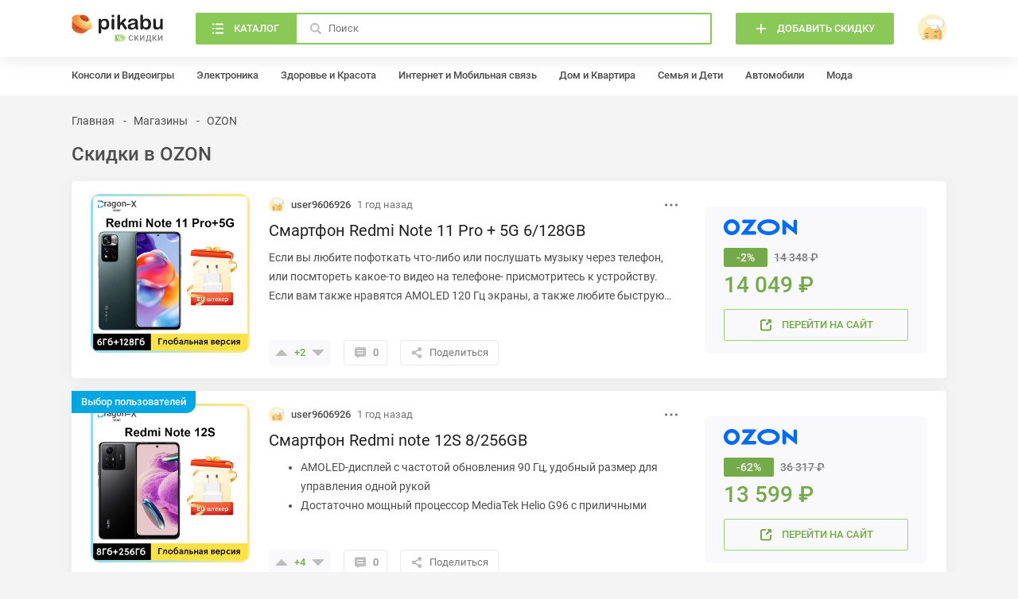

--- FILE ---
content_type: text/html; charset=UTF-8
request_url: https://skidki.pikabu.ru/stores/ozon.ru
body_size: 21398
content:
<!DOCTYPE html>
<html lang="ru"
	>
<head>
	<meta charset="UTF-8">
	<title>Скидки в OZON: Лучшие акции и распродажи</title>
	<meta name="description" content="Скидки в OZON. Используйте действующие акции, промокоды и распродажи чтобы купить товары из магазина OZON. Пикабу Скидки - твой гид в мире экономии!"/>
	<meta name="keywords" content="OZON скидки в рф, россия скидки OZON, россия акции OZON , россия OZON промокоды"/>
		<meta name="viewport" content="width=device-width, initial-scale=1, minimum-scale=1">
<link id="favicon" rel="shortcut icon" href="https://skidki.pikabu.ru/assets/favicon.ico" type="image/x-icon">
<link rel="apple-touch-icon" href="/pwa/apple-touch-icon.png"/>
<link rel="manifest" href="/manifest.json">
<meta name="theme-color" content="#8ac858">
	    <link rel="stylesheet" href="https://skidki.pikabu.ru/assets/main.8107d0466816111f511a.css">
		    <script src="https://skidki.pikabu.ru/assets/main.6f5e5a0b75e28fc80dd1.js" defer></script>
		        <script> </script>
    <meta name="yandex-verification" content="e67b689e38b81b7f" />
    <meta name="google-site-verification" content="FTZbhOW4fUnSq9pQIpW580Q0-OtjETblGSpxg7BKHzY" />
    <script type="application/ld+json">
        {
            "@context": "https://schema.org",
            "@type": "Organization",
            "url": "https://skidki.pikabu.ru/",
            "logo": "https://skidki.pikabu.ru/logo.svg"
        }
    </script>
</head>
<body>
<pkb-icons-source itemscope href="https://skidki.pikabu.ru/assets/icons.2a99c8134e6d42c2b15f94eef26627e8.svg"></pkb-icons-source>
<pkb-app itemscope sw-url="https://skidki.pikabu.ru/sw.js" username="" user-id="0" dnd-at-document>
    <script type="application/json" itemprop="categories">[{"id":1,"name":"\u0410\u0432\u0442\u043e\u043c\u043e\u0431\u0438\u043b\u0438","url":"\/categories\/avtomobili","children":[{"id":2,"name":"\u0428\u0438\u043d\u044b \u0438 \u0434\u0438\u0441\u043a\u0438","url":"\/categories\/shinyi_i_diski","children":[]},{"id":3,"name":"\u0414\u0438\u0441\u043a\u0438","url":"\/categories\/diski","children":[]},{"id":4,"name":"\u0422\u043e\u043f\u043b\u0438\u0432\u043e","url":"\/categories\/toplivo","children":[]},{"id":5,"name":"\u041c\u043e\u0442\u043e\u0440\u043d\u044b\u0435 \u043c\u0430\u0441\u043b\u0430","url":"\/categories\/motornyie_masla","children":[]},{"id":6,"name":"\u0412\u0438\u0434\u0435\u043e\u0440\u0435\u0433\u0438\u0441\u0442\u0440\u0430\u0442\u043e\u0440\u044b","url":"\/categories\/videoregistratoryi","children":[]},{"id":7,"name":"\u0410\u0432\u0442\u043e\u0437\u0430\u0440\u044f\u0434\u043a\u0438","url":"\/categories\/avtozaryadki","children":[]},{"id":110,"name":"\u0410\u043a\u043a\u0443\u043c\u0443\u043b\u044f\u0442\u043e\u0440\u044b","url":"\/categories\/akkumulyatori","children":[]},{"id":155,"name":"\u0423\u0445\u043e\u0434 \u0437\u0430 \u0430\u0432\u0442\u043e\u043c\u043e\u0431\u0438\u043b\u0435\u043c","url":"\/categories\/ukhod-za-avtomobilem","children":[]},{"id":174,"name":"\u0420\u0430\u0441\u0445\u043e\u0434\u043d\u044b\u0435 \u043c\u0430\u0442\u0435\u0440\u0438\u0430\u043b\u044b","url":"\/categories\/rashodnie_materiali","children":[]},{"id":178,"name":"\u041c\u0430\u0433\u043d\u0438\u0442\u043e\u043b\u044b","url":"\/categories\/magnitoli","children":[]}]},{"id":8,"name":"\u0414\u043e\u043c \u0438 \u041a\u0432\u0430\u0440\u0442\u0438\u0440\u0430","url":"\/categories\/dom_i_kvartira","children":[{"id":9,"name":"\u041f\u043e\u0441\u0443\u0434\u0430","url":"\/categories\/posuda","children":[]},{"id":10,"name":"\u041c\u0435\u0431\u0435\u043b\u044c","url":"\/categories\/mebel","children":[]},{"id":11,"name":"\u041e\u0441\u0432\u0435\u0449\u0435\u043d\u0438\u0435","url":"\/categories\/osveshenie","children":[]},{"id":12,"name":"\u0411\u044b\u0442\u043e\u0432\u0430\u044f \u0442\u0435\u0445\u043d\u0438\u043a\u0430","url":"\/categories\/bitovaya-technika","children":[]},{"id":100,"name":"\u0418\u043d\u0441\u0442\u0440\u0443\u043c\u0435\u043d\u0442\u044b","url":"\/categories\/instrumenti","children":[]},{"id":133,"name":"\u0422\u0435\u043a\u0441\u0442\u0438\u043b\u044c","url":"\/categories\/tekstil","children":[]},{"id":134,"name":"\u041e\u0444\u0438\u0441\u043d\u0430\u044f \u043c\u0435\u0431\u0435\u043b\u044c","url":"\/categories\/ofisnaya-mebel","children":[]},{"id":135,"name":"\u041f\u0440\u0430\u0437\u0434\u043d\u0438\u043a\u0438","url":"\/categories\/prazdniki","children":[]},{"id":151,"name":"\u0421\u0430\u043d\u0442\u0435\u0445\u043d\u0438\u043a\u0430","url":"\/categories\/santehnika","children":[]},{"id":169,"name":"\u0418\u043d\u0442\u0435\u0440\u044c\u0435\u0440 \u0438 \u0434\u0435\u043a\u043e\u0440","url":"\/categories\/interier-i-dekor","children":[]},{"id":171,"name":"\u0414\u0430\u0447\u0430","url":"\/categories\/dacha","children":[]},{"id":175,"name":"\u0426\u0432\u0435\u0442\u044b, \u043a\u043e\u043c\u043d\u0430\u0442\u043d\u044b\u0435 \u0440\u0430\u0441\u0442\u0435\u043d\u0438\u044f \u0438 \u0441\u0435\u043c\u0435\u043d\u0430","url":"\/categories\/zvety_rasteniya_semena","children":[]},{"id":177,"name":"\u0423\u0431\u043e\u0440\u043a\u0430","url":"\/categories\/uborka","children":[]}]},{"id":15,"name":"\u0417\u0434\u043e\u0440\u043e\u0432\u044c\u0435 \u0438 \u041a\u0440\u0430\u0441\u043e\u0442\u0430","url":"\/categories\/zdorove_i_krasota","children":[{"id":16,"name":"\u041f\u0440\u0435\u0437\u0435\u0440\u0432\u0430\u0442\u0438\u0432\u044b","url":"\/categories\/prezervativyi","children":[]},{"id":17,"name":"\u0411\u0440\u0438\u0442\u0432\u044b","url":"\/categories\/britvyi","children":[]},{"id":18,"name":"\u041f\u0430\u0440\u0444\u044e\u043c","url":"\/categories\/parfyum","children":[]},{"id":19,"name":"\u041e\u043f\u0442\u0438\u043a\u0430","url":"\/categories\/optika","children":[]},{"id":20,"name":"\u0422\u0443\u0430\u043b\u0435\u0442\u043d\u0430\u044f \u0431\u0443\u043c\u0430\u0433\u0430","url":"\/categories\/tualetnaya_bumaga","children":[]},{"id":117,"name":"\u0423\u0445\u043e\u0434\u043e\u0432\u0430\u044f \u043a\u043e\u0441\u043c\u0435\u0442\u0438\u043a\u0430","url":"\/categories\/uhodovaya-kosmetika","children":[]},{"id":118,"name":"\u0414\u0435\u043a\u043e\u0440\u0430\u0442\u0438\u0432\u043d\u0430\u044f \u043a\u043e\u0441\u043c\u0435\u0442\u0438\u043a\u0430","url":"\/categories\/dekorativnaya-kosmetika","children":[]},{"id":119,"name":"\u041b\u0435\u043a\u0430\u0440\u0441\u0442\u0432\u0430 \u0438 \u0411\u0410\u0414\u044b","url":"\/categories\/lekarstva_badi","children":[]},{"id":132,"name":"\u0413\u0438\u0433\u0438\u0435\u043d\u0430 \u043f\u043e\u043b\u043e\u0441\u0442\u0438 \u0440\u0442\u0430","url":"\/categories\/gigiena-polosti-rta","children":[]},{"id":139,"name":"\u041c\u0435\u0434\u0438\u0446\u0438\u043d\u0441\u043a\u0438\u0435 \u0430\u043f\u043f\u0430\u0440\u0430\u0442\u044b","url":"\/categories\/medicinskie-apparati","children":[]},{"id":141,"name":"\u0421\u0440\u0435\u0434\u0441\u0442\u0432\u0430 \u043f\u043e \u0443\u0445\u043e\u0434\u0443 \u0437\u0430 \u0432\u043e\u043b\u043e\u0441\u0430\u043c\u0438","url":"\/categories\/sredstva-po-uhody-za-volosami","children":[]},{"id":152,"name":"\u0412\u0435\u0441\u044b","url":"\/categories\/vesi","children":[]},{"id":153,"name":"\u0413\u0438\u0433\u0438\u0435\u043d\u0430","url":"\/categories\/gigiena","children":[]},{"id":154,"name":"\u0410\u043a\u0441\u0435\u0441\u0441\u0443\u0430\u0440\u044b \u0434\u043b\u044f \u043a\u0440\u0430\u0441\u043e\u0442\u044b","url":"\/categories\/aksessuari-dlya-krasoti","children":[]},{"id":165,"name":"18+","url":"\/categories\/18-plus","children":[]}]},{"id":21,"name":"\u0418\u043d\u0442\u0435\u0440\u043d\u0435\u0442 \u0438 \u041c\u043e\u0431\u0438\u043b\u044c\u043d\u0430\u044f \u0441\u0432\u044f\u0437\u044c","url":"\/categories\/internet_i_mobilnaya_svyaz","children":[{"id":22,"name":"MTS","url":"\/categories\/mts","children":[]},{"id":23,"name":"Beeline","url":"\/categories\/beeline","children":[]},{"id":24,"name":"Megafon","url":"\/categories\/megafon","children":[]},{"id":25,"name":"Tele2","url":"\/categories\/tele2","children":[]},{"id":109,"name":"\u0420\u043e\u0443\u0442\u0435\u0440\u044b \u0438 \u043c\u0430\u0440\u0448\u0440\u0443\u0442\u0438\u0437\u0430\u0442\u043e\u0440\u044b","url":"\/categories\/routeri-i-marshrutizatori","children":[]}]},{"id":26,"name":"\u041a\u043e\u043d\u0441\u043e\u043b\u0438 \u0438 \u0412\u0438\u0434\u0435\u043e\u0438\u0433\u0440\u044b","url":"\/categories\/konsoli_i_videoigryi","children":[{"id":27,"name":"\u0412\u0438\u0434\u0435\u043e\u0438\u0433\u0440\u044b","url":"\/categories\/videoigryi","children":[]},{"id":29,"name":"\u0418\u0433\u0440\u043e\u0432\u044b\u0435 \u043a\u043e\u043d\u0441\u043e\u043b\u0438","url":"\/categories\/igrovyie_konsoli","children":[]},{"id":30,"name":"\u0418\u0433\u0440\u043e\u0432\u044b\u0435 \u0430\u043a\u0441\u0435\u0441\u0441\u0443\u0430\u0440\u044b","url":"\/categories\/igrovyie_aksessuaryi","children":[]},{"id":35,"name":"\u0418\u0433\u0440\u043e\u0432\u044b\u0435 \u043a\u0440\u0435\u0441\u043b\u0430","url":"\/categories\/igrovyie_kresla","children":[]}]},{"id":116,"name":"\u041a\u043e\u043c\u043f\u044c\u044e\u0442\u0435\u0440\u044b \u0438 \u043a\u043e\u043c\u043f\u043b\u0435\u043a\u0442\u0443\u044e\u0449\u0438\u0435","url":"\/categories\/computeri-i-komplektuyshie","children":[{"id":28,"name":"\u0418\u0433\u0440\u043e\u0432\u044b\u0435 \u041f\u041a \u0438 \u043d\u043e\u0443\u0442\u0431\u0443\u043a\u0438","url":"\/categories\/igrovyie_pk_i_noutbuki","children":[]},{"id":90,"name":"\u0416\u0435\u0441\u0442\u043a\u0438\u0435 \u0434\u0438\u0441\u043a\u0438","url":"\/categories\/hdd","children":[]},{"id":92,"name":"MacBook","url":"\/categories\/macbook","children":[]},{"id":98,"name":"\u041c\u043e\u043d\u0438\u0442\u043e\u0440\u044b","url":"\/categories\/monitory","children":[]},{"id":103,"name":"\u041a\u043e\u043c\u043f\u044c\u044e\u0442\u0435\u0440\u043d\u0430\u044f \u043f\u0435\u0440\u0438\u0444\u0435\u0440\u0438\u044f","url":"\/categories\/computernaya-periferiya","children":[]},{"id":120,"name":"\u041a\u043e\u043c\u043f\u043b\u0435\u043a\u0442\u0443\u044e\u0449\u0438\u0435 \u0434\u043b\u044f \u041f\u041a","url":"\/categories\/komplektuyshie-dlya-pk","children":[]},{"id":147,"name":"\u041f\u041e \u0438 \u0430\u043d\u0442\u0438\u0432\u0438\u0440\u0443\u0441\u044b","url":"\/categories\/po_i_antivirusi","children":[]}]},{"id":37,"name":"\u041a\u0443\u043b\u044c\u0442\u0443\u0440\u0430 \u0438 \u041e\u0442\u0434\u044b\u0445","url":"\/categories\/kultura_i_otdyikh","children":[{"id":38,"name":"\u041c\u0443\u0437\u044b\u043a\u0430","url":"\/categories\/muzyika","children":[]},{"id":39,"name":"\u0410\u0443\u0434\u0438\u043e\u043a\u043d\u0438\u0433\u0438","url":"\/categories\/audioknigi","children":[]},{"id":40,"name":"\u042d\u043b\u0435\u043a\u0442\u0440\u043e\u043d\u043d\u044b\u0435 \u043a\u043d\u0438\u0433\u0438","url":"\/categories\/yelektronnyie_knigi","children":[]},{"id":41,"name":" \u0411\u0438\u043b\u0435\u0442\u044b \u0438 \u043a\u043e\u043d\u0446\u0435\u0440\u0442\u044b","url":"\/categories\/_biletyi_i_kontsertyi","children":[]},{"id":42,"name":"\u0417\u043e\u043e\u043f\u0430\u0440\u043a\u0438","url":"\/categories\/zooparki","children":[]},{"id":43,"name":"\u0418\u0433\u0440\u044b \u0438 \u043b\u043e\u0442\u0435\u0440\u0435\u0438","url":"\/categories\/igryi_i_loterei","children":[]},{"id":127,"name":"\u041a\u043d\u0438\u0433\u0438","url":"\/categories\/knigi","children":[]},{"id":144,"name":"\u042d\u043a\u0441\u043a\u0443\u0440\u0441\u0438\u0438","url":"\/categories\/ekskursii","children":[]}]},{"id":44,"name":"\u041c\u043e\u0434\u0430","url":"\/categories\/moda","children":[{"id":45,"name":"\u041e\u0431\u0443\u0432\u044c","url":"\/categories\/obuv","children":[]},{"id":48,"name":"\u0427\u0430\u0441\u044b","url":"\/categories\/chasyi","children":[]},{"id":101,"name":"\u0421\u0443\u043c\u043a\u0438 \u0438 \u0440\u044e\u043a\u0437\u0430\u043a\u0438","url":"\/categories\/sumki-i-rukzaki","children":[]},{"id":128,"name":"\u042e\u0432\u0435\u043b\u0438\u0440\u043d\u044b\u0435 \u0443\u043a\u0440\u0430\u0448\u0435\u043d\u0438\u044f","url":"\/categories\/yvelirniye-ukrasheniya","children":[]},{"id":129,"name":"\u0411\u0438\u0436\u0443\u0442\u0435\u0440\u0438\u044f","url":"\/categories\/biguteriya","children":[]},{"id":130,"name":"\u041e\u0434\u0435\u0436\u0434\u0430","url":"\/categories\/odegda","children":[]},{"id":149,"name":"\u041a\u043e\u0448\u0435\u043b\u044c\u043a\u0438","url":"\/categories\/koshelki","children":[]},{"id":150,"name":"\u0420\u0435\u043c\u043d\u0438","url":"\/categories\/remni","children":[]},{"id":163,"name":"\u041e\u0447\u043a\u0438","url":"\/categories\/ochki","children":[]},{"id":164,"name":"\u0413\u043e\u043b\u043e\u0432\u043d\u044b\u0435 \u0443\u0431\u043e\u0440\u044b","url":"\/categories\/golovnie-ubori","children":[]},{"id":168,"name":"\u0417\u043e\u043d\u0442\u044b","url":"\/categories\/zonti","children":[]},{"id":170,"name":"\u0411\u0435\u043b\u044c\u0435 \u0438 \u043a\u0443\u043f\u0430\u043b\u044c\u043d\u0438\u043a\u0438","url":"\/categories\/belie-i-kupalniki","children":[]}]},{"id":51,"name":"\u041f\u0440\u043e\u0434\u0443\u043a\u0442\u044b \u043f\u0438\u0442\u0430\u043d\u0438\u044f \u0438 \u0411\u044b\u0442\u043e\u0432\u0430\u044f \u0445\u0438\u043c\u0438\u044f","url":"\/categories\/produktyi_pitaniya_i_byitovaya_khimiya","children":[{"id":52,"name":"\u0427\u0430\u0439","url":"\/categories\/chay","children":[]},{"id":53,"name":"\u041a\u043e\u0444\u0435","url":"\/categories\/kofe","children":[]},{"id":54,"name":"\u041f\u0438\u0432\u043e","url":"\/categories\/pivo","children":[]},{"id":55,"name":"\u0415\u0434\u0430","url":"\/categories\/eda","children":[]},{"id":56,"name":"\u0410\u043b\u043a\u043e\u0433\u043e\u043b\u044c","url":"\/categories\/alkogol","children":[]},{"id":111,"name":"\u0411\u044b\u0442\u043e\u0432\u0430\u044f \u0445\u0438\u043c\u0438\u044f","url":"\/categories\/bitovaya-himiya","children":[]},{"id":121,"name":"\u0412\u043e\u0434\u0430 \u0438 \u043d\u0430\u043f\u0438\u0442\u043a\u0438","url":"\/categories\/voda-i-napitki","children":[]}]},{"id":57,"name":"\u041f\u0443\u0442\u0435\u0448\u0435\u0441\u0442\u0432\u0438\u044f","url":"\/categories\/puteshestviya","children":[{"id":58,"name":"\u0422\u0443\u0440\u044b","url":"\/categories\/turyi","children":[]},{"id":59,"name":"\u041a\u0440\u0443\u0438\u0437\u044b","url":"\/categories\/kruizyi","children":[]},{"id":60,"name":"\u0410\u0432\u0438\u0430\u043f\u0435\u0440\u0435\u043b\u0451\u0442\u044b","url":"\/categories\/aviaperelyotyi","children":[]},{"id":61,"name":"\u0413\u043e\u0441\u0442\u0438\u043d\u0438\u0446\u044b \u0438 \u043f\u0440\u043e\u0436\u0438\u0432\u0430\u043d\u0438\u0435","url":"\/categories\/gostinitsyi_i_prozhivanie","children":[]},{"id":62,"name":"\u041f\u043e\u0435\u0437\u0434\u0430 \u0438 \u0430\u0432\u0442\u043e\u0431\u0443\u0441\u044b","url":"\/categories\/poezda_i_avtobusyi","children":[]},{"id":63,"name":"\u0410\u0440\u0435\u043d\u0434\u0430 \u0430\u0432\u0442\u043e\u043c\u043e\u0431\u0438\u043b\u0435\u0439","url":"\/categories\/arenda_avtomobiley","children":[]},{"id":146,"name":"\u0427\u0435\u043c\u043e\u0434\u0430\u043d\u044b","url":"\/categories\/chemodani","children":[]}]},{"id":64,"name":"\u0421\u0435\u043c\u044c\u044f \u0438 \u0414\u0435\u0442\u0438","url":"\/categories\/semya_i_deti","children":[{"id":65,"name":"\u041f\u043e\u0434\u0433\u0443\u0437\u043d\u0438\u043a\u0438","url":"\/categories\/podguzniki","children":[]},{"id":66,"name":"\u0418\u0433\u0440\u0443\u0448\u043a\u0438","url":"\/categories\/igrushki","children":[]},{"id":67,"name":"\u0414\u0435\u0442\u0441\u043a\u043e\u0435 \u043f\u0438\u0442\u0430\u043d\u0438\u0435","url":"\/categories\/detskoe_pitanie","children":[]},{"id":68,"name":"\u041c\u0430\u0442\u0435\u0440\u0438\u043d\u0441\u0442\u0432\u043e \u0438 \u0431\u0435\u0440\u0435\u043c\u0435\u043d\u043d\u043e\u0441\u0442\u044c","url":"\/categories\/materinstvo_i_beremennost","children":[]},{"id":69,"name":"\u041d\u0430\u0441\u0442\u043e\u043b\u044c\u043d\u044b\u0435 \u0438 \u043a\u0430\u0440\u0442\u043e\u0447\u043d\u044b\u0435 \u0438\u0433\u0440\u044b","url":"\/categories\/nastolnyie_i_kartochnyie_igryi","children":[]},{"id":70,"name":"\u0422\u043e\u0432\u0430\u0440\u044b \u0434\u043b\u044f \u043a\u043e\u0440\u043c\u043b\u0435\u043d\u0438\u044f","url":"\/categories\/tovaryi_dlya_kormleniya","children":[]},{"id":96,"name":"\u041a\u043e\u043d\u0441\u0442\u0440\u0443\u043a\u0442\u043e\u0440\u044b","url":"\/categories\/construktori","children":[]},{"id":167,"name":"\u0414\u0435\u0442\u0441\u043a\u0438\u0435 \u043a\u043e\u043b\u044f\u0441\u043a\u0438 \u0438 \u0430\u0432\u0442\u043e\u043a\u0440\u0435\u0441\u043b\u0430","url":"\/categories\/detskie-kolyaski-i-avtokresla","children":[]}]},{"id":71,"name":"\u0421\u043f\u043e\u0440\u0442 \u0438 \u0410\u043a\u0442\u0438\u0432\u043d\u044b\u0439 \u043e\u0442\u0434\u044b\u0445","url":"\/categories\/sport_i_aktivnyiy_otdyikh","children":[{"id":72,"name":"\u0412\u0435\u043b\u043e\u0441\u0438\u043f\u0435\u0434\u044b","url":"\/categories\/velosipedyi","children":[]},{"id":73,"name":"\u0420\u044b\u0431\u0430\u043b\u043a\u0430","url":"\/categories\/ryibalka","children":[]},{"id":74,"name":"\u0421\u0430\u043c\u043e\u043a\u0430\u0442\u044b","url":"\/categories\/samokatyi","children":[]},{"id":75,"name":"\u0421\u043f\u043e\u0440\u0442\u0438\u0432\u043d\u043e\u0435 \u043f\u0438\u0442\u0430\u043d\u0438\u0435","url":"\/categories\/sportivnoe_pitanie","children":[]},{"id":76,"name":"\u041a\u0435\u043c\u043f\u0438\u043d\u0433","url":"\/categories\/kemping","children":[]},{"id":97,"name":"\u0424\u0438\u0442\u043d\u0435\u0441-\u0431\u0440\u0430\u0441\u043b\u0435\u0442\u044b","url":"\/categories\/fitnes-brasleti","children":[]},{"id":115,"name":"\u0421\u043f\u043e\u0440\u0442\u0438\u0432\u043d\u044b\u0439 \u0438\u043d\u0432\u0435\u043d\u0442\u0430\u0440\u044c","url":"\/categories\/sportivniy-inventar","children":[]},{"id":173,"name":"\u0422\u0435\u043b\u0435\u0441\u043a\u043e\u043f\u044b \u0438 \u0431\u0438\u043d\u043e\u043a\u043b\u0438","url":"\/categories\/telescopi-i-binokli","children":[]}]},{"id":78,"name":"\u0423\u0441\u043b\u0443\u0433\u0438 \u0438 \u041f\u043e\u0434\u043f\u0438\u0441\u043a\u0438","url":"\/categories\/uslugi_i_podpiski","children":[{"id":79,"name":"\u0422\u0430\u043a\u0441\u0438","url":"\/categories\/taksi","children":[]},{"id":80,"name":"\u041c\u0443\u0437\u044b\u043a\u0430\u043b\u044c\u043d\u044b\u0435 \u0441\u0435\u0440\u0432\u0438\u0441\u044b","url":"\/categories\/muzyikalnyie_servisyi","children":[]},{"id":81,"name":"\u0420\u0435\u0441\u0442\u043e\u0440\u0430\u043d\u044b \u0438 \u0434\u043e\u0441\u0442\u0430\u0432\u043a\u0430","url":"\/categories\/restoranyi_i_dostavka","children":[]},{"id":82,"name":"\u0413\u043e\u0440\u043e\u0434\u0441\u043a\u043e\u0439 \u0442\u0440\u0430\u043d\u0441\u043f\u043e\u0440\u0442","url":"\/categories\/gorodskoy_transport","children":[]},{"id":83,"name":"\u0417\u0434\u043e\u0440\u043e\u0432\u044c\u0435 \u0438 \u0432\u0435\u043b\u043d\u0435\u0441","url":"\/categories\/zdorove_i_velnes","children":[]},{"id":112,"name":"\u041e\u043d\u043b\u0430\u0439\u043d-\u043a\u0438\u043d\u043e\u0442\u0435\u0430\u0442\u0440\u044b","url":"\/categories\/online-kinoteatri","children":[]},{"id":126,"name":"\u0414\u043e\u0441\u0442\u0430\u0432\u043a\u0430","url":"\/categories\/dostavka","children":[]},{"id":131,"name":"\u041e\u043d\u043b\u0430\u0439\u043d-\u043e\u0431\u0440\u0430\u0437\u043e\u0432\u0430\u043d\u0438\u0435","url":"\/categories\/online-obrazovanie","children":[]},{"id":142,"name":"\u0418\u043d\u0442\u0435\u0440\u043d\u0435\u0442 \u0441\u0435\u0440\u0432\u0438\u0441\u044b","url":"\/categories\/internet-servisi","children":[]}]},{"id":84,"name":"\u0424\u0438\u043d\u0430\u043d\u0441\u044b \u0438 \u0421\u0442\u0440\u0430\u0445\u043e\u0432\u0430\u043d\u0438\u0435","url":"\/categories\/finansyi_i_strakhovaniye","children":[{"id":85,"name":"\u0421\u0442\u0440\u0430\u0445\u043e\u0432\u0430\u043d\u0438\u0435","url":"\/categories\/strakhovanie","children":[]},{"id":86,"name":"\u0411\u0430\u043d\u043a\u043e\u0432\u0441\u043a\u0438\u0435 \u0441\u0447\u0435\u0442\u0430 \u0438 \u043a\u0440\u0435\u0434\u0438\u0442\u043d\u044b\u0435 \u043a\u0430\u0440\u0442\u044b","url":"\/categories\/bankovskie_scheta_i_kreditnyie_kartyi","children":[]}]},{"id":87,"name":"\u042d\u043b\u0435\u043a\u0442\u0440\u043e\u043d\u0438\u043a\u0430","url":"\/categories\/yelektronika","children":[{"id":99,"name":"\u0422\u0435\u043b\u0435\u0432\u0438\u0437\u043e\u0440\u044b","url":"\/categories\/tv","children":[]},{"id":138,"name":"\u041a\u043e\u043b\u043e\u043d\u043a\u0438 \u0438 \u0441\u0430\u0443\u043d\u0434\u0431\u0430\u0440\u044b","url":"\/categories\/kolonki-i-saundbari","children":[]},{"id":140,"name":"\u0423\u0445\u043e\u0434 \u0437\u0430 \u0432\u043e\u043b\u043e\u0441\u0430\u043c\u0438","url":"\/categories\/uhod-za-volosami","children":[]},{"id":145,"name":"\u041a\u0430\u043c\u0435\u0440\u044b \u0438 \u0444\u043e\u0442\u043e\u0430\u043f\u043f\u0430\u0440\u0430\u0442\u044b","url":"\/categories\/kameri-i-fotoapparati","children":[]},{"id":161,"name":"\u041a\u0432\u0430\u0434\u0440\u043e\u043a\u043e\u043f\u0442\u0435\u0440\u044b","url":"\/categories\/kvadrokopteri","children":[]},{"id":162,"name":"\u0412\u0438\u043d\u0438\u043b\u043e\u0432\u044b\u0435 \u043f\u0440\u043e\u0438\u0433\u0440\u044b\u0432\u0430\u0442\u0435\u043b\u0438","url":"\/categories\/vinilovie-proigrivateli","children":[]},{"id":172,"name":"\u0412\u0435\u043d\u0442\u0438\u043b\u044f\u0442\u043e\u0440\u044b \u0438 \u043a\u043e\u043d\u0434\u0438\u0446\u0438\u043e\u043d\u0435\u0440\u044b","url":"\/categories\/ventilyatori-i-kondicioneri","children":[]}]},{"id":113,"name":"\u0421\u043c\u0430\u0440\u0442\u0444\u043e\u043d\u044b \u0438 \u043d\u043e\u0441\u0438\u043c\u0430\u044f \u044d\u043b\u0435\u043a\u0442\u0440\u043e\u043d\u0438\u043a\u0430","url":"\/categories\/smartfoni-i-plansheti","children":[{"id":88,"name":"iPhone","url":"\/categories\/iphone","children":[]},{"id":89,"name":"\u041d\u0430\u0443\u0448\u043d\u0438\u043a\u0438 \u0438 \u043f\u043e\u0440\u0442\u0430\u0442\u0438\u0432\u043d\u044b\u0435 \u043a\u043e\u043b\u043e\u043d\u043a\u0438","url":"\/categories\/naushniki-i-kolonki","children":[]},{"id":102,"name":"\u0421\u043c\u0430\u0440\u0442\u0444\u043e\u043d\u044b \u043d\u0430 Andriod","url":"\/categories\/smartfoni-android","children":[]},{"id":104,"name":"\u0412\u043d\u0435\u0448\u043d\u0438\u0435 \u0430\u043a\u043a\u0443\u043c\u0443\u043b\u044f\u0442\u043e\u0440\u044b \u0438 \u0431\u0430\u0442\u0430\u0440\u0435\u0439\u043a\u0438","url":"\/categories\/vneshnie-akkumulyatori-i-batareyki","children":[]},{"id":114,"name":"\u0421\u043c\u0430\u0440\u0442-\u0447\u0430\u0441\u044b","url":"\/categories\/smart-chasi","children":[]},{"id":136,"name":"\u041f\u043b\u0430\u043d\u0448\u0435\u0442\u044b","url":"\/categories\/plansheti","children":[]},{"id":137,"name":"\u0410\u043a\u0441\u0435\u0441\u0441\u0443\u0430\u0440\u044b \u0434\u043b\u044f \u0441\u043c\u0430\u0440\u0442\u0444\u043e\u043d\u043e\u0432","url":"\/categories\/aksessuari-dlya-smartfonov","children":[]}]},{"id":93,"name":"\u0420\u0430\u0437\u043d\u043e\u0435","url":"\/categories\/raznoe","children":[{"id":94,"name":"\u041e\u0447\u0435\u043d\u044c \u0440\u0430\u0437\u043d\u043e\u0435","url":"\/categories\/ochen_raznoe","children":[]}]},{"id":122,"name":"\u0414\u043e\u043c\u0430\u0448\u043d\u0438\u0435 \u0436\u0438\u0432\u043e\u0442\u043d\u044b\u0435","url":"\/categories\/domashnie-zhivotnie","children":[{"id":123,"name":"\u041f\u0438\u0442\u0430\u043d\u0438\u0435","url":"\/categories\/pitanie","children":[]},{"id":124,"name":"\u0418\u0433\u0440\u0443\u0448\u043a\u0438 \u0434\u043b\u044f \u0436\u0438\u0432\u043e\u0442\u043d\u044b\u0445","url":"\/categories\/igrushki-dlya-jivotnih","children":[]},{"id":125,"name":"\u0410\u043a\u0441\u0435\u0441\u0441\u0443\u0430\u0440\u044b \u0434\u043b\u044f \u0436\u0438\u0432\u043e\u0442\u043d\u044b\u0445","url":"\/categories\/aksessuari-dlya-jivotnih","children":[]},{"id":143,"name":"\u0413\u0438\u0433\u0438\u0435\u043d\u0430 \u0434\u043b\u044f \u0436\u0438\u0432\u043e\u0442\u043d\u044b\u0445","url":"\/categories\/gigiena-dlya-zhivotnikh","children":[]}]},{"id":158,"name":"\u0425\u043e\u0431\u0431\u0438","url":"\/categories\/hobbi","children":[{"id":157,"name":"\u041a\u0430\u043d\u0446\u0442\u043e\u0432\u0430\u0440\u044b","url":"\/categories\/kanctovari","children":[]},{"id":159,"name":"\u0420\u0438\u0441\u043e\u0432\u0430\u043d\u0438\u0435","url":"\/categories\/risovanie","children":[]},{"id":160,"name":"\u0412\u044b\u0448\u0438\u0432\u0430\u043d\u0438\u0435","url":"\/categories\/vishivanie","children":[]},{"id":166,"name":"\u041c\u0443\u0437\u044b\u043a\u0430","url":"\/categories\/myzika","children":[]},{"id":176,"name":"\u0428\u0438\u0442\u044c\u0451","url":"\/categories\/shitue","children":[]}]}]</script>
    <pkb-header-loader itemscope></pkb-header-loader>
	<pkb-header itemscope>
		<div itemprop="inner">
			<pkb-header-mobile itemscope>
				<a href="/" itemprop="logo" aria-label="Горячее" rel="noopener">
					<pkb-icon itemscope icon="logoMobile"></pkb-icon>
				</a>
				<span itemprop="title">OZON</span>
				<a is="pkb-header-add" itemscope href="/login" rel="noopener"
                    aria-label="Войти">
					<pkb-icon itemscope icon="16/open" itemprop="icon"></pkb-icon>
				</a>
                                                <a is="pkb-button" itemprop="buttonLogin" href="/login" rel="noopener" aria-label="Войти">Войти</a>
                			</pkb-header-mobile>
			<pkb-header-desktop itemscope>
				<a href="/" itemprop="logo" data-hint="Привет! Как у тебя дела" aria-label="Главная" rel="noopener">
					<pkb-icon itemscope icon="logoDesktop"></pkb-icon>
				</a>

				<pkb-search-form itemscope>
    <button is="pkb-button" aria-label="Каталог" itemprop="categories" itemscope data-theme="dynamic-fil">
        <pkb-icon itemscope icon="20/catalog"></pkb-icon>
        <span>Каталог</span>
    </button>
    <form method="get" action="/search" itemprop="form">
        <label itemprop="search">
            <pkb-icon itemscope icon="16/search"></pkb-icon>
            <input itemprop="searchSort" type="hidden" name="sort" value="">
            <input itemprop="searchIsActive" type="hidden" name="active" value="1">
            <input itemprop="searchTerm" name="s" autocomplete="off" placeholder="Поиск" value="">
        </label>
    </form>
    <pkb-category-picker-wrapper-mobile itemscope itemprop="pickerMobile" hidden></pkb-category-picker-wrapper-mobile>
</pkb-search-form>
                <a is="pkb-header-add" itemscope href="/login" rel="noopener"
                    aria-label="Добавить скидку">
                    <pkb-icon itemscope icon="16/open" itemprop="icon"></pkb-icon>
                    <span itemprop="text">Добавить скидку</span>
                </a>
                				<a is="pkb-header-user"
                    itemscope
                    rel="noopener"
                                            href="/login"
                        aria-label="войти"
                        title="Войти"
                                    >
					
    <pkb-icon itemscope icon="avatar" itemprop="avatar" role="img" aria-label="Аватарка пикабушника"></pkb-icon>
				</a>
			</pkb-header-desktop>
		</div>
        <pkb-header-category-picker itemscope hidden></pkb-header-category-picker>
		
<pkb-toast-list itemscope toast-list-id="main">
    <div itemprop="list" data-list-tag="pkb-toast">
            </div>
</pkb-toast-list>
	</pkb-header>

	<pkb-header-categories itemscope>
		<div itemprop="list" data-list-tag="pkb-header-category">
                            <a is="pkb-header-category" itemscope cat-id="26" href="/categories/konsoli_i_videoigryi" rel="noopener">Консоли и Видеоигры</a>
                            <a is="pkb-header-category" itemscope cat-id="87" href="/categories/yelektronika" rel="noopener">Электроника</a>
                            <a is="pkb-header-category" itemscope cat-id="15" href="/categories/zdorove_i_krasota" rel="noopener">Здоровье и Красота</a>
                            <a is="pkb-header-category" itemscope cat-id="21" href="/categories/internet_i_mobilnaya_svyaz" rel="noopener">Интернет и Мобильная связь</a>
                            <a is="pkb-header-category" itemscope cat-id="8" href="/categories/dom_i_kvartira" rel="noopener">Дом и Квартира</a>
                            <a is="pkb-header-category" itemscope cat-id="64" href="/categories/semya_i_deti" rel="noopener">Семья и Дети</a>
                            <a is="pkb-header-category" itemscope cat-id="1" href="/categories/avtomobili" rel="noopener">Автомобили</a>
                            <a is="pkb-header-category" itemscope cat-id="44" href="/categories/moda" rel="noopener">Мода</a>
            		</div>
	</pkb-header-categories>

	<main>
                            
		    <pkb-page-store itemscope data-store-id="110">
        <pkb-breadcrumb itemscope>
    <ul itemprop="items" itemscope itemtype="https://schema.org/BreadcrumbList">
                    <li itemprop="itemListElement" itemscope itemtype="https://schema.org/ListItem">
                                    <a itemprop="item" href="/"><span itemprop="name">Главная</span></a>
                                <meta itemprop="position" content="1">
            </li>
                    <li itemprop="itemListElement" itemscope itemtype="https://schema.org/ListItem">
                                    <a itemprop="item" href="/stores"><span itemprop="name">Магазины</span></a>
                                <meta itemprop="position" content="2">
            </li>
                    <li itemprop="itemListElement" itemscope itemtype="https://schema.org/ListItem">
                                    <span itemprop="name">OZON</span>
                                <meta itemprop="position" content="3">
            </li>
            </ul>
</pkb-breadcrumb>

        <h1 itemprop="title-h1">Скидки в OZON</h1>

        
<pkb-deal-feed
    itemscope
        deal-feed-id="store"
    url=""
    data-state="loading"
>
    <div itemprop="banners">
        <pkb-banner itemscope>
    <h3 itemprop="title">Подписывайся на телеграм-канал «Пикабу Скидки»!</h3>
    <div itemprop="content">
        <div itemprop="contentTitle">
            <div itemprop="contentIcon">
                                    <pkb-icon itemscope icon="bannerTg"></pkb-icon>
                            </div>
            <p itemprop="contentText">@pikabu_deals</p>
        </div>
        <a itemprop="contentLink" href="https://t.me/pikabu_deals" target="_blank">
            <button is="pkb-button" itemscope="" itemprop="contentButton" data-theme="dynamic-fil">
                <pkb-icon itemscope="" icon="16/newTab">
                    <svg>
                        <use href="#icon--16/newTab"></use>
                    </svg>
                </pkb-icon>
                <span>Подписаться</span>
            </button>
        </a>

    </div>
    <p itemprop="text">Там публикуются лучшие предложения, подборки выгодных товаров и горящих распродаж!</p>
</pkb-banner>        <pkb-banner itemscope>
    <h3 itemprop="title">Подписывайся на сообщество «Охотники за скидками»! </h3>
    <div itemprop="content">
        <div itemprop="contentTitle">
            <div itemprop="contentIcon">
                                    <pkb-icon itemscope icon="bannerPkb"></pkb-icon>
                            </div>
            <p itemprop="contentText">@discounthunters</p>
        </div>
        <a itemprop="contentLink" href="https://pikabu.ru/community/discounthunters" target="_blank">
            <button is="pkb-button" itemscope="" itemprop="contentButton" data-theme="dynamic-fil">
                <pkb-icon itemscope="" icon="16/newTab">
                    <svg>
                        <use href="#icon--16/newTab"></use>
                    </svg>
                </pkb-icon>
                <span>Подписаться</span>
            </button>
        </a>

    </div>
    <p itemprop="text">Еженедельно в сообществе выходит большой пост с самыми выгодными предложениями
                из раздела «Пикабу Скидки»! Ничего лишнего, только самое важное!</p>
</pkb-banner>    </div>

        <div itemprop="deals" data-list-tag="pkb-deal">
                    

<pkb-deal itemscope
    
          deal-id="23906"
          comment-count="0"
          author-id="9806"
          labels="0"
          data-status="approved"
          data-small="true"
>
    <div itemprop="gallery">
        
<pkb-deal-gallery itemscope deal-id="23906" data-small="true" data-limit="3">
    <div itemprop="carousel">
        
<button is="pkb-deal-gallery-button" itemscope itemprop="up" data-type="up" hidden
        >
    <pkb-icon itemscope icon="12/up"></pkb-icon>
</button>
        <div itemprop="carouselContainer">
            <div itemprop="attachments" data-list-tag="pkb-deal-gallery-item">
                                    
<pkb-deal-gallery-item itemscope big="https://cs15.pikabu.ru/projects/skidki_deal/large/2024-09_4/17268218522695843.png" is-current>
    <img itemprop="small" loading="lazy" src="https://cs15.pikabu.ru/projects/skidki_deal/small/2024-09_4/17268218522695843.png" alt="">
</pkb-deal-gallery-item>
                            </div>
        </div>
        
<button is="pkb-deal-gallery-button" itemscope itemprop="down" data-type="down" hidden
        >
    <pkb-icon itemscope icon="12/down"></pkb-icon>
</button>
    </div>
    <div itemprop="imageContainer">
                            
<pkb-deal-gallery-image itemscope itemprop="selectedAttachment" big="https://cs15.pikabu.ru/projects/skidki_deal/large/2024-09_4/17268218522695843.png">
    <img itemprop="small" loading="lazy" src="https://cs15.pikabu.ru/projects/skidki_deal/small/2024-09_4/17268218522695843.png" alt="">
</pkb-deal-gallery-image>
            </div>
</pkb-deal-gallery>
    </div>
    <div itemprop="main">
        <div itemprop="header">
            
<a is="pkb-user-mini" itemscope href="/@user9606926">
    
    <img src="https://cs.pikabu.ru/images/def_avatar/def_avatar_256.png" alt="Аватарка пользователя user9606926" loading="lazy" itemprop="avatar">
    <span itemprop="name">user9606926</span>
</a>
            <time
                is="pkb-time-distance"
                itemprop="createdAt"
                itemscope
                datetime="2024-09-20T11:45:02+03:00"
                data-suffix="назад"
            ></time>
                        <div itemprop="separator"></div>
                            <pkb-icon itemscope itemprop="more" icon="20/more" itemscope></pkb-icon>
                    </div>
        <div itemprop="label">
            <div itemprop="labelWrapper"></div>
        </div>
                            <h2 itemprop="title">
                                    <a itemprop="url" href="/deal/23906-smartfon_redmi_note_11_pro__5g_6128gb"><span itemprop="name">Смартфон Redmi Note 11 Pro + 5G 6/128GB</span></a>
                            </h2>
                            <div itemprop="content" data-raw>Если вы любите пофоткать что-либо или послушать музыку через телефон, или посмтореть какое-то видео на телефоне- присмотритесь к устройству. Если вам также нравятся AMOLED 120 Гц экраны, а также любите быструю зарядку, то данный смартфон- определенно точно ваш вариант.</div>
        
        <script type="application/ld+json">
            {"@context":"https:\/\/schema.org","@type":"Product","name":"\u0421\u043c\u0430\u0440\u0442\u0444\u043e\u043d Redmi Note 11 Pro + 5G 6\/128GB","description":"\u0415\u0441\u043b\u0438 \u0432\u044b \u043b\u044e\u0431\u0438\u0442\u0435 \u043f\u043e\u0444\u043e\u0442\u043a\u0430\u0442\u044c \u0447\u0442\u043e-\u043b\u0438\u0431\u043e \u0438\u043b\u0438 \u043f\u043e\u0441\u043b\u0443\u0448\u0430\u0442\u044c \u043c\u0443\u0437\u044b\u043a\u0443 \u0447\u0435\u0440\u0435\u0437 \u0442\u0435\u043b\u0435\u0444\u043e\u043d, \u0438\u043b\u0438 \u043f\u043e\u0441\u043c\u0442\u043e\u0440\u0435\u0442\u044c \u043a\u0430\u043a\u043e\u0435-\u0442\u043e \u0432\u0438\u0434\u0435\u043e \u043d\u0430 \u0442\u0435\u043b\u0435\u0444\u043e\u043d\u0435- \u043f\u0440\u0438\u0441\u043c\u043e\u0442\u0440\u0438\u0442\u0435\u0441\u044c \u043a \u0443\u0441\u0442\u0440\u043e\u0439\u0441\u0442\u0432\u0443. \u0415\u0441\u043b\u0438 \u0432\u0430\u043c \u0442\u0430\u043a\u0436\u0435 \u043d\u0440\u0430\u0432\u044f\u0442\u0441\u044f AMOLED 120 \u0413\u0446 \u044d\u043a\u0440\u0430\u043d\u044b, \u0430 \u0442\u0430\u043a\u0436\u0435 \u043b\u044e\u0431\u0438\u0442\u0435 \u0431\u044b\u0441\u0442\u0440\u0443\u044e \u0437\u0430\u0440\u044f\u0434\u043a\u0443, \u0442\u043e \u0434\u0430\u043d\u043d\u044b\u0439 \u0441\u043c\u0430\u0440\u0442\u0444\u043e\u043d- \u043e\u043f\u0440\u0435\u0434\u0435\u043b\u0435\u043d\u043d\u043e \u0442\u043e\u0447\u043d\u043e \u0432\u0430\u0448 \u0432\u0430\u0440\u0438\u0430\u043d\u0442.","offers":{"@type":"Offer","url":"\/deal\/23906-smartfon_redmi_note_11_pro__5g_6128gb","availability":"https:\/\/schema.org\/InStock","priceCurrency":"RUB","itemCondition":"https:\/\/schema.org\/NewCondition","price":14049,"priceValidUntil":null},"image":["https:\/\/cs15.pikabu.ru\/projects\/skidki_deal\/large\/2024-09_4\/17268218522695843.png"]}
        </script>
    </div>
    <div itemprop="footer">
        
<pkb-deal-rating  itemscope deal-id="23906" rating="2" data-current-user-vote="0">
    <button itemprop="up" aria-label="Поставить плюсик" >
        <pkb-icon itemscope icon="16/ratingUp"></pkb-icon>
    </button>
    <div itemprop="rating" content="2">+2</div>
    <button itemprop="down" aria-label="Поставить минус" >
        <pkb-icon itemscope icon="16/ratingDown"></pkb-icon>
    </button>
</pkb-deal-rating>

        <span></span>
        

<a is="pkb-deal-comments-button"
    itemprop="comments"
     itemscope itemprop="href" href="/deal/23906-smartfon_redmi_note_11_pro__5g_6128gb#comments"
        >
    <pkb-icon itemscope icon="16/comment"></pkb-icon>
    <span itemprop="count">0</span>
</a>
        
<a is="pkb-deal-share-button" deal-id="23906"
     itemscope itemprop="href" href="https://skidki.pikabu.ru/deal/23906-smartfon_redmi_note_11_pro__5g_6128gb"
        data-title="Смартфон Redmi Note 11 Pro + 5G 6/128GB"    >
    <pkb-icon itemscope icon="16/share"></pkb-icon>
    <span>Поделиться</span>
</a>
    </div>
    
<pkb-deal-use itemscope
    deal-id="23906"
    data-type="1"
    data-benefit="2"
    data-price-before="14348"
    data-url
    data-is-active="true"
    
>
            <div itemprop="store">
                                        <a href="/stores/ozon.ru" itemprop="storeImage">
                    <img src="https://cs3.pikabu.ru/files/svg/2022/2022-09-01_18-23-53_13726.svg" alt="logo" />
                </a>
                    </div>
        <div itemprop="discount">
        <div itemprop="benefit">2</div>
        <div itemprop="priceBefore" content="14348">14 348</div>
    </div>
    <div itemprop="priceAfter" content="14049">14 049</div>

    
                <div itemprop="useButtons" data-type="online">
                    <a is="pkb-button" itemscope itemprop="dealUrl" rel="noopener" target="_blank" href="https://www.ozon.ru/product/xiaomi-smartfon-xiaomi-redmi-note-11-pro-5g-globalnaya-versiya-vosmiyadernyy-protsessor-dimension-1223623374/?sh=fbxfn-Oqqw&amp;__rr=1"
                data-theme="dynamic">
                <pkb-icon itemscope icon="16/newTab"></pkb-icon>
                <span>Перейти на сайт</span>
            </a>
            </div>
    </pkb-deal-use>
        <div itemprop="useButtons" data-type="online">
                    <a is="pkb-button" itemscope itemprop="dealUrl" rel="noopener" target="_blank" href="https://www.ozon.ru/product/xiaomi-smartfon-xiaomi-redmi-note-11-pro-5g-globalnaya-versiya-vosmiyadernyy-protsessor-dimension-1223623374/?sh=fbxfn-Oqqw&amp;__rr=1"
                data-theme="dynamic">
                <pkb-icon itemscope icon="16/newTab"></pkb-icon>
                <span>Перейти на сайт</span>
            </a>
            </div>
</pkb-deal>
                    

<pkb-deal itemscope
    
          deal-id="23888"
          comment-count="0"
          author-id="9806"
          labels="2"
          data-status="approved"
          data-small="true"
>
    <div itemprop="gallery">
        
<pkb-deal-gallery itemscope deal-id="23888" data-small="true" data-limit="3">
    <div itemprop="carousel">
        
<button is="pkb-deal-gallery-button" itemscope itemprop="up" data-type="up" hidden
        >
    <pkb-icon itemscope icon="12/up"></pkb-icon>
</button>
        <div itemprop="carouselContainer">
            <div itemprop="attachments" data-list-tag="pkb-deal-gallery-item">
                                    
<pkb-deal-gallery-item itemscope big="https://cs15.pikabu.ru/projects/skidki_deal/large/2024-09_4/1726640291251313.png" is-current>
    <img itemprop="small" loading="lazy" src="https://cs15.pikabu.ru/projects/skidki_deal/small/2024-09_4/1726640291251313.png" alt="">
</pkb-deal-gallery-item>
                            </div>
        </div>
        
<button is="pkb-deal-gallery-button" itemscope itemprop="down" data-type="down" hidden
        >
    <pkb-icon itemscope icon="12/down"></pkb-icon>
</button>
    </div>
    <div itemprop="imageContainer">
                            
<pkb-deal-gallery-image itemscope itemprop="selectedAttachment" big="https://cs15.pikabu.ru/projects/skidki_deal/large/2024-09_4/1726640291251313.png">
    <img itemprop="small" loading="lazy" src="https://cs15.pikabu.ru/projects/skidki_deal/small/2024-09_4/1726640291251313.png" alt="">
</pkb-deal-gallery-image>
            </div>
</pkb-deal-gallery>
    </div>
    <div itemprop="main">
        <div itemprop="header">
            
<a is="pkb-user-mini" itemscope href="/@user9606926">
    
    <img src="https://cs.pikabu.ru/images/def_avatar/def_avatar_256.png" alt="Аватарка пользователя user9606926" loading="lazy" itemprop="avatar">
    <span itemprop="name">user9606926</span>
</a>
            <time
                is="pkb-time-distance"
                itemprop="createdAt"
                itemscope
                datetime="2024-09-18T09:19:01+03:00"
                data-suffix="назад"
            ></time>
                        <div itemprop="separator"></div>
                            <pkb-icon itemscope itemprop="more" icon="20/more" itemscope></pkb-icon>
                    </div>
        <div itemprop="label">
            <div itemprop="labelWrapper"></div>
        </div>
                            <h2 itemprop="title">
                                    <a itemprop="url" href="/deal/23888-smartfon_redmi_note_12s_8256gb"><span itemprop="name">Смартфон Redmi note 12S 8/256GB</span></a>
                            </h2>
                            <div itemprop="content" data-raw><ul><li>AMOLED-дисплей с частотой обновления 90 Гц, удобный размер для управления одной рукой</li><li>Достаточно мощный процессор MediaTek Helio G96 с приличными объемами памяти в обеих конфигурациях, возможность расширить ОЗУ<br /></li><li>Мощная и универсальная основная камера с разрешением 108 МП, а также хорошая фронтальная камера 16 МП<br /></li><li>Большой и долгоиграющий аккумулятор емкостью 5000 мАч с поддержкой быстрой зарядки мощностью 33 Вт<br /></li></ul></div>
        
        <script type="application/ld+json">
            {"@context":"https:\/\/schema.org","@type":"Product","name":"\u0421\u043c\u0430\u0440\u0442\u0444\u043e\u043d Redmi note 12S 8\/256GB","description":"AMOLED-\u0434\u0438\u0441\u043f\u043b\u0435\u0439 \u0441 \u0447\u0430\u0441\u0442\u043e\u0442\u043e\u0439 \u043e\u0431\u043d\u043e\u0432\u043b\u0435\u043d\u0438\u044f 90 \u0413\u0446, \u0443\u0434\u043e\u0431\u043d\u044b\u0439 \u0440\u0430\u0437\u043c\u0435\u0440 \u0434\u043b\u044f \u0443\u043f\u0440\u0430\u0432\u043b\u0435\u043d\u0438\u044f \u043e\u0434\u043d\u043e\u0439 \u0440\u0443\u043a\u043e\u0439\u0414\u043e\u0441\u0442\u0430\u0442\u043e\u0447\u043d\u043e \u043c\u043e\u0449\u043d\u044b\u0439 \u043f\u0440\u043e\u0446\u0435\u0441\u0441\u043e\u0440 MediaTek Helio G96 \u0441 \u043f\u0440\u0438\u043b\u0438\u0447\u043d\u044b\u043c\u0438 \u043e\u0431\u044a\u0435\u043c\u0430\u043c\u0438 \u043f\u0430\u043c\u044f\u0442\u0438 \u0432 \u043e\u0431\u0435\u0438\u0445 \u043a\u043e\u043d\u0444\u0438\u0433\u0443\u0440\u0430\u0446\u0438\u044f\u0445, \u0432\u043e\u0437\u043c\u043e\u0436\u043d\u043e\u0441\u0442\u044c \u0440\u0430\u0441\u0448\u0438\u0440\u0438\u0442\u044c \u041e\u0417\u0423\u041c\u043e\u0449\u043d\u0430\u044f \u0438 \u0443\u043d\u0438\u0432\u0435\u0440\u0441\u0430\u043b\u044c\u043d\u0430\u044f \u043e\u0441\u043d\u043e\u0432\u043d\u0430\u044f \u043a\u0430\u043c\u0435\u0440\u0430 \u0441 \u0440\u0430\u0437\u0440\u0435\u0448\u0435\u043d\u0438\u0435\u043c 108 \u041c\u041f, \u0430 \u0442\u0430\u043a\u0436\u0435 \u0445\u043e\u0440\u043e\u0448\u0430\u044f \u0444\u0440\u043e\u043d\u0442\u0430\u043b\u044c\u043d\u0430\u044f \u043a\u0430\u043c\u0435\u0440\u0430 16 \u041c\u041f\u0411\u043e\u043b\u044c\u0448\u043e\u0439 \u0438 \u0434\u043e\u043b\u0433\u043e\u0438\u0433\u0440\u0430\u044e\u0449\u0438\u0439 \u0430\u043a\u043a\u0443\u043c\u0443\u043b\u044f\u0442\u043e\u0440 \u0435\u043c\u043a\u043e\u0441\u0442\u044c\u044e 5000 \u043c\u0410\u0447 \u0441 \u043f\u043e\u0434\u0434\u0435\u0440\u0436\u043a\u043e\u0439 \u0431\u044b\u0441\u0442\u0440\u043e\u0439 \u0437\u0430\u0440\u044f\u0434\u043a\u0438 \u043c\u043e\u0449\u043d\u043e\u0441\u0442\u044c\u044e 33 \u0412\u0442","offers":{"@type":"Offer","url":"\/deal\/23888-smartfon_redmi_note_12s_8256gb","availability":"https:\/\/schema.org\/InStock","priceCurrency":"RUB","itemCondition":"https:\/\/schema.org\/NewCondition","price":13599,"priceValidUntil":null},"image":["https:\/\/cs15.pikabu.ru\/projects\/skidki_deal\/large\/2024-09_4\/1726640291251313.png"]}
        </script>
    </div>
    <div itemprop="footer">
        
<pkb-deal-rating  itemscope deal-id="23888" rating="4" data-current-user-vote="0">
    <button itemprop="up" aria-label="Поставить плюсик" >
        <pkb-icon itemscope icon="16/ratingUp"></pkb-icon>
    </button>
    <div itemprop="rating" content="4">+4</div>
    <button itemprop="down" aria-label="Поставить минус" >
        <pkb-icon itemscope icon="16/ratingDown"></pkb-icon>
    </button>
</pkb-deal-rating>

        <span></span>
        

<a is="pkb-deal-comments-button"
    itemprop="comments"
     itemscope itemprop="href" href="/deal/23888-smartfon_redmi_note_12s_8256gb#comments"
        >
    <pkb-icon itemscope icon="16/comment"></pkb-icon>
    <span itemprop="count">0</span>
</a>
        
<a is="pkb-deal-share-button" deal-id="23888"
     itemscope itemprop="href" href="https://skidki.pikabu.ru/deal/23888-smartfon_redmi_note_12s_8256gb"
        data-title="Смартфон Redmi note 12S 8/256GB"    >
    <pkb-icon itemscope icon="16/share"></pkb-icon>
    <span>Поделиться</span>
</a>
    </div>
    
<pkb-deal-use itemscope
    deal-id="23888"
    data-type="1"
    data-benefit="62"
    data-price-before="36317"
    data-url
    data-is-active="true"
    
>
            <div itemprop="store">
                                        <a href="/stores/ozon.ru" itemprop="storeImage">
                    <img src="https://cs3.pikabu.ru/files/svg/2022/2022-09-01_18-23-53_13726.svg" alt="logo" />
                </a>
                    </div>
        <div itemprop="discount">
        <div itemprop="benefit">62</div>
        <div itemprop="priceBefore" content="36317">36 317</div>
    </div>
    <div itemprop="priceAfter" content="13599">13 599</div>

    
                <div itemprop="useButtons" data-type="online">
                    <a is="pkb-button" itemscope itemprop="dealUrl" rel="noopener" target="_blank" href="https://www.ozon.ru/product/xiaomi-smartfon-xiaomi-redmi-note-12s-globalnaya-versiya-kamera-108-mp-90-gts-amoled-1031053614/"
                data-theme="dynamic">
                <pkb-icon itemscope icon="16/newTab"></pkb-icon>
                <span>Перейти на сайт</span>
            </a>
            </div>
    </pkb-deal-use>
        <div itemprop="useButtons" data-type="online">
                    <a is="pkb-button" itemscope itemprop="dealUrl" rel="noopener" target="_blank" href="https://www.ozon.ru/product/xiaomi-smartfon-xiaomi-redmi-note-12s-globalnaya-versiya-kamera-108-mp-90-gts-amoled-1031053614/"
                data-theme="dynamic">
                <pkb-icon itemscope icon="16/newTab"></pkb-icon>
                <span>Перейти на сайт</span>
            </a>
            </div>
</pkb-deal>
                    

<pkb-deal itemscope
    
          deal-id="23887"
          comment-count="0"
          author-id="9806"
          labels="2"
          data-status="approved"
          data-small="true"
>
    <div itemprop="gallery">
        
<pkb-deal-gallery itemscope deal-id="23887" data-small="true" data-limit="3">
    <div itemprop="carousel">
        
<button is="pkb-deal-gallery-button" itemscope itemprop="up" data-type="up" hidden
        >
    <pkb-icon itemscope icon="12/up"></pkb-icon>
</button>
        <div itemprop="carouselContainer">
            <div itemprop="attachments" data-list-tag="pkb-deal-gallery-item">
                                    
<pkb-deal-gallery-item itemscope big="https://cs15.pikabu.ru/projects/skidki_deal/large/2024-09_4/1726473455247132181.png" is-current>
    <img itemprop="small" loading="lazy" src="https://cs15.pikabu.ru/projects/skidki_deal/small/2024-09_4/1726473455247132181.png" alt="">
</pkb-deal-gallery-item>
                            </div>
        </div>
        
<button is="pkb-deal-gallery-button" itemscope itemprop="down" data-type="down" hidden
        >
    <pkb-icon itemscope icon="12/down"></pkb-icon>
</button>
    </div>
    <div itemprop="imageContainer">
                            
<pkb-deal-gallery-image itemscope itemprop="selectedAttachment" big="https://cs15.pikabu.ru/projects/skidki_deal/large/2024-09_4/1726473455247132181.png">
    <img itemprop="small" loading="lazy" src="https://cs15.pikabu.ru/projects/skidki_deal/small/2024-09_4/1726473455247132181.png" alt="">
</pkb-deal-gallery-image>
            </div>
</pkb-deal-gallery>
    </div>
    <div itemprop="main">
        <div itemprop="header">
            
<a is="pkb-user-mini" itemscope href="/@user9606926">
    
    <img src="https://cs.pikabu.ru/images/def_avatar/def_avatar_256.png" alt="Аватарка пользователя user9606926" loading="lazy" itemprop="avatar">
    <span itemprop="name">user9606926</span>
</a>
            <time
                is="pkb-time-distance"
                itemprop="createdAt"
                itemscope
                datetime="2024-09-18T09:16:24+03:00"
                data-suffix="назад"
            ></time>
                        <div itemprop="separator"></div>
                            <pkb-icon itemscope itemprop="more" icon="20/more" itemscope></pkb-icon>
                    </div>
        <div itemprop="label">
            <div itemprop="labelWrapper"></div>
        </div>
                            <h2 itemprop="title">
                                    <a itemprop="url" href="/deal/23887-smartfon_poco_m5s_8256gb"><span itemprop="name">Смартфон POCO M5s 8/256Gb</span></a>
                            </h2>
                            <div itemprop="content" data-raw><p>Версия Paco M5s, получила 6,43-дюймовый экран Full HD&#43; с разрешением 1080 x 2400 точек и частотой обновления 60 Гц. Фронтальная камера обладает разрешением 13 млн пикселей. Четверная тыльная камера вобрала в себя 64-мегапиксельный модуль, 8-мегапиксельный блок с широкоугольной оптикой и два датчика на 2 млн пикселей.</p></div>
        
        <script type="application/ld+json">
            {"@context":"https:\/\/schema.org","@type":"Product","name":"\u0421\u043c\u0430\u0440\u0442\u0444\u043e\u043d POCO M5s 8\/256Gb","description":"\u0412\u0435\u0440\u0441\u0438\u044f Paco M5s, \u043f\u043e\u043b\u0443\u0447\u0438\u043b\u0430 6,43-\u0434\u044e\u0439\u043c\u043e\u0432\u044b\u0439 \u044d\u043a\u0440\u0430\u043d Full HD&#43; \u0441 \u0440\u0430\u0437\u0440\u0435\u0448\u0435\u043d\u0438\u0435\u043c 1080 x 2400 \u0442\u043e\u0447\u0435\u043a \u0438 \u0447\u0430\u0441\u0442\u043e\u0442\u043e\u0439 \u043e\u0431\u043d\u043e\u0432\u043b\u0435\u043d\u0438\u044f 60 \u0413\u0446. \u0424\u0440\u043e\u043d\u0442\u0430\u043b\u044c\u043d\u0430\u044f \u043a\u0430\u043c\u0435\u0440\u0430 \u043e\u0431\u043b\u0430\u0434\u0430\u0435\u0442 \u0440\u0430\u0437\u0440\u0435\u0448\u0435\u043d\u0438\u0435\u043c 13 \u043c\u043b\u043d \u043f\u0438\u043a\u0441\u0435\u043b\u0435\u0439. \u0427\u0435\u0442\u0432\u0435\u0440\u043d\u0430\u044f \u0442\u044b\u043b\u044c\u043d\u0430\u044f \u043a\u0430\u043c\u0435\u0440\u0430 \u0432\u043e\u0431\u0440\u0430\u043b\u0430 \u0432 \u0441\u0435\u0431\u044f 64-\u043c\u0435\u0433\u0430\u043f\u0438\u043a\u0441\u0435\u043b\u044c\u043d\u044b\u0439 \u043c\u043e\u0434\u0443\u043b\u044c, 8-\u043c\u0435\u0433\u0430\u043f\u0438\u043a\u0441\u0435\u043b\u044c\u043d\u044b\u0439 \u0431\u043b\u043e\u043a \u0441 \u0448\u0438\u0440\u043e\u043a\u043e\u0443\u0433\u043e\u043b\u044c\u043d\u043e\u0439 \u043e\u043f\u0442\u0438\u043a\u043e\u0439 \u0438 \u0434\u0432\u0430 \u0434\u0430\u0442\u0447\u0438\u043a\u0430 \u043d\u0430 2 \u043c\u043b\u043d \u043f\u0438\u043a\u0441\u0435\u043b\u0435\u0439.","offers":{"@type":"Offer","url":"\/deal\/23887-smartfon_poco_m5s_8256gb","availability":"https:\/\/schema.org\/InStock","priceCurrency":"RUB","itemCondition":"https:\/\/schema.org\/NewCondition","price":12405,"priceValidUntil":null},"image":["https:\/\/cs15.pikabu.ru\/projects\/skidki_deal\/large\/2024-09_4\/1726473455247132181.png"]}
        </script>
    </div>
    <div itemprop="footer">
        
<pkb-deal-rating  itemscope deal-id="23887" rating="4" data-current-user-vote="0">
    <button itemprop="up" aria-label="Поставить плюсик" >
        <pkb-icon itemscope icon="16/ratingUp"></pkb-icon>
    </button>
    <div itemprop="rating" content="4">+4</div>
    <button itemprop="down" aria-label="Поставить минус" >
        <pkb-icon itemscope icon="16/ratingDown"></pkb-icon>
    </button>
</pkb-deal-rating>

        <span></span>
        

<a is="pkb-deal-comments-button"
    itemprop="comments"
     itemscope itemprop="href" href="/deal/23887-smartfon_poco_m5s_8256gb#comments"
        >
    <pkb-icon itemscope icon="16/comment"></pkb-icon>
    <span itemprop="count">0</span>
</a>
        
<a is="pkb-deal-share-button" deal-id="23887"
     itemscope itemprop="href" href="https://skidki.pikabu.ru/deal/23887-smartfon_poco_m5s_8256gb"
        data-title="Смартфон POCO M5s 8/256Gb"    >
    <pkb-icon itemscope icon="16/share"></pkb-icon>
    <span>Поделиться</span>
</a>
    </div>
    
<pkb-deal-use itemscope
    deal-id="23887"
    data-type="1"
    data-benefit="57"
    data-price-before="29025"
    data-url
    data-is-active="true"
    
>
            <div itemprop="store">
                                        <a href="/stores/ozon.ru" itemprop="storeImage">
                    <img src="https://cs3.pikabu.ru/files/svg/2022/2022-09-01_18-23-53_13726.svg" alt="logo" />
                </a>
                    </div>
        <div itemprop="discount">
        <div itemprop="benefit">57</div>
        <div itemprop="priceBefore" content="29025">29 025</div>
    </div>
    <div itemprop="priceAfter" content="12405">12 405</div>

    
                <div itemprop="useButtons" data-type="online">
                    <a is="pkb-button" itemscope itemprop="dealUrl" rel="noopener" target="_blank" href="https://www.ozon.ru/product/poco-smartfon-poco-m5s-nfc-mt-kg-95-vosmiyadernaya-64-megapikselnaya-chetyrehyadernaya-kamera-6-43-973993760/"
                data-theme="dynamic">
                <pkb-icon itemscope icon="16/newTab"></pkb-icon>
                <span>Перейти на сайт</span>
            </a>
            </div>
    </pkb-deal-use>
        <div itemprop="useButtons" data-type="online">
                    <a is="pkb-button" itemscope itemprop="dealUrl" rel="noopener" target="_blank" href="https://www.ozon.ru/product/poco-smartfon-poco-m5s-nfc-mt-kg-95-vosmiyadernaya-64-megapikselnaya-chetyrehyadernaya-kamera-6-43-973993760/"
                data-theme="dynamic">
                <pkb-icon itemscope icon="16/newTab"></pkb-icon>
                <span>Перейти на сайт</span>
            </a>
            </div>
</pkb-deal>
                    

<pkb-deal itemscope
    
          deal-id="23873"
          comment-count="0"
          author-id="3936"
          labels="2"
          data-status="approved"
          data-small="true"
>
    <div itemprop="gallery">
        
<pkb-deal-gallery itemscope deal-id="23873" data-small="true" data-limit="3">
    <div itemprop="carousel">
        
<button is="pkb-deal-gallery-button" itemscope itemprop="up" data-type="up" hidden
        >
    <pkb-icon itemscope icon="12/up"></pkb-icon>
</button>
        <div itemprop="carouselContainer">
            <div itemprop="attachments" data-list-tag="pkb-deal-gallery-item">
                                    
<pkb-deal-gallery-item itemscope big="https://cs15.pikabu.ru/projects/skidki_deal/large/2024-09_4/1726473455247132181.png" is-current>
    <img itemprop="small" loading="lazy" src="https://cs15.pikabu.ru/projects/skidki_deal/small/2024-09_4/1726473455247132181.png" alt="">
</pkb-deal-gallery-item>
                            </div>
        </div>
        
<button is="pkb-deal-gallery-button" itemscope itemprop="down" data-type="down" hidden
        >
    <pkb-icon itemscope icon="12/down"></pkb-icon>
</button>
    </div>
    <div itemprop="imageContainer">
                            
<pkb-deal-gallery-image itemscope itemprop="selectedAttachment" big="https://cs15.pikabu.ru/projects/skidki_deal/large/2024-09_4/1726473455247132181.png">
    <img itemprop="small" loading="lazy" src="https://cs15.pikabu.ru/projects/skidki_deal/small/2024-09_4/1726473455247132181.png" alt="">
</pkb-deal-gallery-image>
            </div>
</pkb-deal-gallery>
    </div>
    <div itemprop="main">
        <div itemprop="header">
            
<a is="pkb-user-mini" itemscope href="/@JurandirBranco">
    
    <img src="https://cs.pikabu.ru/images/def_avatar/def_avatar_256.png" alt="Аватарка пользователя JurandirBranco" loading="lazy" itemprop="avatar">
    <span itemprop="name">JurandirBranco</span>
</a>
            <time
                is="pkb-time-distance"
                itemprop="createdAt"
                itemscope
                datetime="2024-09-16T11:00:41+03:00"
                data-suffix="назад"
            ></time>
                        <div itemprop="separator"></div>
                            <pkb-icon itemscope itemprop="more" icon="20/more" itemscope></pkb-icon>
                    </div>
        <div itemprop="label">
            <div itemprop="labelWrapper"></div>
        </div>
                            <h2 itemprop="title">
                                    <a itemprop="url" href="/deal/23873-smartfon_redmi_note_12s_8256gb"><span itemprop="name">Смартфон Redmi note 12S 8/256GB</span></a>
                            </h2>
                            <div itemprop="content" data-raw><ul><li>AMOLED-дисплей с частотой обновления 90 Гц, удобный размер для управления одной рукой</li><li>Достаточно мощный процессор MediaTek Helio G96 с приличными объемами памяти в обеих конфигурациях, возможность расширить ОЗУ<br /></li><li>Мощная и универсальная основная камера с разрешением 108 МП, а также хорошая фронтальная камера 16 МП<br /></li><li>Большой и долгоиграющий аккумулятор емкостью 5000 мАч с поддержкой быстрой зарядки мощностью 33 Вт<br /></li></ul></div>
        
        <script type="application/ld+json">
            {"@context":"https:\/\/schema.org","@type":"Product","name":"\u0421\u043c\u0430\u0440\u0442\u0444\u043e\u043d Redmi note 12S 8\/256GB","description":"AMOLED-\u0434\u0438\u0441\u043f\u043b\u0435\u0439 \u0441 \u0447\u0430\u0441\u0442\u043e\u0442\u043e\u0439 \u043e\u0431\u043d\u043e\u0432\u043b\u0435\u043d\u0438\u044f 90 \u0413\u0446, \u0443\u0434\u043e\u0431\u043d\u044b\u0439 \u0440\u0430\u0437\u043c\u0435\u0440 \u0434\u043b\u044f \u0443\u043f\u0440\u0430\u0432\u043b\u0435\u043d\u0438\u044f \u043e\u0434\u043d\u043e\u0439 \u0440\u0443\u043a\u043e\u0439\u0414\u043e\u0441\u0442\u0430\u0442\u043e\u0447\u043d\u043e \u043c\u043e\u0449\u043d\u044b\u0439 \u043f\u0440\u043e\u0446\u0435\u0441\u0441\u043e\u0440 MediaTek Helio G96 \u0441 \u043f\u0440\u0438\u043b\u0438\u0447\u043d\u044b\u043c\u0438 \u043e\u0431\u044a\u0435\u043c\u0430\u043c\u0438 \u043f\u0430\u043c\u044f\u0442\u0438 \u0432 \u043e\u0431\u0435\u0438\u0445 \u043a\u043e\u043d\u0444\u0438\u0433\u0443\u0440\u0430\u0446\u0438\u044f\u0445, \u0432\u043e\u0437\u043c\u043e\u0436\u043d\u043e\u0441\u0442\u044c \u0440\u0430\u0441\u0448\u0438\u0440\u0438\u0442\u044c \u041e\u0417\u0423\u041c\u043e\u0449\u043d\u0430\u044f \u0438 \u0443\u043d\u0438\u0432\u0435\u0440\u0441\u0430\u043b\u044c\u043d\u0430\u044f \u043e\u0441\u043d\u043e\u0432\u043d\u0430\u044f \u043a\u0430\u043c\u0435\u0440\u0430 \u0441 \u0440\u0430\u0437\u0440\u0435\u0448\u0435\u043d\u0438\u0435\u043c 108 \u041c\u041f, \u0430 \u0442\u0430\u043a\u0436\u0435 \u0445\u043e\u0440\u043e\u0448\u0430\u044f \u0444\u0440\u043e\u043d\u0442\u0430\u043b\u044c\u043d\u0430\u044f \u043a\u0430\u043c\u0435\u0440\u0430 16 \u041c\u041f\u0411\u043e\u043b\u044c\u0448\u043e\u0439 \u0438 \u0434\u043e\u043b\u0433\u043e\u0438\u0433\u0440\u0430\u044e\u0449\u0438\u0439 \u0430\u043a\u043a\u0443\u043c\u0443\u043b\u044f\u0442\u043e\u0440 \u0435\u043c\u043a\u043e\u0441\u0442\u044c\u044e 5000 \u043c\u0410\u0447 \u0441 \u043f\u043e\u0434\u0434\u0435\u0440\u0436\u043a\u043e\u0439 \u0431\u044b\u0441\u0442\u0440\u043e\u0439 \u0437\u0430\u0440\u044f\u0434\u043a\u0438 \u043c\u043e\u0449\u043d\u043e\u0441\u0442\u044c\u044e 33 \u0412\u0442","offers":{"@type":"Offer","url":"\/deal\/23873-smartfon_redmi_note_12s_8256gb","availability":"https:\/\/schema.org\/InStock","priceCurrency":"RUB","itemCondition":"https:\/\/schema.org\/NewCondition","price":12338,"priceValidUntil":null},"image":["https:\/\/cs15.pikabu.ru\/projects\/skidki_deal\/large\/2024-09_4\/1726473455247132181.png"]}
        </script>
    </div>
    <div itemprop="footer">
        
<pkb-deal-rating  itemscope deal-id="23873" rating="3" data-current-user-vote="0">
    <button itemprop="up" aria-label="Поставить плюсик" >
        <pkb-icon itemscope icon="16/ratingUp"></pkb-icon>
    </button>
    <div itemprop="rating" content="3">+3</div>
    <button itemprop="down" aria-label="Поставить минус" >
        <pkb-icon itemscope icon="16/ratingDown"></pkb-icon>
    </button>
</pkb-deal-rating>

        <span></span>
        

<a is="pkb-deal-comments-button"
    itemprop="comments"
     itemscope itemprop="href" href="/deal/23873-smartfon_redmi_note_12s_8256gb#comments"
        >
    <pkb-icon itemscope icon="16/comment"></pkb-icon>
    <span itemprop="count">0</span>
</a>
        
<a is="pkb-deal-share-button" deal-id="23873"
     itemscope itemprop="href" href="https://skidki.pikabu.ru/deal/23873-smartfon_redmi_note_12s_8256gb"
        data-title="Смартфон Redmi note 12S 8/256GB"    >
    <pkb-icon itemscope icon="16/share"></pkb-icon>
    <span>Поделиться</span>
</a>
    </div>
    
<pkb-deal-use itemscope
    deal-id="23873"
    data-type="1"
    data-benefit="57"
    data-price-before="28868"
    data-url
    data-is-active="true"
    
>
            <div itemprop="store">
                                        <a href="/stores/ozon.ru" itemprop="storeImage">
                    <img src="https://cs3.pikabu.ru/files/svg/2022/2022-09-01_18-23-53_13726.svg" alt="logo" />
                </a>
                    </div>
        <div itemprop="discount">
        <div itemprop="benefit">57</div>
        <div itemprop="priceBefore" content="28868">28 868</div>
    </div>
    <div itemprop="priceAfter" content="12338">12 338</div>

    
                <div itemprop="useButtons" data-type="online">
                    <a is="pkb-button" itemscope itemprop="dealUrl" rel="noopener" target="_blank" href="https://www.ozon.ru/product/poco-smartfon-poco-m5s-nfc-mt-kg-95-vosmiyadernaya-64-megapikselnaya-chetyrehyadernaya-kamera-6-43-973993760/"
                data-theme="dynamic">
                <pkb-icon itemscope icon="16/newTab"></pkb-icon>
                <span>Перейти на сайт</span>
            </a>
            </div>
    </pkb-deal-use>
        <div itemprop="useButtons" data-type="online">
                    <a is="pkb-button" itemscope itemprop="dealUrl" rel="noopener" target="_blank" href="https://www.ozon.ru/product/poco-smartfon-poco-m5s-nfc-mt-kg-95-vosmiyadernaya-64-megapikselnaya-chetyrehyadernaya-kamera-6-43-973993760/"
                data-theme="dynamic">
                <pkb-icon itemscope icon="16/newTab"></pkb-icon>
                <span>Перейти на сайт</span>
            </a>
            </div>
</pkb-deal>
                    

<pkb-deal itemscope
    
          deal-id="23591"
          comment-count="0"
          author-id="9461"
          labels="2"
          data-status="approved"
          data-small="true"
>
    <div itemprop="gallery">
        
<pkb-deal-gallery itemscope deal-id="23591" data-small="true" data-limit="3">
    <div itemprop="carousel">
        
<button is="pkb-deal-gallery-button" itemscope itemprop="up" data-type="up" hidden
        >
    <pkb-icon itemscope icon="12/up"></pkb-icon>
</button>
        <div itemprop="carouselContainer">
            <div itemprop="attachments" data-list-tag="pkb-deal-gallery-item">
                                    
<pkb-deal-gallery-item itemscope big="https://cs15.pikabu.ru/projects/skidki_deal/large/2024-07_6/1722261327134977579.png" is-current>
    <img itemprop="small" loading="lazy" src="https://cs15.pikabu.ru/projects/skidki_deal/small/2024-07_6/1722261327134977579.png" alt="">
</pkb-deal-gallery-item>
                            </div>
        </div>
        
<button is="pkb-deal-gallery-button" itemscope itemprop="down" data-type="down" hidden
        >
    <pkb-icon itemscope icon="12/down"></pkb-icon>
</button>
    </div>
    <div itemprop="imageContainer">
                            
<pkb-deal-gallery-image itemscope itemprop="selectedAttachment" big="https://cs15.pikabu.ru/projects/skidki_deal/large/2024-07_6/1722261327134977579.png">
    <img itemprop="small" loading="lazy" src="https://cs15.pikabu.ru/projects/skidki_deal/small/2024-07_6/1722261327134977579.png" alt="">
</pkb-deal-gallery-image>
            </div>
</pkb-deal-gallery>
    </div>
    <div itemprop="main">
        <div itemprop="header">
            
<a is="pkb-user-mini" itemscope href="/@nepikapika">
    
    <img src="https://cs13.pikabu.ru/avatars/9004/x9004724-1757335814.png" alt="Аватарка пользователя nepikapika" loading="lazy" itemprop="avatar">
    <span itemprop="name">nepikapika</span>
</a>
            <time
                is="pkb-time-distance"
                itemprop="createdAt"
                itemscope
                datetime="2024-07-29T16:55:51+03:00"
                data-suffix="назад"
            ></time>
                        <div itemprop="separator"></div>
                            <pkb-icon itemscope itemprop="more" icon="20/more" itemscope></pkb-icon>
                    </div>
        <div itemprop="label">
            <div itemprop="labelWrapper"></div>
        </div>
                            <h2 itemprop="title">
                                    <a itemprop="url" href="/deal/23591-asus_s5507qa_noutbuk_156_ram_32_gb_windows_home_serebristyiy_russkaya_raskladka"><span itemprop="name">ASUS S5507QA Ноутбук 15.6&quot;, RAM 32 ГБ, Windows Home, серебристый, Русская раскладка</span></a>
                            </h2>
                            <div itemprop="content" data-raw>ASUS представляет первый компьютер стандарта Copilot&#43;: ИИ-ноутбук Vivobook S 15. Тонкий (1,47 см) и легкий (1,42 кг), он выполнен в металлическом корпусе и наделен большим OLED-дисплеем с разрешением 3K и частотой обновления 120 Гц. <p><br /></p><p> Создан на базе энергоэффективной вычислительной платформы Qualcomm Snapdragon X Elite, он способен проработать автономно до 18 часов с предустановленной Windows 11. Клавиатура оснащена однозонной полноцветной подсветкой, которая регулируется по вкусу пользователя, и обладает специальной клавишей Copilot для моментального вызова ИИ-помощника. </p><p><br /></p><p>Новый стандарт скорости – с ИИ
Vivobook S 15 сочетает великолепный внешний вид с отличными скоростными характеристиками. Его производительность при обработке искусственного интеллекта достигает 45 TOPS4. Процессор Snapdragon X Elite делает данный ноутбук пригодным для продуктивной работы, в том числе в многозадачном режиме, чему также способствует большой объем быстрой оперативной памяти – до 32 гигабайт LPDDR5X с частотой 8448 МГц5. </p><p><br /></p><p> Первый ПК от ASUS с Copilot&#43;
Выделенный ИИ-ускоритель Локальная обработка ИИ с производительностью до 45 TOPS, широкая совместимость с соответствующим ПО. Самый быстрый и интеллек­туальный из всех Windows-компьютеров
ИИ-приложения ASUS Приложения ASUS на базе искусственного интеллекта – на все случаи жизни!</p></div>
        
        <script type="application/ld+json">
            {"@context":"https:\/\/schema.org","@type":"Product","name":"ASUS S5507QA \u041d\u043e\u0443\u0442\u0431\u0443\u043a 15.6\", RAM 32 \u0413\u0411, Windows Home, \u0441\u0435\u0440\u0435\u0431\u0440\u0438\u0441\u0442\u044b\u0439, \u0420\u0443\u0441\u0441\u043a\u0430\u044f \u0440\u0430\u0441\u043a\u043b\u0430\u0434\u043a\u0430","description":"ASUS \u043f\u0440\u0435\u0434\u0441\u0442\u0430\u0432\u043b\u044f\u0435\u0442 \u043f\u0435\u0440\u0432\u044b\u0439 \u043a\u043e\u043c\u043f\u044c\u044e\u0442\u0435\u0440 \u0441\u0442\u0430\u043d\u0434\u0430\u0440\u0442\u0430 Copilot&#43;: \u0418\u0418-\u043d\u043e\u0443\u0442\u0431\u0443\u043a Vivobook S 15. \u0422\u043e\u043d\u043a\u0438\u0439 (1,47 \u0441\u043c) \u0438 \u043b\u0435\u0433\u043a\u0438\u0439 (1,42 \u043a\u0433), \u043e\u043d \u0432\u044b\u043f\u043e\u043b\u043d\u0435\u043d \u0432 \u043c\u0435\u0442\u0430\u043b\u043b\u0438\u0447\u0435\u0441\u043a\u043e\u043c \u043a\u043e\u0440\u043f\u0443\u0441\u0435 \u0438 \u043d\u0430\u0434\u0435\u043b\u0435\u043d \u0431\u043e\u043b\u044c\u0448\u0438\u043c OLED-\u0434\u0438\u0441\u043f\u043b\u0435\u0435\u043c \u0441 \u0440\u0430\u0437\u0440\u0435\u0448\u0435\u043d\u0438\u0435\u043c 3K \u0438 \u0447\u0430\u0441\u0442\u043e\u0442\u043e\u0439 \u043e\u0431\u043d\u043e\u0432\u043b\u0435\u043d\u0438\u044f 120 \u0413\u0446.  \u0421\u043e\u0437\u0434\u0430\u043d \u043d\u0430 \u0431\u0430\u0437\u0435 \u044d\u043d\u0435\u0440\u0433\u043e\u044d\u0444\u0444\u0435\u043a\u0442\u0438\u0432\u043d\u043e\u0439 \u0432\u044b\u0447\u0438\u0441\u043b\u0438\u0442\u0435\u043b\u044c\u043d\u043e\u0439 \u043f\u043b\u0430\u0442\u0444\u043e\u0440\u043c\u044b Qualcomm Snapdragon X Elite, \u043e\u043d \u0441\u043f\u043e\u0441\u043e\u0431\u0435\u043d \u043f\u0440\u043e\u0440\u0430\u0431\u043e\u0442\u0430\u0442\u044c \u0430\u0432\u0442\u043e\u043d\u043e\u043c\u043d\u043e \u0434\u043e 18 \u0447\u0430\u0441\u043e\u0432 \u0441 \u043f\u0440\u0435\u0434\u0443\u0441\u0442\u0430\u043d\u043e\u0432\u043b\u0435\u043d\u043d\u043e\u0439 Windows 11. \u041a\u043b\u0430\u0432\u0438\u0430\u0442\u0443\u0440\u0430 \u043e\u0441\u043d\u0430\u0449\u0435\u043d\u0430 \u043e\u0434\u043d\u043e\u0437\u043e\u043d\u043d\u043e\u0439 \u043f\u043e\u043b\u043d\u043e\u0446\u0432\u0435\u0442\u043d\u043e\u0439 \u043f\u043e\u0434\u0441\u0432\u0435\u0442\u043a\u043e\u0439, \u043a\u043e\u0442\u043e\u0440\u0430\u044f \u0440\u0435\u0433\u0443\u043b\u0438\u0440\u0443\u0435\u0442\u0441\u044f \u043f\u043e \u0432\u043a\u0443\u0441\u0443 \u043f\u043e\u043b\u044c\u0437\u043e\u0432\u0430\u0442\u0435\u043b\u044f, \u0438 \u043e\u0431\u043b\u0430\u0434\u0430\u0435\u0442 \u0441\u043f\u0435\u0446\u0438\u0430\u043b\u044c\u043d\u043e\u0439 \u043a\u043b\u0430\u0432\u0438\u0448\u0435\u0439 Copilot \u0434\u043b\u044f \u043c\u043e\u043c\u0435\u043d\u0442\u0430\u043b\u044c\u043d\u043e\u0433\u043e \u0432\u044b\u0437\u043e\u0432\u0430 \u0418\u0418-\u043f\u043e\u043c\u043e\u0449\u043d\u0438\u043a\u0430. \u041d\u043e\u0432\u044b\u0439 \u0441\u0442\u0430\u043d\u0434\u0430\u0440\u0442 \u0441\u043a\u043e\u0440\u043e\u0441\u0442\u0438 \u2013 \u0441 \u0418\u0418\nVivobook S 15 \u0441\u043e\u0447\u0435\u0442\u0430\u0435\u0442 \u0432\u0435\u043b\u0438\u043a\u043e\u043b\u0435\u043f\u043d\u044b\u0439 \u0432\u043d\u0435\u0448\u043d\u0438\u0439 \u0432\u0438\u0434 \u0441 \u043e\u0442\u043b\u0438\u0447\u043d\u044b\u043c\u0438 \u0441\u043a\u043e\u0440\u043e\u0441\u0442\u043d\u044b\u043c\u0438 \u0445\u0430\u0440\u0430\u043a\u0442\u0435\u0440\u0438\u0441\u0442\u0438\u043a\u0430\u043c\u0438. \u0415\u0433\u043e \u043f\u0440\u043e\u0438\u0437\u0432\u043e\u0434\u0438\u0442\u0435\u043b\u044c\u043d\u043e\u0441\u0442\u044c \u043f\u0440\u0438 \u043e\u0431\u0440\u0430\u0431\u043e\u0442\u043a\u0435 \u0438\u0441\u043a\u0443\u0441\u0441\u0442\u0432\u0435\u043d\u043d\u043e\u0433\u043e \u0438\u043d\u0442\u0435\u043b\u043b\u0435\u043a\u0442\u0430 \u0434\u043e\u0441\u0442\u0438\u0433\u0430\u0435\u0442 45 TOPS4. \u041f\u0440\u043e\u0446\u0435\u0441\u0441\u043e\u0440 Snapdragon X Elite \u0434\u0435\u043b\u0430\u0435\u0442 \u0434\u0430\u043d\u043d\u044b\u0439 \u043d\u043e\u0443\u0442\u0431\u0443\u043a \u043f\u0440\u0438\u0433\u043e\u0434\u043d\u044b\u043c \u0434\u043b\u044f \u043f\u0440\u043e\u0434\u0443\u043a\u0442\u0438\u0432\u043d\u043e\u0439 \u0440\u0430\u0431\u043e\u0442\u044b, \u0432 \u0442\u043e\u043c \u0447\u0438\u0441\u043b\u0435 \u0432 \u043c\u043d\u043e\u0433\u043e\u0437\u0430\u0434\u0430\u0447\u043d\u043e\u043c \u0440\u0435\u0436\u0438\u043c\u0435, \u0447\u0435\u043c\u0443 \u0442\u0430\u043a\u0436\u0435 \u0441\u043f\u043e\u0441\u043e\u0431\u0441\u0442\u0432\u0443\u0435\u0442 \u0431\u043e\u043b\u044c\u0448\u043e\u0439 \u043e\u0431\u044a\u0435\u043c \u0431\u044b\u0441\u0442\u0440\u043e\u0439 \u043e\u043f\u0435\u0440\u0430\u0442\u0438\u0432\u043d\u043e\u0439 \u043f\u0430\u043c\u044f\u0442\u0438 \u2013 \u0434\u043e 32 \u0433\u0438\u0433\u0430\u0431\u0430\u0439\u0442 LPDDR5X \u0441 \u0447\u0430\u0441\u0442\u043e\u0442\u043e\u0439 8448 \u041c\u0413\u04465.  \u041f\u0435\u0440\u0432\u044b\u0439 \u041f\u041a \u043e\u0442 ASUS \u0441 Copilot&#43;\n\u0412\u044b\u0434\u0435\u043b\u0435\u043d\u043d\u044b\u0439 \u0418\u0418-\u0443\u0441\u043a\u043e\u0440\u0438\u0442\u0435\u043b\u044c \u041b\u043e\u043a\u0430\u043b\u044c\u043d\u0430\u044f \u043e\u0431\u0440\u0430\u0431\u043e\u0442\u043a\u0430 \u0418\u0418 \u0441 \u043f\u0440\u043e\u0438\u0437\u0432\u043e\u0434\u0438\u0442\u0435\u043b\u044c\u043d\u043e\u0441\u0442\u044c\u044e \u0434\u043e 45 TOPS, \u0448\u0438\u0440\u043e\u043a\u0430\u044f \u0441\u043e\u0432\u043c\u0435\u0441\u0442\u0438\u043c\u043e\u0441\u0442\u044c \u0441 \u0441\u043e\u043e\u0442\u0432\u0435\u0442\u0441\u0442\u0432\u0443\u044e\u0449\u0438\u043c \u041f\u041e. \u0421\u0430\u043c\u044b\u0439 \u0431\u044b\u0441\u0442\u0440\u044b\u0439 \u0438 \u0438\u043d\u0442\u0435\u043b\u043b\u0435\u043a\u00ad\u0442\u0443\u0430\u043b\u044c\u043d\u044b\u0439 \u0438\u0437 \u0432\u0441\u0435\u0445 Windows-\u043a\u043e\u043c\u043f\u044c\u044e\u0442\u0435\u0440\u043e\u0432\n\u0418\u0418-\u043f\u0440\u0438\u043b\u043e\u0436\u0435\u043d\u0438\u044f ASUS \u041f\u0440\u0438\u043b\u043e\u0436\u0435\u043d\u0438\u044f ASUS \u043d\u0430 \u0431\u0430\u0437\u0435 \u0438\u0441\u043a\u0443\u0441\u0441\u0442\u0432\u0435\u043d\u043d\u043e\u0433\u043e \u0438\u043d\u0442\u0435\u043b\u043b\u0435\u043a\u0442\u0430 \u2013 \u043d\u0430 \u0432\u0441\u0435 \u0441\u043b\u0443\u0447\u0430\u0438 \u0436\u0438\u0437\u043d\u0438!","offers":{"@type":"Offer","url":"\/deal\/23591-asus_s5507qa_noutbuk_156_ram_32_gb_windows_home_serebristyiy_russkaya_raskladka","availability":"https:\/\/schema.org\/InStock","priceCurrency":"RUB","itemCondition":"https:\/\/schema.org\/NewCondition","price":137358,"priceValidUntil":null},"image":["https:\/\/cs15.pikabu.ru\/projects\/skidki_deal\/large\/2024-07_6\/1722261327134977579.png"]}
        </script>
    </div>
    <div itemprop="footer">
        
<pkb-deal-rating  itemscope deal-id="23591" rating="3" data-current-user-vote="0">
    <button itemprop="up" aria-label="Поставить плюсик" >
        <pkb-icon itemscope icon="16/ratingUp"></pkb-icon>
    </button>
    <div itemprop="rating" content="3">+3</div>
    <button itemprop="down" aria-label="Поставить минус" >
        <pkb-icon itemscope icon="16/ratingDown"></pkb-icon>
    </button>
</pkb-deal-rating>

        <span></span>
        

<a is="pkb-deal-comments-button"
    itemprop="comments"
     itemscope itemprop="href" href="/deal/23591-asus_s5507qa_noutbuk_156_ram_32_gb_windows_home_serebristyiy_russkaya_raskladka#comments"
        >
    <pkb-icon itemscope icon="16/comment"></pkb-icon>
    <span itemprop="count">0</span>
</a>
        
<a is="pkb-deal-share-button" deal-id="23591"
     itemscope itemprop="href" href="https://skidki.pikabu.ru/deal/23591-asus_s5507qa_noutbuk_156_ram_32_gb_windows_home_serebristyiy_russkaya_raskladka"
        data-title="ASUS S5507QA Ноутбук 15.6&quot;, RAM 32 ГБ, Windows Home, серебристый, Русская раскладка"    >
    <pkb-icon itemscope icon="16/share"></pkb-icon>
    <span>Поделиться</span>
</a>
    </div>
    
<pkb-deal-use itemscope
    deal-id="23591"
    data-type="1"
    data-benefit="8"
    data-price-before="149990"
    data-url
    data-is-active="true"
    
>
            <div itemprop="store">
                                        <a href="/stores/ozon.ru" itemprop="storeImage">
                    <img src="https://cs3.pikabu.ru/files/svg/2022/2022-09-01_18-23-53_13726.svg" alt="logo" />
                </a>
                    </div>
        <div itemprop="discount">
        <div itemprop="benefit">8</div>
        <div itemprop="priceBefore" content="149990">149 990</div>
    </div>
    <div itemprop="priceAfter" content="137358">137 358</div>

    
                <div itemprop="useButtons" data-type="online">
                    <a is="pkb-button" itemscope itemprop="dealUrl" rel="noopener" target="_blank" href="https://ozon.ru/t/WGZjKqJ"
                data-theme="dynamic">
                <pkb-icon itemscope icon="16/newTab"></pkb-icon>
                <span>Перейти на сайт</span>
            </a>
            </div>
    </pkb-deal-use>
        <div itemprop="useButtons" data-type="online">
                    <a is="pkb-button" itemscope itemprop="dealUrl" rel="noopener" target="_blank" href="https://ozon.ru/t/WGZjKqJ"
                data-theme="dynamic">
                <pkb-icon itemscope icon="16/newTab"></pkb-icon>
                <span>Перейти на сайт</span>
            </a>
            </div>
</pkb-deal>
                    

<pkb-deal itemscope
    
          deal-id="23302"
          comment-count="0"
          author-id="496"
          labels="2"
          data-status="approved"
          data-small="true"
>
    <div itemprop="gallery">
        
<pkb-deal-gallery itemscope deal-id="23302" data-small="true" data-limit="3">
    <div itemprop="carousel">
        
<button is="pkb-deal-gallery-button" itemscope itemprop="up" data-type="up" hidden
        >
    <pkb-icon itemscope icon="12/up"></pkb-icon>
</button>
        <div itemprop="carouselContainer">
            <div itemprop="attachments" data-list-tag="pkb-deal-gallery-item">
                                    
<pkb-deal-gallery-item itemscope big="https://cs15.pikabu.ru/projects/skidki_deal/large/2024-07_1/1719819292257163178.png" is-current>
    <img itemprop="small" loading="lazy" src="https://cs15.pikabu.ru/projects/skidki_deal/small/2024-07_1/1719819292257163178.png" alt="">
</pkb-deal-gallery-item>
                            </div>
        </div>
        
<button is="pkb-deal-gallery-button" itemscope itemprop="down" data-type="down" hidden
        >
    <pkb-icon itemscope icon="12/down"></pkb-icon>
</button>
    </div>
    <div itemprop="imageContainer">
                            
<pkb-deal-gallery-image itemscope itemprop="selectedAttachment" big="https://cs15.pikabu.ru/projects/skidki_deal/large/2024-07_1/1719819292257163178.png">
    <img itemprop="small" loading="lazy" src="https://cs15.pikabu.ru/projects/skidki_deal/small/2024-07_1/1719819292257163178.png" alt="">
</pkb-deal-gallery-image>
            </div>
</pkb-deal-gallery>
    </div>
    <div itemprop="main">
        <div itemprop="header">
            
<a is="pkb-user-mini" itemscope href="/@alexa10r">
    
    <img src="https://cs13.pikabu.ru/avatars/3726/x3726443-923084648.png" alt="Аватарка пользователя alexa10r" loading="lazy" itemprop="avatar">
    <span itemprop="name">alexa10r</span>
</a>
            <time
                is="pkb-time-distance"
                itemprop="createdAt"
                itemscope
                datetime="2024-07-01T10:35:52+03:00"
                data-suffix="назад"
            ></time>
                        <div itemprop="separator"></div>
                            <pkb-icon itemscope itemprop="more" icon="20/more" itemscope></pkb-icon>
                    </div>
        <div itemprop="label">
            <div itemprop="labelWrapper"></div>
        </div>
                            <h2 itemprop="title">
                                    <a itemprop="url" href="/deal/23302-yelektronnaya_kniga_amazon_kindle_paperwhite_5_2022_16_gb__chekhol_golubogo_tsveta"><span itemprop="name">Электронная книга Amazon Kindle Paperwhite 5 2022 16 Гб + чехол голубого цвета</span></a>
                            </h2>
                            <div itemprop="content" data-raw>отличная книга нового поколения - четкий экран 6.8 дюйма с подсветкой. шрифты четкие, хорошо читаемые. подсветка ровная, регулируемая. батарею держит отлично.</div>
        
        <script type="application/ld+json">
            {"@context":"https:\/\/schema.org","@type":"Product","name":"\u042d\u043b\u0435\u043a\u0442\u0440\u043e\u043d\u043d\u0430\u044f \u043a\u043d\u0438\u0433\u0430 Amazon Kindle Paperwhite 5 2022 16 \u0413\u0431 + \u0447\u0435\u0445\u043e\u043b \u0433\u043e\u043b\u0443\u0431\u043e\u0433\u043e \u0446\u0432\u0435\u0442\u0430","description":"\u043e\u0442\u043b\u0438\u0447\u043d\u0430\u044f \u043a\u043d\u0438\u0433\u0430 \u043d\u043e\u0432\u043e\u0433\u043e \u043f\u043e\u043a\u043e\u043b\u0435\u043d\u0438\u044f - \u0447\u0435\u0442\u043a\u0438\u0439 \u044d\u043a\u0440\u0430\u043d 6.8 \u0434\u044e\u0439\u043c\u0430 \u0441 \u043f\u043e\u0434\u0441\u0432\u0435\u0442\u043a\u043e\u0439. \u0448\u0440\u0438\u0444\u0442\u044b \u0447\u0435\u0442\u043a\u0438\u0435, \u0445\u043e\u0440\u043e\u0448\u043e \u0447\u0438\u0442\u0430\u0435\u043c\u044b\u0435. \u043f\u043e\u0434\u0441\u0432\u0435\u0442\u043a\u0430 \u0440\u043e\u0432\u043d\u0430\u044f, \u0440\u0435\u0433\u0443\u043b\u0438\u0440\u0443\u0435\u043c\u0430\u044f. \u0431\u0430\u0442\u0430\u0440\u0435\u044e \u0434\u0435\u0440\u0436\u0438\u0442 \u043e\u0442\u043b\u0438\u0447\u043d\u043e.","offers":{"@type":"Offer","url":"\/deal\/23302-yelektronnaya_kniga_amazon_kindle_paperwhite_5_2022_16_gb__chekhol_golubogo_tsveta","availability":"https:\/\/schema.org\/InStock","priceCurrency":"RUB","itemCondition":"https:\/\/schema.org\/NewCondition","price":16358,"priceValidUntil":null},"image":["https:\/\/cs15.pikabu.ru\/projects\/skidki_deal\/large\/2024-07_1\/1719819292257163178.png"]}
        </script>
    </div>
    <div itemprop="footer">
        
<pkb-deal-rating  itemscope deal-id="23302" rating="3" data-current-user-vote="0">
    <button itemprop="up" aria-label="Поставить плюсик" >
        <pkb-icon itemscope icon="16/ratingUp"></pkb-icon>
    </button>
    <div itemprop="rating" content="3">+3</div>
    <button itemprop="down" aria-label="Поставить минус" >
        <pkb-icon itemscope icon="16/ratingDown"></pkb-icon>
    </button>
</pkb-deal-rating>

        <span></span>
        

<a is="pkb-deal-comments-button"
    itemprop="comments"
     itemscope itemprop="href" href="/deal/23302-yelektronnaya_kniga_amazon_kindle_paperwhite_5_2022_16_gb__chekhol_golubogo_tsveta#comments"
        >
    <pkb-icon itemscope icon="16/comment"></pkb-icon>
    <span itemprop="count">0</span>
</a>
        
<a is="pkb-deal-share-button" deal-id="23302"
     itemscope itemprop="href" href="https://skidki.pikabu.ru/deal/23302-yelektronnaya_kniga_amazon_kindle_paperwhite_5_2022_16_gb__chekhol_golubogo_tsveta"
        data-title="Электронная книга Amazon Kindle Paperwhite 5 2022 16 Гб + чехол голубого цвета"    >
    <pkb-icon itemscope icon="16/share"></pkb-icon>
    <span>Поделиться</span>
</a>
    </div>
    
<pkb-deal-use itemscope
    deal-id="23302"
    data-type="1"
    data-benefit="43"
    data-price-before="29000"
    data-url
    data-is-active="true"
    
>
            <div itemprop="store">
                                        <a href="/stores/ozon.ru" itemprop="storeImage">
                    <img src="https://cs3.pikabu.ru/files/svg/2022/2022-09-01_18-23-53_13726.svg" alt="logo" />
                </a>
                    </div>
        <div itemprop="discount">
        <div itemprop="benefit">43</div>
        <div itemprop="priceBefore" content="29000">29 000</div>
    </div>
    <div itemprop="priceAfter" content="16358">16 358</div>

    
                <div itemprop="useButtons" data-type="online">
                    <a is="pkb-button" itemscope itemprop="dealUrl" rel="noopener" target="_blank" href="https://www.ozon.ru/product/elektronnaya-kniga-amazon-kindle-paperwhite-5-2022-16-gb-chehol-golubogo-tsveta-820034777/"
                data-theme="dynamic">
                <pkb-icon itemscope icon="16/newTab"></pkb-icon>
                <span>Перейти на сайт</span>
            </a>
            </div>
    </pkb-deal-use>
        <div itemprop="useButtons" data-type="online">
                    <a is="pkb-button" itemscope itemprop="dealUrl" rel="noopener" target="_blank" href="https://www.ozon.ru/product/elektronnaya-kniga-amazon-kindle-paperwhite-5-2022-16-gb-chehol-golubogo-tsveta-820034777/"
                data-theme="dynamic">
                <pkb-icon itemscope icon="16/newTab"></pkb-icon>
                <span>Перейти на сайт</span>
            </a>
            </div>
</pkb-deal>
                    

<pkb-deal itemscope
    
          deal-id="23301"
          comment-count="0"
          author-id="496"
          labels="7"
          data-status="approved"
          data-small="true"
>
    <div itemprop="gallery">
        
<pkb-deal-gallery itemscope deal-id="23301" data-small="true" data-limit="3">
    <div itemprop="carousel">
        
<button is="pkb-deal-gallery-button" itemscope itemprop="up" data-type="up" hidden
        >
    <pkb-icon itemscope icon="12/up"></pkb-icon>
</button>
        <div itemprop="carouselContainer">
            <div itemprop="attachments" data-list-tag="pkb-deal-gallery-item">
                                    
<pkb-deal-gallery-item itemscope big="https://cs15.pikabu.ru/projects/skidki_deal/large/2024-07_1/171981922921569154.png" is-current>
    <img itemprop="small" loading="lazy" src="https://cs15.pikabu.ru/projects/skidki_deal/small/2024-07_1/171981922921569154.png" alt="">
</pkb-deal-gallery-item>
                            </div>
        </div>
        
<button is="pkb-deal-gallery-button" itemscope itemprop="down" data-type="down" hidden
        >
    <pkb-icon itemscope icon="12/down"></pkb-icon>
</button>
    </div>
    <div itemprop="imageContainer">
                            
<pkb-deal-gallery-image itemscope itemprop="selectedAttachment" big="https://cs15.pikabu.ru/projects/skidki_deal/large/2024-07_1/171981922921569154.png">
    <img itemprop="small" loading="lazy" src="https://cs15.pikabu.ru/projects/skidki_deal/small/2024-07_1/171981922921569154.png" alt="">
</pkb-deal-gallery-image>
            </div>
</pkb-deal-gallery>
    </div>
    <div itemprop="main">
        <div itemprop="header">
            
<a is="pkb-user-mini" itemscope href="/@alexa10r">
    
    <img src="https://cs13.pikabu.ru/avatars/3726/x3726443-923084648.png" alt="Аватарка пользователя alexa10r" loading="lazy" itemprop="avatar">
    <span itemprop="name">alexa10r</span>
</a>
            <time
                is="pkb-time-distance"
                itemprop="createdAt"
                itemscope
                datetime="2024-07-01T10:34:08+03:00"
                data-suffix="назад"
            ></time>
                        <div itemprop="separator"></div>
                            <pkb-icon itemscope itemprop="more" icon="20/more" itemscope></pkb-icon>
                    </div>
        <div itemprop="label">
            <div itemprop="labelWrapper"></div>
        </div>
                            <h2 itemprop="title">
                                    <a itemprop="url" href="/deal/23301-futbolka_hm"><span itemprop="name">Футболка H&amp;M</span></a>
                            </h2>
                            <div itemprop="content" data-raw><p>Хорошие футболки, мягкие. Цена вообще огонь. </p></div>
        
        <script type="application/ld+json">
            {"@context":"https:\/\/schema.org","@type":"Product","name":"\u0424\u0443\u0442\u0431\u043e\u043b\u043a\u0430 H&M","description":"\u0425\u043e\u0440\u043e\u0448\u0438\u0435 \u0444\u0443\u0442\u0431\u043e\u043b\u043a\u0438, \u043c\u044f\u0433\u043a\u0438\u0435. \u0426\u0435\u043d\u0430 \u0432\u043e\u043e\u0431\u0449\u0435 \u043e\u0433\u043e\u043d\u044c. ","offers":{"@type":"Offer","url":"\/deal\/23301-futbolka_hm","availability":"https:\/\/schema.org\/InStock","priceCurrency":"RUB","itemCondition":"https:\/\/schema.org\/NewCondition","price":999,"priceValidUntil":null},"image":["https:\/\/cs15.pikabu.ru\/projects\/skidki_deal\/large\/2024-07_1\/171981922921569154.png"]}
        </script>
    </div>
    <div itemprop="footer">
        
<pkb-deal-rating  itemscope deal-id="23301" rating="10" data-current-user-vote="0">
    <button itemprop="up" aria-label="Поставить плюсик" >
        <pkb-icon itemscope icon="16/ratingUp"></pkb-icon>
    </button>
    <div itemprop="rating" content="10">+10</div>
    <button itemprop="down" aria-label="Поставить минус" >
        <pkb-icon itemscope icon="16/ratingDown"></pkb-icon>
    </button>
</pkb-deal-rating>

        <span></span>
        

<a is="pkb-deal-comments-button"
    itemprop="comments"
     itemscope itemprop="href" href="/deal/23301-futbolka_hm#comments"
        >
    <pkb-icon itemscope icon="16/comment"></pkb-icon>
    <span itemprop="count">0</span>
</a>
        
<a is="pkb-deal-share-button" deal-id="23301"
     itemscope itemprop="href" href="https://skidki.pikabu.ru/deal/23301-futbolka_hm"
        data-title="Футболка H&amp;M"    >
    <pkb-icon itemscope icon="16/share"></pkb-icon>
    <span>Поделиться</span>
</a>
    </div>
    
<pkb-deal-use itemscope
    deal-id="23301"
    data-type="1"
    data-benefit="45"
    data-price-before="1829"
    data-url
    data-is-active="true"
    
>
            <div itemprop="store">
                                        <a href="/stores/ozon.ru" itemprop="storeImage">
                    <img src="https://cs3.pikabu.ru/files/svg/2022/2022-09-01_18-23-53_13726.svg" alt="logo" />
                </a>
                    </div>
        <div itemprop="discount">
        <div itemprop="benefit">45</div>
        <div itemprop="priceBefore" content="1829">1 829</div>
    </div>
    <div itemprop="priceAfter" content="999">999</div>

    
                <div itemprop="useButtons" data-type="online">
                    <a is="pkb-button" itemscope itemprop="dealUrl" rel="noopener" target="_blank" href="https://www.ozon.ru/product/futbolka-h-m-920341910/"
                data-theme="dynamic">
                <pkb-icon itemscope icon="16/newTab"></pkb-icon>
                <span>Перейти на сайт</span>
            </a>
            </div>
    </pkb-deal-use>
        <div itemprop="useButtons" data-type="online">
                    <a is="pkb-button" itemscope itemprop="dealUrl" rel="noopener" target="_blank" href="https://www.ozon.ru/product/futbolka-h-m-920341910/"
                data-theme="dynamic">
                <pkb-icon itemscope icon="16/newTab"></pkb-icon>
                <span>Перейти на сайт</span>
            </a>
            </div>
</pkb-deal>
                    

<pkb-deal itemscope
    
          deal-id="23300"
          comment-count="0"
          author-id="496"
          labels="4"
          data-status="approved"
          data-small="true"
>
    <div itemprop="gallery">
        
<pkb-deal-gallery itemscope deal-id="23300" data-small="true" data-limit="3">
    <div itemprop="carousel">
        
<button is="pkb-deal-gallery-button" itemscope itemprop="up" data-type="up" hidden
        >
    <pkb-icon itemscope icon="12/up"></pkb-icon>
</button>
        <div itemprop="carouselContainer">
            <div itemprop="attachments" data-list-tag="pkb-deal-gallery-item">
                                    
<pkb-deal-gallery-item itemscope big="https://cs13.pikabu.ru/projects/skidki_deal/large/2024-06_3/1718102055252591860.png" is-current>
    <img itemprop="small" loading="lazy" src="https://cs13.pikabu.ru/projects/skidki_deal/small/2024-06_3/1718102055252591860.png" alt="">
</pkb-deal-gallery-item>
                            </div>
        </div>
        
<button is="pkb-deal-gallery-button" itemscope itemprop="down" data-type="down" hidden
        >
    <pkb-icon itemscope icon="12/down"></pkb-icon>
</button>
    </div>
    <div itemprop="imageContainer">
                            
<pkb-deal-gallery-image itemscope itemprop="selectedAttachment" big="https://cs13.pikabu.ru/projects/skidki_deal/large/2024-06_3/1718102055252591860.png">
    <img itemprop="small" loading="lazy" src="https://cs13.pikabu.ru/projects/skidki_deal/small/2024-06_3/1718102055252591860.png" alt="">
</pkb-deal-gallery-image>
            </div>
</pkb-deal-gallery>
    </div>
    <div itemprop="main">
        <div itemprop="header">
            
<a is="pkb-user-mini" itemscope href="/@alexa10r">
    
    <img src="https://cs13.pikabu.ru/avatars/3726/x3726443-923084648.png" alt="Аватарка пользователя alexa10r" loading="lazy" itemprop="avatar">
    <span itemprop="name">alexa10r</span>
</a>
            <time
                is="pkb-time-distance"
                itemprop="createdAt"
                itemscope
                datetime="2024-07-01T10:32:15+03:00"
                data-suffix="назад"
            ></time>
                        <div itemprop="separator"></div>
                            <pkb-icon itemscope itemprop="more" icon="20/more" itemscope></pkb-icon>
                    </div>
        <div itemprop="label">
            <div itemprop="labelWrapper"></div>
        </div>
                            <h2 itemprop="title">
                                    <a itemprop="url" href="/deal/23300-xiaomi_router_mi_router_4c"><span itemprop="name">Xiaomi Роутер Mi Router 4C</span></a>
                            </h2>
                            <div itemprop="content" data-raw><p>Отличный роутер. Управление через приложение. Видно, кто сидит на нем и какая скорость потребления, а так же трафик. </p></div>
        
        <script type="application/ld+json">
            {"@context":"https:\/\/schema.org","@type":"Product","name":"Xiaomi \u0420\u043e\u0443\u0442\u0435\u0440 Mi Router 4C","description":"\u041e\u0442\u043b\u0438\u0447\u043d\u044b\u0439 \u0440\u043e\u0443\u0442\u0435\u0440. \u0423\u043f\u0440\u0430\u0432\u043b\u0435\u043d\u0438\u0435 \u0447\u0435\u0440\u0435\u0437 \u043f\u0440\u0438\u043b\u043e\u0436\u0435\u043d\u0438\u0435. \u0412\u0438\u0434\u043d\u043e, \u043a\u0442\u043e \u0441\u0438\u0434\u0438\u0442 \u043d\u0430 \u043d\u0435\u043c \u0438 \u043a\u0430\u043a\u0430\u044f \u0441\u043a\u043e\u0440\u043e\u0441\u0442\u044c \u043f\u043e\u0442\u0440\u0435\u0431\u043b\u0435\u043d\u0438\u044f, \u0430 \u0442\u0430\u043a \u0436\u0435 \u0442\u0440\u0430\u0444\u0438\u043a. ","offers":{"@type":"Offer","url":"\/deal\/23300-xiaomi_router_mi_router_4c","availability":"https:\/\/schema.org\/InStock","priceCurrency":"RUB","itemCondition":"https:\/\/schema.org\/NewCondition","price":899,"priceValidUntil":null},"image":["https:\/\/cs13.pikabu.ru\/projects\/skidki_deal\/large\/2024-06_3\/1718102055252591860.png"]}
        </script>
    </div>
    <div itemprop="footer">
        
<pkb-deal-rating  itemscope deal-id="23300" rating="12" data-current-user-vote="0">
    <button itemprop="up" aria-label="Поставить плюсик" >
        <pkb-icon itemscope icon="16/ratingUp"></pkb-icon>
    </button>
    <div itemprop="rating" content="12">+12</div>
    <button itemprop="down" aria-label="Поставить минус" >
        <pkb-icon itemscope icon="16/ratingDown"></pkb-icon>
    </button>
</pkb-deal-rating>

        <span></span>
        

<a is="pkb-deal-comments-button"
    itemprop="comments"
     itemscope itemprop="href" href="/deal/23300-xiaomi_router_mi_router_4c#comments"
        >
    <pkb-icon itemscope icon="16/comment"></pkb-icon>
    <span itemprop="count">0</span>
</a>
        
<a is="pkb-deal-share-button" deal-id="23300"
     itemscope itemprop="href" href="https://skidki.pikabu.ru/deal/23300-xiaomi_router_mi_router_4c"
        data-title="Xiaomi Роутер Mi Router 4C"    >
    <pkb-icon itemscope icon="16/share"></pkb-icon>
    <span>Поделиться</span>
</a>
    </div>
    
<pkb-deal-use itemscope
    deal-id="23300"
    data-type="1"
    data-benefit="52"
    data-price-before="1890"
    data-url
    data-is-active="true"
    
>
            <div itemprop="store">
                                        <a href="/stores/ozon.ru" itemprop="storeImage">
                    <img src="https://cs3.pikabu.ru/files/svg/2022/2022-09-01_18-23-53_13726.svg" alt="logo" />
                </a>
                    </div>
        <div itemprop="discount">
        <div itemprop="benefit">52</div>
        <div itemprop="priceBefore" content="1890">1 890</div>
    </div>
    <div itemprop="priceAfter" content="899">899</div>

    
                <div itemprop="useButtons" data-type="online">
                    <a is="pkb-button" itemscope itemprop="dealUrl" rel="noopener" target="_blank" href="https://www.ozon.ru/product/xiaomi-router-mi-router-4c-179052675/"
                data-theme="dynamic">
                <pkb-icon itemscope icon="16/newTab"></pkb-icon>
                <span>Перейти на сайт</span>
            </a>
            </div>
    </pkb-deal-use>
        <div itemprop="useButtons" data-type="online">
                    <a is="pkb-button" itemscope itemprop="dealUrl" rel="noopener" target="_blank" href="https://www.ozon.ru/product/xiaomi-router-mi-router-4c-179052675/"
                data-theme="dynamic">
                <pkb-icon itemscope icon="16/newTab"></pkb-icon>
                <span>Перейти на сайт</span>
            </a>
            </div>
</pkb-deal>
                    

<pkb-deal itemscope
    
          deal-id="23295"
          comment-count="0"
          author-id="9461"
          labels="0"
          data-status="approved"
          data-small="true"
>
    <div itemprop="gallery">
        
<pkb-deal-gallery itemscope deal-id="23295" data-small="true" data-limit="3">
    <div itemprop="carousel">
        
<button is="pkb-deal-gallery-button" itemscope itemprop="up" data-type="up" hidden
        >
    <pkb-icon itemscope icon="12/up"></pkb-icon>
</button>
        <div itemprop="carouselContainer">
            <div itemprop="attachments" data-list-tag="pkb-deal-gallery-item">
                                    
<pkb-deal-gallery-item itemscope big="https://cs15.pikabu.ru/projects/skidki_deal/large/2024-06_6/1719748420161318947.png" is-current>
    <img itemprop="small" loading="lazy" src="https://cs15.pikabu.ru/projects/skidki_deal/small/2024-06_6/1719748420161318947.png" alt="">
</pkb-deal-gallery-item>
                            </div>
        </div>
        
<button is="pkb-deal-gallery-button" itemscope itemprop="down" data-type="down" hidden
        >
    <pkb-icon itemscope icon="12/down"></pkb-icon>
</button>
    </div>
    <div itemprop="imageContainer">
                            
<pkb-deal-gallery-image itemscope itemprop="selectedAttachment" big="https://cs15.pikabu.ru/projects/skidki_deal/large/2024-06_6/1719748420161318947.png">
    <img itemprop="small" loading="lazy" src="https://cs15.pikabu.ru/projects/skidki_deal/small/2024-06_6/1719748420161318947.png" alt="">
</pkb-deal-gallery-image>
            </div>
</pkb-deal-gallery>
    </div>
    <div itemprop="main">
        <div itemprop="header">
            
<a is="pkb-user-mini" itemscope href="/@nepikapika">
    
    <img src="https://cs13.pikabu.ru/avatars/9004/x9004724-1757335814.png" alt="Аватарка пользователя nepikapika" loading="lazy" itemprop="avatar">
    <span itemprop="name">nepikapika</span>
</a>
            <time
                is="pkb-time-distance"
                itemprop="createdAt"
                itemscope
                datetime="2024-06-30T15:00:11+03:00"
                data-suffix="назад"
            ></time>
                        <div itemprop="separator"></div>
                            <pkb-icon itemscope itemprop="more" icon="20/more" itemscope></pkb-icon>
                    </div>
        <div itemprop="label">
            <div itemprop="labelWrapper"></div>
        </div>
                            <h2 itemprop="title">
                                    <a itemprop="url" href="/deal/23295-saundbar_samsung_q800d_2024"><span itemprop="name">Саундбар Самсунг Q800D 2024</span></a>
                            </h2>
                            <div itemprop="content" data-raw><p>Достойный представитель в своем классе среди 5.1.2 с Атмос.<br />Модель 2024 года.</p></div>
        
        <script type="application/ld+json">
            {"@context":"https:\/\/schema.org","@type":"Product","name":"\u0421\u0430\u0443\u043d\u0434\u0431\u0430\u0440 \u0421\u0430\u043c\u0441\u0443\u043d\u0433 Q800D 2024","description":"\u0414\u043e\u0441\u0442\u043e\u0439\u043d\u044b\u0439 \u043f\u0440\u0435\u0434\u0441\u0442\u0430\u0432\u0438\u0442\u0435\u043b\u044c \u0432 \u0441\u0432\u043e\u0435\u043c \u043a\u043b\u0430\u0441\u0441\u0435 \u0441\u0440\u0435\u0434\u0438 5.1.2 \u0441 \u0410\u0442\u043c\u043e\u0441.\u041c\u043e\u0434\u0435\u043b\u044c 2024 \u0433\u043e\u0434\u0430.","offers":{"@type":"Offer","url":"\/deal\/23295-saundbar_samsung_q800d_2024","availability":"https:\/\/schema.org\/InStock","priceCurrency":"RUB","itemCondition":"https:\/\/schema.org\/NewCondition","price":51534,"priceValidUntil":null},"image":["https:\/\/cs15.pikabu.ru\/projects\/skidki_deal\/large\/2024-06_6\/1719748420161318947.png"]}
        </script>
    </div>
    <div itemprop="footer">
        
<pkb-deal-rating  itemscope deal-id="23295" rating="4" data-current-user-vote="0">
    <button itemprop="up" aria-label="Поставить плюсик" >
        <pkb-icon itemscope icon="16/ratingUp"></pkb-icon>
    </button>
    <div itemprop="rating" content="4">+4</div>
    <button itemprop="down" aria-label="Поставить минус" >
        <pkb-icon itemscope icon="16/ratingDown"></pkb-icon>
    </button>
</pkb-deal-rating>

        <span></span>
        

<a is="pkb-deal-comments-button"
    itemprop="comments"
     itemscope itemprop="href" href="/deal/23295-saundbar_samsung_q800d_2024#comments"
        >
    <pkb-icon itemscope icon="16/comment"></pkb-icon>
    <span itemprop="count">0</span>
</a>
        
<a is="pkb-deal-share-button" deal-id="23295"
     itemscope itemprop="href" href="https://skidki.pikabu.ru/deal/23295-saundbar_samsung_q800d_2024"
        data-title="Саундбар Самсунг Q800D 2024"    >
    <pkb-icon itemscope icon="16/share"></pkb-icon>
    <span>Поделиться</span>
</a>
    </div>
    
<pkb-deal-use itemscope
    deal-id="23295"
    data-type="1"
    data-benefit="24"
    data-price-before="67999"
    data-url
    data-is-active="true"
    
>
            <div itemprop="store">
                                        <a href="/stores/ozon.ru" itemprop="storeImage">
                    <img src="https://cs3.pikabu.ru/files/svg/2022/2022-09-01_18-23-53_13726.svg" alt="logo" />
                </a>
                    </div>
        <div itemprop="discount">
        <div itemprop="benefit">24</div>
        <div itemprop="priceBefore" content="67999">67 999</div>
    </div>
    <div itemprop="priceAfter" content="51534">51 534</div>

    
                <div itemprop="useButtons" data-type="online">
                    <a is="pkb-button" itemscope itemprop="dealUrl" rel="noopener" target="_blank" href="https://www.ozon.ru/product/caundbar-dlya-televizora-samsung-hw-q800d-ru-5-1-2-atmos-s-besprovodnym-sabvuferom-1615263326/"
                data-theme="dynamic">
                <pkb-icon itemscope icon="16/newTab"></pkb-icon>
                <span>Перейти на сайт</span>
            </a>
            </div>
    </pkb-deal-use>
        <div itemprop="useButtons" data-type="online">
                    <a is="pkb-button" itemscope itemprop="dealUrl" rel="noopener" target="_blank" href="https://www.ozon.ru/product/caundbar-dlya-televizora-samsung-hw-q800d-ru-5-1-2-atmos-s-besprovodnym-sabvuferom-1615263326/"
                data-theme="dynamic">
                <pkb-icon itemscope icon="16/newTab"></pkb-icon>
                <span>Перейти на сайт</span>
            </a>
            </div>
</pkb-deal>
                    

<pkb-deal itemscope
    
          deal-id="23294"
          comment-count="0"
          author-id="496"
          labels="8"
          data-status="approved"
          data-small="true"
>
    <div itemprop="gallery">
        
<pkb-deal-gallery itemscope deal-id="23294" data-small="true" data-limit="3">
    <div itemprop="carousel">
        
<button is="pkb-deal-gallery-button" itemscope itemprop="up" data-type="up" hidden
        >
    <pkb-icon itemscope icon="12/up"></pkb-icon>
</button>
        <div itemprop="carouselContainer">
            <div itemprop="attachments" data-list-tag="pkb-deal-gallery-item">
                                    
<pkb-deal-gallery-item itemscope big="https://cs15.pikabu.ru/projects/skidki_deal/large/2024-06_6/1719561150247950848.png" is-current>
    <img itemprop="small" loading="lazy" src="https://cs15.pikabu.ru/projects/skidki_deal/small/2024-06_6/1719561150247950848.png" alt="">
</pkb-deal-gallery-item>
                            </div>
        </div>
        
<button is="pkb-deal-gallery-button" itemscope itemprop="down" data-type="down" hidden
        >
    <pkb-icon itemscope icon="12/down"></pkb-icon>
</button>
    </div>
    <div itemprop="imageContainer">
                            
<pkb-deal-gallery-image itemscope itemprop="selectedAttachment" big="https://cs15.pikabu.ru/projects/skidki_deal/large/2024-06_6/1719561150247950848.png">
    <img itemprop="small" loading="lazy" src="https://cs15.pikabu.ru/projects/skidki_deal/small/2024-06_6/1719561150247950848.png" alt="">
</pkb-deal-gallery-image>
            </div>
</pkb-deal-gallery>
    </div>
    <div itemprop="main">
        <div itemprop="header">
            
<a is="pkb-user-mini" itemscope href="/@alexa10r">
    
    <img src="https://cs13.pikabu.ru/avatars/3726/x3726443-923084648.png" alt="Аватарка пользователя alexa10r" loading="lazy" itemprop="avatar">
    <span itemprop="name">alexa10r</span>
</a>
            <time
                is="pkb-time-distance"
                itemprop="createdAt"
                itemscope
                datetime="2024-06-28T10:53:28+03:00"
                data-suffix="назад"
            ></time>
                        <div itemprop="separator"></div>
                            <pkb-icon itemscope itemprop="more" icon="20/more" itemscope></pkb-icon>
                    </div>
        <div itemprop="label">
            <div itemprop="labelWrapper"></div>
        </div>
                            <h2 itemprop="title">
                                    <a itemprop="url" href="/deal/23294-format_velosiped_gornyiy_format_1412_275"><span itemprop="name">Format Велосипед Горный, FORMAT 1412 27,5</span></a>
                            </h2>
                            <div itemprop="content" data-raw><p>Предтоповый горный велосипед самой популярной серии треккинговых байков. Комфортная, полуспортивная посадка будет удобна как новичкам, так и опытным райдерам. Технические решения рамы дополняются надежной и неприхотливой навеской. </p></div>
        
        <script type="application/ld+json">
            {"@context":"https:\/\/schema.org","@type":"Product","name":"Format \u0412\u0435\u043b\u043e\u0441\u0438\u043f\u0435\u0434 \u0413\u043e\u0440\u043d\u044b\u0439, FORMAT 1412 27,5","description":"\u041f\u0440\u0435\u0434\u0442\u043e\u043f\u043e\u0432\u044b\u0439 \u0433\u043e\u0440\u043d\u044b\u0439 \u0432\u0435\u043b\u043e\u0441\u0438\u043f\u0435\u0434 \u0441\u0430\u043c\u043e\u0439 \u043f\u043e\u043f\u0443\u043b\u044f\u0440\u043d\u043e\u0439 \u0441\u0435\u0440\u0438\u0438 \u0442\u0440\u0435\u043a\u043a\u0438\u043d\u0433\u043e\u0432\u044b\u0445 \u0431\u0430\u0439\u043a\u043e\u0432. \u041a\u043e\u043c\u0444\u043e\u0440\u0442\u043d\u0430\u044f, \u043f\u043e\u043b\u0443\u0441\u043f\u043e\u0440\u0442\u0438\u0432\u043d\u0430\u044f \u043f\u043e\u0441\u0430\u0434\u043a\u0430 \u0431\u0443\u0434\u0435\u0442 \u0443\u0434\u043e\u0431\u043d\u0430 \u043a\u0430\u043a \u043d\u043e\u0432\u0438\u0447\u043a\u0430\u043c, \u0442\u0430\u043a \u0438 \u043e\u043f\u044b\u0442\u043d\u044b\u043c \u0440\u0430\u0439\u0434\u0435\u0440\u0430\u043c. \u0422\u0435\u0445\u043d\u0438\u0447\u0435\u0441\u043a\u0438\u0435 \u0440\u0435\u0448\u0435\u043d\u0438\u044f \u0440\u0430\u043c\u044b \u0434\u043e\u043f\u043e\u043b\u043d\u044f\u044e\u0442\u0441\u044f \u043d\u0430\u0434\u0435\u0436\u043d\u043e\u0439 \u0438 \u043d\u0435\u043f\u0440\u0438\u0445\u043e\u0442\u043b\u0438\u0432\u043e\u0439 \u043d\u0430\u0432\u0435\u0441\u043a\u043e\u0439. ","offers":{"@type":"Offer","url":"\/deal\/23294-format_velosiped_gornyiy_format_1412_275","availability":"https:\/\/schema.org\/InStock","priceCurrency":"RUB","itemCondition":"https:\/\/schema.org\/NewCondition","price":34581,"priceValidUntil":null},"image":["https:\/\/cs15.pikabu.ru\/projects\/skidki_deal\/large\/2024-06_6\/1719561150247950848.png"]}
        </script>
    </div>
    <div itemprop="footer">
        
<pkb-deal-rating  itemscope deal-id="23294" rating="3" data-current-user-vote="0">
    <button itemprop="up" aria-label="Поставить плюсик" >
        <pkb-icon itemscope icon="16/ratingUp"></pkb-icon>
    </button>
    <div itemprop="rating" content="3">+3</div>
    <button itemprop="down" aria-label="Поставить минус" >
        <pkb-icon itemscope icon="16/ratingDown"></pkb-icon>
    </button>
</pkb-deal-rating>

        <span></span>
        

<a is="pkb-deal-comments-button"
    itemprop="comments"
     itemscope itemprop="href" href="/deal/23294-format_velosiped_gornyiy_format_1412_275#comments"
        >
    <pkb-icon itemscope icon="16/comment"></pkb-icon>
    <span itemprop="count">0</span>
</a>
        
<a is="pkb-deal-share-button" deal-id="23294"
     itemscope itemprop="href" href="https://skidki.pikabu.ru/deal/23294-format_velosiped_gornyiy_format_1412_275"
        data-title="Format Велосипед Горный, FORMAT 1412 27,5"    >
    <pkb-icon itemscope icon="16/share"></pkb-icon>
    <span>Поделиться</span>
</a>
    </div>
    
<pkb-deal-use itemscope
    deal-id="23294"
    data-type="1"
    data-benefit="54"
    data-price-before="76579"
    data-url
    data-is-active="true"
    
>
            <div itemprop="store">
                                        <a href="/stores/ozon.ru" itemprop="storeImage">
                    <img src="https://cs3.pikabu.ru/files/svg/2022/2022-09-01_18-23-53_13726.svg" alt="logo" />
                </a>
                    </div>
        <div itemprop="discount">
        <div itemprop="benefit">54</div>
        <div itemprop="priceBefore" content="76579">76 579</div>
    </div>
    <div itemprop="priceAfter" content="34581">34 581</div>

    
                <div itemprop="useButtons" data-type="online">
                    <a is="pkb-button" itemscope itemprop="dealUrl" rel="noopener" target="_blank" href="https://www.ozon.ru/product/format-velosiped-gornyy-format-1412-27-5-1600361109/"
                data-theme="dynamic">
                <pkb-icon itemscope icon="16/newTab"></pkb-icon>
                <span>Перейти на сайт</span>
            </a>
            </div>
    </pkb-deal-use>
        <div itemprop="useButtons" data-type="online">
                    <a is="pkb-button" itemscope itemprop="dealUrl" rel="noopener" target="_blank" href="https://www.ozon.ru/product/format-velosiped-gornyy-format-1412-27-5-1600361109/"
                data-theme="dynamic">
                <pkb-icon itemscope icon="16/newTab"></pkb-icon>
                <span>Перейти на сайт</span>
            </a>
            </div>
</pkb-deal>
                    

<pkb-deal itemscope
    
          deal-id="23233"
          comment-count="1"
          author-id="496"
          labels="3"
          data-status="approved"
          data-small="true"
>
    <div itemprop="gallery">
        
<pkb-deal-gallery itemscope deal-id="23233" data-small="true" data-limit="3">
    <div itemprop="carousel">
        
<button is="pkb-deal-gallery-button" itemscope itemprop="up" data-type="up" hidden
        >
    <pkb-icon itemscope icon="12/up"></pkb-icon>
</button>
        <div itemprop="carouselContainer">
            <div itemprop="attachments" data-list-tag="pkb-deal-gallery-item">
                                    
<pkb-deal-gallery-item itemscope big="https://cs15.pikabu.ru/projects/skidki_deal/large/2024-06_3/1718351435229958380.png" is-current>
    <img itemprop="small" loading="lazy" src="https://cs15.pikabu.ru/projects/skidki_deal/small/2024-06_3/1718351435229958380.png" alt="">
</pkb-deal-gallery-item>
                            </div>
        </div>
        
<button is="pkb-deal-gallery-button" itemscope itemprop="down" data-type="down" hidden
        >
    <pkb-icon itemscope icon="12/down"></pkb-icon>
</button>
    </div>
    <div itemprop="imageContainer">
                            
<pkb-deal-gallery-image itemscope itemprop="selectedAttachment" big="https://cs15.pikabu.ru/projects/skidki_deal/large/2024-06_3/1718351435229958380.png">
    <img itemprop="small" loading="lazy" src="https://cs15.pikabu.ru/projects/skidki_deal/small/2024-06_3/1718351435229958380.png" alt="">
</pkb-deal-gallery-image>
            </div>
</pkb-deal-gallery>
    </div>
    <div itemprop="main">
        <div itemprop="header">
            
<a is="pkb-user-mini" itemscope href="/@alexa10r">
    
    <img src="https://cs13.pikabu.ru/avatars/3726/x3726443-923084648.png" alt="Аватарка пользователя alexa10r" loading="lazy" itemprop="avatar">
    <span itemprop="name">alexa10r</span>
</a>
            <time
                is="pkb-time-distance"
                itemprop="createdAt"
                itemscope
                datetime="2024-06-14T10:51:05+03:00"
                data-suffix="назад"
            ></time>
                        <div itemprop="separator"></div>
                            <pkb-icon itemscope itemprop="more" icon="20/more" itemscope></pkb-icon>
                    </div>
        <div itemprop="label">
            <div itemprop="labelWrapper"></div>
        </div>
                            <h2 itemprop="title">
                                    <a itemprop="url" href="/deal/23233-kingston_1_tb_vnutrenniy_ssddisk_nv2_m2_pcie_40_snv2s1000g"><span itemprop="name">Kingston 1 ТБ Внутренний SSD-диск NV2 M.2 PCI-E 4.0 (SNV2S/1000G)</span></a>
                            </h2>
                            <div itemprop="content" data-raw><p>Компактное устройство, способное эффективно справляться с требовательными ресурсоемкими задачами и увеличить отзывчивость системы. Накопитель ориентирован на создание контента с разрешением 4K&#43; и запуск игр. </p></div>
        
        <script type="application/ld+json">
            {"@context":"https:\/\/schema.org","@type":"Product","name":"Kingston 1 \u0422\u0411 \u0412\u043d\u0443\u0442\u0440\u0435\u043d\u043d\u0438\u0439 SSD-\u0434\u0438\u0441\u043a NV2 M.2 PCI-E 4.0 (SNV2S\/1000G)","description":"\u041a\u043e\u043c\u043f\u0430\u043a\u0442\u043d\u043e\u0435 \u0443\u0441\u0442\u0440\u043e\u0439\u0441\u0442\u0432\u043e, \u0441\u043f\u043e\u0441\u043e\u0431\u043d\u043e\u0435 \u044d\u0444\u0444\u0435\u043a\u0442\u0438\u0432\u043d\u043e \u0441\u043f\u0440\u0430\u0432\u043b\u044f\u0442\u044c\u0441\u044f \u0441 \u0442\u0440\u0435\u0431\u043e\u0432\u0430\u0442\u0435\u043b\u044c\u043d\u044b\u043c\u0438 \u0440\u0435\u0441\u0443\u0440\u0441\u043e\u0435\u043c\u043a\u0438\u043c\u0438 \u0437\u0430\u0434\u0430\u0447\u0430\u043c\u0438 \u0438 \u0443\u0432\u0435\u043b\u0438\u0447\u0438\u0442\u044c \u043e\u0442\u0437\u044b\u0432\u0447\u0438\u0432\u043e\u0441\u0442\u044c \u0441\u0438\u0441\u0442\u0435\u043c\u044b. \u041d\u0430\u043a\u043e\u043f\u0438\u0442\u0435\u043b\u044c \u043e\u0440\u0438\u0435\u043d\u0442\u0438\u0440\u043e\u0432\u0430\u043d \u043d\u0430 \u0441\u043e\u0437\u0434\u0430\u043d\u0438\u0435 \u043a\u043e\u043d\u0442\u0435\u043d\u0442\u0430 \u0441 \u0440\u0430\u0437\u0440\u0435\u0448\u0435\u043d\u0438\u0435\u043c 4K&#43; \u0438 \u0437\u0430\u043f\u0443\u0441\u043a \u0438\u0433\u0440. ","offers":{"@type":"Offer","url":"\/deal\/23233-kingston_1_tb_vnutrenniy_ssddisk_nv2_m2_pcie_40_snv2s1000g","availability":"https:\/\/schema.org\/InStock","priceCurrency":"RUB","itemCondition":"https:\/\/schema.org\/NewCondition","price":6225,"priceValidUntil":null},"image":["https:\/\/cs15.pikabu.ru\/projects\/skidki_deal\/large\/2024-06_3\/1718351435229958380.png"]}
        </script>
    </div>
    <div itemprop="footer">
        
<pkb-deal-rating  itemscope deal-id="23233" rating="15" data-current-user-vote="0">
    <button itemprop="up" aria-label="Поставить плюсик" >
        <pkb-icon itemscope icon="16/ratingUp"></pkb-icon>
    </button>
    <div itemprop="rating" content="15">+15</div>
    <button itemprop="down" aria-label="Поставить минус" >
        <pkb-icon itemscope icon="16/ratingDown"></pkb-icon>
    </button>
</pkb-deal-rating>

        <span></span>
        

<a is="pkb-deal-comments-button"
    itemprop="comments"
     itemscope itemprop="href" href="/deal/23233-kingston_1_tb_vnutrenniy_ssddisk_nv2_m2_pcie_40_snv2s1000g#comments"
        >
    <pkb-icon itemscope icon="16/comment"></pkb-icon>
    <span itemprop="count">1</span>
</a>
        
<a is="pkb-deal-share-button" deal-id="23233"
     itemscope itemprop="href" href="https://skidki.pikabu.ru/deal/23233-kingston_1_tb_vnutrenniy_ssddisk_nv2_m2_pcie_40_snv2s1000g"
        data-title="Kingston 1 ТБ Внутренний SSD-диск NV2 M.2 PCI-E 4.0 (SNV2S/1000G)"    >
    <pkb-icon itemscope icon="16/share"></pkb-icon>
    <span>Поделиться</span>
</a>
    </div>
    
<pkb-deal-use itemscope
    deal-id="23233"
    data-type="1"
    data-benefit="30"
    data-price-before="8899"
    data-url
    data-is-active="true"
    
>
            <div itemprop="store">
                                        <a href="/stores/ozon.ru" itemprop="storeImage">
                    <img src="https://cs3.pikabu.ru/files/svg/2022/2022-09-01_18-23-53_13726.svg" alt="logo" />
                </a>
                    </div>
        <div itemprop="discount">
        <div itemprop="benefit">30</div>
        <div itemprop="priceBefore" content="8899">8 899</div>
    </div>
    <div itemprop="priceAfter" content="6225">6 225</div>

    
                <div itemprop="useButtons" data-type="online">
                    <a is="pkb-button" itemscope itemprop="dealUrl" rel="noopener" target="_blank" href="https://www.ozon.ru/product/kingston-1-tb-vnutrenniy-ssd-disk-nv2-m-2-pci-e-4-0-snv2s-1000g-870155808/"
                data-theme="dynamic">
                <pkb-icon itemscope icon="16/newTab"></pkb-icon>
                <span>Перейти на сайт</span>
            </a>
            </div>
    </pkb-deal-use>
        <div itemprop="useButtons" data-type="online">
                    <a is="pkb-button" itemscope itemprop="dealUrl" rel="noopener" target="_blank" href="https://www.ozon.ru/product/kingston-1-tb-vnutrenniy-ssd-disk-nv2-m-2-pci-e-4-0-snv2s-1000g-870155808/"
                data-theme="dynamic">
                <pkb-icon itemscope icon="16/newTab"></pkb-icon>
                <span>Перейти на сайт</span>
            </a>
            </div>
</pkb-deal>
                    

<pkb-deal itemscope
    
          deal-id="23223"
          comment-count="0"
          author-id="496"
          labels="6"
          data-status="approved"
          data-small="true"
>
    <div itemprop="gallery">
        
<pkb-deal-gallery itemscope deal-id="23223" data-small="true" data-limit="3">
    <div itemprop="carousel">
        
<button is="pkb-deal-gallery-button" itemscope itemprop="up" data-type="up" hidden
        >
    <pkb-icon itemscope icon="12/up"></pkb-icon>
</button>
        <div itemprop="carouselContainer">
            <div itemprop="attachments" data-list-tag="pkb-deal-gallery-item">
                                    
<pkb-deal-gallery-item itemscope big="https://cs13.pikabu.ru/projects/skidki_deal/large/2024-06_3/1718102055252591860.png" is-current>
    <img itemprop="small" loading="lazy" src="https://cs13.pikabu.ru/projects/skidki_deal/small/2024-06_3/1718102055252591860.png" alt="">
</pkb-deal-gallery-item>
                            </div>
        </div>
        
<button is="pkb-deal-gallery-button" itemscope itemprop="down" data-type="down" hidden
        >
    <pkb-icon itemscope icon="12/down"></pkb-icon>
</button>
    </div>
    <div itemprop="imageContainer">
                            
<pkb-deal-gallery-image itemscope itemprop="selectedAttachment" big="https://cs13.pikabu.ru/projects/skidki_deal/large/2024-06_3/1718102055252591860.png">
    <img itemprop="small" loading="lazy" src="https://cs13.pikabu.ru/projects/skidki_deal/small/2024-06_3/1718102055252591860.png" alt="">
</pkb-deal-gallery-image>
            </div>
</pkb-deal-gallery>
    </div>
    <div itemprop="main">
        <div itemprop="header">
            
<a is="pkb-user-mini" itemscope href="/@alexa10r">
    
    <img src="https://cs13.pikabu.ru/avatars/3726/x3726443-923084648.png" alt="Аватарка пользователя alexa10r" loading="lazy" itemprop="avatar">
    <span itemprop="name">alexa10r</span>
</a>
            <time
                is="pkb-time-distance"
                itemprop="createdAt"
                itemscope
                datetime="2024-06-11T13:35:14+03:00"
                data-suffix="назад"
            ></time>
                        <div itemprop="separator"></div>
                            <pkb-icon itemscope itemprop="more" icon="20/more" itemscope></pkb-icon>
                    </div>
        <div itemprop="label">
            <div itemprop="labelWrapper"></div>
        </div>
                            <h2 itemprop="title">
                                    <a itemprop="url" href="/deal/23223-xiaomi_router_mi_router_4c"><span itemprop="name">Xiaomi Роутер Mi Router 4C</span></a>
                            </h2>
                            <div itemprop="content" data-raw><p>Популярная модель от широко известного производителя мобильных устройств и сетевого оборудования. Беспроводная передача данных происходит в 2.4-гигагерцовом диапазоне. Максимальная скорость в диапазоне 2.4 ГГц равна типовым 300 Мбит/с. </p></div>
        
        <script type="application/ld+json">
            {"@context":"https:\/\/schema.org","@type":"Product","name":"Xiaomi \u0420\u043e\u0443\u0442\u0435\u0440 Mi Router 4C","description":"\u041f\u043e\u043f\u0443\u043b\u044f\u0440\u043d\u0430\u044f \u043c\u043e\u0434\u0435\u043b\u044c \u043e\u0442 \u0448\u0438\u0440\u043e\u043a\u043e \u0438\u0437\u0432\u0435\u0441\u0442\u043d\u043e\u0433\u043e \u043f\u0440\u043e\u0438\u0437\u0432\u043e\u0434\u0438\u0442\u0435\u043b\u044f \u043c\u043e\u0431\u0438\u043b\u044c\u043d\u044b\u0445 \u0443\u0441\u0442\u0440\u043e\u0439\u0441\u0442\u0432 \u0438 \u0441\u0435\u0442\u0435\u0432\u043e\u0433\u043e \u043e\u0431\u043e\u0440\u0443\u0434\u043e\u0432\u0430\u043d\u0438\u044f. \u0411\u0435\u0441\u043f\u0440\u043e\u0432\u043e\u0434\u043d\u0430\u044f \u043f\u0435\u0440\u0435\u0434\u0430\u0447\u0430 \u0434\u0430\u043d\u043d\u044b\u0445 \u043f\u0440\u043e\u0438\u0441\u0445\u043e\u0434\u0438\u0442 \u0432 2.4-\u0433\u0438\u0433\u0430\u0433\u0435\u0440\u0446\u043e\u0432\u043e\u043c \u0434\u0438\u0430\u043f\u0430\u0437\u043e\u043d\u0435. \u041c\u0430\u043a\u0441\u0438\u043c\u0430\u043b\u044c\u043d\u0430\u044f \u0441\u043a\u043e\u0440\u043e\u0441\u0442\u044c \u0432 \u0434\u0438\u0430\u043f\u0430\u0437\u043e\u043d\u0435 2.4 \u0413\u0413\u0446 \u0440\u0430\u0432\u043d\u0430 \u0442\u0438\u043f\u043e\u0432\u044b\u043c 300 \u041c\u0431\u0438\u0442\/\u0441. ","offers":{"@type":"Offer","url":"\/deal\/23223-xiaomi_router_mi_router_4c","availability":"https:\/\/schema.org\/InStock","priceCurrency":"RUB","itemCondition":"https:\/\/schema.org\/NewCondition","price":899,"priceValidUntil":null},"image":["https:\/\/cs13.pikabu.ru\/projects\/skidki_deal\/large\/2024-06_3\/1718102055252591860.png"]}
        </script>
    </div>
    <div itemprop="footer">
        
<pkb-deal-rating  itemscope deal-id="23223" rating="10" data-current-user-vote="0">
    <button itemprop="up" aria-label="Поставить плюсик" >
        <pkb-icon itemscope icon="16/ratingUp"></pkb-icon>
    </button>
    <div itemprop="rating" content="10">+10</div>
    <button itemprop="down" aria-label="Поставить минус" >
        <pkb-icon itemscope icon="16/ratingDown"></pkb-icon>
    </button>
</pkb-deal-rating>

        <span></span>
        

<a is="pkb-deal-comments-button"
    itemprop="comments"
     itemscope itemprop="href" href="/deal/23223-xiaomi_router_mi_router_4c#comments"
        >
    <pkb-icon itemscope icon="16/comment"></pkb-icon>
    <span itemprop="count">0</span>
</a>
        
<a is="pkb-deal-share-button" deal-id="23223"
     itemscope itemprop="href" href="https://skidki.pikabu.ru/deal/23223-xiaomi_router_mi_router_4c"
        data-title="Xiaomi Роутер Mi Router 4C"    >
    <pkb-icon itemscope icon="16/share"></pkb-icon>
    <span>Поделиться</span>
</a>
    </div>
    
<pkb-deal-use itemscope
    deal-id="23223"
    data-type="1"
    data-benefit="52"
    data-price-before="1890"
    data-url
    data-is-active="true"
    
>
            <div itemprop="store">
                                        <a href="/stores/ozon.ru" itemprop="storeImage">
                    <img src="https://cs3.pikabu.ru/files/svg/2022/2022-09-01_18-23-53_13726.svg" alt="logo" />
                </a>
                    </div>
        <div itemprop="discount">
        <div itemprop="benefit">52</div>
        <div itemprop="priceBefore" content="1890">1 890</div>
    </div>
    <div itemprop="priceAfter" content="899">899</div>

    
                <div itemprop="useButtons" data-type="online">
                    <a is="pkb-button" itemscope itemprop="dealUrl" rel="noopener" target="_blank" href="https://www.ozon.ru/product/xiaomi-router-mi-router-4c-179052675/?__rr=1"
                data-theme="dynamic">
                <pkb-icon itemscope icon="16/newTab"></pkb-icon>
                <span>Перейти на сайт</span>
            </a>
            </div>
    </pkb-deal-use>
        <div itemprop="useButtons" data-type="online">
                    <a is="pkb-button" itemscope itemprop="dealUrl" rel="noopener" target="_blank" href="https://www.ozon.ru/product/xiaomi-router-mi-router-4c-179052675/?__rr=1"
                data-theme="dynamic">
                <pkb-icon itemscope icon="16/newTab"></pkb-icon>
                <span>Перейти на сайт</span>
            </a>
            </div>
</pkb-deal>
                    

<pkb-deal itemscope
    
          deal-id="23207"
          comment-count="0"
          author-id="496"
          labels="2"
          data-status="approved"
          data-small="true"
>
    <div itemprop="gallery">
        
<pkb-deal-gallery itemscope deal-id="23207" data-small="true" data-limit="3">
    <div itemprop="carousel">
        
<button is="pkb-deal-gallery-button" itemscope itemprop="up" data-type="up" hidden
        >
    <pkb-icon itemscope icon="12/up"></pkb-icon>
</button>
        <div itemprop="carouselContainer">
            <div itemprop="attachments" data-list-tag="pkb-deal-gallery-item">
                                    
<pkb-deal-gallery-item itemscope big="https://cs15.pikabu.ru/projects/skidki_deal/large/2024-06_2/1717665059289677628.png" is-current>
    <img itemprop="small" loading="lazy" src="https://cs15.pikabu.ru/projects/skidki_deal/small/2024-06_2/1717665059289677628.png" alt="">
</pkb-deal-gallery-item>
                            </div>
        </div>
        
<button is="pkb-deal-gallery-button" itemscope itemprop="down" data-type="down" hidden
        >
    <pkb-icon itemscope icon="12/down"></pkb-icon>
</button>
    </div>
    <div itemprop="imageContainer">
                            
<pkb-deal-gallery-image itemscope itemprop="selectedAttachment" big="https://cs15.pikabu.ru/projects/skidki_deal/large/2024-06_2/1717665059289677628.png">
    <img itemprop="small" loading="lazy" src="https://cs15.pikabu.ru/projects/skidki_deal/small/2024-06_2/1717665059289677628.png" alt="">
</pkb-deal-gallery-image>
            </div>
</pkb-deal-gallery>
    </div>
    <div itemprop="main">
        <div itemprop="header">
            
<a is="pkb-user-mini" itemscope href="/@alexa10r">
    
    <img src="https://cs13.pikabu.ru/avatars/3726/x3726443-923084648.png" alt="Аватарка пользователя alexa10r" loading="lazy" itemprop="avatar">
    <span itemprop="name">alexa10r</span>
</a>
            <time
                is="pkb-time-distance"
                itemprop="createdAt"
                itemscope
                datetime="2024-06-06T12:11:42+03:00"
                data-suffix="назад"
            ></time>
                        <div itemprop="separator"></div>
                            <pkb-icon itemscope itemprop="more" icon="20/more" itemscope></pkb-icon>
                    </div>
        <div itemprop="label">
            <div itemprop="labelWrapper"></div>
        </div>
                            <h2 itemprop="title">
                                    <a itemprop="url" href="/deal/23207-nabor_instrumenta_108_predmetov_1412_6gr432mm"><span itemprop="name">Набор инструмента 108 предметов 1/4&quot;&amp;1/2&quot; (6гр.)(4-32мм)</span></a>
                            </h2>
                            <div itemprop="content" data-raw><p>Представляет собой набор качественного инструмента, при помощи которого можно эффективно работать на сборочном производстве, проводить ремонт автомобилей и выполнять другие работы.</p><p>Цена указана при оплате Озон картой</p></div>
        
        <script type="application/ld+json">
            {"@context":"https:\/\/schema.org","@type":"Product","name":"\u041d\u0430\u0431\u043e\u0440 \u0438\u043d\u0441\u0442\u0440\u0443\u043c\u0435\u043d\u0442\u0430 108 \u043f\u0440\u0435\u0434\u043c\u0435\u0442\u043e\u0432 1\/4\"&1\/2\" (6\u0433\u0440.)(4-32\u043c\u043c)","description":"\u041f\u0440\u0435\u0434\u0441\u0442\u0430\u0432\u043b\u044f\u0435\u0442 \u0441\u043e\u0431\u043e\u0439 \u043d\u0430\u0431\u043e\u0440 \u043a\u0430\u0447\u0435\u0441\u0442\u0432\u0435\u043d\u043d\u043e\u0433\u043e \u0438\u043d\u0441\u0442\u0440\u0443\u043c\u0435\u043d\u0442\u0430, \u043f\u0440\u0438 \u043f\u043e\u043c\u043e\u0449\u0438 \u043a\u043e\u0442\u043e\u0440\u043e\u0433\u043e \u043c\u043e\u0436\u043d\u043e \u044d\u0444\u0444\u0435\u043a\u0442\u0438\u0432\u043d\u043e \u0440\u0430\u0431\u043e\u0442\u0430\u0442\u044c \u043d\u0430 \u0441\u0431\u043e\u0440\u043e\u0447\u043d\u043e\u043c \u043f\u0440\u043e\u0438\u0437\u0432\u043e\u0434\u0441\u0442\u0432\u0435, \u043f\u0440\u043e\u0432\u043e\u0434\u0438\u0442\u044c \u0440\u0435\u043c\u043e\u043d\u0442 \u0430\u0432\u0442\u043e\u043c\u043e\u0431\u0438\u043b\u0435\u0439 \u0438 \u0432\u044b\u043f\u043e\u043b\u043d\u044f\u0442\u044c \u0434\u0440\u0443\u0433\u0438\u0435 \u0440\u0430\u0431\u043e\u0442\u044b.\u0426\u0435\u043d\u0430 \u0443\u043a\u0430\u0437\u0430\u043d\u0430 \u043f\u0440\u0438 \u043e\u043f\u043b\u0430\u0442\u0435 \u041e\u0437\u043e\u043d \u043a\u0430\u0440\u0442\u043e\u0439","offers":{"@type":"Offer","url":"\/deal\/23207-nabor_instrumenta_108_predmetov_1412_6gr432mm","availability":"https:\/\/schema.org\/InStock","priceCurrency":"RUB","itemCondition":"https:\/\/schema.org\/NewCondition","price":4241,"priceValidUntil":null},"image":["https:\/\/cs15.pikabu.ru\/projects\/skidki_deal\/large\/2024-06_2\/1717665059289677628.png"]}
        </script>
    </div>
    <div itemprop="footer">
        
<pkb-deal-rating  itemscope deal-id="23207" rating="10" data-current-user-vote="0">
    <button itemprop="up" aria-label="Поставить плюсик" >
        <pkb-icon itemscope icon="16/ratingUp"></pkb-icon>
    </button>
    <div itemprop="rating" content="10">+10</div>
    <button itemprop="down" aria-label="Поставить минус" >
        <pkb-icon itemscope icon="16/ratingDown"></pkb-icon>
    </button>
</pkb-deal-rating>

        <span></span>
        

<a is="pkb-deal-comments-button"
    itemprop="comments"
     itemscope itemprop="href" href="/deal/23207-nabor_instrumenta_108_predmetov_1412_6gr432mm#comments"
        >
    <pkb-icon itemscope icon="16/comment"></pkb-icon>
    <span itemprop="count">0</span>
</a>
        
<a is="pkb-deal-share-button" deal-id="23207"
     itemscope itemprop="href" href="https://skidki.pikabu.ru/deal/23207-nabor_instrumenta_108_predmetov_1412_6gr432mm"
        data-title="Набор инструмента 108 предметов 1/4&quot;&amp;1/2&quot; (6гр.)(4-32мм)"    >
    <pkb-icon itemscope icon="16/share"></pkb-icon>
    <span>Поделиться</span>
</a>
    </div>
    
<pkb-deal-use itemscope
    deal-id="23207"
    data-type="1"
    data-benefit="77"
    data-price-before="19130"
    data-url
    data-is-active="true"
    
>
            <div itemprop="store">
                                        <a href="/stores/ozon.ru" itemprop="storeImage">
                    <img src="https://cs3.pikabu.ru/files/svg/2022/2022-09-01_18-23-53_13726.svg" alt="logo" />
                </a>
                    </div>
        <div itemprop="discount">
        <div itemprop="benefit">77</div>
        <div itemprop="priceBefore" content="19130">19 130</div>
    </div>
    <div itemprop="priceAfter" content="4241">4 241</div>

    
                <div itemprop="useButtons" data-type="online">
                    <a is="pkb-button" itemscope itemprop="dealUrl" rel="noopener" target="_blank" href="https://www.ozon.ru/product/nabor-instrumenta-108-predmetov-1-4-1-2-6gr-4-32mm-701953437/"
                data-theme="dynamic">
                <pkb-icon itemscope icon="16/newTab"></pkb-icon>
                <span>Перейти на сайт</span>
            </a>
            </div>
    </pkb-deal-use>
        <div itemprop="useButtons" data-type="online">
                    <a is="pkb-button" itemscope itemprop="dealUrl" rel="noopener" target="_blank" href="https://www.ozon.ru/product/nabor-instrumenta-108-predmetov-1-4-1-2-6gr-4-32mm-701953437/"
                data-theme="dynamic">
                <pkb-icon itemscope icon="16/newTab"></pkb-icon>
                <span>Перейти на сайт</span>
            </a>
            </div>
</pkb-deal>
                    

<pkb-deal itemscope
    
          deal-id="23091"
          comment-count="0"
          author-id="496"
          labels="3"
          data-status="approved"
          data-small="true"
>
    <div itemprop="gallery">
        
<pkb-deal-gallery itemscope deal-id="23091" data-small="true" data-limit="3">
    <div itemprop="carousel">
        
<button is="pkb-deal-gallery-button" itemscope itemprop="up" data-type="up" hidden
        >
    <pkb-icon itemscope icon="12/up"></pkb-icon>
</button>
        <div itemprop="carouselContainer">
            <div itemprop="attachments" data-list-tag="pkb-deal-gallery-item">
                                    
<pkb-deal-gallery-item itemscope big="https://cs14.pikabu.ru/projects/skidki_deal/large/2024-05_4/1715932363262754903.png" is-current>
    <img itemprop="small" loading="lazy" src="https://cs14.pikabu.ru/projects/skidki_deal/small/2024-05_4/1715932363262754903.png" alt="">
</pkb-deal-gallery-item>
                            </div>
        </div>
        
<button is="pkb-deal-gallery-button" itemscope itemprop="down" data-type="down" hidden
        >
    <pkb-icon itemscope icon="12/down"></pkb-icon>
</button>
    </div>
    <div itemprop="imageContainer">
                            
<pkb-deal-gallery-image itemscope itemprop="selectedAttachment" big="https://cs14.pikabu.ru/projects/skidki_deal/large/2024-05_4/1715932363262754903.png">
    <img itemprop="small" loading="lazy" src="https://cs14.pikabu.ru/projects/skidki_deal/small/2024-05_4/1715932363262754903.png" alt="">
</pkb-deal-gallery-image>
            </div>
</pkb-deal-gallery>
    </div>
    <div itemprop="main">
        <div itemprop="header">
            
<a is="pkb-user-mini" itemscope href="/@alexa10r">
    
    <img src="https://cs13.pikabu.ru/avatars/3726/x3726443-923084648.png" alt="Аватарка пользователя alexa10r" loading="lazy" itemprop="avatar">
    <span itemprop="name">alexa10r</span>
</a>
            <time
                is="pkb-time-distance"
                itemprop="createdAt"
                itemscope
                datetime="2024-05-17T10:54:14+03:00"
                data-suffix="назад"
            ></time>
                        <div itemprop="separator"></div>
                            <pkb-icon itemscope itemprop="more" icon="20/more" itemscope></pkb-icon>
                    </div>
        <div itemprop="label">
            <div itemprop="labelWrapper"></div>
        </div>
                            <h2 itemprop="title">
                                    <a itemprop="url" href="/deal/23091-nabor_gillette_fusion5_muzhskaya_britva_4_kassetyi_s_5_lezviyami"><span itemprop="name">Набор: Gillette Fusion5 мужская бритва, 4 кассеты, с 5 лезвиями</span></a>
                            </h2>
                            <div itemprop="content" data-raw><p>Бреет чисто, раздражения после бритья нет. Одного станка хватает надолго. </p></div>
        
        <script type="application/ld+json">
            {"@context":"https:\/\/schema.org","@type":"Product","name":"\u041d\u0430\u0431\u043e\u0440: Gillette Fusion5 \u043c\u0443\u0436\u0441\u043a\u0430\u044f \u0431\u0440\u0438\u0442\u0432\u0430, 4 \u043a\u0430\u0441\u0441\u0435\u0442\u044b, \u0441 5 \u043b\u0435\u0437\u0432\u0438\u044f\u043c\u0438","description":"\u0411\u0440\u0435\u0435\u0442 \u0447\u0438\u0441\u0442\u043e, \u0440\u0430\u0437\u0434\u0440\u0430\u0436\u0435\u043d\u0438\u044f \u043f\u043e\u0441\u043b\u0435 \u0431\u0440\u0438\u0442\u044c\u044f \u043d\u0435\u0442. \u041e\u0434\u043d\u043e\u0433\u043e \u0441\u0442\u0430\u043d\u043a\u0430 \u0445\u0432\u0430\u0442\u0430\u0435\u0442 \u043d\u0430\u0434\u043e\u043b\u0433\u043e. ","offers":{"@type":"Offer","url":"\/deal\/23091-nabor_gillette_fusion5_muzhskaya_britva_4_kassetyi_s_5_lezviyami","availability":"https:\/\/schema.org\/InStock","priceCurrency":"RUB","itemCondition":"https:\/\/schema.org\/NewCondition","price":1131,"priceValidUntil":null},"image":["https:\/\/cs14.pikabu.ru\/projects\/skidki_deal\/large\/2024-05_4\/1715932363262754903.png"]}
        </script>
    </div>
    <div itemprop="footer">
        
<pkb-deal-rating  itemscope deal-id="23091" rating="15" data-current-user-vote="0">
    <button itemprop="up" aria-label="Поставить плюсик" >
        <pkb-icon itemscope icon="16/ratingUp"></pkb-icon>
    </button>
    <div itemprop="rating" content="15">+15</div>
    <button itemprop="down" aria-label="Поставить минус" >
        <pkb-icon itemscope icon="16/ratingDown"></pkb-icon>
    </button>
</pkb-deal-rating>

        <span></span>
        

<a is="pkb-deal-comments-button"
    itemprop="comments"
     itemscope itemprop="href" href="/deal/23091-nabor_gillette_fusion5_muzhskaya_britva_4_kassetyi_s_5_lezviyami#comments"
        >
    <pkb-icon itemscope icon="16/comment"></pkb-icon>
    <span itemprop="count">0</span>
</a>
        
<a is="pkb-deal-share-button" deal-id="23091"
     itemscope itemprop="href" href="https://skidki.pikabu.ru/deal/23091-nabor_gillette_fusion5_muzhskaya_britva_4_kassetyi_s_5_lezviyami"
        data-title="Набор: Gillette Fusion5 мужская бритва, 4 кассеты, с 5 лезвиями"    >
    <pkb-icon itemscope icon="16/share"></pkb-icon>
    <span>Поделиться</span>
</a>
    </div>
    
<pkb-deal-use itemscope
    deal-id="23091"
    data-type="1"
    data-benefit="53"
    data-price-before="2449"
    data-url
    data-is-active="true"
    
>
            <div itemprop="store">
                                        <a href="/stores/ozon.ru" itemprop="storeImage">
                    <img src="https://cs3.pikabu.ru/files/svg/2022/2022-09-01_18-23-53_13726.svg" alt="logo" />
                </a>
                    </div>
        <div itemprop="discount">
        <div itemprop="benefit">53</div>
        <div itemprop="priceBefore" content="2449">2 449</div>
    </div>
    <div itemprop="priceAfter" content="1131">1 131</div>

    
                <div itemprop="useButtons" data-type="online">
                    <a is="pkb-button" itemscope itemprop="dealUrl" rel="noopener" target="_blank" href="https://www.ozon.ru/product/podarochnyy-nabor-gillette-fusion5-muzhskaya-britva-4-kassety-s-5-lezviyami-c-tochnym-trimmerom-dlya-175653381/"
                data-theme="dynamic">
                <pkb-icon itemscope icon="16/newTab"></pkb-icon>
                <span>Перейти на сайт</span>
            </a>
            </div>
    </pkb-deal-use>
        <div itemprop="useButtons" data-type="online">
                    <a is="pkb-button" itemscope itemprop="dealUrl" rel="noopener" target="_blank" href="https://www.ozon.ru/product/podarochnyy-nabor-gillette-fusion5-muzhskaya-britva-4-kassety-s-5-lezviyami-c-tochnym-trimmerom-dlya-175653381/"
                data-theme="dynamic">
                <pkb-icon itemscope icon="16/newTab"></pkb-icon>
                <span>Перейти на сайт</span>
            </a>
            </div>
</pkb-deal>
                    

<pkb-deal itemscope
    
          deal-id="23082"
          comment-count="0"
          author-id="496"
          labels="0"
          data-status="approved"
          data-small="true"
>
    <div itemprop="gallery">
        
<pkb-deal-gallery itemscope deal-id="23082" data-small="true" data-limit="3">
    <div itemprop="carousel">
        
<button is="pkb-deal-gallery-button" itemscope itemprop="up" data-type="up" hidden
        >
    <pkb-icon itemscope icon="12/up"></pkb-icon>
</button>
        <div itemprop="carouselContainer">
            <div itemprop="attachments" data-list-tag="pkb-deal-gallery-item">
                                    
<pkb-deal-gallery-item itemscope big="https://cs14.pikabu.ru/projects/skidki_deal/large/2024-05_3/1715759369139198379.png" is-current>
    <img itemprop="small" loading="lazy" src="https://cs14.pikabu.ru/projects/skidki_deal/small/2024-05_3/1715759369139198379.png" alt="">
</pkb-deal-gallery-item>
                            </div>
        </div>
        
<button is="pkb-deal-gallery-button" itemscope itemprop="down" data-type="down" hidden
        >
    <pkb-icon itemscope icon="12/down"></pkb-icon>
</button>
    </div>
    <div itemprop="imageContainer">
                            
<pkb-deal-gallery-image itemscope itemprop="selectedAttachment" big="https://cs14.pikabu.ru/projects/skidki_deal/large/2024-05_3/1715759369139198379.png">
    <img itemprop="small" loading="lazy" src="https://cs14.pikabu.ru/projects/skidki_deal/small/2024-05_3/1715759369139198379.png" alt="">
</pkb-deal-gallery-image>
            </div>
</pkb-deal-gallery>
    </div>
    <div itemprop="main">
        <div itemprop="header">
            
<a is="pkb-user-mini" itemscope href="/@alexa10r">
    
    <img src="https://cs13.pikabu.ru/avatars/3726/x3726443-923084648.png" alt="Аватарка пользователя alexa10r" loading="lazy" itemprop="avatar">
    <span itemprop="name">alexa10r</span>
</a>
            <time
                is="pkb-time-distance"
                itemprop="createdAt"
                itemscope
                datetime="2024-05-15T10:50:18+03:00"
                data-suffix="назад"
            ></time>
                        <div itemprop="separator"></div>
                            <pkb-icon itemscope itemprop="more" icon="20/more" itemscope></pkb-icon>
                    </div>
        <div itemprop="label">
            <div itemprop="labelWrapper"></div>
        </div>
                            <h2 itemprop="title">
                                    <a itemprop="url" href="/deal/23082-nabor_gel_dlya_stirki_grass_alpi_delicate_i_konditsioneropolaskivatel_eva_flower_5l5l"><span itemprop="name">Набор Гель для стирки GRASS Alpi Delicate и Кондиционер-ополаскиватель Eva FLOWER, 5л+5л</span></a>
                            </h2>
                            <div itemprop="content" data-raw>Очень понравилось. Стирает хорошо. Кондиционер пахнет отлично.</div>
        
        <script type="application/ld+json">
            {"@context":"https:\/\/schema.org","@type":"Product","name":"\u041d\u0430\u0431\u043e\u0440 \u0413\u0435\u043b\u044c \u0434\u043b\u044f \u0441\u0442\u0438\u0440\u043a\u0438 GRASS Alpi Delicate \u0438 \u041a\u043e\u043d\u0434\u0438\u0446\u0438\u043e\u043d\u0435\u0440-\u043e\u043f\u043e\u043b\u0430\u0441\u043a\u0438\u0432\u0430\u0442\u0435\u043b\u044c Eva FLOWER, 5\u043b+5\u043b","description":"\u041e\u0447\u0435\u043d\u044c \u043f\u043e\u043d\u0440\u0430\u0432\u0438\u043b\u043e\u0441\u044c. \u0421\u0442\u0438\u0440\u0430\u0435\u0442 \u0445\u043e\u0440\u043e\u0448\u043e. \u041a\u043e\u043d\u0434\u0438\u0446\u0438\u043e\u043d\u0435\u0440 \u043f\u0430\u0445\u043d\u0435\u0442 \u043e\u0442\u043b\u0438\u0447\u043d\u043e.","offers":{"@type":"Offer","url":"\/deal\/23082-nabor_gel_dlya_stirki_grass_alpi_delicate_i_konditsioneropolaskivatel_eva_flower_5l5l","availability":"https:\/\/schema.org\/InStock","priceCurrency":"RUB","itemCondition":"https:\/\/schema.org\/NewCondition","price":1312,"priceValidUntil":null},"image":["https:\/\/cs14.pikabu.ru\/projects\/skidki_deal\/large\/2024-05_3\/1715759369139198379.png"]}
        </script>
    </div>
    <div itemprop="footer">
        
<pkb-deal-rating  itemscope deal-id="23082" rating="3" data-current-user-vote="0">
    <button itemprop="up" aria-label="Поставить плюсик" >
        <pkb-icon itemscope icon="16/ratingUp"></pkb-icon>
    </button>
    <div itemprop="rating" content="3">+3</div>
    <button itemprop="down" aria-label="Поставить минус" >
        <pkb-icon itemscope icon="16/ratingDown"></pkb-icon>
    </button>
</pkb-deal-rating>

        <span></span>
        

<a is="pkb-deal-comments-button"
    itemprop="comments"
     itemscope itemprop="href" href="/deal/23082-nabor_gel_dlya_stirki_grass_alpi_delicate_i_konditsioneropolaskivatel_eva_flower_5l5l#comments"
        >
    <pkb-icon itemscope icon="16/comment"></pkb-icon>
    <span itemprop="count">0</span>
</a>
        
<a is="pkb-deal-share-button" deal-id="23082"
     itemscope itemprop="href" href="https://skidki.pikabu.ru/deal/23082-nabor_gel_dlya_stirki_grass_alpi_delicate_i_konditsioneropolaskivatel_eva_flower_5l5l"
        data-title="Набор Гель для стирки GRASS Alpi Delicate и Кондиционер-ополаскиватель Eva FLOWER, 5л+5л"    >
    <pkb-icon itemscope icon="16/share"></pkb-icon>
    <span>Поделиться</span>
</a>
    </div>
    
<pkb-deal-use itemscope
    deal-id="23082"
    data-type="1"
    data-benefit="61"
    data-price-before="3398"
    data-url
    data-is-active="true"
    
>
            <div itemprop="store">
                                        <a href="/stores/ozon.ru" itemprop="storeImage">
                    <img src="https://cs3.pikabu.ru/files/svg/2022/2022-09-01_18-23-53_13726.svg" alt="logo" />
                </a>
                    </div>
        <div itemprop="discount">
        <div itemprop="benefit">61</div>
        <div itemprop="priceBefore" content="3398">3 398</div>
    </div>
    <div itemprop="priceAfter" content="1312">1 312</div>

    
                <div itemprop="useButtons" data-type="online">
                    <a is="pkb-button" itemscope itemprop="dealUrl" rel="noopener" target="_blank" href="https://www.ozon.ru/product/nabor-5-5-gel-dlya-stirki-grass-alpi-delicate-5l-i-konditsioner-opolaskivatel-dlya-belya-eva-flower-389714106/?"
                data-theme="dynamic">
                <pkb-icon itemscope icon="16/newTab"></pkb-icon>
                <span>Перейти на сайт</span>
            </a>
            </div>
    </pkb-deal-use>
        <div itemprop="useButtons" data-type="online">
                    <a is="pkb-button" itemscope itemprop="dealUrl" rel="noopener" target="_blank" href="https://www.ozon.ru/product/nabor-5-5-gel-dlya-stirki-grass-alpi-delicate-5l-i-konditsioner-opolaskivatel-dlya-belya-eva-flower-389714106/?"
                data-theme="dynamic">
                <pkb-icon itemscope icon="16/newTab"></pkb-icon>
                <span>Перейти на сайт</span>
            </a>
            </div>
</pkb-deal>
            </div>
    <div itemprop="loader">
        <pkb-loader itemscope></pkb-loader>
    </div>
    <div itemprop="end">
        Лента подошла к концу, поэтому теперь пора оценить отличные скидки в <a href="/new">"Свежем"</a>!
        Выгодные предложения обновляются ежедневно и если вы не нашли ничего сегодня — обязательно заходите завтра!
    </div>
    </pkb-deal-feed>

                                    </pkb-page-store>
	</main>

	<pkb-footer itemscope>
		<div itemprop="inner">
			<ul itemprop="links">
				<li><a href="/page/about" rel="noopener">О проекте</a></li>
			</ul>
			<div itemprop="ad-disclaimer">Реклама. Информация о рекламодателе по ссылке в карточке.</div>
			<div itemprop="socials">
				
<a is="pkb-footer-social-button" data-type="vk" href="https://vk.com/pikabu" target="_blank" rel="noopener"
    rel="noreferrer" itemscope
        >
    <pkb-icon itemscope icon="20/vk"></pkb-icon>
</a>
				
<a is="pkb-footer-social-button" data-type="telegram" href="https://t.me/pikabu_deals" target="_blank" rel="noopener"
    rel="noreferrer" itemscope
        >
    <pkb-icon itemscope icon="20/telegram"></pkb-icon>
</a>
				
<a is="pkb-footer-social-button" data-type="viber" href="https://invite.viber.com/?g2=AQBanhOidol1oExeV3mMzYm00dLSej2SkRNiPoamM5T0DqIW6SAkpcrIifU1nmn8" target="_blank" rel="noopener"
    rel="noreferrer" itemscope
        >
    <pkb-icon itemscope icon="20/viber"></pkb-icon>
</a>
			</div>
		</div>
	</pkb-footer>

	<section itemprop="ad-disclaimer">Реклама. Информация о рекламодателе по ссылке в карточке.</section>

	<pkb-footer-nav itemscope>
		<a is="pkb-footer-nav-feed" itemscope 
			href="/" rel="noopener">
			<pkb-icon itemscope icon="20/feed"></pkb-icon>
			<span itemprop="title">Лента</span>
		</a>
		<a is="pkb-footer-nav-search" itemscope  href="/search"
            itemprop="searchLink" rel="noopener">
			<pkb-icon itemscope icon="20/search" itemscope></pkb-icon>
			<span itemprop="title">Поиск</span>
		</a>
		<a is="pkb-footer-nav-categories" itemscope itemprop="categoryLink"
            
			href="/categories"
            rel="noopener">
			<pkb-icon itemscope icon="20/catalog" itemscope></pkb-icon>
			<span itemprop="title">Каталог</span>
		</a>
		<a is="pkb-footer-nav-user"
            itemscope
            rel="noopener"
                            href="/login"
                    >
			<pkb-icon itemscope icon="20/profile" itemscope></pkb-icon>
			<span itemprop="title">Войти</span>
		</a>
        <pkb-category-picker-wrapper-mobile itemscope itemprop="categoryPicker" hidden></pkb-category-picker-wrapper-mobile>
	</pkb-footer-nav>
</pkb-app>

<!-- Yandex.Metrika counter -->
<script type="text/javascript" >
    (function(m,e,t,r,i,k,a){m[i]=m[i]||function(){(m[i].a=m[i].a||[]).push(arguments)};
        m[i].l=1*new Date();k=e.createElement(t),a=e.getElementsByTagName(t)[0],k.async=1,k.src=r,a.parentNode.insertBefore(k,a)})
    (window, document, "script", "https://mc.yandex.ru/metrika/tag.js", "ym");

    ym(86103339, "init", {
        clickmap:true,
        trackLinks:true,
        accurateTrackBounce:true
    });
</script>
<noscript><div><img src="https://mc.yandex.ru/watch/86103339" style="position:absolute; left:-9999px;" alt="" /></div></noscript>
<!-- /Yandex.Metrika counter -->
<!-- Global site tag (gtag.js) - Google Analytics -->
<script async src="https://www.googletagmanager.com/gtag/js?id=G-9QEZ6HED87"></script>
<script>
    window.dataLayer = window.dataLayer || [];
    function gtag(){dataLayer.push(arguments);}
    gtag('js', new Date());

    gtag('config', 'G-9QEZ6HED87');
</script>
<!-- /Global site tag (gtag.js) - Google Analytics -->

</body>
</html>


--- FILE ---
content_type: text/css; charset=utf-8
request_url: https://skidki.pikabu.ru/assets/main.8107d0466816111f511a.css
body_size: 154242
content:
pkb-app{display:flex;flex-direction:column;min-height:100vh}pkb-app[dnd-at-document=true]::after{-webkit-animation:fadeIn .25s forwards;animation:fadeIn .25s forwards;content:"";vertical-align:-50%;position:absolute;top:0;right:0;bottom:0;left:0;text-align:center;z-index:10;background-color:var(--color-black-alpha-70)}@media(min-width: 1024px){pkb-app>[itemprop=ad-disclaimer]{display:none}}@media(max-width: 1023px){pkb-app>[itemprop=ad-disclaimer]{position:relative;text-align:center;top:-56px;color:var(--color-black-800);box-shadow:var(--shadow-low);padding:var(--indent);background-color:var(--color-bright-800);font:var(--font-body-13)}}
pkb-popup-balloon{position:absolute;left:0;left:var(--x, 0);top:0;top:var(--y, 0);box-shadow:var(--shadow-default);transform:translate3d(0, 20px, 0);transition:.35s cubic-bezier(0.71, 1.7, 0.77, 1.24);transition-property:opacity,visibility,transform;opacity:0;visibility:hidden;z-index:20;text-align:left}@media(min-width: 1024px){pkb-popup-balloon{border-radius:var(--size-radius-2)}}pkb-popup-balloon[shown=true]{visibility:visible;opacity:1;transform:translate3d(0, 0, 0)}pkb-popup-balloon:not([interactive=true]){pointer-events:none}pkb-popup-balloon>[itemprop=content]{overflow:hidden;position:relative;z-index:21;background-color:var(--color-bright-800)}@media(min-width: 1024px){pkb-popup-balloon>[itemprop=content]{border-radius:var(--size-radius-2)}}pkb-popup-balloon>[itemprop=content]>[itemprop=hint]{font:var(--font-paragraph-14-24-r);padding:12px;max-width:240px;box-sizing:border-box}pkb-popup-balloon>[itemprop=arrow]{position:absolute;z-index:20;width:10px;height:10px;box-shadow:var(--shadow-default);background-color:var(--color-bright-800);transform:rotate(45deg)}pkb-popup-balloon>[itemprop=balloon-overlay]{position:absolute;top:0;right:0;bottom:0;left:0;z-index:20;background-color:var(--color-black-alpha-70);width:100%;height:100vh;pointer-events:none;transition:.35s cubic-bezier(0.71, 1.7, 0.77, 1.24);transition-property:opacity,visibility,transform}pkb-popup-balloon[position=bottom] [itemprop=arrow]{top:-5px}pkb-popup-balloon[position=top] [itemprop=arrow]{bottom:-5px}pkb-popup-balloon[position=top][align=start] [itemprop=arrow],pkb-popup-balloon[position=bottom][align=start] [itemprop=arrow]{left:12px}pkb-popup-balloon[position=top][align=center] [itemprop=arrow],pkb-popup-balloon[position=bottom][align=center] [itemprop=arrow]{left:calc(50% - 5px)}pkb-popup-balloon[position=top][align=end] [itemprop=arrow],pkb-popup-balloon[position=bottom][align=end] [itemprop=arrow]{left:calc(100% - 12px - 14px)}pkb-popup-balloon[position=left] [itemprop=arrow]{right:-5px}pkb-popup-balloon[position=right] [itemprop=arrow]{left:-5px}pkb-popup-balloon[position=left][align=start] [itemprop=arrow],pkb-popup-balloon[position=right][align=start] [itemprop=arrow]{top:12px}pkb-popup-balloon[position=left][align=center] [itemprop=arrow],pkb-popup-balloon[position=right][align=center] [itemprop=arrow]{top:calc(50% - 5px)}pkb-popup-balloon[position=left][align=end] [itemprop=arrow],pkb-popup-balloon[position=right][align=end] [itemprop=arrow]{top:calc(100% - 12px - 14px)}
pkb-auth-login{display:block;color:var(--color-black-800);padding:32px var(--indent-left)}pkb-auth-login form{display:block}pkb-auth-login form>p{margin:8px 0}pkb-auth-login h1{margin:0;font:var(--font-heading-1);font-weight:500}pkb-auth-login pkb-text-input{margin-top:16px;width:100%}pkb-auth-login pkb-text-input[itemscope]{min-width:100%}pkb-auth-login pkb-text-input+a{margin-top:16px;display:block}pkb-auth-login [itemprop=submit]{width:100%;margin:12px 0 24px}pkb-auth-login [itemprop=socials] button+button{margin-top:16px}


[is=pkb-auth-social-button]{transition:var(--transition-default);transition-property:background-color;width:342px;max-width:100%;padding:10px 0;display:inline-flex;justify-content:center;align-items:center;color:var(--color-bright-900);border:0;font:var(--font-button-13);border-radius:var(--size-radius-2)}[is=pkb-auth-social-button] pkb-icon{margin:0 12px;flex-shrink:0}[is=pkb-auth-social-button] span{display:block;overflow:hidden;text-overflow:ellipsis;white-space:nowrap;margin-right:12px}[is=pkb-auth-social-button].focus-visible{outline-color:var(--color-primary-900)}[is=pkb-auth-social-button][data-js-focus-visible]{outline-color:var(--color-primary-900)}[is=pkb-auth-social-button]:focus-visible{outline-color:var(--color-primary-900)}[is=pkb-auth-social-button][data-type=vk]{background-color:var(--color-social-vk)}[is=pkb-auth-social-button][data-type=vk][data-hover]{background-color:#6c90c5}@media (hover: hover){[is=pkb-auth-social-button][data-type=vk]:hover{background-color:#6c90c5}}[is=pkb-auth-social-button][data-type=vk][data-active],[is=pkb-auth-social-button][data-type=vk]:active{background-color:#4f678b}[is=pkb-auth-social-button][data-type=facebook]{background-color:var(--color-social-facebook)}[is=pkb-auth-social-button][data-type=facebook][data-hover]{background-color:#597dc9}@media (hover: hover){[is=pkb-auth-social-button][data-type=facebook]:hover{background-color:#597dc9}}[is=pkb-auth-social-button][data-type=facebook][data-active],[is=pkb-auth-social-button][data-type=facebook]:active{background-color:#405c98}[is=pkb-auth-social-button][data-type=twitter]{background-color:var(--color-social-twitter)}[is=pkb-auth-social-button][data-type=twitter][data-hover]{background-color:#4abdf8}@media (hover: hover){[is=pkb-auth-social-button][data-type=twitter]:hover{background-color:#4abdf8}}[is=pkb-auth-social-button][data-type=twitter][data-active],[is=pkb-auth-social-button][data-type=twitter]:active{background-color:#3a9acb}[is=pkb-auth-social-button][data-type=google]{background-color:var(--color-social-google)}[is=pkb-auth-social-button][data-type=google][data-hover]{background-color:#ed5c4b}@media (hover: hover){[is=pkb-auth-social-button][data-type=google]:hover{background-color:#ed5c4b}}[is=pkb-auth-social-button][data-type=google][data-active],[is=pkb-auth-social-button][data-type=google]:active{background-color:#b84537}
pkb-beta-alert{box-shadow:var(--shadow-low);padding:var(--indent);color:var(--color-black-800);background-color:var(--color-bright-800);margin:16px 0;display:block;border-radius:5px;padding:0;font-size:var(--font-paragraph-14-24-r);color:var(--color-black-940);position:relative;display:flex;justify-content:center;align-items:center;background-color:var(--color-warning-200);border:1px solid var(--color-warning-900)}@media(max-width: 1023px){pkb-beta-alert{border-radius:0}}@media(max-width: 1023px){pkb-beta-alert[data-mobile-include=true]{display:none}}@media(min-width: 1024px){pkb-beta-alert[data-only=mobile]{display:none}}pkb-beta-alert>[itemprop=message]{display:flex;margin-right:20px;padding:10px 0}pkb-beta-alert pkb-icon[icon=warning]{width:28px;height:28px;padding:8px 12px;flex-shrink:0}pkb-beta-alert pkb-icon[itemprop=close]{position:absolute;right:12px;font-size:12px;color:var(--color-black-700)}
pkb-breadcrumb{max-width:var(--size-top-max-width);display:flex;align-items:stretch;margin:20px 0}@media(max-width: 1132px){pkb-breadcrumb{padding:0 16px}}pkb-breadcrumb [itemprop=items]{font:var(--font-paragraph-14-24);color:var(--color-black-800);list-style:none;overflow:hidden;text-overflow:ellipsis;position:relative;margin:0;padding:0}pkb-breadcrumb [itemprop=items] li{display:inline}pkb-breadcrumb [itemprop=items] li>span{cursor:default}pkb-breadcrumb [itemprop=items] li+li::before{content:"-";margin:0 6px 0 8px}
button[is=pkb-button-coupon]{transition:var(--transition-default);transition-property:border;position:relative;border:1px dashed var(--color-primary-700);border-radius:var(--size-radius-2);text-align:center;font:var(--font-body-13);padding:9px 12px 9px 34px;color:var(--color-black-800);background-color:rgba(0,0,0,0);display:inline-flex}button[is=pkb-button-coupon][data-mini=true]{padding:5px 11px}button[is=pkb-button-coupon][data-mini=true]>[itemprop=content]{max-width:77px;overflow:hidden}button[is=pkb-button-coupon][data-mini=true] [itemprop=coupon],button[is=pkb-button-coupon][data-mini=true] [itemprop=copiedTitle]{overflow:hidden;width:100%;text-overflow:ellipsis}button[is=pkb-button-coupon][data-mini=true] pkb-icon{display:none}button[is=pkb-button-coupon] span+pkb-icon{margin-left:8px}button[is=pkb-button-coupon] [itemprop=coupon],button[is=pkb-button-coupon] [itemprop=copiedTitle]{flex:1;word-break:break-all}button[is=pkb-button-coupon] [itemprop=coupon],button[is=pkb-button-coupon] [itemprop=copiedTitle]{width:132px;overflow:hidden;text-overflow:ellipsis}button[is=pkb-button-coupon]>[itemprop=content]{display:flex;width:100%;align-items:center}button[is=pkb-button-coupon]>[itemprop=content] pkb-icon{color:var(--color-black-600)}button[is=pkb-button-coupon]>[itemprop=result]{display:none;width:100%;align-items:center}button[is=pkb-button-coupon]>[itemprop=result] pkb-icon{color:var(--color-primary-700)}button[is=pkb-button-coupon][data-copied=true]>[itemprop=content]{display:none}button[is=pkb-button-coupon][data-copied=true]>[itemprop=result]{display:flex}button[is=pkb-button-coupon][data-hover]{border-style:solid;cursor:pointer}@media (hover: hover){button[is=pkb-button-coupon]:hover{border-style:solid;cursor:pointer}}button[is=pkb-button-coupon][data-focus],button[is=pkb-button-coupon].focus-visible{outline-color:var(--color-primary-900)}button[is=pkb-button-coupon][data-focus],button[is=pkb-button-coupon][data-js-focus-visible]{outline-color:var(--color-primary-900)}button[is=pkb-button-coupon][data-focus],button[is=pkb-button-coupon]:focus-visible{outline-color:var(--color-primary-900)}button[is=pkb-button-coupon][data-active],button[is=pkb-button-coupon]:active{border-color:var(--color-primary-900);border-style:solid}button[is=pkb-button-coupon]:disabled{opacity:.5;pointer-events:none}
[is=pkb-button][data-theme=dynamic]{height:40px;padding:10px 20px;background-color:rgba(0,0,0,0);border:1px solid var(--color-primary-500);color:var(--color-primary-900)}[is=pkb-button][data-theme=dynamic][data-hover]{color:var(--color-bright-900)}@media (hover: hover){[is=pkb-button][data-theme=dynamic]:hover{color:var(--color-bright-900)}}[is=pkb-button][data-theme=dynamic][data-active],[is=pkb-button][data-theme=dynamic]:active{color:var(--color-bright-900)}[is=pkb-button][data-theme=dynamic-big]{padding:14px 20px}[is=pkb-button][data-theme=dynamic-fil]{height:40px;padding:10px 20px}[is=pkb-button][data-theme=dynamic-mini]{border:1px solid var(--color-primary-500);background-color:rgba(0,0,0,0);padding:5px 20px;color:var(--color-primary-900)}[is=pkb-button][data-theme=dynamic-mini][data-hover]{border-color:var(--color-primary-500)}@media (hover: hover){[is=pkb-button][data-theme=dynamic-mini]:hover{border-color:var(--color-primary-500)}}[is=pkb-button][data-theme=dynamic-mini][data-hover]{color:var(--color-bright-900)}@media (hover: hover){[is=pkb-button][data-theme=dynamic-mini]:hover{color:var(--color-bright-900)}}[is=pkb-button][data-theme=dynamic-mini][data-active],[is=pkb-button][data-theme=dynamic-mini]:active{color:var(--color-bright-900)}[is=pkb-button][data-theme=gray]{background-color:var(--color-black-440);color:var(--color-black-700)}[is=pkb-button][data-theme=gray][data-hover]{background-color:var(--color-black-500)}@media (hover: hover){[is=pkb-button][data-theme=gray]:hover{background-color:var(--color-black-500)}}[is=pkb-button][data-theme=gray][data-focus],[is=pkb-button][data-theme=gray].focus-visible{background-color:var(--color-black-440)}[is=pkb-button][data-theme=gray][data-focus],[is=pkb-button][data-theme=gray][data-js-focus-visible]{background-color:var(--color-black-440)}[is=pkb-button][data-theme=gray][data-focus],[is=pkb-button][data-theme=gray]:focus-visible{background-color:var(--color-black-440)}[is=pkb-button][data-theme=gray][data-active],[is=pkb-button][data-theme=gray]:active{background-color:var(--color-black-600)}[is=pkb-button][data-theme=danger]{background-color:var(--color-danger-800)}[is=pkb-button][data-theme=danger][data-hover]{background-color:var(--color-danger-700)}@media (hover: hover){[is=pkb-button][data-theme=danger]:hover{background-color:var(--color-danger-700)}}[is=pkb-button][data-theme=danger][data-focus],[is=pkb-button][data-theme=danger].focus-visible{background-color:var(--color-danger-800);outline-color:var(--color-danger-900)}[is=pkb-button][data-theme=danger][data-focus],[is=pkb-button][data-theme=danger][data-js-focus-visible]{background-color:var(--color-danger-800);outline-color:var(--color-danger-900)}[is=pkb-button][data-theme=danger][data-focus],[is=pkb-button][data-theme=danger]:focus-visible{background-color:var(--color-danger-800);outline-color:var(--color-danger-900)}[is=pkb-button][data-theme=danger][data-active],[is=pkb-button][data-theme=danger]:active{background-color:var(--color-danger-900)}[is=pkb-button]{transition:var(--transition-default);transition-property:background-color,outline,border-color,color;font:var(--font-button-13);text-transform:uppercase;display:inline-flex;align-items:center;padding:6px 20px;color:var(--color-bright-900);background-color:var(--color-primary-700);border:0;border-radius:var(--size-radius-2);justify-content:center;box-sizing:border-box}[is=pkb-button][theme=danger]{background-color:var(--color-danger-800)}[is=pkb-button][data-hover]{background-color:var(--color-primary-500);cursor:pointer}@media (hover: hover){[is=pkb-button]:hover{background-color:var(--color-primary-500);cursor:pointer}}[is=pkb-button][data-focus],[is=pkb-button].focus-visible{outline-color:var(--color-primary-900)}[is=pkb-button][data-focus],[is=pkb-button][data-js-focus-visible]{outline-color:var(--color-primary-900)}[is=pkb-button][data-focus],[is=pkb-button]:focus-visible{outline-color:var(--color-primary-900)}[is=pkb-button][data-active],[is=pkb-button]:active{background-color:var(--color-primary-900)}[is=pkb-button][data-disabled],[is=pkb-button]:disabled{opacity:.5;pointer-events:none}[is=pkb-button] span{white-space:nowrap;text-overflow:ellipsis;flex-shrink:1;overflow:hidden}[is=pkb-button] pkb-icon{flex-shrink:0}[is=pkb-button] pkb-icon+span{margin-left:12px}
pkb-calendar-month{min-width:196px}pkb-calendar-month [itemprop=header]{display:grid;grid-template-columns:repeat(auto-fit, minmax(25px, 1fr));box-sizing:border-box}pkb-calendar-month [itemprop=header] p{margin:0;color:var(--color-black-700);font:var(--font-body-13);line-height:28px;width:28px;height:28px;text-align:center}pkb-calendar-month [itemprop=days]{display:grid;grid-template-columns:repeat(auto-fit, minmax(25px, 1fr));box-sizing:border-box}pkb-calendar-month [itemprop=days] span,pkb-calendar-month [itemprop=days] button{color:var(--color-black-940);display:block;text-align:center;line-height:28px;width:28px;height:28px;padding:0;margin:0;cursor:pointer;background-color:rgba(0,0,0,0);border:0}pkb-calendar-month [itemprop=days] span{color:var(--color-black-500)}pkb-calendar-month [itemprop=days] button{transition:var(--transition-default);transition-property:background-color,color,outline-color;border-radius:50%;outline:1px solid rgba(0,0,0,0)}pkb-calendar-month [itemprop=days] button[data-selected]{color:var(--color-bright-900);background-color:var(--color-primary-700)}@media (hover: hover){pkb-calendar-month [itemprop=days] button:hover{color:var(--color-bright-900);background-color:var(--color-primary-700)}}pkb-calendar-month [itemprop=days] button:focus{outline:1px solid var(--color-primary-900)}
pkb-calendar{display:inline-block;box-shadow:var(--shadow-low)}pkb-calendar>[itemprop=header],pkb-calendar>[itemprop=months],pkb-calendar>[itemprop=buttons]{padding:var(--indent);color:var(--color-black-800);background-color:var(--color-bright-800);display:block;border-radius:5px;box-sizing:border-box}pkb-calendar>[itemprop=header]{border-radius:5px 5px 0 0;margin-bottom:0;display:flex;width:100%;padding-bottom:4px;align-items:center}pkb-calendar>[itemprop=header]>[itemprop=monthsTitle]{display:flex;flex:1}pkb-calendar>[itemprop=header] span{display:block;flex:1;color:var(--color-primary-700);font:var(--font-paragraph-14-24-b);text-align:center;cursor:default;text-transform:capitalize}pkb-calendar>[itemprop=header] button{display:block;position:relative;flex:0;border:0;background-color:rgba(0,0,0,0);line-height:0;padding:0}pkb-calendar>[itemprop=header] button:focus{outline:none;border:1px solid var(--color-primary-900)}pkb-calendar>[itemprop=header] button::after{content:"";position:absolute;top:-16px;right:-24px;bottom:-16px;left:-24px;cursor:pointer}pkb-calendar>[itemprop=header] [pkb-icon=prev],pkb-calendar>[itemprop=header] [pkb-icon=next]{width:16px;height:16px}pkb-calendar>[itemprop=months]{display:flex;border-radius:0;margin:0;padding:0 20px 16px}pkb-calendar>[itemprop=months] pkb-calendar-month+pkb-calendar-month{margin-left:20px}pkb-calendar>[itemprop=buttons]{text-align:center;border-top:1px solid var(--color-black-440);background-color:var(--color-black-200);border-radius:0 0 5px 5px;margin-top:0}
pkb-categories{background-color:var(--color-bright-800);-moz-columns:3;columns:3;font:var(--font-body-13);box-shadow:var(--shadow-low);padding:var(--indent);color:var(--color-black-800);background-color:var(--color-bright-800);margin:16px 0;display:block;border-radius:5px}@media(max-width: 1023px){pkb-categories{border-radius:0}}pkb-categories>div{-moz-column-break-inside:avoid;break-inside:avoid-column;margin-bottom:16px}pkb-categories>div>a{display:block;margin:12px 0}pkb-categories>div>div:first-child{font:var(--font-paragraph-14-20-b);font-weight:500;margin-bottom:12px}pkb-page-category [itemprop=title-h1]{top:-4px;display:block;position:relative;margin-bottom:12px;font:var(--font-heading-1);font-weight:500;color:var(--color-black-800)}@media(max-width: 1023px){pkb-page-category [itemprop=title-h1]{padding:0 16px}}
pkb-category-picker-desktop{display:flex;background:var(--color-black-200)}pkb-category-picker-desktop>pkb-category-picker-list-desktop>[itemprop=children]{background:var(--color-bright-800)}
[is=pkb-category-picker-item-desktop]{transition:var(--transition-fast);transition-property:color;display:flex;align-items:center;margin:0;padding:8px 17px 8px 24px;font:var(--font-paragraph-14-24-b);font-weight:500}[is=pkb-category-picker-item-desktop][data-has-children=true] pkb-icon{display:block}@media (hover: hover){[is=pkb-category-picker-item-desktop][data-has-children=false]:hover{color:var(--color-primary-900)}}[is=pkb-category-picker-item-desktop][data-selected=true]{color:var(--color-primary-900)}@media (hover: hover){[is=pkb-category-picker-item-desktop]:hover{color:var(--color-primary-900)}}[is=pkb-category-picker-item-desktop] [itemprop=name]{flex:1;padding-right:16px}[is=pkb-category-picker-item-desktop] pkb-icon{color:var(--color-black-600);display:none}
pkb-category-picker-list-desktop{display:flex;width:100%}pkb-category-picker-list-desktop>[itemprop=children]{min-width:300px;padding:8px 0 12px;display:flex;flex-direction:column;overflow-y:auto}pkb-category-picker-list-desktop>[itemprop=children]::-webkit-scrollbar{width:7px;height:7px;background-color:var(--color-black-440)}pkb-category-picker-list-desktop>[itemprop=children]::-webkit-scrollbar-thumb{background-color:var(--color-black-600);border:2px var(--color-black-440) solid;border-radius:16px}
pkb-category-picker-mobile{position:fixed;top:0;right:0;bottom:0;left:0;z-index:100;background-color:var(--color-bright-800);overflow-y:auto;-ms-scroll-chaining:none;overscroll-behavior:contain}pkb-category-picker-mobile>[itemprop=header]{position:-webkit-sticky;position:sticky;top:0;z-index:100}pkb-category-picker-mobile>[itemprop=categories]{padding:16px 0}pkb-category-picker-mobile>[data-arrow=hide] pkb-icon{display:none}
pkb-category-picker-subcategory-mobile{display:flex;align-items:center;transition:background-color var(--transition-default);-webkit-user-select:none;-moz-user-select:none;-ms-user-select:none;user-select:none;-webkit-tap-highlight-color:rgba(0,0,0,0)}@media(min-width: 1024px){pkb-category-picker-subcategory-mobile{padding:8px 24px}}@media(max-width: 1023px){pkb-category-picker-subcategory-mobile{padding:10px 16px}}pkb-category-picker-subcategory-mobile>[itemprop=name]{margin-right:auto;font:var(--font-button-14);color:var(--color-black-940);transition:color var(--transition-default)}pkb-category-picker-subcategory-mobile>pkb-icon{color:var(--color-black-600);margin-left:12px}@media (hover: hover){pkb-category-picker-subcategory-mobile:hover:not(:active)>[itemprop=name]{color:var(--color-primary-900)}}pkb-category-picker-subcategory-mobile:active{background-color:var(--color-primary-100)}
pkb-category-picker-wrapper-desktop{display:block;position:absolute;margin-left:auto;margin-right:auto;width:100%;margin-bottom:16px;box-sizing:border-box;z-index:2222;box-shadow:var(--shadow-default)}pkb-category-picker-wrapper-desktop pkb-category-picker-list-desktop>[itemprop=children]{padding:12px 0;max-height:60vh;overflow-y:auto}pkb-category-picker-wrapper-desktop pkb-category-picker-list-desktop>[itemprop=children]::-webkit-scrollbar{width:7px;height:7px;background-color:var(--color-black-440)}pkb-category-picker-wrapper-desktop pkb-category-picker-list-desktop>[itemprop=children]::-webkit-scrollbar-thumb{background-color:var(--color-black-600);border:2px var(--color-black-440) solid;border-radius:16px}

pkb-checkbox{display:inline-block}pkb-checkbox label{display:flex}pkb-checkbox input{transition:var(--transition-default);transition-property:background-color,border-color;border:1px solid var(--color-black-600);border-radius:1px;box-sizing:border-box;background-color:var(--color-bright-800);-webkit-appearance:none;-moz-appearance:none;appearance:none;-webkit-user-select:none;-moz-user-select:none;-ms-user-select:none;user-select:none;width:20px;height:20px;margin:0;flex-shrink:0}pkb-checkbox[checked=true] input{background-color:var(--color-primary-700);border-color:var(--color-primary-700);position:relative}pkb-checkbox[checked=true] input::before{content:"";background-image:url("data:image/svg+xml;charset=UTF-8,%3csvg xmlns=%27http://www.w3.org/2000/svg%27 fill=%27none%27 viewBox=%270 0 8 6%27%3e%3cpath fill=%27%23fff%27 fill-rule=%27evenodd%27 d=%27M0 3.5l.6-.6 2 1.8L7.3 0l.6.6L2.5 6%27 clip-rule=%27evenodd%27/%3e%3c/svg%3e");background-repeat:no-repeat;position:absolute;width:8px;height:6px;margin:6px 5px}pkb-checkbox[disabled=true]{opacity:.5;pointer-events:none}pkb-checkbox span{margin-left:12px;color:var(--color-black-940);font:var(--font-paragraph-14-20-r);white-space:nowrap}
pkb-map{display:block;width:100%;aspect-ratio:16/9}pkb-map [itemprop=wrapper]{width:100%;height:100%}
pkb-radio{display:inline-block}pkb-radio label{display:flex}pkb-radio input{transition:var(--transition-default);transition-property:border;border:1px solid var(--color-black-600);border-radius:50%;box-sizing:border-box;background-color:var(--color-bright-800);-webkit-appearance:none;-moz-appearance:none;appearance:none;-webkit-user-select:none;-moz-user-select:none;-ms-user-select:none;user-select:none;width:20px;height:20px;margin:0;flex-shrink:0}pkb-radio[checked=true] input{border:5px solid var(--color-primary-700);position:relative}pkb-radio[disabled=true]{opacity:.5;pointer-events:none}pkb-radio span{margin-left:12px;color:var(--color-black-940);font:var(--font-paragraph-14-20-r);white-space:nowrap}
pkb-switch{display:inline-block}pkb-switch label{display:flex}pkb-switch input{-webkit-appearance:none;-moz-appearance:none;appearance:none;border:0;border-radius:1px;position:relative;height:8px;margin:6px 0;width:32px;background-color:var(--color-black-400);color:rgba(0,0,0,0);flex-shrink:0}pkb-switch input::after{transition:var(--transition-default);transition-property:background-color,left;content:"";position:absolute;left:0;top:-6px;display:block;width:20px;height:20px;border-radius:50%;background-color:var(--color-black-600);box-shadow:0 3px 3px rgba(0,0,0,.1)}pkb-switch[checked=true] input::after{left:12px;background-color:var(--color-primary-700)}pkb-switch[disabled=true]{opacity:.5;pointer-events:none}pkb-switch span{margin-left:12px;color:var(--color-black-940);font:var(--font-paragraph-14-20-r);white-space:nowrap}
pkb-text-area{display:inline-block;transition:background-color .3s ease-in-out;position:relative;width:300px;max-width:100%;font:var(--font-paragraph-14-20-r);color:var(--color-black-940);box-sizing:border-box}@media (hover: hover){pkb-text-area:hover fieldset{border-color:var(--color-black-600)}}pkb-text-area[loading-status=loading] [itemprop=right] pkb-loader{display:block}pkb-text-area[loading-status=ok] [itemprop=right] [icon=checkMark]{display:block}pkb-text-area[empty=false] [itemprop=label],pkb-text-area[focused=true] [itemprop=label]{transform:translate(17px, -9px) scale(0.9);background-color:var(--color-bright-900)}pkb-text-area[empty=false] [itemprop=value],pkb-text-area[empty=false] [itemprop=displayedValue],pkb-text-area[focused=true] [itemprop=value],pkb-text-area[focused=true] [itemprop=displayedValue]{opacity:1}pkb-text-area[empty=false] fieldset legend,pkb-text-area[focused=true] fieldset legend{max-width:100%;padding:0 16px 0 5px}pkb-text-area[disabled=true]{opacity:.5;pointer-events:none}pkb-text-area[focused=true] fieldset{border-color:var(--color-primary-800)}pkb-text-area[required=true] [itemprop=label]::after,pkb-text-area[required=true] fieldset>legend::after{content:"*";padding-left:4px;padding-right:5px}pkb-text-area[loading=process] [itemprop=right] pkb-loader{display:block}pkb-text-area[loading=ok] [itemprop=right] pkb-icon{display:block}pkb-text-area [itemprop=inner]{width:100%;text-align:left;position:relative;display:flex}pkb-text-area [itemprop=main]{position:relative;flex:1 1 auto;align-self:stretch;min-width:0;width:100%;display:flex}pkb-text-area [itemprop=right]{display:flex;flex-direction:column;justify-content:center;align-items:flex-end;align-self:stretch}pkb-text-area [itemprop=right]>button{-webkit-appearance:none;-moz-appearance:none;appearance:none;border:0;font-size:var(--font-body-13);color:var(--color-primary-900);white-space:nowrap;background-color:rgba(0,0,0,0)}pkb-text-area [itemprop=right] pkb-loader{width:16px;height:16px;margin-right:16px;display:none}pkb-text-area [itemprop=right] pkb-icon{display:none;margin-right:16px}pkb-text-area [itemprop=right] pkb-icon svg{fill:var(--color-primary-700)}pkb-text-area [itemprop=label]{transition:var(--transition-fast);transition-property:transform,color;pointer-events:none;display:block;max-width:100%;color:var(--color-black-800);-moz-osx-font-smoothing:grayscale;-webkit-font-smoothing:antialiased;text-decoration:inherit;text-transform:inherit;position:absolute;transform-origin:left top;text-overflow:ellipsis;white-space:nowrap;cursor:text;overflow:hidden;will-change:transform;transform:translate(16px, 14px) scale(1)}pkb-text-area [itemprop=label][type=number]::-webkit-outer-spin-button,pkb-text-area [itemprop=label][type=number]::-webkit-inner-spin-button{-webkit-appearance:none;appearance:none;margin:0}pkb-text-area fieldset{transition:var(--transition-default);transition-property:border-color;position:absolute;top:-5px;right:0px;bottom:0px;left:0px;padding:0 8px;pointer-events:none;border:1px solid var(--color-black-440);border-radius:4px;margin:0}pkb-text-area fieldset legend{visibility:hidden;display:block;width:auto;height:11px;font-size:.75em;font-weight:500;transition:max-width 100ms cubic-bezier(0, 0, 0.2, 1) 50ms;max-width:.01px;padding:0}pkb-text-area [itemprop=value],pkb-text-area [itemprop=displayedValue]{border:0;margin:0;width:100%;padding:14px 16px;outline:none;font:inherit;color:inherit;background:rgba(0,0,0,0);opacity:0}pkb-text-area[error]:not([error=""])[empty=false] [itemprop=label]{color:var(--color-danger-900)}pkb-text-area[error]:not([error=""]) fieldset{border-color:var(--color-danger-800)}pkb-text-area[error]:not([error=""])::after{content:attr(error);margin-left:16px;letter-spacing:.4px;display:block;font:var(--font-body-12);color:var(--color-danger-900)}pkb-text-area [itemprop=value]{min-height:20px;border:0;resize:none}
pkb-text-editor-tools{display:block;background-color:var(--color-black-900);border-radius:var(--size-radius-2);box-shadow:var(--shadow-default);position:absolute;left:var(--x);top:var(--y);overflow:hidden;opacity:0;transform:translate3d(0, -20px, 0);transition:.25s ease-in-out;transition-property:opacity,visibility,transform}pkb-text-editor-tools[shown=true]{visibility:visible;opacity:1;transform:translate3d(0, 0, 0)}pkb-text-editor-tools [itemprop=tools]{display:flex}pkb-text-editor-tools [itemprop=tools]>button{transition:var(--transition-default);transition-property:background-color;color:var(--color-bright-900);display:flex;align-items:center;justify-content:center;border:0;background-color:rgba(0,0,0,0);width:32px;height:32px;font-size:16px;padding:0}@media(max-width: 1023px){pkb-text-editor-tools [itemprop=tools]>button{width:40px;height:40px;font-size:20px}}pkb-text-editor-tools [itemprop=tools]>button[data-state=true]{background-color:var(--color-black-920)}@media (hover: hover){pkb-text-editor-tools [itemprop=tools]>button:hover{background-color:var(--color-bright-alpha-30)}}pkb-text-editor-tools [itemprop=tools]>button>pkb-icon{font-size:1em}
pkb-text-editor{display:inline-block;transition:background-color .3s ease-in-out;position:relative;width:300px;max-width:100%;font:var(--font-paragraph-14-20-r);color:var(--color-black-940);box-sizing:border-box}@media (hover: hover){pkb-text-editor:hover fieldset{border-color:var(--color-black-600)}}pkb-text-editor[loading-status=loading] [itemprop=right] pkb-loader{display:block}pkb-text-editor[loading-status=ok] [itemprop=right] [icon=checkMark]{display:block}pkb-text-editor[empty=false] [itemprop=label],pkb-text-editor[focused=true] [itemprop=label]{transform:translate(17px, -9px) scale(0.9);background-color:var(--color-bright-900)}pkb-text-editor[empty=false] [itemprop=value],pkb-text-editor[empty=false] [itemprop=displayedValue],pkb-text-editor[focused=true] [itemprop=value],pkb-text-editor[focused=true] [itemprop=displayedValue]{opacity:1}pkb-text-editor[empty=false] fieldset legend,pkb-text-editor[focused=true] fieldset legend{max-width:100%;padding:0 16px 0 5px}pkb-text-editor[disabled=true]{opacity:.5;pointer-events:none}pkb-text-editor[focused=true] fieldset{border-color:var(--color-primary-800)}pkb-text-editor[required=true] [itemprop=label]::after,pkb-text-editor[required=true] fieldset>legend::after{content:"*";padding-left:4px;padding-right:5px}pkb-text-editor[loading=process] [itemprop=right] pkb-loader{display:block}pkb-text-editor[loading=ok] [itemprop=right] pkb-icon{display:block}pkb-text-editor [itemprop=inner]{width:100%;text-align:left;position:relative;display:flex}pkb-text-editor [itemprop=main]{position:relative;flex:1 1 auto;align-self:stretch;min-width:0;width:100%;display:flex}pkb-text-editor [itemprop=right]{display:flex;flex-direction:column;justify-content:center;align-items:flex-end;align-self:stretch}pkb-text-editor [itemprop=right]>button{-webkit-appearance:none;-moz-appearance:none;appearance:none;border:0;font-size:var(--font-body-13);color:var(--color-primary-900);white-space:nowrap;background-color:rgba(0,0,0,0)}pkb-text-editor [itemprop=right] pkb-loader{width:16px;height:16px;margin-right:16px;display:none}pkb-text-editor [itemprop=right] pkb-icon{display:none;margin-right:16px}pkb-text-editor [itemprop=right] pkb-icon svg{fill:var(--color-primary-700)}pkb-text-editor [itemprop=label]{transition:var(--transition-fast);transition-property:transform,color;pointer-events:none;display:block;max-width:100%;color:var(--color-black-800);-moz-osx-font-smoothing:grayscale;-webkit-font-smoothing:antialiased;text-decoration:inherit;text-transform:inherit;position:absolute;transform-origin:left top;text-overflow:ellipsis;white-space:nowrap;cursor:text;overflow:hidden;will-change:transform;transform:translate(16px, 14px) scale(1)}pkb-text-editor [itemprop=label][type=number]::-webkit-outer-spin-button,pkb-text-editor [itemprop=label][type=number]::-webkit-inner-spin-button{-webkit-appearance:none;appearance:none;margin:0}pkb-text-editor fieldset{transition:var(--transition-default);transition-property:border-color;position:absolute;top:-5px;right:0px;bottom:0px;left:0px;padding:0 8px;pointer-events:none;border:1px solid var(--color-black-440);border-radius:4px;margin:0}pkb-text-editor fieldset legend{visibility:hidden;display:block;width:auto;height:11px;font-size:.75em;font-weight:500;transition:max-width 100ms cubic-bezier(0, 0, 0.2, 1) 50ms;max-width:.01px;padding:0}pkb-text-editor [itemprop=value],pkb-text-editor [itemprop=displayedValue]{border:0;margin:0;width:100%;padding:14px 16px;outline:none;font:inherit;color:inherit;background:rgba(0,0,0,0);opacity:0}pkb-text-editor[error]:not([error=""])[empty=false] [itemprop=label]{color:var(--color-danger-900)}pkb-text-editor[error]:not([error=""]) fieldset{border-color:var(--color-danger-800)}pkb-text-editor[error]:not([error=""])::after{content:attr(error);margin-left:16px;letter-spacing:.4px;display:block;font:var(--font-body-12);color:var(--color-danger-900)}
pkb-text-extended-field{display:inline-block;transition:background-color .3s ease-in-out;position:relative;width:300px;max-width:100%;font:var(--font-paragraph-14-20-r);color:var(--color-black-940);box-sizing:border-box}@media (hover: hover){pkb-text-extended-field:hover fieldset{border-color:var(--color-black-600)}}pkb-text-extended-field[loading-status=loading] [itemprop=right] pkb-loader{display:block}pkb-text-extended-field[loading-status=ok] [itemprop=right] [icon=checkMark]{display:block}pkb-text-extended-field[empty=false] [itemprop=label],pkb-text-extended-field[focused=true] [itemprop=label]{transform:translate(17px, -9px) scale(0.9);background-color:var(--color-bright-900)}pkb-text-extended-field[empty=false] [itemprop=value],pkb-text-extended-field[empty=false] [itemprop=displayedValue],pkb-text-extended-field[focused=true] [itemprop=value],pkb-text-extended-field[focused=true] [itemprop=displayedValue]{opacity:1}pkb-text-extended-field[empty=false] fieldset legend,pkb-text-extended-field[focused=true] fieldset legend{max-width:100%;padding:0 16px 0 5px}pkb-text-extended-field[disabled=true]{opacity:.5;pointer-events:none}pkb-text-extended-field[focused=true] fieldset{border-color:var(--color-primary-800)}pkb-text-extended-field[required=true] [itemprop=label]::after,pkb-text-extended-field[required=true] fieldset>legend::after{content:"*";padding-left:4px;padding-right:5px}pkb-text-extended-field[loading=process] [itemprop=right] pkb-loader{display:block}pkb-text-extended-field[loading=ok] [itemprop=right] pkb-icon{display:block}pkb-text-extended-field [itemprop=inner]{width:100%;text-align:left;position:relative;display:flex}pkb-text-extended-field [itemprop=main]{position:relative;flex:1 1 auto;align-self:stretch;min-width:0;width:100%;display:flex}pkb-text-extended-field [itemprop=right]{display:flex;flex-direction:column;justify-content:center;align-items:flex-end;align-self:stretch}pkb-text-extended-field [itemprop=right]>button{-webkit-appearance:none;-moz-appearance:none;appearance:none;border:0;font-size:var(--font-body-13);color:var(--color-primary-900);white-space:nowrap;background-color:rgba(0,0,0,0)}pkb-text-extended-field [itemprop=right] pkb-loader{width:16px;height:16px;margin-right:16px;display:none}pkb-text-extended-field [itemprop=right] pkb-icon{display:none;margin-right:16px}pkb-text-extended-field [itemprop=right] pkb-icon svg{fill:var(--color-primary-700)}pkb-text-extended-field [itemprop=label]{transition:var(--transition-fast);transition-property:transform,color;pointer-events:none;display:block;max-width:100%;color:var(--color-black-800);-moz-osx-font-smoothing:grayscale;-webkit-font-smoothing:antialiased;text-decoration:inherit;text-transform:inherit;position:absolute;transform-origin:left top;text-overflow:ellipsis;white-space:nowrap;cursor:text;overflow:hidden;will-change:transform;transform:translate(16px, 14px) scale(1)}pkb-text-extended-field [itemprop=label][type=number]::-webkit-outer-spin-button,pkb-text-extended-field [itemprop=label][type=number]::-webkit-inner-spin-button{-webkit-appearance:none;appearance:none;margin:0}pkb-text-extended-field fieldset{transition:var(--transition-default);transition-property:border-color;position:absolute;top:-5px;right:0px;bottom:0px;left:0px;padding:0 8px;pointer-events:none;border:1px solid var(--color-black-440);border-radius:4px;margin:0}pkb-text-extended-field fieldset legend{visibility:hidden;display:block;width:auto;height:11px;font-size:.75em;font-weight:500;transition:max-width 100ms cubic-bezier(0, 0, 0.2, 1) 50ms;max-width:.01px;padding:0}pkb-text-extended-field [itemprop=value],pkb-text-extended-field [itemprop=displayedValue]{border:0;margin:0;width:100%;padding:14px 16px;outline:none;font:inherit;color:inherit;background:rgba(0,0,0,0);opacity:0}pkb-text-extended-field[error]:not([error=""])[empty=false] [itemprop=label]{color:var(--color-danger-900)}pkb-text-extended-field[error]:not([error=""]) fieldset{border-color:var(--color-danger-800)}pkb-text-extended-field[error]:not([error=""])::after{content:attr(error);margin-left:16px;letter-spacing:.4px;display:block;font:var(--font-body-12);color:var(--color-danger-900)}pkb-text-extended-field[empty=false] [itemprop=presentationView],pkb-text-extended-field[focused=true] [itemprop=presentationView]{opacity:1}pkb-text-extended-field[empty=false] [itemprop=container],pkb-text-extended-field[focused=true] [itemprop=container]{opacity:1}pkb-text-extended-field [itemprop=container]{opacity:0;position:relative;width:100%;display:flex;flex-direction:column;align-items:stretch;padding:14px}pkb-text-extended-field [itemprop=editor]{display:flex}pkb-text-extended-field [itemprop=editorWrapper]{position:relative;flex:0 1 auto;display:inline-flex;max-width:100%}pkb-text-extended-field [itemprop=text]{display:inline-flex;visibility:hidden;white-space:pre}pkb-text-extended-field [itemprop=text]::before{content:" ";width:0;display:inline-block}pkb-text-extended-field [itemprop=value]{position:absolute;top:0;left:0;bottom:0;min-width:4px;margin:0;border:0;width:calc(100% + 4px);padding:0}pkb-text-extended-field [itemprop=presentationView]{transition:var(--transition-default);transition-property:opacity;color:var(--color-black-700);opacity:0;display:inline}pkb-text-extended-field [itemprop=suffix]{flex:0 0 auto;white-space:nowrap;display:inline}
pkb-text-field{display:inline-block;transition:background-color .3s ease-in-out;position:relative;width:300px;max-width:100%;font:var(--font-paragraph-14-20-r);color:var(--color-black-940);box-sizing:border-box}@media (hover: hover){pkb-text-field:hover fieldset{border-color:var(--color-black-600)}}pkb-text-field[loading-status=loading] [itemprop=right] pkb-loader{display:block}pkb-text-field[loading-status=ok] [itemprop=right] [icon=checkMark]{display:block}pkb-text-field[empty=false] [itemprop=label],pkb-text-field[focused=true] [itemprop=label]{transform:translate(17px, -9px) scale(0.9);background-color:var(--color-bright-900)}pkb-text-field[empty=false] [itemprop=value],pkb-text-field[empty=false] [itemprop=displayedValue],pkb-text-field[focused=true] [itemprop=value],pkb-text-field[focused=true] [itemprop=displayedValue]{opacity:1}pkb-text-field[empty=false] fieldset legend,pkb-text-field[focused=true] fieldset legend{max-width:100%;padding:0 16px 0 5px}pkb-text-field[disabled=true]{opacity:.5;pointer-events:none}pkb-text-field[focused=true] fieldset{border-color:var(--color-primary-800)}pkb-text-field[required=true] [itemprop=label]::after,pkb-text-field[required=true] fieldset>legend::after{content:"*";padding-left:4px;padding-right:5px}pkb-text-field[loading=process] [itemprop=right] pkb-loader{display:block}pkb-text-field[loading=ok] [itemprop=right] pkb-icon{display:block}pkb-text-field [itemprop=inner]{width:100%;text-align:left;position:relative;display:flex}pkb-text-field [itemprop=main]{position:relative;flex:1 1 auto;align-self:stretch;min-width:0;width:100%;display:flex}pkb-text-field [itemprop=right]{display:flex;flex-direction:column;justify-content:center;align-items:flex-end;align-self:stretch}pkb-text-field [itemprop=right]>button{-webkit-appearance:none;-moz-appearance:none;appearance:none;border:0;font-size:var(--font-body-13);color:var(--color-primary-900);white-space:nowrap;background-color:rgba(0,0,0,0)}pkb-text-field [itemprop=right] pkb-loader{width:16px;height:16px;margin-right:16px;display:none}pkb-text-field [itemprop=right] pkb-icon{display:none;margin-right:16px}pkb-text-field [itemprop=right] pkb-icon svg{fill:var(--color-primary-700)}pkb-text-field [itemprop=label]{transition:var(--transition-fast);transition-property:transform,color;pointer-events:none;display:block;max-width:100%;color:var(--color-black-800);-moz-osx-font-smoothing:grayscale;-webkit-font-smoothing:antialiased;text-decoration:inherit;text-transform:inherit;position:absolute;transform-origin:left top;text-overflow:ellipsis;white-space:nowrap;cursor:text;overflow:hidden;will-change:transform;transform:translate(16px, 14px) scale(1)}pkb-text-field [itemprop=label][type=number]::-webkit-outer-spin-button,pkb-text-field [itemprop=label][type=number]::-webkit-inner-spin-button{-webkit-appearance:none;appearance:none;margin:0}pkb-text-field fieldset{transition:var(--transition-default);transition-property:border-color;position:absolute;top:-5px;right:0px;bottom:0px;left:0px;padding:0 8px;pointer-events:none;border:1px solid var(--color-black-440);border-radius:4px;margin:0}pkb-text-field fieldset legend{visibility:hidden;display:block;width:auto;height:11px;font-size:.75em;font-weight:500;transition:max-width 100ms cubic-bezier(0, 0, 0.2, 1) 50ms;max-width:.01px;padding:0}pkb-text-field [itemprop=value],pkb-text-field [itemprop=displayedValue]{border:0;margin:0;width:100%;padding:14px 16px;outline:none;font:inherit;color:inherit;background:rgba(0,0,0,0);opacity:0}pkb-text-field[error]:not([error=""])[empty=false] [itemprop=label]{color:var(--color-danger-900)}pkb-text-field[error]:not([error=""]) fieldset{border-color:var(--color-danger-800)}pkb-text-field[error]:not([error=""])::after{content:attr(error);margin-left:16px;letter-spacing:.4px;display:block;font:var(--font-body-12);color:var(--color-danger-900)}
pkb-text-map{display:block}pkb-text-map pkb-text-extended-field{width:100%}pkb-text-map pkb-map{margin-top:4px}
pkb-select-category{display:inline-block;transition:background-color .3s ease-in-out;position:relative;width:300px;max-width:100%;font:var(--font-paragraph-14-20-r);color:var(--color-black-940);box-sizing:border-box}@media (hover: hover){pkb-select-category:hover fieldset{border-color:var(--color-black-600)}}pkb-select-category[loading-status=loading] [itemprop=right] pkb-loader{display:block}pkb-select-category[loading-status=ok] [itemprop=right] [icon=checkMark]{display:block}pkb-select-category[empty=false] [itemprop=label],pkb-select-category[focused=true] [itemprop=label]{transform:translate(17px, -9px) scale(0.9);background-color:var(--color-bright-900)}pkb-select-category[empty=false] [itemprop=value],pkb-select-category[empty=false] [itemprop=displayedValue],pkb-select-category[focused=true] [itemprop=value],pkb-select-category[focused=true] [itemprop=displayedValue]{opacity:1}pkb-select-category[empty=false] fieldset legend,pkb-select-category[focused=true] fieldset legend{max-width:100%;padding:0 16px 0 5px}pkb-select-category[disabled=true]{opacity:.5;pointer-events:none}pkb-select-category[focused=true] fieldset{border-color:var(--color-primary-800)}pkb-select-category[required=true] [itemprop=label]::after,pkb-select-category[required=true] fieldset>legend::after{content:"*";padding-left:4px;padding-right:5px}pkb-select-category[loading=process] [itemprop=right] pkb-loader{display:block}pkb-select-category[loading=ok] [itemprop=right] pkb-icon{display:block}pkb-select-category [itemprop=inner]{width:100%;text-align:left;position:relative;display:flex}pkb-select-category [itemprop=main]{position:relative;flex:1 1 auto;align-self:stretch;min-width:0;width:100%;display:flex}pkb-select-category [itemprop=right]{display:flex;flex-direction:column;justify-content:center;align-items:flex-end;align-self:stretch}pkb-select-category [itemprop=right]>button{-webkit-appearance:none;-moz-appearance:none;appearance:none;border:0;font-size:var(--font-body-13);color:var(--color-primary-900);white-space:nowrap;background-color:rgba(0,0,0,0)}pkb-select-category [itemprop=right] pkb-loader{width:16px;height:16px;margin-right:16px;display:none}pkb-select-category [itemprop=right] pkb-icon{display:none;margin-right:16px}pkb-select-category [itemprop=right] pkb-icon svg{fill:var(--color-primary-700)}pkb-select-category [itemprop=label]{transition:var(--transition-fast);transition-property:transform,color;pointer-events:none;display:block;max-width:100%;color:var(--color-black-800);-moz-osx-font-smoothing:grayscale;-webkit-font-smoothing:antialiased;text-decoration:inherit;text-transform:inherit;position:absolute;transform-origin:left top;text-overflow:ellipsis;white-space:nowrap;cursor:text;overflow:hidden;will-change:transform;transform:translate(16px, 14px) scale(1)}pkb-select-category [itemprop=label][type=number]::-webkit-outer-spin-button,pkb-select-category [itemprop=label][type=number]::-webkit-inner-spin-button{-webkit-appearance:none;appearance:none;margin:0}pkb-select-category fieldset{transition:var(--transition-default);transition-property:border-color;position:absolute;top:-5px;right:0px;bottom:0px;left:0px;padding:0 8px;pointer-events:none;border:1px solid var(--color-black-440);border-radius:4px;margin:0}pkb-select-category fieldset legend{visibility:hidden;display:block;width:auto;height:11px;font-size:.75em;font-weight:500;transition:max-width 100ms cubic-bezier(0, 0, 0.2, 1) 50ms;max-width:.01px;padding:0}pkb-select-category [itemprop=value],pkb-select-category [itemprop=displayedValue]{border:0;margin:0;width:100%;padding:14px 16px;outline:none;font:inherit;color:inherit;background:rgba(0,0,0,0);opacity:0}pkb-select-category[error]:not([error=""])[empty=false] [itemprop=label]{color:var(--color-danger-900)}pkb-select-category[error]:not([error=""]) fieldset{border-color:var(--color-danger-800)}pkb-select-category[error]:not([error=""])::after{content:attr(error);margin-left:16px;letter-spacing:.4px;display:block;font:var(--font-body-12);color:var(--color-danger-900)}pkb-select-category:focus{outline:none}pkb-select-category:focus fieldset{border-color:var(--color-primary-800)}pkb-select-category [itemprop=displayedValue]:after{content:"  "}
pkb-date-picker{display:inline-block;transition:background-color .3s ease-in-out;position:relative;width:300px;max-width:100%;font:var(--font-paragraph-14-20-r);color:var(--color-black-940);box-sizing:border-box}@media (hover: hover){pkb-date-picker:hover fieldset{border-color:var(--color-black-600)}}pkb-date-picker[loading-status=loading] [itemprop=right] pkb-loader{display:block}pkb-date-picker[loading-status=ok] [itemprop=right] [icon=checkMark]{display:block}pkb-date-picker[empty=false] [itemprop=label],pkb-date-picker[focused=true] [itemprop=label]{transform:translate(17px, -9px) scale(0.9);background-color:var(--color-bright-900)}pkb-date-picker[empty=false] [itemprop=value],pkb-date-picker[empty=false] [itemprop=displayedValue],pkb-date-picker[focused=true] [itemprop=value],pkb-date-picker[focused=true] [itemprop=displayedValue]{opacity:1}pkb-date-picker[empty=false] fieldset legend,pkb-date-picker[focused=true] fieldset legend{max-width:100%;padding:0 16px 0 5px}pkb-date-picker[disabled=true]{opacity:.5;pointer-events:none}pkb-date-picker[focused=true] fieldset{border-color:var(--color-primary-800)}pkb-date-picker[required=true] [itemprop=label]::after,pkb-date-picker[required=true] fieldset>legend::after{content:"*";padding-left:4px;padding-right:5px}pkb-date-picker[loading=process] [itemprop=right] pkb-loader{display:block}pkb-date-picker[loading=ok] [itemprop=right] pkb-icon{display:block}pkb-date-picker [itemprop=inner]{width:100%;text-align:left;position:relative;display:flex}pkb-date-picker [itemprop=main]{position:relative;flex:1 1 auto;align-self:stretch;min-width:0;width:100%;display:flex}pkb-date-picker [itemprop=right]{display:flex;flex-direction:column;justify-content:center;align-items:flex-end;align-self:stretch}pkb-date-picker [itemprop=right]>button{-webkit-appearance:none;-moz-appearance:none;appearance:none;border:0;font-size:var(--font-body-13);color:var(--color-primary-900);white-space:nowrap;background-color:rgba(0,0,0,0)}pkb-date-picker [itemprop=right] pkb-loader{width:16px;height:16px;margin-right:16px;display:none}pkb-date-picker [itemprop=right] pkb-icon{display:none;margin-right:16px}pkb-date-picker [itemprop=right] pkb-icon svg{fill:var(--color-primary-700)}pkb-date-picker [itemprop=label]{transition:var(--transition-fast);transition-property:transform,color;pointer-events:none;display:block;max-width:100%;color:var(--color-black-800);-moz-osx-font-smoothing:grayscale;-webkit-font-smoothing:antialiased;text-decoration:inherit;text-transform:inherit;position:absolute;transform-origin:left top;text-overflow:ellipsis;white-space:nowrap;cursor:text;overflow:hidden;will-change:transform;transform:translate(16px, 14px) scale(1)}pkb-date-picker [itemprop=label][type=number]::-webkit-outer-spin-button,pkb-date-picker [itemprop=label][type=number]::-webkit-inner-spin-button{-webkit-appearance:none;appearance:none;margin:0}pkb-date-picker fieldset{transition:var(--transition-default);transition-property:border-color;position:absolute;top:-5px;right:0px;bottom:0px;left:0px;padding:0 8px;pointer-events:none;border:1px solid var(--color-black-440);border-radius:4px;margin:0}pkb-date-picker fieldset legend{visibility:hidden;display:block;width:auto;height:11px;font-size:.75em;font-weight:500;transition:max-width 100ms cubic-bezier(0, 0, 0.2, 1) 50ms;max-width:.01px;padding:0}pkb-date-picker [itemprop=value],pkb-date-picker [itemprop=displayedValue]{border:0;margin:0;width:100%;padding:14px 16px;outline:none;font:inherit;color:inherit;background:rgba(0,0,0,0);opacity:0}pkb-date-picker[error]:not([error=""])[empty=false] [itemprop=label]{color:var(--color-danger-900)}pkb-date-picker[error]:not([error=""]) fieldset{border-color:var(--color-danger-800)}pkb-date-picker[error]:not([error=""])::after{content:attr(error);margin-left:16px;letter-spacing:.4px;display:block;font:var(--font-body-12);color:var(--color-danger-900)}pkb-date-picker [itemprop=value],pkb-date-picker [itemprop=displayedValue]{height:20px}
pkb-circular-progress svg{width:48px;height:48px;color:var(--color-primary-700);stroke:currentColor}pkb-circular-progress[data-determinate=true] svg circle{transition:var(--transition-default);transition-property:stroke-dashoffset,stroke-dasharray,stroke}pkb-circular-progress:not([data-determinate=true]) svg{-webkit-animation:circular-rotate 1s linear infinite;animation:circular-rotate 1s linear infinite}pkb-circular-progress:not([data-determinate=true]) svg circle{-webkit-animation:circular-dash 1.5s linear infinite;animation:circular-dash 1.5s linear infinite}@-webkit-keyframes circular-rotate{0%{transform-origin:50% 50%}100%{transform:rotate(360deg)}}@keyframes circular-rotate{0%{transform-origin:50% 50%}100%{transform:rotate(360deg)}}@-webkit-keyframes circular-dash{0%{stroke-dasharray:1,400;stroke-dashoffset:0}50%{stroke-dasharray:400,400;stroke-dashoffset:-100}100%{stroke-dasharray:400,400;stroke-dashoffset:-260}}@keyframes circular-dash{0%{stroke-dasharray:1,400;stroke-dashoffset:0}50%{stroke-dasharray:400,400;stroke-dashoffset:-100}100%{stroke-dasharray:400,400;stroke-dashoffset:-260}}
pkb-comment-rating{display:flex;justify-content:center;background-color:var(--color-black-200);border-radius:5px;align-items:center;cursor:default;background-color:rgba(0,0,0,0)}pkb-comment-rating [itemprop=up],pkb-comment-rating [itemprop=down]{transition:var(--transition-default);transition-property:color;position:relative;padding:2px;margin:6px;cursor:pointer;line-height:0;-webkit-appearance:none;-moz-appearance:none;appearance:none;border:0;background:rgba(0,0,0,0);color:var(--color-black-600);font-size:16px}pkb-comment-rating [itemprop=up]::after,pkb-comment-rating [itemprop=down]::after{content:"";position:absolute;top:-6px;right:-6px;bottom:-6px;left:-6px}pkb-comment-rating [itemprop=up]:focus,pkb-comment-rating [itemprop=down]:focus{outline-color:var(--color-primary-900)}pkb-comment-rating [itemprop=up][data-active]{color:var(--color-primary-700)}pkb-comment-rating [itemprop=up]:active{color:var(--color-primary-900);outline:none}pkb-comment-rating [itemprop=down][data-active]{color:var(--color-danger-800)}pkb-comment-rating [itemprop=down]:active{color:var(--color-danger-900);outline:none}pkb-comment-rating [itemprop=rating]{color:var(--color-primary-900);font:var(--font-button-13)}pkb-comment-rating[disabled=true]{pointer-events:none}pkb-comment-rating [itemprop=up]{margin:0 4px 0 0}pkb-comment-rating [itemprop=down]{margin:0 0 0 4px}
pkb-comment-image img{max-width:250px;max-height:250px}
pkb-comment-reply-images{display:block;padding:0 var(--indent-left) 12px;background:var(--color-bright-800)}pkb-comment-reply-images[error]:not([error=""])::after{content:attr(error);opacity:1;display:block;padding-top:8px;font:var(--font-body-12);color:var(--color-danger-800)}pkb-comment-reply-images [itemprop=items]{display:flex;position:relative;flex-wrap:wrap;gap:20px}
pkb-comment-reply{display:block;border-radius:var(--size-radius-2);background-color:var(--color-bright-800);border:1px solid var(--color-black-440);transition:opacity var(--transition-default);opacity:0}pkb-comment-reply[shown=true]{opacity:1}pkb-comment-reply[error]::after{content:attr(error);transition:opacity var(--transition-default);opacity:0;display:block}pkb-comment-reply[error]:not([error=""])::after{content:attr(error);opacity:1;display:block;margin-top:-4px;padding:0 var(--indent-left) 12px;font:var(--font-body-12);color:var(--color-danger-800)}pkb-comment-reply[parent-id="0"]{border-left:0;border-right:0;border-bottom:0;border-radius:0 0 5px 5px}pkb-comment-reply[parent-id="0"] pkb-text-editor[focused=true] fieldset{border-color:var(--color-primary-800)}pkb-comment-reply[parent-id="0"] [itemprop=controls]{padding-bottom:16px}pkb-comment-reply[parent-id="0"] [itemprop=cancel]{display:none}pkb-comment-reply pkb-text-editor{width:100%}pkb-comment-reply pkb-text-editor fieldset{display:none}pkb-comment-reply pkb-text-editor [itemprop=label]{transition-property:opacity,transform,color;transform:translate(var(--indent-left), 14px) scale(1)}pkb-comment-reply pkb-text-editor[empty=false] [itemprop=label],pkb-comment-reply pkb-text-editor[focused=true] [itemprop=label]{opacity:0;transform:translate(var(--indent-left), 14px) scale(1)}pkb-comment-reply pkb-text-editor [itemprop=inner]{background-color:var(--color-bright-800);border-radius:var(--size-radius-5)}pkb-comment-reply pkb-text-editor [itemprop=value]{padding-left:var(--indent-left)}pkb-comment-reply pkb-text-editor[error]:not([error=""])::after{margin-left:var(--indent-left);margin-bottom:8px}pkb-comment-reply pkb-text-editor [itemprop=value] p{margin:0}pkb-comment-reply pkb-text-editor [itemprop=value] ul,pkb-comment-reply pkb-text-editor [itemprop=value] ol{margin:12px 0}pkb-comment-reply pkb-text-editor [itemprop=value] ul,pkb-comment-reply pkb-text-editor [itemprop=value] ol{padding-left:28px}pkb-comment-reply pkb-text-editor [itemprop=value]>ul:first-child,pkb-comment-reply pkb-text-editor [itemprop=value]>ol:first-child{margin-top:0}pkb-comment-reply pkb-text-editor [itemprop=value]>ul:first-child>ul:first-child,pkb-comment-reply pkb-text-editor [itemprop=value]>ul:first-child>ol:first-child,pkb-comment-reply pkb-text-editor [itemprop=value]>ol:first-child>ul:first-child,pkb-comment-reply pkb-text-editor [itemprop=value]>ol:first-child>ol:first-child{margin-top:0}pkb-comment-reply pkb-text-editor [itemprop=value]>ul:last-child,pkb-comment-reply pkb-text-editor [itemprop=value]>ol:last-child{margin-bottom:0}pkb-comment-reply pkb-text-editor [itemprop=value]>ul:last-child>ul:last-child,pkb-comment-reply pkb-text-editor [itemprop=value]>ul:last-child>ol:last-child,pkb-comment-reply pkb-text-editor [itemprop=value]>ol:last-child>ul:last-child,pkb-comment-reply pkb-text-editor [itemprop=value]>ol:last-child>ol:last-child{margin-bottom:0}pkb-comment-reply [itemprop=form]{display:flex;flex-direction:column}pkb-comment-reply [itemprop=controls]{display:flex;gap:12px;padding:4px var(--indent-left) 12px;border-radius:0 0 5px 5px;align-items:center}@media(min-width: 1024px){pkb-comment-reply [itemprop=controls] [itemprop=cancel]{display:none}}@media(max-width: 1023px){pkb-comment-reply [itemprop=controls]{flex-direction:row-reverse}pkb-comment-reply [itemprop=controls] span{flex:1}pkb-comment-reply [itemprop=controls] pkb-comment-reply-image-picker{margin-left:0}}
pkb-comment-reply-image.ghost{opacity:.5;filter:blur(2px)}pkb-comment-reply-image.drag>[itemprop=inner]{background-color:var(--color-bright-900)}pkb-comment-reply-image.drag [itemprop=tools]{display:none}pkb-comment-reply-image.drag::after{display:none !important}pkb-comment-reply-image[state=loading] [itemprop=loader]{display:block;position:absolute}pkb-comment-reply-image[state=loading] [itemprop=small]{opacity:.4}pkb-comment-reply-image[state=errorLoading] [itemprop=inner]{background-color:red}pkb-comment-reply-image[state=errorLoading] [itemprop=small]{opacity:.4}pkb-comment-reply-image [itemprop=inner]{cursor:-webkit-grab;cursor:grab;display:flex;position:relative;border-radius:var(--size-radius-5);border:1px solid var(--color-black-440);box-sizing:border-box;width:92px;height:92px;overflow:hidden;justify-content:center;align-items:center}pkb-comment-reply-image [itemprop=small]{max-width:100%;max-height:100%}pkb-comment-reply-image [itemprop=loader]{display:none}pkb-comment-reply-image [itemprop=tools]{position:absolute;display:flex;right:0;top:0}pkb-comment-reply-image [itemprop=tools]>button{border:0;background-color:var(--color-black-alpha-70);padding:4px;line-height:0}pkb-comment-reply-image [itemprop=tools]>button:first-child{border-top-left-radius:var(--size-radius-2);border-bottom-left-radius:var(--size-radius-2)}pkb-comment-reply-image [itemprop=tools]>button:last-child{border-top-right-radius:var(--size-radius-2);border-bottom-right-radius:var(--size-radius-2)}pkb-comment-reply-image [itemprop=tools]>button pkb-icon{color:var(--color-black-100)}
pkb-app[dnd-at-document=true] pkb-comment-reply-image-picker [itemprop=filePicker]{pointer-events:none;transition:opacity var(--transition-default)}pkb-comment-reply-image-picker [itemprop=filePicker]{transition:var(--transition-default);transition-property:background-color,color;display:flex;width:100%;height:100%;align-items:center;justify-content:center;cursor:pointer;padding:8px 4px;border-radius:var(--size-radius-2);color:var(--color-black-600)}@media (hover: hover){pkb-comment-reply-image-picker [itemprop=filePicker]:hover{background-color:var(--color-primary-500);color:var(--color-bright-800)}}pkb-comment-reply-image-picker [itemprop=file]{display:none}
@-webkit-keyframes commentHighlight{30%{background-color:var(--color-warning-alpha-10)}50%{background-color:var(--color-warning-alpha-10)}100%{background-color:rgba(0,0,0,0)}}@keyframes commentHighlight{30%{background-color:var(--color-warning-alpha-10)}50%{background-color:var(--color-warning-alpha-10)}100%{background-color:rgba(0,0,0,0)}}pkb-comment{display:block;margin-bottom:16px;transition:opacity var(--transition-default)}pkb-comment[data-removed]{opacity:0}pkb-comment[data-highlight=warning]{position:relative;z-index:1}pkb-comment[data-highlight=warning]::before{content:"";position:absolute;left:calc(-1*var(--indent-left));right:calc(-1*var(--indent-left));top:-4px;bottom:-4px;box-sizing:border-box;z-index:-1;background-color:var(--color-warning-alpha-10);pointer-events:none;-webkit-animation:commentHighlight;animation:commentHighlight;-webkit-animation-duration:1s;animation-duration:1s;-webkit-animation-iteration-count:2;animation-iteration-count:2;-webkit-animation-fill-mode:forwards;animation-fill-mode:forwards}@media(max-width: 1023px){pkb-comment[is-reply-shown=true] [itemprop=footer]{display:none}}pkb-comment[is-reply-shown=true] [itemprop=body]{position:relative;z-index:0}pkb-comment[is-reply-shown=true] [itemprop=body]::before{content:"";position:absolute;left:calc(-1*var(--indent-left));right:calc(-1*var(--indent-left));top:-8px;bottom:-12px;border-left:1px solid var(--color-primary-700);box-sizing:border-box;z-index:-1;background-color:var(--color-primary-100);pointer-events:none}@media(max-width: 1023px){pkb-comment[is-reply-shown=true] [itemprop=body]::before{border-left-width:4px}}pkb-comment:last-child{margin-bottom:0}pkb-comment [itemprop=header]{display:flex;align-items:center;font:var(--font-body-13);color:var(--color-black-700);margin-bottom:8px}@media(max-width: 1023px){pkb-comment [itemprop=header]{flex-wrap:wrap}}pkb-comment [itemprop=header] [is=pkb-user-mini]{padding:0 8px 0 12px}pkb-comment [itemprop=answer]{margin-left:8px;color:var(--color-primary-900)}pkb-comment [itemprop=content]{color:var(--color-black-940)}pkb-comment [itemprop=content] p{margin:0}pkb-comment [itemprop=content] ul,pkb-comment [itemprop=content] ol{margin:12px 0}pkb-comment [itemprop=content] ul,pkb-comment [itemprop=content] ol{padding-left:28px}pkb-comment [itemprop=content]>ul:first-child,pkb-comment [itemprop=content]>ol:first-child{margin-top:0}pkb-comment [itemprop=content]>ul:first-child>ul:first-child,pkb-comment [itemprop=content]>ul:first-child>ol:first-child,pkb-comment [itemprop=content]>ol:first-child>ul:first-child,pkb-comment [itemprop=content]>ol:first-child>ol:first-child{margin-top:0}pkb-comment [itemprop=content]>ul:last-child,pkb-comment [itemprop=content]>ol:last-child{margin-bottom:0}pkb-comment [itemprop=content]>ul:last-child>ul:last-child,pkb-comment [itemprop=content]>ul:last-child>ol:last-child,pkb-comment [itemprop=content]>ol:last-child>ul:last-child,pkb-comment [itemprop=content]>ol:last-child>ol:last-child{margin-bottom:0}pkb-comment [itemprop=images]{display:flex;flex-direction:column;gap:12px}pkb-comment [itemprop=footer]{display:flex;gap:8px;margin-top:4px}pkb-comment [itemprop=footer] button{cursor:pointer;background:rgba(0,0,0,0);height:auto;border:0;padding:0;font:var(--font-button-13);font-weight:normal;color:var(--color-primary-900)}pkb-comment [itemprop=footer]+pkb-comment-reply{margin-top:12px}
pkb-comments-all{display:block}pkb-comments-all [itemprop=comments]{background-color:var(--color-bright-800);padding:16px var(--indent-left)}pkb-comments-all [itemprop=comments]:empty::after{content:"";display:block;text-align:center}pkb-comments-all [itemprop=comments]:empty::before{content:"";display:block;width:200px;height:200px;background:url(/assets/af03c5502a685be4b525.svg);background-size:100%;margin:0 auto}pkb-comments-all [itemprop=comments]:empty::after{content:"Комментариев ещё нет, будь первым!"}
pkb-comments-author{display:block;background-color:var(--color-bright-800);padding:16px var(--indent-left);border-radius:0 0 var(--size-radius-5) var(--size-radius-5)}pkb-comments-author [itemprop=comments]:empty::after{content:"";display:block;text-align:center}pkb-comments-author [itemprop=comments]:empty::before{content:"";display:block;width:200px;height:200px;background:url(/assets/af03c5502a685be4b525.svg);background-size:100%;margin:0 auto}pkb-comments-author [itemprop=comments]:empty::after{content:"Автор не оставил комментариев в своем посте."}
pkb-comments{display:block;box-shadow:var(--shadow-low)}pkb-comments [itemprop=tabs]{background-color:var(--color-bright-800);padding:0 var(--indent-left);border-radius:5px 5px 0 0;display:flex}pkb-comments [itemprop=tabs] a{display:block;padding:17px 0 19px;font:var(--font-button-14);color:var(--color-black-700)}pkb-comments [itemprop=tabs] a[data-current]{color:var(--color-primary-900);position:relative}pkb-comments [itemprop=tabs] a[data-current]::after{content:"";display:block;position:absolute;bottom:0;height:2px;width:100%;background-color:var(--color-primary-700)}pkb-comments [itemprop=tabs] a+a{margin-left:24px}
@media(min-width: 1024px){pkb-deal[itemscope][data-small=false]{grid-template-columns:456px 1fr;grid-template-rows:auto 1fr 36px;grid-gap:12px 24px}pkb-deal[itemscope][data-small=false]>[itemprop=gallery]{grid-row-start:1;grid-row-end:4;margin-left:calc(0px - var(--indent-left));margin-top:calc(0px - var(--indent-top));margin-bottom:calc(0px - var(--indent-top));box-shadow:var(--shadow-low)}pkb-deal[itemscope][data-small=false]>[itemprop=main]>[itemprop=header]{padding:8px 0 0 0}pkb-deal[itemscope][data-small=false]>[itemprop=main]>[itemprop=label]{top:36px;left:120px}pkb-deal[itemscope][data-small=false]>pkb-deal-use{grid-column-start:2;grid-column-end:3;grid-row-start:2;grid-row-end:3;max-width:420px}pkb-deal[itemscope][data-small=false]>pkb-deal-use>[itemprop=useButtons]{flex-direction:row;gap:8px}pkb-deal[itemscope][data-small=false]>pkb-deal-use>[itemprop=useButtons] button{flex:1}pkb-deal[itemscope][data-small=false]>[itemprop=useButtons]{display:none}}@media(max-width: 1023px){pkb-deal[itemscope][data-small=false]>[itemprop=main]{grid-row-start:1;grid-row-end:2;overflow:hidden}pkb-deal[itemscope][data-small=false]>[itemprop=gallery]{display:flex;justify-content:center;margin-top:24px;margin-bottom:12px}pkb-deal[itemscope][data-small=false]>pkb-deal-use{margin-top:20px;justify-self:stretch}pkb-deal[itemscope][data-small=false]>pkb-deal-use>[itemprop=useButtons]{display:none}pkb-deal[itemscope][data-small=false]>[itemprop=useButtons]{margin-top:20px;display:flex;flex-direction:column;gap:10px}pkb-deal[itemscope][data-small=false]>[itemprop=useButtons][data-type=offline]{flex-direction:row;gap:8px}pkb-deal[itemscope][data-small=false]>[itemprop=useButtons][data-type=offline]>pkb-icon[icon="20/map"]{flex-shrink:0}pkb-deal[itemscope][data-small=false]>[itemprop=useButtons]>[itemprop=dealUrl]{width:100%}pkb-deal[itemscope][data-small=false]>[itemprop=footer]{margin-top:20px;grid-row-start:5;grid-row-end:6}}@media(min-width: 1024px){pkb-deal[itemscope][data-small=true]{padding:16px 24px;grid-template-columns:200px 1fr 280px;grid-template-rows:1fr 32px;grid-gap:16px 24px}pkb-deal[itemscope][data-small=true]>[itemprop=gallery]{grid-row-start:1;grid-row-end:3;padding-bottom:16px}pkb-deal[itemscope][data-small=true]>[itemprop=main]{max-width:520px}pkb-deal[itemscope][data-small=true]>pkb-deal-use{grid-row-start:1;grid-row-end:3;grid-column-start:3;grid-column-end:4;margin-top:16px}pkb-deal[itemscope][data-small=true]>pkb-deal-use>[itemprop=useButtons]{gap:10px}pkb-deal[itemscope][data-small=true]>pkb-deal-use>[itemprop=useButtons]>pkb-icon{flex-shrink:0}pkb-deal[itemscope][data-small=true]>[itemprop=useButtons]{display:none}}@media(max-width: 1023px){pkb-deal[itemscope][data-small=true]{grid-template-columns:124px 1fr;grid-gap:20px 16px}pkb-deal[itemscope][data-small=true] [itemprop=header]{padding-bottom:4px;flex-wrap:wrap;padding-right:22px}pkb-deal[itemscope][data-small=true]>[itemprop=gallery]{grid-row-start:2;grid-row-end:3;grid-column-start:1;grid-column-end:2;overflow:hidden}pkb-deal[itemscope][data-small=true]>[itemprop=gallery] pkb-deal-gallery{width:124px;height:124px}pkb-deal[itemscope][data-small=true]>[itemprop=main]{grid-column-start:1;grid-column-end:3;overflow:hidden}pkb-deal[itemscope][data-small=true]>[itemprop=footer]{grid-row-start:4;grid-row-end:5;grid-column-start:1;grid-column-end:3}pkb-deal[itemscope][data-small=true]>pkb-deal-use{grid-column-start:2;grid-column-end:3;min-width:160px}pkb-deal[itemscope][data-small=true]>[itemprop=useButtons]{grid-column-start:1;grid-column-end:3;display:flex;flex-direction:column;gap:10px}pkb-deal[itemscope][data-small=true]>[itemprop=useButtons][data-type=offline]{flex-direction:row}pkb-deal[itemscope][data-small=true]>[itemprop=useButtons]>[itemprop=dealUrl]{width:100%}}pkb-deal[itemscope][data-small=true] [itemprop=attachments] pkb-deal-gallery-item:nth-child(n+4){display:none}pkb-deal{box-shadow:var(--shadow-low);padding:var(--indent);color:var(--color-black-800);background-color:var(--color-bright-800);margin:16px 0;display:block;border-radius:5px;display:grid;position:relative;background-color:var(--color-bright-800);border-radius:5px}@media(max-width: 1023px){pkb-deal{border-radius:0}}@media(max-width: 1023px){pkb-deal{grid-gap:inherit}}pkb-deal>[itemprop=main]{display:flex;flex-direction:column}pkb-deal>[itemprop=main]>[itemprop=header]{display:flex;font:var(--font-body-13);color:var(--color-black-700);padding:4px 0}@media(max-width: 1023px){pkb-deal>[itemprop=main]>[itemprop=header]{padding-bottom:0}pkb-deal>[itemprop=main]>[itemprop=header]>*{padding-bottom:4px}}pkb-deal>[itemprop=main]>[itemprop=header]>time{margin-right:8px}pkb-deal>[itemprop=main]>[itemprop=header]>[is=pkb-user-mini]{margin-right:8px}pkb-deal>[itemprop=main]>[itemprop=header]>[itemprop=separator]{flex:1}pkb-deal>[itemprop=main]>[itemprop=header]>[itemprop=more]{font-size:16px;padding:2px 6px;display:block;position:relative;cursor:pointer}@media(max-width: 1023px){pkb-deal>[itemprop=main]>[itemprop=header]>[itemprop=more]{position:absolute;right:10px}}pkb-deal>[itemprop=main]>[itemprop=header]>[itemprop=more][data-active]{color:var(--color-bright-900)}pkb-deal>[itemprop=main]>[itemprop=header]>[itemprop=more][data-active]::before{background-color:var(--color-primary-900)}@media (hover: hover){pkb-deal>[itemprop=main]>[itemprop=header]>[itemprop=more]:hover{color:var(--color-bright-900)}}@media (hover: hover){pkb-deal>[itemprop=main]>[itemprop=header]>[itemprop=more]:hover::before{background-color:var(--color-primary-500)}}pkb-deal>[itemprop=main]>[itemprop=header]>[itemprop=more]::before{content:"";top:-4px;right:0px;bottom:-4px;left:0px;border-radius:2px;transition:background-color var(--transition-default);position:absolute}pkb-deal>[itemprop=main]>[itemprop=header]>[itemprop=more] svg{position:relative;transition:fill var(--transition-default);z-index:1}pkb-deal>[itemprop=main]>[itemprop=label]{position:absolute;top:0;left:0;z-index:2}@media(max-width: 1023px){pkb-deal>[itemprop=main]>[itemprop=label]{position:relative;width:100%;margin:4px 0;overflow:hidden}pkb-deal>[itemprop=main]>[itemprop=label]>[itemprop=labelWrapper]{width:100%;display:flex;overflow:auto}}pkb-deal>[itemprop=main]>[itemprop=title]{font:var(--font-heading-2);color:var(--color-black-940);margin:4px 0 0 0;word-break:break-word}pkb-deal>[itemprop=main]>[itemprop=title]>[itemprop=url]{flex:1}pkb-deal>[itemprop=main]>[itemprop=content]{color:var(--color-black-800);margin-top:8px;max-height:72px;overflow:hidden;-webkit-box-orient:vertical;-webkit-line-clamp:3;display:-webkit-box}@media(max-width: 1023px){pkb-deal>[itemprop=main]>[itemprop=content]{display:none}}pkb-deal>[itemprop=main]>[itemprop=content] p,pkb-deal>[itemprop=main]>[itemprop=content] ul{margin:0}pkb-deal [itemprop=status]::before{color:var(--color-bright-800);padding:0 8px;border-radius:var(--size-radius-2)}pkb-deal [itemprop=status][content=pending]::before{display:block;content:"На модерации";background:var(--color-warning-900)}pkb-deal [itemprop=status][content=rejected]::before{display:block;content:"Отклоненно";background:var(--color-danger-900)}pkb-deal>[itemprop=footer]{display:flex;height:32px}@media(max-width: 1023px){pkb-deal>[itemprop=footer]>span{flex:1}}pkb-deal>[itemprop=footer]>[is=pkb-deal-comments-button]{margin:0 16px}@media(max-width: 1023px){pkb-deal>[itemprop=footer]>[is=pkb-deal-comments-button]{margin-right:0;order:3}}pkb-deal [itemprop=location] p{margin:0}pkb-deal [itemprop=location] pkb-icon[icon="20/map"]{flex-shrink:0}
pkb-label{color:var(--color-bright-900);padding:4px 12px;display:block;margin-bottom:8px;white-space:nowrap;width:-webkit-fit-content;width:-moz-fit-content;width:fit-content;border-radius:0 0 12px 0;font:var(--font-button-13)}@media(max-width: 1023px){pkb-label{padding:4px 8px;border-radius:0;margin-bottom:0;margin-right:12px}}pkb-label[data-theme=green]{background-color:var(--color-primary-700)}pkb-label[data-theme=blue]{background-color:var(--color-social-telegram)}pkb-label[data-theme=red]{background-color:var(--color-social-google)}pkb-label[data-theme=orange]{background-color:var(--color-social-ok)}
[is=pkb-deal-comments-button]{transition:var(--transition-default);transition-property:background-color;border:1px solid var(--color-black-400);border-radius:4px;padding:6px 12px;display:inline-flex;align-items:center;line-height:32px;font:var(--font-body-13);color:var(--color-black-700);cursor:pointer;-webkit-user-select:none;-moz-user-select:none;-ms-user-select:none;user-select:none;height:32px;box-sizing:border-box}[is=pkb-deal-comments-button]>a{display:flex;align-items:center}[is=pkb-deal-comments-button] pkb-icon{color:var(--color-black-600)}[is=pkb-deal-comments-button] pkb-icon+span{margin-left:8px}[is=pkb-deal-comments-button][data-hover]{background-color:var(--color-black-200)}@media (hover: hover){[is=pkb-deal-comments-button]:hover{background-color:var(--color-black-200)}}[is=pkb-deal-comments-button][data-focus],[is=pkb-deal-comments-button].focus-visible{border-color:var(--color-primary-900);outline:none}[is=pkb-deal-comments-button][data-focus],[is=pkb-deal-comments-button][data-js-focus-visible]{border-color:var(--color-primary-900);outline:none}[is=pkb-deal-comments-button][data-focus],[is=pkb-deal-comments-button]:focus-visible{border-color:var(--color-primary-900);outline:none}[is=pkb-deal-comments-button][data-active],[is=pkb-deal-comments-button]:active{background-color:var(--color-black-440)}[is=pkb-deal-comments-button][disabled=true]{pointer-events:none}@media(min-width: 1024px){[is=pkb-deal-comments-button]{padding:6px 10px 6px 12px}}
pkb-deal-feed{margin-bottom:16px}pkb-deal-feed[data-state=end]>[itemprop=end]{display:block}pkb-deal-feed[data-state=loading] [itemprop=loader]{display:block}pkb-deal-feed [itemprop=loader]{display:none;margin:16px 0}pkb-deal-feed [itemprop=banners]{display:flex;justify-content:space-between}pkb-deal-feed [itemprop=banners].banners-mobile{display:none}@media(max-width: 1023px){pkb-deal-feed [itemprop=banners]{flex-wrap:wrap}pkb-deal-feed [itemprop=banners] pkb-banner:last-child{display:none}pkb-deal-feed [itemprop=banners].banners-mobile{display:flex}pkb-deal-feed [itemprop=banners].banners-mobile pkb-banner:first-child{display:none}pkb-deal-feed [itemprop=banners].banners-mobile pkb-banner:last-child{display:block}}pkb-deal-feed>[itemprop=banners]{display:none}pkb-deal-feed [itemprop=emptyMessage]{box-shadow:var(--shadow-low);padding:var(--indent);color:var(--color-black-800);background-color:var(--color-bright-800);margin:16px 0;display:block;border-radius:5px}@media(max-width: 1023px){pkb-deal-feed [itemprop=emptyMessage]{border-radius:0}}pkb-deal-feed>[itemprop=end]{box-shadow:var(--shadow-low);padding:var(--indent);color:var(--color-black-800);background-color:var(--color-bright-800);margin:16px 0;display:block;border-radius:5px;display:none}@media(max-width: 1023px){pkb-deal-feed>[itemprop=end]{border-radius:0}}pkb-deal-feed>[itemprop=end] a{color:var(--color-primary-900)}
[is=pkb-deal-gallery-button]{height:24px;line-height:0;z-index:2;cursor:pointer;text-align:center;color:var(--color-black-900);background-color:rgba(0,0,0,0);border:0}[is=pkb-deal-gallery-button]::before{content:"";position:absolute}[is=pkb-deal-gallery-button] pkb-icon{transition:var(--transition-default);transition-property:background-color,color,border-color;border-radius:50%;background-color:var(--color-bright-800);border:1px solid var(--color-bright-800);box-shadow:var(--shadow-default);padding:1px}[is=pkb-deal-gallery-button][data-hover] pkb-icon{background-color:var(--color-primary-600);border-color:var(--color-primary-600);color:var(--color-bright-900)}@media (hover: hover){[is=pkb-deal-gallery-button]:hover pkb-icon{background-color:var(--color-primary-600);border-color:var(--color-primary-600);color:var(--color-bright-900)}}[is=pkb-deal-gallery-button][data-focus],[is=pkb-deal-gallery-button].focus-visible{outline:none}[is=pkb-deal-gallery-button][data-focus],[is=pkb-deal-gallery-button][data-js-focus-visible]{outline:none}[is=pkb-deal-gallery-button][data-focus],[is=pkb-deal-gallery-button]:focus-visible{outline:none}[is=pkb-deal-gallery-button][data-focus] pkb-icon,[is=pkb-deal-gallery-button].focus-visible pkb-icon{border-color:var(--color-primary-900)}[is=pkb-deal-gallery-button][data-focus] pkb-icon,[is=pkb-deal-gallery-button][data-js-focus-visible] pkb-icon{border-color:var(--color-primary-900)}[is=pkb-deal-gallery-button][data-focus] pkb-icon,[is=pkb-deal-gallery-button]:focus-visible pkb-icon{border-color:var(--color-primary-900)}[is=pkb-deal-gallery-button][data-active] pkb-icon,[is=pkb-deal-gallery-button]:active pkb-icon{background-color:var(--color-primary-900);border-color:var(--color-primary-600);color:var(--color-bright-900)}
pkb-deal-gallery-image{display:block;line-height:0;text-align:center;width:100%;height:100%}pkb-deal-gallery-image img{box-sizing:border-box;width:100%;height:100%;-o-object-fit:contain;object-fit:contain}
@media(min-width: 1024px){pkb-deal-gallery[data-small=false] pkb-deal-gallery-item{transition:var(--transition-default);transition-property:border-color;box-sizing:border-box;padding:4px;width:100px;height:100px;border:1px solid rgba(0,0,0,0);flex:none}pkb-deal-gallery[data-small=false] pkb-deal-gallery-item img{display:block}pkb-deal-gallery[data-small=false] pkb-deal-gallery-item::before{content:none}pkb-deal-gallery[data-small=false] pkb-deal-gallery-item:first-child{border-top-left-radius:5px}pkb-deal-gallery[data-small=false] pkb-deal-gallery-item:not(:first-child):last-child{border-bottom-left-radius:5px}pkb-deal-gallery[data-small=false] pkb-deal-gallery-item[is-current=true]{border-color:var(--color-primary-800)}@media (hover: hover){pkb-deal-gallery[data-small=false] pkb-deal-gallery-item:hover{border-color:var(--color-primary-800)}}@media (hover: hover){pkb-deal-gallery[data-small=false] pkb-deal-gallery-item[is-current=true]+pkb-deal-gallery[data-small=false] pkb-deal-gallery-item:hover,pkb-deal-gallery[data-small=false] pkb-deal-gallery-item:hover+pkb-deal-gallery[data-small=false] pkb-deal-gallery-item[is-current=true]{border-top-color:rgba(0,0,0,0)}}pkb-deal-gallery[data-small=false] pkb-deal-gallery-item img{width:100%;height:100%;-o-object-fit:cover;object-fit:cover}}pkb-deal-gallery-item{height:auto;width:auto;border:0;position:relative;flex:1;overflow:hidden}pkb-deal-gallery-item img{display:none}pkb-deal-gallery-item:first-child:last-child::before{display:none}pkb-deal-gallery-item::before{content:"";position:absolute;width:100%;background-color:var(--color-black-400);height:4px;bottom:0;margin:0 4px}pkb-deal-gallery-item[is-current=true]::before{background-color:var(--color-primary-400)}
@media(min-width: 1024px){pkb-deal-gallery[data-small=false]{width:auto;height:auto;margin-bottom:0}pkb-deal-gallery[data-small=false] [itemprop=carousel]{position:relative;width:100px;height:100%;bottom:auto}pkb-deal-gallery[data-small=false] [itemprop=carouselContainer]{overflow:hidden}pkb-deal-gallery[data-small=false] [itemprop=attachments]{flex-direction:column}pkb-deal-gallery[data-small=false] [itemprop=top]{top:0}pkb-deal-gallery[data-small=false] [itemprop=bottom]{bottom:0}pkb-deal-gallery[data-small=false] [is=pkb-deal-gallery-button]{position:absolute}pkb-deal-gallery[data-small=false] [itemprop=imageContainer]{flex:1;padding:36px 20px;height:340px}}pkb-deal-gallery{display:flex;position:relative;width:200px;height:200px}pkb-deal-gallery [itemprop=carousel]{position:absolute;width:100%;bottom:-12px;top:0}pkb-deal-gallery [itemprop=carouselContainer],pkb-deal-gallery [itemprop=attachments]{width:100%;height:100%}pkb-deal-gallery [itemprop=adultContentOverlay]{position:absolute;left:0;right:0;top:0;bottom:0;z-index:1;background-color:var(--color-black-alpha-70);display:flex;flex-direction:column;justify-content:center;align-items:center;cursor:pointer;color:var(--color-bright-900)}pkb-deal-gallery [itemprop=adultContentOverlay]+*{filter:blur(30px)}pkb-deal-gallery [itemprop=adultContentOverlay] pkb-icon{width:52px;height:52px}pkb-deal-gallery [itemprop=adultContentOverlay] p{font:var(--font-button-14);text-transform:uppercase;margin:4px;text-align:center}pkb-deal-gallery [itemprop=adultContentOverlay] button{font:var(--font-button-13);color:var(--color-primary-700);background:none;border:none;outline:none;cursor:inherit;padding:0}pkb-deal-gallery [itemprop=attachments]{display:flex}pkb-deal-gallery [itemprop=imageContainer]{padding:0;width:100%;border-radius:12px;overflow:hidden;position:relative}pkb-deal-gallery span[itemprop=selectedAttachment]{display:block;background:url(/assets/cf4a5f930360caf9e1bc.png);width:100%;height:100%}
pkb-deal-rating{display:flex;justify-content:center;background-color:var(--color-black-200);border-radius:5px;align-items:center;cursor:default}pkb-deal-rating [itemprop=up],pkb-deal-rating [itemprop=down]{transition:var(--transition-default);transition-property:color;position:relative;padding:2px;margin:6px;cursor:pointer;line-height:0;-webkit-appearance:none;-moz-appearance:none;appearance:none;border:0;background:rgba(0,0,0,0);color:var(--color-black-600);font-size:16px}pkb-deal-rating [itemprop=up]::after,pkb-deal-rating [itemprop=down]::after{content:"";position:absolute;top:-6px;right:-6px;bottom:-6px;left:-6px}pkb-deal-rating [itemprop=up]:focus,pkb-deal-rating [itemprop=down]:focus{outline-color:var(--color-primary-900)}pkb-deal-rating [itemprop=up][data-active]{color:var(--color-primary-700)}pkb-deal-rating [itemprop=up]:active{color:var(--color-primary-900);outline:none}pkb-deal-rating [itemprop=down][data-active]{color:var(--color-danger-800)}pkb-deal-rating [itemprop=down]:active{color:var(--color-danger-900);outline:none}pkb-deal-rating [itemprop=rating]{color:var(--color-primary-900);font:var(--font-button-13)}pkb-deal-rating[disabled=true]{pointer-events:none}
[is=pkb-deal-share-button]{transition:var(--transition-default);transition-property:background-color;border:1px solid var(--color-black-400);border-radius:4px;padding:6px 12px;display:inline-flex;align-items:center;line-height:32px;font:var(--font-body-13);color:var(--color-black-700);cursor:pointer;-webkit-user-select:none;-moz-user-select:none;-ms-user-select:none;user-select:none;height:32px;box-sizing:border-box}[is=pkb-deal-share-button]>a{display:flex;align-items:center}[is=pkb-deal-share-button] pkb-icon{color:var(--color-black-600)}[is=pkb-deal-share-button] pkb-icon+span{margin-left:8px}[is=pkb-deal-share-button][data-hover]{background-color:var(--color-black-200)}@media (hover: hover){[is=pkb-deal-share-button]:hover{background-color:var(--color-black-200)}}[is=pkb-deal-share-button][data-focus],[is=pkb-deal-share-button].focus-visible{border-color:var(--color-primary-900);outline:none}[is=pkb-deal-share-button][data-focus],[is=pkb-deal-share-button][data-js-focus-visible]{border-color:var(--color-primary-900);outline:none}[is=pkb-deal-share-button][data-focus],[is=pkb-deal-share-button]:focus-visible{border-color:var(--color-primary-900);outline:none}[is=pkb-deal-share-button][data-active],[is=pkb-deal-share-button]:active{background-color:var(--color-black-440)}[is=pkb-deal-share-button][disabled=true]{pointer-events:none}@media(max-width: 1023px){[is=pkb-deal-share-button]{order:2}[is=pkb-deal-share-button] span{display:none}}
pkb-deal-use{display:block;background-color:var(--color-black-200);border-radius:5px;padding:var(--indent);box-sizing:border-box;align-self:flex-start}pkb-deal-use[data-benefit="0"]>[itemprop=discount]{display:none}pkb-deal-use[data-is-active=false]{opacity:.5}pkb-deal-use[data-is-active=false]>[itemprop=priceAfter]{color:var(--color-black-700)}pkb-deal-use[data-is-active=false]>[itemprop=discount]>[itemprop=benefit]{background-color:var(--color-black-600)}pkb-deal-use[data-type="1"]>[itemprop=useButtons],pkb-deal-use[data-type="3"]>[itemprop=useButtons]{flex-direction:column;gap:10px}pkb-deal-use>[itemprop=endDate]{display:block;font:var(--font-paragraph-14-24-b)}@media(max-width: 1023px){pkb-deal-use>[itemprop=endDate]{font-size:14px}}pkb-deal-use [itemprop=storeTitle]{font:var(--font-paragraph-14-20-b);margin:0 0 16px 0;display:inline-block}pkb-deal-use [itemprop=storeImage]{height:20px;margin-bottom:16px;display:inline-flex}pkb-deal-use [itemprop=storeImage] img{height:100%}@media(max-width: 1023px){pkb-deal-use [itemprop=storeImage]{height:16px;margin-bottom:8px}}pkb-deal-use [itemprop=priceAfter]::after,pkb-deal-use [itemprop=priceBefore]::after{content:" ₽"}pkb-deal-use>[itemprop=priceAfter]{font:var(--font-price);color:var(--color-primary-900);white-space:nowrap;margin-bottom:16px}@media(max-width: 1023px){pkb-deal-use>[itemprop=priceAfter]{margin-bottom:8px}}pkb-deal-use>[itemprop=discount]{display:flex;align-items:center;margin-bottom:9px}pkb-deal-use>[itemprop=discount]>[itemprop=benefit]{font:var(--font-button-14);border-radius:var(--size-radius-2);padding:4px 16px;background-color:var(--color-primary-900);color:var(--color-bright-900)}@media(max-width: 1023px){pkb-deal-use>[itemprop=discount]>[itemprop=benefit]{line-height:16px}}pkb-deal-use>[itemprop=discount]>[itemprop=benefit]::before{content:"-"}pkb-deal-use>[itemprop=discount]>[itemprop=benefit]::after{content:"%"}pkb-deal-use>[itemprop=discount]>[itemprop=priceBefore]{font:var(--font-button-14);color:var(--color-black-700);white-space:nowrap;position:relative;margin-left:8px}pkb-deal-use>[itemprop=discount]>[itemprop=priceBefore]::before{content:"";position:absolute;display:block;width:100%;height:1px;top:50%;background-color:var(--color-black-600)}pkb-deal-use>[itemprop=useButtons]{display:flex;margin-top:16px}pkb-deal-use>[itemprop=useButtons]>[itemprop=dealUrl]{flex:1 1 0}@media(max-width: 1023px){pkb-deal-use>[itemprop=useButtons]{display:none}}
pkb-deal-editor-image.ghost{opacity:.5;filter:blur(2px)}pkb-deal-editor-image.drag>[itemprop=inner]{background-color:var(--color-bright-900)}pkb-deal-editor-image.drag [itemprop=tools]{display:none}pkb-deal-editor-image.drag::after{display:none !important}pkb-deal-editor-image[state=loading] [itemprop=loader]{display:block;position:absolute}pkb-deal-editor-image[state=loading] [itemprop=small]{opacity:.4}pkb-deal-editor-image[state=errorLoading] [itemprop=inner]{background-color:red}pkb-deal-editor-image[state=errorLoading] [itemprop=small]{opacity:.4}pkb-deal-editor-image [itemprop=inner]{cursor:-webkit-grab;cursor:grab;display:flex;position:relative;border-radius:var(--size-radius-5);border:1px solid var(--color-black-440);box-sizing:border-box;width:156px;height:112px;overflow:hidden;justify-content:center;align-items:center}@media(max-width: 1023px){pkb-deal-editor-image [itemprop=inner]{width:154px}}pkb-deal-editor-image [itemprop=small]{max-width:100%;max-height:100%}pkb-deal-editor-image [itemprop=loader]{display:none}pkb-deal-editor-image [itemprop=tools]{position:absolute;display:flex;right:0;top:0}pkb-deal-editor-image [itemprop=tools]>button{border:0;cursor:pointer;position:relative;background-color:var(--color-black-alpha-70);transition:background-color var(--transition-default);padding:3px 4px 4px;line-height:0}@media(max-width: 1023px){pkb-deal-editor-image [itemprop=tools]>button{padding:9px 9px 10px}}@media(max-width: 1023px){pkb-deal-editor-image [itemprop=tools]>button[itemprop=edit]{display:none}}pkb-deal-editor-image [itemprop=tools]>button[itemprop=edit] input{opacity:0;width:100%;height:100%;cursor:pointer;top:0;left:0;position:absolute;z-index:2;display:block}pkb-deal-editor-image [itemprop=tools]>button:first-child{border-top-left-radius:var(--size-radius-2);border-bottom-left-radius:var(--size-radius-2)}pkb-deal-editor-image [itemprop=tools]>button:last-child{border-top-right-radius:var(--size-radius-2)}@media(max-width: 1023px){pkb-deal-editor-image [itemprop=tools]>button:last-child{border-bottom-left-radius:var(--size-radius-2)}}@media (hover: hover){pkb-deal-editor-image [itemprop=tools]>button:hover{background-color:var(--color-black-940)}}pkb-deal-editor-image [itemprop=tools]>button pkb-icon{color:var(--color-black-100)}
pkb-app[dnd-at-document=true] pkb-deal-editor-image-picker{border-width:4px;width:148px;height:106px}pkb-app[dnd-at-document=true] pkb-deal-editor-image-picker [itemprop=filePicker]{pointer-events:none;transition:opacity var(--transition-default)}pkb-deal-editor-image-picker{display:block;position:relative;width:156px;box-sizing:border-box;height:112px;border:1px dashed var(--color-primary-800);background-color:var(--color-bright-800);border-radius:var(--size-radius-5);z-index:12}@media(max-width: 1023px){pkb-deal-editor-image-picker{width:154px}}pkb-deal-editor-image-picker[dnd-at-element=true] [itemprop=filePicker]{opacity:0}pkb-deal-editor-image-picker[dnd-at-element=true]::after{content:"";-webkit-animation:fadeIn .25s forwards;animation:fadeIn .25s forwards;vertical-align:-50%;position:absolute;top:0;right:0;bottom:0;left:0;z-index:11;background-color:var(--color-warning-800);display:flex;align-items:center;justify-content:center}pkb-deal-editor-image-picker[dnd-at-element=true]{border-color:var(--color-primary-800)}pkb-deal-editor-image-picker[dnd-at-element=true]::after{content:"Бросайте"}pkb-deal-editor-image-picker [itemprop=filePicker]{display:flex;width:100%;height:100%;align-items:center;justify-content:center;cursor:pointer}pkb-deal-editor-image-picker [itemprop=filePicker] pkb-icon{color:var(--color-primary-700)}pkb-deal-editor-image-picker [itemprop=file]{display:none}
pkb-deal-editor-images[error]:not([error=""])::after{content:attr(error);margin-top:12px;display:block;font:var(--font-body-13);color:var(--color-danger-800)}pkb-deal-editor-images[lock-pick=true] [itemprop=items] pkb-deal-editor-image-picker{display:none}pkb-deal-editor-images [itemprop=items]{display:flex;position:relative;flex-wrap:wrap;gap:20px}@media(max-width: 1023px){pkb-deal-editor-images [itemprop=items]{gap:12px 20px}}pkb-deal-editor-images [itemprop=items] pkb-deal-editor-image:first-child::after{content:"Основная фотография";display:block;font:var(--font-body-13);color:var(--color-black-800);margin-top:12px}@media(max-width: 1023px){pkb-deal-editor-images [itemprop=items] pkb-deal-editor-image:first-child::after{margin-top:4px}}
pkb-deal-editor{display:block}pkb-deal-editor [itemprop=headerGroup],pkb-deal-editor [itemprop=photosGroup],pkb-deal-editor [itemprop=mainGroup],pkb-deal-editor [itemprop=previewWrapper]{visibility:hidden;opacity:0;transition:visibility 0s,opacity .6s ease-in-out}pkb-deal-editor[shown=true] [itemprop=headerGroup],pkb-deal-editor[shown=true] [itemprop=photosGroup],pkb-deal-editor[shown=true] [itemprop=mainGroup],pkb-deal-editor[shown=true] [itemprop=previewWrapper]{visibility:visible;opacity:1}pkb-deal-editor [itemprop=previewWrapper] pkb-deal-use{pointer-events:none}pkb-deal-editor [itemprop=headerGroup]{box-shadow:var(--shadow-low);padding:var(--indent);color:var(--color-black-800);background-color:var(--color-bright-800);margin:16px 0;display:block;border-radius:5px;padding:20px var(--indent-left)}@media(max-width: 1023px){pkb-deal-editor [itemprop=headerGroup]{border-radius:0}}pkb-deal-editor[data-state=form] [itemprop=result]{display:none}pkb-deal-editor[data-state=result] [itemprop=form],pkb-deal-editor[data-state=result] [itemprop=previewWrapper]{display:none}pkb-deal-editor[data-state=result] [itemprop=result]{display:block}pkb-deal-editor [itemprop=result]{box-shadow:var(--shadow-low);padding:var(--indent);color:var(--color-black-800);background-color:var(--color-bright-800);margin:16px 0;display:block;border-radius:5px;text-align:center;padding:76px 0 100px}@media(max-width: 1023px){pkb-deal-editor [itemprop=result]{border-radius:0}}@media(max-width: 1023px){pkb-deal-editor [itemprop=result]{padding:40px 16px 61px}}pkb-deal-editor [itemprop=result] h3{font:var(--font-heading-1);color:var(--color-black-940);margin-bottom:-1px;font-weight:500}@media(max-width: 1023px){pkb-deal-editor [itemprop=result] h3{margin-bottom:-4px}}pkb-deal-editor [itemprop=result]>a{display:block;margin-top:19px}@media(max-width: 1023px){pkb-deal-editor [itemprop=result]>a button{width:100%}}pkb-deal-editor [itemprop=mainGroup]{box-shadow:var(--shadow-low);color:var(--color-black-800);margin:16px 0;display:block;border-radius:var(--size-radius-5)}pkb-deal-editor [itemprop=mainGroup]>div:first-child{margin-bottom:0;background-color:var(--color-bright-800);padding:20px var(--indent-left);border-radius:var(--size-radius-5)}@media(min-width: 1024px){pkb-deal-editor [itemprop=mainGroup]>div:first-child{display:flex;flex-direction:column}pkb-deal-editor [itemprop=mainGroup]>div:first-child>div{display:flex;gap:20px}pkb-deal-editor [itemprop=mainGroup]>div:first-child>div:last-child pkb-date-picker{margin-bottom:0}}@media(max-width: 1024px){pkb-deal-editor [itemprop=mainGroup]>div:first-child>div:not(:last-child){margin-bottom:20px}}pkb-deal-editor [itemprop=mainGroup]>div:last-child{margin-top:0;background-color:var(--color-black-200);border-top:1px solid var(--color-black-440);padding:11px var(--indent-left) 12px}@media(max-width: 1024px){pkb-deal-editor [itemprop=mainGroup]>div:last-child [is=pkb-button]{width:100%}}pkb-deal-editor pkb-text-editor [itemprop=value] p{margin:0}pkb-deal-editor pkb-text-editor [itemprop=value] ul,pkb-deal-editor pkb-text-editor [itemprop=value] ol{margin:12px 0}pkb-deal-editor pkb-text-editor [itemprop=value] ul,pkb-deal-editor pkb-text-editor [itemprop=value] ol{padding-left:28px}pkb-deal-editor pkb-text-editor [itemprop=value]>ul:first-child,pkb-deal-editor pkb-text-editor [itemprop=value]>ol:first-child{margin-top:0}pkb-deal-editor pkb-text-editor [itemprop=value]>ul:first-child>ul:first-child,pkb-deal-editor pkb-text-editor [itemprop=value]>ul:first-child>ol:first-child,pkb-deal-editor pkb-text-editor [itemprop=value]>ol:first-child>ul:first-child,pkb-deal-editor pkb-text-editor [itemprop=value]>ol:first-child>ol:first-child{margin-top:0}pkb-deal-editor pkb-text-editor [itemprop=value]>ul:last-child,pkb-deal-editor pkb-text-editor [itemprop=value]>ol:last-child{margin-bottom:0}pkb-deal-editor pkb-text-editor [itemprop=value]>ul:last-child>ul:last-child,pkb-deal-editor pkb-text-editor [itemprop=value]>ul:last-child>ol:last-child,pkb-deal-editor pkb-text-editor [itemprop=value]>ol:last-child>ul:last-child,pkb-deal-editor pkb-text-editor [itemprop=value]>ol:last-child>ol:last-child{margin-bottom:0}pkb-deal-editor pkb-text-field,pkb-deal-editor pkb-text-editor,pkb-deal-editor pkb-select-category,pkb-deal-editor pkb-date-picker,pkb-deal-editor pkb-text-extended-field,pkb-deal-editor pkb-checkbox,pkb-deal-editor [itemprop=adultContentBlock]{display:block;width:100%}pkb-deal-editor pkb-text-field:not(:last-child),pkb-deal-editor pkb-text-editor:not(:last-child),pkb-deal-editor pkb-select-category:not(:last-child),pkb-deal-editor pkb-date-picker:not(:last-child),pkb-deal-editor pkb-text-extended-field:not(:last-child),pkb-deal-editor pkb-checkbox:not(:last-child),pkb-deal-editor [itemprop=adultContentBlock]:not(:last-child){margin-bottom:20px}pkb-deal-editor [itemprop=adultContentBlock] pkb-checkbox{margin-bottom:12px}pkb-deal-editor [itemprop=adultContentBlock] p{color:var(--color-black-700);font:var(--font-body-12);margin:0}pkb-deal-editor [itemprop=photosGroup]{box-shadow:var(--shadow-low);padding:var(--indent);color:var(--color-black-800);background-color:var(--color-bright-800);margin:16px 0;display:block;border-radius:5px}@media(max-width: 1023px){pkb-deal-editor [itemprop=photosGroup]{border-radius:0}}pkb-deal-editor [itemprop=photosGroup]>label>h3{font:var(--font-heading-3);line-height:28px;margin:0 0 12px}pkb-deal-editor [itemprop=photosGroup]>label>h3>span{color:var(--color-danger-900)}
pkb-divider{display:block;font:var(--font-body-13);position:relative;margin:20px 0;text-align:center;width:100%;overflow:hidden}pkb-divider [itemprop=title]{position:relative;display:inline-block;color:var(--color-black-940)}pkb-divider [itemprop=title]::before,pkb-divider [itemprop=title]::after{content:"";position:absolute;top:50%;width:1200px;height:1px;background:var(--color-black-440)}pkb-divider [itemprop=title]::before{right:100%;margin-right:15px}pkb-divider [itemprop=title]::after{left:100%;margin-left:15px}



pkb-popup-modal[data-theme=short]>[itemprop=wrapper]{transform:translate3d(100vw, 0, 0);transition:250ms ease-in-out}pkb-popup-modal[data-theme=short]>[itemprop=wrapper]>[itemprop=content]{background-color:rgba(0,0,0,0);padding:0;border-radius:0}pkb-popup-modal{position:fixed;top:0;right:0;bottom:0;left:0;z-index:100}pkb-popup-modal:focus{outline:none}pkb-popup-modal>[itemprop=overlay]{position:fixed;top:0;right:0;bottom:0;left:0;background-color:var(--color-black-alpha-70);visibility:hidden;opacity:0;transition:.35s cubic-bezier(0.71, 1.7, 0.77, 1.24);transition-property:opacity,visibility,transform}pkb-popup-modal>[itemprop=wrapper]{display:flex;box-sizing:border-box;z-index:1;position:relative;box-shadow:var(--shadow-mobi);visibility:hidden;opacity:0;transform:translate3d(0, 20px, 0);transition:.35s cubic-bezier(0.71, 1.7, 0.77, 1.24);transition-property:opacity,visibility,transform;justify-content:center;height:100%;width:100%;align-items:center}pkb-popup-modal>[itemprop=wrapper]>[itemprop=content]{background-color:var(--color-bright-800);border-radius:var(--size-radius-5);padding:4px 0;overflow:hidden}pkb-popup-modal[shown=true] [itemprop=overlay]{visibility:visible;opacity:1}pkb-popup-modal[shown=true] [itemprop=wrapper]{visibility:visible;opacity:1;transform:translate3d(0, 0, 0)}pkb-popup-modal[sticky=top] [itemprop=wrapper]{align-items:flex-end;top:15px}pkb-popup-modal[sticky=bottom] [itemprop=wrapper]{align-items:flex-end;bottom:15px}

pkb-footer-nav{display:flex;position:fixed;bottom:0;left:0;right:0;box-sizing:border-box;height:var(--size-top-nav-height);background-color:var(--color-bright-800);box-shadow:var(--shadow-low);border-top:1px solid var(--color-black-440);z-index:15}@media(min-width: 1024px){pkb-footer-nav{display:none}}pkb-footer-nav a{display:flex;align-items:center;flex-direction:column;text-align:center;justify-content:center;flex:1;font:var(--font-body-11);color:var(--color-black-700)}pkb-footer-nav a>[itemprop=title]{margin-top:4px}pkb-footer-nav a[data-current]{color:var(--color-primary-800)}
[is=pkb-footer-social-button]{transition:var(--transition-default);transition-property:background-color;display:inline-flex;padding:6px;background-color:var(--color-primary-800);color:var(--color-bright-900);border-radius:var(--size-radius-2)}[is=pkb-footer-social-button][data-hover][data-type=vk]{background-color:var(--color-social-vk)}@media (hover: hover){[is=pkb-footer-social-button]:hover[data-type=vk]{background-color:var(--color-social-vk)}}[is=pkb-footer-social-button][data-hover][data-type=telegram]{background-color:var(--color-social-telegram)}@media (hover: hover){[is=pkb-footer-social-button]:hover[data-type=telegram]{background-color:var(--color-social-telegram)}}[is=pkb-footer-social-button][data-hover][data-type=viber]{background-color:var(--color-social-viber)}@media (hover: hover){[is=pkb-footer-social-button]:hover[data-type=viber]{background-color:var(--color-social-viber)}}[is=pkb-footer-social-button].focus-visible{outline-color:var(--color-primary-900)}[is=pkb-footer-social-button][data-js-focus-visible]{outline-color:var(--color-primary-900)}[is=pkb-footer-social-button]:focus-visible{outline-color:var(--color-primary-900)}
pkb-footer{display:flex;background-color:var(--color-bright-800);justify-content:center;box-shadow:var(--shadow-mobi)}@media(max-width: 1023px){pkb-footer{display:none}}pkb-footer [itemprop=inner]{max-width:var(--size-top-max-width);width:100%;display:flex;align-items:center;width:100%;justify-content:space-between}@media(max-width: 1023px){pkb-footer [itemprop=inner]{padding:0 16px}}pkb-footer [itemprop=links]{margin:0;padding:0;display:flex;align-items:stretch;list-style:none;font:var(--font-button-14);line-height:56px}pkb-footer [itemprop=links] a{transition:var(--transition-default);transition-property:background-color;padding:0 8px;display:block}@media (hover: hover){pkb-footer [itemprop=links] a:hover{background-color:var(--color-primary-200)}}pkb-footer [itemprop=links] li+li{margin-left:16px}pkb-footer [itemprop=socials]{display:flex}pkb-footer [itemprop=socials] a+a{margin-left:16px}pkb-footer [itemprop=ad-disclaimer]{color:var(--color-black-800);box-shadow:var(--shadow-low);padding:var(--indent);font:var(--font-body-13)}
pkb-header-search{display:flex}pkb-header-search>button>pkb-icon[itemscope]{width:16px;height:16px}
[is=pkb-header-add]{transition:var(--transition-default);transition-property:background-color,color;width:var(--size-top-button-size);height:var(--size-top-button-size);background-color:var(--color-primary-700);color:var(--color-bright-900);border-radius:50%;overflow:hidden;align-self:center;margin-left:16px;cursor:pointer;flex-shrink:0;display:flex;align-items:center;justify-content:center}[is=pkb-header-add]:focus{outline-color:var(--color-primary-900)}@media (hover: hover){[is=pkb-header-add]:hover{background-color:var(--color-primary-900);outline:0}}[is=pkb-header-add]:active{outline:0}@media(max-width: 1023px){[is=pkb-header-add] [itemprop=text]{display:none}}@media(min-width: 1024px){[is=pkb-header-add]{font:var(--font-button-13);padding:0 24px;width:auto;border-radius:var(--size-radius-2);line-height:40px;height:40px;text-transform:uppercase;margin-right:14px}[is=pkb-header-add]:focus{outline-color:var(--color-primary-900)}@media (hover: hover){[is=pkb-header-add]:hover{background-color:var(--color-primary-900)}}[is=pkb-header-add] [itemprop=icon]{margin-right:var(--indent-lg)}}
pkb-header-categories{display:flex;justify-content:center;background-color:var(--color-bright-800);overflow-x:auto;-webkit-overflow-scrolling:touch;margin-top:var(--size-header-height);position:relative}pkb-header-categories::-webkit-scrollbar{width:7px;height:7px;background-color:var(--color-black-440)}pkb-header-categories::-webkit-scrollbar-thumb{background-color:var(--color-black-600);border:2px var(--color-black-440) solid;border-radius:16px}@media(max-width: 1024px){pkb-header-categories{display:none}}pkb-header-categories [itemprop=list]{max-width:var(--size-top-max-width);display:flex;align-items:stretch;width:100%;position:relative}@media(max-width: 1132px){pkb-header-categories [itemprop=list]{max-width:none}pkb-header-categories [itemprop=list]::before,pkb-header-categories [itemprop=list]::after{content:"";width:16px;position:-webkit-sticky;position:sticky;background:linear-gradient(to left, rgba(255, 255, 255, 0), var(--color-bright-800));height:48px;left:0;flex-shrink:0;z-index:1}pkb-header-categories [itemprop=list]::after{left:auto;right:0;background:linear-gradient(to right, rgba(255, 255, 255, 0), var(--color-bright-800))}}
a[is=pkb-header-category]{transition:var(--transition-default);transition-property:border-bottom-color,color;color:var(--color-black-800);box-sizing:border-box;border-bottom:2px solid rgba(0,0,0,0);font:var(--font-button-13);line-height:calc(var(--size-top-cats-height) - 2px);white-space:nowrap}a[is=pkb-header-category]:focus{outline-color:var(--color-primary-900)}a[is=pkb-header-category][data-selected=true]{color:var(--color-primary-900);border-bottom-color:var(--color-primary-700);outline:none}@media (hover: hover){a[is=pkb-header-category]:hover{color:var(--color-primary-900);border-bottom-color:var(--color-primary-700);outline:none}}a[is=pkb-header-category]:active{outline:none}a[is=pkb-header-category]+a[is=pkb-header-category]{margin-left:28px}
pkb-header-desktop{display:none;max-width:var(--size-top-max-width);height:var(--size-header-height);align-items:center;width:100%}@media(min-width: 1024px){pkb-header-desktop{display:flex}}@media(max-width: 1132px){pkb-header-desktop{padding:0 16px}}pkb-header-desktop [itemprop=logo]{display:flex}pkb-header-desktop [itemprop=logo]>[icon=logoDesktop]{width:116px;height:48px;color:var(--color-black-940)}pkb-header-desktop pkb-search-form{margin-left:40px;margin-right:14px}pkb-header-desktop [itemprop=items]{list-style:none;display:flex;align-items:stretch;margin:0;margin-left:32px;padding:0;flex:1}@media(max-width: 600px){pkb-header-desktop [itemprop=items]{display:none}}pkb-header-desktop [itemprop=items] li{display:flex;align-items:center;margin:0}
pkb-header-loader{position:fixed;top:0;left:0;right:0;height:2px;z-index:22}pkb-header-loader[animate=true]::before{content:"";display:block;height:100%;-webkit-animation:headerLoader 2s ease-in-out infinite;animation:headerLoader 2s ease-in-out infinite;-webkit-animation-iteration-count:4;animation-iteration-count:4;background-color:var(--color-primary-800)}@-webkit-keyframes headerLoader{0%{width:0}100%{width:100%}}@keyframes headerLoader{0%{width:0}100%{width:100%}}
a[is=pkb-header-menu-item]{transition:var(--transition-default);transition-property:background-color,color;font:var(--font-button-14);display:flex;position:relative;align-items:center;height:var(--size-top-nav-height);text-decoration:none;padding:0 var(--indent-md);margin-right:16px;text-transform:capitalize}@media (hover: hover){a[is=pkb-header-menu-item]:hover{background-color:var(--color-primary-100);color:var(--color-primary-800)}}a[is=pkb-header-menu-item]:focus{outline-color:var(--color-primary-900)}a[is=pkb-header-menu-item]:active{background-color:var(--color-primary-200);color:var(--color-primary-800);outline:none}a[is=pkb-header-menu-item][data-current]{color:var(--color-primary-800);box-shadow:inset 0 -2px 0 0 var(--color-primary-800)}
pkb-header-mobile{display:flex;justify-content:center;align-items:center;width:100%;height:var(--size-top-nav-height);padding:8px 20px 8px 16px;box-sizing:border-box}pkb-header-mobile [itemprop=logo]{display:flex}pkb-header-mobile [itemprop=logo] [icon=logoMobile]{font-size:32px}pkb-header-mobile [itemprop=title]{flex:1;margin-left:12px;font:var(--font-header-title);overflow:hidden;white-space:nowrap;text-overflow:ellipsis}pkb-header-mobile>[itemprop=buttonLogin]{margin-left:var(--indent-16)}@media(min-width: 1024px){pkb-header-mobile{display:none}}
[is=pkb-header-notifications]{transition:var(--transition-default);transition-property:background-color,color;width:var(--size-top-button-size);height:var(--size-top-button-size);background-color:var(--color-primary-700);color:var(--color-bright-900);border-radius:50%;overflow:hidden;align-self:center;margin-left:16px;cursor:pointer;flex-shrink:0;display:flex;align-items:center;position:relative;overflow:initial;justify-content:center}[is=pkb-header-notifications]:focus{outline-color:var(--color-primary-900)}@media (hover: hover){[is=pkb-header-notifications]:hover{background-color:var(--color-primary-900);outline:0}}[is=pkb-header-notifications]:active{outline:0}[is=pkb-header-notifications]>[itemprop=counter]{position:absolute;font:var(--font-body-12);color:var(--color-bright-900);border-radius:50%;right:0;top:0;padding:2px 6px;background-color:var(--color-danger-800)}
[is=pkb-header-user]{transition:var(--transition-default);transition-property:background-color,color;width:var(--size-top-button-size);height:var(--size-top-button-size);background-color:var(--color-primary-700);color:var(--color-bright-900);border-radius:50%;overflow:hidden;align-self:center;margin-left:16px;cursor:pointer;flex-shrink:0;background-color:rgba(0,0,0,0);transition:var(--transition-default);transition-property:box-shadow}[is=pkb-header-user]:focus{outline-color:var(--color-primary-900)}@media (hover: hover){[is=pkb-header-user]:hover{background-color:var(--color-primary-900);outline:0}}[is=pkb-header-user]:active{outline:0}@media (hover: hover){[is=pkb-header-user]:hover{box-shadow:0 0 0 2px var(--color-primary-800)}}@media(max-width: 600px){[is=pkb-header-user]{display:none}}[is=pkb-header-user] [icon=avatar]{font-size:var(--size-top-button-size)}[is=pkb-header-user] img[itemprop=avatar]{width:var(--size-top-button-size);height:var(--size-top-button-size);-o-object-fit:contain;object-fit:contain}
pkb-header{position:absolute;display:block;flex-direction:column;justify-content:center;z-index:15;width:100%}pkb-header>[itemprop=inner]{box-shadow:var(--shadow-mobi);width:100%;display:flex;justify-content:center;align-items:center;background-color:var(--color-bright-800);position:relative;z-index:1}
pkb-header-tabs{box-shadow:var(--shadow-low);padding:var(--indent);color:var(--color-black-800);background-color:var(--color-bright-800);margin:16px 0;display:block;border-radius:5px;margin:0;padding:0 var(--indent-left);overflow-x:auto;display:flex;height:var(--size-header-feed-height);background-color:var(--color-bright-800)}@media(max-width: 1023px){pkb-header-tabs{border-radius:0}}@media(min-width: 1024px){pkb-header-tabs{margin-top:20px}}pkb-header-tabs a{font:var(--font-button-14);color:var(--color-black-700);border-bottom:2px solid rgba(0,0,0,0);display:flex;align-items:center;flex-shrink:0;overflow:hidden}pkb-header-tabs a[data-current]{color:var(--color-primary-900);border-bottom-color:var(--color-primary-700)}@media (hover: hover){pkb-header-tabs a:hover{background-color:var(--color-primary-100)}}pkb-header-tabs a+a{margin-left:var(--indent-left)}
pkb-header-category-picker{display:block;min-width:var(--size-top-max-width);max-width:var(--size-top-max-width);position:relative;margin-left:auto;margin-right:auto;width:100%;margin-bottom:16px;box-sizing:border-box}pkb-header-category-picker[shown=true] pkb-category-picker-desktop{visibility:visible;opacity:1;transform:translate3d(0, 0, 0)}pkb-header-category-picker[shown=true]::before{background-color:var(--color-black-alpha-16)}pkb-header-category-picker::before{content:"";top:0;right:0;bottom:0;left:0;position:fixed;z-index:-1;transition:.25s linear;transition-property:background-color;background-color:rgba(0,0,0,0)}pkb-header-category-picker::after{content:"";z-index:1;background-color:var(--color-bright-800);top:-10px;left:-10px;right:-10px;height:10px;position:absolute}pkb-header-category-picker pkb-category-picker-desktop{border-radius:0 0 var(--size-radius-5) var(--size-radius-5);box-shadow:var(--shadow-default);max-height:70vh;overflow:hidden;opacity:0;transform:translate3d(0, -20px, 0);transition:.25s ease-in-out;transition-property:opacity,visibility,transform}
pkb-popup-header{display:flex;align-items:center;background-color:var(--color-bright-800);box-shadow:var(--shadow-mobi);color:var(--color-black-800);padding:18px 16px}pkb-popup-header[icon=close] [icon="20/back"]{display:none}pkb-popup-header[icon=back] [icon="20/close"]{display:none}pkb-popup-header>[itemprop=button]{all:unset;margin-right:12px}pkb-popup-header>[itemprop=button]>pkb-icon{display:block}pkb-popup-header>[itemprop=title]{font:var(--font-header-title);white-space:nowrap;overflow:hidden;text-overflow:ellipsis}
pkb-icon{display:inline-flex;width:1em;height:1em}pkb-icon[icon^="12/"]{font-size:12px}pkb-icon[icon^="16/"]{font-size:16px}pkb-icon[icon^="20/"]{font-size:20px}pkb-icon svg{width:100%;height:100%;fill:currentColor}
pkb-icons-source{position:absolute;display:block;width:0;height:0;left:0;top:0;overflow:hidden}
pkb-inspect-button{transition:var(--transition-default);transition-property:opacity;background:var(--color-black-940);color:var(--color-bright-800);border-radius:50%;width:32px;height:32px;display:flex;align-items:center;justify-content:center}pkb-inspect-button[active=true]{background-color:var(--color-primary-700)}pkb-inspect-button[active=true]{background-color:var(--color-primary-700)}
pkb-inspect-symfony{transition:var(--transition-default);transition-property:opacity;background:var(--color-black-940);color:var(--color-bright-800);border-radius:50%;width:32px;height:32px;display:flex;align-items:center;justify-content:center}pkb-inspect-symfony[active=true]{background-color:var(--color-primary-700)}.sf-minitoolbar{display:none !important}
pkb-inspect-tools{position:fixed;right:8px;bottom:48px;opacity:.8}@media(max-width: 600px){pkb-inspect-tools{bottom:calc(var(--size-top-nav-height) + 8px)}}pkb-inspect-tools [itemprop=button]{transition:var(--transition-default);transition-property:opacity;background:var(--color-black-940);color:var(--color-bright-800);border-radius:50%;width:32px;height:32px;display:flex;align-items:center;justify-content:center}pkb-inspect-tools [itemprop=button][active=true]{background-color:var(--color-primary-700)}pkb-inspect-tools [itemprop=button] pkb-icon{transition:var(--transition-default);transition-property:transform;transform:rotate(180deg) translate3d(0, -2px, 0)}pkb-inspect-tools [itemprop=tools]{display:flex;flex-direction:column;transition:var(--transition-default);transition-property:transform,opacity;transform:translate3d(20px, 0, 0);overflow:hidden;opacity:0;margin-bottom:12px;gap:12px}pkb-inspect-tools[active=true] [itemprop=button] pkb-icon{transform:rotate(0deg)}pkb-inspect-tools[active=true] [itemprop=tools]{transform:translate3d(0, 0, 0);opacity:1}
[is=pkb-link]{transition:var(--transition-default);transition-property:color,border;color:var(--color-black-940)}@media (hover: hover){[is=pkb-link]:hover{text-decoration:underline}}[is=pkb-link][data-dashed=true]{-webkit-text-decoration-style:dashed;text-decoration-style:dashed}[is=pkb-link][data-disabled=true]{opacity:.5;pointer-events:none}[is=pkb-link][data-theme=green]{color:var(--color-primary-900)}[is=pkb-link][data-theme=grey]{color:var(--color-black-700)}
pkb-notification{display:flex;padding:16px 16px 17px;color:var(--color-black-800);background-color:var(--color-bright-800)}pkb-notification[data-is-read=false]{background-color:var(--color-warning-200)}pkb-notification[data-type="0"] [itemprop=icon]{background:url(/assets/2050cc810a3d069494c0.svg);background-size:contain}pkb-notification[data-type="0"] [itemprop=typeTitle]::before{content:"уведомление"}pkb-notification[data-type="1"] [itemprop=icon]{background:url(/assets/5188646f1f405e1a703e.svg);background-size:contain;background-repeat:no-repeat;border-radius:50%}pkb-notification[data-type="1"] [itemprop=typeTitle]::before{content:"новость"}pkb-notification[data-type="2"] [itemprop=icon],pkb-notification[data-type="3"] [itemprop=icon]{background:url(/assets/73f14880878145b08907.svg);background-size:contain}pkb-notification[data-type="2"] [itemprop=typeTitle]::before,pkb-notification[data-type="3"] [itemprop=typeTitle]::before{content:"ответ"}pkb-notification [itemprop=icon]{flex-shrink:0;width:36px;height:36px}pkb-notification [itemprop=main]{margin-left:12px}pkb-notification [itemprop=header]{display:flex;align-items:center}pkb-notification [itemprop=typeTitle]{font:var(--font-button-13);text-transform:uppercase;display:flex}pkb-notification [itemprop=typeTitle]::after{content:"•";padding-left:8px;font-size:18px;line-height:20px}pkb-notification [itemprop=createdAt]{font:var(--font-body-12);margin-left:6px}pkb-notification [itemprop=content]{margin-top:4px}pkb-notification [itemprop=content] p{margin:0}pkb-notification [itemprop=content] a{color:var(--color-primary-900);font-weight:500}
pkb-notifications-popup{display:block;width:400px;max-width:100vw}pkb-notifications-popup[data-is-loading=true] [itemprop=loading]{display:flex}pkb-notifications-popup[data-is-empty=true] [itemprop=empty]{display:flex}pkb-notifications-popup:not(pkb-notifications-popup[data-is-empty=true]):not(pkb-notifications-popup[data-is-loading=true]) [itemprop=controls]{display:block}pkb-notifications-popup [itemprop=main]{width:calc(100% - 50px)}pkb-notifications-popup [itemprop=content]{word-break:normal;word-wrap:break-word}pkb-notifications-popup [itemprop=controls]{background-color:var(--color-black-200);padding:12px 20px;text-align:center;display:none}pkb-notifications-popup [itemprop=controls] a{color:var(--color-primary-900)}pkb-notifications-popup [itemprop=empty]{display:none;flex-direction:column;text-align:center;align-items:center;padding:40px 40px 42px}pkb-notifications-popup [itemprop=empty] pkb-icon{font-size:48px;color:var(--color-black-600)}pkb-notifications-popup [itemprop=empty] h4{font:var(--font-heading-4);margin-top:16px;margin-bottom:4px;color:var(--color-black-940)}@media(min-width: 1024px){pkb-notifications-popup [itemprop=empty] h4{margin-top:18px}}pkb-notifications-popup [itemprop=empty] p{margin:0;color:var(--color-black-800)}@media(min-width: 1024px){pkb-notifications-popup [itemprop=empty] p{font:var(--font-body-13)}}pkb-notifications-popup [itemprop=loading]{display:none;width:100%;box-sizing:border-box;justify-content:center;padding:20px}pkb-notifications-popup pkb-notifications{padding:0;margin:0}
pkb-notifications{box-shadow:var(--shadow-low);padding:var(--indent);color:var(--color-black-800);background-color:var(--color-bright-800);margin:16px 0;display:block;border-radius:5px}@media(max-width: 1023px){pkb-notifications{border-radius:0}}
pkb-paginator{font:var(--font-button-13);color:var(--color-black-800);display:flex;line-height:32px;margin-top:16px}pkb-paginator a+a{margin-left:20px}@media(max-width: 1132px){pkb-paginator{padding:0 16px}}
[is=pkb-paginator-direction-button]{color:var(--color-black-800);transition:var(--transition-default);transition-property:color;display:flex;align-items:center}[is=pkb-paginator-direction-button] pkb-icon{transition:var(--transition-default);transition-property:color;color:var(--color-black-700)}[is=pkb-paginator-direction-button]>span{font:var(--font-button-13);padding:6px 0}[is=pkb-paginator-direction-button][data-hover]{color:var(--color-primary-800)}@media (hover: hover){[is=pkb-paginator-direction-button]:hover{color:var(--color-primary-800)}}[is=pkb-paginator-direction-button][data-hover] pkb-icon{color:var(--color-primary-800)}@media (hover: hover){[is=pkb-paginator-direction-button]:hover pkb-icon{color:var(--color-primary-800)}}[is=pkb-paginator-direction-button][data-active],[is=pkb-paginator-direction-button]:active{color:var(--color-primary-900)}[is=pkb-paginator-direction-button][data-active] pkb-icon,[is=pkb-paginator-direction-button]:active pkb-icon{color:var(--color-primary-900)}[is=pkb-paginator-direction-button]:focus{outline-color:var(--color-primary-900)}[is=pkb-paginator-direction-button]:focus pkb-icon{color:var(--color-primary-900)}[is=pkb-paginator-direction-button] span+pkb-icon,[is=pkb-paginator-direction-button] pkb-icon+span{margin-left:8px}
pkb-player-baget{position:relative;background-color:var(--color-black-alpha-70);border-radius:4px;font:var(--font-body-12);color:var(--color-black-400);padding:6px 8px;display:inline-flex;align-items:center;z-index:12}pkb-player-baget span+span::before{content:"•";padding-left:4px;padding-right:4px}pkb-player-baget span+pkb-icon{margin-left:4px}
pkb-player-play-button{transition:var(--transition-default);transition-property:background-color;position:absolute;margin-left:-30px;margin-top:-30px;top:50%;left:50%;width:60px;height:60px;background-color:var(--color-black-alpha-10);z-index:10;border-radius:50%;text-align:center;line-height:0;tab-index:0}pkb-player-play-button>pkb-icon{width:24px;height:24px;top:calc(50% - 12px);position:relative}pkb-player-play-button[data-hover],pkb-player-play-button[hover=true]{background-color:var(--color-black-alpha-70)}@media (hover: hover){pkb-player-play-button:hover{background-color:var(--color-black-alpha-70)}}pkb-player-play-button[data-focus],pkb-player-play-button:focus{outline-color:var(--color-primary-900)}






pkb-player{display:inline-block;-webkit-user-select:none;-moz-user-select:none;-ms-user-select:none;user-select:none;position:relative;overflow:hidden;zoom:1;vertical-align:bottom;width:100%}pkb-player [itemprop=preview],pkb-player [itemprop=player]{position:absolute;top:0;left:0;right:0;bottom:0;width:100%;height:100%;max-height:100%}@media (hover: hover){pkb-player:hover pkb-player-play-button{background-color:var(--color-black-alpha-70)}}@media (hover: hover){pkb-player:hover [itemprop=preview]{transform:scale(1.00001, 1.00001)}}pkb-player [itemprop=player]{background-color:var(--color-black-900);font-size:10px}pkb-player [itemprop=player] video{background-color:var(--color-black-900)}pkb-player [itemprop=preview]{transition:1000ms;transition-property:transform;transform:scale(1.007, 1.007);max-width:100%;background-size:contain;background-repeat:no-repeat;background-position:center;display:block;float:left;padding:0;cursor:pointer;background-color:var(--color-black-900)}pkb-player pkb-player-baget{position:absolute;right:12px;bottom:12px}
[is=pkb-popup-menu-item]{transition:var(--transition-default);transition-property:background-color,border-left-color,color;padding:0 24px;box-sizing:border-box;font:var(--font-button-14);line-height:40px;cursor:pointer}@media(max-width: 1023px){[is=pkb-popup-menu-item]{line-height:48px;padding:0 16px}}@media(min-width: 1024px){[is=pkb-popup-menu-item]{border-left:2px solid rgba(0,0,0,0)}}@media (hover: hover){[is=pkb-popup-menu-item]:hover{background-color:var(--color-primary-100)}}[is=pkb-popup-menu-item]:active{border-left-color:var(--color-primary-700);color:var(--color-primary-900)}[is=pkb-popup-menu-item]:focus{outline:0}[is=pkb-popup-menu-item].focus-visible{background-color:var(--color-primary-100);outline:0}[is=pkb-popup-menu-item][data-js-focus-visible]{background-color:var(--color-primary-100);outline:0}[is=pkb-popup-menu-item]:focus-visible{background-color:var(--color-primary-100);outline:0}
pkb-popup-menu{display:flex;flex-direction:column}pkb-popup-menu>[itemprop=items]{display:flex;flex-direction:column}pkb-popup-menu>[itemprop=close]{margin:8px 16px}pkb-popup-balloon pkb-popup-menu>[itemprop=items]{padding:8px 0}pkb-popup-balloon pkb-popup-menu>[itemprop=close]{display:none}
pkb-search-form{display:flex;width:100%}pkb-search-form form{display:flex;width:100%}pkb-search-form [icon=search]{color:var(--color-black-700)}pkb-search-form [itemprop=categories]{border-radius:var(--size-radius-2) 0 0 var(--size-radius-2);cursor:pointer;margin-right:0}@media(max-width: 1023px){pkb-search-form [itemprop=categories][is=pkb-button]{padding:16px 20px;height:auto}}@media(max-width: 1023px){pkb-search-form [itemprop=categories]>span{display:none}}pkb-search-form [itemprop=categories]>pkb-icon{font-size:16px;flex-shrink:0}pkb-search-form [itemprop=search]{flex:1;border-radius:0 2px 2px 0;display:flex;align-items:center;background-color:var(--color-bright-800)}@media(min-width: 1024px){pkb-search-form [itemprop=search]{border:2px solid var(--color-primary-700)}}pkb-search-form [itemprop=search]>pkb-icon{color:var(--color-black-600);margin:0 8px 0 16px;flex-shrink:0}pkb-search-form [itemprop=searchTerm]{border:0;padding:0;background-color:rgba(0,0,0,0);outline:none;width:100%;font:var(--font-body-13)}pkb-search-form [itemprop=searchTerm]::-moz-placeholder{color:var(--color-black-700)}pkb-search-form [itemprop=searchTerm]:-ms-input-placeholder{color:var(--color-black-700)}pkb-search-form [itemprop=searchTerm]::placeholder{color:var(--color-black-700)}
[is=pkb-share-button]{transition:var(--transition-default);transition-property:color;display:block;background:rgba(0,0,0,0);padding:4px 0;border:0;font-size:20px;line-height:0;color:var(--color-black-600)}@media (hover: hover){[is=pkb-share-button]:hover[data-type=vk]{color:var(--color-social-vk)}}@media (hover: hover){[is=pkb-share-button]:hover[data-type=facebook]{color:var(--color-social-facebook)}}@media (hover: hover){[is=pkb-share-button]:hover[data-type=ok]{color:#ee8208;color:var(--color-social-ok, #ee8208)}}@media (hover: hover){[is=pkb-share-button]:hover[data-type=twitter]{color:var(--color-social-twitter)}}
pkb-share [itemprop=icons]{padding:12px 24px;display:flex;gap:24px;justify-content:space-around}pkb-share [itemprop=copy]{all:unset;box-sizing:border-box;padding:7px 24px 8px 24px;display:flex;width:100%;align-items:center;justify-content:center;color:var(--color-black-700);font:var(--font-body-12);background-color:var(--color-black-200);border-top:1px solid var(--color-black-400);cursor:pointer}pkb-share [itemprop=copy] pkb-icon{font-size:20px;margin-right:8px;color:var(--color-black-600)}
pkb-text-input{display:inline-block;min-width:240px}pkb-text-input label{display:flex;flex-direction:column}pkb-text-input [itemprop=wrapper]{transition:var(--transition-default);transition-property:boder-color;display:flex;border:1px solid var(--color-black-440);background-color:var(--color-bright-800);height:32px;border-radius:1px;width:100%;align-items:center}pkb-text-input [itemprop=wrapper] pkb-icon{padding-left:16px;width:16px;height:16px}pkb-text-input [itemprop=wrapper] pkb-icon svg{fill:var(--color-black-600)}pkb-text-input [itemprop=wrapper] input{width:100%;border:0;font:var(--font-body-13);color:var(--color-black-940);background-color:var(--color-bright-800);padding:0 16px}pkb-text-input [itemprop=wrapper] input:focus{outline:none}pkb-text-input [itemprop=wrapper] input::-moz-placeholder{color:var(--color-black-700);text-overflow:ellipsis}pkb-text-input [itemprop=wrapper] input:-ms-input-placeholder{color:var(--color-black-700);text-overflow:ellipsis}pkb-text-input [itemprop=wrapper] input::placeholder{color:var(--color-black-700);text-overflow:ellipsis}pkb-text-input [itemprop=wrapper] pkb-icon+input{padding-left:8px}pkb-text-input [itemprop=caption]:empty{display:none}pkb-text-input [itemprop=errors]{margin-top:4px;font:var(--font-body-13);color:var(--color-danger-800)}pkb-text-input [itemprop=errors]:empty{display:none}pkb-text-input[focused=true] [itemprop=wrapper]{border-color:var(--color-primary-700)}pkb-text-input[invalid=true] [itemprop=wrapper]{border-color:var(--color-danger-800)}pkb-text-input[disabled=true]{opacity:.5;pointer-events:none}pkb-text-input[field="900"]{min-width:300px}pkb-text-input[field="900"] [itemprop=wrapper]{height:48px}pkb-text-input[field="600"] [itemprop=wrapper]{height:40px}pkb-text-input[field="300"] [itemprop=wrapper]{height:32px}
[is=pkb-theme-picker-item]{display:flex;transition:var(--transition-default);transition-property:opacity,boredr-color;position:relative;cursor:pointer;border-radius:2px;width:32px;height:32px;text-align:center;opacity:.8;border:0;background-color:#8ac858;justify-content:center;justify-items:center}[is=pkb-theme-picker-item]+[is=pkb-theme-picker-item]{margin-left:16px}[is=pkb-theme-picker-item][theme-id="1"]{background-color:#86ccc6}[is=pkb-theme-picker-item][theme-id="2"]{background-color:#0086b5}[is=pkb-theme-picker-item][theme-id="3"]{background-color:#a5759d}[is=pkb-theme-picker-item][theme-id="4"]{background:linear-gradient(135deg, rgb(112, 128, 132) 0%, rgb(112, 128, 132) 49%, rgb(213, 128, 112) 50%, rgb(213, 128, 112) 100%)}[is=pkb-theme-picker-item] svg{opacity:0;fill:var(--color-bright-900);margin-top:10px;width:12px;height:12px}[is=pkb-theme-picker-item][data-current=true]{border-color:#8ac858;opacity:.8}[is=pkb-theme-picker-item][data-current=true] svg{opacity:1}@media (hover: hover){[is=pkb-theme-picker-item]:hover{opacity:1}}[is=pkb-theme-picker-item]::before{content:"";position:absolute;display:block;padding:10px;top:-10px;right:-10px;bottom:-10px;left:-10px}
pkb-theme-picker-button{transition:var(--transition-default);transition-property:opacity;background:var(--color-black-940);color:var(--color-bright-800);border-radius:50%;width:32px;height:32px;display:flex;align-items:center;justify-content:center;font-size:18px;position:fixed;right:16px;bottom:64px;opacity:.8}pkb-theme-picker-button[active=true]{background-color:var(--color-primary-700)}
pkb-theme-picker{display:block;padding:var(--indent)}pkb-theme-picker [itemprop=items]{display:flex;margin-bottom:16px}
pkb-toast{display:flex;width:100%;align-items:center;justify-content:center;position:relative;color:var(--color-bright-900);box-shadow:var(--shadow-mobi);opacity:0;transform:translate3d(0, -20px, 0);visibility:hidden;transition:var(--transition-default);transition-property:opacity,visibility,transform;cursor:pointer;-webkit-tap-highlight-color:rgba(0,0,0,0)}pkb-toast[shown=true]{visibility:visible;opacity:1;transform:translate3d(0, 0, 0)}pkb-toast[data-theme=primary]{background-color:var(--color-primary-900)}pkb-toast[data-theme=danger]{background-color:var(--color-danger-800)}pkb-toast[data-theme=warning]{background-color:var(--color-warning-900)}pkb-toast>[itemprop=inner]{position:relative;display:block;width:var(--size-top-max-width);text-align:center;padding:8px 16px}pkb-toast [itemprop=close]{cursor:pointer;position:absolute;right:24px;top:0;height:100%;display:flex;align-items:center}@media(max-width: 1023px){pkb-toast [itemprop=close]{right:12px}}
pkb-toast-list{display:block;width:100%}
[is=pkb-user-mini],pkb-user-mini{display:flex;justify-content:center;font:var(--font-button-13);color:var(--color-black-800)}[is=pkb-user-mini] pkb-icon,[is=pkb-user-mini] img,pkb-user-mini pkb-icon,pkb-user-mini img{width:20px;height:20px;overflow:hidden;border-radius:50%;flex-shrink:0;margin-right:8px}[is=pkb-user-mini] span,pkb-user-mini span{white-space:nowrap;overflow:hidden;text-overflow:ellipsis}
pkb-user-profile{box-shadow:var(--shadow-low);color:var(--color-black-800);margin:20px 0 16px 0;display:block;border-radius:5px;padding:0;background-color:var(--color-bright-800)}@media(max-width: 1023px){pkb-user-profile{margin:0 0 16px 0}}pkb-user-profile [itemprop=header]{position:relative;margin-bottom:44px}pkb-user-profile [itemprop=background]{border-radius:5px 5px 0 0;overflow:hidden;width:100%;height:136px;background:var(--color-black-200) url(/assets/1d80ccc4b5df7418b9d6.svg)}pkb-user-profile [itemprop=avatar]{position:absolute;display:block;overflow:hidden;left:24px;top:52px;width:128px;height:128px;border-radius:50%;border:2px solid var(--color-bright-900)}@media(max-width: 1023px){pkb-user-profile [itemprop=avatar]{left:16px}}pkb-user-profile [itemprop=main]{padding:var(--indent);padding-bottom:12px}pkb-user-profile [itemprop=headerInfo]{padding-bottom:16px;border-bottom:1px solid var(--color-black-440);margin-bottom:16px}@media(max-width: 1023px){pkb-user-profile [itemprop=headerInfo]{padding-bottom:15px}}pkb-user-profile [itemprop=nick]{font:var(--font-heading-1);font-weight:500;color:var(--color-black-940);margin-bottom:11px;margin-top:0}@media(max-width: 1023px){pkb-user-profile [itemprop=nick]{margin-bottom:8px}}pkb-user-profile [itemprop=about]{color:var(--color-black-800);margin-bottom:4px}pkb-user-profile [itemprop=date]{color:var(--color-black-700);font:var(--font-paragraph-14-20-r)}pkb-user-profile [itemprop=counters]{display:flex}pkb-user-profile [itemprop=counters]>div{display:flex;flex-direction:column}pkb-user-profile [itemprop=counters]>div span:first-child{font:var(--font-big-text);color:var(--color-black-940)}pkb-user-profile [itemprop=counters]>div span:last-child{font:var(--font-paragraph-14-24-r);color:var(--color-black-700);margin-top:4px}@media(max-width: 1023px){pkb-user-profile [itemprop=counters]>div span:last-child{font-size:14px}}pkb-user-profile [itemprop=counters]>div+div{margin-left:40px}@media(max-width: 1023px){pkb-user-profile [itemprop=counters]>div+div{margin-left:32px}}
@-webkit-keyframes rotate360{0%{transform:rotate(0deg)}100%{transform:rotate(360deg)}}@keyframes rotate360{0%{transform:rotate(0deg)}100%{transform:rotate(360deg)}}pkb-loader{display:block;position:relative;font-size:10px;border-radius:50%;width:5em;height:5em;margin:0 auto;border-top:1em solid var(--color-black-alpha-005);border-right:1em solid var(--color-black-alpha-005);border-bottom:1em solid var(--color-black-alpha-005);border-left:1em solid var(--color-primary-400);-webkit-animation:rotate360 1s infinite linear;animation:rotate360 1s infinite linear}pkb-loader[data-mini=true]{border-top:.3em solid var(--color-black-alpha-005);border-right:.3em solid var(--color-black-alpha-005);border-bottom:.3em solid var(--color-black-alpha-005);border-left:.3em solid var(--color-primary-400)}
pkb-list-filter{display:flex;align-items:center;cursor:pointer;font:var(--font-button-14);color:var(--color-primary-900)}pkb-list-filter[data-active=true] pkb-icon{transform:scale(-1)}pkb-list-filter>[itemprop=label]{margin-right:var(--indent-sm)}
pkb-list-filter-menu{padding:14px 16px 14px}@media(min-width: 1024px){pkb-list-filter-menu{padding:var(--indent-16)}}pkb-list-filter-menu>[itemprop=radio]{display:flex;align-items:center;cursor:pointer}pkb-list-filter-menu>[itemprop=radio]+[itemprop=radio]{margin-top:28px}@media(min-width: 1024px){pkb-list-filter-menu>[itemprop=radio]+[itemprop=radio]{min-width:159px;margin-top:var(--indent-lg)}}pkb-list-filter-menu>[itemprop=radio]>[itemprop=searchSort]{transition:border var(--transition-default);border:1px solid var(--color-black-600);border-radius:50%;box-sizing:border-box;background-color:var(--color-bright-800);-webkit-appearance:none;-moz-appearance:none;appearance:none;-webkit-user-select:none;-moz-user-select:none;-ms-user-select:none;user-select:none;width:20px;height:20px;margin:0;flex-shrink:0}pkb-list-filter-menu>[itemprop=radio]>[itemprop=searchSort]:checked{border:5px solid var(--color-primary-700);position:relative}pkb-list-filter-menu>[itemprop=radio]>[itemprop=label]{margin-left:12px;color:var(--color-black-940);font-size:14px;line-height:16px;font-weight:500;white-space:nowrap}@media(min-width: 1024px){pkb-list-filter-menu>[itemprop=radio]>[itemprop=label]{font:var(--font-paragraph-14-20-r)}}
pkb-banner{display:block;padding:var(--indent-left);background-color:var(--color-bright-800);width:calc(50% - 56px);min-height:204px;border-radius:var(--size-radius-5)}@media(max-width: 1023px){pkb-banner{width:100%;box-sizing:border-box;margin-bottom:0}}pkb-banner [itemprop=title]{text-align:center;margin:0 0 var(--indent-top) 0;font:var(--font-heading-3)}@media(max-width: 1023px){pkb-banner [itemprop=title]{padding:0 20px}}pkb-banner [itemprop=content]{display:flex;align-items:center;justify-content:space-between;background-color:var(--color-black-200);padding:var(--indent-lg) var(--indent-top);border-radius:var(--size-radius-5)}@media(max-width: 1023px){pkb-banner [itemprop=content]{flex-wrap:wrap;justify-content:center}}pkb-banner [itemprop=contentIcon]{width:48px;height:48px;margin-right:var(--indent-top)}pkb-banner [itemprop=contentIcon] pkb-icon{width:100%;height:100%}pkb-banner [itemprop=contentTitle]{display:flex;align-items:center}@media(max-width: 1023px){pkb-banner [itemprop=contentTitle]{margin-bottom:var(--indent-top)}}@media(max-width: 1023px){pkb-banner [itemprop=contentLink]{width:100%}}pkb-banner [itemprop=contentText]{font:var(--font-heading-2);margin:0}pkb-banner [itemprop=contentButton][data-theme=dynamic-fil]{height:48px;padding:20px 24px}@media(max-width: 1023px){pkb-banner [itemprop=contentButton][data-theme=dynamic-fil]{width:100%}}pkb-banner [itemprop=text]{font:var(--font-paragraph-14-24-r);text-align:center;margin:var(--indent-top) 0 0}
pkb-page-stores{display:block}pkb-page-stores pkb-breadcrumb{margin-bottom:8px}pkb-page-stores>h1{font:var(--font-heading-1);margin:8px 0 16px}@media(max-width: 1132px){pkb-page-stores>h1{padding:0 16px}}pkb-page-stores ul{list-style:none;margin:0;padding:0}pkb-page-stores>[itemprop=items]{box-shadow:var(--shadow-low);padding:var(--indent);color:var(--color-black-800);background-color:var(--color-bright-800);margin:16px 0;display:block;border-radius:5px;-moz-columns:3;columns:3;padding:20px 24px}@media(max-width: 1023px){pkb-page-stores>[itemprop=items]{border-radius:0}}@media(max-width: 1023px){pkb-page-stores>[itemprop=items]{padding:24px 16px}}@media(max-width: 800px){pkb-page-stores>[itemprop=items]{-moz-columns:2;columns:2}}@media(max-width: 600px){pkb-page-stores>[itemprop=items]{-moz-columns:1;columns:1}}pkb-page-stores>[itemprop=items]>li{-moz-column-break-inside:avoid;break-inside:avoid-column}pkb-page-stores>[itemprop=items]>li:not(:first-child){margin-top:12px}pkb-page-stores>[itemprop=items]>li>a{font:var(--font-body-13);display:block;text-overflow:ellipsis;overflow:hidden}
pkb-page-store [itemprop=title-h1]{top:-4px;display:block;position:relative;margin-bottom:12px;font:var(--font-heading-1);font-weight:500;color:var(--color-black-800);overflow:hidden;text-overflow:ellipsis}@media(max-width: 1023px){pkb-page-store [itemprop=title-h1]{padding:0 16px}}
pkb-page-categories{display:block}pkb-page-categories pkb-breadcrumb{margin-bottom:8px}pkb-page-categories>h1{font:var(--font-heading-1);margin:8px 0 16px}@media(max-width: 1132px){pkb-page-categories>h1{padding:0 16px}}pkb-page-categories ul{list-style:none;margin:0;padding:0}pkb-page-categories>[itemprop=items]{box-shadow:var(--shadow-low);padding:var(--indent);color:var(--color-black-800);background-color:var(--color-bright-800);margin:16px 0;display:block;border-radius:5px;-moz-columns:3;columns:3;padding:20px 24px 0}@media(max-width: 1023px){pkb-page-categories>[itemprop=items]{border-radius:0}}@media(max-width: 1023px){pkb-page-categories>[itemprop=items]{padding:24px 16px 7px}}@media(max-width: 800px){pkb-page-categories>[itemprop=items]{-moz-columns:2;columns:2}}@media(max-width: 600px){pkb-page-categories>[itemprop=items]{-moz-columns:1;columns:1}}pkb-page-categories>[itemprop=items]>li{-moz-column-break-inside:avoid;break-inside:avoid-column}pkb-page-categories>[itemprop=items]>li>a{font:var(--font-button-14);padding-bottom:3px;display:block}@media(max-width: 1023px){pkb-page-categories>[itemprop=items]>li>a{padding-bottom:0}}pkb-page-categories>[itemprop=items]>li>ul{display:block;padding-bottom:8px}@media(max-width: 1023px){pkb-page-categories>[itemprop=items]>li>ul{padding-bottom:5px}}pkb-page-categories>[itemprop=items]>li>ul>li{display:block;font:var(--font-body-13);margin-top:12px}pkb-page-categories>[itemprop=items]>li>ul>li:last-child{margin-bottom:12px}

pkb-page-deal>[itemprop=description],pkb-page-deal>[itemprop=comments-lock],pkb-page-deal>[itemprop=detail]{background-color:var(--color-bright-800);color:var(--color-black-800);box-shadow:var(--shadow-low);padding:var(--indent);color:var(--color-black-800);background-color:var(--color-bright-800);margin:16px 0;display:block;border-radius:5px}@media(max-width: 1023px){pkb-page-deal>[itemprop=description],pkb-page-deal>[itemprop=comments-lock],pkb-page-deal>[itemprop=detail]{border-radius:0}}pkb-page-deal>[itemprop=description] h2,pkb-page-deal>[itemprop=comments-lock] h2,pkb-page-deal>[itemprop=detail] h2{margin:0 0 12px;font:var(--font-heading-2);color:var(--color-black-940)}pkb-page-deal>[itemprop=description] h1,pkb-page-deal>[itemprop=comments-lock] h1,pkb-page-deal>[itemprop=detail] h1{min-height:84px}pkb-page-deal pkb-deal h1{min-height:84px}pkb-page-deal>[itemprop=description] p{margin:0}pkb-page-deal>[itemprop=description] ul,pkb-page-deal>[itemprop=description] ol{margin:12px 0}pkb-page-deal>[itemprop=description] ul,pkb-page-deal>[itemprop=description] ol{padding-left:28px}pkb-page-deal>[itemprop=description]>ul:first-child,pkb-page-deal>[itemprop=description]>ol:first-child{margin-top:0}pkb-page-deal>[itemprop=description]>ul:first-child>ul:first-child,pkb-page-deal>[itemprop=description]>ul:first-child>ol:first-child,pkb-page-deal>[itemprop=description]>ol:first-child>ul:first-child,pkb-page-deal>[itemprop=description]>ol:first-child>ol:first-child{margin-top:0}pkb-page-deal>[itemprop=description]>ul:last-child,pkb-page-deal>[itemprop=description]>ol:last-child{margin-bottom:0}pkb-page-deal>[itemprop=description]>ul:last-child>ul:last-child,pkb-page-deal>[itemprop=description]>ul:last-child>ol:last-child,pkb-page-deal>[itemprop=description]>ol:last-child>ul:last-child,pkb-page-deal>[itemprop=description]>ol:last-child>ol:last-child{margin-bottom:0}
pkb-page-notifications [itemprop=counter],pkb-page-notifications pkb-notifications{box-shadow:var(--shadow-low);padding:var(--indent);color:var(--color-black-800);background-color:var(--color-bright-800);margin:16px 0;display:block;border-radius:5px}@media(max-width: 1023px){pkb-page-notifications [itemprop=counter],pkb-page-notifications pkb-notifications{border-radius:0}}pkb-page-notifications pkb-notifications{border-radius:var(--size-radius-5);overflow:hidden;padding:0}@media(min-width: 1024px){pkb-page-notifications pkb-notifications{padding:16px 24px}}pkb-page-notifications [itemprop=counter]{color:var(--color-black-800)}pkb-page-notifications [itemprop=empty]{text-align:center;padding:100px 0}pkb-page-notifications [itemprop=empty] pkb-icon{font-size:48px;color:var(--color-black-600)}pkb-page-notifications [itemprop=empty] h1{margin:5px 0 12px;color:var(--color-black-940);font:var(--font-heading-1)}
pkb-page-search>[itemprop=header]{margin-top:16px}pkb-page-search>[itemprop=header]>[itemprop=title]{font:var(--font-heading-1);color:var(--color-black-800);margin:0}pkb-page-search>[itemprop=header]>[itemprop=title]>[itemprop=titleQuery]{margin-right:3px}pkb-page-search>[itemprop=header]>[itemprop=title]>[itemprop=titleNote]{font:var(--font-paragraph-14-24-r);color:var(--color-black-700);vertical-align:text-bottom}pkb-page-search>[itemprop=header]>[itemprop=form]{margin-left:auto;display:flex;align-items:center}pkb-page-search>[itemprop=header]>[itemprop=form]>[itemprop=activeSwitch]{font:var(--font-paragraph-14-20-r);color:var(--color-black-800)}pkb-page-search>[itemprop=header]>[itemprop=form]>[itemprop=sort]{font:var(--font-button-14);color:var(--color-primary-900)}@media(min-width: 1024px){pkb-page-search>[itemprop=header]>[itemprop=form]>[itemprop=sort]{margin-left:32px}}@media(min-width: 1024px){pkb-page-search>[itemprop=header]{display:flex;margin-top:20px;align-items:flex-end}}pkb-page-search>pkb-search-form{margin-top:20px}@media(min-width: 1024px){pkb-page-search>pkb-search-form{display:none}}@media(max-width: 1023px){pkb-page-search>[itemprop=header]{padding:0 var(--indent-16)}pkb-page-search>[itemprop=header]>[itemprop=title]>[itemprop=titleNote]{display:block;margin-top:var(--indent-md)}pkb-page-search>[itemprop=header]>[itemprop=form]{margin-top:var(--indent-16);justify-content:space-between}}pkb-page-search[data-empty=true] [itemprop=titleQuery]{display:none}
pkb-page-static{box-shadow:var(--shadow-low);padding:var(--indent);color:var(--color-black-800);background-color:var(--color-bright-800);margin:16px 0;display:block;border-radius:5px}@media(max-width: 1023px){pkb-page-static{border-radius:0}}pkb-page-static h2{font:var(--font-heading-2);margin:0 0 20px}pkb-page-static p{margin:0}pkb-page-static p+p{margin-top:20px}
pkb-page-top-users{display:block}pkb-page-top-users h1{font:var(--font-heading-1);color:var(--color-black-800);margin:16px 0}pkb-page-top-users [itemprop=table]{box-shadow:var(--shadow-low);padding:var(--indent);color:var(--color-black-800);background-color:var(--color-bright-800);margin:16px 0;display:block;border-radius:5px;padding:0;margin:16px 0}@media(max-width: 1023px){pkb-page-top-users [itemprop=table]{border-radius:0}}pkb-page-top-users [itemprop=table] table{width:100%;border-collapse:collapse}pkb-page-top-users [itemprop=table] thead tr>th{font:var(--font-paragraph-14-24-r);background-color:var(--color-black-200);text-align:left;padding:16px 12px}pkb-page-top-users [itemprop=table] thead tr>th:first-child{width:56px;border-radius:5px 0 0 0}pkb-page-top-users [itemprop=table] thead tr>th:last-child{width:56px;text-align:right;border-radius:0 5px 0 0}pkb-page-top-users [itemprop=table] tbody{font:var(--font-body-13);color:var(--color-black-800)}pkb-page-top-users [itemprop=table] tbody tr td{padding:14px;text-align:left}pkb-page-top-users [itemprop=table] tbody tr td:last-child{text-align:right}pkb-page-top-users [itemprop=table] tbody tr td pkb-user-mini{justify-content:left}
pkb-page-user-profile [itemprop=empty]{box-shadow:var(--shadow-low);padding:var(--indent);color:var(--color-black-800);background-color:var(--color-bright-800);margin:16px 0;display:block;border-radius:5px}@media(max-width: 1023px){pkb-page-user-profile [itemprop=empty]{border-radius:0}}
:root{--indent-top: 16px;--indent-left: 24px;--indent: var(--indent-top) var(--indent-left);--indent-sm: 4px;--indent-md: 8px;--indent-lg: 12px;--indent-16: 16px;--indent-20: 20px;--size-header-height: 72px;--size-header-feed-height: 52px;--size-top-nav-height: 72px;--size-top-cats-height: 48px;--size-top-button-size: 36px;--size-top-max-width: 1100px;--size-top-min-width: 900px;--size-menu-item: 40px;--size-radius-2: 2px;--size-radius-5: 5px;--shadow-default: 0 1px 8px var(--color-black-alpha-16);--shadow-mobi: 0 4px 20px var(--color-mobi-shadow);--shadow-low: 0 1px 20px var(--color-black-alpha-005);--transition-default: 250ms ease-in-out;--transition-fast: 150ms ease-in-out}@media(max-width: 1024px){:root{--indent-left: 16px;--size-header-height: 56px;--size-top-nav-height: 56px;--size-top-button-size: 32px}}:root:not([data-theme-dark=true]){--color-primary-900: #75aa4b;--color-primary-800: #83be54;--color-primary-700: #8ac858;--color-primary-600: #8ac858;--color-primary-500: #9fd177;--color-primary-400: #c5e4ac;--color-primary-200: #edffde;--color-primary-100: #f8fff2;--color-primary-50: #f8fff2;--color-black-940: #212121;--color-black-920: #65686b;--color-black-900: #212121;--color-black-800: #4d4d4d;--color-black-700: #757575;--color-black-600: #bdbdbf;--color-black-500: #dddddd;--color-black-440: #e9e9e9;--color-black-420: #e9e9e9;--color-black-400: #e9e9e9;--color-black-300: #f4f4f4;--color-black-200: #f9f9fb;--color-black-100: #f9f9fb;--color-black-alpha-70: rgba(33, 33, 33, 0.7);--color-black-alpha-16: rgba(33, 33, 33, 0.16);--color-black-alpha-10: rgba(33, 33, 33, 0.1);--color-black-alpha-005: rgba(33, 33, 33, 0.05);--color-bright-900: #ffffff;--color-bright-800: #ffffff;--color-bright-alpha-90: rgba(255, 255, 255, 0.9);--color-bright-alpha-80: rgba(255, 255, 255, 0.8);--color-bright-alpha-70: rgba(255, 255, 255, 0.7);--color-bright-alpha-30: rgba(255, 255, 255, 0.3);--color-bright-alpha-20: rgba(117, 117, 117, 0.2);--color-bright-alpha-10: rgba(33, 33, 33, 0.1);--color-danger-900: #e13d27;--color-danger-800: #f75c48;--color-danger-700: #fe7e6d;--color-danger-alpha-40: rgba(253, 93, 71, 0.4);--color-danger-alpha-10: rgba(253, 93, 71, 0.4);--color-danger-alpha-005: rgba(253, 93, 71, 0.1);--color-warning-900: #ffc71a;--color-warning-500: #ffc71a;--color-warning-200: #fff9ea;--color-warning-alpha-40: rgba(255, 200, 0, 0.4);--color-warning-alpha-10: rgba(255, 200, 0, 0.1);--color-social-bg: #bdbdbf;--color-social-instagram: #c13584;--color-social-zen: #876649;--color-social-google: #d95040;--color-social-ok: #f88624;--color-social-viber: #7b519c;--color-social-facebook: #4868ac;--color-social-vk: #5b7aa8;--color-social-telegram: #00a7e3;--color-social-telegram-story: #00aeed;--color-social-twitter: #41abe1;--color-social-tiktok: #000000;--color-mobi-shadow: rgba(0, 0, 0, 0.08);--color-contrast-shadow: rgba(0, 0, 0, 0.16);--color-contrast-bg: #212121;--color-contrast-bg-60: rgba(33, 33, 33, 0.6)}:root[data-theme-dark=false][data-theme="1"]{--color-primary-900: #86ccc6;--color-primary-800: #7fc2bc;--color-primary-700: #86ccc6;--color-primary-600: #86ccc6;--color-primary-500: #9bdbd5;--color-primary-400: #c3e6e3;--color-primary-100: #f3fafa}:root[data-theme-dark=false][data-theme="2"]{--color-primary-900: #0086b5;--color-primary-800: #007fac;--color-primary-700: #0086b5;--color-primary-600: #0086b5;--color-primary-500: #0092c6;--color-primary-400: #80c3da;--color-primary-100: #e6f3f8}:root[data-theme-dark=false][data-theme="3"]{--color-primary-900: #a5759d;--color-primary-800: #9d6f95;--color-primary-700: #a5759d;--color-primary-600: #a5759d;--color-primary-500: #c691bd;--color-primary-400: #d2bace;--color-primary-100: #f6f2f6}:root[data-theme-dark=false][data-theme="4"]{--color-primary-900: #d58070;--color-primary-800: #ca7a6a;--color-primary-700: #d58070;--color-primary-600: #708084;--color-primary-500: #8aa0a6;--color-primary-400: #eac0b8;--color-primary-100: #fbf3f1}:root[data-theme-dark=true]{--color-primary-900: #6c9b45;--color-primary-800: #52723f;--color-primary-700: #567842;--color-primary-600: #1f2327;--color-primary-500: #3c542e;--color-primary-400: #476237;--color-primary-200: #30382b;--color-primary-100: #282f2e;--color-primary-50: rgba(255, 255, 255, 0.7);--color-black-940: #bfbfbf;--color-black-920: #65686b;--color-black-900: #212121;--color-black-800: #a6a6a6;--color-black-700: #7d7d7d;--color-black-600: #6c7073;--color-black-500: #2b3033;--color-black-440: #2d3236;--color-black-420: #e9e9e9;--color-black-400: #65686b;--color-black-300: #171c20;--color-black-200: #1a1e21;--color-black-100: #393d41;--color-black-alpha-70: rgba(25, 25, 25, 0.7);--color-black-alpha-16: rgba(33, 33, 33, 0.46);--color-black-alpha-10: rgba(33, 33, 33, 0.1);--color-black-alpha-005: rgba(33, 33, 33, 0.36);--color-bright-900: #ffffff;--color-bright-800: #22272b;--color-bright-alpha-90: rgba(34, 39, 43, 0.9);--color-bright-alpha-80: rgba(34, 39, 43, 0.8);--color-bright-alpha-70: rgba(255, 255, 255, 0.7);--color-bright-alpha-30: rgba(255, 255, 255, 0.3);--color-bright-alpha-20: rgba(125, 125, 125, 0.2);--color-bright-alpha-10: rgba(255, 255, 255, 0.05);--color-danger-900: #f75c48;--color-danger-800: #fd5d47;--color-danger-700: #fe7e6d;--color-warning-900: #917815;--color-warning-500: #272b2a;--color-warning-200: #443f24;--color-warning-alpha-40: rgba(145, 120, 21, 0.4);--color-warning-alpha-10: rgba(145, 120, 21, 0.1);--color-social-bg: #333333;--color-mobi-shadow: rgba(0, 0, 0, 0.16);--color-contrast-shadow: rgba(0, 0, 0, 0.46);--color-contrast-bg: #ffffff;--color-contrast-bg-60: rgba(34, 39, 43, 0.5)}:root[data-theme-dark=true][data-theme="1"]{--color-primary-900: #7bbbb6;--color-primary-800: #567f7d;--color-primary-700: #5a8684;--color-primary-600: #5a8684;--color-primary-500: #5a8684;--color-primary-400: #486b6a;--color-primary-100: #476a6a}:root[data-theme-dark=true][data-theme="2"]{--color-primary-900: #188db5;--color-primary-800: #095c79;--color-primary-700: #074a61;--color-primary-600: #095c79;--color-primary-500: #0b546d;--color-primary-400: #074a61;--color-primary-100: #074960}:root[data-theme-dark=true][data-theme="3"]{--color-primary-900: #976c91;--color-primary-800: #976c91;--color-primary-700: #564156;--color-primary-600: #6c516b;--color-primary-500: #6c516b;--color-primary-400: #564156;--color-primary-100: #554055}:root[data-theme-dark=true][data-theme="4"]{--color-primary-900: #c27668;--color-primary-800: #82544c;--color-primary-700: #6e4640;--color-primary-600: #1f2327;--color-primary-500: #895850;--color-primary-400: #6e4640;--color-primary-100: #6d453f}@font-face{font-family:"Roboto";font-style:normal;font-weight:400;font-display:block;src:url(/assets/42278116e589fc0809aa.woff2) format("woff2"),url(/assets/376ea5d93f71583052f6.woff) format("woff")}@font-face{font-family:"Roboto";font-style:normal;font-weight:500;font-display:block;src:url(/assets/ef8bb09446f518f4b91c.woff2) format("woff2"),url(/assets/52cb737b682eb9661ee1.woff) format("woff")}@font-face{font-family:"Roboto";font-style:normal;font-weight:700;font-display:block;src:url(/assets/6a1f56a657ffc4e56dbb.woff2) format("woff2"),url(/assets/ef6d1d09b20b877fee4e.woff) format("woff")}:root{--font-price: normal 500 28px/28px "Roboto", sans-serif;--font-header-title: normal 500 18px/20px "Roboto", sans-serif;--font-heading-1: normal 400 24px/28px "Roboto", sans-serif;--font-heading-2: normal 400 20px/28px "Roboto", sans-serif;--font-heading-3: normal 700 16px/28px "Roboto", sans-serif;--font-heading-4: normal 700 14px/24px "Roboto", sans-serif;--font-paragraph-14-24-r: normal 400 14px/24px "Roboto", sans-serif;--font-paragraph-14-24-b: normal 700 14px/24px "Roboto", sans-serif;--font-paragraph-14-20-r: normal 400 14px/20px "Roboto", sans-serif;--font-paragraph-14-20-b: normal 700 14px/20px "Roboto", sans-serif;--font-big-text: normal 500 20px/16px "Roboto", sans-serif;--font-button-14: normal 500 14px/16px "Roboto", sans-serif;--font-button-13: normal 500 13px/20px "Roboto", sans-serif;--font-body-13: normal 400 13px/20px "Roboto", sans-serif;--font-body-12: normal 400 12px/16px "Roboto", sans-serif;--font-body-11: normal 400 11px/16px "Roboto", sans-serif}@media(max-width: 1024px){:root{--font-heading-1: normal 500 20px/24px "Roboto", sans-serif;--font-heading-2: normal 500 18px/24px "Roboto", sans-serif;--font-heading-3: normal 500 16px/20px "Roboto", sans-serif;--font-paragraph-14-24-r: normal 400 16px/24px "Roboto", sans-serif;--font-paragraph-14-24-b: normal 700 16px/24px "Roboto", sans-serif;--font-paragraph-14-20-r: normal 400 16px/20px "Roboto", sans-serif;--font-paragraph-14-20-b: normal 700 16px/20px "Roboto", sans-serif;--font-button-14: normal 500 14px/16px "Roboto", sans-serif}}*.focus-visible{outline:2px solid var(--color-primary-900)}*[data-js-focus-visible]{outline:2px solid var(--color-primary-900)}*:focus-visible{outline:2px solid var(--color-primary-900)}[data-js-focus-visible] :focus:not([data-focus-visible-added]){outline:none}[hidden]{display:none !important}html{background-color:var(--color-black-300)}body{margin:0;font:normal 400 14px/24px "Roboto", sans-serif;font:var(--font-paragraph-14-24-r);color:var(--color-black-940)}a{color:inherit;text-decoration:none}main{flex:1;min-width:1100px;min-width:var(--size-top-max-width);max-width:1100px;max-width:var(--size-top-max-width);position:relative;margin:0 auto 32px;width:100%;box-sizing:border-box}@media(max-width: 1132px){main{min-width:auto;overflow-x:hidden}}@media(max-width: 1024px){main{margin:72px 0 112px;margin:var(--size-top-nav-height) 0 112px}}


--- FILE ---
content_type: application/javascript; charset=utf-8
request_url: https://skidki.pikabu.ru/assets/main.6f5e5a0b75e28fc80dd1.js
body_size: 164598
content:
/*! For license information please see main.6f5e5a0b75e28fc80dd1.js.LICENSE.txt */
(()=>{var e={1686:()=>{!function(){"use strict";var e="function"==typeof Promise?Promise:function(e){var t,r=[],i=0;return e((function(e){t=e,i=1,r.splice(0).forEach(n)})),{then:n};function n(e){return i?setTimeout(e,0,t):r.push(e),this}},t=function(e,t){var r=function(e){for(var t=0,r=e.length;t<r;t++)i(e[t])},i=function(e){var t=e.target,r=e.attributeName,i=e.oldValue;t.attributeChangedCallback(r,i,t.getAttribute(r))};return function(n,o){var a=n.constructor.observedAttributes;return a&&e(o).then((function(){new t(r).observe(n,{attributes:!0,attributeOldValue:!0,attributeFilter:a});for(var e=0,o=a.length;e<o;e++)n.hasAttribute(a[e])&&i({target:n,attributeName:a[e],oldValue:null})})),n}},r=!0,i=!1,n="querySelectorAll";function o(e){this.observe(e,{subtree:r,childList:r})}var a="querySelectorAll",s=self,l=s.document,p=s.Element,c=s.MutationObserver,u=s.Set,d=s.WeakMap,h=function(e){return a in e},f=[].filter,y=function(e){var t=new d,s=function(r,i){var n;if(i)for(var o,a=function(e){return e.matches||e.webkitMatchesSelector||e.msMatchesSelector}(r),s=0,l=m.length;s<l;s++)a.call(r,o=m[s])&&(t.has(r)||t.set(r,new u),(n=t.get(r)).has(o)||(n.add(o),e.handle(r,i,o)));else t.has(r)&&(n=t.get(r),t.delete(r),n.forEach((function(t){e.handle(r,i,t)})))},y=function(e){for(var t=!(arguments.length>1&&void 0!==arguments[1])||arguments[1],r=0,i=e.length;r<i;r++)s(e[r],t)},m=e.query,g=e.root||l,v=function(e,t,a){var s=function t(i,o,a,s,l){for(var p=0,c=i.length;p<c;p++){var u=i[p];(l||n in u)&&(s?o.has(u)||(o.add(u),a.delete(u),e(u,s)):a.has(u)||(a.add(u),o.delete(u),e(u,s)),l||t(u[n]("*"),o,a,s,r))}},l=new(a||MutationObserver)((function(e){for(var t=new Set,n=new Set,o=0,a=e.length;o<a;o++){var l=e[o],p=l.addedNodes,c=l.removedNodes;s(c,t,n,i,i),s(p,t,n,r,i)}}));return l.add=o,l.add(t||document),l}(s,g,c),b=p.prototype.attachShadow;return b&&(p.prototype.attachShadow=function(e){var t=b.call(this,e);return v.add(t),t}),m.length&&y(g[a](m)),{drop:function(e){for(var r=0,i=e.length;r<i;r++)t.delete(e[r])},flush:function(){for(var e=v.takeRecords(),t=0,r=e.length;t<r;t++)y(f.call(e[t].removedNodes,h),!1),y(f.call(e[t].addedNodes,h),!0)},observer:v,parse:y}},m=self,g=m.document,v=m.Map,b=m.MutationObserver,w=m.Object,x=m.Set,T=m.WeakMap,k=m.Element,O=m.HTMLElement,S=m.Node,E=m.Error,P=m.TypeError,j=m.Reflect,M=self.Promise||e,A=w.defineProperty,L=w.keys,D=w.getOwnPropertyNames,R=w.setPrototypeOf,C=!self.customElements,I=function(e){for(var t=L(e),r=[],i=t.length,n=0;n<i;n++)r[n]=e[t[n]],delete e[t[n]];return function(){for(var n=0;n<i;n++)e[t[n]]=r[n]}};if(C){var _=function(){var e=this.constructor;if(!B.has(e))throw new P("Illegal constructor");var t=B.get(e);if(W)return $(W,t);var r=N.call(g,t);return $(R(r,e.prototype),t)},N=g.createElement,B=new v,F=new v,H=new v,U=new v,q=[],V=y({query:q,handle:function(e,t,r){var i=H.get(r);if(t&&!i.isPrototypeOf(e)){var n=I(e);W=R(e,i);try{new i.constructor}finally{W=null,n()}}var o="".concat(t?"":"dis","connectedCallback");o in i&&e[o]()}}).parse,W=null,z=function(t){if(!F.has(t)){var r,i=new e((function(e){r=e}));F.set(t,{$:i,_:r})}return F.get(t).$},$=t(z,b);A(self,"customElements",{configurable:!0,value:{define:function(e,t){if(U.has(e))throw new E('the name "'.concat(e,'" has already been used with this registry'));B.set(t,e),H.set(e,t.prototype),U.set(e,t),q.push(e),z(e).then((function(){V(g.querySelectorAll(e))})),F.get(e)._(t)},get:function(e){return U.get(e)},whenDefined:z}}),A(_.prototype=O.prototype,"constructor",{value:_}),A(self,"HTMLElement",{configurable:!0,value:_}),A(g,"createElement",{configurable:!0,value:function(e,t){var r=t&&t.is,i=r?U.get(r):U.get(e);return i?new i:N.call(g,e)}}),"isConnected"in S.prototype||A(S.prototype,"isConnected",{configurable:!0,get:function(){return!(this.ownerDocument.compareDocumentPosition(this)&this.DOCUMENT_POSITION_DISCONNECTED)}})}else try{var G=function e(){return self.Reflect.construct(HTMLLIElement,[],e)};G.prototype=HTMLLIElement.prototype;var Y="extends-li";self.customElements.define("extends-li",G,{extends:"li"}),C=g.createElement("li",{is:Y}).outerHTML.indexOf(Y)<0;var X=self.customElements,J=X.get,K=X.whenDefined;A(self.customElements,"whenDefined",{configurable:!0,value:function(e){var t=this;return K.call(this,e).then((function(r){return r||J.call(t,e)}))}})}catch(e){C=!C}if(C){var Z=function(e){var t=se.get(e);me(t.querySelectorAll(this),e.isConnected)},Q=self.customElements,ee=k.prototype.attachShadow,te=g.createElement,re=Q.define,ie=Q.get,ne=Q.upgrade,oe=j||{construct:function(e){return e.call(this)}},ae=oe.construct,se=new T,le=new x,pe=new v,ce=new v,ue=new v,de=new v,he=[],fe=[],ye=function(e){return de.get(e)||ie.call(Q,e)},me=y({query:fe,handle:function(e,t,r){var i=ue.get(r);if(t&&!i.isPrototypeOf(e)){var n=I(e);we=R(e,i);try{new i.constructor}finally{we=null,n()}}var o="".concat(t?"":"dis","connectedCallback");o in i&&e[o]()}}).parse,ge=y({query:he,handle:function(e,t){se.has(e)&&(t?le.add(e):le.delete(e),fe.length&&Z.call(fe,e))}}).parse,ve=function(e){if(!ce.has(e)){var t,r=new M((function(e){t=e}));ce.set(e,{$:r,_:t})}return ce.get(e).$},be=t(ve,b),we=null;D(self).filter((function(e){return/^HTML.*Element$/.test(e)})).forEach((function(e){var t=self[e];function r(){var e=this.constructor;if(!pe.has(e))throw new P("Illegal constructor");var r=pe.get(e),i=r.is,n=r.tag;if(i){if(we)return be(we,i);var o=te.call(g,n);return o.setAttribute("is",i),be(R(o,e.prototype),i)}return ae.call(this,t,[],e)}A(r.prototype=t.prototype,"constructor",{value:r}),A(self,e,{value:r})})),A(g,"createElement",{configurable:!0,value:function(e,t){var r=t&&t.is;if(r){var i=de.get(r);if(i&&pe.get(i).tag===e)return new i}var n=te.call(g,e);return r&&n.setAttribute("is",r),n}}),ee&&(k.prototype.attachShadow=function(e){var t=ee.call(this,e);return se.set(this,t),t}),A(Q,"get",{configurable:!0,value:ye}),A(Q,"whenDefined",{configurable:!0,value:ve}),A(Q,"upgrade",{configurable:!0,value:function(e){var t=e.getAttribute("is");if(t){var r=de.get(t);if(r)return void be(R(e,r.prototype),t)}ne.call(Q,e)}}),A(Q,"define",{configurable:!0,value:function(e,t,r){if(ye(e))throw new E("'".concat(e,"' has already been defined as a custom element"));var i,n=r&&r.extends;pe.set(t,n?{is:e,tag:n}:{is:"",tag:e}),n?(i="".concat(n,'[is="').concat(e,'"]'),ue.set(i,t.prototype),de.set(e,t),fe.push(i)):(re.apply(Q,arguments),he.push(i=e)),ve(e).then((function(){n?(me(g.querySelectorAll(i)),le.forEach(Z,[i])):ge(g.querySelectorAll(i))})),ce.get(e)._(t)}})}}()},1206:function(e){e.exports=function(e){var t={};function r(i){if(t[i])return t[i].exports;var n=t[i]={i,l:!1,exports:{}};return e[i].call(n.exports,n,n.exports,r),n.l=!0,n.exports}return r.m=e,r.c=t,r.d=function(e,t,i){r.o(e,t)||Object.defineProperty(e,t,{enumerable:!0,get:i})},r.r=function(e){"undefined"!=typeof Symbol&&Symbol.toStringTag&&Object.defineProperty(e,Symbol.toStringTag,{value:"Module"}),Object.defineProperty(e,"__esModule",{value:!0})},r.t=function(e,t){if(1&t&&(e=r(e)),8&t)return e;if(4&t&&"object"==typeof e&&e&&e.__esModule)return e;var i=Object.create(null);if(r.r(i),Object.defineProperty(i,"default",{enumerable:!0,value:e}),2&t&&"string"!=typeof e)for(var n in e)r.d(i,n,function(t){return e[t]}.bind(null,n));return i},r.n=function(e){var t=e&&e.__esModule?function(){return e.default}:function(){return e};return r.d(t,"a",t),t},r.o=function(e,t){return Object.prototype.hasOwnProperty.call(e,t)},r.p="",r(r.s=90)}({17:function(e,t,r){"use strict";t.__esModule=!0,t.default=void 0;var i=r(18),n=function(){function e(){}return e.getFirstMatch=function(e,t){var r=t.match(e);return r&&r.length>0&&r[1]||""},e.getSecondMatch=function(e,t){var r=t.match(e);return r&&r.length>1&&r[2]||""},e.matchAndReturnConst=function(e,t,r){if(e.test(t))return r},e.getWindowsVersionName=function(e){switch(e){case"NT":return"NT";case"XP":case"NT 5.1":return"XP";case"NT 5.0":return"2000";case"NT 5.2":return"2003";case"NT 6.0":return"Vista";case"NT 6.1":return"7";case"NT 6.2":return"8";case"NT 6.3":return"8.1";case"NT 10.0":return"10";default:return}},e.getMacOSVersionName=function(e){var t=e.split(".").splice(0,2).map((function(e){return parseInt(e,10)||0}));if(t.push(0),10===t[0])switch(t[1]){case 5:return"Leopard";case 6:return"Snow Leopard";case 7:return"Lion";case 8:return"Mountain Lion";case 9:return"Mavericks";case 10:return"Yosemite";case 11:return"El Capitan";case 12:return"Sierra";case 13:return"High Sierra";case 14:return"Mojave";case 15:return"Catalina";default:return}},e.getAndroidVersionName=function(e){var t=e.split(".").splice(0,2).map((function(e){return parseInt(e,10)||0}));if(t.push(0),!(1===t[0]&&t[1]<5))return 1===t[0]&&t[1]<6?"Cupcake":1===t[0]&&t[1]>=6?"Donut":2===t[0]&&t[1]<2?"Eclair":2===t[0]&&2===t[1]?"Froyo":2===t[0]&&t[1]>2?"Gingerbread":3===t[0]?"Honeycomb":4===t[0]&&t[1]<1?"Ice Cream Sandwich":4===t[0]&&t[1]<4?"Jelly Bean":4===t[0]&&t[1]>=4?"KitKat":5===t[0]?"Lollipop":6===t[0]?"Marshmallow":7===t[0]?"Nougat":8===t[0]?"Oreo":9===t[0]?"Pie":void 0},e.getVersionPrecision=function(e){return e.split(".").length},e.compareVersions=function(t,r,i){void 0===i&&(i=!1);var n=e.getVersionPrecision(t),o=e.getVersionPrecision(r),a=Math.max(n,o),s=0,l=e.map([t,r],(function(t){var r=a-e.getVersionPrecision(t),i=t+new Array(r+1).join(".0");return e.map(i.split("."),(function(e){return new Array(20-e.length).join("0")+e})).reverse()}));for(i&&(s=a-Math.min(n,o)),a-=1;a>=s;){if(l[0][a]>l[1][a])return 1;if(l[0][a]===l[1][a]){if(a===s)return 0;a-=1}else if(l[0][a]<l[1][a])return-1}},e.map=function(e,t){var r,i=[];if(Array.prototype.map)return Array.prototype.map.call(e,t);for(r=0;r<e.length;r+=1)i.push(t(e[r]));return i},e.find=function(e,t){var r,i;if(Array.prototype.find)return Array.prototype.find.call(e,t);for(r=0,i=e.length;r<i;r+=1){var n=e[r];if(t(n,r))return n}},e.assign=function(e){for(var t,r,i=e,n=arguments.length,o=new Array(n>1?n-1:0),a=1;a<n;a++)o[a-1]=arguments[a];if(Object.assign)return Object.assign.apply(Object,[e].concat(o));var s=function(){var e=o[t];"object"==typeof e&&null!==e&&Object.keys(e).forEach((function(t){i[t]=e[t]}))};for(t=0,r=o.length;t<r;t+=1)s();return e},e.getBrowserAlias=function(e){return i.BROWSER_ALIASES_MAP[e]},e.getBrowserTypeByAlias=function(e){return i.BROWSER_MAP[e]||""},e}();t.default=n,e.exports=t.default},18:function(e,t,r){"use strict";t.__esModule=!0,t.ENGINE_MAP=t.OS_MAP=t.PLATFORMS_MAP=t.BROWSER_MAP=t.BROWSER_ALIASES_MAP=void 0,t.BROWSER_ALIASES_MAP={"Amazon Silk":"amazon_silk","Android Browser":"android",Bada:"bada",BlackBerry:"blackberry",Chrome:"chrome",Chromium:"chromium",Electron:"electron",Epiphany:"epiphany",Firefox:"firefox",Focus:"focus",Generic:"generic","Google Search":"google_search",Googlebot:"googlebot","Internet Explorer":"ie","K-Meleon":"k_meleon",Maxthon:"maxthon","Microsoft Edge":"edge","MZ Browser":"mz","NAVER Whale Browser":"naver",Opera:"opera","Opera Coast":"opera_coast",PhantomJS:"phantomjs",Puffin:"puffin",QupZilla:"qupzilla",QQ:"qq",QQLite:"qqlite",Safari:"safari",Sailfish:"sailfish","Samsung Internet for Android":"samsung_internet",SeaMonkey:"seamonkey",Sleipnir:"sleipnir",Swing:"swing",Tizen:"tizen","UC Browser":"uc",Vivaldi:"vivaldi","WebOS Browser":"webos",WeChat:"wechat","Yandex Browser":"yandex",Roku:"roku"},t.BROWSER_MAP={amazon_silk:"Amazon Silk",android:"Android Browser",bada:"Bada",blackberry:"BlackBerry",chrome:"Chrome",chromium:"Chromium",electron:"Electron",epiphany:"Epiphany",firefox:"Firefox",focus:"Focus",generic:"Generic",googlebot:"Googlebot",google_search:"Google Search",ie:"Internet Explorer",k_meleon:"K-Meleon",maxthon:"Maxthon",edge:"Microsoft Edge",mz:"MZ Browser",naver:"NAVER Whale Browser",opera:"Opera",opera_coast:"Opera Coast",phantomjs:"PhantomJS",puffin:"Puffin",qupzilla:"QupZilla",qq:"QQ Browser",qqlite:"QQ Browser Lite",safari:"Safari",sailfish:"Sailfish",samsung_internet:"Samsung Internet for Android",seamonkey:"SeaMonkey",sleipnir:"Sleipnir",swing:"Swing",tizen:"Tizen",uc:"UC Browser",vivaldi:"Vivaldi",webos:"WebOS Browser",wechat:"WeChat",yandex:"Yandex Browser"},t.PLATFORMS_MAP={tablet:"tablet",mobile:"mobile",desktop:"desktop",tv:"tv"},t.OS_MAP={WindowsPhone:"Windows Phone",Windows:"Windows",MacOS:"macOS",iOS:"iOS",Android:"Android",WebOS:"WebOS",BlackBerry:"BlackBerry",Bada:"Bada",Tizen:"Tizen",Linux:"Linux",ChromeOS:"Chrome OS",PlayStation4:"PlayStation 4",Roku:"Roku"},t.ENGINE_MAP={EdgeHTML:"EdgeHTML",Blink:"Blink",Trident:"Trident",Presto:"Presto",Gecko:"Gecko",WebKit:"WebKit"}},90:function(e,t,r){"use strict";t.__esModule=!0,t.default=void 0;var i,n=(i=r(91))&&i.__esModule?i:{default:i},o=r(18);function a(e,t){for(var r=0;r<t.length;r++){var i=t[r];i.enumerable=i.enumerable||!1,i.configurable=!0,"value"in i&&(i.writable=!0),Object.defineProperty(e,i.key,i)}}var s=function(){function e(){}var t,r;return e.getParser=function(e,t){if(void 0===t&&(t=!1),"string"!=typeof e)throw new Error("UserAgent should be a string");return new n.default(e,t)},e.parse=function(e){return new n.default(e).getResult()},t=e,r=[{key:"BROWSER_MAP",get:function(){return o.BROWSER_MAP}},{key:"ENGINE_MAP",get:function(){return o.ENGINE_MAP}},{key:"OS_MAP",get:function(){return o.OS_MAP}},{key:"PLATFORMS_MAP",get:function(){return o.PLATFORMS_MAP}}],null&&a(t.prototype,null),r&&a(t,r),e}();t.default=s,e.exports=t.default},91:function(e,t,r){"use strict";t.__esModule=!0,t.default=void 0;var i=l(r(92)),n=l(r(93)),o=l(r(94)),a=l(r(95)),s=l(r(17));function l(e){return e&&e.__esModule?e:{default:e}}var p=function(){function e(e,t){if(void 0===t&&(t=!1),null==e||""===e)throw new Error("UserAgent parameter can't be empty");this._ua=e,this.parsedResult={},!0!==t&&this.parse()}var t=e.prototype;return t.getUA=function(){return this._ua},t.test=function(e){return e.test(this._ua)},t.parseBrowser=function(){var e=this;this.parsedResult.browser={};var t=s.default.find(i.default,(function(t){if("function"==typeof t.test)return t.test(e);if(t.test instanceof Array)return t.test.some((function(t){return e.test(t)}));throw new Error("Browser's test function is not valid")}));return t&&(this.parsedResult.browser=t.describe(this.getUA())),this.parsedResult.browser},t.getBrowser=function(){return this.parsedResult.browser?this.parsedResult.browser:this.parseBrowser()},t.getBrowserName=function(e){return e?String(this.getBrowser().name).toLowerCase()||"":this.getBrowser().name||""},t.getBrowserVersion=function(){return this.getBrowser().version},t.getOS=function(){return this.parsedResult.os?this.parsedResult.os:this.parseOS()},t.parseOS=function(){var e=this;this.parsedResult.os={};var t=s.default.find(n.default,(function(t){if("function"==typeof t.test)return t.test(e);if(t.test instanceof Array)return t.test.some((function(t){return e.test(t)}));throw new Error("Browser's test function is not valid")}));return t&&(this.parsedResult.os=t.describe(this.getUA())),this.parsedResult.os},t.getOSName=function(e){var t=this.getOS().name;return e?String(t).toLowerCase()||"":t||""},t.getOSVersion=function(){return this.getOS().version},t.getPlatform=function(){return this.parsedResult.platform?this.parsedResult.platform:this.parsePlatform()},t.getPlatformType=function(e){void 0===e&&(e=!1);var t=this.getPlatform().type;return e?String(t).toLowerCase()||"":t||""},t.parsePlatform=function(){var e=this;this.parsedResult.platform={};var t=s.default.find(o.default,(function(t){if("function"==typeof t.test)return t.test(e);if(t.test instanceof Array)return t.test.some((function(t){return e.test(t)}));throw new Error("Browser's test function is not valid")}));return t&&(this.parsedResult.platform=t.describe(this.getUA())),this.parsedResult.platform},t.getEngine=function(){return this.parsedResult.engine?this.parsedResult.engine:this.parseEngine()},t.getEngineName=function(e){return e?String(this.getEngine().name).toLowerCase()||"":this.getEngine().name||""},t.parseEngine=function(){var e=this;this.parsedResult.engine={};var t=s.default.find(a.default,(function(t){if("function"==typeof t.test)return t.test(e);if(t.test instanceof Array)return t.test.some((function(t){return e.test(t)}));throw new Error("Browser's test function is not valid")}));return t&&(this.parsedResult.engine=t.describe(this.getUA())),this.parsedResult.engine},t.parse=function(){return this.parseBrowser(),this.parseOS(),this.parsePlatform(),this.parseEngine(),this},t.getResult=function(){return s.default.assign({},this.parsedResult)},t.satisfies=function(e){var t=this,r={},i=0,n={},o=0;if(Object.keys(e).forEach((function(t){var a=e[t];"string"==typeof a?(n[t]=a,o+=1):"object"==typeof a&&(r[t]=a,i+=1)})),i>0){var a=Object.keys(r),l=s.default.find(a,(function(e){return t.isOS(e)}));if(l){var p=this.satisfies(r[l]);if(void 0!==p)return p}var c=s.default.find(a,(function(e){return t.isPlatform(e)}));if(c){var u=this.satisfies(r[c]);if(void 0!==u)return u}}if(o>0){var d=Object.keys(n),h=s.default.find(d,(function(e){return t.isBrowser(e,!0)}));if(void 0!==h)return this.compareVersion(n[h])}},t.isBrowser=function(e,t){void 0===t&&(t=!1);var r=this.getBrowserName().toLowerCase(),i=e.toLowerCase(),n=s.default.getBrowserTypeByAlias(i);return t&&n&&(i=n.toLowerCase()),i===r},t.compareVersion=function(e){var t=[0],r=e,i=!1,n=this.getBrowserVersion();if("string"==typeof n)return">"===e[0]||"<"===e[0]?(r=e.substr(1),"="===e[1]?(i=!0,r=e.substr(2)):t=[],">"===e[0]?t.push(1):t.push(-1)):"="===e[0]?r=e.substr(1):"~"===e[0]&&(i=!0,r=e.substr(1)),t.indexOf(s.default.compareVersions(n,r,i))>-1},t.isOS=function(e){return this.getOSName(!0)===String(e).toLowerCase()},t.isPlatform=function(e){return this.getPlatformType(!0)===String(e).toLowerCase()},t.isEngine=function(e){return this.getEngineName(!0)===String(e).toLowerCase()},t.is=function(e,t){return void 0===t&&(t=!1),this.isBrowser(e,t)||this.isOS(e)||this.isPlatform(e)},t.some=function(e){var t=this;return void 0===e&&(e=[]),e.some((function(e){return t.is(e)}))},e}();t.default=p,e.exports=t.default},92:function(e,t,r){"use strict";t.__esModule=!0,t.default=void 0;var i,n=(i=r(17))&&i.__esModule?i:{default:i},o=/version\/(\d+(\.?_?\d+)+)/i,a=[{test:[/googlebot/i],describe:function(e){var t={name:"Googlebot"},r=n.default.getFirstMatch(/googlebot\/(\d+(\.\d+))/i,e)||n.default.getFirstMatch(o,e);return r&&(t.version=r),t}},{test:[/opera/i],describe:function(e){var t={name:"Opera"},r=n.default.getFirstMatch(o,e)||n.default.getFirstMatch(/(?:opera)[\s/](\d+(\.?_?\d+)+)/i,e);return r&&(t.version=r),t}},{test:[/opr\/|opios/i],describe:function(e){var t={name:"Opera"},r=n.default.getFirstMatch(/(?:opr|opios)[\s/](\S+)/i,e)||n.default.getFirstMatch(o,e);return r&&(t.version=r),t}},{test:[/SamsungBrowser/i],describe:function(e){var t={name:"Samsung Internet for Android"},r=n.default.getFirstMatch(o,e)||n.default.getFirstMatch(/(?:SamsungBrowser)[\s/](\d+(\.?_?\d+)+)/i,e);return r&&(t.version=r),t}},{test:[/Whale/i],describe:function(e){var t={name:"NAVER Whale Browser"},r=n.default.getFirstMatch(o,e)||n.default.getFirstMatch(/(?:whale)[\s/](\d+(?:\.\d+)+)/i,e);return r&&(t.version=r),t}},{test:[/MZBrowser/i],describe:function(e){var t={name:"MZ Browser"},r=n.default.getFirstMatch(/(?:MZBrowser)[\s/](\d+(?:\.\d+)+)/i,e)||n.default.getFirstMatch(o,e);return r&&(t.version=r),t}},{test:[/focus/i],describe:function(e){var t={name:"Focus"},r=n.default.getFirstMatch(/(?:focus)[\s/](\d+(?:\.\d+)+)/i,e)||n.default.getFirstMatch(o,e);return r&&(t.version=r),t}},{test:[/swing/i],describe:function(e){var t={name:"Swing"},r=n.default.getFirstMatch(/(?:swing)[\s/](\d+(?:\.\d+)+)/i,e)||n.default.getFirstMatch(o,e);return r&&(t.version=r),t}},{test:[/coast/i],describe:function(e){var t={name:"Opera Coast"},r=n.default.getFirstMatch(o,e)||n.default.getFirstMatch(/(?:coast)[\s/](\d+(\.?_?\d+)+)/i,e);return r&&(t.version=r),t}},{test:[/opt\/\d+(?:.?_?\d+)+/i],describe:function(e){var t={name:"Opera Touch"},r=n.default.getFirstMatch(/(?:opt)[\s/](\d+(\.?_?\d+)+)/i,e)||n.default.getFirstMatch(o,e);return r&&(t.version=r),t}},{test:[/yabrowser/i],describe:function(e){var t={name:"Yandex Browser"},r=n.default.getFirstMatch(/(?:yabrowser)[\s/](\d+(\.?_?\d+)+)/i,e)||n.default.getFirstMatch(o,e);return r&&(t.version=r),t}},{test:[/ucbrowser/i],describe:function(e){var t={name:"UC Browser"},r=n.default.getFirstMatch(o,e)||n.default.getFirstMatch(/(?:ucbrowser)[\s/](\d+(\.?_?\d+)+)/i,e);return r&&(t.version=r),t}},{test:[/Maxthon|mxios/i],describe:function(e){var t={name:"Maxthon"},r=n.default.getFirstMatch(o,e)||n.default.getFirstMatch(/(?:Maxthon|mxios)[\s/](\d+(\.?_?\d+)+)/i,e);return r&&(t.version=r),t}},{test:[/epiphany/i],describe:function(e){var t={name:"Epiphany"},r=n.default.getFirstMatch(o,e)||n.default.getFirstMatch(/(?:epiphany)[\s/](\d+(\.?_?\d+)+)/i,e);return r&&(t.version=r),t}},{test:[/puffin/i],describe:function(e){var t={name:"Puffin"},r=n.default.getFirstMatch(o,e)||n.default.getFirstMatch(/(?:puffin)[\s/](\d+(\.?_?\d+)+)/i,e);return r&&(t.version=r),t}},{test:[/sleipnir/i],describe:function(e){var t={name:"Sleipnir"},r=n.default.getFirstMatch(o,e)||n.default.getFirstMatch(/(?:sleipnir)[\s/](\d+(\.?_?\d+)+)/i,e);return r&&(t.version=r),t}},{test:[/k-meleon/i],describe:function(e){var t={name:"K-Meleon"},r=n.default.getFirstMatch(o,e)||n.default.getFirstMatch(/(?:k-meleon)[\s/](\d+(\.?_?\d+)+)/i,e);return r&&(t.version=r),t}},{test:[/micromessenger/i],describe:function(e){var t={name:"WeChat"},r=n.default.getFirstMatch(/(?:micromessenger)[\s/](\d+(\.?_?\d+)+)/i,e)||n.default.getFirstMatch(o,e);return r&&(t.version=r),t}},{test:[/qqbrowser/i],describe:function(e){var t={name:/qqbrowserlite/i.test(e)?"QQ Browser Lite":"QQ Browser"},r=n.default.getFirstMatch(/(?:qqbrowserlite|qqbrowser)[/](\d+(\.?_?\d+)+)/i,e)||n.default.getFirstMatch(o,e);return r&&(t.version=r),t}},{test:[/msie|trident/i],describe:function(e){var t={name:"Internet Explorer"},r=n.default.getFirstMatch(/(?:msie |rv:)(\d+(\.?_?\d+)+)/i,e);return r&&(t.version=r),t}},{test:[/\sedg\//i],describe:function(e){var t={name:"Microsoft Edge"},r=n.default.getFirstMatch(/\sedg\/(\d+(\.?_?\d+)+)/i,e);return r&&(t.version=r),t}},{test:[/edg([ea]|ios)/i],describe:function(e){var t={name:"Microsoft Edge"},r=n.default.getSecondMatch(/edg([ea]|ios)\/(\d+(\.?_?\d+)+)/i,e);return r&&(t.version=r),t}},{test:[/vivaldi/i],describe:function(e){var t={name:"Vivaldi"},r=n.default.getFirstMatch(/vivaldi\/(\d+(\.?_?\d+)+)/i,e);return r&&(t.version=r),t}},{test:[/seamonkey/i],describe:function(e){var t={name:"SeaMonkey"},r=n.default.getFirstMatch(/seamonkey\/(\d+(\.?_?\d+)+)/i,e);return r&&(t.version=r),t}},{test:[/sailfish/i],describe:function(e){var t={name:"Sailfish"},r=n.default.getFirstMatch(/sailfish\s?browser\/(\d+(\.\d+)?)/i,e);return r&&(t.version=r),t}},{test:[/silk/i],describe:function(e){var t={name:"Amazon Silk"},r=n.default.getFirstMatch(/silk\/(\d+(\.?_?\d+)+)/i,e);return r&&(t.version=r),t}},{test:[/phantom/i],describe:function(e){var t={name:"PhantomJS"},r=n.default.getFirstMatch(/phantomjs\/(\d+(\.?_?\d+)+)/i,e);return r&&(t.version=r),t}},{test:[/slimerjs/i],describe:function(e){var t={name:"SlimerJS"},r=n.default.getFirstMatch(/slimerjs\/(\d+(\.?_?\d+)+)/i,e);return r&&(t.version=r),t}},{test:[/blackberry|\bbb\d+/i,/rim\stablet/i],describe:function(e){var t={name:"BlackBerry"},r=n.default.getFirstMatch(o,e)||n.default.getFirstMatch(/blackberry[\d]+\/(\d+(\.?_?\d+)+)/i,e);return r&&(t.version=r),t}},{test:[/(web|hpw)[o0]s/i],describe:function(e){var t={name:"WebOS Browser"},r=n.default.getFirstMatch(o,e)||n.default.getFirstMatch(/w(?:eb)?[o0]sbrowser\/(\d+(\.?_?\d+)+)/i,e);return r&&(t.version=r),t}},{test:[/bada/i],describe:function(e){var t={name:"Bada"},r=n.default.getFirstMatch(/dolfin\/(\d+(\.?_?\d+)+)/i,e);return r&&(t.version=r),t}},{test:[/tizen/i],describe:function(e){var t={name:"Tizen"},r=n.default.getFirstMatch(/(?:tizen\s?)?browser\/(\d+(\.?_?\d+)+)/i,e)||n.default.getFirstMatch(o,e);return r&&(t.version=r),t}},{test:[/qupzilla/i],describe:function(e){var t={name:"QupZilla"},r=n.default.getFirstMatch(/(?:qupzilla)[\s/](\d+(\.?_?\d+)+)/i,e)||n.default.getFirstMatch(o,e);return r&&(t.version=r),t}},{test:[/firefox|iceweasel|fxios/i],describe:function(e){var t={name:"Firefox"},r=n.default.getFirstMatch(/(?:firefox|iceweasel|fxios)[\s/](\d+(\.?_?\d+)+)/i,e);return r&&(t.version=r),t}},{test:[/electron/i],describe:function(e){var t={name:"Electron"},r=n.default.getFirstMatch(/(?:electron)\/(\d+(\.?_?\d+)+)/i,e);return r&&(t.version=r),t}},{test:[/MiuiBrowser/i],describe:function(e){var t={name:"Miui"},r=n.default.getFirstMatch(/(?:MiuiBrowser)[\s/](\d+(\.?_?\d+)+)/i,e);return r&&(t.version=r),t}},{test:[/chromium/i],describe:function(e){var t={name:"Chromium"},r=n.default.getFirstMatch(/(?:chromium)[\s/](\d+(\.?_?\d+)+)/i,e)||n.default.getFirstMatch(o,e);return r&&(t.version=r),t}},{test:[/chrome|crios|crmo/i],describe:function(e){var t={name:"Chrome"},r=n.default.getFirstMatch(/(?:chrome|crios|crmo)\/(\d+(\.?_?\d+)+)/i,e);return r&&(t.version=r),t}},{test:[/GSA/i],describe:function(e){var t={name:"Google Search"},r=n.default.getFirstMatch(/(?:GSA)\/(\d+(\.?_?\d+)+)/i,e);return r&&(t.version=r),t}},{test:function(e){var t=!e.test(/like android/i),r=e.test(/android/i);return t&&r},describe:function(e){var t={name:"Android Browser"},r=n.default.getFirstMatch(o,e);return r&&(t.version=r),t}},{test:[/playstation 4/i],describe:function(e){var t={name:"PlayStation 4"},r=n.default.getFirstMatch(o,e);return r&&(t.version=r),t}},{test:[/safari|applewebkit/i],describe:function(e){var t={name:"Safari"},r=n.default.getFirstMatch(o,e);return r&&(t.version=r),t}},{test:[/.*/i],describe:function(e){var t=-1!==e.search("\\(")?/^(.*)\/(.*)[ \t]\((.*)/:/^(.*)\/(.*) /;return{name:n.default.getFirstMatch(t,e),version:n.default.getSecondMatch(t,e)}}}];t.default=a,e.exports=t.default},93:function(e,t,r){"use strict";t.__esModule=!0,t.default=void 0;var i,n=(i=r(17))&&i.__esModule?i:{default:i},o=r(18),a=[{test:[/Roku\/DVP/],describe:function(e){var t=n.default.getFirstMatch(/Roku\/DVP-(\d+\.\d+)/i,e);return{name:o.OS_MAP.Roku,version:t}}},{test:[/windows phone/i],describe:function(e){var t=n.default.getFirstMatch(/windows phone (?:os)?\s?(\d+(\.\d+)*)/i,e);return{name:o.OS_MAP.WindowsPhone,version:t}}},{test:[/windows /i],describe:function(e){var t=n.default.getFirstMatch(/Windows ((NT|XP)( \d\d?.\d)?)/i,e),r=n.default.getWindowsVersionName(t);return{name:o.OS_MAP.Windows,version:t,versionName:r}}},{test:[/Macintosh(.*?) FxiOS(.*?)\//],describe:function(e){var t={name:o.OS_MAP.iOS},r=n.default.getSecondMatch(/(Version\/)(\d[\d.]+)/,e);return r&&(t.version=r),t}},{test:[/macintosh/i],describe:function(e){var t=n.default.getFirstMatch(/mac os x (\d+(\.?_?\d+)+)/i,e).replace(/[_\s]/g,"."),r=n.default.getMacOSVersionName(t),i={name:o.OS_MAP.MacOS,version:t};return r&&(i.versionName=r),i}},{test:[/(ipod|iphone|ipad)/i],describe:function(e){var t=n.default.getFirstMatch(/os (\d+([_\s]\d+)*) like mac os x/i,e).replace(/[_\s]/g,".");return{name:o.OS_MAP.iOS,version:t}}},{test:function(e){var t=!e.test(/like android/i),r=e.test(/android/i);return t&&r},describe:function(e){var t=n.default.getFirstMatch(/android[\s/-](\d+(\.\d+)*)/i,e),r=n.default.getAndroidVersionName(t),i={name:o.OS_MAP.Android,version:t};return r&&(i.versionName=r),i}},{test:[/(web|hpw)[o0]s/i],describe:function(e){var t=n.default.getFirstMatch(/(?:web|hpw)[o0]s\/(\d+(\.\d+)*)/i,e),r={name:o.OS_MAP.WebOS};return t&&t.length&&(r.version=t),r}},{test:[/blackberry|\bbb\d+/i,/rim\stablet/i],describe:function(e){var t=n.default.getFirstMatch(/rim\stablet\sos\s(\d+(\.\d+)*)/i,e)||n.default.getFirstMatch(/blackberry\d+\/(\d+([_\s]\d+)*)/i,e)||n.default.getFirstMatch(/\bbb(\d+)/i,e);return{name:o.OS_MAP.BlackBerry,version:t}}},{test:[/bada/i],describe:function(e){var t=n.default.getFirstMatch(/bada\/(\d+(\.\d+)*)/i,e);return{name:o.OS_MAP.Bada,version:t}}},{test:[/tizen/i],describe:function(e){var t=n.default.getFirstMatch(/tizen[/\s](\d+(\.\d+)*)/i,e);return{name:o.OS_MAP.Tizen,version:t}}},{test:[/linux/i],describe:function(){return{name:o.OS_MAP.Linux}}},{test:[/CrOS/],describe:function(){return{name:o.OS_MAP.ChromeOS}}},{test:[/PlayStation 4/],describe:function(e){var t=n.default.getFirstMatch(/PlayStation 4[/\s](\d+(\.\d+)*)/i,e);return{name:o.OS_MAP.PlayStation4,version:t}}}];t.default=a,e.exports=t.default},94:function(e,t,r){"use strict";t.__esModule=!0,t.default=void 0;var i,n=(i=r(17))&&i.__esModule?i:{default:i},o=r(18),a=[{test:[/googlebot/i],describe:function(){return{type:"bot",vendor:"Google"}}},{test:[/huawei/i],describe:function(e){var t=n.default.getFirstMatch(/(can-l01)/i,e)&&"Nova",r={type:o.PLATFORMS_MAP.mobile,vendor:"Huawei"};return t&&(r.model=t),r}},{test:[/nexus\s*(?:7|8|9|10).*/i],describe:function(){return{type:o.PLATFORMS_MAP.tablet,vendor:"Nexus"}}},{test:[/ipad/i],describe:function(){return{type:o.PLATFORMS_MAP.tablet,vendor:"Apple",model:"iPad"}}},{test:[/Macintosh(.*?) FxiOS(.*?)\//],describe:function(){return{type:o.PLATFORMS_MAP.tablet,vendor:"Apple",model:"iPad"}}},{test:[/kftt build/i],describe:function(){return{type:o.PLATFORMS_MAP.tablet,vendor:"Amazon",model:"Kindle Fire HD 7"}}},{test:[/silk/i],describe:function(){return{type:o.PLATFORMS_MAP.tablet,vendor:"Amazon"}}},{test:[/tablet(?! pc)/i],describe:function(){return{type:o.PLATFORMS_MAP.tablet}}},{test:function(e){var t=e.test(/ipod|iphone/i),r=e.test(/like (ipod|iphone)/i);return t&&!r},describe:function(e){var t=n.default.getFirstMatch(/(ipod|iphone)/i,e);return{type:o.PLATFORMS_MAP.mobile,vendor:"Apple",model:t}}},{test:[/nexus\s*[0-6].*/i,/galaxy nexus/i],describe:function(){return{type:o.PLATFORMS_MAP.mobile,vendor:"Nexus"}}},{test:[/[^-]mobi/i],describe:function(){return{type:o.PLATFORMS_MAP.mobile}}},{test:function(e){return"blackberry"===e.getBrowserName(!0)},describe:function(){return{type:o.PLATFORMS_MAP.mobile,vendor:"BlackBerry"}}},{test:function(e){return"bada"===e.getBrowserName(!0)},describe:function(){return{type:o.PLATFORMS_MAP.mobile}}},{test:function(e){return"windows phone"===e.getBrowserName()},describe:function(){return{type:o.PLATFORMS_MAP.mobile,vendor:"Microsoft"}}},{test:function(e){var t=Number(String(e.getOSVersion()).split(".")[0]);return"android"===e.getOSName(!0)&&t>=3},describe:function(){return{type:o.PLATFORMS_MAP.tablet}}},{test:function(e){return"android"===e.getOSName(!0)},describe:function(){return{type:o.PLATFORMS_MAP.mobile}}},{test:function(e){return"macos"===e.getOSName(!0)},describe:function(){return{type:o.PLATFORMS_MAP.desktop,vendor:"Apple"}}},{test:function(e){return"windows"===e.getOSName(!0)},describe:function(){return{type:o.PLATFORMS_MAP.desktop}}},{test:function(e){return"linux"===e.getOSName(!0)},describe:function(){return{type:o.PLATFORMS_MAP.desktop}}},{test:function(e){return"playstation 4"===e.getOSName(!0)},describe:function(){return{type:o.PLATFORMS_MAP.tv}}},{test:function(e){return"roku"===e.getOSName(!0)},describe:function(){return{type:o.PLATFORMS_MAP.tv}}}];t.default=a,e.exports=t.default},95:function(e,t,r){"use strict";t.__esModule=!0,t.default=void 0;var i,n=(i=r(17))&&i.__esModule?i:{default:i},o=r(18),a=[{test:function(e){return"microsoft edge"===e.getBrowserName(!0)},describe:function(e){if(/\sedg\//i.test(e))return{name:o.ENGINE_MAP.Blink};var t=n.default.getFirstMatch(/edge\/(\d+(\.?_?\d+)+)/i,e);return{name:o.ENGINE_MAP.EdgeHTML,version:t}}},{test:[/trident/i],describe:function(e){var t={name:o.ENGINE_MAP.Trident},r=n.default.getFirstMatch(/trident\/(\d+(\.?_?\d+)+)/i,e);return r&&(t.version=r),t}},{test:function(e){return e.test(/presto/i)},describe:function(e){var t={name:o.ENGINE_MAP.Presto},r=n.default.getFirstMatch(/presto\/(\d+(\.?_?\d+)+)/i,e);return r&&(t.version=r),t}},{test:function(e){var t=e.test(/gecko/i),r=e.test(/like gecko/i);return t&&!r},describe:function(e){var t={name:o.ENGINE_MAP.Gecko},r=n.default.getFirstMatch(/gecko\/(\d+(\.?_?\d+)+)/i,e);return r&&(t.version=r),t}},{test:[/(apple)?webkit\/537\.36/i],describe:function(){return{name:o.ENGINE_MAP.Blink}}},{test:[/(apple)?webkit/i],describe:function(e){var t={name:o.ENGINE_MAP.WebKit},r=n.default.getFirstMatch(/webkit\/(\d+(\.?_?\d+)+)/i,e);return r&&(t.version=r),t}}];t.default=a,e.exports=t.default}})},9430:function(e,t){var r,i;void 0===(i="function"==typeof(r=function(){return function(e){function t(e){return" "===e||"\t"===e||"\n"===e||"\f"===e||"\r"===e}function r(t){var r,i=t.exec(e.substring(y));if(i)return r=i[0],y+=r.length,r}for(var i,n,o,a,s,l=e.length,p=/^[ \t\n\r\u000c]+/,c=/^[, \t\n\r\u000c]+/,u=/^[^ \t\n\r\u000c]+/,d=/[,]+$/,h=/^\d+$/,f=/^-?(?:[0-9]+|[0-9]*\.[0-9]+)(?:[eE][+-]?[0-9]+)?$/,y=0,m=[];;){if(r(c),y>=l)return m;i=r(u),n=[],","===i.slice(-1)?(i=i.replace(d,""),v()):g()}function g(){for(r(p),o="",a="in descriptor";;){if(s=e.charAt(y),"in descriptor"===a)if(t(s))o&&(n.push(o),o="",a="after descriptor");else{if(","===s)return y+=1,o&&n.push(o),void v();if("("===s)o+=s,a="in parens";else{if(""===s)return o&&n.push(o),void v();o+=s}}else if("in parens"===a)if(")"===s)o+=s,a="in descriptor";else{if(""===s)return n.push(o),void v();o+=s}else if("after descriptor"===a)if(t(s));else{if(""===s)return void v();a="in descriptor",y-=1}y+=1}}function v(){var t,r,o,a,s,l,p,c,u,d=!1,y={};for(a=0;a<n.length;a++)l=(s=n[a])[s.length-1],p=s.substring(0,s.length-1),c=parseInt(p,10),u=parseFloat(p),h.test(p)&&"w"===l?((t||r)&&(d=!0),0===c?d=!0:t=c):f.test(p)&&"x"===l?((t||r||o)&&(d=!0),u<0?d=!0:r=u):h.test(p)&&"h"===l?((o||r)&&(d=!0),0===c?d=!0:o=c):d=!0;d?console&&console.log&&console.log("Invalid srcset descriptor found in '"+e+"' at '"+s+"'."):(y.url=i,t&&(y.w=t),r&&(y.d=r),o&&(y.h=o),m.push(y))}}})?r.apply(t,[]):r)||(e.exports=i)},4241:e=>{var t=String,r=function(){return{isColorSupported:!1,reset:t,bold:t,dim:t,italic:t,underline:t,inverse:t,hidden:t,strikethrough:t,black:t,red:t,green:t,yellow:t,blue:t,magenta:t,cyan:t,white:t,gray:t,bgBlack:t,bgRed:t,bgGreen:t,bgYellow:t,bgBlue:t,bgMagenta:t,bgCyan:t,bgWhite:t}};e.exports=r(),e.exports.createColors=r},1353:(e,t,r)=>{"use strict";let i=r(1019);class n extends i{constructor(e){super(e),this.type="atrule"}append(...e){return this.proxyOf.nodes||(this.nodes=[]),super.append(...e)}prepend(...e){return this.proxyOf.nodes||(this.nodes=[]),super.prepend(...e)}}e.exports=n,n.default=n,i.registerAtRule(n)},9932:(e,t,r)=>{"use strict";let i=r(5631);class n extends i{constructor(e){super(e),this.type="comment"}}e.exports=n,n.default=n},1019:(e,t,r)=>{"use strict";let i,n,o,{isClean:a,my:s}=r(5513),l=r(4258),p=r(9932),c=r(5631);function u(e){return e.map((e=>(e.nodes&&(e.nodes=u(e.nodes)),delete e.source,e)))}function d(e){if(e[a]=!1,e.proxyOf.nodes)for(let t of e.proxyOf.nodes)d(t)}class h extends c{push(e){return e.parent=this,this.proxyOf.nodes.push(e),this}each(e){if(!this.proxyOf.nodes)return;let t,r,i=this.getIterator();for(;this.indexes[i]<this.proxyOf.nodes.length&&(t=this.indexes[i],r=e(this.proxyOf.nodes[t],t),!1!==r);)this.indexes[i]+=1;return delete this.indexes[i],r}walk(e){return this.each(((t,r)=>{let i;try{i=e(t,r)}catch(e){throw t.addToError(e)}return!1!==i&&t.walk&&(i=t.walk(e)),i}))}walkDecls(e,t){return t?e instanceof RegExp?this.walk(((r,i)=>{if("decl"===r.type&&e.test(r.prop))return t(r,i)})):this.walk(((r,i)=>{if("decl"===r.type&&r.prop===e)return t(r,i)})):(t=e,this.walk(((e,r)=>{if("decl"===e.type)return t(e,r)})))}walkRules(e,t){return t?e instanceof RegExp?this.walk(((r,i)=>{if("rule"===r.type&&e.test(r.selector))return t(r,i)})):this.walk(((r,i)=>{if("rule"===r.type&&r.selector===e)return t(r,i)})):(t=e,this.walk(((e,r)=>{if("rule"===e.type)return t(e,r)})))}walkAtRules(e,t){return t?e instanceof RegExp?this.walk(((r,i)=>{if("atrule"===r.type&&e.test(r.name))return t(r,i)})):this.walk(((r,i)=>{if("atrule"===r.type&&r.name===e)return t(r,i)})):(t=e,this.walk(((e,r)=>{if("atrule"===e.type)return t(e,r)})))}walkComments(e){return this.walk(((t,r)=>{if("comment"===t.type)return e(t,r)}))}append(...e){for(let t of e){let e=this.normalize(t,this.last);for(let t of e)this.proxyOf.nodes.push(t)}return this.markDirty(),this}prepend(...e){e=e.reverse();for(let t of e){let e=this.normalize(t,this.first,"prepend").reverse();for(let t of e)this.proxyOf.nodes.unshift(t);for(let t in this.indexes)this.indexes[t]=this.indexes[t]+e.length}return this.markDirty(),this}cleanRaws(e){if(super.cleanRaws(e),this.nodes)for(let t of this.nodes)t.cleanRaws(e)}insertBefore(e,t){let r,i=0===(e=this.index(e))&&"prepend",n=this.normalize(t,this.proxyOf.nodes[e],i).reverse();for(let t of n)this.proxyOf.nodes.splice(e,0,t);for(let t in this.indexes)r=this.indexes[t],e<=r&&(this.indexes[t]=r+n.length);return this.markDirty(),this}insertAfter(e,t){e=this.index(e);let r,i=this.normalize(t,this.proxyOf.nodes[e]).reverse();for(let t of i)this.proxyOf.nodes.splice(e+1,0,t);for(let t in this.indexes)r=this.indexes[t],e<r&&(this.indexes[t]=r+i.length);return this.markDirty(),this}removeChild(e){let t;e=this.index(e),this.proxyOf.nodes[e].parent=void 0,this.proxyOf.nodes.splice(e,1);for(let r in this.indexes)t=this.indexes[r],t>=e&&(this.indexes[r]=t-1);return this.markDirty(),this}removeAll(){for(let e of this.proxyOf.nodes)e.parent=void 0;return this.proxyOf.nodes=[],this.markDirty(),this}replaceValues(e,t,r){return r||(r=t,t={}),this.walkDecls((i=>{t.props&&!t.props.includes(i.prop)||t.fast&&!i.value.includes(t.fast)||(i.value=i.value.replace(e,r))})),this.markDirty(),this}every(e){return this.nodes.every(e)}some(e){return this.nodes.some(e)}index(e){return"number"==typeof e?e:(e.proxyOf&&(e=e.proxyOf),this.proxyOf.nodes.indexOf(e))}get first(){if(this.proxyOf.nodes)return this.proxyOf.nodes[0]}get last(){if(this.proxyOf.nodes)return this.proxyOf.nodes[this.proxyOf.nodes.length-1]}normalize(e,t){if("string"==typeof e)e=u(i(e).nodes);else if(Array.isArray(e)){e=e.slice(0);for(let t of e)t.parent&&t.parent.removeChild(t,"ignore")}else if("root"===e.type&&"document"!==this.type){e=e.nodes.slice(0);for(let t of e)t.parent&&t.parent.removeChild(t,"ignore")}else if(e.type)e=[e];else if(e.prop){if(void 0===e.value)throw new Error("Value field is missed in node creation");"string"!=typeof e.value&&(e.value=String(e.value)),e=[new l(e)]}else if(e.selector)e=[new n(e)];else if(e.name)e=[new o(e)];else{if(!e.text)throw new Error("Unknown node type in node creation");e=[new p(e)]}return e.map((e=>(e[s]||h.rebuild(e),(e=e.proxyOf).parent&&e.parent.removeChild(e),e[a]&&d(e),void 0===e.raws.before&&t&&void 0!==t.raws.before&&(e.raws.before=t.raws.before.replace(/\S/g,"")),e.parent=this,e)))}getProxyProcessor(){return{set:(e,t,r)=>(e[t]===r||(e[t]=r,"name"!==t&&"params"!==t&&"selector"!==t||e.markDirty()),!0),get:(e,t)=>"proxyOf"===t?e:e[t]?"each"===t||"string"==typeof t&&t.startsWith("walk")?(...r)=>e[t](...r.map((e=>"function"==typeof e?(t,r)=>e(t.toProxy(),r):e))):"every"===t||"some"===t?r=>e[t](((e,...t)=>r(e.toProxy(),...t))):"root"===t?()=>e.root().toProxy():"nodes"===t?e.nodes.map((e=>e.toProxy())):"first"===t||"last"===t?e[t].toProxy():e[t]:e[t]}}getIterator(){this.lastEach||(this.lastEach=0),this.indexes||(this.indexes={}),this.lastEach+=1;let e=this.lastEach;return this.indexes[e]=0,e}}h.registerParse=e=>{i=e},h.registerRule=e=>{n=e},h.registerAtRule=e=>{o=e},e.exports=h,h.default=h,h.rebuild=e=>{"atrule"===e.type?Object.setPrototypeOf(e,o.prototype):"rule"===e.type?Object.setPrototypeOf(e,n.prototype):"decl"===e.type?Object.setPrototypeOf(e,l.prototype):"comment"===e.type&&Object.setPrototypeOf(e,p.prototype),e[s]=!0,e.nodes&&e.nodes.forEach((e=>{h.rebuild(e)}))}},2671:(e,t,r)=>{"use strict";let i=r(4241),n=r(2868);class o extends Error{constructor(e,t,r,i,n,a){super(e),this.name="CssSyntaxError",this.reason=e,n&&(this.file=n),i&&(this.source=i),a&&(this.plugin=a),void 0!==t&&void 0!==r&&("number"==typeof t?(this.line=t,this.column=r):(this.line=t.line,this.column=t.column,this.endLine=r.line,this.endColumn=r.column)),this.setMessage(),Error.captureStackTrace&&Error.captureStackTrace(this,o)}setMessage(){this.message=this.plugin?this.plugin+": ":"",this.message+=this.file?this.file:"<css input>",void 0!==this.line&&(this.message+=":"+this.line+":"+this.column),this.message+=": "+this.reason}showSourceCode(e){if(!this.source)return"";let t=this.source;null==e&&(e=i.isColorSupported),n&&e&&(t=n(t));let r,o,a=t.split(/\r?\n/),s=Math.max(this.line-3,0),l=Math.min(this.line+2,a.length),p=String(l).length;if(e){let{bold:e,red:t,gray:n}=i.createColors(!0);r=r=>e(t(r)),o=e=>n(e)}else r=o=e=>e;return a.slice(s,l).map(((e,t)=>{let i=s+1+t,n=" "+(" "+i).slice(-p)+" | ";if(i===this.line){let t=o(n.replace(/\d/g," "))+e.slice(0,this.column-1).replace(/[^\t]/g," ");return r(">")+o(n)+e+"\n "+t+r("^")}return" "+o(n)+e})).join("\n")}toString(){let e=this.showSourceCode();return e&&(e="\n\n"+e+"\n"),this.name+": "+this.message+e}}e.exports=o,o.default=o},4258:(e,t,r)=>{"use strict";let i=r(5631);class n extends i{constructor(e){e&&void 0!==e.value&&"string"!=typeof e.value&&(e={...e,value:String(e.value)}),super(e),this.type="decl"}get variable(){return this.prop.startsWith("--")||"$"===this.prop[0]}}e.exports=n,n.default=n},6461:(e,t,r)=>{"use strict";let i,n,o=r(1019);class a extends o{constructor(e){super({type:"document",...e}),this.nodes||(this.nodes=[])}toResult(e={}){return new i(new n,this,e).stringify()}}a.registerLazyResult=e=>{i=e},a.registerProcessor=e=>{n=e},e.exports=a,a.default=a},250:(e,t,r)=>{"use strict";let i=r(4258),n=r(7981),o=r(9932),a=r(1353),s=r(5995),l=r(1025),p=r(1675);function c(e,t){if(Array.isArray(e))return e.map((e=>c(e)));let{inputs:r,...u}=e;if(r){t=[];for(let e of r){let r={...e,__proto__:s.prototype};r.map&&(r.map={...r.map,__proto__:n.prototype}),t.push(r)}}if(u.nodes&&(u.nodes=e.nodes.map((e=>c(e,t)))),u.source){let{inputId:e,...r}=u.source;u.source=r,null!=e&&(u.source.input=t[e])}if("root"===u.type)return new l(u);if("decl"===u.type)return new i(u);if("rule"===u.type)return new p(u);if("comment"===u.type)return new o(u);if("atrule"===u.type)return new a(u);throw new Error("Unknown node type: "+e.type)}e.exports=c,c.default=c},5995:(e,t,r)=>{"use strict";let{SourceMapConsumer:i,SourceMapGenerator:n}=r(209),{fileURLToPath:o,pathToFileURL:a}=r(7414),{resolve:s,isAbsolute:l}=r(9830),{nanoid:p}=r(2961),c=r(2868),u=r(2671),d=r(7981),h=Symbol("fromOffsetCache"),f=Boolean(i&&n),y=Boolean(s&&l);class m{constructor(e,t={}){if(null==e||"object"==typeof e&&!e.toString)throw new Error(`PostCSS received ${e} instead of CSS string`);if(this.css=e.toString(),"\ufeff"===this.css[0]||"￾"===this.css[0]?(this.hasBOM=!0,this.css=this.css.slice(1)):this.hasBOM=!1,t.from&&(!y||/^\w+:\/\//.test(t.from)||l(t.from)?this.file=t.from:this.file=s(t.from)),y&&f){let e=new d(this.css,t);if(e.text){this.map=e;let t=e.consumer().file;!this.file&&t&&(this.file=this.mapResolve(t))}}this.file||(this.id="<input css "+p(6)+">"),this.map&&(this.map.file=this.from)}fromOffset(e){let t,r;if(this[h])r=this[h];else{let e=this.css.split("\n");r=new Array(e.length);let t=0;for(let i=0,n=e.length;i<n;i++)r[i]=t,t+=e[i].length+1;this[h]=r}t=r[r.length-1];let i=0;if(e>=t)i=r.length-1;else{let t,n=r.length-2;for(;i<n;)if(t=i+(n-i>>1),e<r[t])n=t-1;else{if(!(e>=r[t+1])){i=t;break}i=t+1}}return{line:i+1,col:e-r[i]+1}}error(e,t,r,i={}){let n,o,s;if(t&&"object"==typeof t){let e=t,i=r;if("number"==typeof t.offset){let i=this.fromOffset(e.offset);t=i.line,r=i.col}else t=e.line,r=e.column;if("number"==typeof i.offset){let e=this.fromOffset(i.offset);o=e.line,s=e.col}else o=i.line,s=i.column}else if(!r){let e=this.fromOffset(t);t=e.line,r=e.col}let l=this.origin(t,r,o,s);return n=l?new u(e,void 0===l.endLine?l.line:{line:l.line,column:l.column},void 0===l.endLine?l.column:{line:l.endLine,column:l.endColumn},l.source,l.file,i.plugin):new u(e,void 0===o?t:{line:t,column:r},void 0===o?r:{line:o,column:s},this.css,this.file,i.plugin),n.input={line:t,column:r,endLine:o,endColumn:s,source:this.css},this.file&&(a&&(n.input.url=a(this.file).toString()),n.input.file=this.file),n}origin(e,t,r,i){if(!this.map)return!1;let n,s,p=this.map.consumer(),c=p.originalPositionFor({line:e,column:t});if(!c.source)return!1;"number"==typeof r&&(n=p.originalPositionFor({line:r,column:i})),s=l(c.source)?a(c.source):new URL(c.source,this.map.consumer().sourceRoot||a(this.map.mapFile));let u={url:s.toString(),line:c.line,column:c.column,endLine:n&&n.line,endColumn:n&&n.column};if("file:"===s.protocol){if(!o)throw new Error("file: protocol is not available in this PostCSS build");u.file=o(s)}let d=p.sourceContentFor(c.source);return d&&(u.source=d),u}mapResolve(e){return/^\w+:\/\//.test(e)?e:s(this.map.consumer().sourceRoot||this.map.root||".",e)}get from(){return this.file||this.id}toJSON(){let e={};for(let t of["hasBOM","css","file","id"])null!=this[t]&&(e[t]=this[t]);return this.map&&(e.map={...this.map},e.map.consumerCache&&(e.map.consumerCache=void 0)),e}}e.exports=m,m.default=m,c&&c.registerInput&&c.registerInput(m)},1939:(e,t,r)=>{"use strict";let{isClean:i,my:n}=r(5513),o=r(8505),a=r(7088),s=r(1019),l=r(6461),p=(r(2448),r(3632)),c=r(6939),u=r(1025);const d={document:"Document",root:"Root",atrule:"AtRule",rule:"Rule",decl:"Declaration",comment:"Comment"},h={postcssPlugin:!0,prepare:!0,Once:!0,Document:!0,Root:!0,Declaration:!0,Rule:!0,AtRule:!0,Comment:!0,DeclarationExit:!0,RuleExit:!0,AtRuleExit:!0,CommentExit:!0,RootExit:!0,DocumentExit:!0,OnceExit:!0},f={postcssPlugin:!0,prepare:!0,Once:!0};function y(e){return"object"==typeof e&&"function"==typeof e.then}function m(e){let t=!1,r=d[e.type];return"decl"===e.type?t=e.prop.toLowerCase():"atrule"===e.type&&(t=e.name.toLowerCase()),t&&e.append?[r,r+"-"+t,0,r+"Exit",r+"Exit-"+t]:t?[r,r+"-"+t,r+"Exit",r+"Exit-"+t]:e.append?[r,0,r+"Exit"]:[r,r+"Exit"]}function g(e){let t;return t="document"===e.type?["Document",0,"DocumentExit"]:"root"===e.type?["Root",0,"RootExit"]:m(e),{node:e,events:t,eventIndex:0,visitors:[],visitorIndex:0,iterator:0}}function v(e){return e[i]=!1,e.nodes&&e.nodes.forEach((e=>v(e))),e}let b={};class w{constructor(e,t,r){let i;if(this.stringified=!1,this.processed=!1,"object"!=typeof t||null===t||"root"!==t.type&&"document"!==t.type)if(t instanceof w||t instanceof p)i=v(t.root),t.map&&(void 0===r.map&&(r.map={}),r.map.inline||(r.map.inline=!1),r.map.prev=t.map);else{let e=c;r.syntax&&(e=r.syntax.parse),r.parser&&(e=r.parser),e.parse&&(e=e.parse);try{i=e(t,r)}catch(e){this.processed=!0,this.error=e}i&&!i[n]&&s.rebuild(i)}else i=v(t);this.result=new p(e,i,r),this.helpers={...b,result:this.result,postcss:b},this.plugins=this.processor.plugins.map((e=>"object"==typeof e&&e.prepare?{...e,...e.prepare(this.result)}:e))}get[Symbol.toStringTag](){return"LazyResult"}get processor(){return this.result.processor}get opts(){return this.result.opts}get css(){return this.stringify().css}get content(){return this.stringify().content}get map(){return this.stringify().map}get root(){return this.sync().root}get messages(){return this.sync().messages}warnings(){return this.sync().warnings()}toString(){return this.css}then(e,t){return this.async().then(e,t)}catch(e){return this.async().catch(e)}finally(e){return this.async().then(e,e)}async(){return this.error?Promise.reject(this.error):this.processed?Promise.resolve(this.result):(this.processing||(this.processing=this.runAsync()),this.processing)}sync(){if(this.error)throw this.error;if(this.processed)return this.result;if(this.processed=!0,this.processing)throw this.getAsyncError();for(let e of this.plugins)if(y(this.runOnRoot(e)))throw this.getAsyncError();if(this.prepareVisitors(),this.hasListener){let e=this.result.root;for(;!e[i];)e[i]=!0,this.walkSync(e);if(this.listeners.OnceExit)if("document"===e.type)for(let t of e.nodes)this.visitSync(this.listeners.OnceExit,t);else this.visitSync(this.listeners.OnceExit,e)}return this.result}stringify(){if(this.error)throw this.error;if(this.stringified)return this.result;this.stringified=!0,this.sync();let e=this.result.opts,t=a;e.syntax&&(t=e.syntax.stringify),e.stringifier&&(t=e.stringifier),t.stringify&&(t=t.stringify);let r=new o(t,this.result.root,this.result.opts).generate();return this.result.css=r[0],this.result.map=r[1],this.result}walkSync(e){e[i]=!0;let t=m(e);for(let r of t)if(0===r)e.nodes&&e.each((e=>{e[i]||this.walkSync(e)}));else{let t=this.listeners[r];if(t&&this.visitSync(t,e.toProxy()))return}}visitSync(e,t){for(let[r,i]of e){let e;this.result.lastPlugin=r;try{e=i(t,this.helpers)}catch(e){throw this.handleError(e,t.proxyOf)}if("root"!==t.type&&"document"!==t.type&&!t.parent)return!0;if(y(e))throw this.getAsyncError()}}runOnRoot(e){this.result.lastPlugin=e;try{if("object"==typeof e&&e.Once){if("document"===this.result.root.type){let t=this.result.root.nodes.map((t=>e.Once(t,this.helpers)));return y(t[0])?Promise.all(t):t}return e.Once(this.result.root,this.helpers)}if("function"==typeof e)return e(this.result.root,this.result)}catch(e){throw this.handleError(e)}}getAsyncError(){throw new Error("Use process(css).then(cb) to work with async plugins")}handleError(e,t){let r=this.result.lastPlugin;try{t&&t.addToError(e),this.error=e,"CssSyntaxError"!==e.name||e.plugin?r.postcssVersion:(e.plugin=r.postcssPlugin,e.setMessage())}catch(e){console&&console.error&&console.error(e)}return e}async runAsync(){this.plugin=0;for(let e=0;e<this.plugins.length;e++){let t=this.plugins[e],r=this.runOnRoot(t);if(y(r))try{await r}catch(e){throw this.handleError(e)}}if(this.prepareVisitors(),this.hasListener){let e=this.result.root;for(;!e[i];){e[i]=!0;let t=[g(e)];for(;t.length>0;){let e=this.visitTick(t);if(y(e))try{await e}catch(e){let r=t[t.length-1].node;throw this.handleError(e,r)}}}if(this.listeners.OnceExit)for(let[t,r]of this.listeners.OnceExit){this.result.lastPlugin=t;try{if("document"===e.type){let t=e.nodes.map((e=>r(e,this.helpers)));await Promise.all(t)}else await r(e,this.helpers)}catch(e){throw this.handleError(e)}}}return this.processed=!0,this.stringify()}prepareVisitors(){this.listeners={};let e=(e,t,r)=>{this.listeners[t]||(this.listeners[t]=[]),this.listeners[t].push([e,r])};for(let t of this.plugins)if("object"==typeof t)for(let r in t){if(!h[r]&&/^[A-Z]/.test(r))throw new Error(`Unknown event ${r} in ${t.postcssPlugin}. Try to update PostCSS (${this.processor.version} now).`);if(!f[r])if("object"==typeof t[r])for(let i in t[r])e(t,"*"===i?r:r+"-"+i.toLowerCase(),t[r][i]);else"function"==typeof t[r]&&e(t,r,t[r])}this.hasListener=Object.keys(this.listeners).length>0}visitTick(e){let t=e[e.length-1],{node:r,visitors:n}=t;if("root"!==r.type&&"document"!==r.type&&!r.parent)return void e.pop();if(n.length>0&&t.visitorIndex<n.length){let[e,i]=n[t.visitorIndex];t.visitorIndex+=1,t.visitorIndex===n.length&&(t.visitors=[],t.visitorIndex=0),this.result.lastPlugin=e;try{return i(r.toProxy(),this.helpers)}catch(e){throw this.handleError(e,r)}}if(0!==t.iterator){let n,o=t.iterator;for(;n=r.nodes[r.indexes[o]];)if(r.indexes[o]+=1,!n[i])return n[i]=!0,void e.push(g(n));t.iterator=0,delete r.indexes[o]}let o=t.events;for(;t.eventIndex<o.length;){let e=o[t.eventIndex];if(t.eventIndex+=1,0===e)return void(r.nodes&&r.nodes.length&&(r[i]=!0,t.iterator=r.getIterator()));if(this.listeners[e])return void(t.visitors=this.listeners[e])}e.pop()}}w.registerPostcss=e=>{b=e},e.exports=w,w.default=w,u.registerLazyResult(w),l.registerLazyResult(w)},4715:e=>{"use strict";let t={split(e,t,r){let i=[],n="",o=!1,a=0,s=!1,l=!1;for(let r of e)l?l=!1:"\\"===r?l=!0:s?r===s&&(s=!1):'"'===r||"'"===r?s=r:"("===r?a+=1:")"===r?a>0&&(a-=1):0===a&&t.includes(r)&&(o=!0),o?(""!==n&&i.push(n.trim()),n="",o=!1):n+=r;return(r||""!==n)&&i.push(n.trim()),i},space:e=>t.split(e,[" ","\n","\t"]),comma:e=>t.split(e,[","],!0)};e.exports=t,t.default=t},8505:(e,t,r)=>{"use strict";let{SourceMapConsumer:i,SourceMapGenerator:n}=r(209),{dirname:o,resolve:a,relative:s,sep:l}=r(9830),{pathToFileURL:p}=r(7414),c=r(5995),u=Boolean(i&&n),d=Boolean(o&&a&&s&&l);e.exports=class{constructor(e,t,r,i){this.stringify=e,this.mapOpts=r.map||{},this.root=t,this.opts=r,this.css=i}isMap(){return void 0!==this.opts.map?!!this.opts.map:this.previous().length>0}previous(){if(!this.previousMaps)if(this.previousMaps=[],this.root)this.root.walk((e=>{if(e.source&&e.source.input.map){let t=e.source.input.map;this.previousMaps.includes(t)||this.previousMaps.push(t)}}));else{let e=new c(this.css,this.opts);e.map&&this.previousMaps.push(e.map)}return this.previousMaps}isInline(){if(void 0!==this.mapOpts.inline)return this.mapOpts.inline;let e=this.mapOpts.annotation;return(void 0===e||!0===e)&&(!this.previous().length||this.previous().some((e=>e.inline)))}isSourcesContent(){return void 0!==this.mapOpts.sourcesContent?this.mapOpts.sourcesContent:!this.previous().length||this.previous().some((e=>e.withContent()))}clearAnnotation(){if(!1!==this.mapOpts.annotation)if(this.root){let e;for(let t=this.root.nodes.length-1;t>=0;t--)e=this.root.nodes[t],"comment"===e.type&&0===e.text.indexOf("# sourceMappingURL=")&&this.root.removeChild(t)}else this.css&&(this.css=this.css.replace(/(\n)?\/\*#[\S\s]*?\*\/$/gm,""))}setSourcesContent(){let e={};if(this.root)this.root.walk((t=>{if(t.source){let r=t.source.input.from;r&&!e[r]&&(e[r]=!0,this.map.setSourceContent(this.toUrl(this.path(r)),t.source.input.css))}}));else if(this.css){let e=this.opts.from?this.toUrl(this.path(this.opts.from)):"<no source>";this.map.setSourceContent(e,this.css)}}applyPrevMaps(){for(let e of this.previous()){let t,r=this.toUrl(this.path(e.file)),n=e.root||o(e.file);!1===this.mapOpts.sourcesContent?(t=new i(e.text),t.sourcesContent&&(t.sourcesContent=t.sourcesContent.map((()=>null)))):t=e.consumer(),this.map.applySourceMap(t,r,this.toUrl(this.path(n)))}}isAnnotation(){return!!this.isInline()||(void 0!==this.mapOpts.annotation?this.mapOpts.annotation:!this.previous().length||this.previous().some((e=>e.annotation)))}toBase64(e){return Buffer?Buffer.from(e).toString("base64"):window.btoa(unescape(encodeURIComponent(e)))}addAnnotation(){let e;e=this.isInline()?"data:application/json;base64,"+this.toBase64(this.map.toString()):"string"==typeof this.mapOpts.annotation?this.mapOpts.annotation:"function"==typeof this.mapOpts.annotation?this.mapOpts.annotation(this.opts.to,this.root):this.outputFile()+".map";let t="\n";this.css.includes("\r\n")&&(t="\r\n"),this.css+=t+"/*# sourceMappingURL="+e+" */"}outputFile(){return this.opts.to?this.path(this.opts.to):this.opts.from?this.path(this.opts.from):"to.css"}generateMap(){if(this.root)this.generateString();else if(1===this.previous().length){let e=this.previous()[0].consumer();e.file=this.outputFile(),this.map=n.fromSourceMap(e)}else this.map=new n({file:this.outputFile()}),this.map.addMapping({source:this.opts.from?this.toUrl(this.path(this.opts.from)):"<no source>",generated:{line:1,column:0},original:{line:1,column:0}});return this.isSourcesContent()&&this.setSourcesContent(),this.root&&this.previous().length>0&&this.applyPrevMaps(),this.isAnnotation()&&this.addAnnotation(),this.isInline()?[this.css]:[this.css,this.map]}path(e){if(0===e.indexOf("<"))return e;if(/^\w+:\/\//.test(e))return e;if(this.mapOpts.absolute)return e;let t=this.opts.to?o(this.opts.to):".";return"string"==typeof this.mapOpts.annotation&&(t=o(a(t,this.mapOpts.annotation))),s(t,e)}toUrl(e){return"\\"===l&&(e=e.replace(/\\/g,"/")),encodeURI(e).replace(/[#?]/g,encodeURIComponent)}sourcePath(e){if(this.mapOpts.from)return this.toUrl(this.mapOpts.from);if(this.mapOpts.absolute){if(p)return p(e.source.input.from).toString();throw new Error("`map.absolute` option is not available in this PostCSS build")}return this.toUrl(this.path(e.source.input.from))}generateString(){this.css="",this.map=new n({file:this.outputFile()});let e,t,r=1,i=1,o="<no source>",a={source:"",generated:{line:0,column:0},original:{line:0,column:0}};this.stringify(this.root,((n,s,l)=>{if(this.css+=n,s&&"end"!==l&&(a.generated.line=r,a.generated.column=i-1,s.source&&s.source.start?(a.source=this.sourcePath(s),a.original.line=s.source.start.line,a.original.column=s.source.start.column-1,this.map.addMapping(a)):(a.source=o,a.original.line=1,a.original.column=0,this.map.addMapping(a))),e=n.match(/\n/g),e?(r+=e.length,t=n.lastIndexOf("\n"),i=n.length-t):i+=n.length,s&&"start"!==l){let e=s.parent||{raws:{}};("decl"!==s.type||s!==e.last||e.raws.semicolon)&&(s.source&&s.source.end?(a.source=this.sourcePath(s),a.original.line=s.source.end.line,a.original.column=s.source.end.column-1,a.generated.line=r,a.generated.column=i-2,this.map.addMapping(a)):(a.source=o,a.original.line=1,a.original.column=0,a.generated.line=r,a.generated.column=i-1,this.map.addMapping(a)))}}))}generate(){if(this.clearAnnotation(),d&&u&&this.isMap())return this.generateMap();{let e="";return this.stringify(this.root,(t=>{e+=t})),[e]}}}},7647:(e,t,r)=>{"use strict";let i=r(8505),n=r(7088),o=(r(2448),r(6939));const a=r(3632);class s{constructor(e,t,r){let o;t=t.toString(),this.stringified=!1,this._processor=e,this._css=t,this._opts=r,this._map=void 0;let s=n;this.result=new a(this._processor,o,this._opts),this.result.css=t;let l=this;Object.defineProperty(this.result,"root",{get:()=>l.root});let p=new i(s,o,this._opts,t);if(p.isMap()){let[e,t]=p.generate();e&&(this.result.css=e),t&&(this.result.map=t)}}get[Symbol.toStringTag](){return"NoWorkResult"}get processor(){return this.result.processor}get opts(){return this.result.opts}get css(){return this.result.css}get content(){return this.result.css}get map(){return this.result.map}get root(){if(this._root)return this._root;let e,t=o;try{e=t(this._css,this._opts)}catch(e){this.error=e}if(this.error)throw this.error;return this._root=e,e}get messages(){return[]}warnings(){return[]}toString(){return this._css}then(e,t){return this.async().then(e,t)}catch(e){return this.async().catch(e)}finally(e){return this.async().then(e,e)}async(){return this.error?Promise.reject(this.error):Promise.resolve(this.result)}sync(){if(this.error)throw this.error;return this.result}}e.exports=s,s.default=s},5631:(e,t,r)=>{"use strict";let{isClean:i,my:n}=r(5513),o=r(2671),a=r(1062),s=r(7088);function l(e,t){let r=new e.constructor;for(let i in e){if(!Object.prototype.hasOwnProperty.call(e,i))continue;if("proxyCache"===i)continue;let n=e[i],o=typeof n;"parent"===i&&"object"===o?t&&(r[i]=t):"source"===i?r[i]=n:Array.isArray(n)?r[i]=n.map((e=>l(e,r))):("object"===o&&null!==n&&(n=l(n)),r[i]=n)}return r}class p{constructor(e={}){this.raws={},this[i]=!1,this[n]=!0;for(let t in e)if("nodes"===t){this.nodes=[];for(let r of e[t])"function"==typeof r.clone?this.append(r.clone()):this.append(r)}else this[t]=e[t]}error(e,t={}){if(this.source){let{start:r,end:i}=this.rangeBy(t);return this.source.input.error(e,{line:r.line,column:r.column},{line:i.line,column:i.column},t)}return new o(e)}warn(e,t,r){let i={node:this};for(let e in r)i[e]=r[e];return e.warn(t,i)}remove(){return this.parent&&this.parent.removeChild(this),this.parent=void 0,this}toString(e=s){e.stringify&&(e=e.stringify);let t="";return e(this,(e=>{t+=e})),t}assign(e={}){for(let t in e)this[t]=e[t];return this}clone(e={}){let t=l(this);for(let r in e)t[r]=e[r];return t}cloneBefore(e={}){let t=this.clone(e);return this.parent.insertBefore(this,t),t}cloneAfter(e={}){let t=this.clone(e);return this.parent.insertAfter(this,t),t}replaceWith(...e){if(this.parent){let t=this,r=!1;for(let i of e)i===this?r=!0:r?(this.parent.insertAfter(t,i),t=i):this.parent.insertBefore(t,i);r||this.remove()}return this}next(){if(!this.parent)return;let e=this.parent.index(this);return this.parent.nodes[e+1]}prev(){if(!this.parent)return;let e=this.parent.index(this);return this.parent.nodes[e-1]}before(e){return this.parent.insertBefore(this,e),this}after(e){return this.parent.insertAfter(this,e),this}root(){let e=this;for(;e.parent&&"document"!==e.parent.type;)e=e.parent;return e}raw(e,t){return(new a).raw(this,e,t)}cleanRaws(e){delete this.raws.before,delete this.raws.after,e||delete this.raws.between}toJSON(e,t){let r={},i=null==t;t=t||new Map;let n=0;for(let e in this){if(!Object.prototype.hasOwnProperty.call(this,e))continue;if("parent"===e||"proxyCache"===e)continue;let i=this[e];if(Array.isArray(i))r[e]=i.map((e=>"object"==typeof e&&e.toJSON?e.toJSON(null,t):e));else if("object"==typeof i&&i.toJSON)r[e]=i.toJSON(null,t);else if("source"===e){let o=t.get(i.input);null==o&&(o=n,t.set(i.input,n),n++),r[e]={inputId:o,start:i.start,end:i.end}}else r[e]=i}return i&&(r.inputs=[...t.keys()].map((e=>e.toJSON()))),r}positionInside(e){let t=this.toString(),r=this.source.start.column,i=this.source.start.line;for(let n=0;n<e;n++)"\n"===t[n]?(r=1,i+=1):r+=1;return{line:i,column:r}}positionBy(e){let t=this.source.start;if(e.index)t=this.positionInside(e.index);else if(e.word){let r=this.toString().indexOf(e.word);-1!==r&&(t=this.positionInside(r))}return t}rangeBy(e){let t={line:this.source.start.line,column:this.source.start.column},r=this.source.end?{line:this.source.end.line,column:this.source.end.column+1}:{line:t.line,column:t.column+1};if(e.word){let i=this.toString().indexOf(e.word);-1!==i&&(t=this.positionInside(i),r=this.positionInside(i+e.word.length))}else e.start?t={line:e.start.line,column:e.start.column}:e.index&&(t=this.positionInside(e.index)),e.end?r={line:e.end.line,column:e.end.column}:e.endIndex?r=this.positionInside(e.endIndex):e.index&&(r=this.positionInside(e.index+1));return(r.line<t.line||r.line===t.line&&r.column<=t.column)&&(r={line:t.line,column:t.column+1}),{start:t,end:r}}getProxyProcessor(){return{set:(e,t,r)=>(e[t]===r||(e[t]=r,"prop"!==t&&"value"!==t&&"name"!==t&&"params"!==t&&"important"!==t&&"text"!==t||e.markDirty()),!0),get:(e,t)=>"proxyOf"===t?e:"root"===t?()=>e.root().toProxy():e[t]}}toProxy(){return this.proxyCache||(this.proxyCache=new Proxy(this,this.getProxyProcessor())),this.proxyCache}addToError(e){if(e.postcssNode=this,e.stack&&this.source&&/\n\s{4}at /.test(e.stack)){let t=this.source;e.stack=e.stack.replace(/\n\s{4}at /,`$&${t.input.from}:${t.start.line}:${t.start.column}$&`)}return e}markDirty(){if(this[i]){this[i]=!1;let e=this;for(;e=e.parent;)e[i]=!1}}get proxyOf(){return this}}e.exports=p,p.default=p},6939:(e,t,r)=>{"use strict";let i=r(1019),n=r(8867),o=r(5995);function a(e,t){let r=new o(e,t),i=new n(r);try{i.parse()}catch(e){throw e}return i.root}e.exports=a,a.default=a,i.registerParse(a)},8867:(e,t,r)=>{"use strict";let i=r(4258),n=r(3852),o=r(9932),a=r(1353),s=r(1025),l=r(1675);const p={empty:!0,space:!0};e.exports=class{constructor(e){this.input=e,this.root=new s,this.current=this.root,this.spaces="",this.semicolon=!1,this.customProperty=!1,this.createTokenizer(),this.root.source={input:e,start:{offset:0,line:1,column:1}}}createTokenizer(){this.tokenizer=n(this.input)}parse(){let e;for(;!this.tokenizer.endOfFile();)switch(e=this.tokenizer.nextToken(),e[0]){case"space":this.spaces+=e[1];break;case";":this.freeSemicolon(e);break;case"}":this.end(e);break;case"comment":this.comment(e);break;case"at-word":this.atrule(e);break;case"{":this.emptyRule(e);break;default:this.other(e)}this.endFile()}comment(e){let t=new o;this.init(t,e[2]),t.source.end=this.getPosition(e[3]||e[2]);let r=e[1].slice(2,-2);if(/^\s*$/.test(r))t.text="",t.raws.left=r,t.raws.right="";else{let e=r.match(/^(\s*)([^]*\S)(\s*)$/);t.text=e[2],t.raws.left=e[1],t.raws.right=e[3]}}emptyRule(e){let t=new l;this.init(t,e[2]),t.selector="",t.raws.between="",this.current=t}other(e){let t=!1,r=null,i=!1,n=null,o=[],a=e[1].startsWith("--"),s=[],l=e;for(;l;){if(r=l[0],s.push(l),"("===r||"["===r)n||(n=l),o.push("("===r?")":"]");else if(a&&i&&"{"===r)n||(n=l),o.push("}");else if(0===o.length){if(";"===r){if(i)return void this.decl(s,a);break}if("{"===r)return void this.rule(s);if("}"===r){this.tokenizer.back(s.pop()),t=!0;break}":"===r&&(i=!0)}else r===o[o.length-1]&&(o.pop(),0===o.length&&(n=null));l=this.tokenizer.nextToken()}if(this.tokenizer.endOfFile()&&(t=!0),o.length>0&&this.unclosedBracket(n),t&&i){if(!a)for(;s.length&&(l=s[s.length-1][0],"space"===l||"comment"===l);)this.tokenizer.back(s.pop());this.decl(s,a)}else this.unknownWord(s)}rule(e){e.pop();let t=new l;this.init(t,e[0][2]),t.raws.between=this.spacesAndCommentsFromEnd(e),this.raw(t,"selector",e),this.current=t}decl(e,t){let r=new i;this.init(r,e[0][2]);let n,o=e[e.length-1];for(";"===o[0]&&(this.semicolon=!0,e.pop()),r.source.end=this.getPosition(o[3]||o[2]||function(e){for(let t=e.length-1;t>=0;t--){let r=e[t],i=r[3]||r[2];if(i)return i}}(e));"word"!==e[0][0];)1===e.length&&this.unknownWord(e),r.raws.before+=e.shift()[1];for(r.source.start=this.getPosition(e[0][2]),r.prop="";e.length;){let t=e[0][0];if(":"===t||"space"===t||"comment"===t)break;r.prop+=e.shift()[1]}for(r.raws.between="";e.length;){if(n=e.shift(),":"===n[0]){r.raws.between+=n[1];break}"word"===n[0]&&/\w/.test(n[1])&&this.unknownWord([n]),r.raws.between+=n[1]}"_"!==r.prop[0]&&"*"!==r.prop[0]||(r.raws.before+=r.prop[0],r.prop=r.prop.slice(1));let a,s=[];for(;e.length&&(a=e[0][0],"space"===a||"comment"===a);)s.push(e.shift());this.precheckMissedSemicolon(e);for(let t=e.length-1;t>=0;t--){if(n=e[t],"!important"===n[1].toLowerCase()){r.important=!0;let i=this.stringFrom(e,t);i=this.spacesFromEnd(e)+i," !important"!==i&&(r.raws.important=i);break}if("important"===n[1].toLowerCase()){let i=e.slice(0),n="";for(let e=t;e>0;e--){let t=i[e][0];if(0===n.trim().indexOf("!")&&"space"!==t)break;n=i.pop()[1]+n}0===n.trim().indexOf("!")&&(r.important=!0,r.raws.important=n,e=i)}if("space"!==n[0]&&"comment"!==n[0])break}e.some((e=>"space"!==e[0]&&"comment"!==e[0]))&&(r.raws.between+=s.map((e=>e[1])).join(""),s=[]),this.raw(r,"value",s.concat(e),t),r.value.includes(":")&&!t&&this.checkMissedSemicolon(e)}atrule(e){let t,r,i,n=new a;n.name=e[1].slice(1),""===n.name&&this.unnamedAtrule(n,e),this.init(n,e[2]);let o=!1,s=!1,l=[],p=[];for(;!this.tokenizer.endOfFile();){if(t=(e=this.tokenizer.nextToken())[0],"("===t||"["===t?p.push("("===t?")":"]"):"{"===t&&p.length>0?p.push("}"):t===p[p.length-1]&&p.pop(),0===p.length){if(";"===t){n.source.end=this.getPosition(e[2]),this.semicolon=!0;break}if("{"===t){s=!0;break}if("}"===t){if(l.length>0){for(i=l.length-1,r=l[i];r&&"space"===r[0];)r=l[--i];r&&(n.source.end=this.getPosition(r[3]||r[2]))}this.end(e);break}l.push(e)}else l.push(e);if(this.tokenizer.endOfFile()){o=!0;break}}n.raws.between=this.spacesAndCommentsFromEnd(l),l.length?(n.raws.afterName=this.spacesAndCommentsFromStart(l),this.raw(n,"params",l),o&&(e=l[l.length-1],n.source.end=this.getPosition(e[3]||e[2]),this.spaces=n.raws.between,n.raws.between="")):(n.raws.afterName="",n.params=""),s&&(n.nodes=[],this.current=n)}end(e){this.current.nodes&&this.current.nodes.length&&(this.current.raws.semicolon=this.semicolon),this.semicolon=!1,this.current.raws.after=(this.current.raws.after||"")+this.spaces,this.spaces="",this.current.parent?(this.current.source.end=this.getPosition(e[2]),this.current=this.current.parent):this.unexpectedClose(e)}endFile(){this.current.parent&&this.unclosedBlock(),this.current.nodes&&this.current.nodes.length&&(this.current.raws.semicolon=this.semicolon),this.current.raws.after=(this.current.raws.after||"")+this.spaces}freeSemicolon(e){if(this.spaces+=e[1],this.current.nodes){let e=this.current.nodes[this.current.nodes.length-1];e&&"rule"===e.type&&!e.raws.ownSemicolon&&(e.raws.ownSemicolon=this.spaces,this.spaces="")}}getPosition(e){let t=this.input.fromOffset(e);return{offset:e,line:t.line,column:t.col}}init(e,t){this.current.push(e),e.source={start:this.getPosition(t),input:this.input},e.raws.before=this.spaces,this.spaces="","comment"!==e.type&&(this.semicolon=!1)}raw(e,t,r,i){let n,o,a,s,l=r.length,c="",u=!0;for(let e=0;e<l;e+=1)n=r[e],o=n[0],"space"!==o||e!==l-1||i?"comment"===o?(s=r[e-1]?r[e-1][0]:"empty",a=r[e+1]?r[e+1][0]:"empty",p[s]||p[a]||","===c.slice(-1)?u=!1:c+=n[1]):c+=n[1]:u=!1;if(!u){let i=r.reduce(((e,t)=>e+t[1]),"");e.raws[t]={value:c,raw:i}}e[t]=c}spacesAndCommentsFromEnd(e){let t,r="";for(;e.length&&(t=e[e.length-1][0],"space"===t||"comment"===t);)r=e.pop()[1]+r;return r}spacesAndCommentsFromStart(e){let t,r="";for(;e.length&&(t=e[0][0],"space"===t||"comment"===t);)r+=e.shift()[1];return r}spacesFromEnd(e){let t,r="";for(;e.length&&(t=e[e.length-1][0],"space"===t);)r=e.pop()[1]+r;return r}stringFrom(e,t){let r="";for(let i=t;i<e.length;i++)r+=e[i][1];return e.splice(t,e.length-t),r}colon(e){let t,r,i,n=0;for(let[o,a]of e.entries()){if(t=a,r=t[0],"("===r&&(n+=1),")"===r&&(n-=1),0===n&&":"===r){if(i){if("word"===i[0]&&"progid"===i[1])continue;return o}this.doubleColon(t)}i=t}return!1}unclosedBracket(e){throw this.input.error("Unclosed bracket",{offset:e[2]},{offset:e[2]+1})}unknownWord(e){throw this.input.error("Unknown word",{offset:e[0][2]},{offset:e[0][2]+e[0][1].length})}unexpectedClose(e){throw this.input.error("Unexpected }",{offset:e[2]},{offset:e[2]+1})}unclosedBlock(){let e=this.current.source.start;throw this.input.error("Unclosed block",e.line,e.column)}doubleColon(e){throw this.input.error("Double colon",{offset:e[2]},{offset:e[2]+e[1].length})}unnamedAtrule(e,t){throw this.input.error("At-rule without name",{offset:t[2]},{offset:t[2]+t[1].length})}precheckMissedSemicolon(){}checkMissedSemicolon(e){let t=this.colon(e);if(!1===t)return;let r,i=0;for(let n=t-1;n>=0&&(r=e[n],"space"===r[0]||(i+=1,2!==i));n--);throw this.input.error("Missed semicolon","word"===r[0]?r[3]+1:r[2])}}},20:(e,t,r)=>{"use strict";let i=r(2671),n=r(4258),o=r(1939),a=r(1019),s=r(1723),l=r(7088),p=r(250),c=r(6461),u=r(1728),d=r(9932),h=r(1353),f=r(3632),y=r(5995),m=r(6939),g=r(4715),v=r(1675),b=r(1025),w=r(5631);function x(...e){return 1===e.length&&Array.isArray(e[0])&&(e=e[0]),new s(e)}x.plugin=function(e,t){function r(...r){let i=t(...r);return i.postcssPlugin=e,i.postcssVersion=(new s).version,i}let i;return console&&console.warn&&(console.warn(e+": postcss.plugin was deprecated. Migration guide:\nhttps://evilmartians.com/chronicles/postcss-8-plugin-migration"),process.env.LANG&&process.env.LANG.startsWith("cn")&&console.warn(e+": 里面 postcss.plugin 被弃用. 迁移指南:\nhttps://www.w3ctech.com/topic/2226")),Object.defineProperty(r,"postcss",{get:()=>(i||(i=r()),i)}),r.process=function(e,t,i){return x([r(i)]).process(e,t)},r},x.stringify=l,x.parse=m,x.fromJSON=p,x.list=g,x.comment=e=>new d(e),x.atRule=e=>new h(e),x.decl=e=>new n(e),x.rule=e=>new v(e),x.root=e=>new b(e),x.document=e=>new c(e),x.CssSyntaxError=i,x.Declaration=n,x.Container=a,x.Processor=s,x.Document=c,x.Comment=d,x.Warning=u,x.AtRule=h,x.Result=f,x.Input=y,x.Rule=v,x.Root=b,x.Node=w,o.registerPostcss(x),e.exports=x,x.default=x},7981:(e,t,r)=>{"use strict";let{SourceMapConsumer:i,SourceMapGenerator:n}=r(209),{existsSync:o,readFileSync:a}=r(4777),{dirname:s,join:l}=r(9830);class p{constructor(e,t){if(!1===t.map)return;this.loadAnnotation(e),this.inline=this.startWith(this.annotation,"data:");let r=t.map?t.map.prev:void 0,i=this.loadMap(t.from,r);!this.mapFile&&t.from&&(this.mapFile=t.from),this.mapFile&&(this.root=s(this.mapFile)),i&&(this.text=i)}consumer(){return this.consumerCache||(this.consumerCache=new i(this.text)),this.consumerCache}withContent(){return!!(this.consumer().sourcesContent&&this.consumer().sourcesContent.length>0)}startWith(e,t){return!!e&&e.substr(0,t.length)===t}getAnnotationURL(e){return e.replace(/^\/\*\s*# sourceMappingURL=/,"").trim()}loadAnnotation(e){let t=e.match(/\/\*\s*# sourceMappingURL=/gm);if(!t)return;let r=e.lastIndexOf(t.pop()),i=e.indexOf("*/",r);r>-1&&i>-1&&(this.annotation=this.getAnnotationURL(e.substring(r,i)))}decodeInline(e){if(/^data:application\/json;charset=utf-?8,/.test(e)||/^data:application\/json,/.test(e))return decodeURIComponent(e.substr(RegExp.lastMatch.length));if(/^data:application\/json;charset=utf-?8;base64,/.test(e)||/^data:application\/json;base64,/.test(e))return t=e.substr(RegExp.lastMatch.length),Buffer?Buffer.from(t,"base64").toString():window.atob(t);var t;let r=e.match(/data:application\/json;([^,]+),/)[1];throw new Error("Unsupported source map encoding "+r)}loadFile(e){if(this.root=s(e),o(e))return this.mapFile=e,a(e,"utf-8").toString().trim()}loadMap(e,t){if(!1===t)return!1;if(t){if("string"==typeof t)return t;if("function"!=typeof t){if(t instanceof i)return n.fromSourceMap(t).toString();if(t instanceof n)return t.toString();if(this.isMap(t))return JSON.stringify(t);throw new Error("Unsupported previous source map format: "+t.toString())}{let r=t(e);if(r){let e=this.loadFile(r);if(!e)throw new Error("Unable to load previous source map: "+r.toString());return e}}}else{if(this.inline)return this.decodeInline(this.annotation);if(this.annotation){let t=this.annotation;return e&&(t=l(s(e),t)),this.loadFile(t)}}}isMap(e){return"object"==typeof e&&("string"==typeof e.mappings||"string"==typeof e._mappings||Array.isArray(e.sections))}}e.exports=p,p.default=p},1723:(e,t,r)=>{"use strict";let i=r(7647),n=r(1939),o=r(6461),a=r(1025);class s{constructor(e=[]){this.version="8.4.12",this.plugins=this.normalize(e)}use(e){return this.plugins=this.plugins.concat(this.normalize([e])),this}process(e,t={}){return 0===this.plugins.length&&void 0===t.parser&&void 0===t.stringifier&&void 0===t.syntax?new i(this,e,t):new n(this,e,t)}normalize(e){let t=[];for(let r of e)if(!0===r.postcss?r=r():r.postcss&&(r=r.postcss),"object"==typeof r&&Array.isArray(r.plugins))t=t.concat(r.plugins);else if("object"==typeof r&&r.postcssPlugin)t.push(r);else if("function"==typeof r)t.push(r);else if("object"!=typeof r||!r.parse&&!r.stringify)throw new Error(r+" is not a PostCSS plugin");return t}}e.exports=s,s.default=s,a.registerProcessor(s),o.registerProcessor(s)},3632:(e,t,r)=>{"use strict";let i=r(1728);class n{constructor(e,t,r){this.processor=e,this.messages=[],this.root=t,this.opts=r,this.css=void 0,this.map=void 0}toString(){return this.css}warn(e,t={}){t.plugin||this.lastPlugin&&this.lastPlugin.postcssPlugin&&(t.plugin=this.lastPlugin.postcssPlugin);let r=new i(e,t);return this.messages.push(r),r}warnings(){return this.messages.filter((e=>"warning"===e.type))}get content(){return this.css}}e.exports=n,n.default=n},1025:(e,t,r)=>{"use strict";let i,n,o=r(1019);class a extends o{constructor(e){super(e),this.type="root",this.nodes||(this.nodes=[])}removeChild(e,t){let r=this.index(e);return!t&&0===r&&this.nodes.length>1&&(this.nodes[1].raws.before=this.nodes[r].raws.before),super.removeChild(e)}normalize(e,t,r){let i=super.normalize(e);if(t)if("prepend"===r)this.nodes.length>1?t.raws.before=this.nodes[1].raws.before:delete t.raws.before;else if(this.first!==t)for(let e of i)e.raws.before=t.raws.before;return i}toResult(e={}){return new i(new n,this,e).stringify()}}a.registerLazyResult=e=>{i=e},a.registerProcessor=e=>{n=e},e.exports=a,a.default=a},1675:(e,t,r)=>{"use strict";let i=r(1019),n=r(4715);class o extends i{constructor(e){super(e),this.type="rule",this.nodes||(this.nodes=[])}get selectors(){return n.comma(this.selector)}set selectors(e){let t=this.selector?this.selector.match(/,\s*/):null,r=t?t[0]:","+this.raw("between","beforeOpen");this.selector=e.join(r)}}e.exports=o,o.default=o,i.registerRule(o)},1062:e=>{"use strict";const t={colon:": ",indent:"    ",beforeDecl:"\n",beforeRule:"\n",beforeOpen:" ",beforeClose:"\n",beforeComment:"\n",after:"\n",emptyBody:"",commentLeft:" ",commentRight:" ",semicolon:!1};class r{constructor(e){this.builder=e}stringify(e,t){if(!this[e.type])throw new Error("Unknown AST node type "+e.type+". Maybe you need to change PostCSS stringifier.");this[e.type](e,t)}document(e){this.body(e)}root(e){this.body(e),e.raws.after&&this.builder(e.raws.after)}comment(e){let t=this.raw(e,"left","commentLeft"),r=this.raw(e,"right","commentRight");this.builder("/*"+t+e.text+r+"*/",e)}decl(e,t){let r=this.raw(e,"between","colon"),i=e.prop+r+this.rawValue(e,"value");e.important&&(i+=e.raws.important||" !important"),t&&(i+=";"),this.builder(i,e)}rule(e){this.block(e,this.rawValue(e,"selector")),e.raws.ownSemicolon&&this.builder(e.raws.ownSemicolon,e,"end")}atrule(e,t){let r="@"+e.name,i=e.params?this.rawValue(e,"params"):"";if(void 0!==e.raws.afterName?r+=e.raws.afterName:i&&(r+=" "),e.nodes)this.block(e,r+i);else{let n=(e.raws.between||"")+(t?";":"");this.builder(r+i+n,e)}}body(e){let t=e.nodes.length-1;for(;t>0&&"comment"===e.nodes[t].type;)t-=1;let r=this.raw(e,"semicolon");for(let i=0;i<e.nodes.length;i++){let n=e.nodes[i],o=this.raw(n,"before");o&&this.builder(o),this.stringify(n,t!==i||r)}}block(e,t){let r,i=this.raw(e,"between","beforeOpen");this.builder(t+i+"{",e,"start"),e.nodes&&e.nodes.length?(this.body(e),r=this.raw(e,"after")):r=this.raw(e,"after","emptyBody"),r&&this.builder(r),this.builder("}",e,"end")}raw(e,r,i){let n;if(i||(i=r),r&&(n=e.raws[r],void 0!==n))return n;let o=e.parent;if("before"===i){if(!o||"root"===o.type&&o.first===e)return"";if(o&&"document"===o.type)return""}if(!o)return t[i];let a=e.root();if(a.rawCache||(a.rawCache={}),void 0!==a.rawCache[i])return a.rawCache[i];if("before"===i||"after"===i)return this.beforeAfter(e,i);{let t="raw"+((s=i)[0].toUpperCase()+s.slice(1));this[t]?n=this[t](a,e):a.walk((e=>{if(n=e.raws[r],void 0!==n)return!1}))}var s;return void 0===n&&(n=t[i]),a.rawCache[i]=n,n}rawSemicolon(e){let t;return e.walk((e=>{if(e.nodes&&e.nodes.length&&"decl"===e.last.type&&(t=e.raws.semicolon,void 0!==t))return!1})),t}rawEmptyBody(e){let t;return e.walk((e=>{if(e.nodes&&0===e.nodes.length&&(t=e.raws.after,void 0!==t))return!1})),t}rawIndent(e){if(e.raws.indent)return e.raws.indent;let t;return e.walk((r=>{let i=r.parent;if(i&&i!==e&&i.parent&&i.parent===e&&void 0!==r.raws.before){let e=r.raws.before.split("\n");return t=e[e.length-1],t=t.replace(/\S/g,""),!1}})),t}rawBeforeComment(e,t){let r;return e.walkComments((e=>{if(void 0!==e.raws.before)return r=e.raws.before,r.includes("\n")&&(r=r.replace(/[^\n]+$/,"")),!1})),void 0===r?r=this.raw(t,null,"beforeDecl"):r&&(r=r.replace(/\S/g,"")),r}rawBeforeDecl(e,t){let r;return e.walkDecls((e=>{if(void 0!==e.raws.before)return r=e.raws.before,r.includes("\n")&&(r=r.replace(/[^\n]+$/,"")),!1})),void 0===r?r=this.raw(t,null,"beforeRule"):r&&(r=r.replace(/\S/g,"")),r}rawBeforeRule(e){let t;return e.walk((r=>{if(r.nodes&&(r.parent!==e||e.first!==r)&&void 0!==r.raws.before)return t=r.raws.before,t.includes("\n")&&(t=t.replace(/[^\n]+$/,"")),!1})),t&&(t=t.replace(/\S/g,"")),t}rawBeforeClose(e){let t;return e.walk((e=>{if(e.nodes&&e.nodes.length>0&&void 0!==e.raws.after)return t=e.raws.after,t.includes("\n")&&(t=t.replace(/[^\n]+$/,"")),!1})),t&&(t=t.replace(/\S/g,"")),t}rawBeforeOpen(e){let t;return e.walk((e=>{if("decl"!==e.type&&(t=e.raws.between,void 0!==t))return!1})),t}rawColon(e){let t;return e.walkDecls((e=>{if(void 0!==e.raws.between)return t=e.raws.between.replace(/[^\s:]/g,""),!1})),t}beforeAfter(e,t){let r;r="decl"===e.type?this.raw(e,null,"beforeDecl"):"comment"===e.type?this.raw(e,null,"beforeComment"):"before"===t?this.raw(e,null,"beforeRule"):this.raw(e,null,"beforeClose");let i=e.parent,n=0;for(;i&&"root"!==i.type;)n+=1,i=i.parent;if(r.includes("\n")){let t=this.raw(e,null,"indent");if(t.length)for(let e=0;e<n;e++)r+=t}return r}rawValue(e,t){let r=e[t],i=e.raws[t];return i&&i.value===r?i.raw:r}}e.exports=r,r.default=r},7088:(e,t,r)=>{"use strict";let i=r(1062);function n(e,t){new i(t).stringify(e)}e.exports=n,n.default=n},5513:e=>{"use strict";e.exports.isClean=Symbol("isClean"),e.exports.my=Symbol("my")},3852:e=>{"use strict";const t="'".charCodeAt(0),r='"'.charCodeAt(0),i="\\".charCodeAt(0),n="/".charCodeAt(0),o="\n".charCodeAt(0),a=" ".charCodeAt(0),s="\f".charCodeAt(0),l="\t".charCodeAt(0),p="\r".charCodeAt(0),c="[".charCodeAt(0),u="]".charCodeAt(0),d="(".charCodeAt(0),h=")".charCodeAt(0),f="{".charCodeAt(0),y="}".charCodeAt(0),m=";".charCodeAt(0),g="*".charCodeAt(0),v=":".charCodeAt(0),b="@".charCodeAt(0),w=/[\t\n\f\r "#'()/;[\\\]{}]/g,x=/[\t\n\f\r !"#'():;@[\\\]{}]|\/(?=\*)/g,T=/.[\n"'(/\\]/,k=/[\da-f]/i;e.exports=function(e,O={}){let S,E,P,j,M,A,L,D,R,C,I=e.css.valueOf(),_=O.ignoreErrors,N=I.length,B=0,F=[],H=[];function U(t){throw e.error("Unclosed "+t,B)}return{back:function(e){H.push(e)},nextToken:function(e){if(H.length)return H.pop();if(B>=N)return;let O=!!e&&e.ignoreUnclosed;switch(S=I.charCodeAt(B),S){case o:case a:case l:case p:case s:E=B;do{E+=1,S=I.charCodeAt(E)}while(S===a||S===o||S===l||S===p||S===s);C=["space",I.slice(B,E)],B=E-1;break;case c:case u:case f:case y:case v:case m:case h:{let e=String.fromCharCode(S);C=[e,e,B];break}case d:if(D=F.length?F.pop()[1]:"",R=I.charCodeAt(B+1),"url"===D&&R!==t&&R!==r&&R!==a&&R!==o&&R!==l&&R!==s&&R!==p){E=B;do{if(A=!1,E=I.indexOf(")",E+1),-1===E){if(_||O){E=B;break}U("bracket")}for(L=E;I.charCodeAt(L-1)===i;)L-=1,A=!A}while(A);C=["brackets",I.slice(B,E+1),B,E],B=E}else E=I.indexOf(")",B+1),j=I.slice(B,E+1),-1===E||T.test(j)?C=["(","(",B]:(C=["brackets",j,B,E],B=E);break;case t:case r:P=S===t?"'":'"',E=B;do{if(A=!1,E=I.indexOf(P,E+1),-1===E){if(_||O){E=B+1;break}U("string")}for(L=E;I.charCodeAt(L-1)===i;)L-=1,A=!A}while(A);C=["string",I.slice(B,E+1),B,E],B=E;break;case b:w.lastIndex=B+1,w.test(I),E=0===w.lastIndex?I.length-1:w.lastIndex-2,C=["at-word",I.slice(B,E+1),B,E],B=E;break;case i:for(E=B,M=!0;I.charCodeAt(E+1)===i;)E+=1,M=!M;if(S=I.charCodeAt(E+1),M&&S!==n&&S!==a&&S!==o&&S!==l&&S!==p&&S!==s&&(E+=1,k.test(I.charAt(E)))){for(;k.test(I.charAt(E+1));)E+=1;I.charCodeAt(E+1)===a&&(E+=1)}C=["word",I.slice(B,E+1),B,E],B=E;break;default:S===n&&I.charCodeAt(B+1)===g?(E=I.indexOf("*/",B+2)+1,0===E&&(_||O?E=I.length:U("comment")),C=["comment",I.slice(B,E+1),B,E],B=E):(x.lastIndex=B+1,x.test(I),E=0===x.lastIndex?I.length-1:x.lastIndex-2,C=["word",I.slice(B,E+1),B,E],F.push(C),B=E)}return B++,C},endOfFile:function(){return 0===H.length&&B>=N},position:function(){return B}}}},2448:e=>{"use strict";let t={};e.exports=function(e){t[e]||(t[e]=!0,"undefined"!=typeof console&&console.warn&&console.warn(e))}},1728:e=>{"use strict";class t{constructor(e,t={}){if(this.type="warning",this.text=e,t.node&&t.node.source){let e=t.node.rangeBy(t);this.line=e.start.line,this.column=e.start.column,this.endLine=e.end.line,this.endColumn=e.end.column}for(let e in t)this[e]=t[e]}toString(){return this.node?this.node.error(this.text,{plugin:this.plugin,index:this.index,word:this.word}).message:this.plugin?this.plugin+": "+this.text:this.text}}e.exports=t,t.default=t},1036:(e,t,r)=>{const i=r(5106),n=r(2997),{isPlainObject:o}=r(977),a=r(4394),s=r(9430),{parse:l}=r(20),p=["img","audio","video","picture","svg","object","map","iframe","embed"],c=["script","style"];function u(e,t){e&&Object.keys(e).forEach((function(r){t(e[r],r)}))}function d(e,t){return{}.hasOwnProperty.call(e,t)}function h(e,t){const r=[];return u(e,(function(e){t(e)&&r.push(e)})),r}e.exports=y;const f=/^[^\0\t\n\f\r /<=>]+$/;function y(e,t,r){if(null==e)return"";let g="",v="";function b(e,t){const r=this;this.tag=e,this.attribs=t||{},this.tagPosition=g.length,this.text="",this.mediaChildren=[],this.updateParentNodeText=function(){M.length&&(M[M.length-1].text+=r.text)},this.updateParentNodeMediaChildren=function(){M.length&&p.includes(this.tag)&&M[M.length-1].mediaChildren.push(this.tag)}}(t=Object.assign({},y.defaults,t)).parser=Object.assign({},m,t.parser),c.forEach((function(e){t.allowedTags&&t.allowedTags.indexOf(e)>-1&&!t.allowVulnerableTags&&console.warn(`\n\n⚠️ Your \`allowedTags\` option includes, \`${e}\`, which is inherently\nvulnerable to XSS attacks. Please remove it from \`allowedTags\`.\nOr, to disable this warning, add the \`allowVulnerableTags\` option\nand ensure you are accounting for this risk.\n\n`)}));const w=t.nonTextTags||["script","style","textarea","option"];let x,T;t.allowedAttributes&&(x={},T={},u(t.allowedAttributes,(function(e,t){x[t]=[];const r=[];e.forEach((function(e){"string"==typeof e&&e.indexOf("*")>=0?r.push(n(e).replace(/\\\*/g,".*")):x[t].push(e)})),r.length&&(T[t]=new RegExp("^("+r.join("|")+")$"))})));const k={},O={},S={};u(t.allowedClasses,(function(e,t){x&&(d(x,t)||(x[t]=[]),x[t].push("class")),k[t]=[],S[t]=[];const r=[];e.forEach((function(e){"string"==typeof e&&e.indexOf("*")>=0?r.push(n(e).replace(/\\\*/g,".*")):e instanceof RegExp?S[t].push(e):k[t].push(e)})),r.length&&(O[t]=new RegExp("^("+r.join("|")+")$"))}));const E={};let P,j,M,A,L,D,R;u(t.transformTags,(function(e,t){let r;"function"==typeof e?r=e:"string"==typeof e&&(r=y.simpleTransform(e)),"*"===t?P=r:E[t]=r}));let C=!1;_();const I=new i.Parser({onopentag:function(e,r){if(t.enforceHtmlBoundary&&"html"===e&&_(),D)return void R++;const i=new b(e,r);M.push(i);let n=!1;const p=!!i.text;let c;if(d(E,e)&&(c=E[e](e,r),i.attribs=r=c.attribs,void 0!==c.text&&(i.innerText=c.text),e!==c.tagName&&(i.name=e=c.tagName,L[j]=c.tagName)),P&&(c=P(e,r),i.attribs=r=c.attribs,e!==c.tagName&&(i.name=e=c.tagName,L[j]=c.tagName)),(t.allowedTags&&-1===t.allowedTags.indexOf(e)||"recursiveEscape"===t.disallowedTagsMode&&!function(e){for(const t in e)if(d(e,t))return!1;return!0}(A)||null!=t.nestingLimit&&j>=t.nestingLimit)&&(n=!0,A[j]=!0,"discard"===t.disallowedTagsMode&&-1!==w.indexOf(e)&&(D=!0,R=1),A[j]=!0),j++,n){if("discard"===t.disallowedTagsMode)return;v=g,g=""}g+="<"+e,"script"===e&&(t.allowedScriptHostnames||t.allowedScriptDomains)&&(i.innerText=""),(!x||d(x,e)||x["*"])&&u(r,(function(r,n){if(!f.test(n))return void delete i.attribs[n];let p,c=!1;if(!x||d(x,e)&&-1!==x[e].indexOf(n)||x["*"]&&-1!==x["*"].indexOf(n)||d(T,e)&&T[e].test(n)||T["*"]&&T["*"].test(n))c=!0;else if(x&&x[e])for(const t of x[e])if(o(t)&&t.name&&t.name===n){c=!0;let e="";if(!0===t.multiple){const i=r.split(" ");for(const r of i)-1!==t.values.indexOf(r)&&(""===e?e=r:e+=" "+r)}else t.values.indexOf(r)>=0&&(e=r);r=e}if(c){if(-1!==t.allowedSchemesAppliedToAttributes.indexOf(n)&&B(e,r))return void delete i.attribs[n];if("script"===e&&"src"===n){let e=!0;try{const i=new URL(r);if(t.allowedScriptHostnames||t.allowedScriptDomains){const r=(t.allowedScriptHostnames||[]).find((function(e){return e===i.hostname})),n=(t.allowedScriptDomains||[]).find((function(e){return i.hostname===e||i.hostname.endsWith(`.${e}`)}));e=r||n}}catch(t){e=!1}if(!e)return void delete i.attribs[n]}if("iframe"===e&&"src"===n){let e=!0;try{if((r=r.replace(/^(\w+:)?\s*[\\/]\s*[\\/]/,"$1//")).startsWith("relative:"))throw new Error("relative: exploit attempt");let i="relative://relative-site";for(let e=0;e<100;e++)i+=`/${e}`;const n=new URL(r,i);if(n&&"relative-site"===n.hostname&&"relative:"===n.protocol)e=d(t,"allowIframeRelativeUrls")?t.allowIframeRelativeUrls:!t.allowedIframeHostnames&&!t.allowedIframeDomains;else if(t.allowedIframeHostnames||t.allowedIframeDomains){const r=(t.allowedIframeHostnames||[]).find((function(e){return e===n.hostname})),i=(t.allowedIframeDomains||[]).find((function(e){return n.hostname===e||n.hostname.endsWith(`.${e}`)}));e=r||i}}catch(t){e=!1}if(!e)return void delete i.attribs[n]}if("srcset"===n)try{if(p=s(r),p.forEach((function(e){B("srcset",e.url)&&(e.evil=!0)})),p=h(p,(function(e){return!e.evil})),!p.length)return void delete i.attribs[n];r=h(p,(function(e){return!e.evil})).map((function(e){if(!e.url)throw new Error("URL missing");return e.url+(e.w?` ${e.w}w`:"")+(e.h?` ${e.h}h`:"")+(e.d?` ${e.d}x`:"")})).join(", "),i.attribs[n]=r}catch(e){return void delete i.attribs[n]}if("class"===n){const t=k[e],o=k["*"],s=O[e],l=S[e],p=[s,O["*"]].concat(l).filter((function(e){return e}));if(!(u=r,y=t&&o?a(t,o):t||o,m=p,r=y?(u=u.split(/\s+/)).filter((function(e){return-1!==y.indexOf(e)||m.some((function(t){return t.test(e)}))})).join(" "):u).length)return void delete i.attribs[n]}if("style"===n)try{if(0===(r=function(e){return e.nodes[0].nodes.reduce((function(e,t){return e.push(`${t.prop}:${t.value}${t.important?" !important":""}`),e}),[]).join(";")}(function(e,t){if(!t)return e;const r=e.nodes[0];let i;return i=t[r.selector]&&t["*"]?a(t[r.selector],t["*"]):t[r.selector]||t["*"],i&&(e.nodes[0].nodes=r.nodes.reduce(function(e){return function(t,r){return d(e,r.prop)&&e[r.prop].some((function(e){return e.test(r.value)}))&&t.push(r),t}}(i),[])),e}(l(e+" {"+r+"}"),t.allowedStyles))).length)return void delete i.attribs[n]}catch(e){return void delete i.attribs[n]}g+=" "+n,r&&r.length&&(g+='="'+N(r,!0)+'"')}else delete i.attribs[n];var u,y,m})),-1!==t.selfClosing.indexOf(e)?g+=" />":(g+=">",!i.innerText||p||t.textFilter||(g+=N(i.innerText),C=!0)),n&&(g=v+N(g),v="")},ontext:function(e){if(D)return;const r=M[M.length-1];let i;if(r&&(i=r.tag,e=void 0!==r.innerText?r.innerText:e),"discard"!==t.disallowedTagsMode||"script"!==i&&"style"!==i){const r=N(e,!1);t.textFilter&&!C?g+=t.textFilter(r,i):C||(g+=r)}else g+=e;M.length&&(M[M.length-1].text+=e)},onclosetag:function(e){if(D){if(R--,R)return;D=!1}const r=M.pop();if(!r)return;D=!!t.enforceHtmlBoundary&&"html"===e,j--;const i=A[j];if(i){if(delete A[j],"discard"===t.disallowedTagsMode)return void r.updateParentNodeText();v=g,g=""}L[j]&&(e=L[j],delete L[j]),t.exclusiveFilter&&t.exclusiveFilter(r)?g=g.substr(0,r.tagPosition):(r.updateParentNodeMediaChildren(),r.updateParentNodeText(),-1===t.selfClosing.indexOf(e)?(g+="</"+e+">",i&&(g=v+N(g),v=""),C=!1):i&&(g=v,v=""))}},t.parser);return I.write(e),I.end(),g;function _(){g="",j=0,M=[],A={},L={},D=!1,R=0}function N(e,r){return"string"!=typeof e&&(e+=""),t.parser.decodeEntities&&(e=e.replace(/&/g,"&amp;").replace(/</g,"&lt;").replace(/>/g,"&gt;"),r&&(e=e.replace(/"/g,"&quot;"))),e=e.replace(/&(?![a-zA-Z0-9#]{1,20};)/g,"&amp;").replace(/</g,"&lt;").replace(/>/g,"&gt;"),r&&(e=e.replace(/"/g,"&quot;")),e}function B(e,r){const i=(r=(r=r.replace(/[\x00-\x20]+/g,"")).replace(/<!--.*?-->/g,"")).match(/^([a-zA-Z][a-zA-Z0-9.\-+]*):/);if(!i)return!!r.match(/^[/\\]{2}/)&&!t.allowProtocolRelative;const n=i[1].toLowerCase();return d(t.allowedSchemesByTag,e)?-1===t.allowedSchemesByTag[e].indexOf(n):!t.allowedSchemes||-1===t.allowedSchemes.indexOf(n)}}const m={decodeEntities:!0};y.defaults={allowedTags:["address","article","aside","footer","header","h1","h2","h3","h4","h5","h6","hgroup","main","nav","section","blockquote","dd","div","dl","dt","figcaption","figure","hr","li","main","ol","p","pre","ul","a","abbr","b","bdi","bdo","br","cite","code","data","dfn","em","i","kbd","mark","q","rb","rp","rt","rtc","ruby","s","samp","small","span","strong","sub","sup","time","u","var","wbr","caption","col","colgroup","table","tbody","td","tfoot","th","thead","tr"],disallowedTagsMode:"discard",allowedAttributes:{a:["href","name","target"],img:["src","srcset","alt","title","width","height","loading"]},selfClosing:["img","br","hr","area","base","basefont","input","link","meta"],allowedSchemes:["http","https","ftp","mailto","tel"],allowedSchemesByTag:{},allowedSchemesAppliedToAttributes:["href","src","cite"],allowProtocolRelative:!0,enforceHtmlBoundary:!1},y.simpleTransform=function(e,t,r){return r=void 0===r||r,t=t||{},function(i,n){let o;if(r)for(o in t)n[o]=t[o];else n=t;return{tagName:e,attribs:n}}}},4394:e=>{"use strict";var t=function(e){return function(e){return!!e&&"object"==typeof e}(e)&&!function(e){var t=Object.prototype.toString.call(e);return"[object RegExp]"===t||"[object Date]"===t||function(e){return e.$$typeof===r}(e)}(e)},r="function"==typeof Symbol&&Symbol.for?Symbol.for("react.element"):60103;function i(e,t){return!1!==t.clone&&t.isMergeableObject(e)?s((r=e,Array.isArray(r)?[]:{}),e,t):e;var r}function n(e,t,r){return e.concat(t).map((function(e){return i(e,r)}))}function o(e){return Object.keys(e).concat(function(e){return Object.getOwnPropertySymbols?Object.getOwnPropertySymbols(e).filter((function(t){return e.propertyIsEnumerable(t)})):[]}(e))}function a(e,t){try{return t in e}catch(e){return!1}}function s(e,r,l){(l=l||{}).arrayMerge=l.arrayMerge||n,l.isMergeableObject=l.isMergeableObject||t,l.cloneUnlessOtherwiseSpecified=i;var p=Array.isArray(r);return p===Array.isArray(e)?p?l.arrayMerge(e,r,l):function(e,t,r){var n={};return r.isMergeableObject(e)&&o(e).forEach((function(t){n[t]=i(e[t],r)})),o(t).forEach((function(o){(function(e,t){return a(e,t)&&!(Object.hasOwnProperty.call(e,t)&&Object.propertyIsEnumerable.call(e,t))})(e,o)||(a(e,o)&&r.isMergeableObject(t[o])?n[o]=function(e,t){if(!t.customMerge)return s;var r=t.customMerge(e);return"function"==typeof r?r:s}(o,r)(e[o],t[o],r):n[o]=i(t[o],r))})),n}(e,r,l):i(r,l)}s.all=function(e,t){if(!Array.isArray(e))throw new Error("first argument should be an array");return e.reduce((function(e,r){return s(e,r,t)}),{})};var l=s;e.exports=l},2734:(e,t)=>{"use strict";Object.defineProperty(t,"__esModule",{value:!0}),t.attributeNames=t.elementNames=void 0,t.elementNames=new Map([["altglyph","altGlyph"],["altglyphdef","altGlyphDef"],["altglyphitem","altGlyphItem"],["animatecolor","animateColor"],["animatemotion","animateMotion"],["animatetransform","animateTransform"],["clippath","clipPath"],["feblend","feBlend"],["fecolormatrix","feColorMatrix"],["fecomponenttransfer","feComponentTransfer"],["fecomposite","feComposite"],["feconvolvematrix","feConvolveMatrix"],["fediffuselighting","feDiffuseLighting"],["fedisplacementmap","feDisplacementMap"],["fedistantlight","feDistantLight"],["fedropshadow","feDropShadow"],["feflood","feFlood"],["fefunca","feFuncA"],["fefuncb","feFuncB"],["fefuncg","feFuncG"],["fefuncr","feFuncR"],["fegaussianblur","feGaussianBlur"],["feimage","feImage"],["femerge","feMerge"],["femergenode","feMergeNode"],["femorphology","feMorphology"],["feoffset","feOffset"],["fepointlight","fePointLight"],["fespecularlighting","feSpecularLighting"],["fespotlight","feSpotLight"],["fetile","feTile"],["feturbulence","feTurbulence"],["foreignobject","foreignObject"],["glyphref","glyphRef"],["lineargradient","linearGradient"],["radialgradient","radialGradient"],["textpath","textPath"]]),t.attributeNames=new Map([["definitionurl","definitionURL"],["attributename","attributeName"],["attributetype","attributeType"],["basefrequency","baseFrequency"],["baseprofile","baseProfile"],["calcmode","calcMode"],["clippathunits","clipPathUnits"],["diffuseconstant","diffuseConstant"],["edgemode","edgeMode"],["filterunits","filterUnits"],["glyphref","glyphRef"],["gradienttransform","gradientTransform"],["gradientunits","gradientUnits"],["kernelmatrix","kernelMatrix"],["kernelunitlength","kernelUnitLength"],["keypoints","keyPoints"],["keysplines","keySplines"],["keytimes","keyTimes"],["lengthadjust","lengthAdjust"],["limitingconeangle","limitingConeAngle"],["markerheight","markerHeight"],["markerunits","markerUnits"],["markerwidth","markerWidth"],["maskcontentunits","maskContentUnits"],["maskunits","maskUnits"],["numoctaves","numOctaves"],["pathlength","pathLength"],["patterncontentunits","patternContentUnits"],["patterntransform","patternTransform"],["patternunits","patternUnits"],["pointsatx","pointsAtX"],["pointsaty","pointsAtY"],["pointsatz","pointsAtZ"],["preservealpha","preserveAlpha"],["preserveaspectratio","preserveAspectRatio"],["primitiveunits","primitiveUnits"],["refx","refX"],["refy","refY"],["repeatcount","repeatCount"],["repeatdur","repeatDur"],["requiredextensions","requiredExtensions"],["requiredfeatures","requiredFeatures"],["specularconstant","specularConstant"],["specularexponent","specularExponent"],["spreadmethod","spreadMethod"],["startoffset","startOffset"],["stddeviation","stdDeviation"],["stitchtiles","stitchTiles"],["surfacescale","surfaceScale"],["systemlanguage","systemLanguage"],["tablevalues","tableValues"],["targetx","targetX"],["targety","targetY"],["textlength","textLength"],["viewbox","viewBox"],["viewtarget","viewTarget"],["xchannelselector","xChannelSelector"],["ychannelselector","yChannelSelector"],["zoomandpan","zoomAndPan"]])},8427:function(e,t,r){"use strict";var i=this&&this.__assign||function(){return i=Object.assign||function(e){for(var t,r=1,i=arguments.length;r<i;r++)for(var n in t=arguments[r])Object.prototype.hasOwnProperty.call(t,n)&&(e[n]=t[n]);return e},i.apply(this,arguments)},n=this&&this.__createBinding||(Object.create?function(e,t,r,i){void 0===i&&(i=r),Object.defineProperty(e,i,{enumerable:!0,get:function(){return t[r]}})}:function(e,t,r,i){void 0===i&&(i=r),e[i]=t[r]}),o=this&&this.__setModuleDefault||(Object.create?function(e,t){Object.defineProperty(e,"default",{enumerable:!0,value:t})}:function(e,t){e.default=t}),a=this&&this.__importStar||function(e){if(e&&e.__esModule)return e;var t={};if(null!=e)for(var r in e)"default"!==r&&Object.prototype.hasOwnProperty.call(e,r)&&n(t,e,r);return o(t,e),t};Object.defineProperty(t,"__esModule",{value:!0});var s=a(r(4722)),l=r(7772),p=r(2734),c=new Set(["style","script","xmp","iframe","noembed","noframes","plaintext","noscript"]),u=new Set(["area","base","basefont","br","col","command","embed","frame","hr","img","input","isindex","keygen","link","meta","param","source","track","wbr"]);function d(e,t){void 0===t&&(t={});for(var r=("length"in e?e:[e]),i="",n=0;n<r.length;n++)i+=h(r[n],t);return i}function h(e,t){switch(e.type){case s.Root:return d(e.children,t);case s.Directive:case s.Doctype:return"<"+e.data+">";case s.Comment:return"\x3c!--"+e.data+"--\x3e";case s.CDATA:return function(e){return"<![CDATA["+e.children[0].data+"]]>"}(e);case s.Script:case s.Style:case s.Tag:return function(e,t){var r;"foreign"===t.xmlMode&&(e.name=null!==(r=p.elementNames.get(e.name))&&void 0!==r?r:e.name,e.parent&&f.has(e.parent.name)&&(t=i(i({},t),{xmlMode:!1}))),!t.xmlMode&&y.has(e.name)&&(t=i(i({},t),{xmlMode:"foreign"}));var n="<"+e.name,o=function(e,t){if(e)return Object.keys(e).map((function(r){var i,n,o=null!==(i=e[r])&&void 0!==i?i:"";return"foreign"===t.xmlMode&&(r=null!==(n=p.attributeNames.get(r))&&void 0!==n?n:r),t.emptyAttrs||t.xmlMode||""!==o?r+'="'+(!1!==t.decodeEntities?l.encodeXML(o):o.replace(/"/g,"&quot;"))+'"':r})).join(" ")}(e.attribs,t);return o&&(n+=" "+o),0===e.children.length&&(t.xmlMode?!1!==t.selfClosingTags:t.selfClosingTags&&u.has(e.name))?(t.xmlMode||(n+=" "),n+="/>"):(n+=">",e.children.length>0&&(n+=d(e.children,t)),!t.xmlMode&&u.has(e.name)||(n+="</"+e.name+">")),n}(e,t);case s.Text:return function(e,t){var r=e.data||"";return!1===t.decodeEntities||!t.xmlMode&&e.parent&&c.has(e.parent.name)||(r=l.encodeXML(r)),r}(e,t)}}t.default=d;var f=new Set(["mi","mo","mn","ms","mtext","annotation-xml","foreignObject","desc","title"]),y=new Set(["svg","math"])},4722:(e,t)=>{"use strict";var r;Object.defineProperty(t,"__esModule",{value:!0}),t.Doctype=t.CDATA=t.Tag=t.Style=t.Script=t.Comment=t.Directive=t.Text=t.Root=t.isTag=t.ElementType=void 0,function(e){e.Root="root",e.Text="text",e.Directive="directive",e.Comment="comment",e.Script="script",e.Style="style",e.Tag="tag",e.CDATA="cdata",e.Doctype="doctype"}(r=t.ElementType||(t.ElementType={})),t.isTag=function(e){return e.type===r.Tag||e.type===r.Script||e.type===r.Style},t.Root=r.Root,t.Text=r.Text,t.Directive=r.Directive,t.Comment=r.Comment,t.Script=r.Script,t.Style=r.Style,t.Tag=r.Tag,t.CDATA=r.CDATA,t.Doctype=r.Doctype},1142:function(e,t,r){"use strict";var i=this&&this.__createBinding||(Object.create?function(e,t,r,i){void 0===i&&(i=r),Object.defineProperty(e,i,{enumerable:!0,get:function(){return t[r]}})}:function(e,t,r,i){void 0===i&&(i=r),e[i]=t[r]}),n=this&&this.__exportStar||function(e,t){for(var r in e)"default"===r||Object.prototype.hasOwnProperty.call(t,r)||i(t,e,r)};Object.defineProperty(t,"__esModule",{value:!0}),t.DomHandler=void 0;var o=r(4722),a=r(6218);n(r(6218),t);var s=/\s+/g,l={normalizeWhitespace:!1,withStartIndices:!1,withEndIndices:!1,xmlMode:!1},p=function(){function e(e,t,r){this.dom=[],this.root=new a.Document(this.dom),this.done=!1,this.tagStack=[this.root],this.lastNode=null,this.parser=null,"function"==typeof t&&(r=t,t=l),"object"==typeof e&&(t=e,e=void 0),this.callback=null!=e?e:null,this.options=null!=t?t:l,this.elementCB=null!=r?r:null}return e.prototype.onparserinit=function(e){this.parser=e},e.prototype.onreset=function(){this.dom=[],this.root=new a.Document(this.dom),this.done=!1,this.tagStack=[this.root],this.lastNode=null,this.parser=null},e.prototype.onend=function(){this.done||(this.done=!0,this.parser=null,this.handleCallback(null))},e.prototype.onerror=function(e){this.handleCallback(e)},e.prototype.onclosetag=function(){this.lastNode=null;var e=this.tagStack.pop();this.options.withEndIndices&&(e.endIndex=this.parser.endIndex),this.elementCB&&this.elementCB(e)},e.prototype.onopentag=function(e,t){var r=this.options.xmlMode?o.ElementType.Tag:void 0,i=new a.Element(e,t,void 0,r);this.addNode(i),this.tagStack.push(i)},e.prototype.ontext=function(e){var t=this.options.normalizeWhitespace,r=this.lastNode;if(r&&r.type===o.ElementType.Text)t?r.data=(r.data+e).replace(s," "):r.data+=e,this.options.withEndIndices&&(r.endIndex=this.parser.endIndex);else{t&&(e=e.replace(s," "));var i=new a.Text(e);this.addNode(i),this.lastNode=i}},e.prototype.oncomment=function(e){if(this.lastNode&&this.lastNode.type===o.ElementType.Comment)this.lastNode.data+=e;else{var t=new a.Comment(e);this.addNode(t),this.lastNode=t}},e.prototype.oncommentend=function(){this.lastNode=null},e.prototype.oncdatastart=function(){var e=new a.Text(""),t=new a.NodeWithChildren(o.ElementType.CDATA,[e]);this.addNode(t),e.parent=t,this.lastNode=e},e.prototype.oncdataend=function(){this.lastNode=null},e.prototype.onprocessinginstruction=function(e,t){var r=new a.ProcessingInstruction(e,t);this.addNode(r)},e.prototype.handleCallback=function(e){if("function"==typeof this.callback)this.callback(e,this.dom);else if(e)throw e},e.prototype.addNode=function(e){var t=this.tagStack[this.tagStack.length-1],r=t.children[t.children.length-1];this.options.withStartIndices&&(e.startIndex=this.parser.startIndex),this.options.withEndIndices&&(e.endIndex=this.parser.endIndex),t.children.push(e),r&&(e.prev=r,r.next=e),e.parent=t,this.lastNode=null},e}();t.DomHandler=p,t.default=p},6218:function(e,t,r){"use strict";var i,n=this&&this.__extends||(i=function(e,t){return i=Object.setPrototypeOf||{__proto__:[]}instanceof Array&&function(e,t){e.__proto__=t}||function(e,t){for(var r in t)Object.prototype.hasOwnProperty.call(t,r)&&(e[r]=t[r])},i(e,t)},function(e,t){if("function"!=typeof t&&null!==t)throw new TypeError("Class extends value "+String(t)+" is not a constructor or null");function r(){this.constructor=e}i(e,t),e.prototype=null===t?Object.create(t):(r.prototype=t.prototype,new r)}),o=this&&this.__assign||function(){return o=Object.assign||function(e){for(var t,r=1,i=arguments.length;r<i;r++)for(var n in t=arguments[r])Object.prototype.hasOwnProperty.call(t,n)&&(e[n]=t[n]);return e},o.apply(this,arguments)};Object.defineProperty(t,"__esModule",{value:!0}),t.cloneNode=t.hasChildren=t.isDocument=t.isDirective=t.isComment=t.isText=t.isCDATA=t.isTag=t.Element=t.Document=t.NodeWithChildren=t.ProcessingInstruction=t.Comment=t.Text=t.DataNode=t.Node=void 0;var a=r(4722),s=new Map([[a.ElementType.Tag,1],[a.ElementType.Script,1],[a.ElementType.Style,1],[a.ElementType.Directive,1],[a.ElementType.Text,3],[a.ElementType.CDATA,4],[a.ElementType.Comment,8],[a.ElementType.Root,9]]),l=function(){function e(e){this.type=e,this.parent=null,this.prev=null,this.next=null,this.startIndex=null,this.endIndex=null}return Object.defineProperty(e.prototype,"nodeType",{get:function(){var e;return null!==(e=s.get(this.type))&&void 0!==e?e:1},enumerable:!1,configurable:!0}),Object.defineProperty(e.prototype,"parentNode",{get:function(){return this.parent},set:function(e){this.parent=e},enumerable:!1,configurable:!0}),Object.defineProperty(e.prototype,"previousSibling",{get:function(){return this.prev},set:function(e){this.prev=e},enumerable:!1,configurable:!0}),Object.defineProperty(e.prototype,"nextSibling",{get:function(){return this.next},set:function(e){this.next=e},enumerable:!1,configurable:!0}),e.prototype.cloneNode=function(e){return void 0===e&&(e=!1),T(this,e)},e}();t.Node=l;var p=function(e){function t(t,r){var i=e.call(this,t)||this;return i.data=r,i}return n(t,e),Object.defineProperty(t.prototype,"nodeValue",{get:function(){return this.data},set:function(e){this.data=e},enumerable:!1,configurable:!0}),t}(l);t.DataNode=p;var c=function(e){function t(t){return e.call(this,a.ElementType.Text,t)||this}return n(t,e),t}(p);t.Text=c;var u=function(e){function t(t){return e.call(this,a.ElementType.Comment,t)||this}return n(t,e),t}(p);t.Comment=u;var d=function(e){function t(t,r){var i=e.call(this,a.ElementType.Directive,r)||this;return i.name=t,i}return n(t,e),t}(p);t.ProcessingInstruction=d;var h=function(e){function t(t,r){var i=e.call(this,t)||this;return i.children=r,i}return n(t,e),Object.defineProperty(t.prototype,"firstChild",{get:function(){var e;return null!==(e=this.children[0])&&void 0!==e?e:null},enumerable:!1,configurable:!0}),Object.defineProperty(t.prototype,"lastChild",{get:function(){return this.children.length>0?this.children[this.children.length-1]:null},enumerable:!1,configurable:!0}),Object.defineProperty(t.prototype,"childNodes",{get:function(){return this.children},set:function(e){this.children=e},enumerable:!1,configurable:!0}),t}(l);t.NodeWithChildren=h;var f=function(e){function t(t){return e.call(this,a.ElementType.Root,t)||this}return n(t,e),t}(h);t.Document=f;var y=function(e){function t(t,r,i,n){void 0===i&&(i=[]),void 0===n&&(n="script"===t?a.ElementType.Script:"style"===t?a.ElementType.Style:a.ElementType.Tag);var o=e.call(this,n,i)||this;return o.name=t,o.attribs=r,o}return n(t,e),Object.defineProperty(t.prototype,"tagName",{get:function(){return this.name},set:function(e){this.name=e},enumerable:!1,configurable:!0}),Object.defineProperty(t.prototype,"attributes",{get:function(){var e=this;return Object.keys(this.attribs).map((function(t){var r,i;return{name:t,value:e.attribs[t],namespace:null===(r=e["x-attribsNamespace"])||void 0===r?void 0:r[t],prefix:null===(i=e["x-attribsPrefix"])||void 0===i?void 0:i[t]}}))},enumerable:!1,configurable:!0}),t}(h);function m(e){return(0,a.isTag)(e)}function g(e){return e.type===a.ElementType.CDATA}function v(e){return e.type===a.ElementType.Text}function b(e){return e.type===a.ElementType.Comment}function w(e){return e.type===a.ElementType.Directive}function x(e){return e.type===a.ElementType.Root}function T(e,t){var r;if(void 0===t&&(t=!1),v(e))r=new c(e.data);else if(b(e))r=new u(e.data);else if(m(e)){var i=t?k(e.children):[],n=new y(e.name,o({},e.attribs),i);i.forEach((function(e){return e.parent=n})),e["x-attribsNamespace"]&&(n["x-attribsNamespace"]=o({},e["x-attribsNamespace"])),e["x-attribsPrefix"]&&(n["x-attribsPrefix"]=o({},e["x-attribsPrefix"])),r=n}else if(g(e)){i=t?k(e.children):[];var s=new h(a.ElementType.CDATA,i);i.forEach((function(e){return e.parent=s})),r=s}else if(x(e)){i=t?k(e.children):[];var l=new f(i);i.forEach((function(e){return e.parent=l})),e["x-mode"]&&(l["x-mode"]=e["x-mode"]),r=l}else{if(!w(e))throw new Error("Not implemented yet: "+e.type);var p=new d(e.name,e.data);null!=e["x-name"]&&(p["x-name"]=e["x-name"],p["x-publicId"]=e["x-publicId"],p["x-systemId"]=e["x-systemId"]),r=p}return r.startIndex=e.startIndex,r.endIndex=e.endIndex,r}function k(e){for(var t=e.map((function(e){return T(e,!0)})),r=1;r<t.length;r++)t[r].prev=t[r-1],t[r-1].next=t[r];return t}t.Element=y,t.isTag=m,t.isCDATA=g,t.isText=v,t.isComment=b,t.isDirective=w,t.isDocument=x,t.hasChildren=function(e){return Object.prototype.hasOwnProperty.call(e,"children")},t.cloneNode=T},2903:(e,t,r)=>{"use strict";Object.defineProperty(t,"__esModule",{value:!0}),t.getFeed=void 0;var i=r(5283),n=r(9473);t.getFeed=function(e){var t=l(u,e);return t?"feed"===t.name?function(e){var t,r=e.children,i={type:"atom",items:(0,n.getElementsByTagName)("entry",r).map((function(e){var t,r=e.children,i={media:s(r)};c(i,"id","id",r),c(i,"title","title",r);var n=null===(t=l("link",r))||void 0===t?void 0:t.attribs.href;n&&(i.link=n);var o=p("summary",r)||p("content",r);o&&(i.description=o);var a=p("updated",r);return a&&(i.pubDate=new Date(a)),i}))};c(i,"id","id",r),c(i,"title","title",r);var o=null===(t=l("link",r))||void 0===t?void 0:t.attribs.href;o&&(i.link=o),c(i,"description","subtitle",r);var a=p("updated",r);return a&&(i.updated=new Date(a)),c(i,"author","email",r,!0),i}(t):function(e){var t,r,i=null!==(r=null===(t=l("channel",e.children))||void 0===t?void 0:t.children)&&void 0!==r?r:[],o={type:e.name.substr(0,3),id:"",items:(0,n.getElementsByTagName)("item",e.children).map((function(e){var t=e.children,r={media:s(t)};c(r,"id","guid",t),c(r,"title","title",t),c(r,"link","link",t),c(r,"description","description",t);var i=p("pubDate",t);return i&&(r.pubDate=new Date(i)),r}))};c(o,"title","title",i),c(o,"link","link",i),c(o,"description","description",i);var a=p("lastBuildDate",i);return a&&(o.updated=new Date(a)),c(o,"author","managingEditor",i,!0),o}(t):null};var o=["url","type","lang"],a=["fileSize","bitrate","framerate","samplingrate","channels","duration","height","width"];function s(e){return(0,n.getElementsByTagName)("media:content",e).map((function(e){for(var t=e.attribs,r={medium:t.medium,isDefault:!!t.isDefault},i=0,n=o;i<n.length;i++)t[p=n[i]]&&(r[p]=t[p]);for(var s=0,l=a;s<l.length;s++){var p;t[p=l[s]]&&(r[p]=parseInt(t[p],10))}return t.expression&&(r.expression=t.expression),r}))}function l(e,t){return(0,n.getElementsByTagName)(e,t,!0,1)[0]}function p(e,t,r){return void 0===r&&(r=!1),(0,i.textContent)((0,n.getElementsByTagName)(e,t,r,1)).trim()}function c(e,t,r,i,n){void 0===n&&(n=!1);var o=p(r,i,n);o&&(e[t]=o)}function u(e){return"rss"===e||"feed"===e||"rdf:RDF"===e}},7701:(e,t,r)=>{"use strict";Object.defineProperty(t,"__esModule",{value:!0}),t.uniqueSort=t.compareDocumentPosition=t.removeSubsets=void 0;var i=r(1142);function n(e,t){var r=[],n=[];if(e===t)return 0;for(var o=(0,i.hasChildren)(e)?e:e.parent;o;)r.unshift(o),o=o.parent;for(o=(0,i.hasChildren)(t)?t:t.parent;o;)n.unshift(o),o=o.parent;for(var a=Math.min(r.length,n.length),s=0;s<a&&r[s]===n[s];)s++;if(0===s)return 1;var l=r[s-1],p=l.children,c=r[s],u=n[s];return p.indexOf(c)>p.indexOf(u)?l===t?20:4:l===e?10:2}t.removeSubsets=function(e){for(var t=e.length;--t>=0;){var r=e[t];if(t>0&&e.lastIndexOf(r,t-1)>=0)e.splice(t,1);else for(var i=r.parent;i;i=i.parent)if(e.includes(i)){e.splice(t,1);break}}return e},t.compareDocumentPosition=n,t.uniqueSort=function(e){return(e=e.filter((function(e,t,r){return!r.includes(e,t+1)}))).sort((function(e,t){var r=n(e,t);return 2&r?-1:4&r?1:0})),e}},7241:function(e,t,r){"use strict";var i=this&&this.__createBinding||(Object.create?function(e,t,r,i){void 0===i&&(i=r),Object.defineProperty(e,i,{enumerable:!0,get:function(){return t[r]}})}:function(e,t,r,i){void 0===i&&(i=r),e[i]=t[r]}),n=this&&this.__exportStar||function(e,t){for(var r in e)"default"===r||Object.prototype.hasOwnProperty.call(t,r)||i(t,e,r)};Object.defineProperty(t,"__esModule",{value:!0}),t.hasChildren=t.isDocument=t.isComment=t.isText=t.isCDATA=t.isTag=void 0,n(r(5283),t),n(r(7972),t),n(r(4541),t),n(r(2764),t),n(r(9473),t),n(r(7701),t),n(r(2903),t);var o=r(1142);Object.defineProperty(t,"isTag",{enumerable:!0,get:function(){return o.isTag}}),Object.defineProperty(t,"isCDATA",{enumerable:!0,get:function(){return o.isCDATA}}),Object.defineProperty(t,"isText",{enumerable:!0,get:function(){return o.isText}}),Object.defineProperty(t,"isComment",{enumerable:!0,get:function(){return o.isComment}}),Object.defineProperty(t,"isDocument",{enumerable:!0,get:function(){return o.isDocument}}),Object.defineProperty(t,"hasChildren",{enumerable:!0,get:function(){return o.hasChildren}})},9473:(e,t,r)=>{"use strict";Object.defineProperty(t,"__esModule",{value:!0}),t.getElementsByTagType=t.getElementsByTagName=t.getElementById=t.getElements=t.testElement=void 0;var i=r(1142),n=r(2764),o={tag_name:function(e){return"function"==typeof e?function(t){return(0,i.isTag)(t)&&e(t.name)}:"*"===e?i.isTag:function(t){return(0,i.isTag)(t)&&t.name===e}},tag_type:function(e){return"function"==typeof e?function(t){return e(t.type)}:function(t){return t.type===e}},tag_contains:function(e){return"function"==typeof e?function(t){return(0,i.isText)(t)&&e(t.data)}:function(t){return(0,i.isText)(t)&&t.data===e}}};function a(e,t){return"function"==typeof t?function(r){return(0,i.isTag)(r)&&t(r.attribs[e])}:function(r){return(0,i.isTag)(r)&&r.attribs[e]===t}}function s(e,t){return function(r){return e(r)||t(r)}}function l(e){var t=Object.keys(e).map((function(t){var r=e[t];return Object.prototype.hasOwnProperty.call(o,t)?o[t](r):a(t,r)}));return 0===t.length?null:t.reduce(s)}t.testElement=function(e,t){var r=l(e);return!r||r(t)},t.getElements=function(e,t,r,i){void 0===i&&(i=1/0);var o=l(e);return o?(0,n.filter)(o,t,r,i):[]},t.getElementById=function(e,t,r){return void 0===r&&(r=!0),Array.isArray(t)||(t=[t]),(0,n.findOne)(a("id",e),t,r)},t.getElementsByTagName=function(e,t,r,i){return void 0===r&&(r=!0),void 0===i&&(i=1/0),(0,n.filter)(o.tag_name(e),t,r,i)},t.getElementsByTagType=function(e,t,r,i){return void 0===r&&(r=!0),void 0===i&&(i=1/0),(0,n.filter)(o.tag_type(e),t,r,i)}},4541:(e,t)=>{"use strict";function r(e){if(e.prev&&(e.prev.next=e.next),e.next&&(e.next.prev=e.prev),e.parent){var t=e.parent.children;t.splice(t.lastIndexOf(e),1)}}Object.defineProperty(t,"__esModule",{value:!0}),t.prepend=t.prependChild=t.append=t.appendChild=t.replaceElement=t.removeElement=void 0,t.removeElement=r,t.replaceElement=function(e,t){var r=t.prev=e.prev;r&&(r.next=t);var i=t.next=e.next;i&&(i.prev=t);var n=t.parent=e.parent;if(n){var o=n.children;o[o.lastIndexOf(e)]=t}},t.appendChild=function(e,t){if(r(t),t.next=null,t.parent=e,e.children.push(t)>1){var i=e.children[e.children.length-2];i.next=t,t.prev=i}else t.prev=null},t.append=function(e,t){r(t);var i=e.parent,n=e.next;if(t.next=n,t.prev=e,e.next=t,t.parent=i,n){if(n.prev=t,i){var o=i.children;o.splice(o.lastIndexOf(n),0,t)}}else i&&i.children.push(t)},t.prependChild=function(e,t){if(r(t),t.parent=e,t.prev=null,1!==e.children.unshift(t)){var i=e.children[1];i.prev=t,t.next=i}else t.next=null},t.prepend=function(e,t){r(t);var i=e.parent;if(i){var n=i.children;n.splice(n.indexOf(e),0,t)}e.prev&&(e.prev.next=t),t.parent=i,t.prev=e.prev,t.next=e,e.prev=t}},2764:(e,t,r)=>{"use strict";Object.defineProperty(t,"__esModule",{value:!0}),t.findAll=t.existsOne=t.findOne=t.findOneChild=t.find=t.filter=void 0;var i=r(1142);function n(e,t,r,o){for(var a=[],s=0,l=t;s<l.length;s++){var p=l[s];if(e(p)&&(a.push(p),--o<=0))break;if(r&&(0,i.hasChildren)(p)&&p.children.length>0){var c=n(e,p.children,r,o);if(a.push.apply(a,c),(o-=c.length)<=0)break}}return a}t.filter=function(e,t,r,i){return void 0===r&&(r=!0),void 0===i&&(i=1/0),Array.isArray(t)||(t=[t]),n(e,t,r,i)},t.find=n,t.findOneChild=function(e,t){return t.find(e)},t.findOne=function e(t,r,n){void 0===n&&(n=!0);for(var o=null,a=0;a<r.length&&!o;a++){var s=r[a];(0,i.isTag)(s)&&(t(s)?o=s:n&&s.children.length>0&&(o=e(t,s.children)))}return o},t.existsOne=function e(t,r){return r.some((function(r){return(0,i.isTag)(r)&&(t(r)||r.children.length>0&&e(t,r.children))}))},t.findAll=function(e,t){for(var r,n,o=[],a=t.filter(i.isTag);n=a.shift();){var s=null===(r=n.children)||void 0===r?void 0:r.filter(i.isTag);s&&s.length>0&&a.unshift.apply(a,s),e(n)&&o.push(n)}return o}},5283:function(e,t,r){"use strict";var i=this&&this.__importDefault||function(e){return e&&e.__esModule?e:{default:e}};Object.defineProperty(t,"__esModule",{value:!0}),t.innerText=t.textContent=t.getText=t.getInnerHTML=t.getOuterHTML=void 0;var n=r(1142),o=i(r(8427)),a=r(4722);function s(e,t){return(0,o.default)(e,t)}t.getOuterHTML=s,t.getInnerHTML=function(e,t){return(0,n.hasChildren)(e)?e.children.map((function(e){return s(e,t)})).join(""):""},t.getText=function e(t){return Array.isArray(t)?t.map(e).join(""):(0,n.isTag)(t)?"br"===t.name?"\n":e(t.children):(0,n.isCDATA)(t)?e(t.children):(0,n.isText)(t)?t.data:""},t.textContent=function e(t){return Array.isArray(t)?t.map(e).join(""):(0,n.hasChildren)(t)&&!(0,n.isComment)(t)?e(t.children):(0,n.isText)(t)?t.data:""},t.innerText=function e(t){return Array.isArray(t)?t.map(e).join(""):(0,n.hasChildren)(t)&&(t.type===a.ElementType.Tag||(0,n.isCDATA)(t))?e(t.children):(0,n.isText)(t)?t.data:""}},7972:(e,t,r)=>{"use strict";Object.defineProperty(t,"__esModule",{value:!0}),t.prevElementSibling=t.nextElementSibling=t.getName=t.hasAttrib=t.getAttributeValue=t.getSiblings=t.getParent=t.getChildren=void 0;var i=r(1142),n=[];function o(e){var t;return null!==(t=e.children)&&void 0!==t?t:n}function a(e){return e.parent||null}t.getChildren=o,t.getParent=a,t.getSiblings=function(e){var t=a(e);if(null!=t)return o(t);for(var r=[e],i=e.prev,n=e.next;null!=i;)r.unshift(i),i=i.prev;for(;null!=n;)r.push(n),n=n.next;return r},t.getAttributeValue=function(e,t){var r;return null===(r=e.attribs)||void 0===r?void 0:r[t]},t.hasAttrib=function(e,t){return null!=e.attribs&&Object.prototype.hasOwnProperty.call(e.attribs,t)&&null!=e.attribs[t]},t.getName=function(e){return e.name},t.nextElementSibling=function(e){for(var t=e.next;null!==t&&!(0,i.isTag)(t);)t=t.next;return t},t.prevElementSibling=function(e){for(var t=e.prev;null!==t&&!(0,i.isTag)(t);)t=t.prev;return t}},722:function(e,t,r){"use strict";var i=this&&this.__importDefault||function(e){return e&&e.__esModule?e:{default:e}};Object.defineProperty(t,"__esModule",{value:!0}),t.decodeHTML=t.decodeHTMLStrict=t.decodeXML=void 0;var n=i(r(4168)),o=i(r(7272)),a=i(r(729)),s=i(r(2913)),l=/&(?:[a-zA-Z0-9]+|#[xX][\da-fA-F]+|#\d+);/g;function p(e){var t=u(e);return function(e){return String(e).replace(l,t)}}t.decodeXML=p(a.default),t.decodeHTMLStrict=p(n.default);var c=function(e,t){return e<t?1:-1};function u(e){return function(t){if("#"===t.charAt(1)){var r=t.charAt(2);return"X"===r||"x"===r?s.default(parseInt(t.substr(3),16)):s.default(parseInt(t.substr(2),10))}return e[t.slice(1,-1)]||t}}t.decodeHTML=function(){for(var e=Object.keys(o.default).sort(c),t=Object.keys(n.default).sort(c),r=0,i=0;r<t.length;r++)e[i]===t[r]?(t[r]+=";?",i++):t[r]+=";";var a=new RegExp("&(?:"+t.join("|")+"|#[xX][\\da-fA-F]+;?|#\\d+;?)","g"),s=u(n.default);function l(e){return";"!==e.substr(-1)&&(e+=";"),s(e)}return function(e){return String(e).replace(a,l)}}()},2913:function(e,t,r){"use strict";var i=this&&this.__importDefault||function(e){return e&&e.__esModule?e:{default:e}};Object.defineProperty(t,"__esModule",{value:!0});var n=i(r(7607)),o=String.fromCodePoint||function(e){var t="";return e>65535&&(e-=65536,t+=String.fromCharCode(e>>>10&1023|55296),e=56320|1023&e),t+String.fromCharCode(e)};t.default=function(e){return e>=55296&&e<=57343||e>1114111?"�":(e in n.default&&(e=n.default[e]),o(e))}},571:function(e,t,r){"use strict";var i=this&&this.__importDefault||function(e){return e&&e.__esModule?e:{default:e}};Object.defineProperty(t,"__esModule",{value:!0}),t.escapeUTF8=t.escape=t.encodeNonAsciiHTML=t.encodeHTML=t.encodeXML=void 0;var n=c(i(r(729)).default),o=u(n);t.encodeXML=m(n);var a,s,l=c(i(r(4168)).default),p=u(l);function c(e){return Object.keys(e).sort().reduce((function(t,r){return t[e[r]]="&"+r+";",t}),{})}function u(e){for(var t=[],r=[],i=0,n=Object.keys(e);i<n.length;i++){var o=n[i];1===o.length?t.push("\\"+o):r.push(o)}t.sort();for(var a=0;a<t.length-1;a++){for(var s=a;s<t.length-1&&t[s].charCodeAt(1)+1===t[s+1].charCodeAt(1);)s+=1;var l=1+s-a;l<3||t.splice(a,l,t[a]+"-"+t[s])}return r.unshift("["+t.join("")+"]"),new RegExp(r.join("|"),"g")}t.encodeHTML=(a=l,s=p,function(e){return e.replace(s,(function(e){return a[e]})).replace(d,f)}),t.encodeNonAsciiHTML=m(l);var d=/(?:[\x80-\uD7FF\uE000-\uFFFF]|[\uD800-\uDBFF][\uDC00-\uDFFF]|[\uD800-\uDBFF](?![\uDC00-\uDFFF])|(?:[^\uD800-\uDBFF]|^)[\uDC00-\uDFFF])/g,h=null!=String.prototype.codePointAt?function(e){return e.codePointAt(0)}:function(e){return 1024*(e.charCodeAt(0)-55296)+e.charCodeAt(1)-56320+65536};function f(e){return"&#x"+(e.length>1?h(e):e.charCodeAt(0)).toString(16).toUpperCase()+";"}var y=new RegExp(o.source+"|"+d.source,"g");function m(e){return function(t){return t.replace(y,(function(t){return e[t]||f(t)}))}}t.escape=function(e){return e.replace(y,f)},t.escapeUTF8=function(e){return e.replace(o,f)}},7772:(e,t,r)=>{"use strict";Object.defineProperty(t,"__esModule",{value:!0}),t.decodeXMLStrict=t.decodeHTML5Strict=t.decodeHTML4Strict=t.decodeHTML5=t.decodeHTML4=t.decodeHTMLStrict=t.decodeHTML=t.decodeXML=t.encodeHTML5=t.encodeHTML4=t.escapeUTF8=t.escape=t.encodeNonAsciiHTML=t.encodeHTML=t.encodeXML=t.encode=t.decodeStrict=t.decode=void 0;var i=r(722),n=r(571);t.decode=function(e,t){return(!t||t<=0?i.decodeXML:i.decodeHTML)(e)},t.decodeStrict=function(e,t){return(!t||t<=0?i.decodeXML:i.decodeHTMLStrict)(e)},t.encode=function(e,t){return(!t||t<=0?n.encodeXML:n.encodeHTML)(e)};var o=r(571);Object.defineProperty(t,"encodeXML",{enumerable:!0,get:function(){return o.encodeXML}}),Object.defineProperty(t,"encodeHTML",{enumerable:!0,get:function(){return o.encodeHTML}}),Object.defineProperty(t,"encodeNonAsciiHTML",{enumerable:!0,get:function(){return o.encodeNonAsciiHTML}}),Object.defineProperty(t,"escape",{enumerable:!0,get:function(){return o.escape}}),Object.defineProperty(t,"escapeUTF8",{enumerable:!0,get:function(){return o.escapeUTF8}}),Object.defineProperty(t,"encodeHTML4",{enumerable:!0,get:function(){return o.encodeHTML}}),Object.defineProperty(t,"encodeHTML5",{enumerable:!0,get:function(){return o.encodeHTML}});var a=r(722);Object.defineProperty(t,"decodeXML",{enumerable:!0,get:function(){return a.decodeXML}}),Object.defineProperty(t,"decodeHTML",{enumerable:!0,get:function(){return a.decodeHTML}}),Object.defineProperty(t,"decodeHTMLStrict",{enumerable:!0,get:function(){return a.decodeHTMLStrict}}),Object.defineProperty(t,"decodeHTML4",{enumerable:!0,get:function(){return a.decodeHTML}}),Object.defineProperty(t,"decodeHTML5",{enumerable:!0,get:function(){return a.decodeHTML}}),Object.defineProperty(t,"decodeHTML4Strict",{enumerable:!0,get:function(){return a.decodeHTMLStrict}}),Object.defineProperty(t,"decodeHTML5Strict",{enumerable:!0,get:function(){return a.decodeHTMLStrict}}),Object.defineProperty(t,"decodeXMLStrict",{enumerable:!0,get:function(){return a.decodeXML}})},2997:e=>{"use strict";e.exports=e=>{if("string"!=typeof e)throw new TypeError("Expected a string");return e.replace(/[|\\{}()[\]^$+*?.]/g,"\\$&").replace(/-/g,"\\x2d")}},7613:function(e,t,r){"use strict";var i,n=this&&this.__extends||(i=function(e,t){return i=Object.setPrototypeOf||{__proto__:[]}instanceof Array&&function(e,t){e.__proto__=t}||function(e,t){for(var r in t)Object.prototype.hasOwnProperty.call(t,r)&&(e[r]=t[r])},i(e,t)},function(e,t){if("function"!=typeof t&&null!==t)throw new TypeError("Class extends value "+String(t)+" is not a constructor or null");function r(){this.constructor=e}i(e,t),e.prototype=null===t?Object.create(t):(r.prototype=t.prototype,new r)}),o=this&&this.__createBinding||(Object.create?function(e,t,r,i){void 0===i&&(i=r),Object.defineProperty(e,i,{enumerable:!0,get:function(){return t[r]}})}:function(e,t,r,i){void 0===i&&(i=r),e[i]=t[r]}),a=this&&this.__setModuleDefault||(Object.create?function(e,t){Object.defineProperty(e,"default",{enumerable:!0,value:t})}:function(e,t){e.default=t}),s=this&&this.__importStar||function(e){if(e&&e.__esModule)return e;var t={};if(null!=e)for(var r in e)"default"!==r&&Object.prototype.hasOwnProperty.call(e,r)&&o(t,e,r);return a(t,e),t},l=this&&this.__importDefault||function(e){return e&&e.__esModule?e:{default:e}};Object.defineProperty(t,"__esModule",{value:!0}),t.parseFeed=t.FeedHandler=void 0;var p,c,u=l(r(1142)),d=s(r(7241)),h=r(6666);!function(e){e[e.image=0]="image",e[e.audio=1]="audio",e[e.video=2]="video",e[e.document=3]="document",e[e.executable=4]="executable"}(p||(p={})),function(e){e[e.sample=0]="sample",e[e.full=1]="full",e[e.nonstop=2]="nonstop"}(c||(c={}));var f=function(e){function t(t,r){return"object"==typeof t&&(r=t=void 0),e.call(this,t,r)||this}return n(t,e),t.prototype.onend=function(){var e,t,r=g(x,this.dom);if(r){var i={};if("feed"===r.name){var n=r.children;i.type="atom",w(i,"id","id",n),w(i,"title","title",n);var o=b("href",g("link",n));o&&(i.link=o),w(i,"description","subtitle",n),(a=v("updated",n))&&(i.updated=new Date(a)),w(i,"author","email",n,!0),i.items=m("entry",n).map((function(e){var t={},r=e.children;w(t,"id","id",r),w(t,"title","title",r);var i=b("href",g("link",r));i&&(t.link=i);var n=v("summary",r)||v("content",r);n&&(t.description=n);var o=v("updated",r);return o&&(t.pubDate=new Date(o)),t.media=y(r),t}))}else{var a;n=null!==(t=null===(e=g("channel",r.children))||void 0===e?void 0:e.children)&&void 0!==t?t:[],i.type=r.name.substr(0,3),i.id="",w(i,"title","title",n),w(i,"link","link",n),w(i,"description","description",n),(a=v("lastBuildDate",n))&&(i.updated=new Date(a)),w(i,"author","managingEditor",n,!0),i.items=m("item",r.children).map((function(e){var t={},r=e.children;w(t,"id","guid",r),w(t,"title","title",r),w(t,"link","link",r),w(t,"description","description",r);var i=v("pubDate",r);return i&&(t.pubDate=new Date(i)),t.media=y(r),t}))}this.feed=i,this.handleCallback(null)}else this.handleCallback(new Error("couldn't find root of feed"))},t}(u.default);function y(e){return m("media:content",e).map((function(e){var t={medium:e.attribs.medium,isDefault:!!e.attribs.isDefault};return e.attribs.url&&(t.url=e.attribs.url),e.attribs.fileSize&&(t.fileSize=parseInt(e.attribs.fileSize,10)),e.attribs.type&&(t.type=e.attribs.type),e.attribs.expression&&(t.expression=e.attribs.expression),e.attribs.bitrate&&(t.bitrate=parseInt(e.attribs.bitrate,10)),e.attribs.framerate&&(t.framerate=parseInt(e.attribs.framerate,10)),e.attribs.samplingrate&&(t.samplingrate=parseInt(e.attribs.samplingrate,10)),e.attribs.channels&&(t.channels=parseInt(e.attribs.channels,10)),e.attribs.duration&&(t.duration=parseInt(e.attribs.duration,10)),e.attribs.height&&(t.height=parseInt(e.attribs.height,10)),e.attribs.width&&(t.width=parseInt(e.attribs.width,10)),e.attribs.lang&&(t.lang=e.attribs.lang),t}))}function m(e,t){return d.getElementsByTagName(e,t,!0)}function g(e,t){return d.getElementsByTagName(e,t,!0,1)[0]}function v(e,t,r){return void 0===r&&(r=!1),d.getText(d.getElementsByTagName(e,t,r,1)).trim()}function b(e,t){return t?t.attribs[e]:null}function w(e,t,r,i,n){void 0===n&&(n=!1);var o=v(r,i,n);o&&(e[t]=o)}function x(e){return"rss"===e||"feed"===e||"rdf:RDF"===e}t.FeedHandler=f,t.parseFeed=function(e,t){void 0===t&&(t={xmlMode:!0});var r=new f(t);return new h.Parser(r,t).end(e),r.feed}},6666:function(e,t,r){"use strict";var i=this&&this.__importDefault||function(e){return e&&e.__esModule?e:{default:e}};Object.defineProperty(t,"__esModule",{value:!0}),t.Parser=void 0;var n=i(r(34)),o=new Set(["input","option","optgroup","select","button","datalist","textarea"]),a=new Set(["p"]),s={tr:new Set(["tr","th","td"]),th:new Set(["th"]),td:new Set(["thead","th","td"]),body:new Set(["head","link","script"]),li:new Set(["li"]),p:a,h1:a,h2:a,h3:a,h4:a,h5:a,h6:a,select:o,input:o,output:o,button:o,datalist:o,textarea:o,option:new Set(["option"]),optgroup:new Set(["optgroup","option"]),dd:new Set(["dt","dd"]),dt:new Set(["dt","dd"]),address:a,article:a,aside:a,blockquote:a,details:a,div:a,dl:a,fieldset:a,figcaption:a,figure:a,footer:a,form:a,header:a,hr:a,main:a,nav:a,ol:a,pre:a,section:a,table:a,ul:a,rt:new Set(["rt","rp"]),rp:new Set(["rt","rp"]),tbody:new Set(["thead","tbody"]),tfoot:new Set(["thead","tbody"])},l=new Set(["area","base","basefont","br","col","command","embed","frame","hr","img","input","isindex","keygen","link","meta","param","source","track","wbr"]),p=new Set(["math","svg"]),c=new Set(["mi","mo","mn","ms","mtext","annotation-xml","foreignObject","desc","title"]),u=/\s|\//,d=function(){function e(e,t){var r,i,o,a,s;void 0===t&&(t={}),this.startIndex=0,this.endIndex=null,this.tagname="",this.attribname="",this.attribvalue="",this.attribs=null,this.stack=[],this.foreignContext=[],this.options=t,this.cbs=null!=e?e:{},this.lowerCaseTagNames=null!==(r=t.lowerCaseTags)&&void 0!==r?r:!t.xmlMode,this.lowerCaseAttributeNames=null!==(i=t.lowerCaseAttributeNames)&&void 0!==i?i:!t.xmlMode,this.tokenizer=new(null!==(o=t.Tokenizer)&&void 0!==o?o:n.default)(this.options,this),null===(s=(a=this.cbs).onparserinit)||void 0===s||s.call(a,this)}return e.prototype.updatePosition=function(e){null===this.endIndex?this.tokenizer.sectionStart<=e?this.startIndex=0:this.startIndex=this.tokenizer.sectionStart-e:this.startIndex=this.endIndex+1,this.endIndex=this.tokenizer.getAbsoluteIndex()},e.prototype.ontext=function(e){var t,r;this.updatePosition(1),this.endIndex--,null===(r=(t=this.cbs).ontext)||void 0===r||r.call(t,e)},e.prototype.onopentagname=function(e){var t,r;if(this.lowerCaseTagNames&&(e=e.toLowerCase()),this.tagname=e,!this.options.xmlMode&&Object.prototype.hasOwnProperty.call(s,e))for(var i=void 0;this.stack.length>0&&s[e].has(i=this.stack[this.stack.length-1]);)this.onclosetag(i);!this.options.xmlMode&&l.has(e)||(this.stack.push(e),p.has(e)?this.foreignContext.push(!0):c.has(e)&&this.foreignContext.push(!1)),null===(r=(t=this.cbs).onopentagname)||void 0===r||r.call(t,e),this.cbs.onopentag&&(this.attribs={})},e.prototype.onopentagend=function(){var e,t;this.updatePosition(1),this.attribs&&(null===(t=(e=this.cbs).onopentag)||void 0===t||t.call(e,this.tagname,this.attribs),this.attribs=null),!this.options.xmlMode&&this.cbs.onclosetag&&l.has(this.tagname)&&this.cbs.onclosetag(this.tagname),this.tagname=""},e.prototype.onclosetag=function(e){if(this.updatePosition(1),this.lowerCaseTagNames&&(e=e.toLowerCase()),(p.has(e)||c.has(e))&&this.foreignContext.pop(),!this.stack.length||!this.options.xmlMode&&l.has(e))this.options.xmlMode||"br"!==e&&"p"!==e||(this.onopentagname(e),this.closeCurrentTag());else{var t=this.stack.lastIndexOf(e);if(-1!==t)if(this.cbs.onclosetag)for(t=this.stack.length-t;t--;)this.cbs.onclosetag(this.stack.pop());else this.stack.length=t;else"p"!==e||this.options.xmlMode||(this.onopentagname(e),this.closeCurrentTag())}},e.prototype.onselfclosingtag=function(){this.options.xmlMode||this.options.recognizeSelfClosing||this.foreignContext[this.foreignContext.length-1]?this.closeCurrentTag():this.onopentagend()},e.prototype.closeCurrentTag=function(){var e,t,r=this.tagname;this.onopentagend(),this.stack[this.stack.length-1]===r&&(null===(t=(e=this.cbs).onclosetag)||void 0===t||t.call(e,r),this.stack.pop())},e.prototype.onattribname=function(e){this.lowerCaseAttributeNames&&(e=e.toLowerCase()),this.attribname=e},e.prototype.onattribdata=function(e){this.attribvalue+=e},e.prototype.onattribend=function(e){var t,r;null===(r=(t=this.cbs).onattribute)||void 0===r||r.call(t,this.attribname,this.attribvalue,e),this.attribs&&!Object.prototype.hasOwnProperty.call(this.attribs,this.attribname)&&(this.attribs[this.attribname]=this.attribvalue),this.attribname="",this.attribvalue=""},e.prototype.getInstructionName=function(e){var t=e.search(u),r=t<0?e:e.substr(0,t);return this.lowerCaseTagNames&&(r=r.toLowerCase()),r},e.prototype.ondeclaration=function(e){if(this.cbs.onprocessinginstruction){var t=this.getInstructionName(e);this.cbs.onprocessinginstruction("!"+t,"!"+e)}},e.prototype.onprocessinginstruction=function(e){if(this.cbs.onprocessinginstruction){var t=this.getInstructionName(e);this.cbs.onprocessinginstruction("?"+t,"?"+e)}},e.prototype.oncomment=function(e){var t,r,i,n;this.updatePosition(4),null===(r=(t=this.cbs).oncomment)||void 0===r||r.call(t,e),null===(n=(i=this.cbs).oncommentend)||void 0===n||n.call(i)},e.prototype.oncdata=function(e){var t,r,i,n,o,a;this.updatePosition(1),this.options.xmlMode||this.options.recognizeCDATA?(null===(r=(t=this.cbs).oncdatastart)||void 0===r||r.call(t),null===(n=(i=this.cbs).ontext)||void 0===n||n.call(i,e),null===(a=(o=this.cbs).oncdataend)||void 0===a||a.call(o)):this.oncomment("[CDATA["+e+"]]")},e.prototype.onerror=function(e){var t,r;null===(r=(t=this.cbs).onerror)||void 0===r||r.call(t,e)},e.prototype.onend=function(){var e,t;if(this.cbs.onclosetag)for(var r=this.stack.length;r>0;this.cbs.onclosetag(this.stack[--r]));null===(t=(e=this.cbs).onend)||void 0===t||t.call(e)},e.prototype.reset=function(){var e,t,r,i;null===(t=(e=this.cbs).onreset)||void 0===t||t.call(e),this.tokenizer.reset(),this.tagname="",this.attribname="",this.attribs=null,this.stack=[],null===(i=(r=this.cbs).onparserinit)||void 0===i||i.call(r,this)},e.prototype.parseComplete=function(e){this.reset(),this.end(e)},e.prototype.write=function(e){this.tokenizer.write(e)},e.prototype.end=function(e){this.tokenizer.end(e)},e.prototype.pause=function(){this.tokenizer.pause()},e.prototype.resume=function(){this.tokenizer.resume()},e.prototype.parseChunk=function(e){this.write(e)},e.prototype.done=function(e){this.end(e)},e}();t.Parser=d},34:function(e,t,r){"use strict";var i=this&&this.__importDefault||function(e){return e&&e.__esModule?e:{default:e}};Object.defineProperty(t,"__esModule",{value:!0});var n=i(r(2913)),o=i(r(4168)),a=i(r(7272)),s=i(r(729));function l(e){return" "===e||"\n"===e||"\t"===e||"\f"===e||"\r"===e}function p(e){return e>="a"&&e<="z"||e>="A"&&e<="Z"}function c(e,t,r){var i=e.toLowerCase();return e===i?function(e,n){n===i?e._state=t:(e._state=r,e._index--)}:function(n,o){o===i||o===e?n._state=t:(n._state=r,n._index--)}}function u(e,t){var r=e.toLowerCase();return function(i,n){n===r||n===e?i._state=t:(i._state=3,i._index--)}}var d=c("C",24,16),h=c("D",25,16),f=c("A",26,16),y=c("T",27,16),m=c("A",28,16),g=u("R",35),v=u("I",36),b=u("P",37),w=u("T",38),x=c("R",40,1),T=c("I",41,1),k=c("P",42,1),O=c("T",43,1),S=u("Y",45),E=u("L",46),P=u("E",47),j=c("Y",49,1),M=c("L",50,1),A=c("E",51,1),L=u("I",54),D=u("T",55),R=u("L",56),C=u("E",57),I=c("I",58,1),_=c("T",59,1),N=c("L",60,1),B=c("E",61,1),F=c("#",63,64),H=c("X",66,65),U=function(){function e(e,t){var r;this._state=1,this.buffer="",this.sectionStart=0,this._index=0,this.bufferOffset=0,this.baseState=1,this.special=1,this.running=!0,this.ended=!1,this.cbs=t,this.xmlMode=!!(null==e?void 0:e.xmlMode),this.decodeEntities=null===(r=null==e?void 0:e.decodeEntities)||void 0===r||r}return e.prototype.reset=function(){this._state=1,this.buffer="",this.sectionStart=0,this._index=0,this.bufferOffset=0,this.baseState=1,this.special=1,this.running=!0,this.ended=!1},e.prototype.write=function(e){this.ended&&this.cbs.onerror(Error(".write() after done!")),this.buffer+=e,this.parse()},e.prototype.end=function(e){this.ended&&this.cbs.onerror(Error(".end() after done!")),e&&this.write(e),this.ended=!0,this.running&&this.finish()},e.prototype.pause=function(){this.running=!1},e.prototype.resume=function(){this.running=!0,this._index<this.buffer.length&&this.parse(),this.ended&&this.finish()},e.prototype.getAbsoluteIndex=function(){return this.bufferOffset+this._index},e.prototype.stateText=function(e){"<"===e?(this._index>this.sectionStart&&this.cbs.ontext(this.getSection()),this._state=2,this.sectionStart=this._index):!this.decodeEntities||"&"!==e||1!==this.special&&4!==this.special||(this._index>this.sectionStart&&this.cbs.ontext(this.getSection()),this.baseState=1,this._state=62,this.sectionStart=this._index)},e.prototype.isTagStartChar=function(e){return p(e)||this.xmlMode&&!l(e)&&"/"!==e&&">"!==e},e.prototype.stateBeforeTagName=function(e){"/"===e?this._state=5:"<"===e?(this.cbs.ontext(this.getSection()),this.sectionStart=this._index):">"===e||1!==this.special||l(e)?this._state=1:"!"===e?(this._state=15,this.sectionStart=this._index+1):"?"===e?(this._state=17,this.sectionStart=this._index+1):this.isTagStartChar(e)?(this._state=this.xmlMode||"s"!==e&&"S"!==e?this.xmlMode||"t"!==e&&"T"!==e?3:52:32,this.sectionStart=this._index):this._state=1},e.prototype.stateInTagName=function(e){("/"===e||">"===e||l(e))&&(this.emitToken("onopentagname"),this._state=8,this._index--)},e.prototype.stateBeforeClosingTagName=function(e){l(e)||(">"===e?this._state=1:1!==this.special?4===this.special||"s"!==e&&"S"!==e?4!==this.special||"t"!==e&&"T"!==e?(this._state=1,this._index--):this._state=53:this._state=33:this.isTagStartChar(e)?(this._state=6,this.sectionStart=this._index):(this._state=20,this.sectionStart=this._index))},e.prototype.stateInClosingTagName=function(e){(">"===e||l(e))&&(this.emitToken("onclosetag"),this._state=7,this._index--)},e.prototype.stateAfterClosingTagName=function(e){">"===e&&(this._state=1,this.sectionStart=this._index+1)},e.prototype.stateBeforeAttributeName=function(e){">"===e?(this.cbs.onopentagend(),this._state=1,this.sectionStart=this._index+1):"/"===e?this._state=4:l(e)||(this._state=9,this.sectionStart=this._index)},e.prototype.stateInSelfClosingTag=function(e){">"===e?(this.cbs.onselfclosingtag(),this._state=1,this.sectionStart=this._index+1,this.special=1):l(e)||(this._state=8,this._index--)},e.prototype.stateInAttributeName=function(e){("="===e||"/"===e||">"===e||l(e))&&(this.cbs.onattribname(this.getSection()),this.sectionStart=-1,this._state=10,this._index--)},e.prototype.stateAfterAttributeName=function(e){"="===e?this._state=11:"/"===e||">"===e?(this.cbs.onattribend(void 0),this._state=8,this._index--):l(e)||(this.cbs.onattribend(void 0),this._state=9,this.sectionStart=this._index)},e.prototype.stateBeforeAttributeValue=function(e){'"'===e?(this._state=12,this.sectionStart=this._index+1):"'"===e?(this._state=13,this.sectionStart=this._index+1):l(e)||(this._state=14,this.sectionStart=this._index,this._index--)},e.prototype.handleInAttributeValue=function(e,t){e===t?(this.emitToken("onattribdata"),this.cbs.onattribend(t),this._state=8):this.decodeEntities&&"&"===e&&(this.emitToken("onattribdata"),this.baseState=this._state,this._state=62,this.sectionStart=this._index)},e.prototype.stateInAttributeValueDoubleQuotes=function(e){this.handleInAttributeValue(e,'"')},e.prototype.stateInAttributeValueSingleQuotes=function(e){this.handleInAttributeValue(e,"'")},e.prototype.stateInAttributeValueNoQuotes=function(e){l(e)||">"===e?(this.emitToken("onattribdata"),this.cbs.onattribend(null),this._state=8,this._index--):this.decodeEntities&&"&"===e&&(this.emitToken("onattribdata"),this.baseState=this._state,this._state=62,this.sectionStart=this._index)},e.prototype.stateBeforeDeclaration=function(e){this._state="["===e?23:"-"===e?18:16},e.prototype.stateInDeclaration=function(e){">"===e&&(this.cbs.ondeclaration(this.getSection()),this._state=1,this.sectionStart=this._index+1)},e.prototype.stateInProcessingInstruction=function(e){">"===e&&(this.cbs.onprocessinginstruction(this.getSection()),this._state=1,this.sectionStart=this._index+1)},e.prototype.stateBeforeComment=function(e){"-"===e?(this._state=19,this.sectionStart=this._index+1):this._state=16},e.prototype.stateInComment=function(e){"-"===e&&(this._state=21)},e.prototype.stateInSpecialComment=function(e){">"===e&&(this.cbs.oncomment(this.buffer.substring(this.sectionStart,this._index)),this._state=1,this.sectionStart=this._index+1)},e.prototype.stateAfterComment1=function(e){this._state="-"===e?22:19},e.prototype.stateAfterComment2=function(e){">"===e?(this.cbs.oncomment(this.buffer.substring(this.sectionStart,this._index-2)),this._state=1,this.sectionStart=this._index+1):"-"!==e&&(this._state=19)},e.prototype.stateBeforeCdata6=function(e){"["===e?(this._state=29,this.sectionStart=this._index+1):(this._state=16,this._index--)},e.prototype.stateInCdata=function(e){"]"===e&&(this._state=30)},e.prototype.stateAfterCdata1=function(e){this._state="]"===e?31:29},e.prototype.stateAfterCdata2=function(e){">"===e?(this.cbs.oncdata(this.buffer.substring(this.sectionStart,this._index-2)),this._state=1,this.sectionStart=this._index+1):"]"!==e&&(this._state=29)},e.prototype.stateBeforeSpecialS=function(e){"c"===e||"C"===e?this._state=34:"t"===e||"T"===e?this._state=44:(this._state=3,this._index--)},e.prototype.stateBeforeSpecialSEnd=function(e){2!==this.special||"c"!==e&&"C"!==e?3!==this.special||"t"!==e&&"T"!==e?this._state=1:this._state=48:this._state=39},e.prototype.stateBeforeSpecialLast=function(e,t){("/"===e||">"===e||l(e))&&(this.special=t),this._state=3,this._index--},e.prototype.stateAfterSpecialLast=function(e,t){">"===e||l(e)?(this.special=1,this._state=6,this.sectionStart=this._index-t,this._index--):this._state=1},e.prototype.parseFixedEntity=function(e){if(void 0===e&&(e=this.xmlMode?s.default:o.default),this.sectionStart+1<this._index){var t=this.buffer.substring(this.sectionStart+1,this._index);Object.prototype.hasOwnProperty.call(e,t)&&(this.emitPartial(e[t]),this.sectionStart=this._index+1)}},e.prototype.parseLegacyEntity=function(){for(var e=this.sectionStart+1,t=Math.min(this._index-e,6);t>=2;){var r=this.buffer.substr(e,t);if(Object.prototype.hasOwnProperty.call(a.default,r))return this.emitPartial(a.default[r]),void(this.sectionStart+=t+1);t--}},e.prototype.stateInNamedEntity=function(e){";"===e?(this.parseFixedEntity(),1===this.baseState&&this.sectionStart+1<this._index&&!this.xmlMode&&this.parseLegacyEntity(),this._state=this.baseState):(e<"0"||e>"9")&&!p(e)&&(this.xmlMode||this.sectionStart+1===this._index||(1!==this.baseState?"="!==e&&this.parseFixedEntity(a.default):this.parseLegacyEntity()),this._state=this.baseState,this._index--)},e.prototype.decodeNumericEntity=function(e,t,r){var i=this.sectionStart+e;if(i!==this._index){var o=this.buffer.substring(i,this._index),a=parseInt(o,t);this.emitPartial(n.default(a)),this.sectionStart=r?this._index+1:this._index}this._state=this.baseState},e.prototype.stateInNumericEntity=function(e){";"===e?this.decodeNumericEntity(2,10,!0):(e<"0"||e>"9")&&(this.xmlMode?this._state=this.baseState:this.decodeNumericEntity(2,10,!1),this._index--)},e.prototype.stateInHexEntity=function(e){";"===e?this.decodeNumericEntity(3,16,!0):(e<"a"||e>"f")&&(e<"A"||e>"F")&&(e<"0"||e>"9")&&(this.xmlMode?this._state=this.baseState:this.decodeNumericEntity(3,16,!1),this._index--)},e.prototype.cleanup=function(){this.sectionStart<0?(this.buffer="",this.bufferOffset+=this._index,this._index=0):this.running&&(1===this._state?(this.sectionStart!==this._index&&this.cbs.ontext(this.buffer.substr(this.sectionStart)),this.buffer="",this.bufferOffset+=this._index,this._index=0):this.sectionStart===this._index?(this.buffer="",this.bufferOffset+=this._index,this._index=0):(this.buffer=this.buffer.substr(this.sectionStart),this._index-=this.sectionStart,this.bufferOffset+=this.sectionStart),this.sectionStart=0)},e.prototype.parse=function(){for(;this._index<this.buffer.length&&this.running;){var e=this.buffer.charAt(this._index);1===this._state?this.stateText(e):12===this._state?this.stateInAttributeValueDoubleQuotes(e):9===this._state?this.stateInAttributeName(e):19===this._state?this.stateInComment(e):20===this._state?this.stateInSpecialComment(e):8===this._state?this.stateBeforeAttributeName(e):3===this._state?this.stateInTagName(e):6===this._state?this.stateInClosingTagName(e):2===this._state?this.stateBeforeTagName(e):10===this._state?this.stateAfterAttributeName(e):13===this._state?this.stateInAttributeValueSingleQuotes(e):11===this._state?this.stateBeforeAttributeValue(e):5===this._state?this.stateBeforeClosingTagName(e):7===this._state?this.stateAfterClosingTagName(e):32===this._state?this.stateBeforeSpecialS(e):21===this._state?this.stateAfterComment1(e):14===this._state?this.stateInAttributeValueNoQuotes(e):4===this._state?this.stateInSelfClosingTag(e):16===this._state?this.stateInDeclaration(e):15===this._state?this.stateBeforeDeclaration(e):22===this._state?this.stateAfterComment2(e):18===this._state?this.stateBeforeComment(e):33===this._state?this.stateBeforeSpecialSEnd(e):53===this._state?I(this,e):39===this._state?x(this,e):40===this._state?T(this,e):41===this._state?k(this,e):34===this._state?g(this,e):35===this._state?v(this,e):36===this._state?b(this,e):37===this._state?w(this,e):38===this._state?this.stateBeforeSpecialLast(e,2):42===this._state?O(this,e):43===this._state?this.stateAfterSpecialLast(e,6):44===this._state?S(this,e):29===this._state?this.stateInCdata(e):45===this._state?E(this,e):46===this._state?P(this,e):47===this._state?this.stateBeforeSpecialLast(e,3):48===this._state?j(this,e):49===this._state?M(this,e):50===this._state?A(this,e):51===this._state?this.stateAfterSpecialLast(e,5):52===this._state?L(this,e):54===this._state?D(this,e):55===this._state?R(this,e):56===this._state?C(this,e):57===this._state?this.stateBeforeSpecialLast(e,4):58===this._state?_(this,e):59===this._state?N(this,e):60===this._state?B(this,e):61===this._state?this.stateAfterSpecialLast(e,5):17===this._state?this.stateInProcessingInstruction(e):64===this._state?this.stateInNamedEntity(e):23===this._state?d(this,e):62===this._state?F(this,e):24===this._state?h(this,e):25===this._state?f(this,e):30===this._state?this.stateAfterCdata1(e):31===this._state?this.stateAfterCdata2(e):26===this._state?y(this,e):27===this._state?m(this,e):28===this._state?this.stateBeforeCdata6(e):66===this._state?this.stateInHexEntity(e):65===this._state?this.stateInNumericEntity(e):63===this._state?H(this,e):this.cbs.onerror(Error("unknown _state"),this._state),this._index++}this.cleanup()},e.prototype.finish=function(){this.sectionStart<this._index&&this.handleTrailingData(),this.cbs.onend()},e.prototype.handleTrailingData=function(){var e=this.buffer.substr(this.sectionStart);29===this._state||30===this._state||31===this._state?this.cbs.oncdata(e):19===this._state||21===this._state||22===this._state?this.cbs.oncomment(e):64!==this._state||this.xmlMode?65!==this._state||this.xmlMode?66!==this._state||this.xmlMode?3!==this._state&&8!==this._state&&11!==this._state&&10!==this._state&&9!==this._state&&13!==this._state&&12!==this._state&&14!==this._state&&6!==this._state&&this.cbs.ontext(e):(this.decodeNumericEntity(3,16,!1),this.sectionStart<this._index&&(this._state=this.baseState,this.handleTrailingData())):(this.decodeNumericEntity(2,10,!1),this.sectionStart<this._index&&(this._state=this.baseState,this.handleTrailingData())):(this.parseLegacyEntity(),this.sectionStart<this._index&&(this._state=this.baseState,this.handleTrailingData()))},e.prototype.getSection=function(){return this.buffer.substring(this.sectionStart,this._index)},e.prototype.emitToken=function(e){this.cbs[e](this.getSection()),this.sectionStart=-1},e.prototype.emitPartial=function(e){1!==this.baseState?this.cbs.onattribdata(e):this.cbs.ontext(e)},e}();t.default=U},5106:function(e,t,r){"use strict";var i=this&&this.__createBinding||(Object.create?function(e,t,r,i){void 0===i&&(i=r),Object.defineProperty(e,i,{enumerable:!0,get:function(){return t[r]}})}:function(e,t,r,i){void 0===i&&(i=r),e[i]=t[r]}),n=this&&this.__setModuleDefault||(Object.create?function(e,t){Object.defineProperty(e,"default",{enumerable:!0,value:t})}:function(e,t){e.default=t}),o=this&&this.__importStar||function(e){if(e&&e.__esModule)return e;var t={};if(null!=e)for(var r in e)"default"!==r&&Object.prototype.hasOwnProperty.call(e,r)&&i(t,e,r);return n(t,e),t},a=this&&this.__exportStar||function(e,t){for(var r in e)"default"===r||Object.prototype.hasOwnProperty.call(t,r)||i(t,e,r)},s=this&&this.__importDefault||function(e){return e&&e.__esModule?e:{default:e}};Object.defineProperty(t,"__esModule",{value:!0}),t.RssHandler=t.DefaultHandler=t.DomUtils=t.ElementType=t.Tokenizer=t.createDomStream=t.parseDOM=t.parseDocument=t.DomHandler=t.Parser=void 0;var l=r(6666);Object.defineProperty(t,"Parser",{enumerable:!0,get:function(){return l.Parser}});var p=r(1142);function c(e,t){var r=new p.DomHandler(void 0,t);return new l.Parser(r,t).end(e),r.root}Object.defineProperty(t,"DomHandler",{enumerable:!0,get:function(){return p.DomHandler}}),Object.defineProperty(t,"DefaultHandler",{enumerable:!0,get:function(){return p.DomHandler}}),t.parseDocument=c,t.parseDOM=function(e,t){return c(e,t).children},t.createDomStream=function(e,t,r){var i=new p.DomHandler(e,t,r);return new l.Parser(i,t)};var u=r(34);Object.defineProperty(t,"Tokenizer",{enumerable:!0,get:function(){return s(u).default}});var d=o(r(4722));t.ElementType=d,a(r(7613),t),t.DomUtils=o(r(7241));var h=r(7613);Object.defineProperty(t,"RssHandler",{enumerable:!0,get:function(){return h.FeedHandler}})},977:(e,t)=>{"use strict";function r(e){return"[object Object]"===Object.prototype.toString.call(e)}Object.defineProperty(t,"__esModule",{value:!0}),t.isPlainObject=function(e){var t,i;return!1!==r(e)&&(void 0===(t=e.constructor)||!1!==r(i=t.prototype)&&!1!==i.hasOwnProperty("isPrototypeOf"))}},4953:(e,t,r)=>{e.exports={id:"icon--12/arrowDown-usage",viewBox:"0 0 12 12",url:r.p+"icons.2a99c8134e6d42c2b15f94eef26627e8.svg#icon--12/arrowDown",toString:function(){return this.url}}},5528:(e,t,r)=>{e.exports={id:"icon--12/arrowUp-usage",viewBox:"0 0 12 12",url:r.p+"icons.2a99c8134e6d42c2b15f94eef26627e8.svg#icon--12/arrowUp",toString:function(){return this.url}}},600:(e,t,r)=>{e.exports={id:"icon--12/back-usage",viewBox:"0 0 12 12",url:r.p+"icons.2a99c8134e6d42c2b15f94eef26627e8.svg#icon--12/back",toString:function(){return this.url}}},2224:(e,t,r)=>{e.exports={id:"icon--12/blog-usage",viewBox:"0 0 12 12",url:r.p+"icons.2a99c8134e6d42c2b15f94eef26627e8.svg#icon--12/blog",toString:function(){return this.url}}},8271:(e,t,r)=>{e.exports={id:"icon--12/close-usage",viewBox:"0 0 12 12",url:r.p+"icons.2a99c8134e6d42c2b15f94eef26627e8.svg#icon--12/close",toString:function(){return this.url}}},8517:(e,t,r)=>{e.exports={id:"icon--12/comment-usage",viewBox:"0 0 12 12",url:r.p+"icons.2a99c8134e6d42c2b15f94eef26627e8.svg#icon--12/comment",toString:function(){return this.url}}},9401:(e,t,r)=>{e.exports={id:"icon--12/commentMinus-usage",viewBox:"0 0 12 12",url:r.p+"icons.2a99c8134e6d42c2b15f94eef26627e8.svg#icon--12/commentMinus",toString:function(){return this.url}}},8009:(e,t,r)=>{e.exports={id:"icon--12/commentPlus-usage",viewBox:"0 0 12 12",url:r.p+"icons.2a99c8134e6d42c2b15f94eef26627e8.svg#icon--12/commentPlus",toString:function(){return this.url}}},3562:(e,t,r)=>{e.exports={id:"icon--12/delete-usage",viewBox:"0 0 12 12",url:r.p+"icons.2a99c8134e6d42c2b15f94eef26627e8.svg#icon--12/delete",toString:function(){return this.url}}},5183:(e,t,r)=>{e.exports={id:"icon--12/down-usage",viewBox:"0 0 12 12",url:r.p+"icons.2a99c8134e6d42c2b15f94eef26627e8.svg#icon--12/down",toString:function(){return this.url}}},8291:(e,t,r)=>{e.exports={id:"icon--12/edit-usage",viewBox:"0 0 12 12",url:r.p+"icons.2a99c8134e6d42c2b15f94eef26627e8.svg#icon--12/edit",toString:function(){return this.url}}},2102:(e,t,r)=>{e.exports={id:"icon--12/link-usage",viewBox:"0 0 12 12",url:r.p+"icons.2a99c8134e6d42c2b15f94eef26627e8.svg#icon--12/link",toString:function(){return this.url}}},3:(e,t,r)=>{e.exports={id:"icon--12/play-usage",viewBox:"0 0 12 12",url:r.p+"icons.2a99c8134e6d42c2b15f94eef26627e8.svg#icon--12/play",toString:function(){return this.url}}},6169:(e,t,r)=>{e.exports={id:"icon--12/ratingDown-usage",viewBox:"0 0 12 12",url:r.p+"icons.2a99c8134e6d42c2b15f94eef26627e8.svg#icon--12/ratingDown",toString:function(){return this.url}}},7797:(e,t,r)=>{e.exports={id:"icon--12/ratingUp-usage",viewBox:"0 0 12 12",url:r.p+"icons.2a99c8134e6d42c2b15f94eef26627e8.svg#icon--12/ratingUp",toString:function(){return this.url}}},4878:(e,t,r)=>{e.exports={id:"icon--12/save-usage",viewBox:"0 0 12 12",url:r.p+"icons.2a99c8134e6d42c2b15f94eef26627e8.svg#icon--12/save",toString:function(){return this.url}}},6368:(e,t,r)=>{e.exports={id:"icon--12/share-usage",viewBox:"0 0 12 12",url:r.p+"icons.2a99c8134e6d42c2b15f94eef26627e8.svg#icon--12/share",toString:function(){return this.url}}},3625:(e,t,r)=>{e.exports={id:"icon--12/up-usage",viewBox:"0 0 12 12",url:r.p+"icons.2a99c8134e6d42c2b15f94eef26627e8.svg#icon--12/up",toString:function(){return this.url}}},3701:(e,t,r)=>{e.exports={id:"icon--12/vk-usage",viewBox:"0 0 12 12",url:r.p+"icons.2a99c8134e6d42c2b15f94eef26627e8.svg#icon--12/vk",toString:function(){return this.url}}},782:(e,t,r)=>{e.exports={id:"icon--16/anchor-usage",viewBox:"0 0 16 16",url:r.p+"icons.2a99c8134e6d42c2b15f94eef26627e8.svg#icon--16/anchor",toString:function(){return this.url}}},4280:(e,t,r)=>{e.exports={id:"icon--16/approved-usage",viewBox:"0 0 16 16",url:r.p+"icons.2a99c8134e6d42c2b15f94eef26627e8.svg#icon--16/approved",toString:function(){return this.url}}},727:(e,t,r)=>{e.exports={id:"icon--16/approvedComment-usage",viewBox:"0 0 16 16",url:r.p+"icons.2a99c8134e6d42c2b15f94eef26627e8.svg#icon--16/approvedComment",toString:function(){return this.url}}},1976:(e,t,r)=>{e.exports={id:"icon--16/back-usage",viewBox:"0 0 16 16",url:r.p+"icons.2a99c8134e6d42c2b15f94eef26627e8.svg#icon--16/back",toString:function(){return this.url}}},4653:(e,t,r)=>{e.exports={id:"icon--16/bold-usage",viewBox:"0 0 16 16",url:r.p+"icons.2a99c8134e6d42c2b15f94eef26627e8.svg#icon--16/bold",toString:function(){return this.url}}},9626:(e,t,r)=>{e.exports={id:"icon--16/calendar-usage",viewBox:"0 0 16 16",url:r.p+"icons.2a99c8134e6d42c2b15f94eef26627e8.svg#icon--16/calendar",toString:function(){return this.url}}},4435:(e,t,r)=>{e.exports={id:"icon--16/close-usage",viewBox:"0 0 16 16",url:r.p+"icons.2a99c8134e6d42c2b15f94eef26627e8.svg#icon--16/close",toString:function(){return this.url}}},2023:(e,t,r)=>{e.exports={id:"icon--16/comment-usage",viewBox:"0 0 16 16",url:r.p+"icons.2a99c8134e6d42c2b15f94eef26627e8.svg#icon--16/comment",toString:function(){return this.url}}},3170:(e,t,r)=>{e.exports={id:"icon--16/copy-usage",viewBox:"0 0 16 16",url:r.p+"icons.2a99c8134e6d42c2b15f94eef26627e8.svg#icon--16/copy",toString:function(){return this.url}}},4001:(e,t,r)=>{e.exports={id:"icon--16/down-usage",viewBox:"0 0 16 16",url:r.p+"icons.2a99c8134e6d42c2b15f94eef26627e8.svg#icon--16/down",toString:function(){return this.url}}},5163:(e,t,r)=>{e.exports={id:"icon--16/hint-usage",viewBox:"0 0 16 16",url:r.p+"icons.2a99c8134e6d42c2b15f94eef26627e8.svg#icon--16/hint",toString:function(){return this.url}}},1021:(e,t,r)=>{e.exports={id:"icon--16/history-usage",viewBox:"0 0 16 16",url:r.p+"icons.2a99c8134e6d42c2b15f94eef26627e8.svg#icon--16/history",toString:function(){return this.url}}},7602:(e,t,r)=>{e.exports={id:"icon--16/info-usage",viewBox:"0 0 16 16",url:r.p+"icons.2a99c8134e6d42c2b15f94eef26627e8.svg#icon--16/info",toString:function(){return this.url}}},7004:(e,t,r)=>{e.exports={id:"icon--16/italic-usage",viewBox:"0 0 16 16",url:r.p+"icons.2a99c8134e6d42c2b15f94eef26627e8.svg#icon--16/italic",toString:function(){return this.url}}},4368:(e,t,r)=>{e.exports={id:"icon--16/link-usage",viewBox:"0 0 16 16",url:r.p+"icons.2a99c8134e6d42c2b15f94eef26627e8.svg#icon--16/link",toString:function(){return this.url}}},7750:(e,t,r)=>{e.exports={id:"icon--16/linkGo-usage",viewBox:"0 0 16 16",url:r.p+"icons.2a99c8134e6d42c2b15f94eef26627e8.svg#icon--16/linkGo",toString:function(){return this.url}}},5449:(e,t,r)=>{e.exports={id:"icon--16/more-usage",viewBox:"0 0 16 16",url:r.p+"icons.2a99c8134e6d42c2b15f94eef26627e8.svg#icon--16/more",toString:function(){return this.url}}},5801:(e,t,r)=>{e.exports={id:"icon--16/moreVertically-usage",viewBox:"0 0 16 16",url:r.p+"icons.2a99c8134e6d42c2b15f94eef26627e8.svg#icon--16/moreVertically",toString:function(){return this.url}}},7748:(e,t,r)=>{e.exports={id:"icon--16/newTab-usage",viewBox:"0 0 16 16",url:r.p+"icons.2a99c8134e6d42c2b15f94eef26627e8.svg#icon--16/newTab",toString:function(){return this.url}}},1806:(e,t,r)=>{e.exports={id:"icon--16/next-usage",viewBox:"0 0 16 16",url:r.p+"icons.2a99c8134e6d42c2b15f94eef26627e8.svg#icon--16/next",toString:function(){return this.url}}},6759:(e,t,r)=>{e.exports={id:"icon--16/notifications-usage",viewBox:"0 0 16 16",url:r.p+"icons.2a99c8134e6d42c2b15f94eef26627e8.svg#icon--16/notifications",toString:function(){return this.url}}},5796:(e,t,r)=>{e.exports={id:"icon--16/notificationsHeader-usage",viewBox:"0 0 16 16",url:r.p+"icons.2a99c8134e6d42c2b15f94eef26627e8.svg#icon--16/notificationsHeader",toString:function(){return this.url}}},7924:(e,t,r)=>{e.exports={id:"icon--16/open-usage",viewBox:"0 0 16 16",url:r.p+"icons.2a99c8134e6d42c2b15f94eef26627e8.svg#icon--16/open",toString:function(){return this.url}}},3197:(e,t,r)=>{e.exports={id:"icon--16/photo-usage",viewBox:"0 0 16 16",url:r.p+"icons.2a99c8134e6d42c2b15f94eef26627e8.svg#icon--16/photo",toString:function(){return this.url}}},9129:(e,t,r)=>{e.exports={id:"icon--16/quote-usage",viewBox:"0 0 16 16",url:r.p+"icons.2a99c8134e6d42c2b15f94eef26627e8.svg#icon--16/quote",toString:function(){return this.url}}},2086:(e,t,r)=>{e.exports={id:"icon--16/ratingDown-usage",viewBox:"0 0 16 16",url:r.p+"icons.2a99c8134e6d42c2b15f94eef26627e8.svg#icon--16/ratingDown",toString:function(){return this.url}}},3137:(e,t,r)=>{e.exports={id:"icon--16/ratingUp-usage",viewBox:"0 0 16 16",url:r.p+"icons.2a99c8134e6d42c2b15f94eef26627e8.svg#icon--16/ratingUp",toString:function(){return this.url}}},3845:(e,t,r)=>{e.exports={id:"icon--16/rub-usage",viewBox:"0 0 16 16",url:r.p+"icons.2a99c8134e6d42c2b15f94eef26627e8.svg#icon--16/rub",toString:function(){return this.url}}},5107:(e,t,r)=>{e.exports={id:"icon--16/save-usage",viewBox:"0 0 16 16",url:r.p+"icons.2a99c8134e6d42c2b15f94eef26627e8.svg#icon--16/save",toString:function(){return this.url}}},9357:(e,t,r)=>{e.exports={id:"icon--16/search-usage",viewBox:"0 0 16 16",url:r.p+"icons.2a99c8134e6d42c2b15f94eef26627e8.svg#icon--16/search",toString:function(){return this.url}}},9865:(e,t,r)=>{e.exports={id:"icon--16/security-usage",viewBox:"0 0 16 16",url:r.p+"icons.2a99c8134e6d42c2b15f94eef26627e8.svg#icon--16/security",toString:function(){return this.url}}},1005:(e,t,r)=>{e.exports={id:"icon--16/settings-usage",viewBox:"0 0 16 16",url:r.p+"icons.2a99c8134e6d42c2b15f94eef26627e8.svg#icon--16/settings",toString:function(){return this.url}}},9882:(e,t,r)=>{e.exports={id:"icon--16/share-usage",viewBox:"0 0 16 16",url:r.p+"icons.2a99c8134e6d42c2b15f94eef26627e8.svg#icon--16/share",toString:function(){return this.url}}},6386:(e,t,r)=>{e.exports={id:"icon--16/skip-usage",viewBox:"0 0 16 16",url:r.p+"icons.2a99c8134e6d42c2b15f94eef26627e8.svg#icon--16/skip",toString:function(){return this.url}}},6372:(e,t,r)=>{e.exports={id:"icon--16/social-usage",viewBox:"0 0 16 16",url:r.p+"icons.2a99c8134e6d42c2b15f94eef26627e8.svg#icon--16/social",toString:function(){return this.url}}},6977:(e,t,r)=>{e.exports={id:"icon--16/sorting-usage",viewBox:"0 0 16 16",url:r.p+"icons.2a99c8134e6d42c2b15f94eef26627e8.svg#icon--16/sorting",toString:function(){return this.url}}},7619:(e,t,r)=>{e.exports={id:"icon--16/soundOff-usage",viewBox:"0 0 16 16",url:r.p+"icons.2a99c8134e6d42c2b15f94eef26627e8.svg#icon--16/soundOff",toString:function(){return this.url}}},9540:(e,t,r)=>{e.exports={id:"icon--16/soundOn-usage",viewBox:"0 0 16 16",url:r.p+"icons.2a99c8134e6d42c2b15f94eef26627e8.svg#icon--16/soundOn",toString:function(){return this.url}}},1967:(e,t,r)=>{e.exports={id:"icon--16/strikethrough-usage",viewBox:"0 0 16 16",url:r.p+"icons.2a99c8134e6d42c2b15f94eef26627e8.svg#icon--16/strikethrough",toString:function(){return this.url}}},8980:(e,t,r)=>{e.exports={id:"icon--16/time-usage",viewBox:"0 0 16 16",url:r.p+"icons.2a99c8134e6d42c2b15f94eef26627e8.svg#icon--16/time",toString:function(){return this.url}}},5228:(e,t,r)=>{e.exports={id:"icon--16/up-usage",viewBox:"0 0 16 16",url:r.p+"icons.2a99c8134e6d42c2b15f94eef26627e8.svg#icon--16/up",toString:function(){return this.url}}},9526:(e,t,r)=>{e.exports={id:"icon--16/vk-usage",viewBox:"0 0 16 16",url:r.p+"icons.2a99c8134e6d42c2b15f94eef26627e8.svg#icon--16/vk",toString:function(){return this.url}}},1585:(e,t,r)=>{e.exports={id:"icon--20/ad-usage",viewBox:"0 0 20 20",url:r.p+"icons.2a99c8134e6d42c2b15f94eef26627e8.svg#icon--20/ad",toString:function(){return this.url}}},2548:(e,t,r)=>{e.exports={id:"icon--20/add-usage",viewBox:"0 0 20 20",url:r.p+"icons.2a99c8134e6d42c2b15f94eef26627e8.svg#icon--20/add",toString:function(){return this.url}}},1569:(e,t,r)=>{e.exports={id:"icon--20/arrowLeft-usage",viewBox:"0 0 20 20",url:r.p+"icons.2a99c8134e6d42c2b15f94eef26627e8.svg#icon--20/arrowLeft",toString:function(){return this.url}}},4940:(e,t,r)=>{e.exports={id:"icon--20/arrowRight-usage",viewBox:"0 0 20 20",url:r.p+"icons.2a99c8134e6d42c2b15f94eef26627e8.svg#icon--20/arrowRight",toString:function(){return this.url}}},2132:(e,t,r)=>{e.exports={id:"icon--20/back-usage",viewBox:"0 0 20 20",url:r.p+"icons.2a99c8134e6d42c2b15f94eef26627e8.svg#icon--20/back",toString:function(){return this.url}}},2478:(e,t,r)=>{e.exports={id:"icon--20/burger-usage",viewBox:"0 0 20 20",url:r.p+"icons.2a99c8134e6d42c2b15f94eef26627e8.svg#icon--20/burger",toString:function(){return this.url}}},9876:(e,t,r)=>{e.exports={id:"icon--20/calendar-usage",viewBox:"0 0 20 20",url:r.p+"icons.2a99c8134e6d42c2b15f94eef26627e8.svg#icon--20/calendar",toString:function(){return this.url}}},7203:(e,t,r)=>{e.exports={id:"icon--20/catalog-usage",viewBox:"0 0 20 20",url:r.p+"icons.2a99c8134e6d42c2b15f94eef26627e8.svg#icon--20/catalog",toString:function(){return this.url}}},5273:(e,t,r)=>{e.exports={id:"icon--20/close-usage",viewBox:"0 0 20 20",url:r.p+"icons.2a99c8134e6d42c2b15f94eef26627e8.svg#icon--20/close",toString:function(){return this.url}}},9318:(e,t,r)=>{e.exports={id:"icon--20/close1-usage",viewBox:"0 0 20 20",url:r.p+"icons.2a99c8134e6d42c2b15f94eef26627e8.svg#icon--20/close1",toString:function(){return this.url}}},5288:(e,t,r)=>{e.exports={id:"icon--20/comment-usage",viewBox:"0 0 20 20",url:r.p+"icons.2a99c8134e6d42c2b15f94eef26627e8.svg#icon--20/comment",toString:function(){return this.url}}},3404:(e,t,r)=>{e.exports={id:"icon--20/facebook-usage",viewBox:"0 0 20 20",url:r.p+"icons.2a99c8134e6d42c2b15f94eef26627e8.svg#icon--20/facebook",toString:function(){return this.url}}},9826:(e,t,r)=>{e.exports={id:"icon--20/feed-usage",viewBox:"0 0 20 20",url:r.p+"icons.2a99c8134e6d42c2b15f94eef26627e8.svg#icon--20/feed",toString:function(){return this.url}}},3425:(e,t,r)=>{e.exports={id:"icon--20/filtr-usage",viewBox:"0 0 20 20",url:r.p+"icons.2a99c8134e6d42c2b15f94eef26627e8.svg#icon--20/filtr",toString:function(){return this.url}}},5309:(e,t,r)=>{e.exports={id:"icon--20/google-usage",viewBox:"0 0 20 20",url:r.p+"icons.2a99c8134e6d42c2b15f94eef26627e8.svg#icon--20/google",toString:function(){return this.url}}},3270:(e,t,r)=>{e.exports={id:"icon--20/map-usage",viewBox:"0 0 20 20",url:r.p+"icons.2a99c8134e6d42c2b15f94eef26627e8.svg#icon--20/map",toString:function(){return this.url}}},8882:(e,t,r)=>{e.exports={id:"icon--20/more-usage",viewBox:"0 0 20 20",url:r.p+"icons.2a99c8134e6d42c2b15f94eef26627e8.svg#icon--20/more",toString:function(){return this.url}}},2005:(e,t,r)=>{e.exports={id:"icon--20/notifications-usage",viewBox:"0 0 20 20",url:r.p+"icons.2a99c8134e6d42c2b15f94eef26627e8.svg#icon--20/notifications",toString:function(){return this.url}}},8809:(e,t,r)=>{e.exports={id:"icon--20/ok-usage",viewBox:"0 0 20 20",url:r.p+"icons.2a99c8134e6d42c2b15f94eef26627e8.svg#icon--20/ok",toString:function(){return this.url}}},6615:(e,t,r)=>{e.exports={id:"icon--20/photo-usage",viewBox:"0 0 20 20",url:r.p+"icons.2a99c8134e6d42c2b15f94eef26627e8.svg#icon--20/photo",toString:function(){return this.url}}},6183:(e,t,r)=>{e.exports={id:"icon--20/play-usage",viewBox:"0 0 20 20",url:r.p+"icons.2a99c8134e6d42c2b15f94eef26627e8.svg#icon--20/play",toString:function(){return this.url}}},8479:(e,t,r)=>{e.exports={id:"icon--20/profile-usage",viewBox:"0 0 20 20",url:r.p+"icons.2a99c8134e6d42c2b15f94eef26627e8.svg#icon--20/profile",toString:function(){return this.url}}},4085:(e,t,r)=>{e.exports={id:"icon--20/ratingDown-usage",viewBox:"0 0 20 20",url:r.p+"icons.2a99c8134e6d42c2b15f94eef26627e8.svg#icon--20/ratingDown",toString:function(){return this.url}}},6566:(e,t,r)=>{e.exports={id:"icon--20/ratingUp-usage",viewBox:"0 0 20 20",url:r.p+"icons.2a99c8134e6d42c2b15f94eef26627e8.svg#icon--20/ratingUp",toString:function(){return this.url}}},6073:(e,t,r)=>{e.exports={id:"icon--20/rub-usage",viewBox:"0 0 20 20",url:r.p+"icons.2a99c8134e6d42c2b15f94eef26627e8.svg#icon--20/rub",toString:function(){return this.url}}},3629:(e,t,r)=>{e.exports={id:"icon--20/save-usage",viewBox:"0 0 20 20",url:r.p+"icons.2a99c8134e6d42c2b15f94eef26627e8.svg#icon--20/save",toString:function(){return this.url}}},8728:(e,t,r)=>{e.exports={id:"icon--20/save1-usage",viewBox:"0 0 20 20",url:r.p+"icons.2a99c8134e6d42c2b15f94eef26627e8.svg#icon--20/save1",toString:function(){return this.url}}},9767:(e,t,r)=>{e.exports={id:"icon--20/search-usage",viewBox:"0 0 20 20",url:r.p+"icons.2a99c8134e6d42c2b15f94eef26627e8.svg#icon--20/search",toString:function(){return this.url}}},5587:(e,t,r)=>{e.exports={id:"icon--20/share-usage",viewBox:"0 0 20 20",url:r.p+"icons.2a99c8134e6d42c2b15f94eef26627e8.svg#icon--20/share",toString:function(){return this.url}}},3712:(e,t,r)=>{e.exports={id:"icon--20/telegram-usage",viewBox:"0 0 20 20",url:r.p+"icons.2a99c8134e6d42c2b15f94eef26627e8.svg#icon--20/telegram",toString:function(){return this.url}}},4673:(e,t,r)=>{e.exports={id:"icon--20/time-usage",viewBox:"0 0 20 20",url:r.p+"icons.2a99c8134e6d42c2b15f94eef26627e8.svg#icon--20/time",toString:function(){return this.url}}},2491:(e,t,r)=>{e.exports={id:"icon--20/twitter-usage",viewBox:"0 0 20 20",url:r.p+"icons.2a99c8134e6d42c2b15f94eef26627e8.svg#icon--20/twitter",toString:function(){return this.url}}},184:(e,t,r)=>{e.exports={id:"icon--20/viber-usage",viewBox:"0 0 20 20",url:r.p+"icons.2a99c8134e6d42c2b15f94eef26627e8.svg#icon--20/viber",toString:function(){return this.url}}},8960:(e,t,r)=>{e.exports={id:"icon--20/vk-usage",viewBox:"0 0 20 20",url:r.p+"icons.2a99c8134e6d42c2b15f94eef26627e8.svg#icon--20/vk",toString:function(){return this.url}}},7836:(e,t,r)=>{e.exports={id:"icon--avatar-usage",viewBox:"0 0 261 261",url:r.p+"icons.2a99c8134e6d42c2b15f94eef26627e8.svg#icon--avatar",toString:function(){return this.url}}},9257:(e,t,r)=>{e.exports={id:"icon--bannerPkb-usage",viewBox:"0 0 48 48",url:r.p+"icons.2a99c8134e6d42c2b15f94eef26627e8.svg#icon--bannerPkb",toString:function(){return this.url}}},1750:(e,t,r)=>{e.exports={id:"icon--bannerTg-usage",viewBox:"0 0 48 48",url:r.p+"icons.2a99c8134e6d42c2b15f94eef26627e8.svg#icon--bannerTg",toString:function(){return this.url}}},6354:(e,t,r)=>{e.exports={id:"icon--checkMark-usage",viewBox:"0 0 16 16",url:r.p+"icons.2a99c8134e6d42c2b15f94eef26627e8.svg#icon--checkMark",toString:function(){return this.url}}},2056:(e,t,r)=>{e.exports={id:"icon--eye-usage",viewBox:"0 0 20 20",url:r.p+"icons.2a99c8134e6d42c2b15f94eef26627e8.svg#icon--eye",toString:function(){return this.url}}},6059:(e,t,r)=>{e.exports={id:"icon--fill-usage",viewBox:"0 0 24 24",url:r.p+"icons.2a99c8134e6d42c2b15f94eef26627e8.svg#icon--fill",toString:function(){return this.url}}},4626:(e,t,r)=>{e.exports={id:"icon--hide-usage",viewBox:"0 0 52 52",url:r.p+"icons.2a99c8134e6d42c2b15f94eef26627e8.svg#icon--hide",toString:function(){return this.url}}},2339:(e,t,r)=>{e.exports={id:"icon--inspect-usage",viewBox:"0 0 12 12",url:r.p+"icons.2a99c8134e6d42c2b15f94eef26627e8.svg#icon--inspect",toString:function(){return this.url}}},6884:(e,t,r)=>{e.exports={id:"icon--logo-usage",viewBox:"0 0 32 32",url:r.p+"icons.2a99c8134e6d42c2b15f94eef26627e8.svg#icon--logo",toString:function(){return this.url}}},4002:(e,t,r)=>{e.exports={id:"icon--logoDesktop-usage",viewBox:"0 0 116 48",url:r.p+"icons.2a99c8134e6d42c2b15f94eef26627e8.svg#icon--logoDesktop",toString:function(){return this.url}}},6725:(e,t,r)=>{e.exports={id:"icon--logoMobile-usage",viewBox:"0 0 32 32",url:r.p+"icons.2a99c8134e6d42c2b15f94eef26627e8.svg#icon--logoMobile",toString:function(){return this.url}}},5858:(e,t,r)=>{e.exports={id:"icon--logoText-usage",viewBox:"0 0 75 24",url:r.p+"icons.2a99c8134e6d42c2b15f94eef26627e8.svg#icon--logoText",toString:function(){return this.url}}},4331:(e,t,r)=>{e.exports={id:"icon--olist-usage",viewBox:"0 0 512 512",url:r.p+"icons.2a99c8134e6d42c2b15f94eef26627e8.svg#icon--olist",toString:function(){return this.url}}},7545:(e,t,r)=>{e.exports={id:"icon--pattern-usage",viewBox:"0 0 245 284",url:r.p+"icons.2a99c8134e6d42c2b15f94eef26627e8.svg#icon--pattern",toString:function(){return this.url}}},7841:(e,t,r)=>{e.exports={id:"icon--pin-usage",viewBox:"0 0 12 18",url:r.p+"icons.2a99c8134e6d42c2b15f94eef26627e8.svg#icon--pin",toString:function(){return this.url}}},558:(e,t,r)=>{e.exports={id:"icon--play-usage",viewBox:"0 0 24 24",url:r.p+"icons.2a99c8134e6d42c2b15f94eef26627e8.svg#icon--play",toString:function(){return this.url}}},4123:(e,t,r)=>{e.exports={id:"icon--symfony-usage",viewBox:"0 0 8 14",url:r.p+"icons.2a99c8134e6d42c2b15f94eef26627e8.svg#icon--symfony",toString:function(){return this.url}}},9599:(e,t,r)=>{e.exports={id:"icon--ulist-usage",viewBox:"0 0 512 512",url:r.p+"icons.2a99c8134e6d42c2b15f94eef26627e8.svg#icon--ulist",toString:function(){return this.url}}},9716:(e,t,r)=>{e.exports={id:"icon--warning-usage",viewBox:"0 0 28 28",url:r.p+"icons.2a99c8134e6d42c2b15f94eef26627e8.svg#icon--warning",toString:function(){return this.url}}},1697:(e,t,r)=>{var i;r.g,i=function(){return function(e){var t={};function r(i){if(t[i])return t[i].exports;var n=t[i]={i,l:!1,exports:{}};return e[i].call(n.exports,n,n.exports,r),n.l=!0,n.exports}return r.m=e,r.c=t,r.d=function(e,t,i){r.o(e,t)||Object.defineProperty(e,t,{enumerable:!0,get:i})},r.r=function(e){"undefined"!=typeof Symbol&&Symbol.toStringTag&&Object.defineProperty(e,Symbol.toStringTag,{value:"Module"}),Object.defineProperty(e,"__esModule",{value:!0})},r.t=function(e,t){if(1&t&&(e=r(e)),8&t)return e;if(4&t&&"object"==typeof e&&e&&e.__esModule)return e;var i=Object.create(null);if(r.r(i),Object.defineProperty(i,"default",{enumerable:!0,value:e}),2&t&&"string"!=typeof e)for(var n in e)r.d(i,n,function(t){return e[t]}.bind(null,n));return i},r.n=function(e){var t=e&&e.__esModule?function(){return e.default}:function(){return e};return r.d(t,"a",t),t},r.o=function(e,t){return Object.prototype.hasOwnProperty.call(e,t)},r.p="",r(r.s=7)}([function(e,t){e.exports=function(e){return e&&e.__esModule?e:{default:e}}},function(e,t){function r(t){return"function"==typeof Symbol&&"symbol"==typeof Symbol.iterator?e.exports=r=function(e){return typeof e}:e.exports=r=function(e){return e&&"function"==typeof Symbol&&e.constructor===Symbol&&e!==Symbol.prototype?"symbol":typeof e},r(t)}e.exports=r},function(e,t){e.exports=function(e,t,r){return t in e?Object.defineProperty(e,t,{value:r,enumerable:!0,configurable:!0,writable:!0}):e[t]=r,e}},function(e,t){e.exports=function(e,t){(null==t||t>e.length)&&(t=e.length);for(var r=0,i=new Array(t);r<t;r++)i[r]=e[r];return i}},function(e,t,r){"use strict";e.exports=function(){var e=/%%|%(?:(\d+)\$)?((?:[-+#0 ]|'[\s\S])*)(\d+)?(?:\.(\d*))?([\s\S])/g,t=arguments,r=0,i=t[r++],n=function(e,t,r,i){r||(r=" ");var n=e.length>=t?"":new Array(1+t-e.length>>>0).join(r);return i?e+n:n+e},o=function(e,t,r,i,o){var a=i-e.length;return a>0&&(e=r||"0"!==o?n(e,i,o,r):[e.slice(0,t.length),n("",a,"0",!0),e.slice(t.length)].join("")),e},a=function(e,t,r,i,a,s){return e=n((e>>>0).toString(t),a||0,"0",!1),o(e,"",r,i,s)},s=function(e,t,r,i,n){return null!=i&&(e=e.slice(0,i)),o(e,"",t,r,n)},l=function(e,i,l,p,c,u){var d,h,f,y,m;if("%%"===e)return"%";var g,v,b=" ",w=!1,x="";for(g=0,v=l.length;g<v;g++)switch(l.charAt(g)){case" ":case"0":b=l.charAt(g);break;case"+":x="+";break;case"-":w=!0;break;case"'":g+1<v&&(b=l.charAt(g+1),g++)}if(p=p?+p:0,!isFinite(p))throw new Error("Width must be finite");if(c=c?+c:"d"===u?0:"fFeE".indexOf(u)>-1?6:void 0,i&&0==+i)throw new Error("Argument number must be greater than zero");if(i&&+i>=t.length)throw new Error("Too few arguments");switch(m=i?t[+i]:t[r++],u){case"%":return"%";case"s":return s(m+"",w,p,c,b);case"c":return s(String.fromCharCode(+m),w,p,c,b);case"b":return a(m,2,w,p,c,b);case"o":return a(m,8,w,p,c,b);case"x":return a(m,16,w,p,c,b);case"X":return a(m,16,w,p,c,b).toUpperCase();case"u":return a(m,10,w,p,c,b);case"i":case"d":return d=+m||0,m=(h=(d=Math.round(d-d%1))<0?"-":x)+n(String(Math.abs(d)),c,"0",!1),w&&"0"===b&&(b=" "),o(m,h,w,p,b);case"e":case"E":case"f":case"F":case"g":case"G":return h=(d=+m)<0?"-":x,f=["toExponential","toFixed","toPrecision"]["efg".indexOf(u.toLowerCase())],y=["toString","toUpperCase"]["eEfFgG".indexOf(u)%2],m=h+Math.abs(d)[f](c),o(m,h,w,p,b)[y]();default:return""}};try{return i.replace(e,l)}catch(e){return!1}}},function(e,t,r){"use strict";var i="function"==typeof Symbol&&"symbol"==typeof Symbol.iterator?function(e){return typeof e}:function(e){return e&&"function"==typeof Symbol&&e.constructor===Symbol&&e!==Symbol.prototype?"symbol":typeof e};e.exports=function(e){switch(void 0===e?"undefined":i(e)){case"number":return isNaN(e)||!isFinite(e)?0:e<0?Math.ceil(e):Math.floor(e);case"string":return parseInt(e,10)||0;default:return+!!e}}},function(e,t){e.exports=r(6846)},function(e,t,r){"use strict";e.exports=r(8)()},function(e,t,r){"use strict";e.exports=function e(){var t={VERSION:"1.14.0"};return r(9)(t),r(10)(t),r(11)(t),r(18)(t),r(19)(t),r(20)(t),r(31)(t),r(32)(t),r(34)(t),r(35)(t),r(36)(t),r(37)(t),r(38)(t),r(39)(t),r(40)(t),t.exports.factory=e,t.exports}},function(e,t,r){"use strict";var i=r(0)(r(2));function n(e,t){var r=Object.keys(e);if(Object.getOwnPropertySymbols){var i=Object.getOwnPropertySymbols(e);t&&(i=i.filter((function(t){return Object.getOwnPropertyDescriptor(e,t).enumerable}))),r.push.apply(r,i)}return r}function o(e){for(var t=1;t<arguments.length;t++){var r=null!=arguments[t]?arguments[t]:{};t%2?n(Object(r),!0).forEach((function(t){(0,i.default)(e,t,r[t])})):Object.getOwnPropertyDescriptors?Object.defineProperties(e,Object.getOwnPropertyDescriptors(r)):n(Object(r)).forEach((function(t){Object.defineProperty(e,t,Object.getOwnPropertyDescriptor(r,t))}))}return e}e.exports=function(e){function t(t,r){if(t.template.options.rethrow)throw"string"==typeof r&&(r=new e.Error(r)),"TwigException"!==r.type||r.file||(r.file=t.template.id),r;if(e.log.error("Error parsing twig template "+t.template.id+": "),r.stack?e.log.error(r.stack):e.log.error(r.toString()),e.debug)return r.toString()}return e.trace=!1,e.debug=!1,e.cache=!0,e.noop=function(){},e.merge=function(e,t,r){return Object.keys(t).forEach((function(i){r&&!(i in e)||(e[i]=t[i])})),e},e.Error=function(e,t){this.message=e,this.name="TwigException",this.type="TwigException",this.file=t},e.Error.prototype.toString=function(){return this.name+": "+this.message},e.log={trace:function(){if(e.trace&&console){for(var t=arguments.length,r=new Array(t),i=0;i<t;i++)r[i]=arguments[i];console.log(Array.prototype.slice.call(r))}},debug:function(){if(e.debug&&console){for(var t=arguments.length,r=new Array(t),i=0;i<t;i++)r[i]=arguments[i];console.log(Array.prototype.slice.call(r))}}},"undefined"==typeof console?e.log.error=function(){}:void 0!==console.error?e.log.error=function(){var e;(e=console).error.apply(e,arguments)}:void 0!==console.log&&(e.log.error=function(){var e;(e=console).log.apply(e,arguments)}),e.token={},e.token.type={output:"output",logic:"logic",comment:"comment",raw:"raw",outputWhitespacePre:"output_whitespace_pre",outputWhitespacePost:"output_whitespace_post",outputWhitespaceBoth:"output_whitespace_both",logicWhitespacePre:"logic_whitespace_pre",logicWhitespacePost:"logic_whitespace_post",logicWhitespaceBoth:"logic_whitespace_both"},e.token.definitions=[{type:e.token.type.raw,open:"{% raw %}",close:"{% endraw %}"},{type:e.token.type.raw,open:"{% verbatim %}",close:"{% endverbatim %}"},{type:e.token.type.outputWhitespacePre,open:"{{-",close:"}}"},{type:e.token.type.outputWhitespacePost,open:"{{",close:"-}}"},{type:e.token.type.outputWhitespaceBoth,open:"{{-",close:"-}}"},{type:e.token.type.logicWhitespacePre,open:"{%-",close:"%}"},{type:e.token.type.logicWhitespacePost,open:"{%",close:"-%}"},{type:e.token.type.logicWhitespaceBoth,open:"{%-",close:"-%}"},{type:e.token.type.output,open:"{{",close:"}}"},{type:e.token.type.logic,open:"{%",close:"%}"},{type:e.token.type.comment,open:"{#",close:"#}"}],e.token.strings=['"',"'"],e.token.findStart=function(t){var r,i,n,o,a={position:null,def:null},s=null,l=e.token.definitions.length;for(r=0;r<l;r++)i=e.token.definitions[r],n=t.indexOf(i.open),o=t.indexOf(i.close),e.log.trace("Twig.token.findStart: ","Searching for ",i.open," found at ",n),n>=0&&i.open.length!==i.close.length&&o<0||(n>=0&&(null===a.position||n<a.position)?(a.position=n,a.def=i,s=o):n>=0&&null!==a.position&&n===a.position&&(i.open.length>a.def.open.length?(a.position=n,a.def=i,s=o):i.open.length===a.def.open.length&&(i.close.length,a.def.close.length,o>=0&&o<s&&(a.position=n,a.def=i,s=o))));return a},e.token.findEnd=function(t,r,i){for(var n,o,a=null,s=!1,l=0,p=null,c=null,u=null,d=null,h=null,f=null;!s;){if(p=null,c=null,!((u=t.indexOf(r.close,l))>=0))throw new e.Error("Unable to find closing bracket '"+r.close+"' opened near template position "+i);if(a=u,s=!0,r.type===e.token.type.comment)break;if(r.type===e.token.type.raw)break;for(o=e.token.strings.length,n=0;n<o;n+=1)(h=t.indexOf(e.token.strings[n],l))>0&&h<u&&(null===p||h<p)&&(p=h,c=e.token.strings[n]);if(null!==p)for(d=p+1,a=null,s=!1;;){if((f=t.indexOf(c,d))<0)throw e.Error("Unclosed string in template");if("\\"!==t.slice(f-1,f)){l=f+1;break}d=f+1}}return a},e.tokenize=function(t){for(var r=[],i=0,n=null,o=null;t.length>0;)if(n=e.token.findStart(t),e.log.trace("Twig.tokenize: ","Found token: ",n),null===n.position)r.push({type:e.token.type.raw,value:t}),t="";else{if(n.position>0&&r.push({type:e.token.type.raw,value:t.slice(0,Math.max(0,n.position))}),t=t.slice(n.position+n.def.open.length),i+=n.position+n.def.open.length,o=e.token.findEnd(t,n.def,i),e.log.trace("Twig.tokenize: ","Token ends at ",o),r.push({type:n.def.type,value:t.slice(0,Math.max(0,o)).trim()}),"\n"===t.slice(o+n.def.close.length,o+n.def.close.length+1))switch(n.def.type){case"logic_whitespace_pre":case"logic_whitespace_post":case"logic_whitespace_both":case"logic":o+=1}t=t.slice(o+n.def.close.length),i+=o+n.def.close.length}return r},e.compile=function(t){var r=this;try{for(var i=[],n=[],o=[],a=null,s=null,l=null,p=null,c=null,u=null,d=null,h=null,f=null,y=null,m=null,g=function(t){e.expression.compile.call(r,t),n.length>0?o.push(t):i.push(t)},v=function(t){if(s=e.logic.compile.call(r,t),f=s.type,y=e.logic.handler[f].open,m=e.logic.handler[f].next,e.log.trace("Twig.compile: ","Compiled logic token to ",s," next is: ",m," open is : ",y),void 0!==y&&!y){if(p=n.pop(),!e.logic.handler[p.type].next.includes(f))throw new Error(f+" not expected after a "+p.type);p.output=p.output||[],p.output=p.output.concat(o),o=[],h={type:e.token.type.logic,token:p},n.length>0?o.push(h):i.push(h)}void 0!==m&&m.length>0?(e.log.trace("Twig.compile: ","Pushing ",s," to logic stack."),n.length>0&&((p=n.pop()).output=p.output||[],p.output=p.output.concat(o),n.push(p),o=[]),n.push(s)):void 0!==y&&y&&(h={type:e.token.type.logic,token:s},n.length>0?o.push(h):i.push(h))};t.length>0;){switch(a=t.shift(),c=i[i.length-1],u=o[o.length-1],d=t[0],e.log.trace("Compiling token ",a),a.type){case e.token.type.raw:n.length>0?o.push(a):i.push(a);break;case e.token.type.logic:v.call(r,a);break;case e.token.type.comment:break;case e.token.type.output:g.call(r,a);break;case e.token.type.logicWhitespacePre:case e.token.type.logicWhitespacePost:case e.token.type.logicWhitespaceBoth:case e.token.type.outputWhitespacePre:case e.token.type.outputWhitespacePost:case e.token.type.outputWhitespaceBoth:switch(a.type!==e.token.type.outputWhitespacePost&&a.type!==e.token.type.logicWhitespacePost&&(c&&c.type===e.token.type.raw&&(i.pop(),c.value=c.value.trimEnd(),i.push(c)),u&&u.type===e.token.type.raw&&(o.pop(),u.value=u.value.trimEnd(),o.push(u))),a.type){case e.token.type.outputWhitespacePre:case e.token.type.outputWhitespacePost:case e.token.type.outputWhitespaceBoth:g.call(r,a);break;case e.token.type.logicWhitespacePre:case e.token.type.logicWhitespacePost:case e.token.type.logicWhitespaceBoth:v.call(r,a)}a.type!==e.token.type.outputWhitespacePre&&a.type!==e.token.type.logicWhitespacePre&&d&&d.type===e.token.type.raw&&(t.shift(),d.value=d.value.trimStart(),t.unshift(d))}e.log.trace("Twig.compile: "," Output: ",i," Logic Stack: ",n," Pending Output: ",o)}if(n.length>0)throw l=n.pop(),new Error("Unable to find an end tag for "+l.type+", expecting one of "+l.next);return i}catch(t){if(r.options.rethrow)throw"TwigException"!==t.type||t.file||(t.file=r.id),t;e.log.error("Error compiling twig template "+r.id+": "),t.stack?e.log.error(t.stack):e.log.error(t.toString())}},e.prepare=function(t){e.log.debug("Twig.prepare: ","Tokenizing ",t);var r=e.tokenize.call(this,t);e.log.debug("Twig.prepare: ","Compiling ",r);var i=e.compile.call(this,r);return e.log.debug("Twig.prepare: ","Compiled ",i),i},e.output=function(t){var r=this.options.autoescape;if(!r)return t.join("");var i="string"==typeof r?r:"html",n=t.map((function(t){return!t||!0===t.twigMarkup||t.twigMarkup===i||"html"===i&&"html_attr"===t.twigMarkup||(t=e.filters.escape(t,[i])),t}));if(0===n.length)return"";var o=n.join("");return 0===o.length?"":new e.Markup(o,!0)},e.Templates={loaders:{},parsers:{},registry:{}},e.validateId=function(t){if("prototype"===t)throw new e.Error(t+" is not a valid twig identifier");if(e.cache&&Object.hasOwnProperty.call(e.Templates.registry,t))throw new e.Error("There is already a template with the ID "+t);return!0},e.Templates.registerLoader=function(t,r,i){if("function"!=typeof r)throw new e.Error("Unable to add loader for "+t+": Invalid function reference given.");i&&(r=r.bind(i)),this.loaders[t]=r},e.Templates.unRegisterLoader=function(e){this.isRegisteredLoader(e)&&delete this.loaders[e]},e.Templates.isRegisteredLoader=function(e){return Object.hasOwnProperty.call(this.loaders,e)},e.Templates.registerParser=function(t,r,i){if("function"!=typeof r)throw new e.Error("Unable to add parser for "+t+": Invalid function regerence given.");i&&(r=r.bind(i)),this.parsers[t]=r},e.Templates.unRegisterParser=function(e){this.isRegisteredParser(e)&&delete this.parsers[e]},e.Templates.isRegisteredParser=function(e){return Object.hasOwnProperty.call(this.parsers,e)},e.Templates.save=function(t){if(void 0===t.id)throw new e.Error("Unable to save template with no id");e.Templates.registry[t.id]=t},e.Templates.load=function(t){return Object.hasOwnProperty.call(e.Templates.registry,t)?e.Templates.registry[t]:null},e.Templates.loadRemote=function(t,r,i,n){var o=void 0===r.id?t:r.id,a=e.Templates.registry[o];return e.cache&&void 0!==a?("function"==typeof i&&i(a),a):(r.parser=r.parser||"twig",r.id=o,void 0===r.async&&(r.async=!0),(this.loaders[r.method]||this.loaders.fs).call(this,t,r,i,n))},e.Block=function(e,t){this.template=e,this.token=t},e.Block.prototype.render=function(t,r){var i=t.template;return t.template=this.template,(this.token.expression?e.expression.parseAsync.call(t,this.token.output,r):t.parseAsync(this.token.output,r)).then((function(i){return e.expression.parseAsync.call(t,{type:e.expression.type.string,value:i},r)})).then((function(e){return t.template=i,e}))},e.ParseState=function(e,t){this.renderedBlocks={},this.overrideBlocks=void 0===t?{}:t,this.context={},this.macros={},this.nestingStack=[],this.template=e},e.ParseState.prototype.getBlock=function(e,t){var r;return!0!==t&&(r=this.overrideBlocks[e]),void 0===r&&(r=this.template.getBlock(e,t)),void 0===r&&null!==this.template.parentTemplate&&(r=this.template.parentTemplate.getBlock(e)),r},e.ParseState.prototype.getBlocks=function(e){var t={};return!1!==e&&null!==this.template.parentTemplate&&this.template.parentTemplate!==this.template&&(t=this.template.parentTemplate.getBlocks()),o(o(o({},t),this.template.getBlocks()),this.overrideBlocks)},e.ParseState.prototype.getNestingStackToken=function(e){var t;return this.nestingStack.forEach((function(r){void 0===t&&r.type===e&&(t=r)})),t},e.ParseState.prototype.parse=function(r,i,n){var o,a=this,s=[],l=null,p=!0,c=!0;function u(e){s.push(e)}function d(e){void 0!==e.chain&&(c=e.chain),void 0!==e.context&&(a.context=e.context),void 0!==e.output&&s.push(e.output)}if(i&&(a.context=i),o=e.async.forEach(r,(function(t){switch(e.log.debug("Twig.ParseState.parse: ","Parsing token: ",t),t.type){case e.token.type.raw:s.push(e.filters.raw(t.value));break;case e.token.type.logic:return e.logic.parseAsync.call(a,t.token,a.context,c).then(d);case e.token.type.comment:break;case e.token.type.outputWhitespacePre:case e.token.type.outputWhitespacePost:case e.token.type.outputWhitespaceBoth:case e.token.type.output:return e.log.debug("Twig.ParseState.parse: ","Output token: ",t.stack),e.expression.parseAsync.call(a,t.stack,a.context).then(u)}})).then((function(){return s=e.output.call(a.template,s),p=!1,s})).catch((function(e){n&&t(a,e),l=e})),n)return o;if(null!==l)return t(a,l);if(p)throw new e.Error("You are using Twig.js in sync mode in combination with async extensions.");return s},e.Template=function(t){var r,i,n=t.data,o=t.id,a=t.base,s=t.path,l=t.url,p=t.name,c=t.method,u=t.options;this.base=a,this.blocks={defined:{},imported:{}},this.id=o,this.method=c,this.name=p,this.options=u,this.parentTemplate=null,this.path=s,this.url=l,r=n,i=Object.prototype.toString.call(r).slice(8,-1),this.tokens=null!=r&&"String"===i?e.prepare.call(this,n):n,void 0!==o&&e.Templates.save(this)},e.Template.prototype.getBlock=function(e,t){var r,i=!(arguments.length>2&&void 0!==arguments[2])||arguments[2];return!0!==t&&(r=this.blocks.defined[e]),i&&void 0===r&&(r=this.blocks.imported[e]),void 0===r&&null!==this.parentTemplate&&(r=this.parentTemplate.getBlock(e,t,i=!1)),r},e.Template.prototype.getBlocks=function(){var e={};return o(o(o({},e),this.blocks.imported),this.blocks.defined)},e.Template.prototype.render=function(t,r,i){var n=this;return r=r||{},e.async.potentiallyAsync(n,i,(function(){var i=new e.ParseState(n,r.blocks);return i.parseAsync(n.tokens,t).then((function(t){var o,a;return null!==n.parentTemplate?(n.options.allowInlineIncludes&&(o=e.Templates.load(n.parentTemplate))&&(o.options=n.options),o||(a=e.path.parsePath(n,n.parentTemplate),o=e.Templates.loadRemote(a,{method:n.getLoaderMethod(),base:n.base,async:!1,id:a,options:n.options})),n.parentTemplate=o,n.parentTemplate.renderAsync(i.context,{blocks:i.getBlocks(!1),isInclude:!0})):!0===r.isInclude?t:t.valueOf()}))}))},e.Template.prototype.importFile=function(t){var r,i=null;if(!this.url&&this.options.allowInlineIncludes){if(t=this.path?e.path.parsePath(this,t):t,!(r=e.Templates.load(t))&&!(r=e.Templates.loadRemote(i,{id:t,method:this.getLoaderMethod(),async:!1,path:t,options:this.options})))throw new e.Error("Unable to find the template "+t);return r.options=this.options,r}return i=e.path.parsePath(this,t),e.Templates.loadRemote(i,{method:this.getLoaderMethod(),base:this.base,async:!1,options:this.options,id:i})},e.Template.prototype.getLoaderMethod=function(){return this.path?"fs":this.url?"ajax":this.method||"fs"},e.Template.prototype.compile=function(t){return e.compiler.compile(this,t)},e.Markup=function(e,t){if("string"!=typeof e)return e;var r=new String(e);return r.twigMarkup=void 0===t||t,r},e}},function(e,t,r){"use strict";e.exports=function(e){return e.compiler={module:{}},e.compiler.compile=function(t,r){var i=JSON.stringify(t.tokens),n=t.id,o=null;if(r.module){if(void 0===e.compiler.module[r.module])throw new e.Error("Unable to find module type "+r.module);o=e.compiler.module[r.module](n,i,r.twig)}else o=e.compiler.wrap(n,i);return o},e.compiler.module={amd:function(t,r,i){return'define(["'+i+'"], function (Twig) {\n\tvar twig, templates;\ntwig = Twig.twig;\ntemplates = '+e.compiler.wrap(t,r)+"\n\treturn templates;\n});"},node:function(t,r){return'var twig = require("twig").twig;\nexports.template = '+e.compiler.wrap(t,r)},cjs2:function(t,r,i){return'module.declare([{ twig: "'+i+'" }], function (require, exports, module) {\n\tvar twig = require("twig").twig;\n\texports.template = '+e.compiler.wrap(t,r)+"\n});"}},e.compiler.wrap=function(e,t){return'twig({id:"'+e.replace('"','\\"')+'", data:'+t+", precompiled: true});\n"},e}},function(e,t,r){"use strict";var i=r(0),n=i(r(1)),o=i(r(12));e.exports=function(e){function t(t,r,i){return r?e.expression.parseAsync.call(t,r,i):e.Promise.resolve(!1)}for(e.expression={},r(17)(e),e.expression.reservedWords=["true","false","null","TRUE","FALSE","NULL","_context","and","b-and","or","b-or","b-xor","in","not in","if","matches","starts","ends","with"],e.expression.type={comma:"Twig.expression.type.comma",operator:{unary:"Twig.expression.type.operator.unary",binary:"Twig.expression.type.operator.binary"},string:"Twig.expression.type.string",bool:"Twig.expression.type.bool",slice:"Twig.expression.type.slice",array:{start:"Twig.expression.type.array.start",end:"Twig.expression.type.array.end"},object:{start:"Twig.expression.type.object.start",end:"Twig.expression.type.object.end"},parameter:{start:"Twig.expression.type.parameter.start",end:"Twig.expression.type.parameter.end"},subexpression:{start:"Twig.expression.type.subexpression.start",end:"Twig.expression.type.subexpression.end"},key:{period:"Twig.expression.type.key.period",brackets:"Twig.expression.type.key.brackets"},filter:"Twig.expression.type.filter",_function:"Twig.expression.type._function",variable:"Twig.expression.type.variable",number:"Twig.expression.type.number",_null:"Twig.expression.type.null",context:"Twig.expression.type.context",test:"Twig.expression.type.test"},e.expression.set={operations:[e.expression.type.filter,e.expression.type.operator.unary,e.expression.type.operator.binary,e.expression.type.array.end,e.expression.type.object.end,e.expression.type.parameter.end,e.expression.type.subexpression.end,e.expression.type.comma,e.expression.type.test],expressions:[e.expression.type._function,e.expression.type.bool,e.expression.type.string,e.expression.type.variable,e.expression.type.number,e.expression.type._null,e.expression.type.context,e.expression.type.parameter.start,e.expression.type.array.start,e.expression.type.object.start,e.expression.type.subexpression.start,e.expression.type.operator.unary]},e.expression.set.operationsExtended=e.expression.set.operations.concat([e.expression.type.key.period,e.expression.type.key.brackets,e.expression.type.slice]),e.expression.fn={compile:{push:function(e,t,r){r.push(e)},pushBoth:function(e,t,r){r.push(e),t.push(e)}},parse:{push:function(e,t){t.push(e)},pushValue:function(e,t){t.push(e.value)}}},e.expression.definitions=[{type:e.expression.type.test,regex:/^is\s+(not)?\s*([a-zA-Z_]\w*(\s?as)?)/,next:e.expression.set.operations.concat([e.expression.type.parameter.start]),compile:function(e,t,r){e.filter=e.match[2],e.modifier=e.match[1],delete e.match,delete e.value,r.push(e)},parse:function(r,i,n){var o=i.pop();return t(this,r.params,n).then((function(t){var n=e.test(r.filter,o,t);"not"===r.modifier?i.push(!n):i.push(n)}))}},{type:e.expression.type.comma,regex:/^,/,next:e.expression.set.expressions.concat([e.expression.type.array.end,e.expression.type.object.end]),compile:function(t,r,i){var n,o=r.length-1;for(delete t.match,delete t.value;o>=0;o--){if((n=r.pop()).type===e.expression.type.object.start||n.type===e.expression.type.parameter.start||n.type===e.expression.type.array.start){r.push(n);break}i.push(n)}i.push(t)}},{type:e.expression.type.number,regex:/^-?\d+(\.\d+)?/,next:e.expression.set.operations,compile:function(e,t,r){e.value=Number(e.value),r.push(e)},parse:e.expression.fn.parse.pushValue},{type:e.expression.type.operator.binary,regex:/(^\?\?|^\?:|^(b-and)|^(b-or)|^(b-xor)|^[+\-~%?]|^[:](?!\d\])|^[!=]==?|^[!<>]=?|^\*\*?|^\/\/?|^(and)[(|\s+]|^(or)[(|\s+]|^(in)[(|\s+]|^(not in)[(|\s+]|^(matches)|^(starts with)|^(ends with)|^\.\.)/,next:e.expression.set.expressions,transform:function(e,t){switch(e[0]){case"and(":case"or(":case"in(":case"not in(":return t[t.length-1].value=e[2],e[0];default:return""}},compile:function(t,r,i){delete t.match,t.value=t.value.trim();var n=t.value,o=e.expression.operator.lookup(n,t);for(e.log.trace("Twig.expression.compile: ","Operator: ",o," from ",n);r.length>0&&(r[r.length-1].type===e.expression.type.operator.unary||r[r.length-1].type===e.expression.type.operator.binary)&&(o.associativity===e.expression.operator.leftToRight&&o.precidence>=r[r.length-1].precidence||o.associativity===e.expression.operator.rightToLeft&&o.precidence>r[r.length-1].precidence);){var a=r.pop();i.push(a)}if(":"===n)if(r[r.length-1]&&"?"===r[r.length-1].value);else{var s=i.pop();if(s.type===e.expression.type.string||s.type===e.expression.type.variable)t.key=s.value;else if(s.type===e.expression.type.number)t.key=s.value.toString();else{if(!s.expression||s.type!==e.expression.type.parameter.end&&s.type!==e.expression.type.subexpression.end)throw new e.Error("Unexpected value before ':' of "+s.type+" = "+s.value);t.params=s.params}i.push(t)}else r.push(o)},parse:function(t,r,i){if(t.key)r.push(t);else{if(t.params)return e.expression.parseAsync.call(this,t.params,i).then((function(e){t.key=e,r.push(t),i.loop||delete t.params}));e.expression.operator.parse(t.value,r)}}},{type:e.expression.type.operator.unary,regex:/(^not\s+)/,next:e.expression.set.expressions,compile:function(t,r,i){delete t.match,t.value=t.value.trim();var n=t.value,o=e.expression.operator.lookup(n,t);for(e.log.trace("Twig.expression.compile: ","Operator: ",o," from ",n);r.length>0&&(r[r.length-1].type===e.expression.type.operator.unary||r[r.length-1].type===e.expression.type.operator.binary)&&(o.associativity===e.expression.operator.leftToRight&&o.precidence>=r[r.length-1].precidence||o.associativity===e.expression.operator.rightToLeft&&o.precidence>r[r.length-1].precidence);){var a=r.pop();i.push(a)}r.push(o)},parse:function(t,r){e.expression.operator.parse(t.value,r)}},{type:e.expression.type.string,regex:/^(["'])(?:(?=(\\?))\2[\s\S])*?\1/,next:e.expression.set.operationsExtended,compile:function(t,r,i){var n=t.value;delete t.match,n='"'===n.slice(0,1)?n.replace('\\"','"'):n.replace("\\'","'"),t.value=n.slice(1,-1).replace(/\\n/g,"\n").replace(/\\r/g,"\r"),e.log.trace("Twig.expression.compile: ","String value: ",t.value),i.push(t)},parse:e.expression.fn.parse.pushValue},{type:e.expression.type.subexpression.start,regex:/^\(/,next:e.expression.set.expressions.concat([e.expression.type.subexpression.end]),compile:function(e,t,r){e.value="(",r.push(e),t.push(e)},parse:e.expression.fn.parse.push},{type:e.expression.type.subexpression.end,regex:/^\)/,next:e.expression.set.operationsExtended,validate:function(t,r){for(var i=r.length-1,n=!1,o=!1,a=0;!n&&i>=0;){var s=r[i];(n=s.type===e.expression.type.subexpression.start)&&o&&(o=!1,n=!1),s.type===e.expression.type.parameter.start?a++:s.type===e.expression.type.parameter.end?a--:s.type===e.expression.type.subexpression.end&&(o=!0),i--}return n&&0===a},compile:function(t,r,i){var n,o=t;for(n=r.pop();r.length>0&&n.type!==e.expression.type.subexpression.start;)i.push(n),n=r.pop();for(var a=[];t.type!==e.expression.type.subexpression.start;)a.unshift(t),t=i.pop();a.unshift(t),void 0===(n=r[r.length-1])||n.type!==e.expression.type._function&&n.type!==e.expression.type.filter&&n.type!==e.expression.type.test&&n.type!==e.expression.type.key.brackets?(o.expression=!0,a.pop(),a.shift(),o.params=a,i.push(o)):(o.expression=!1,n.params=a)},parse:function(t,r,i){if(t.expression)return e.expression.parseAsync.call(this,t.params,i).then((function(e){r.push(e)}));throw new e.Error("Unexpected subexpression end when token is not marked as an expression")}},{type:e.expression.type.parameter.start,regex:/^\(/,next:e.expression.set.expressions.concat([e.expression.type.parameter.end]),validate:function(t,r){var i=r[r.length-1];return i&&!e.expression.reservedWords.includes(i.value.trim())},compile:e.expression.fn.compile.pushBoth,parse:e.expression.fn.parse.push},{type:e.expression.type.parameter.end,regex:/^\)/,next:e.expression.set.operationsExtended,compile:function(t,r,i){var n,o=t;for(n=r.pop();r.length>0&&n.type!==e.expression.type.parameter.start;)i.push(n),n=r.pop();for(var a=[];t.type!==e.expression.type.parameter.start;)a.unshift(t),t=i.pop();a.unshift(t),void 0===(t=i[i.length-1])||t.type!==e.expression.type._function&&t.type!==e.expression.type.filter&&t.type!==e.expression.type.test&&t.type!==e.expression.type.key.brackets?(o.expression=!0,a.pop(),a.shift(),o.params=a,i.push(o)):(o.expression=!1,t.params=a)},parse:function(t,r,i){var n=[],o=!1,a=null;if(t.expression)return e.expression.parseAsync.call(this,t.params,i).then((function(e){r.push(e)}));for(;r.length>0;){if((a=r.pop())&&a.type&&a.type===e.expression.type.parameter.start){o=!0;break}n.unshift(a)}if(!o)throw new e.Error("Expected end of parameter set.");r.push(n)}},{type:e.expression.type.slice,regex:/^\[(\d*:\d*)\]/,next:e.expression.set.operationsExtended,compile:function(e,t,r){var i=e.match[1].split(":"),n=i[0]?parseInt(i[0],10):void 0,o=i[1]?parseInt(i[1],10):void 0;e.value="slice",e.params=[n,o],o||(e.params=[n]),r.push(e)},parse:function(t,r){var i=r.pop(),n=t.params;r.push(e.filter.call(this,t.value,i,n))}},{type:e.expression.type.array.start,regex:/^\[/,next:e.expression.set.expressions.concat([e.expression.type.array.end]),compile:e.expression.fn.compile.pushBoth,parse:e.expression.fn.parse.push},{type:e.expression.type.array.end,regex:/^\]/,next:e.expression.set.operationsExtended,compile:function(t,r,i){for(var n,o=r.length-1;o>=0&&(n=r.pop()).type!==e.expression.type.array.start;o--)i.push(n);i.push(t)},parse:function(t,r){for(var i=[],n=!1,o=null;r.length>0;){if((o=r.pop())&&o.type&&o.type===e.expression.type.array.start){n=!0;break}i.unshift(o)}if(!n)throw new e.Error("Expected end of array.");r.push(i)}},{type:e.expression.type.object.start,regex:/^\{/,next:e.expression.set.expressions.concat([e.expression.type.object.end]),compile:e.expression.fn.compile.pushBoth,parse:e.expression.fn.parse.push},{type:e.expression.type.object.end,regex:/^\}/,next:e.expression.set.operationsExtended,compile:function(t,r,i){for(var n,o=r.length-1;o>=0&&(!(n=r.pop())||n.type!==e.expression.type.object.start);o--)i.push(n);i.push(t)},parse:function(t,r){for(var i={},n=!1,o=null,a=!1,s=null;r.length>0;){if((o=r.pop())&&o.type&&o.type===e.expression.type.object.start){n=!0;break}if(o&&o.type&&(o.type===e.expression.type.operator.binary||o.type===e.expression.type.operator.unary)&&o.key){if(!a)throw new e.Error("Missing value for key '"+o.key+"' in object definition.");i[o.key]=s,void 0===i._keys&&(i._keys=[]),i._keys.unshift(o.key),s=null,a=!1}else a=!0,s=o}if(!n)throw new e.Error("Unexpected end of object.");r.push(i)}},{type:e.expression.type.filter,regex:/^\|\s?([a-zA-Z_][a-zA-Z0-9_-]*)/,next:e.expression.set.operationsExtended.concat([e.expression.type.parameter.start]),compile:function(e,t,r){e.value=e.match[1],r.push(e)},parse:function(r,i,n){var o=i.pop(),a=this;return t(a,r.params,n).then((function(t){return e.filter.call(a,r.value,o,t)})).then((function(e){i.push(e)}))}},{type:e.expression.type._function,regex:/^([a-zA-Z_]\w*)\s*\(/,next:e.expression.type.parameter.start,validate:function(t){return t[1]&&!e.expression.reservedWords.includes(t[1])},transform:function(){return"("},compile:function(e,t,r){var i=e.match[1];e.fn=i,delete e.match,delete e.value,r.push(e)},parse:function(r,i,n){var a,s=this,l=r.fn;return t(s,r.params,n).then((function(t){if(e.functions[l])a=e.functions[l].apply(s,t);else{if("function"!=typeof n[l])throw new e.Error(l+" function does not exist and is not defined in the context");a=n[l].apply(n,(0,o.default)(t))}return a})).then((function(e){i.push(e)}))}},{type:e.expression.type.variable,regex:/^[a-zA-Z_]\w*/,next:e.expression.set.operationsExtended.concat([e.expression.type.parameter.start]),compile:e.expression.fn.compile.push,validate:function(t){return!e.expression.reservedWords.includes(t[0])},parse:function(t,r,i){var n=this;return e.expression.resolveAsync.call(n,i[t.value],i).then((function(i){if(n.template.options.strictVariables&&void 0===i)throw new e.Error('Variable "'+t.value+'" does not exist.');r.push(i)}))}},{type:e.expression.type.key.period,regex:/^\.(\w+)/,next:e.expression.set.operationsExtended.concat([e.expression.type.parameter.start]),compile:function(e,t,r){e.key=e.match[1],delete e.match,delete e.value,r.push(e)},parse:function(r,i,o,a){var s,l=this,p=r.key,c=i.pop();if(c&&!Object.prototype.hasOwnProperty.call(c,p)&&l.template.options.strictVariables)throw Object.keys(c).length>0?new e.Error('Key "'+p+'" for object with keys "'+Object.keys(c).join(", ")+'" does not exist.'):new e.Error('Key "'+p+'" does not exist as the object is empty.');return t(l,r.params,o).then((function(t){if(null==c)s=void 0;else{var r=function(e){return e.slice(0,1).toUpperCase()+e.slice(1)};s="object"===(0,n.default)(c)&&p in c?c[p]:c["get"+r(p)]?c["get"+r(p)]:c["is"+r(p)]?c["is"+r(p)]:void 0}return e.expression.resolveAsync.call(l,s,o,t,a,c)})).then((function(e){i.push(e)}))}},{type:e.expression.type.key.brackets,regex:/^\[([^\]:]*)\]/,next:e.expression.set.operationsExtended.concat([e.expression.type.parameter.start]),compile:function(t,r,i){var n=t.match[1];delete t.value,delete t.match,t.stack=e.expression.compile({value:n}).stack,i.push(t)},parse:function(r,i,o,a){var s,l,p=this,c=null;return t(p,r.params,o).then((function(t){return c=t,e.expression.parseAsync.call(p,r.stack,o)})).then((function(t){if((s=i.pop())&&!Object.prototype.hasOwnProperty.call(s,t)&&p.template.options.strictVariables){var r=Object.keys(s);throw r.length>0?new e.Error('Key "'+t+'" for array with keys "'+r.join(", ")+'" does not exist.'):new e.Error('Key "'+t+'" does not exist as the array is empty.')}return null==s?null:(l="object"===(0,n.default)(s)&&t in s?s[t]:null,e.expression.resolveAsync.call(p,l,s,c,a))})).then((function(e){i.push(e)}))}},{type:e.expression.type._null,regex:/^(null|NULL|none|NONE)/,next:e.expression.set.operations,compile:function(e,t,r){delete e.match,e.value=null,r.push(e)},parse:e.expression.fn.parse.pushValue},{type:e.expression.type.context,regex:/^_context/,next:e.expression.set.operationsExtended.concat([e.expression.type.parameter.start]),compile:e.expression.fn.compile.push,parse:function(e,t,r){t.push(r)}},{type:e.expression.type.bool,regex:/^(true|TRUE|false|FALSE)/,next:e.expression.set.operations,compile:function(e,t,r){e.value="true"===e.match[0].toLowerCase(),delete e.match,r.push(e)},parse:e.expression.fn.parse.pushValue}],e.expression.resolveAsync=function(t,r,i,n,o){var a=this;if("function"!=typeof t)return e.Promise.resolve(t);var s=e.Promise.resolve(i);return n&&n.type===e.expression.type.parameter.end&&(s=s.then((function(){return n.params&&e.expression.parseAsync.call(a,n.params,r,!0)})).then((function(e){return n.cleanup=!0,e}))),s.then((function(e){return t.apply(o||r,e||[])}))},e.expression.resolve=function(t,r,i,n,o){return e.async.potentiallyAsync(this,!1,(function(){return e.expression.resolveAsync.call(this,t,r,i,n,o)}))},e.expression.handler={},e.expression.extendType=function(t){e.expression.type[t]="Twig.expression.type."+t},e.expression.extend=function(t){if(!t.type)throw new e.Error("Unable to extend logic definition. No type provided for "+t);e.expression.handler[t.type]=t};e.expression.definitions.length>0;)e.expression.extend(e.expression.definitions.shift());return e.expression.tokenize=function(t){var r,i,n,o,a,s=[],l=0,p=null,c=[],u=function(){for(var t=arguments.length,i=new Array(t),n=0;n<t;n++)i[n]=arguments[n];for(var u=arguments.length-2,d=new Array(u);u-- >0;)d[u]=i[u];if(e.log.trace("Twig.expression.tokenize","Matched a ",r," regular expression of ",d),p&&!p.includes(r))return c.push(r+" cannot follow a "+s[s.length-1].type+" at template:"+l+" near '"+d[0].slice(0,20)+"...'"),d[0];var h=e.expression.handler[r];return h.validate&&!h.validate(d,s)?d[0]:(c=[],s.push({type:r,value:d[0],match:d}),a=!0,p=o,l+=d[0].length,h.transform?h.transform(d,s):"")};for(e.log.debug("Twig.expression.tokenize","Tokenizing expression ",t);t.length>0;){for(r in t=t.trim(),e.expression.handler)if(Object.hasOwnProperty.call(e.expression.handler,r)){if(o=e.expression.handler[r].next,i=e.expression.handler[r].regex,e.log.trace("Checking type ",r," on ",t),a=!1,Array.isArray(i))for(n=i.length;n-- >0;)t=t.replace(i[n],u);else t=t.replace(i,u);if(a)break}if(!a)throw c.length>0?new e.Error(c.join(" OR ")):new e.Error("Unable to parse '"+t+"' at template position"+l)}return e.log.trace("Twig.expression.tokenize","Tokenized to ",s),s},e.expression.compile=function(t){var r=t.value,i=e.expression.tokenize(r),n=null,o=[],a=[],s=null;for(e.log.trace("Twig.expression.compile: ","Compiling ",r);i.length>0;)n=i.shift(),s=e.expression.handler[n.type],e.log.trace("Twig.expression.compile: ","Compiling ",n),s.compile(n,a,o),e.log.trace("Twig.expression.compile: ","Stack is",a),e.log.trace("Twig.expression.compile: ","Output is",o);for(;a.length>0;)o.push(a.pop());return e.log.trace("Twig.expression.compile: ","Final output is",o),t.stack=o,delete t.value,t},e.expression.parse=function(t,r,i,n){var o=this;Array.isArray(t)||(t=[t]);var a=[],s=[],l=e.expression.type.operator.binary;return e.async.potentiallyAsync(o,n,(function(){return e.async.forEach(t,(function(i,n){var p,c=null,u=null;if(!i.cleanup)return t.length>n+1&&(u=t[n+1]),(c=e.expression.handler[i.type]).parse&&(p=c.parse.call(o,i,a,r,u)),i.type===l&&r.loop&&s.push(i),p})).then((function(){for(var e=s.length,t=null;e-- >0;)(t=s[e]).params&&t.key&&delete t.key;if(i){var r=a.splice(0);a.push(r)}return a.pop()}))}))},e}},function(e,t,r){var i=r(13),n=r(14),o=r(15),a=r(16);e.exports=function(e){return i(e)||n(e)||o(e)||a()}},function(e,t,r){var i=r(3);e.exports=function(e){if(Array.isArray(e))return i(e)}},function(e,t){e.exports=function(e){if("undefined"!=typeof Symbol&&Symbol.iterator in Object(e))return Array.from(e)}},function(e,t,r){var i=r(3);e.exports=function(e,t){if(e){if("string"==typeof e)return i(e,t);var r=Object.prototype.toString.call(e).slice(8,-1);return"Object"===r&&e.constructor&&(r=e.constructor.name),"Map"===r||"Set"===r?Array.from(e):"Arguments"===r||/^(?:Ui|I)nt(?:8|16|32)(?:Clamped)?Array$/.test(r)?i(e,t):void 0}}},function(e,t){e.exports=function(){throw new TypeError("Invalid attempt to spread non-iterable instance.\nIn order to be iterable, non-array objects must have a [Symbol.iterator]() method.")}},function(e,t,r){"use strict";e.exports=function(e){e.expression.operator={leftToRight:"leftToRight",rightToLeft:"rightToLeft"};var t=function(e,t){if(null==t)return null;if(void 0!==t.indexOf)return(e===t||""!==e)&&t.includes(e);var r;for(r in t)if(Object.hasOwnProperty.call(t,r)&&t[r]===e)return!0;return!1};return e.expression.operator.lookup=function(t,r){switch(t){case"..":r.precidence=20,r.associativity=e.expression.operator.leftToRight;break;case",":r.precidence=18,r.associativity=e.expression.operator.leftToRight;break;case"?:":case"?":case":":r.precidence=16,r.associativity=e.expression.operator.rightToLeft;break;case"??":r.precidence=15,r.associativity=e.expression.operator.rightToLeft;break;case"or":r.precidence=14,r.associativity=e.expression.operator.leftToRight;break;case"and":r.precidence=13,r.associativity=e.expression.operator.leftToRight;break;case"b-or":r.precidence=12,r.associativity=e.expression.operator.leftToRight;break;case"b-xor":r.precidence=11,r.associativity=e.expression.operator.leftToRight;break;case"b-and":r.precidence=10,r.associativity=e.expression.operator.leftToRight;break;case"==":case"!=":r.precidence=9,r.associativity=e.expression.operator.leftToRight;break;case"<":case"<=":case">":case">=":case"not in":case"in":case"matches":case"starts with":case"ends with":r.precidence=8,r.associativity=e.expression.operator.leftToRight;break;case"~":case"+":case"-":r.precidence=6,r.associativity=e.expression.operator.leftToRight;break;case"//":case"**":case"*":case"/":case"%":r.precidence=5,r.associativity=e.expression.operator.leftToRight;break;case"not":r.precidence=3,r.associativity=e.expression.operator.rightToLeft;break;default:throw new e.Error("Failed to lookup operator: "+t+" is an unknown operator.")}return r.operator=t,r},e.expression.operator.parse=function(r,i){var n,o,a;if(e.log.trace("Twig.expression.operator.parse: ","Handling ",r),"?"===r&&(a=i.pop()),o=i.pop(),"not"!==r&&(n=i.pop()),"in"!==r&&"not in"!==r&&"??"!==r&&(n&&Array.isArray(n)&&(n=n.length),"?"!==r&&o&&Array.isArray(o)&&(o=o.length)),"matches"===r&&o&&"string"==typeof o){var s=o.match(/^\/(.*)\/([gims]?)$/),l=s[1],p=s[2];o=new RegExp(l,p)}switch(r){case":":break;case"??":void 0===n&&(n=o,o=a,a=void 0),null!=n?i.push(n):i.push(o);break;case"?:":e.lib.boolval(n)?i.push(n):i.push(o);break;case"?":void 0===n&&(n=o,o=a,a=void 0),e.lib.boolval(n)?i.push(o):i.push(a);break;case"+":o=parseFloat(o),n=parseFloat(n),i.push(n+o);break;case"-":o=parseFloat(o),n=parseFloat(n),i.push(n-o);break;case"*":o=parseFloat(o),n=parseFloat(n),i.push(n*o);break;case"/":o=parseFloat(o),n=parseFloat(n),i.push(n/o);break;case"//":o=parseFloat(o),n=parseFloat(n),i.push(Math.floor(n/o));break;case"%":o=parseFloat(o),n=parseFloat(n),i.push(n%o);break;case"~":i.push((null!=n?n.toString():"")+(null!=o?o.toString():""));break;case"not":case"!":i.push(!e.lib.boolval(o));break;case"<":i.push(n<o);break;case"<=":i.push(n<=o);break;case">":i.push(n>o);break;case">=":i.push(n>=o);break;case"===":i.push(n===o);break;case"==":i.push(n==o);break;case"!==":i.push(n!==o);break;case"!=":i.push(n!=o);break;case"or":i.push(e.lib.boolval(n)||e.lib.boolval(o));break;case"b-or":i.push(n|o);break;case"b-xor":i.push(n^o);break;case"and":i.push(e.lib.boolval(n)&&e.lib.boolval(o));break;case"b-and":i.push(n&o);break;case"**":i.push(Math.pow(n,o));break;case"not in":i.push(!t(n,o));break;case"in":i.push(t(n,o));break;case"matches":i.push(o.test(n));break;case"starts with":i.push("string"==typeof n&&0===n.indexOf(o));break;case"ends with":i.push("string"==typeof n&&n.includes(o,n.length-o.length));break;case"..":i.push(e.functions.range(n,o));break;default:throw new e.Error("Failed to parse operator: "+r+" is an unknown operator.")}},e}},function(e,t,r){"use strict";var i=r(0)(r(1));e.exports=function(e){function t(e,t){var r=Object.prototype.toString.call(t).slice(8,-1);return null!=t&&r===e}return e.filters={upper:function(e){return"string"!=typeof e?e:e.toUpperCase()},lower:function(e){return"string"!=typeof e?e:e.toLowerCase()},capitalize:function(e){return"string"!=typeof e?e:e.slice(0,1).toUpperCase()+e.toLowerCase().slice(1)},title:function(e){return"string"!=typeof e?e:e.toLowerCase().replace(/(^|\s)([a-z])/g,(function(e,t,r){return t+r.toUpperCase()}))},length:function(t){return e.lib.is("Array",t)||"string"==typeof t?t.length:e.lib.is("Object",t)?void 0===t._keys?Object.keys(t).length:t._keys.length:0},reverse:function(e){if(t("Array",e))return e.reverse();if(t("String",e))return e.split("").reverse().join("");if(t("Object",e)){var r=e._keys||Object.keys(e).reverse();return e._keys=r,e}},sort:function(e){if(t("Array",e))return e.sort();if(t("Object",e)){delete e._keys;var r=Object.keys(e).sort((function(t,r){var i,n;return e[t]>e[r]==!(e[t]<=e[r])?e[t]>e[r]?1:e[t]<e[r]?-1:0:isNaN(i=parseFloat(e[t]))||isNaN(n=parseFloat(e[r]))?"string"==typeof e[t]?e[t]>e[r].toString()?1:e[t]<e[r].toString()?-1:0:"string"==typeof e[r]?e[t].toString()>e[r]?1:e[t].toString()<e[r]?-1:0:null:i>n?1:i<n?-1:0}));return e._keys=r,e}},keys:function(e){if(null!=e){var t=e._keys||Object.keys(e),r=[];return t.forEach((function(t){"_keys"!==t&&Object.hasOwnProperty.call(e,t)&&r.push(t)})),r}},url_encode:function(t){if(null!=t){if(e.lib.is("Object",t))return function t(r,i){var n=[];return(r._keys||Object.keys(r)).forEach((function(o){if(Object.prototype.hasOwnProperty.call(r,o)){var a=i?i+"["+o+"]":o,s=r[o];n.push(e.lib.is("Object",s)||Array.isArray(s)?t(s,a):encodeURIComponent(a)+"="+encodeURIComponent(s))}})),n.join("&amp;")}(t);var r=encodeURIComponent(t);return r.replace("'","%27")}},join:function(e,r){if(null!=e){var i="",n=[];return r&&r[0]&&(i=r[0]),t("Array",e)?n=e:(e._keys||Object.keys(e)).forEach((function(t){"_keys"!==t&&Object.hasOwnProperty.call(e,t)&&n.push(e[t])})),n.join(i)}},default:function(t,r){if(void 0!==r&&r.length>1)throw new e.Error("default filter expects one argument");return null==t||""===t?void 0===r?"":r[0]:t},json_encode:function(r){if(null==r)return"null";if("object"===(0,i.default)(r)&&t("Array",r)){var n=[];return r.forEach((function(t){n.push(e.filters.json_encode(t))})),"["+n.join(",")+"]"}if("object"===(0,i.default)(r)&&t("Date",r))return'"'+r.toISOString()+'"';if("object"===(0,i.default)(r)){var o=r._keys||Object.keys(r),a=[];return o.forEach((function(t){a.push(JSON.stringify(t)+":"+e.filters.json_encode(r[t]))})),"{"+a.join(",")+"}"}return JSON.stringify(r)},merge:function(r,i){var n=[],o=0;if(t("Array",r)?i.forEach((function(e){t("Array",e)||(n={})})):n={},t("Array",n)||(n._keys=[]),t("Array",r)?r.forEach((function(e){n._keys&&n._keys.push(o),n[o]=e,o++})):(r._keys||Object.keys(r)).forEach((function(e){n[e]=r[e],n._keys.push(e);var t=parseInt(e,10);!isNaN(t)&&t>=o&&(o=t+1)})),i.forEach((function(e){t("Array",e)?e.forEach((function(e){n._keys&&n._keys.push(o),n[o]=e,o++})):(e._keys||Object.keys(e)).forEach((function(t){n[t]||n._keys.push(t),n[t]=e[t];var r=parseInt(t,10);!isNaN(r)&&r>=o&&(o=r+1)}))})),0===i.length)throw new e.Error("Filter merge expects at least one parameter");return n},date:function(t,r){var i=e.functions.date(t),n=r&&Boolean(r.length)?r[0]:"F j, Y H:i";return e.lib.date(n.replace(/\\\\/g,"\\"),i)},date_modify:function(t,r){if(null!=t){if(void 0===r||1!==r.length)throw new e.Error("date_modify filter expects 1 argument");var i,n=r[0];return e.lib.is("Date",t)&&(i=e.lib.strtotime(n,t.getTime()/1e3)),e.lib.is("String",t)&&(i=e.lib.strtotime(n,e.lib.strtotime(t))),e.lib.is("Number",t)&&(i=e.lib.strtotime(n,t)),new Date(1e3*i)}},replace:function(t,r){if(null!=t){var i,n=r[0];for(i in n)Object.hasOwnProperty.call(n,i)&&"_keys"!==i&&(t=e.lib.replaceAll(t,i,n[i]));return t}},format:function(t,r){if(null!=t)return e.lib.vsprintf(t,r)},striptags:function(t,r){if(null!=t)return e.lib.stripTags(t,r)},escape:function(t,r){if(null!=t&&""!==t){var i="html";if(r&&Boolean(r.length)&&!0!==r[0]&&(i=r[0]),"html"===i){var n=t.toString().replace(/&/g,"&amp;").replace(/</g,"&lt;").replace(/>/g,"&gt;").replace(/"/g,"&quot;").replace(/'/g,"&#039;");return new e.Markup(n,"html")}if("js"===i){for(var o=t.toString(),a="",s=0;s<o.length;s++)if(o[s].match(/^[a-zA-Z0-9,._]$/))a+=o[s];else{var l=o.charAt(s),p=o.charCodeAt(s),c={"\\":"\\\\","/":"\\/","\b":"\\b","\f":"\\f","\n":"\\n","\r":"\\r","\t":"\\t"};a+=c[l]?c[l]:e.lib.sprintf("\\u%04s",p.toString(16).toUpperCase())}return new e.Markup(a,"js")}if("css"===i){for(var u=t.toString(),d="",h=0;h<u.length;h++)u[h].match(/^[a-zA-Z0-9]$/)?d+=u[h]:d+="\\"+u.charCodeAt(h).toString(16).toUpperCase()+" ";return new e.Markup(d,"css")}if("url"===i){var f=e.filters.url_encode(t);return new e.Markup(f,"url")}if("html_attr"===i){for(var y=t.toString(),m="",g=0;g<y.length;g++)if(y[g].match(/^[a-zA-Z0-9,.\-_]$/))m+=y[g];else if(y[g].match(/^[&<>"]$/))m+=y[g].replace(/&/g,"&amp;").replace(/</g,"&lt;").replace(/>/g,"&gt;").replace(/"/g,"&quot;");else{var v=y.charCodeAt(g);m+=v<=31&&9!==v&&10!==v&&13!==v?"&#xFFFD;":v<128?e.lib.sprintf("&#x%02s;",v.toString(16).toUpperCase()):e.lib.sprintf("&#x%04s;",v.toString(16).toUpperCase())}return new e.Markup(m,"html_attr")}throw new e.Error("escape strategy unsupported")}},e:function(t,r){return e.filters.escape(t,r)},nl2br:function(t){if(null!=t&&""!==t){var r="BACKSLASH_n_replace",i="<br />"+r;return t=e.filters.escape(t).replace(/\r\n/g,i).replace(/\r/g,i).replace(/\n/g,i),t=e.lib.replaceAll(t,r,"\n"),new e.Markup(t)}},number_format:function(e,t){var r=e,i=t&&t[0]?t[0]:void 0,n=t&&void 0!==t[1]?t[1]:".",o=t&&void 0!==t[2]?t[2]:",";r=String(r).replace(/[^0-9+\-Ee.]/g,"");var a=isFinite(Number(r))?Number(r):0,s=isFinite(Number(i))?Math.abs(i):0,l="";return l=(s?function(e,t){var r=Math.pow(10,t);return String(Math.round(e*r)/r)}(a,s):String(Math.round(a))).split("."),l[0].length>3&&(l[0]=l[0].replace(/\B(?=(?:\d{3})+(?!\d))/g,o)),(l[1]||"").length<s&&(l[1]=l[1]||"",l[1]+=new Array(s-l[1].length+1).join("0")),l.join(n)},trim:function(e,t){if(null!=e){var r,i=String(e);r=t&&t[0]?String(t[0]):" \n\r\t\f\v            ​\u2028\u2029　";for(var n=0;n<i.length;n++)if(!r.includes(i.charAt(n))){i=i.slice(Math.max(0,n));break}for(var o=i.length-1;o>=0;o--)if(!r.includes(i.charAt(o))){i=i.slice(0,Math.max(0,o+1));break}return r.includes(i.charAt(0))?"":i}},truncate:function(e,t){var r=30,i=!1,n="...";if(e=String(e),t&&(t[0]&&(r=t[0]),t[1]&&(i=t[1]),t[2]&&(n=t[2])),e.length>r){if(i&&-1===(r=e.indexOf(" ",r)))return e;e=e.slice(0,r)+n}return e},slice:function(t,r){if(null!=t){if(void 0===r||0===r.length)throw new e.Error("slice filter expects at least 1 argument");var i=r[0]||0,n=r.length>1?r[1]:t.length,o=i>=0?i:Math.max(t.length+i,0);if(e.lib.is("Array",t)){for(var a=[],s=o;s<o+n&&s<t.length;s++)a.push(t[s]);return a}if(e.lib.is("String",t))return t.slice(o,o+n);throw new e.Error("slice filter expects value to be an array or string")}},abs:function(e){if(null!=e)return Math.abs(e)},first:function(e){if(t("Array",e))return e[0];if(t("Object",e)){if("_keys"in e)return e[e._keys[0]]}else if("string"==typeof e)return e.slice(0,1)},split:function(t,r){if(null!=t){if(void 0===r||0===r.length||r.length>2)throw new e.Error("split filter expects 1 or 2 argument");if(e.lib.is("String",t)){var i=r[0],n=r[1],o=t.split(i);if(void 0===n)return o;if(n<0)return t.split(i,o.length+n);var a=[];if(""===i)for(;o.length>0;){for(var s="",l=0;l<n&&o.length>0;l++)s+=o.shift();a.push(s)}else{for(var p=0;p<n-1&&o.length>0;p++)a.push(o.shift());o.length>0&&a.push(o.join(i))}return a}throw new e.Error("split filter expects value to be a string")}},last:function(t){var r;return e.lib.is("Object",t)?t[(r=void 0===t._keys?Object.keys(t):t._keys)[r.length-1]]:e.lib.is("Number",t)?t.toString().slice(-1):t[t.length-1]},raw:function(t){return new e.Markup(t||"")},batch:function(t,r){var i,n,o=r.shift(),a=r.shift();if(!e.lib.is("Array",t))throw new e.Error("batch filter expects items to be an array");if(!e.lib.is("Number",o))throw new e.Error("batch filter expects size to be a number");o=Math.ceil(o);var s=e.lib.chunkArray(t,o);if(a&&t.length%o!=0){for(n=o-(i=s.pop()).length;n--;)i.push(a);s.push(i)}return s},round:function(t,r){var i=(r=r||[]).length>0?r[0]:0,n=r.length>1?r[1]:"common";if(t=parseFloat(t),i&&!e.lib.is("Number",i))throw new e.Error("round filter expects precision to be a number");if("common"===n)return e.lib.round(t,i);if(!e.lib.is("Function",Math[n]))throw new e.Error("round filter expects method to be 'floor', 'ceil', or 'common'");return Math[n](t*Math.pow(10,i))/Math.pow(10,i)},spaceless:function(e){return e.replace(/>\s+</g,"><").trim()}},e.filter=function(t,r,i){if(!e.filters[t])throw new e.Error("Unable to find filter "+t);return e.filters[t].call(this,r,i)},e.filter.extend=function(t,r){e.filters[t]=r},e}},function(e,t,r){"use strict";var i=r(0)(r(1));e.exports=function(t){return t.functions={range:function(e,t,r){var i,n,o=[],a=r||1,s=!1;if(isNaN(e)||isNaN(t)?isNaN(e)&&isNaN(t)?(s=!0,i=e.charCodeAt(0),n=t.charCodeAt(0)):(i=isNaN(e)?0:e,n=isNaN(t)?0:t):(i=parseInt(e,10),n=parseInt(t,10)),i>n)for(;i>=n;)o.push(s?String.fromCharCode(i):i),i-=a;else for(;i<=n;)o.push(s?String.fromCharCode(i):i),i+=a;return o},cycle:function(e,t){return e[t%e.length]},dump:function(){for(var e=arguments.length,t=new Array(e),r=0;r<e;r++)t[r]=arguments[r];var n=[].concat(t),o=this,a="\n",s="  ",l=0,p="",c=function(e){for(var t="";e>0;)e--,t+=s;return t},u=function(e){p+=c(l),"object"===(0,i.default)(e)?d(e):"function"==typeof e?p+="function()"+a:"string"==typeof e?p+="string("+e.length+') "'+e+'"'+a:"number"==typeof e?p+="number("+e+")"+a:"boolean"==typeof e&&(p+="bool("+e+")"+a)},d=function(e){var t;if(null===e)p+="NULL"+a;else if(void 0===e)p+="undefined"+a;else if("object"===(0,i.default)(e)){for(t in p+=c(l)+(0,i.default)(e),l++,p+="("+function(e){var t,r=0;for(t in e)Object.hasOwnProperty.call(e,t)&&r++;return r}(e)+") {"+a,e)Object.hasOwnProperty.call(e,t)&&(p+=c(l)+"["+t+"]=> "+a,u(e[t]));l--,p+=c(l)+"}"+a}else u(e)};return 0===n.length&&n.push(o.context),n.forEach((function(e){d(e)})),p},date:function(e){var r;if(null==e||""===e)r=new Date;else if(t.lib.is("Date",e))r=e;else if(t.lib.is("String",e))r=e.match(/^\d+$/)?new Date(1e3*e):new Date(1e3*t.lib.strtotime(e));else{if(!t.lib.is("Number",e))throw new t.Error("Unable to parse date "+e);r=new Date(1e3*e)}return r},block:function(e){var t=this,r=t.getBlock(e);if(void 0!==r)return r.render(t,t.context)},parent:function(){var e=this;return e.getBlock(e.getNestingStackToken(t.logic.type.block).blockName,!0).render(e,e.context)},attribute:function(e,r,i){return t.lib.is("Object",e)&&Object.hasOwnProperty.call(e,r)?"function"==typeof e[r]?e[r].apply(void 0,i):e[r]:e&&e[r]||void 0},max:function(e){if(t.lib.is("Object",e))return delete e._keys,t.lib.max(e);for(var r=arguments.length,i=new Array(r>1?r-1:0),n=1;n<r;n++)i[n-1]=arguments[n];return Reflect.apply(t.lib.max,null,[e].concat(i))},min:function(e){if(t.lib.is("Object",e))return delete e._keys,t.lib.min(e);for(var r=arguments.length,i=new Array(r>1?r-1:0),n=1;n<r;n++)i[n-1]=arguments[n];return Reflect.apply(t.lib.min,null,[e].concat(i))},template_from_string:function(e){return void 0===e&&(e=""),t.Templates.parsers.twig({options:this.template.options,data:e})},random:function(e){var r=2147483648;function i(e){var t=Math.floor(Math.random()*r),i=Math.min.call(null,0,e),n=Math.max.call(null,0,e);return i+Math.floor((n-i+1)*t/r)}if(t.lib.is("Number",e))return i(e);if(t.lib.is("String",e))return e.charAt(i(e.length-1));if(t.lib.is("Array",e))return e[i(e.length-1)];if(t.lib.is("Object",e)){var n=Object.keys(e);return e[n[i(n.length-1)]]}return i(2147483647)},source:function(r,i){var n,o=!1,a={id:r,path:r,method:void 0!==e.exports&&"undefined"==typeof window?"fs":"ajax",parser:"source",async:!1,fetchTemplateSource:!0};void 0===i&&(i=!1);try{null==(n=t.Templates.loadRemote(r,a))?n="":o=!0}catch(e){t.log.debug("Twig.functions.source: ","Problem loading template  ",e)}return o||i?n:'Template "{name}" is not defined.'.replace("{name}",r)}},t._function=function(e,r,i){if(!t.functions[e])throw new t.Error("Unable to find function "+e);return t.functions[e](r,i)},t._function.extend=function(e,r){t.functions[e]=r},t}},function(e,t,r){"use strict";e.exports=function(e){return e.lib={},e.lib.sprintf=r(4),e.lib.vsprintf=r(21),e.lib.round=r(22),e.lib.max=r(24),e.lib.min=r(25),e.lib.stripTags=r(26),e.lib.strtotime=r(28),e.lib.date=r(29),e.lib.boolval=r(30),e.lib.is=function(e,t){if(null==t)return!1;switch(e){case"Array":return Array.isArray(t);case"Date":return t instanceof Date;case"String":return"string"==typeof t||t instanceof String;case"Number":return"number"==typeof t||t instanceof Number;case"Function":return"function"==typeof t;case"Object":return t instanceof Object;default:return!1}},e.lib.replaceAll=function(e,t,r){var i=t.replace(/[.*+?^${}()|[\]\\]/g,"\\$&");return e.replace(new RegExp(i,"g"),r)},e.lib.chunkArray=function(e,t){var r=[],i=0,n=e.length;if(t<1||!Array.isArray(e))return[];for(;i<n;)r.push(e.slice(i,i+=t));return r},e}},function(e,t,r){"use strict";e.exports=function(e,t){return r(4).apply(this,[e].concat(t))}},function(e,t,r){"use strict";function i(e,t){var r=Math.floor(Math.abs(e)+.5);return("PHP_ROUND_HALF_DOWN"===t&&e===r-.5||"PHP_ROUND_HALF_EVEN"===t&&e===.5+2*Math.floor(r/2)||"PHP_ROUND_HALF_ODD"===t&&e===.5+2*Math.floor(r/2)-1)&&(r-=1),e<0?-r:r}e.exports=function(e){var t,n=arguments.length>1&&void 0!==arguments[1]?arguments[1]:0,o=arguments.length>2&&void 0!==arguments[2]?arguments[2]:"PHP_ROUND_HALF_UP",a=r(23),s=r(5);if(e=a(e),n=s(n),t=Math.pow(10,n),isNaN(e)||!isFinite(e))return e;if(Math.trunc(e)===e&&n>=0)return e;var l=14-Math.floor(Math.log10(Math.abs(e)));return l>n&&l-15<n?(e=i(e*Math.pow(10,l),o),e/=Math.pow(10,Math.abs(n-l))):e*=t,(e=i(e,o))/t}},function(e,t,r){"use strict";var i="function"==typeof Symbol&&"symbol"==typeof Symbol.iterator?function(e){return typeof e}:function(e){return e&&"function"==typeof Symbol&&e.constructor===Symbol&&e!==Symbol.prototype?"symbol":typeof e};e.exports=function(e){switch(void 0===e?"undefined":i(e)){case"number":return e;case"string":return parseFloat(e)||0;default:return r(5)(e)}}},function(e,t,r){"use strict";var i="function"==typeof Symbol&&"symbol"==typeof Symbol.iterator?function(e){return typeof e}:function(e){return e&&"function"==typeof Symbol&&e.constructor===Symbol&&e!==Symbol.prototype?"symbol":typeof e};e.exports=function(){var e,t,r=0,n=0,o=arguments,a=o.length,s=function(e){if("[object Array]"===Object.prototype.toString.call(e))return e;var t=[];for(var r in e)e.hasOwnProperty(r)&&t.push(e[r]);return t},l=function e(t,r){var n=0,o=0,a=0,l=0,p=0;if(t===r)return 0;if("object"===(void 0===t?"undefined":i(t))){if("object"===(void 0===r?"undefined":i(r))){if(t=s(t),r=s(r),p=t.length,(l=r.length)>p)return 1;if(l<p)return-1;for(n=0,o=p;n<o;++n){if(1===(a=e(t[n],r[n])))return 1;if(-1===a)return-1}return 0}return-1}return"object"===(void 0===r?"undefined":i(r))?1:isNaN(r)&&!isNaN(t)?0===t?0:t<0?1:-1:isNaN(t)&&!isNaN(r)?0===r?0:r>0?1:-1:r===t?0:r>t?1:-1};if(0===a)throw new Error("At least one value should be passed to max()");if(1===a){if("object"!==i(o[0]))throw new Error("Wrong parameter count for max()");if(0===(e=s(o[0])).length)throw new Error("Array must contain at least one element for max()")}else e=o;for(t=e[0],r=1,n=e.length;r<n;++r)1===l(t,e[r])&&(t=e[r]);return t}},function(e,t,r){"use strict";var i="function"==typeof Symbol&&"symbol"==typeof Symbol.iterator?function(e){return typeof e}:function(e){return e&&"function"==typeof Symbol&&e.constructor===Symbol&&e!==Symbol.prototype?"symbol":typeof e};e.exports=function(){var e,t,r=0,n=0,o=arguments,a=o.length,s=function(e){if("[object Array]"===Object.prototype.toString.call(e))return e;var t=[];for(var r in e)e.hasOwnProperty(r)&&t.push(e[r]);return t},l=function e(t,r){var n=0,o=0,a=0,l=0,p=0;if(t===r)return 0;if("object"===(void 0===t?"undefined":i(t))){if("object"===(void 0===r?"undefined":i(r))){if(t=s(t),r=s(r),p=t.length,(l=r.length)>p)return 1;if(l<p)return-1;for(n=0,o=p;n<o;++n){if(1===(a=e(t[n],r[n])))return 1;if(-1===a)return-1}return 0}return-1}return"object"===(void 0===r?"undefined":i(r))?1:isNaN(r)&&!isNaN(t)?0===t?0:t<0?1:-1:isNaN(t)&&!isNaN(r)?0===r?0:r>0?1:-1:r===t?0:r>t?1:-1};if(0===a)throw new Error("At least one value should be passed to min()");if(1===a){if("object"!==i(o[0]))throw new Error("Wrong parameter count for min()");if(0===(e=s(o[0])).length)throw new Error("Array must contain at least one element for min()")}else e=o;for(t=e[0],r=1,n=e.length;r<n;++r)-1===l(t,e[r])&&(t=e[r]);return t}},function(e,t,r){"use strict";e.exports=function(e,t){var i=r(27);t=(((t||"")+"").toLowerCase().match(/<[a-z][a-z0-9]*>/g)||[]).join("");var n=/<\/?([a-z0-9]*)\b[^>]*>?/gi,o=/<!--[\s\S]*?-->|<\?(?:php)?[\s\S]*?\?>/gi,a=i(e);for(a="<"===a.substring(a.length-1)?a.substring(0,a.length-1):a;;){var s=a;if(a=s.replace(o,"").replace(n,(function(e,r){return t.indexOf("<"+r.toLowerCase()+">")>-1?e:""})),s===a)return a}}},function(e,t,r){"use strict";var i="function"==typeof Symbol&&"symbol"==typeof Symbol.iterator?function(e){return typeof e}:function(e){return e&&"function"==typeof Symbol&&e.constructor===Symbol&&e!==Symbol.prototype?"symbol":typeof e};e.exports=function(e){switch(void 0===e?"undefined":i(e)){case"boolean":return e?"1":"";case"string":return e;case"number":return isNaN(e)?"NAN":isFinite(e)?e+"":(e<0?"-":"")+"INF";case"undefined":return"";case"object":return Array.isArray(e)?"Array":null!==e?"Object":"";default:throw new Error("Unsupported value type")}}},function(e,t,r){"use strict";var i="[ \\t]*",n="(?:([ap])\\.?m\\.?([\\t ]|$))",o="(2[0-4]|[01]?[0-9])",a="([01][0-9]|2[0-4])",s="(0?[1-9]|1[0-2])",l="([0-5]?[0-9])",p="([0-5][0-9])",c="(60|[0-5]?[0-9])",u="(60|[0-5][0-9])",d="(?:\\.([0-9]+))",h="sunday|monday|tuesday|wednesday|thursday|friday|saturday",f="sun|mon|tue|wed|thu|fri|sat",y=h+"|"+f+"|weekdays?",m="first|second|third|fourth|fifth|sixth|seventh|eighth?|ninth|tenth|eleventh|twelfth",g="next|last|previous|this",v="(?:second|sec|minute|min|hour|day|fortnight|forthnight|month|year)s?|weeks|"+y,b="([0-9]{1,4})",w="([0-9]{4})",x="(1[0-2]|0?[0-9])",T="(0[0-9]|1[0-2])",k="(?:(3[01]|[0-2]?[0-9])(?:st|nd|rd|th)?)",O="(0[0-9]|[1-2][0-9]|3[01])",S="january|february|march|april|may|june|july|august|september|october|november|december",E="jan|feb|mar|apr|may|jun|jul|aug|sept?|oct|nov|dec",P="("+S+"|"+E+"|i[vx]|vi{0,3}|xi{0,2}|i{1,3})",j="((?:GMT)?([+-])"+o+":?"+l+"?)",M=P+"[ .\\t-]*"+k+"[,.stndrh\\t ]*";function A(e,t){switch(t=t&&t.toLowerCase()){case"a":e+=12===e?-12:0;break;case"p":e+=12!==e?12:0}return e}function L(e){var t=+e;return e.length<4&&t<100&&(t+=t<70?2e3:1900),t}function D(e){return{jan:0,january:0,i:0,feb:1,february:1,ii:1,mar:2,march:2,iii:2,apr:3,april:3,iv:3,may:4,v:4,jun:5,june:5,vi:5,jul:6,july:6,vii:6,aug:7,august:7,viii:7,sep:8,sept:8,september:8,ix:8,oct:9,october:9,x:9,nov:10,november:10,xi:10,dec:11,december:11,xii:11}[e.toLowerCase()]}function R(e){var t=arguments.length>1&&void 0!==arguments[1]?arguments[1]:0,r={mon:1,monday:1,tue:2,tuesday:2,wed:3,wednesday:3,thu:4,thursday:4,fri:5,friday:5,sat:6,saturday:6,sun:0,sunday:0};return r[e.toLowerCase()]||t}function C(e,t){if(!(e=e&&e.match(/(?:GMT)?([+-])(\d+)(:?)(\d{0,2})/i)))return t;var r="-"===e[1]?1:-1,i=+e[2],n=+e[4];return e[4]||e[3]||(n=Math.floor(i%100),i=Math.floor(i/100)),r*(60*i+n)}var I={yesterday:{regex:/^yesterday/i,name:"yesterday",callback:function(){return this.rd-=1,this.resetTime()}},now:{regex:/^now/i,name:"now"},noon:{regex:/^noon/i,name:"noon",callback:function(){return this.resetTime()&&this.time(12,0,0,0)}},midnightOrToday:{regex:/^(midnight|today)/i,name:"midnight | today",callback:function(){return this.resetTime()}},tomorrow:{regex:/^tomorrow/i,name:"tomorrow",callback:function(){return this.rd+=1,this.resetTime()}},timestamp:{regex:/^@(-?\d+)/i,name:"timestamp",callback:function(e,t){return this.rs+=+t,this.y=1970,this.m=0,this.d=1,this.dates=0,this.resetTime()&&this.zone(0)}},firstOrLastDay:{regex:/^(first|last) day of/i,name:"firstdayof | lastdayof",callback:function(e,t){"first"===t.toLowerCase()?this.firstOrLastDayOfMonth=1:this.firstOrLastDayOfMonth=-1}},backOrFrontOf:{regex:RegExp("^(back|front) of "+o+i+n+"?","i"),name:"backof | frontof",callback:function(e,t,r,i){var n=+r,o=15;return"back"===t.toLowerCase()||(n-=1,o=45),n=A(n,i),this.resetTime()&&this.time(n,o,0,0)}},weekdayOf:{regex:RegExp("^("+m+"|"+g+")[ \\t]+("+h+"|"+f+")[ \\t]+of","i"),name:"weekdayof"},mssqltime:{regex:RegExp("^"+s+":"+p+":"+u+"[:.]([0-9]+)"+n,"i"),name:"mssqltime",callback:function(e,t,r,i,n,o){return this.time(A(+t,o),+r,+i,+n.substr(0,3))}},timeLong12:{regex:RegExp("^"+s+"[:.]"+l+"[:.]"+u+i+n,"i"),name:"timelong12",callback:function(e,t,r,i,n){return this.time(A(+t,n),+r,+i,0)}},timeShort12:{regex:RegExp("^(0?[1-9]|1[0-2])[:.]([0-5][0-9])[ \\t]*"+n,"i"),name:"timeshort12",callback:function(e,t,r,i){return this.time(A(+t,i),+r,0,0)}},timeTiny12:{regex:RegExp("^"+s+i+n,"i"),name:"timetiny12",callback:function(e,t,r){return this.time(A(+t,r),0,0,0)}},soap:{regex:RegExp("^([0-9]{4})-"+T+"-"+O+"T"+a+":"+p+":"+u+d+j+"?","i"),name:"soap",callback:function(e,t,r,i,n,o,a,s,l){return this.ymd(+t,r-1,+i)&&this.time(+n,+o,+a,+s.substr(0,3))&&this.zone(C(l))}},wddx:{regex:RegExp("^([0-9]{4})-"+x+"-"+k+"T"+o+":"+l+":"+c),name:"wddx",callback:function(e,t,r,i,n,o,a){return this.ymd(+t,r-1,+i)&&this.time(+n,+o,+a,0)}},exif:{regex:RegExp("^([0-9]{4}):"+T+":"+O+" "+a+":"+p+":"+u,"i"),name:"exif",callback:function(e,t,r,i,n,o,a){return this.ymd(+t,r-1,+i)&&this.time(+n,+o,+a,0)}},xmlRpc:{regex:RegExp("^"+w+T+O+"T"+o+":"+p+":"+u),name:"xmlrpc",callback:function(e,t,r,i,n,o,a){return this.ymd(+t,r-1,+i)&&this.time(+n,+o,+a,0)}},xmlRpcNoColon:{regex:RegExp("^"+w+T+O+"[Tt]"+o+p+u),name:"xmlrpcnocolon",callback:function(e,t,r,i,n,o,a){return this.ymd(+t,r-1,+i)&&this.time(+n,+o,+a,0)}},clf:{regex:RegExp("^"+k+"/("+E+")/"+w+":"+a+":"+p+":"+u+"[ \\t]+"+j,"i"),name:"clf",callback:function(e,t,r,i,n,o,a,s){return this.ymd(+i,D(r),+t)&&this.time(+n,+o,+a,0)&&this.zone(C(s))}},iso8601long:{regex:RegExp("^t?"+o+"[:.]"+l+"[:.]"+c+d,"i"),name:"iso8601long",callback:function(e,t,r,i,n){return this.time(+t,+r,+i,+n.substr(0,3))}},dateTextual:{regex:RegExp("^"+P+"[ .\\t-]*"+k+"[,.stndrh\\t ]+"+b,"i"),name:"datetextual",callback:function(e,t,r,i){return this.ymd(L(i),D(t),+r)}},pointedDate4:{regex:RegExp("^"+k+"[.\\t-]"+x+"[.-]"+w),name:"pointeddate4",callback:function(e,t,r,i){return this.ymd(+i,r-1,+t)}},pointedDate2:{regex:RegExp("^"+k+"[.\\t]"+x+"\\.([0-9]{2})"),name:"pointeddate2",callback:function(e,t,r,i){return this.ymd(L(i),r-1,+t)}},timeLong24:{regex:RegExp("^t?"+o+"[:.]"+l+"[:.]"+c),name:"timelong24",callback:function(e,t,r,i){return this.time(+t,+r,+i,0)}},dateNoColon:{regex:RegExp("^"+w+T+O),name:"datenocolon",callback:function(e,t,r,i){return this.ymd(+t,r-1,+i)}},pgydotd:{regex:RegExp("^([0-9]{4})\\.?(00[1-9]|0[1-9][0-9]|[12][0-9][0-9]|3[0-5][0-9]|36[0-6])"),name:"pgydotd",callback:function(e,t,r){return this.ymd(+t,0,+r)}},timeShort24:{regex:RegExp("^t?"+o+"[:.]"+l,"i"),name:"timeshort24",callback:function(e,t,r){return this.time(+t,+r,0,0)}},iso8601noColon:{regex:RegExp("^t?"+a+p+u,"i"),name:"iso8601nocolon",callback:function(e,t,r,i){return this.time(+t,+r,+i,0)}},iso8601dateSlash:{regex:RegExp("^([0-9]{4})/"+T+"/"+O+"/"),name:"iso8601dateslash",callback:function(e,t,r,i){return this.ymd(+t,r-1,+i)}},dateSlash:{regex:RegExp("^([0-9]{4})/"+x+"/"+k),name:"dateslash",callback:function(e,t,r,i){return this.ymd(+t,r-1,+i)}},american:{regex:RegExp("^"+x+"/"+k+"/"+b),name:"american",callback:function(e,t,r,i){return this.ymd(L(i),t-1,+r)}},americanShort:{regex:RegExp("^"+x+"/"+k),name:"americanshort",callback:function(e,t,r){return this.ymd(this.y,t-1,+r)}},gnuDateShortOrIso8601date2:{regex:RegExp("^"+b+"-"+x+"-"+k),name:"gnudateshort | iso8601date2",callback:function(e,t,r,i){return this.ymd(L(t),r-1,+i)}},iso8601date4:{regex:RegExp("^([+-]?[0-9]{4})-"+T+"-"+O),name:"iso8601date4",callback:function(e,t,r,i){return this.ymd(+t,r-1,+i)}},gnuNoColon:{regex:RegExp("^t?"+a+p,"i"),name:"gnunocolon",callback:function(e,t,r){switch(this.times){case 0:return this.time(+t,+r,0,this.f);case 1:return this.y=100*t+ +r,this.times++,!0;default:return!1}}},gnuDateShorter:{regex:RegExp("^([0-9]{4})-"+x),name:"gnudateshorter",callback:function(e,t,r){return this.ymd(+t,r-1,1)}},pgTextReverse:{regex:RegExp("^(\\d{3,4}|[4-9]\\d|3[2-9])-("+E+")-"+O,"i"),name:"pgtextreverse",callback:function(e,t,r,i){return this.ymd(L(t),D(r),+i)}},dateFull:{regex:RegExp("^"+k+"[ \\t.-]*"+P+"[ \\t.-]*"+b,"i"),name:"datefull",callback:function(e,t,r,i){return this.ymd(L(i),D(r),+t)}},dateNoDay:{regex:RegExp("^"+P+"[ .\\t-]*"+w,"i"),name:"datenoday",callback:function(e,t,r){return this.ymd(+r,D(t),1)}},dateNoDayRev:{regex:RegExp("^([0-9]{4})[ .\\t-]*"+P,"i"),name:"datenodayrev",callback:function(e,t,r){return this.ymd(+t,D(r),1)}},pgTextShort:{regex:RegExp("^("+E+")-"+O+"-"+b,"i"),name:"pgtextshort",callback:function(e,t,r,i){return this.ymd(L(i),D(t),+r)}},dateNoYear:{regex:RegExp("^"+M,"i"),name:"datenoyear",callback:function(e,t,r){return this.ymd(this.y,D(t),+r)}},dateNoYearRev:{regex:RegExp("^"+k+"[ .\\t-]*"+P,"i"),name:"datenoyearrev",callback:function(e,t,r){return this.ymd(this.y,D(r),+t)}},isoWeekDay:{regex:RegExp("^([0-9]{4})-?W(0[1-9]|[1-4][0-9]|5[0-3])(?:-?([0-7]))?"),name:"isoweekday | isoweek",callback:function(e,t,r,i){if(i=i?+i:1,!this.ymd(+t,0,1))return!1;var n=new Date(this.y,this.m,this.d).getDay();n=0-(n>4?n-7:n),this.rd+=n+7*(r-1)+i}},relativeText:{regex:RegExp("^("+m+"|"+g+")[ \\t]+("+v+")","i"),name:"relativetext",callback:function(e,t,r){var i,n={amount:{last:-1,previous:-1,this:0,first:1,next:1,second:2,third:3,fourth:4,fifth:5,sixth:6,seventh:7,eight:8,eighth:8,ninth:9,tenth:10,eleventh:11,twelfth:12}[i=t.toLowerCase()],behavior:{this:1}[i]||0}.amount;switch(r.toLowerCase()){case"sec":case"secs":case"second":case"seconds":this.rs+=n;break;case"min":case"mins":case"minute":case"minutes":this.ri+=n;break;case"hour":case"hours":this.rh+=n;break;case"day":case"days":this.rd+=n;break;case"fortnight":case"fortnights":case"forthnight":case"forthnights":this.rd+=14*n;break;case"week":case"weeks":this.rd+=7*n;break;case"month":case"months":this.rm+=n;break;case"year":case"years":this.ry+=n;break;case"mon":case"monday":case"tue":case"tuesday":case"wed":case"wednesday":case"thu":case"thursday":case"fri":case"friday":case"sat":case"saturday":case"sun":case"sunday":this.resetTime(),this.weekday=R(r,7),this.weekdayBehavior=1,this.rd+=7*(n>0?n-1:n)}}},relative:{regex:RegExp("^([+-]*)[ \\t]*(\\d+)[ \\t]*("+v+"|week)","i"),name:"relative",callback:function(e,t,r,i){var n=t.replace(/[^-]/g,"").length,o=+r*Math.pow(-1,n);switch(i.toLowerCase()){case"sec":case"secs":case"second":case"seconds":this.rs+=o;break;case"min":case"mins":case"minute":case"minutes":this.ri+=o;break;case"hour":case"hours":this.rh+=o;break;case"day":case"days":this.rd+=o;break;case"fortnight":case"fortnights":case"forthnight":case"forthnights":this.rd+=14*o;break;case"week":case"weeks":this.rd+=7*o;break;case"month":case"months":this.rm+=o;break;case"year":case"years":this.ry+=o;break;case"mon":case"monday":case"tue":case"tuesday":case"wed":case"wednesday":case"thu":case"thursday":case"fri":case"friday":case"sat":case"saturday":case"sun":case"sunday":this.resetTime(),this.weekday=R(i,7),this.weekdayBehavior=1,this.rd+=7*(o>0?o-1:o)}}},dayText:{regex:RegExp("^("+y+")","i"),name:"daytext",callback:function(e,t){this.resetTime(),this.weekday=R(t,0),2!==this.weekdayBehavior&&(this.weekdayBehavior=1)}},relativeTextWeek:{regex:RegExp("^("+g+")[ \\t]+week","i"),name:"relativetextweek",callback:function(e,t){switch(this.weekdayBehavior=2,t.toLowerCase()){case"this":this.rd+=0;break;case"next":this.rd+=7;break;case"last":case"previous":this.rd-=7}isNaN(this.weekday)&&(this.weekday=1)}},monthFullOrMonthAbbr:{regex:RegExp("^("+S+"|"+E+")","i"),name:"monthfull | monthabbr",callback:function(e,t){return this.ymd(this.y,D(t),this.d)}},tzCorrection:{regex:RegExp("^"+j,"i"),name:"tzcorrection",callback:function(e){return this.zone(C(e))}},ago:{regex:/^ago/i,name:"ago",callback:function(){this.ry=-this.ry,this.rm=-this.rm,this.rd=-this.rd,this.rh=-this.rh,this.ri=-this.ri,this.rs=-this.rs,this.rf=-this.rf}},year4:{regex:RegExp("^"+w),name:"year4",callback:function(e,t){return this.y=+t,!0}},whitespace:{regex:/^[ .,\t]+/,name:"whitespace"},dateShortWithTimeLong:{regex:RegExp("^"+M+"t?"+o+"[:.]"+l+"[:.]"+c,"i"),name:"dateshortwithtimelong",callback:function(e,t,r,i,n,o){return this.ymd(this.y,D(t),+r)&&this.time(+i,+n,+o,0)}},dateShortWithTimeLong12:{regex:RegExp("^"+M+s+"[:.]"+l+"[:.]"+u+i+n,"i"),name:"dateshortwithtimelong12",callback:function(e,t,r,i,n,o,a){return this.ymd(this.y,D(t),+r)&&this.time(A(+i,a),+n,+o,0)}},dateShortWithTimeShort:{regex:RegExp("^"+M+"t?"+o+"[:.]"+l,"i"),name:"dateshortwithtimeshort",callback:function(e,t,r,i,n){return this.ymd(this.y,D(t),+r)&&this.time(+i,+n,0,0)}},dateShortWithTimeShort12:{regex:RegExp("^"+M+s+"[:.]"+p+i+n,"i"),name:"dateshortwithtimeshort12",callback:function(e,t,r,i,n,o){return this.ymd(this.y,D(t),+r)&&this.time(A(+i,o),+n,0,0)}}},_={y:NaN,m:NaN,d:NaN,h:NaN,i:NaN,s:NaN,f:NaN,ry:0,rm:0,rd:0,rh:0,ri:0,rs:0,rf:0,weekday:NaN,weekdayBehavior:0,firstOrLastDayOfMonth:0,z:NaN,dates:0,times:0,zones:0,ymd:function(e,t,r){return!(this.dates>0||(this.dates++,this.y=e,this.m=t,this.d=r,0))},time:function(e,t,r,i){return!(this.times>0||(this.times++,this.h=e,this.i=t,this.s=r,this.f=i,0))},resetTime:function(){return this.h=0,this.i=0,this.s=0,this.f=0,this.times=0,!0},zone:function(e){return this.zones<=1&&(this.zones++,this.z=e,!0)},toDate:function(e){switch(this.dates&&!this.times&&(this.h=this.i=this.s=this.f=0),isNaN(this.y)&&(this.y=e.getFullYear()),isNaN(this.m)&&(this.m=e.getMonth()),isNaN(this.d)&&(this.d=e.getDate()),isNaN(this.h)&&(this.h=e.getHours()),isNaN(this.i)&&(this.i=e.getMinutes()),isNaN(this.s)&&(this.s=e.getSeconds()),isNaN(this.f)&&(this.f=e.getMilliseconds()),this.firstOrLastDayOfMonth){case 1:this.d=1;break;case-1:this.d=0,this.m+=1}if(!isNaN(this.weekday)){var t=new Date(e.getTime());t.setFullYear(this.y,this.m,this.d),t.setHours(this.h,this.i,this.s,this.f);var r=t.getDay();if(2===this.weekdayBehavior)0===r&&0!==this.weekday&&(this.weekday=-6),0===this.weekday&&0!==r&&(this.weekday=7),this.d-=r,this.d+=this.weekday;else{var i=this.weekday-r;(this.rd<0&&i<0||this.rd>=0&&i<=-this.weekdayBehavior)&&(i+=7),this.weekday>=0?this.d+=i:this.d-=7-(Math.abs(this.weekday)-r),this.weekday=NaN}}this.y+=this.ry,this.m+=this.rm,this.d+=this.rd,this.h+=this.rh,this.i+=this.ri,this.s+=this.rs,this.f+=this.rf,this.ry=this.rm=this.rd=0,this.rh=this.ri=this.rs=this.rf=0;var n=new Date(e.getTime());switch(n.setFullYear(this.y,this.m,this.d),n.setHours(this.h,this.i,this.s,this.f),this.firstOrLastDayOfMonth){case 1:n.setDate(1);break;case-1:n.setMonth(n.getMonth()+1,0)}return isNaN(this.z)||n.getTimezoneOffset()===this.z||(n.setUTCFullYear(n.getFullYear(),n.getMonth(),n.getDate()),n.setUTCHours(n.getHours(),n.getMinutes()+this.z,n.getSeconds(),n.getMilliseconds())),n}};e.exports=function(e,t){null==t&&(t=Math.floor(Date.now()/1e3));for(var r=[I.yesterday,I.now,I.noon,I.midnightOrToday,I.tomorrow,I.timestamp,I.firstOrLastDay,I.backOrFrontOf,I.timeTiny12,I.timeShort12,I.timeLong12,I.mssqltime,I.timeShort24,I.timeLong24,I.iso8601long,I.gnuNoColon,I.iso8601noColon,I.americanShort,I.american,I.iso8601date4,I.iso8601dateSlash,I.dateSlash,I.gnuDateShortOrIso8601date2,I.gnuDateShorter,I.dateFull,I.pointedDate4,I.pointedDate2,I.dateNoDay,I.dateNoDayRev,I.dateTextual,I.dateNoYear,I.dateNoYearRev,I.dateNoColon,I.xmlRpc,I.xmlRpcNoColon,I.soap,I.wddx,I.exif,I.pgydotd,I.isoWeekDay,I.pgTextShort,I.pgTextReverse,I.clf,I.year4,I.ago,I.dayText,I.relativeTextWeek,I.relativeText,I.monthFullOrMonthAbbr,I.tzCorrection,I.dateShortWithTimeShort12,I.dateShortWithTimeLong12,I.dateShortWithTimeShort,I.dateShortWithTimeLong,I.relative,I.whitespace],i=Object.create(_);e.length;){for(var n=null,o=null,a=0,s=r.length;a<s;a++){var l=r[a],p=e.match(l.regex);p&&(!n||p[0].length>n[0].length)&&(n=p,o=l)}if(!o||o.callback&&!1===o.callback.apply(i,n))return!1;e=e.substr(n[0].length),o=null,n=null}return Math.floor(i.toDate(new Date(1e3*t))/1e3)}},function(e,t,r){"use strict";e.exports=function(e,t){var r,i,n=["Sun","Mon","Tues","Wednes","Thurs","Fri","Satur","January","February","March","April","May","June","July","August","September","October","November","December"],o=/\\?(.?)/gi,a=function(e,t){return i[e]?i[e]():t},s=function(e,t){for(e=String(e);e.length<t;)e="0"+e;return e};return i={d:function(){return s(i.j(),2)},D:function(){return i.l().slice(0,3)},j:function(){return r.getDate()},l:function(){return n[i.w()]+"day"},N:function(){return i.w()||7},S:function(){var e=i.j(),t=e%10;return t<=3&&1===parseInt(e%100/10,10)&&(t=0),["st","nd","rd"][t-1]||"th"},w:function(){return r.getDay()},z:function(){var e=new Date(i.Y(),i.n()-1,i.j()),t=new Date(i.Y(),0,1);return Math.round((e-t)/864e5)},W:function(){var e=new Date(i.Y(),i.n()-1,i.j()-i.N()+3),t=new Date(e.getFullYear(),0,4);return s(1+Math.round((e-t)/864e5/7),2)},F:function(){return n[6+i.n()]},m:function(){return s(i.n(),2)},M:function(){return i.F().slice(0,3)},n:function(){return r.getMonth()+1},t:function(){return new Date(i.Y(),i.n(),0).getDate()},L:function(){var e=i.Y();return e%4==0&e%100!=0|e%400==0},o:function(){var e=i.n(),t=i.W();return i.Y()+(12===e&&t<9?1:1===e&&t>9?-1:0)},Y:function(){return r.getFullYear()},y:function(){return i.Y().toString().slice(-2)},a:function(){return r.getHours()>11?"pm":"am"},A:function(){return i.a().toUpperCase()},B:function(){var e=3600*r.getUTCHours(),t=60*r.getUTCMinutes(),i=r.getUTCSeconds();return s(Math.floor((e+t+i+3600)/86.4)%1e3,3)},g:function(){return i.G()%12||12},G:function(){return r.getHours()},h:function(){return s(i.g(),2)},H:function(){return s(i.G(),2)},i:function(){return s(r.getMinutes(),2)},s:function(){return s(r.getSeconds(),2)},u:function(){return s(1e3*r.getMilliseconds(),6)},e:function(){throw new Error("Not supported (see source code of date() for timezone on how to add support)")},I:function(){return new Date(i.Y(),0)-Date.UTC(i.Y(),0)!=new Date(i.Y(),6)-Date.UTC(i.Y(),6)?1:0},O:function(){var e=r.getTimezoneOffset(),t=Math.abs(e);return(e>0?"-":"+")+s(100*Math.floor(t/60)+t%60,4)},P:function(){var e=i.O();return e.substr(0,3)+":"+e.substr(3,2)},T:function(){return"UTC"},Z:function(){return 60*-r.getTimezoneOffset()},c:function(){return"Y-m-d\\TH:i:sP".replace(o,a)},r:function(){return"D, d M Y H:i:s O".replace(o,a)},U:function(){return r/1e3|0}},function(e,t){return r=void 0===t?new Date:t instanceof Date?new Date(t):new Date(1e3*t),e.replace(o,a)}(e,t)}},function(e,t,r){"use strict";e.exports=function(e){return!1!==e&&0!==e&&0!==e&&""!==e&&"0"!==e&&(!Array.isArray(e)||0!==e.length)&&null!=e}},function(e,t,r){"use strict";e.exports=function(e){e.Templates.registerLoader("ajax",(function(t,r,i,n){var o,a=r.precompiled,s=this.parsers[r.parser]||this.parser.twig;if("undefined"==typeof XMLHttpRequest)throw new e.Error('Unsupported platform: Unable to do ajax requests because there is no "XMLHTTPRequest" implementation');var l=new XMLHttpRequest;return l.onreadystatechange=function(){var p=null;4===l.readyState&&(200===l.status||window.cordova&&0===l.status?(e.log.debug("Got template ",l.responseText),p=!0===a?JSON.parse(l.responseText):l.responseText,r.url=t,r.data=p,o=s.call(this,r),"function"==typeof i&&i(o)):"function"==typeof n&&n(l))},l.open("GET",t,Boolean(r.async)),l.overrideMimeType("text/plain"),l.send(),!!r.async||o}))}},function(e,t,r){"use strict";e.exports=function(e){var t,i;try{t=r(33),i=r(6)}catch(e){console.warn("Missing fs and path modules. "+e)}e.Templates.registerLoader("fs",(function(r,n,o,a){var s,l,p=n.precompiled,c=this.parsers[n.parser]||this.parser.twig;if(!t||!i)throw new e.Error('Unsupported platform: Unable to load from file because there is no "fs" or "path" implementation');var u=function(e,t){e?"function"==typeof a&&a(e):(!0===p&&(t=JSON.parse(t)),n.data=t,n.path=n.path||r,s=c.call(this,n),"function"==typeof o&&o(s))};if(n.path=n.path||r,n.async)return t.stat(n.path,(function(r,i){!r&&i.isFile()?t.readFile(n.path,"utf8",u):"function"==typeof a&&a(new e.Error("Unable to find template file "+n.path))})),!0;try{if(!t.statSync(n.path).isFile())throw new e.Error("Unable to find template file "+n.path)}catch(t){throw new e.Error("Unable to find template file "+n.path+". "+t)}return l=t.readFileSync(n.path,"utf8"),u(void 0,l),s}))}},function(e,t){e.exports=r(9135)},function(e,t,r){"use strict";var i=r(0)(r(2));function n(e,t){(null==t||t>e.length)&&(t=e.length);for(var r=0,i=new Array(t);r<t;r++)i[r]=e[r];return i}function o(e,t){var r=Object.keys(e);if(Object.getOwnPropertySymbols){var i=Object.getOwnPropertySymbols(e);t&&(i=i.filter((function(t){return Object.getOwnPropertyDescriptor(e,t).enumerable}))),r.push.apply(r,i)}return r}function a(e){for(var t=1;t<arguments.length;t++){var r=null!=arguments[t]?arguments[t]:{};t%2?o(Object(r),!0).forEach((function(t){(0,i.default)(e,t,r[t])})):Object.getOwnPropertyDescriptors?Object.defineProperties(e,Object.getOwnPropertyDescriptors(r)):o(Object(r)).forEach((function(t){Object.defineProperty(e,t,Object.getOwnPropertyDescriptor(r,t))}))}return e}e.exports=function(e){for(e.logic={},e.logic.type={if_:"Twig.logic.type.if",endif:"Twig.logic.type.endif",for_:"Twig.logic.type.for",endfor:"Twig.logic.type.endfor",else_:"Twig.logic.type.else",elseif:"Twig.logic.type.elseif",set:"Twig.logic.type.set",setcapture:"Twig.logic.type.setcapture",endset:"Twig.logic.type.endset",filter:"Twig.logic.type.filter",endfilter:"Twig.logic.type.endfilter",apply:"Twig.logic.type.apply",endapply:"Twig.logic.type.endapply",do:"Twig.logic.type.do",shortblock:"Twig.logic.type.shortblock",block:"Twig.logic.type.block",endblock:"Twig.logic.type.endblock",extends_:"Twig.logic.type.extends",use:"Twig.logic.type.use",include:"Twig.logic.type.include",spaceless:"Twig.logic.type.spaceless",endspaceless:"Twig.logic.type.endspaceless",macro:"Twig.logic.type.macro",endmacro:"Twig.logic.type.endmacro",import_:"Twig.logic.type.import",from:"Twig.logic.type.from",embed:"Twig.logic.type.embed",endembed:"Twig.logic.type.endembed",with:"Twig.logic.type.with",endwith:"Twig.logic.type.endwith",deprecated:"Twig.logic.type.deprecated"},e.logic.definitions=[{type:e.logic.type.if_,regex:/^if\s?([\s\S]+)$/,next:[e.logic.type.else_,e.logic.type.elseif,e.logic.type.endif],open:!0,compile:function(t){var r=t.match[1];return t.stack=e.expression.compile.call(this,{type:e.expression.type.expression,value:r}).stack,delete t.match,t},parse:function(t,r,i){var n=this;return e.expression.parseAsync.call(n,t.stack,r).then((function(o){return i=!0,e.lib.boolval(o)?(i=!1,n.parseAsync(t.output,r)):""})).then((function(e){return{chain:i,output:e}}))}},{type:e.logic.type.elseif,regex:/^elseif\s?([^\s].*)$/,next:[e.logic.type.else_,e.logic.type.elseif,e.logic.type.endif],open:!1,compile:function(t){var r=t.match[1];return t.stack=e.expression.compile.call(this,{type:e.expression.type.expression,value:r}).stack,delete t.match,t},parse:function(t,r,i){var n=this;return e.expression.parseAsync.call(n,t.stack,r).then((function(o){return i&&e.lib.boolval(o)?(i=!1,n.parseAsync(t.output,r)):""})).then((function(e){return{chain:i,output:e}}))}},{type:e.logic.type.else_,regex:/^else$/,next:[e.logic.type.endif,e.logic.type.endfor],open:!1,parse:function(t,r,i){var n=e.Promise.resolve("");return i&&(n=this.parseAsync(t.output,r)),n.then((function(e){return{chain:i,output:e}}))}},{type:e.logic.type.endif,regex:/^endif$/,next:[],open:!1},{type:e.logic.type.for_,regex:/^for\s+([a-zA-Z0-9_,\s]+)\s+in\s+([\S\s]+?)(?:\s+if\s+([^\s].*))?$/,next:[e.logic.type.else_,e.logic.type.endfor],open:!0,compile:function(t){var r=t.match[1],i=t.match[2],n=t.match[3],o=null;if(t.keyVar=null,t.valueVar=null,r.includes(",")){if(2!==(o=r.split(",")).length)throw new e.Error("Invalid expression in for loop: "+r);t.keyVar=o[0].trim(),t.valueVar=o[1].trim()}else t.valueVar=r.trim();return t.expression=e.expression.compile.call(this,{type:e.expression.type.expression,value:i}).stack,n&&(t.conditional=e.expression.compile.call(this,{type:e.expression.type.expression,value:n}).stack),delete t.match,t},parse:function(t,r,i){var n,o,s=[],l=0,p=this,c=t.conditional,u=function(i,o){var u=a({},r);return u[t.valueVar]=o,t.keyVar&&(u[t.keyVar]=i),u.loop=function(e,t){var i=void 0!==c;return{index:e+1,index0:e,revindex:i?void 0:t-e,revindex0:i?void 0:t-e-1,first:0===e,last:i?void 0:e===t-1,length:i?void 0:t,parent:r}}(l,n),(void 0===c?e.Promise.resolve(!0):e.expression.parseAsync.call(p,c,u)).then((function(e){if(e)return p.parseAsync(t.output,u).then((function(e){s.push(e),l+=1}))})).then((function(){delete u.loop,delete u[t.valueVar],delete u[t.keyVar],e.merge(r,u,!0)}))};return e.expression.parseAsync.call(p,t.expression,r).then((function(t){return Array.isArray(t)?(n=t.length,e.async.forEach(t,(function(e){return u(l,e)}))):e.lib.is("Object",t)?(o=void 0===t._keys?Object.keys(t):t._keys,n=o.length,e.async.forEach(o,(function(e){if("_keys"!==e)return u(e,t[e])}))):void 0})).then((function(){return{chain:0===s.length,context:r,output:e.output.call(p.template,s)}}))}},{type:e.logic.type.endfor,regex:/^endfor$/,next:[],open:!1},{type:e.logic.type.set,regex:/^set\s+([a-zA-Z0-9_,\s]+)\s*=\s*([\s\S]+)$/,next:[],open:!0,compile:function(t){var r=t.match[1].trim(),i=t.match[2],n=e.expression.compile.call(this,{type:e.expression.type.expression,value:i}).stack;return t.key=r,t.expression=n,delete t.match,t},parse:function(t,r,i){var n=t.key;return e.expression.parseAsync.call(this,t.expression,r).then((function(e){return e===r&&(e=a({},e)),r[n]=e,{chain:i,context:r}}))}},{type:e.logic.type.setcapture,regex:/^set\s+([a-zA-Z0-9_,\s]+)$/,next:[e.logic.type.endset],open:!0,compile:function(e){var t=e.match[1].trim();return e.key=t,delete e.match,e},parse:function(e,t,r){var i=this,n=e.key;return i.parseAsync(e.output,t).then((function(e){return i.context[n]=e,t[n]=e,{chain:r,context:t}}))}},{type:e.logic.type.endset,regex:/^endset$/,next:[],open:!1},{type:e.logic.type.filter,regex:/^filter\s+(.+)$/,next:[e.logic.type.endfilter],open:!0,compile:function(t){var r="|"+t.match[1].trim();return t.stack=e.expression.compile.call(this,{type:e.expression.type.expression,value:r}).stack,delete t.match,t},parse:function(t,r,i){var n=this;return n.parseAsync(t.output,r).then((function(i){var o=[{type:e.expression.type.string,value:i}].concat(t.stack);return e.expression.parseAsync.call(n,o,r)})).then((function(e){return{chain:i,output:e}}))}},{type:e.logic.type.endfilter,regex:/^endfilter$/,next:[],open:!1},{type:e.logic.type.apply,regex:/^apply\s+(.+)$/,next:[e.logic.type.endapply],open:!0,compile:function(t){var r="|"+t.match[1].trim();return t.stack=e.expression.compile.call(this,{type:e.expression.type.expression,value:r}).stack,delete t.match,t},parse:function(t,r,i){var n=this;return n.parseAsync(t.output,r).then((function(i){var o=[{type:e.expression.type.string,value:i}].concat(t.stack);return e.expression.parseAsync.call(n,o,r)})).then((function(e){return{chain:i,output:e}}))}},{type:e.logic.type.endapply,regex:/^endapply$/,next:[],open:!1},{type:e.logic.type.do,regex:/^do\s+([\S\s]+)$/,next:[],open:!0,compile:function(t){var r=t.match[1],i=e.expression.compile.call(this,{type:e.expression.type.expression,value:r}).stack;return t.expression=i,delete t.match,t},parse:function(t,r,i){return e.expression.parseAsync.call(this,t.expression,r).then((function(){return{chain:i,context:r}}))}},{type:e.logic.type.block,regex:/^block\s+(\w+)$/,next:[e.logic.type.endblock],open:!0,compile:function(e){return e.blockName=e.match[1].trim(),delete e.match,e},parse:function(t,r,i){var n=this,o=e.Promise.resolve();return n.template.blocks.defined[t.blockName]=new e.Block(n.template,t),(null===n.template.parentTemplate||n.template.parentTemplate instanceof e.Template)&&(o=n.getBlock(t.blockName).render(n,r)),o.then((function(e){return{chain:i,output:e}}))}},{type:e.logic.type.shortblock,regex:/^block\s+(\w+)\s+(.+)$/,next:[],open:!0,compile:function(t){return t.expression=t.match[2].trim(),t.output=e.expression.compile({type:e.expression.type.expression,value:t.expression}).stack,e.logic.handler[e.logic.type.block].compile.apply(this,[t])},parse:function(){for(var t=this,r=arguments.length,i=new Array(r),n=0;n<r;n++)i[n]=arguments[n];return e.logic.handler[e.logic.type.block].parse.apply(t,i)}},{type:e.logic.type.endblock,regex:/^endblock(?:\s+(\w+))?$/,next:[],open:!1},{type:e.logic.type.extends_,regex:/^extends\s+(.+)$/,next:[],open:!0,compile:function(t){var r=t.match[1].trim();return delete t.match,t.stack=e.expression.compile.call(this,{type:e.expression.type.expression,value:r}).stack,t},parse:function(t,r,i){var n=this;return e.expression.parseAsync.call(n,t.stack,r).then((function(e){if(Array.isArray(e)){var t=e.reverse().reduce((function(e,t){try{return{render:n.template.importFile(t),fileName:t}}catch(t){return e}}),{render:null,fileName:null});null!==t.fileName&&(n.template.parentTemplate=t.fileName)}else n.template.parentTemplate=e;return{chain:i,output:""}}))}},{type:e.logic.type.use,regex:/^use\s+(.+)$/,next:[],open:!0,compile:function(t){var r=t.match[1].trim();return delete t.match,t.stack=e.expression.compile.call(this,{type:e.expression.type.expression,value:r}).stack,t},parse:function(t,r,i){var n=this;return e.expression.parseAsync.call(n,t.stack,r).then((function(t){var r=n.template.importFile(t),i=new e.ParseState(r);return i.parseAsync(r.tokens).then((function(){n.template.blocks.imported=a(a({},n.template.blocks.imported),i.getBlocks())}))})).then((function(){return{chain:i,output:""}}))}},{type:e.logic.type.include,regex:/^include\s+(.+?)(?:\s|$)(ignore missing(?:\s|$))?(?:with\s+([\S\s]+?))?(?:\s|$)(only)?$/,next:[],open:!0,compile:function(t){var r=t.match,i=r[1].trim(),n=void 0!==r[2],o=r[3],a=void 0!==r[4]&&r[4].length;return delete t.match,t.only=a,t.ignoreMissing=n,t.stack=e.expression.compile.call(this,{type:e.expression.type.expression,value:i}).stack,void 0!==o&&(t.withStack=e.expression.compile.call(this,{type:e.expression.type.expression,value:o.trim()}).stack),t},parse:function(t,r,i){var n=t.only?{}:a({},r),o=t.ignoreMissing,s=this,l={chain:i,output:""};return(void 0===t.withStack?e.Promise.resolve():e.expression.parseAsync.call(s,t.withStack,r).then((function(e){n=a(a({},n),e)}))).then((function(){return e.expression.parseAsync.call(s,t.stack,r)})).then((function(t){var r=(Array.isArray(t)?t:[t]).reduce((function(t,r){if(null===t.render){if(r instanceof e.Template)return{render:r.renderAsync(n,{isInclude:!0}),lastError:null};try{return{render:s.template.importFile(r).renderAsync(n,{isInclude:!0}),lastError:null}}catch(e){return{render:null,lastError:e}}}return t}),{render:null,lastError:null});if(null!==r.render)return r.render;if(null===r.render&&o)return"";throw r.lastError})).then((function(e){return""!==e&&(l.output=e),l}))}},{type:e.logic.type.spaceless,regex:/^spaceless$/,next:[e.logic.type.endspaceless],open:!0,parse:function(t,r,i){return this.parseAsync(t.output,r).then((function(t){var r=t.replace(/>\s+</g,"><").trim();return r=new e.Markup(r),{chain:i,output:r}}))}},{type:e.logic.type.endspaceless,regex:/^endspaceless$/,next:[],open:!1},{type:e.logic.type.macro,regex:/^macro\s+(\w+)\s*\(\s*((?:\w+(?:\s*=\s*([\s\S]+))?(?:,\s*)?)*)\s*\)$/,next:[e.logic.type.endmacro],open:!0,compile:function(t){var r=t.match[1],i=t.match[2].split(/\s*,\s*/),n=i.map((function(e){return e.split(/\s*=\s*/)[0]})),o=n.length;if(o>1)for(var a={},s=0;s<o;s++){var l=n[s];if(a[l])throw new e.Error("Duplicate arguments for parameter: "+l);a[l]=1}return t.macroName=r,t.parameters=n,t.defaults=i.reduce((function(t,r){var i=r.split(/\s*=\s*/),n=i[0],o=i[1];return t[n]=o?e.expression.compile.call(this,{type:e.expression.type.expression,value:o}).stack:void 0,t}),{}),delete t.match,t},parse:function(t,r,i){var n=this;return n.macros[t.macroName]=function(){for(var i=arguments.length,o=new Array(i),s=0;s<i;s++)o[s]=arguments[s];var l=a(a({},r),{},{_self:n.macros});return e.async.forEach(t.parameters,(function(i,n){return void 0!==o[n]?(l[i]=o[n],!0):void 0!==t.defaults[i]?e.expression.parseAsync.call(this,t.defaults[i],r).then((function(t){return l[i]=t,e.Promise.resolve()})):(l[i]=void 0,!0)})).then((function(){return n.parseAsync(t.output,l)}))},{chain:i,output:""}}},{type:e.logic.type.endmacro,regex:/^endmacro$/,next:[],open:!1},{type:e.logic.type.import_,regex:/^import\s+(.+)\s+as\s+(\w+)$/,next:[],open:!0,compile:function(t){var r=t.match[1].trim(),i=t.match[2].trim();return delete t.match,t.expression=r,t.contextName=i,t.stack=e.expression.compile.call(this,{type:e.expression.type.expression,value:r}).stack,t},parse:function(t,r,i){var n=this,o={chain:i,output:""};return"_self"===t.expression?(r[t.contextName]=n.macros,o):e.expression.parseAsync.call(n,t.stack,r).then((function(e){return n.template.importFile(e||t.expression)})).then((function(i){var n=new e.ParseState(i);return n.parseAsync(i.tokens).then((function(){return r[t.contextName]=n.macros,o}))}))}},{type:e.logic.type.from,regex:/^from\s+(.+)\s+import\s+([a-zA-Z0-9_, ]+)$/,next:[],open:!0,compile:function(t){var r,i=t.match[1].trim(),o={},a=function(e,t){var r;if("undefined"==typeof Symbol||null==e[Symbol.iterator]){if(Array.isArray(e)||(r=function(e,t){if(e){if("string"==typeof e)return n(e,t);var r=Object.prototype.toString.call(e).slice(8,-1);return"Object"===r&&e.constructor&&(r=e.constructor.name),"Map"===r||"Set"===r?Array.from(e):"Arguments"===r||/^(?:Ui|I)nt(?:8|16|32)(?:Clamped)?Array$/.test(r)?n(e,t):void 0}}(e))||t&&e&&"number"==typeof e.length){r&&(e=r);var i=0,o=function(){};return{s:o,n:function(){return i>=e.length?{done:!0}:{done:!1,value:e[i++]}},e:function(e){throw e},f:o}}throw new TypeError("Invalid attempt to iterate non-iterable instance.\nIn order to be iterable, non-array objects must have a [Symbol.iterator]() method.")}var a,s=!0,l=!1;return{s:function(){r=e[Symbol.iterator]()},n:function(){var e=r.next();return s=e.done,e},e:function(e){l=!0,a=e},f:function(){try{s||null==r.return||r.return()}finally{if(l)throw a}}}}(t.match[2].trim().split(/\s*,\s*/));try{for(a.s();!(r=a.n()).done;){var s=r.value,l=s.match(/^(\w+)\s+as\s+(\w+)$/);l?o[l[1].trim()]=l[2].trim():s.match(/^(\w+)$/)&&(o[s]=s)}}catch(e){a.e(e)}finally{a.f()}return delete t.match,t.expression=i,t.macroNames=o,t.stack=e.expression.compile.call(this,{type:e.expression.type.expression,value:i}).stack,t},parse:function(t,r,i){var n=this;return("_self"===t.expression?e.Promise.resolve(n.macros):e.expression.parseAsync.call(n,t.stack,r).then((function(e){return n.template.importFile(e||t.expression)})).then((function(t){var r=new e.ParseState(t);return r.parseAsync(t.tokens).then((function(){return r.macros}))}))).then((function(e){for(var n in t.macroNames)void 0!==e[n]&&(r[t.macroNames[n]]=e[n]);return{chain:i,output:""}}))}},{type:e.logic.type.embed,regex:/^embed\s+(.+?)(?:\s+(ignore missing))?(?:\s+with\s+([\S\s]+?))?(?:\s+(only))?$/,next:[e.logic.type.endembed],open:!0,compile:function(t){var r=t.match,i=r[1].trim(),n=void 0!==r[2],o=r[3],a=void 0!==r[4]&&r[4].length;return delete t.match,t.only=a,t.ignoreMissing=n,t.stack=e.expression.compile.call(this,{type:e.expression.type.expression,value:i}).stack,void 0!==o&&(t.withStack=e.expression.compile.call(this,{type:e.expression.type.expression,value:o.trim()}).stack),t},parse:function(t,r,i){var n={},o=e.Promise.resolve(),s=this;return t.only||(n=a({},r)),void 0!==t.withStack&&(o=e.expression.parseAsync.call(s,t.withStack,r).then((function(e){n=a(a({},n),e)}))),o.then((function(){return e.expression.parseAsync.call(s,t.stack,n)})).then((function(r){var i=new e.Template({data:t.output,id:s.template.id,base:s.template.base,path:s.template.path,url:s.template.url,name:s.template.name,method:s.template.method,options:s.template.options});try{i.importFile(r)}catch(e){if(t.ignoreMissing)return"";throw s=null,e}return i.parentTemplate=r,i.renderAsync(n,{isInclude:!0})})).then((function(e){return{chain:i,output:e}}))}},{type:e.logic.type.endembed,regex:/^endembed$/,next:[],open:!1},{type:e.logic.type.with,regex:/^(?:with\s+([\S\s]+?))(?:\s|$)(only)?$/,next:[e.logic.type.endwith],open:!0,compile:function(t){var r=t.match,i=r[1],n=void 0!==r[2]&&r[2].length;return delete t.match,t.only=n,void 0!==i&&(t.withStack=e.expression.compile.call(this,{type:e.expression.type.expression,value:i.trim()}).stack),t},parse:function(t,r,i){var n,o={},s=this,l=e.Promise.resolve();return t.only||(o=a({},r)),void 0!==t.withStack&&(l=e.expression.parseAsync.call(s,t.withStack,r).then((function(e){for(n in e)Object.hasOwnProperty.call(e,n)&&(o[n]=e[n])}))),l.then((function(){return s.parseAsync(t.output,o)})).then((function(e){return{chain:i,output:e}}))}},{type:e.logic.type.endwith,regex:/^endwith$/,next:[],open:!1},{type:e.logic.type.deprecated,regex:/^deprecated\s+(.+)$/,next:[],open:!0,compile:function(e){return console.warn("Deprecation notice: "+e.match[1]),e},parse:function(){return{}}}],e.logic.handler={},e.logic.extendType=function(t,r){r=r||"Twig.logic.type"+t,e.logic.type[t]=r},e.logic.extend=function(t){if(!t.type)throw new e.Error("Unable to extend logic definition. No type provided for "+t);e.logic.extendType(t.type),e.logic.handler[t.type]=t};e.logic.definitions.length>0;)e.logic.extend(e.logic.definitions.shift());return e.logic.compile=function(t){var r=t.value.trim(),i=e.logic.tokenize.call(this,r),n=e.logic.handler[i.type];return n.compile&&(i=n.compile.call(this,i),e.log.trace("Twig.logic.compile: ","Compiled logic token to ",i)),i},e.logic.tokenize=function(t){var r=null,i=null,n=null,o=null,a=null,s=null,l=null;for(r in t=t.trim(),e.logic.handler)if(Object.hasOwnProperty.call(e.logic.handler,r))for(i=e.logic.handler[r].type,o=n=e.logic.handler[r].regex,Array.isArray(n)||(o=[n]),a=o.length,s=0;s<a;s++)if(null!==(l=o[s].exec(t)))return e.log.trace("Twig.logic.tokenize: ","Matched a ",i," regular expression of ",l),{type:i,match:l};throw new e.Error("Unable to parse '"+t.trim()+"'")},e.logic.parse=function(t,r,i,n){return e.async.potentiallyAsync(this,n,(function(){e.log.debug("Twig.logic.parse: ","Parsing logic token ",t);var n,o=e.logic.handler[t.type],a=this;return o.parse?(a.nestingStack.unshift(t),n=o.parse.call(a,t,r||{},i),e.isPromise(n)?n=n.then((function(e){return a.nestingStack.shift(),e})):a.nestingStack.shift(),n):""}))},e}},function(e,t,r){"use strict";e.exports=function(e){e.Templates.registerParser("source",(function(e){return e.data||""}))}},function(e,t,r){"use strict";e.exports=function(e){e.Templates.registerParser("twig",(function(t){return new e.Template(t)}))}},function(e,t,r){"use strict";var i=r(0)(r(1));e.exports=function(e){return e.path={},e.path.parsePath=function(t,r){var n=null,o=t.options.namespaces,a=r||"";if(o&&"object"===(0,i.default)(o))for(n in o)if(a.includes(n)){var s=new RegExp("^"+n+"::"),l=new RegExp("^@"+n+"/"),p=o[n].replace(/([^/])$/,"$1/");if(s.test(a))return a.replace(s,p);if(l.test(a))return a.replace(l,p)}return e.path.relativePath(t,a)},e.path.relativePath=function(t,i){var n,o,a,s="/",l=[],p=i||"";if(t.url)n=void 0===t.base?t.url:t.base.replace(/([^/])$/,"$1/");else if(t.path){var c=r(6),u=c.sep||s,d=new RegExp("^\\.{1,2}"+u.replace("\\","\\\\"));p=p.replace(/\//g,u),void 0!==t.base&&null===p.match(d)?(p=p.replace(t.base,""),n=t.base+u):n=c.normalize(t.path),n=n.replace(u+u,u),s=u}else{if(!t.name&&!t.id||!t.method||"fs"===t.method||"ajax"===t.method)throw new e.Error("Cannot extend an inline template.");n=t.base||t.name||t.id}for((o=n.split(s)).pop(),o=o.concat(p.split(s));o.length>0;)"."===(a=o.shift())||(".."===a&&l.length>0&&".."!==l[l.length-1]?l.pop():l.push(a));return l.join(s)},e}},function(e,t,r){"use strict";e.exports=function(e){return e.tests={empty:function(e){if(null==e)return!0;if("number"==typeof e)return!1;if(e.length>0)return!1;for(var t in e)if(Object.hasOwnProperty.call(e,t))return!1;return!0},odd:function(e){return e%2==1},even:function(e){return e%2==0},divisibleby:function(e,t){return e%t[0]==0},defined:function(e){return void 0!==e},none:function(e){return null===e},null:function(e){return this.none(e)},"same as":function(e,t){return e===t[0]},sameas:function(t,r){return console.warn("`sameas` is deprecated use `same as`"),e.tests["same as"](t,r)},iterable:function(t){return t&&(e.lib.is("Array",t)||e.lib.is("Object",t))}},e.test=function(t,r,i){if(!e.tests[t])throw e.Error("Test "+t+" is not defined.");return e.tests[t](r,i)},e.test.extend=function(t,r){e.tests[t]=r},e}},function(e,t,r){"use strict";e.exports=function(e){return e.ParseState.prototype.parseAsync=function(e,t){return this.parse(e,t,!0)},e.expression.parseAsync=function(t,r,i){return e.expression.parse.call(this,t,r,i,!0)},e.logic.parseAsync=function(t,r,i){return e.logic.parse.call(this,t,r,i,!0)},e.Template.prototype.renderAsync=function(e,t){return this.render(e,t,!0)},e.async={},e.isPromise=function(e){return e&&e.then&&"function"==typeof e.then},e.async.potentiallyAsync=function(t,r,i){return r?e.Promise.resolve(i.call(t)):function(t,r,i){var n=i.call(t),o=null,a=!0;if(!e.isPromise(n))return n;if(n.then((function(e){n=e,a=!1})).catch((function(e){o=e})),null!==o)throw o;if(a)throw new e.Error("You are using Twig.js in sync mode in combination with async extensions.");return n}(t,0,i)},e.Thenable=function(e,t,r){this.then=e,this._value=r?t:null,this._state=r||0},e.Thenable.prototype.catch=function(e){return 1===this._state?this:this.then(null,e)},e.Thenable.resolvedThen=function(t){try{return e.Promise.resolve(t(this._value))}catch(t){return e.Promise.reject(t)}},e.Thenable.rejectedThen=function(t,r){if(!r||"function"!=typeof r)return this;var i,n=this._value;try{i=r(n)}catch(t){i=e.Promise.reject(t)}return e.Promise.resolve(i)},e.Promise=function(t){var r=0,i=null,n=function(e,t){r=e,i=t};return function(e,t,r){try{e((function(e){n(1,e)}),r)}catch(e){r(e)}}(t,0,(function(e){n(2,e)})),1===r?e.Promise.resolve(i):2===r?e.Promise.reject(i):(n=new e.FullPromise).promise},e.FullPromise=function(){var t=null;function r(e){e(a._value)}function i(e,t){t(a._value)}var n=function(e,r){t=function(e,t,r){var i=[t,r,-2];return e?-2===e[2]?e=[e,i]:e.push(i):e=i,e}(t,e,r)};function o(e,o){if(!a._state&&(a._value=o,a._state=e,n=1===e?r:i,t)){if(-2===t[2])return n(t[0],t[1]),void(t=null);t.forEach((function(e){n(e[0],e[1])})),t=null}}var a=new e.Thenable((function(t,r){var i="function"==typeof t;if(1===a._state&&!i)return e.Promise.resolve(a._value);if(1===a._state)try{return e.Promise.resolve(t(a._value))}catch(t){return e.Promise.reject(t)}var o="function"==typeof r;return new e.Promise((function(e,a){n(i?function(r){try{e(t(r))}catch(e){a(e)}}:e,o?function(t){try{e(r(t))}catch(e){a(e)}}:a)}))}));return o.promise=a,o},e.Promise.defaultResolved=new e.Thenable(e.Thenable.resolvedThen,void 0,1),e.Promise.emptyStringResolved=new e.Thenable(e.Thenable.resolvedThen,"",1),e.Promise.resolve=function(t){return 0===arguments.length||void 0===t?e.Promise.defaultResolved:e.isPromise(t)?t:""===t?e.Promise.emptyStringResolved:new e.Thenable(e.Thenable.resolvedThen,t,1)},e.Promise.reject=function(t){return new e.Thenable(e.Thenable.rejectedThen,t,2)},e.Promise.all=function(t){var r=new Array(t.length);return e.async.forEach(t,(function(t,i){if(e.isPromise(t)){if(1!==t._state)return t.then((function(e){r[i]=e}));r[i]=t._value}else r[i]=t})).then((function(){return r}))},e.async.forEach=function(t,r){var i=t?t.length:0,n=0;return function o(){var a=null;do{if(n===i)return e.Promise.resolve();a=r(t[n],n),n++}while(!a||!e.isPromise(a)||1===a._state);return a.then(o)}()},e}},function(e,t,r){"use strict";e.exports=function(e){return e.exports={VERSION:e.VERSION},e.exports.twig=function(t){var r=t.id,i={strictVariables:t.strict_variables||!1,autoescape:null!==t.autoescape&&t.autoescape||!1,allowInlineIncludes:t.allowInlineIncludes||!1,rethrow:t.rethrow||!1,namespaces:t.namespaces};if(e.cache&&r&&e.validateId(r),void 0!==t.debug&&(e.debug=t.debug),void 0!==t.trace&&(e.trace=t.trace),void 0!==t.data)return e.Templates.parsers.twig({data:t.data,path:Object.hasOwnProperty.call(t,"path")?t.path:void 0,module:t.module,id:r,options:i});if(void 0!==t.ref){if(void 0!==t.id)throw new e.Error("Both ref and id cannot be set on a twig.js template.");return e.Templates.load(t.ref)}if(void 0!==t.method){if(!e.Templates.isRegisteredLoader(t.method))throw new e.Error('Loader for "'+t.method+'" is not defined.');return e.Templates.loadRemote(t.name||t.href||t.path||r||void 0,{id:r,method:t.method,parser:t.parser||"twig",base:t.base,module:t.module,precompiled:t.precompiled,async:t.async,options:i},t.load,t.error)}return void 0!==t.href?e.Templates.loadRemote(t.href,{id:r,method:"ajax",parser:t.parser||"twig",base:t.base,module:t.module,precompiled:t.precompiled,async:t.async,options:i},t.load,t.error):void 0!==t.path?e.Templates.loadRemote(t.path,{id:r,method:"fs",parser:t.parser||"twig",base:t.base,module:t.module,precompiled:t.precompiled,async:t.async,options:i},t.load,t.error):void 0},e.exports.extendFilter=function(t,r){e.filter.extend(t,r)},e.exports.extendFunction=function(t,r){e._function.extend(t,r)},e.exports.extendTest=function(t,r){e.test.extend(t,r)},e.exports.extendTag=function(t){e.logic.extend(t)},e.exports.extend=function(t){t(e)},e.exports.compile=function(t,r){var i=r.filename,n=r.filename,o=new e.Template({data:t,path:n,id:i,options:r.settings["twig options"]});return function(e){return o.render(e)}},e.exports.renderFile=function(t,r,i){"function"==typeof r&&(i=r,r={});var n=(r=r||{}).settings||{},o=n["twig options"],a={path:t,base:n.views,load:function(e){o&&o.allowAsync?e.renderAsync(r).then((function(e){return i(null,e)}),i):i(null,String(e.render(r)))},error:function(e){i(e)}};if(o)for(var s in o)Object.hasOwnProperty.call(o,s)&&(a[s]=o[s]);e.exports.twig(a)},e.exports.__express=e.exports.renderFile,e.exports.cache=function(t){e.cache=t},e.exports.path=e.path,e.exports.filters=e.filters,e.exports.tests=e.tests,e.exports.functions=e.functions,e.exports.Promise=e.Promise,e}}])},e.exports=i()},2406:(e,t,r)=>{var i=(0,r(1697).twig)({allowInlineIncludes:!0,data:[{type:"raw",value:"\n"},{type:"raw",value:"\n\n"},{type:"raw",value:"\n"},{type:"logic",token:{type:"Twig.logic.type.if",stack:[{type:"Twig.expression.type.variable",value:"determinate",match:["determinate"]},{type:"Twig.expression.type.test",filter:"defined"},{type:"Twig.expression.type.variable",value:"determinate",match:["determinate"]},{type:"Twig.expression.type.operator.binary",value:"and",precidence:13,associativity:"leftToRight",operator:"and"}],output:[{type:"raw",value:"    "},{type:"logic",token:{type:"Twig.logic.type.set",key:"strokeWidth",expression:[{type:"Twig.expression.type.subexpression.end",value:")",match:[")"],expression:!0,params:[{type:"Twig.expression.type.variable",value:"value",match:["value"]},{type:"Twig.expression.type.filter",value:"default",match:["|default","default"],params:[{type:"Twig.expression.type.parameter.start",value:"(",match:["("]},{type:"Twig.expression.type.number",value:10,match:["10",null]},{type:"Twig.expression.type.parameter.end",value:")",match:[")"],expression:!1}]},{type:"Twig.expression.type.number",value:2.64,match:["2.64",".64"]},{type:"Twig.expression.type.operator.binary",value:"*",precidence:5,associativity:"leftToRight",operator:"*"}]},{type:"Twig.expression.type.string",value:" "},{type:"Twig.expression.type.operator.binary",value:"~",precidence:6,associativity:"leftToRight",operator:"~"},{type:"Twig.expression.type.subexpression.end",value:")",match:[")"],expression:!0,params:[{type:"Twig.expression.type.number",value:264,match:["264",null]},{type:"Twig.expression.type.subexpression.end",value:")",match:[")"],expression:!0,params:[{type:"Twig.expression.type.variable",value:"value",match:["value"]},{type:"Twig.expression.type.filter",value:"default",match:["|default","default"],params:[{type:"Twig.expression.type.parameter.start",value:"(",match:["("]},{type:"Twig.expression.type.number",value:10,match:["10",null]},{type:"Twig.expression.type.parameter.end",value:")",match:[")"],expression:!1}]},{type:"Twig.expression.type.number",value:2.64,match:["2.64",".64"]},{type:"Twig.expression.type.operator.binary",value:"*",precidence:5,associativity:"leftToRight",operator:"*"}]},{type:"Twig.expression.type.operator.binary",value:"-",precidence:6,associativity:"leftToRight",operator:"-"}]},{type:"Twig.expression.type.operator.binary",value:"~",precidence:6,associativity:"leftToRight",operator:"~"}]}},{type:"raw",value:"    "},{type:"logic",token:{type:"Twig.logic.type.set",key:"style",expression:[{type:"Twig.expression.type.string",value:"stroke-dasharray: "},{type:"Twig.expression.type.variable",value:"strokeWidth",match:["strokeWidth"]},{type:"Twig.expression.type.operator.binary",value:"~",precidence:6,associativity:"leftToRight",operator:"~"},{type:"Twig.expression.type.string",value:"; stroke-dashoffset: 66"},{type:"Twig.expression.type.operator.binary",value:"~",precidence:6,associativity:"leftToRight",operator:"~"}]}}]}},{type:"raw",value:'<pkb-circular-progress itemscope data-determinate="'},{type:"output",stack:[{type:"Twig.expression.type.variable",value:"determinate",match:["determinate"]},{type:"Twig.expression.type.filter",value:"default",match:["|default","default"],params:[{type:"Twig.expression.type.parameter.start",value:"(",match:["("]},{type:"Twig.expression.type.bool",value:!1},{type:"Twig.expression.type.parameter.end",value:")",match:[")"],expression:!1}]},{type:"Twig.expression.type.string",value:"true"},{type:"Twig.expression.type.string",value:"false"},{type:"Twig.expression.type.operator.binary",value:"?",precidence:16,associativity:"rightToLeft",operator:"?"}]},{type:"raw",value:'">\n    <svg viewBox="0 0 100 100">\n        <circle itemprop="circle" style="'},{type:"output",stack:[{type:"Twig.expression.type.variable",value:"style",match:["style"]},{type:"Twig.expression.type.filter",value:"default",match:["|default","default"],params:[{type:"Twig.expression.type.parameter.start",value:"(",match:["("]},{type:"Twig.expression.type.string",value:""},{type:"Twig.expression.type.parameter.end",value:")",match:[")"],expression:!1}]}]},{type:"raw",value:'" cx="50" cy="50" r="42" fill="none"\n            stroke-width="10"></circle>\n    </svg>\n</pkb-circular-progress>\n'}],id:"src/templates/components/CircularProgress.twig",rethrow:!0});e.exports=function(e){return i.render(e)},e.exports.id="src/templates/components/CircularProgress.twig",e.exports.default=e.exports},8927:(e,t,r)=>{r(5149),r(5807),r(971);var i=(0,r(1697).twig)({allowInlineIncludes:!0,data:[{type:"raw",value:"\n"},{type:"raw",value:"\n"},{type:"raw",value:"\n"},{type:"raw",value:"\n"},{type:"raw",value:"\n"},{type:"raw",value:"\n"},{type:"raw",value:"\n"},{type:"raw",value:'\n\n<pkb-comment itemscope comment-id="'},{type:"output",stack:[{type:"Twig.expression.type.variable",value:"id",match:["id"]}]},{type:"raw",value:'" deal-id="'},{type:"output",stack:[{type:"Twig.expression.type.variable",value:"dealId",match:["dealId"]}]},{type:"raw",value:'" id="comment_'},{type:"output",stack:[{type:"Twig.expression.type.variable",value:"id",match:["id"]}]},{type:"raw",value:'" parent-id="'},{type:"output",stack:[{type:"Twig.expression.type.variable",value:"parentId",match:["parentId"]}]},{type:"raw",value:'" author-id="'},{type:"output",stack:[{type:"Twig.expression.type.variable",value:"author",match:["author"]},{type:"Twig.expression.type.key.period",key:"id"}]},{type:"raw",value:'" is-reply-shown>\n    <div itemprop="body">\n        <div itemprop="header">\n            '},{type:"logic",token:{type:"Twig.logic.type.include",only:4,ignoreMissing:!1,stack:[{type:"Twig.expression.type.string",value:"src/templates/components/Comment/CommentRating.twig"}],withStack:[{type:"Twig.expression.type.object.start",value:"{",match:["{"]},{type:"Twig.expression.type.operator.binary",value:":",precidence:16,associativity:"rightToLeft",operator:":",key:"id"},{type:"Twig.expression.type.variable",value:"id",match:["id"]},{type:"Twig.expression.type.comma"},{type:"Twig.expression.type.operator.binary",value:":",precidence:16,associativity:"rightToLeft",operator:":",key:"rating"},{type:"Twig.expression.type.variable",value:"rating",match:["rating"]},{type:"Twig.expression.type.comma"},{type:"Twig.expression.type.operator.binary",value:":",precidence:16,associativity:"rightToLeft",operator:":",key:"vote"},{type:"Twig.expression.type.variable",value:"currentUserVote",match:["currentUserVote"]},{type:"Twig.expression.type.comma"},{type:"Twig.expression.type.object.end",value:"}",match:["}"]}]}},{type:"raw",value:"            "},{type:"logic",token:{type:"Twig.logic.type.include",only:!1,ignoreMissing:!1,stack:[{type:"Twig.expression.type.string",value:"src/templates/components/UserMini.twig"}],withStack:[{type:"Twig.expression.type.object.start",value:"{",match:["{"]},{type:"Twig.expression.type.operator.binary",value:":",precidence:16,associativity:"rightToLeft",operator:":",key:"username"},{type:"Twig.expression.type.variable",value:"author",match:["author"]},{type:"Twig.expression.type.key.period",key:"username"},{type:"Twig.expression.type.comma"},{type:"Twig.expression.type.operator.binary",value:":",precidence:16,associativity:"rightToLeft",operator:":",key:"avatar"},{type:"Twig.expression.type.variable",value:"author",match:["author"]},{type:"Twig.expression.type.key.period",key:"avatar"},{type:"Twig.expression.type.comma"},{type:"Twig.expression.type.object.end",value:"}",match:["}"]}]}},{type:"raw",value:'            <time is="pkb-time-distance"\n                itemscope\n                itemprop="createdAt"\n                datetime="'},{type:"output",stack:[{type:"Twig.expression.type.variable",value:"createdAt",match:["createdAt"]},{type:"Twig.expression.type.filter",value:"date",match:["|date","date"],params:[{type:"Twig.expression.type.parameter.start",value:"(",match:["("]},{type:"Twig.expression.type.string",value:"c"},{type:"Twig.expression.type.parameter.end",value:")",match:[")"],expression:!1}]}]},{type:"raw",value:'"\n                data-suffix="назад"></time>\n            '},{type:"logic",token:{type:"Twig.logic.type.if",stack:[{type:"Twig.expression.type.variable",value:"parentId",match:["parentId"]}],output:[{type:"raw",value:'                <a href="#comment_'},{type:"output",stack:[{type:"Twig.expression.type.variable",value:"parentId",match:["parentId"]}]},{type:"raw",value:'" data-comment-id="'},{type:"output",stack:[{type:"Twig.expression.type.variable",value:"parentId",match:["parentId"]}]},{type:"raw",value:'" itemprop="answer">ответ</a>\n            '}]}},{type:"raw",value:'        </div>\n        <div itemprop="content" data-raw>'},{type:"output",stack:[{type:"Twig.expression.type.variable",value:"content",match:["content"]},{type:"Twig.expression.type.filter",value:"raw",match:["|raw","raw"]}]},{type:"raw",value:"</div>\n        "},{type:"logic",token:{type:"Twig.logic.type.if",stack:[{type:"Twig.expression.type.variable",value:"images",match:["images"]}],output:[{type:"raw",value:'            <div itemprop="images">\n                '},{type:"logic",token:{type:"Twig.logic.type.for",keyVar:null,valueVar:"image",expression:[{type:"Twig.expression.type.variable",value:"images",match:["images"]}],output:[{type:"raw",value:"                    "},{type:"logic",token:{type:"Twig.logic.type.include",only:4,ignoreMissing:!1,stack:[{type:"Twig.expression.type.string",value:"src/templates/components/Comment/CommentImage.twig"}],withStack:[{type:"Twig.expression.type.object.start",value:"{",match:["{"]},{type:"Twig.expression.type.operator.binary",value:":",precidence:16,associativity:"rightToLeft",operator:":",key:"alt"},{type:"Twig.expression.type.string",value:"иллюстрация к комментарию"},{type:"Twig.expression.type.comma"},{type:"Twig.expression.type.operator.binary",value:":",precidence:16,associativity:"rightToLeft",operator:":",key:"image"},{type:"Twig.expression.type.variable",value:"image",match:["image"]},{type:"Twig.expression.type.comma"},{type:"Twig.expression.type.object.end",value:"}",match:["}"]}]}},{type:"raw",value:"                "}]}},{type:"raw",value:"            </div>\n        "}]}},{type:"raw",value:'        <div itemprop="footer">\n            <button itemprop="addReply">ответить</button>\n'},{type:"raw",value:"\n"},{type:"raw",value:'\n        </div>\n    </div>\n    <div itemprop="children"></div>\n</pkb-comment>\n'}],id:"src/templates/components/Comment/Comment.twig",rethrow:!0});e.exports=function(e){return i.render(e)},e.exports.id="src/templates/components/Comment/Comment.twig",e.exports.default=e.exports},971:(e,t,r)=>{var i=(0,r(1697).twig)({allowInlineIncludes:!0,data:[{type:"raw",value:"\n"},{type:"raw",value:"\n\n"},{type:"raw",value:"\n"},{type:"raw",value:'\n<pkb-comment-image itemscope image-id="'},{type:"output",stack:[{type:"Twig.expression.type.variable",value:"image",match:["image"]},{type:"Twig.expression.type.key.period",key:"id"}]},{type:"raw",value:'" big="'},{type:"output",stack:[{type:"Twig.expression.type.variable",value:"image",match:["image"]},{type:"Twig.expression.type.key.period",key:"big"}]},{type:"raw",value:'">\n    <img itemprop="image" alt="'},{type:"output",stack:[{type:"Twig.expression.type.variable",value:"alt",match:["alt"]},{type:"Twig.expression.type.filter",value:"default",match:["|default","default"],params:[{type:"Twig.expression.type.parameter.start",value:"(",match:["("]},{type:"Twig.expression.type.string",value:""},{type:"Twig.expression.type.parameter.end",value:")",match:[")"],expression:!1}]}]},{type:"raw",value:'"\n         src="'},{type:"logic",token:{type:"Twig.logic.type.if",stack:[{type:"Twig.expression.type.variable",value:"image",match:["image"]},{type:"Twig.expression.type.key.period",key:"small"}],output:[{type:"output",stack:[{type:"Twig.expression.type.variable",value:"image",match:["image"]},{type:"Twig.expression.type.key.period",key:"small"}]}]}},{type:"logic",token:{type:"Twig.logic.type.else",match:["else"],output:[{type:"output",stack:[{type:"Twig.expression.type.variable",value:"big",match:["big"]}]}]}},{type:"raw",value:'">\n</pkb-comment-image>\n'}],id:"src/templates/components/Comment/CommentImage.twig",rethrow:!0});e.exports=function(e){return i.render(e)},e.exports.id="src/templates/components/Comment/CommentImage.twig",e.exports.default=e.exports},5149:(e,t,r)=>{var i=(0,r(1697).twig)({allowInlineIncludes:!0,data:[{type:"raw",value:"\n"},{type:"raw",value:"\n"},{type:"raw",value:'\n\n<pkb-comment-rating itemscope comment-id="'},{type:"output",stack:[{type:"Twig.expression.type.variable",value:"id",match:["id"]}]},{type:"raw",value:'" rating="'},{type:"output",stack:[{type:"Twig.expression.type.variable",value:"rating",match:["rating"]}]},{type:"raw",value:'" data-current-user-vote="'},{type:"output",stack:[{type:"Twig.expression.type.variable",value:"vote",match:["vote"]}]},{type:"raw",value:'">\n    <button itemprop="up" aria-label="Поставить плюсик" '},{type:"logic",token:{type:"Twig.logic.type.if",stack:[{type:"Twig.expression.type.variable",value:"vote",match:["vote"]},{type:"Twig.expression.type.number",value:1,match:["1",null]},{type:"Twig.expression.type.operator.binary",value:"==",precidence:9,associativity:"leftToRight",operator:"=="}],output:[{type:"raw",value:'data-active="true"'}]}},{type:"raw",value:'>\n        <pkb-icon itemscope icon="16/ratingUp"></pkb-icon>\n    </button>\n    <div itemprop="rating" content="'},{type:"output",stack:[{type:"Twig.expression.type.variable",value:"rating",match:["rating"]}]},{type:"raw",value:'">'},{type:"output",stack:[{type:"Twig.expression.type.variable",value:"rating",match:["rating"]},{type:"Twig.expression.type.filter",value:"formatRating",match:["|formatRating","formatRating"]}]},{type:"raw",value:'</div>\n    <button itemprop="down" aria-label="Поставить минус" '},{type:"logic",token:{type:"Twig.logic.type.if",stack:[{type:"Twig.expression.type.variable",value:"vote",match:["vote"]},{type:"Twig.expression.type.number",value:-1,match:["-1",null]},{type:"Twig.expression.type.operator.binary",value:"==",precidence:9,associativity:"leftToRight",operator:"=="}],output:[{type:"raw",value:'data-active="true"'}]}},{type:"raw",value:'>\n        <pkb-icon itemscope icon="16/ratingDown"></pkb-icon>\n    </button>\n</pkb-comment-rating>\n'}],id:"src/templates/components/Comment/CommentRating.twig",rethrow:!0});e.exports=function(e){return i.render(e)},e.exports.id="src/templates/components/Comment/CommentRating.twig",e.exports.default=e.exports},3966:(e,t,r)=>{r(6189);var i=(0,r(1697).twig)({allowInlineIncludes:!0,data:[{type:"raw",value:'<pkb-comment-reply itemscope parent-id="'},{type:"output",stack:[{type:"Twig.expression.type.variable",value:"parentId",match:["parentId"]}]},{type:"raw",value:'" deal-id="'},{type:"output",stack:[{type:"Twig.expression.type.variable",value:"dealId",match:["dealId"]}]},{type:"raw",value:'" shown error>\n    <form itemprop="form" method="post">\n        '},{type:"logic",token:{type:"Twig.logic.type.include",only:!1,ignoreMissing:!1,stack:[{type:"Twig.expression.type.string",value:"src/templates/components/Input/TextEditor.twig"}],withStack:[{type:"Twig.expression.type.object.start",value:"{",match:["{"]},{type:"Twig.expression.type.operator.binary",value:":",precidence:16,associativity:"rightToLeft",operator:":",key:"name"},{type:"Twig.expression.type.string",value:"content"},{type:"Twig.expression.type.comma"},{type:"Twig.expression.type.operator.binary",value:":",precidence:16,associativity:"rightToLeft",operator:":",key:"label"},{type:"Twig.expression.type.variable",value:"parentId",match:["parentId"]},{type:"Twig.expression.type.string",value:"Введите текст ответа"},{type:"Twig.expression.type.string",value:"Введите текст комментария"},{type:"Twig.expression.type.operator.binary",value:"?",precidence:16,associativity:"rightToLeft",operator:"?"},{type:"Twig.expression.type.object.end",value:"}",match:["}"]}]}},{type:"raw",value:'        <pkb-comment-reply-images itemscope itemprop="images" hidden></pkb-comment-reply-images>\n        <div itemprop="controls">\n            <button is="pkb-button" itemprop="submit" type="submit">'},{type:"output",stack:[{type:"Twig.expression.type.variable",value:"parentId",match:["parentId"]},{type:"Twig.expression.type.string",value:"Ответить"},{type:"Twig.expression.type.string",value:"Отправить"},{type:"Twig.expression.type.operator.binary",value:"?",precidence:16,associativity:"rightToLeft",operator:"?"}]},{type:"raw",value:'</button>\n            <button is="pkb-button" itemprop="cancel" type="button" data-theme="gray">Отмена</button>\n            <span></span>\n            <pkb-comment-reply-image-picker itemscope></pkb-comment-reply-image-picker>\n        </div>\n    </form>\n</pkb-comment-reply>\n'}],id:"src/templates/components/Comment/CommentReply.twig",rethrow:!0});e.exports=function(e){return i.render(e)},e.exports.id="src/templates/components/Comment/CommentReply.twig",e.exports.default=e.exports},2301:(e,t,r)=>{r(1772),r(5807),r(429),r(2308),r(9330),r(6201),r(6038);var i=(0,r(1697).twig)({allowInlineIncludes:!0,data:[{type:"raw",value:"\n"},{type:"raw",value:"\n"},{type:"raw",value:"\n"},{type:"raw",value:"\n"},{type:"raw",value:"\n\n"},{type:"logic",token:{type:"Twig.logic.type.set",key:"itempropAttribute",expression:[{type:"Twig.expression.type.variable",value:"itemprop",match:["itemprop"]},{type:"Twig.expression.type.filter",value:"default",match:["|default","default"],params:[{type:"Twig.expression.type.parameter.start",value:"(",match:["("]},{type:"Twig.expression.type.bool",value:!1},{type:"Twig.expression.type.parameter.end",value:")",match:[")"],expression:!1}]},{type:"Twig.expression.type.string",value:'itemprop="'},{type:"Twig.expression.type.variable",value:"itemprop",match:["itemprop"]},{type:"Twig.expression.type.operator.binary",value:"~",precidence:6,associativity:"leftToRight",operator:"~"},{type:"Twig.expression.type.string",value:'"'},{type:"Twig.expression.type.operator.binary",value:"~",precidence:6,associativity:"leftToRight",operator:"~"},{type:"Twig.expression.type.string",value:""},{type:"Twig.expression.type.operator.binary",value:"?",precidence:16,associativity:"rightToLeft",operator:"?"}]}},{type:"raw",value:"\n<pkb-deal itemscope\n    "},{type:"output",stack:[{type:"Twig.expression.type.variable",value:"itempropAttribute",match:["itempropAttribute"]},{type:"Twig.expression.type.filter",value:"raw",match:["|raw","raw"]}]},{type:"raw",value:'\n          deal-id="'},{type:"output",stack:[{type:"Twig.expression.type.variable",value:"deal",match:["deal"]},{type:"Twig.expression.type.key.period",key:"id"}]},{type:"raw",value:'"\n          comment-count="'},{type:"output",stack:[{type:"Twig.expression.type.variable",value:"deal",match:["deal"]},{type:"Twig.expression.type.key.period",key:"commentCount"}]},{type:"raw",value:'"\n          author-id="'},{type:"output",stack:[{type:"Twig.expression.type.variable",value:"deal",match:["deal"]},{type:"Twig.expression.type.key.period",key:"author"},{type:"Twig.expression.type.key.period",key:"id"}]},{type:"raw",value:'"\n          labels="'},{type:"output",stack:[{type:"Twig.expression.type.variable",value:"deal",match:["deal"]},{type:"Twig.expression.type.key.period",key:"labels"}]},{type:"raw",value:'"\n          data-status="'},{type:"output",stack:[{type:"Twig.expression.type.variable",value:"deal",match:["deal"]},{type:"Twig.expression.type.key.period",key:"status"}]},{type:"raw",value:'"\n          data-small="'},{type:"output",stack:[{type:"Twig.expression.type.variable",value:"isSmall",match:["isSmall"]},{type:"Twig.expression.type.filter",value:"default",match:["|default","default"],params:[{type:"Twig.expression.type.parameter.start",value:"(",match:["("]},{type:"Twig.expression.type.bool",value:!1},{type:"Twig.expression.type.parameter.end",value:")",match:[")"],expression:!1}]},{type:"Twig.expression.type.string",value:"true"},{type:"Twig.expression.type.string",value:"false"},{type:"Twig.expression.type.operator.binary",value:"?",precidence:16,associativity:"rightToLeft",operator:"?"}]},{type:"raw",value:'"\n>\n    <div itemprop="gallery">\n        '},{type:"logic",token:{type:"Twig.logic.type.include",only:!1,ignoreMissing:!1,stack:[{type:"Twig.expression.type.string",value:"src/templates/components/Deal/DealGallery.twig"}],withStack:[{type:"Twig.expression.type.object.start",value:"{",match:["{"]},{type:"Twig.expression.type.operator.binary",value:":",precidence:16,associativity:"rightToLeft",operator:":",key:"isSmall"},{type:"Twig.expression.type.variable",value:"isSmall",match:["isSmall"]},{type:"Twig.expression.type.comma"},{type:"Twig.expression.type.operator.binary",value:":",precidence:16,associativity:"rightToLeft",operator:":",key:"showAdultContentOverlay"},{type:"Twig.expression.type.variable",value:"showAdultContentOverlay",match:["showAdultContentOverlay"]},{type:"Twig.expression.type.filter",value:"default",match:["|default","default"],params:[{type:"Twig.expression.type.parameter.start",value:"(",match:["("]},{type:"Twig.expression.type.bool",value:!1},{type:"Twig.expression.type.parameter.end",value:")",match:[")"],expression:!1}]},{type:"Twig.expression.type.object.end",value:"}",match:["}"]}]}},{type:"raw",value:'    </div>\n    <div itemprop="main">\n        <div itemprop="header">\n            '},{type:"logic",token:{type:"Twig.logic.type.include",only:!1,ignoreMissing:!1,stack:[{type:"Twig.expression.type.string",value:"src/templates/components/UserMini.twig"}],withStack:[{type:"Twig.expression.type.object.start",value:"{",match:["{"]},{type:"Twig.expression.type.operator.binary",value:":",precidence:16,associativity:"rightToLeft",operator:":",key:"username"},{type:"Twig.expression.type.variable",value:"deal",match:["deal"]},{type:"Twig.expression.type.key.period",key:"author"},{type:"Twig.expression.type.key.period",key:"username"},{type:"Twig.expression.type.comma"},{type:"Twig.expression.type.operator.binary",value:":",precidence:16,associativity:"rightToLeft",operator:":",key:"avatar"},{type:"Twig.expression.type.variable",value:"deal",match:["deal"]},{type:"Twig.expression.type.key.period",key:"author"},{type:"Twig.expression.type.key.period",key:"avatar"},{type:"Twig.expression.type.object.end",value:"}",match:["}"]}]}},{type:"raw",value:'            <time\n                is="pkb-time-distance"\n                itemprop="createdAt"\n                itemscope\n                datetime="'},{type:"output",stack:[{type:"Twig.expression.type.variable",value:"deal",match:["deal"]},{type:"Twig.expression.type.key.period",key:"createdAt"},{type:"Twig.expression.type.filter",value:"date",match:["|date","date"],params:[{type:"Twig.expression.type.parameter.start",value:"(",match:["("]},{type:"Twig.expression.type.string",value:"c"},{type:"Twig.expression.type.parameter.end",value:")",match:[")"],expression:!1}]}]},{type:"raw",value:'"\n                data-suffix="назад"\n            ></time>\n            '},{type:"logic",token:{type:"Twig.logic.type.if",stack:[{type:"Twig.expression.type.subexpression.end",value:")",match:[")"],expression:!0,params:[{type:"Twig.expression.type.variable",value:"deal",match:["deal"]},{type:"Twig.expression.type.key.period",key:"status"},{type:"Twig.expression.type._function",fn:"constant",params:[{type:"Twig.expression.type.parameter.start",value:"(",match:["("]},{type:"Twig.expression.type.string",value:"App\\\\Entity\\\\Deal::STATUS_APPROVED"},{type:"Twig.expression.type.parameter.end",value:")",match:[")"],expression:!1}]},{type:"Twig.expression.type.operator.binary",value:"!=",precidence:9,associativity:"leftToRight",operator:"!="}]}],output:[{type:"raw",value:'                <div itemprop="status" content="'},{type:"output",stack:[{type:"Twig.expression.type.variable",value:"deal",match:["deal"]},{type:"Twig.expression.type.key.period",key:"status"}]},{type:"raw",value:'"></div>\n            '}]}},{type:"raw",value:'            <div itemprop="separator"></div>\n            '},{type:"logic",token:{type:"Twig.logic.type.if",stack:[{type:"Twig.expression.type.variable",value:"deal",match:["deal"]},{type:"Twig.expression.type.key.period",key:"id"}],output:[{type:"raw",value:'                <pkb-icon itemscope itemprop="more" icon="20/more" itemscope></pkb-icon>\n            '}]}},{type:"raw",value:'        </div>\n        <div itemprop="label">\n            <div itemprop="labelWrapper"></div>\n        </div>\n        '},{type:"logic",token:{type:"Twig.logic.type.set",key:"titleTag",expression:[{type:"Twig.expression.type.variable",value:"isSmall",match:["isSmall"]},{type:"Twig.expression.type.string",value:"h2"},{type:"Twig.expression.type.string",value:"h1"},{type:"Twig.expression.type.operator.binary",value:"?",precidence:16,associativity:"rightToLeft",operator:"?"}]}},{type:"raw",value:"        "},{type:"logic",token:{type:"Twig.logic.type.if",stack:[{type:"Twig.expression.type.variable",value:"isSmall",match:["isSmall"]}],output:[{type:"raw",value:'            <h2 itemprop="title">\n                '},{type:"logic",token:{type:"Twig.logic.type.if",stack:[{type:"Twig.expression.type.variable",value:"deal",match:["deal"]},{type:"Twig.expression.type.key.period",key:"id"}],output:[{type:"raw",value:'                    <a itemprop="url" href="'},{type:"output",stack:[{type:"Twig.expression.type.variable",value:"deal",match:["deal"]},{type:"Twig.expression.type.key.period",key:"url"}]},{type:"raw",value:'"><span itemprop="name">'},{type:"output",stack:[{type:"Twig.expression.type.variable",value:"deal",match:["deal"]},{type:"Twig.expression.type.key.period",key:"name"}]},{type:"raw",value:"</span></a>\n                "}]}},{type:"logic",token:{type:"Twig.logic.type.else",match:["else"],output:[{type:"raw",value:'                    <span itemprop="url"><span itemprop="name">'},{type:"output",stack:[{type:"Twig.expression.type.variable",value:"deal",match:["deal"]},{type:"Twig.expression.type.key.period",key:"name"}]},{type:"raw",value:"</span></span>\n                "}]}},{type:"raw",value:"            </h2>\n        "}]}},{type:"logic",token:{type:"Twig.logic.type.else",match:["else"],output:[{type:"raw",value:'            <h1 itemprop="title">\n                <span itemprop="url" content="'},{type:"output",stack:[{type:"Twig.expression.type.variable",value:"deal",match:["deal"]},{type:"Twig.expression.type.key.period",key:"url"}]},{type:"raw",value:'"><span itemprop="name">'},{type:"output",stack:[{type:"Twig.expression.type.variable",value:"seo",match:["seo"]},{type:"Twig.expression.type.key.period",key:"h1"}]},{type:"raw",value:"</span></span>\n            </h1>\n        "}]}},{type:"raw",value:"        "},{type:"logic",token:{type:"Twig.logic.type.if",stack:[{type:"Twig.expression.type.variable",value:"isSmall",match:["isSmall"]}],output:[{type:"raw",value:'            <div itemprop="content" data-raw>'},{type:"output",stack:[{type:"Twig.expression.type.variable",value:"deal",match:["deal"]},{type:"Twig.expression.type.key.period",key:"content"},{type:"Twig.expression.type.filter",value:"raw",match:["|raw","raw"]}]},{type:"raw",value:"</div>\n        "}]}},{type:"raw",value:'\n        <script type="application/ld+json">\n            '},{type:"output",stack:[{type:"Twig.expression.type.variable",value:"deal",match:["deal"]},{type:"Twig.expression.type.key.period",key:"schemaOrgData"},{type:"Twig.expression.type.filter",value:"json_encode",match:["|json_encode","json_encode"]},{type:"Twig.expression.type.filter",value:"raw",match:["|raw","raw"]}]},{type:"raw",value:'\n        <\/script>\n    </div>\n    <div itemprop="footer">\n        '},{type:"logic",token:{type:"Twig.logic.type.include",only:!1,ignoreMissing:!1,stack:[{type:"Twig.expression.type.string",value:"src/templates/components/Deal/DealRating.twig"}],withStack:[{type:"Twig.expression.type.object.start",value:"{",match:["{"]},{type:"Twig.expression.type.operator.binary",value:":",precidence:16,associativity:"rightToLeft",operator:":",key:"id"},{type:"Twig.expression.type.variable",value:"deal",match:["deal"]},{type:"Twig.expression.type.key.period",key:"id"},{type:"Twig.expression.type.comma"},{type:"Twig.expression.type.operator.binary",value:":",precidence:16,associativity:"rightToLeft",operator:":",key:"rating"},{type:"Twig.expression.type.variable",value:"deal",match:["deal"]},{type:"Twig.expression.type.key.period",key:"rating"},{type:"Twig.expression.type.comma"},{type:"Twig.expression.type.operator.binary",value:":",precidence:16,associativity:"rightToLeft",operator:":",key:"vote"},{type:"Twig.expression.type.variable",value:"deal",match:["deal"]},{type:"Twig.expression.type.key.period",key:"currentUserVote"},{type:"Twig.expression.type.object.end",value:"}",match:["}"]}]}},{type:"raw",value:"\n        <span></span>\n        "},{type:"logic",token:{type:"Twig.logic.type.include",only:!1,ignoreMissing:!1,stack:[{type:"Twig.expression.type.string",value:"src/templates/components/Deal/DealCommentsButton.twig"}],withStack:[{type:"Twig.expression.type.object.start",value:"{",match:["{"]},{type:"Twig.expression.type.operator.binary",value:":",precidence:16,associativity:"rightToLeft",operator:":",key:"itemprop"},{type:"Twig.expression.type.string",value:"comments"},{type:"Twig.expression.type.comma"},{type:"Twig.expression.type.operator.binary",value:":",precidence:16,associativity:"rightToLeft",operator:":",key:"id"},{type:"Twig.expression.type.variable",value:"deal",match:["deal"]},{type:"Twig.expression.type.key.period",key:"id"},{type:"Twig.expression.type.comma"},{type:"Twig.expression.type.operator.binary",value:":",precidence:16,associativity:"rightToLeft",operator:":",key:"href"},{type:"Twig.expression.type.variable",value:"deal",match:["deal"]},{type:"Twig.expression.type.key.period",key:"id"},{type:"Twig.expression.type._function",fn:"path",params:[{type:"Twig.expression.type.parameter.start",value:"(",match:["("]},{type:"Twig.expression.type.string",value:"app__deal--show"},{type:"Twig.expression.type.comma"},{type:"Twig.expression.type.object.start",value:"{",match:["{"]},{type:"Twig.expression.type.operator.binary",value:":",precidence:16,associativity:"rightToLeft",operator:":",key:"id"},{type:"Twig.expression.type.variable",value:"deal",match:["deal"]},{type:"Twig.expression.type.key.period",key:"id"},{type:"Twig.expression.type.comma"},{type:"Twig.expression.type.operator.binary",value:":",precidence:16,associativity:"rightToLeft",operator:":",key:"slug"},{type:"Twig.expression.type.variable",value:"deal",match:["deal"]},{type:"Twig.expression.type.key.period",key:"slug"},{type:"Twig.expression.type.object.end",value:"}",match:["}"]},{type:"Twig.expression.type.parameter.end",value:")",match:[")"],expression:!1}]},{type:"Twig.expression.type.string",value:"#comments"},{type:"Twig.expression.type.operator.binary",value:"~",precidence:6,associativity:"leftToRight",operator:"~"},{type:"Twig.expression.type.string",value:""},{type:"Twig.expression.type.operator.binary",value:"?",precidence:16,associativity:"rightToLeft",operator:"?"},{type:"Twig.expression.type.comma"},{type:"Twig.expression.type.operator.binary",value:":",precidence:16,associativity:"rightToLeft",operator:":",key:"count"},{type:"Twig.expression.type.variable",value:"deal",match:["deal"]},{type:"Twig.expression.type.key.period",key:"commentCount"},{type:"Twig.expression.type.filter",value:"default",match:["|default","default"],params:[{type:"Twig.expression.type.parameter.start",value:"(",match:["("]},{type:"Twig.expression.type.string",value:"0"},{type:"Twig.expression.type.parameter.end",value:")",match:[")"],expression:!1}]},{type:"Twig.expression.type.comma"},{type:"Twig.expression.type.operator.binary",value:":",precidence:16,associativity:"rightToLeft",operator:":",key:"tabindex"},{type:"Twig.expression.type.number",value:0,match:["0",null]},{type:"Twig.expression.type.comma"},{type:"Twig.expression.type.object.end",value:"}",match:["}"]}]}},{type:"raw",value:"        "},{type:"logic",token:{type:"Twig.logic.type.include",only:!1,ignoreMissing:!1,stack:[{type:"Twig.expression.type.string",value:"src/templates/components/Deal/DealShareButton.twig"}],withStack:[{type:"Twig.expression.type.object.start",value:"{",match:["{"]},{type:"Twig.expression.type.operator.binary",value:":",precidence:16,associativity:"rightToLeft",operator:":",key:"id"},{type:"Twig.expression.type.variable",value:"deal",match:["deal"]},{type:"Twig.expression.type.key.period",key:"id"},{type:"Twig.expression.type.comma"},{type:"Twig.expression.type.operator.binary",value:":",precidence:16,associativity:"rightToLeft",operator:":",key:"href"},{type:"Twig.expression.type.variable",value:"deal",match:["deal"]},{type:"Twig.expression.type.key.period",key:"id"},{type:"Twig.expression.type._function",fn:"url",params:[{type:"Twig.expression.type.parameter.start",value:"(",match:["("]},{type:"Twig.expression.type.string",value:"app__deal--show"},{type:"Twig.expression.type.comma"},{type:"Twig.expression.type.object.start",value:"{",match:["{"]},{type:"Twig.expression.type.operator.binary",value:":",precidence:16,associativity:"rightToLeft",operator:":",key:"id"},{type:"Twig.expression.type.variable",value:"deal",match:["deal"]},{type:"Twig.expression.type.key.period",key:"id"},{type:"Twig.expression.type.comma"},{type:"Twig.expression.type.operator.binary",value:":",precidence:16,associativity:"rightToLeft",operator:":",key:"slug"},{type:"Twig.expression.type.variable",value:"deal",match:["deal"]},{type:"Twig.expression.type.key.period",key:"slug"},{type:"Twig.expression.type.object.end",value:"}",match:["}"]},{type:"Twig.expression.type.parameter.end",value:")",match:[")"],expression:!1}]},{type:"Twig.expression.type.string",value:""},{type:"Twig.expression.type.operator.binary",value:"?",precidence:16,associativity:"rightToLeft",operator:"?"},{type:"Twig.expression.type.comma"},{type:"Twig.expression.type.operator.binary",value:":",precidence:16,associativity:"rightToLeft",operator:":",key:"title"},{type:"Twig.expression.type.variable",value:"deal",match:["deal"]},{type:"Twig.expression.type.key.period",key:"name"},{type:"Twig.expression.type.comma"},{type:"Twig.expression.type.operator.binary",value:":",precidence:16,associativity:"rightToLeft",operator:":",key:"tabindex"},{type:"Twig.expression.type.number",value:0,match:["0",null]},{type:"Twig.expression.type.comma"},{type:"Twig.expression.type.object.end",value:"}",match:["}"]}]}},{type:"raw",value:"    </div>\n    "},{type:"logic",token:{type:"Twig.logic.type.include",only:!1,ignoreMissing:!1,stack:[{type:"Twig.expression.type.string",value:"src/templates/components/Deal/DealUse.twig"}],withStack:[{type:"Twig.expression.type.object.start",value:"{",match:["{"]},{type:"Twig.expression.type.operator.binary",value:":",precidence:16,associativity:"rightToLeft",operator:":",key:"isSmall"},{type:"Twig.expression.type.bool",value:!1},{type:"Twig.expression.type.object.end",value:"}",match:["}"]}]}},{type:"raw",value:"    "},{type:"logic",token:{type:"Twig.logic.type.include",only:!1,ignoreMissing:!1,stack:[{type:"Twig.expression.type.string",value:"src/templates/components/Deal/DealUseButtons.twig"}]}},{type:"raw",value:"</pkb-deal>\n"}],id:"src/templates/components/Deal/Deal.twig",rethrow:!0});e.exports=function(e){return i.render(e)},e.exports.id="src/templates/components/Deal/Deal.twig",e.exports.default=e.exports},2308:(e,t,r)=>{var i=(0,r(1697).twig)({allowInlineIncludes:!0,data:[{type:"raw",value:"\n"},{type:"raw",value:"\n"},{type:"raw",value:"\n"},{type:"raw",value:"\n"},{type:"raw",value:"\n\n"},{type:"logic",token:{type:"Twig.logic.type.set",key:"itempropAttribute",expression:[{type:"Twig.expression.type.variable",value:"itemprop",match:["itemprop"]},{type:"Twig.expression.type.filter",value:"default",match:["|default","default"],params:[{type:"Twig.expression.type.parameter.start",value:"(",match:["("]},{type:"Twig.expression.type.bool",value:!1},{type:"Twig.expression.type.parameter.end",value:")",match:[")"],expression:!1}]},{type:"Twig.expression.type.string",value:'itemprop="'},{type:"Twig.expression.type.variable",value:"itemprop",match:["itemprop"]},{type:"Twig.expression.type.operator.binary",value:"~",precidence:6,associativity:"leftToRight",operator:"~"},{type:"Twig.expression.type.string",value:'"'},{type:"Twig.expression.type.operator.binary",value:"~",precidence:6,associativity:"leftToRight",operator:"~"},{type:"Twig.expression.type.string",value:""},{type:"Twig.expression.type.operator.binary",value:"?",precidence:16,associativity:"rightToLeft",operator:"?"}]}},{type:"raw",value:'\n<a is="pkb-deal-comments-button"\n    '},{type:"output",stack:[{type:"Twig.expression.type.variable",value:"itempropAttribute",match:["itempropAttribute"]},{type:"Twig.expression.type.filter",value:"raw",match:["|raw","raw"]}]},{type:"raw",value:"\n    "},{type:"logic",token:{type:"Twig.logic.type.if",stack:[{type:"Twig.expression.type.variable",value:"id",match:["id"]},{type:"Twig.expression.type.operator.unary",value:"not",precidence:3,associativity:"rightToLeft",operator:"not"}],output:[{type:"raw",value:'disabled="true"'}]}},{type:"raw",value:' itemscope itemprop="href" href="'},{type:"output",stack:[{type:"Twig.expression.type.variable",value:"href",match:["href"]}]},{type:"raw",value:'"\n    '},{type:"logic",token:{type:"Twig.logic.type.if",stack:[{type:"Twig.expression.type.variable",value:"state",match:["state"]},{type:"Twig.expression.type.test",filter:"defined"}],output:[{type:"raw",value:"data-"},{type:"output",stack:[{type:"Twig.expression.type.variable",value:"state",match:["state"]}]}]}},{type:"raw",value:"    "},{type:"logic",token:{type:"Twig.logic.type.if",stack:[{type:"Twig.expression.type.variable",value:"tabIndex",match:["tabIndex"]},{type:"Twig.expression.type.test",filter:"defined"}],output:[{type:"raw",value:'tabIndex="'},{type:"output",stack:[{type:"Twig.expression.type.variable",value:"tabIndex",match:["tabIndex"]}]},{type:"raw",value:'"'}]}},{type:"raw",value:'>\n    <pkb-icon itemscope icon="16/comment"></pkb-icon>\n    <span itemprop="count">'},{type:"output",stack:[{type:"Twig.expression.type.variable",value:"count",match:["count"]}]},{type:"raw",value:"</span>\n</a>\n"}],id:"src/templates/components/Deal/DealCommentsButton.twig",rethrow:!0});e.exports=function(e){return i.render(e)},e.exports.id="src/templates/components/Deal/DealCommentsButton.twig",e.exports.default=e.exports},1772:(e,t,r)=>{r(1498),r(5488),r(3321);var i=(0,r(1697).twig)({allowInlineIncludes:!0,data:[{type:"raw",value:"\n"},{type:"raw",value:"\n"},{type:"raw",value:'\n\n<pkb-deal-gallery itemscope deal-id="'},{type:"output",stack:[{type:"Twig.expression.type.variable",value:"deal",match:["deal"]},{type:"Twig.expression.type.key.period",key:"id"}]},{type:"raw",value:'" data-small="'},{type:"output",stack:[{type:"Twig.expression.type.variable",value:"isSmall",match:["isSmall"]},{type:"Twig.expression.type.filter",value:"default",match:["|default","default"],params:[{type:"Twig.expression.type.parameter.start",value:"(",match:["("]},{type:"Twig.expression.type.bool",value:!1},{type:"Twig.expression.type.parameter.end",value:")",match:[")"],expression:!1}]},{type:"Twig.expression.type.string",value:"true"},{type:"Twig.expression.type.string",value:"false"},{type:"Twig.expression.type.operator.binary",value:"?",precidence:16,associativity:"rightToLeft",operator:"?"}]},{type:"raw",value:'" data-limit="'},{type:"output",stack:[{type:"Twig.expression.type.variable",value:"isSmall",match:["isSmall"]},{type:"Twig.expression.type.filter",value:"default",match:["|default","default"],params:[{type:"Twig.expression.type.parameter.start",value:"(",match:["("]},{type:"Twig.expression.type.bool",value:!1},{type:"Twig.expression.type.parameter.end",value:")",match:[")"],expression:!1}]},{type:"Twig.expression.type.number",value:3,match:["3",null]},{type:"Twig.expression.type.number",value:0,match:["0",null]},{type:"Twig.expression.type.operator.binary",value:"?",precidence:16,associativity:"rightToLeft",operator:"?"}]},{type:"raw",value:'">\n    <div itemprop="carousel">\n        '},{type:"logic",token:{type:"Twig.logic.type.include",only:!1,ignoreMissing:!1,stack:[{type:"Twig.expression.type.string",value:"src/templates/components/Deal/DealGalleryButton.twig"}],withStack:[{type:"Twig.expression.type.object.start",value:"{",match:["{"]},{type:"Twig.expression.type.operator.binary",value:":",precidence:16,associativity:"rightToLeft",operator:":",key:"type"},{type:"Twig.expression.type.string",value:"up"},{type:"Twig.expression.type.comma"},{type:"Twig.expression.type.object.end",value:"}",match:["}"]}]}},{type:"raw",value:'        <div itemprop="carouselContainer">\n            <div itemprop="attachments" data-list-tag="pkb-deal-gallery-item">\n                '},{type:"logic",token:{type:"Twig.logic.type.for",keyVar:null,valueVar:"attachment",expression:[{type:"Twig.expression.type.variable",value:"deal",match:["deal"]},{type:"Twig.expression.type.key.period",key:"attachments"}],output:[{type:"raw",value:"                    "},{type:"logic",token:{type:"Twig.logic.type.include",only:!1,ignoreMissing:!1,stack:[{type:"Twig.expression.type.string",value:"src/templates/components/Deal/DealGalleryItem.twig"}],withStack:[{type:"Twig.expression.type.object.start",value:"{",match:["{"]},{type:"Twig.expression.type.operator.binary",value:":",precidence:16,associativity:"rightToLeft",operator:":",key:"big"},{type:"Twig.expression.type.variable",value:"attachment",match:["attachment"]},{type:"Twig.expression.type.key.period",key:"big"},{type:"Twig.expression.type.comma"},{type:"Twig.expression.type.operator.binary",value:":",precidence:16,associativity:"rightToLeft",operator:":",key:"small"},{type:"Twig.expression.type.variable",value:"attachment",match:["attachment"]},{type:"Twig.expression.type.key.period",key:"small"},{type:"Twig.expression.type.comma"},{type:"Twig.expression.type.object.end",value:"}",match:["}"]}]}},{type:"raw",value:"                "}]}},{type:"raw",value:"            </div>\n        </div>\n        "},{type:"logic",token:{type:"Twig.logic.type.include",only:!1,ignoreMissing:!1,stack:[{type:"Twig.expression.type.string",value:"src/templates/components/Deal/DealGalleryButton.twig"}],withStack:[{type:"Twig.expression.type.object.start",value:"{",match:["{"]},{type:"Twig.expression.type.operator.binary",value:":",precidence:16,associativity:"rightToLeft",operator:":",key:"type"},{type:"Twig.expression.type.string",value:"down"},{type:"Twig.expression.type.comma"},{type:"Twig.expression.type.object.end",value:"}",match:["}"]}]}},{type:"raw",value:'    </div>\n    <div itemprop="imageContainer">\n        '},{type:"logic",token:{type:"Twig.logic.type.if",stack:[{type:"Twig.expression.type.variable",value:"showAdultContentOverlay",match:["showAdultContentOverlay"]}],output:[{type:"raw",value:'            <div itemprop="adultContentOverlay">\n                <pkb-icon itemscope icon="hide"></pkb-icon>\n                <p>Контент 18+</p>\n                <button>Показать</button>\n            </div>\n        '}]}},{type:"raw",value:"        "},{type:"logic",token:{type:"Twig.logic.type.if",stack:[{type:"Twig.expression.type.variable",value:"deal",match:["deal"]},{type:"Twig.expression.type.key.period",key:"attachments"},{type:"Twig.expression.type.variable",value:"deal",match:["deal"]},{type:"Twig.expression.type.key.period",key:"attachments"},{type:"Twig.expression.type.key.brackets",stack:[{type:"Twig.expression.type.number",value:0,match:["0",null]}]},{type:"Twig.expression.type.test",filter:"defined"},{type:"Twig.expression.type.operator.binary",value:"and",precidence:13,associativity:"leftToRight",operator:"and"}],output:[{type:"raw",value:"            "},{type:"logic",token:{type:"Twig.logic.type.include",only:!1,ignoreMissing:!1,stack:[{type:"Twig.expression.type.string",value:"src/templates/components/Deal/DealGalleryImage.twig"}],withStack:[{type:"Twig.expression.type.object.start",value:"{",match:["{"]},{type:"Twig.expression.type.operator.binary",value:":",precidence:16,associativity:"rightToLeft",operator:":",key:"big"},{type:"Twig.expression.type.variable",value:"deal",match:["deal"]},{type:"Twig.expression.type.key.period",key:"attachments"},{type:"Twig.expression.type.key.brackets",stack:[{type:"Twig.expression.type.number",value:0,match:["0",null]}]},{type:"Twig.expression.type.key.period",key:"big"},{type:"Twig.expression.type.comma"},{type:"Twig.expression.type.operator.binary",value:":",precidence:16,associativity:"rightToLeft",operator:":",key:"small"},{type:"Twig.expression.type.variable",value:"deal",match:["deal"]},{type:"Twig.expression.type.key.period",key:"attachments"},{type:"Twig.expression.type.key.brackets",stack:[{type:"Twig.expression.type.number",value:0,match:["0",null]}]},{type:"Twig.expression.type.key.period",key:"small"},{type:"Twig.expression.type.comma"},{type:"Twig.expression.type.object.end",value:"}",match:["}"]}]}},{type:"raw",value:"        "}]}},{type:"logic",token:{type:"Twig.logic.type.else",match:["else"],output:[{type:"raw",value:'        <span itemprop="selectedAttachment"></span>\n        '}]}},{type:"raw",value:"    </div>\n</pkb-deal-gallery>\n"}],id:"src/templates/components/Deal/DealGallery.twig",rethrow:!0});e.exports=function(e){return i.render(e)},e.exports.id="src/templates/components/Deal/DealGallery.twig",e.exports.default=e.exports},1498:(e,t,r)=>{var i=(0,r(1697).twig)({allowInlineIncludes:!0,data:[{type:"raw",value:"\n"},{type:"raw",value:"\n"},{type:"raw",value:"\n"},{type:"raw",value:'\n\n<button is="pkb-deal-gallery-button" itemscope itemprop="'},{type:"output",stack:[{type:"Twig.expression.type.variable",value:"type",match:["type"]}]},{type:"raw",value:'" data-type="'},{type:"output",stack:[{type:"Twig.expression.type.variable",value:"type",match:["type"]}]},{type:"raw",value:'" hidden\n    '},{type:"logic",token:{type:"Twig.logic.type.if",stack:[{type:"Twig.expression.type.variable",value:"state",match:["state"]},{type:"Twig.expression.type.test",filter:"defined"}],output:[{type:"raw",value:"data-"},{type:"output",stack:[{type:"Twig.expression.type.variable",value:"state",match:["state"]}]}]}},{type:"raw",value:"    "},{type:"logic",token:{type:"Twig.logic.type.if",stack:[{type:"Twig.expression.type.variable",value:"tabIndex",match:["tabIndex"]},{type:"Twig.expression.type.test",filter:"defined"}],output:[{type:"raw",value:'tabIndex="'},{type:"output",stack:[{type:"Twig.expression.type.variable",value:"tabIndex",match:["tabIndex"]}]},{type:"raw",value:'"'}]}},{type:"raw",value:'>\n    <pkb-icon itemscope icon="12/'},{type:"output",stack:[{type:"Twig.expression.type.variable",value:"type",match:["type"]}]},{type:"raw",value:'"></pkb-icon>\n</button>\n'}],id:"src/templates/components/Deal/DealGalleryButton.twig",rethrow:!0});e.exports=function(e){return i.render(e)},e.exports.id="src/templates/components/Deal/DealGalleryButton.twig",e.exports.default=e.exports},3321:(e,t,r)=>{var i=(0,r(1697).twig)({allowInlineIncludes:!0,data:[{type:"raw",value:"\n"},{type:"raw",value:'\n\n<pkb-deal-gallery-image itemscope itemprop="selectedAttachment" big="'},{type:"output",stack:[{type:"Twig.expression.type.variable",value:"big",match:["big"]}]},{type:"raw",value:'">\n    <img itemprop="small" loading="lazy" src="'},{type:"output",stack:[{type:"Twig.expression.type.variable",value:"small",match:["small"]}]},{type:"raw",value:'" alt="">\n</pkb-deal-gallery-image>\n'}],id:"src/templates/components/Deal/DealGalleryImage.twig",rethrow:!0});e.exports=function(e){return i.render(e)},e.exports.id="src/templates/components/Deal/DealGalleryImage.twig",e.exports.default=e.exports},5488:(e,t,r)=>{var i=(0,r(1697).twig)({allowInlineIncludes:!0,data:[{type:"raw",value:"\n"},{type:"raw",value:'\n\n<pkb-deal-gallery-item itemscope big="'},{type:"output",stack:[{type:"Twig.expression.type.variable",value:"big",match:["big"]}]},{type:"raw",value:'" is-current>\n    <img itemprop="small" loading="lazy" src="'},{type:"output",stack:[{type:"Twig.expression.type.variable",value:"small",match:["small"]}]},{type:"raw",value:'" alt="">\n</pkb-deal-gallery-item>\n'}],id:"src/templates/components/Deal/DealGalleryItem.twig",rethrow:!0});e.exports=function(e){return i.render(e)},e.exports.id="src/templates/components/Deal/DealGalleryItem.twig",e.exports.default=e.exports},429:(e,t,r)=>{var i=(0,r(1697).twig)({allowInlineIncludes:!0,data:[{type:"raw",value:"\n"},{type:"raw",value:"\n"},{type:"raw",value:"\n\n<pkb-deal-rating "},{type:"logic",token:{type:"Twig.logic.type.if",stack:[{type:"Twig.expression.type.variable",value:"id",match:["id"]},{type:"Twig.expression.type.operator.unary",value:"not",precidence:3,associativity:"rightToLeft",operator:"not"}],output:[{type:"raw",value:'disabled="true"'}]}},{type:"raw",value:' itemscope deal-id="'},{type:"output",stack:[{type:"Twig.expression.type.variable",value:"id",match:["id"]}]},{type:"raw",value:'" rating="'},{type:"output",stack:[{type:"Twig.expression.type.variable",value:"rating",match:["rating"]}]},{type:"raw",value:'" data-current-user-vote="'},{type:"output",stack:[{type:"Twig.expression.type.variable",value:"vote",match:["vote"]}]},{type:"raw",value:'">\n    <button itemprop="up" aria-label="Поставить плюсик" '},{type:"logic",token:{type:"Twig.logic.type.if",stack:[{type:"Twig.expression.type.variable",value:"vote",match:["vote"]},{type:"Twig.expression.type.number",value:1,match:["1",null]},{type:"Twig.expression.type.operator.binary",value:"==",precidence:9,associativity:"leftToRight",operator:"=="}],output:[{type:"raw",value:'data-active="true"'}]}},{type:"raw",value:'>\n        <pkb-icon itemscope icon="16/ratingUp"></pkb-icon>\n    </button>\n    <div itemprop="rating" content="'},{type:"output",stack:[{type:"Twig.expression.type.variable",value:"rating",match:["rating"]}]},{type:"raw",value:'">'},{type:"output",stack:[{type:"Twig.expression.type.variable",value:"rating",match:["rating"]},{type:"Twig.expression.type.filter",value:"formatRating",match:["|formatRating","formatRating"]}]},{type:"raw",value:'</div>\n    <button itemprop="down" aria-label="Поставить минус" '},{type:"logic",token:{type:"Twig.logic.type.if",stack:[{type:"Twig.expression.type.variable",value:"vote",match:["vote"]},{type:"Twig.expression.type.number",value:-1,match:["-1",null]},{type:"Twig.expression.type.operator.binary",value:"==",precidence:9,associativity:"leftToRight",operator:"=="}],output:[{type:"raw",value:'data-active="true"'}]}},{type:"raw",value:'>\n        <pkb-icon itemscope icon="16/ratingDown"></pkb-icon>\n    </button>\n</pkb-deal-rating>\n'}],id:"src/templates/components/Deal/DealRating.twig",rethrow:!0});e.exports=function(e){return i.render(e)},e.exports.id="src/templates/components/Deal/DealRating.twig",e.exports.default=e.exports},9330:(e,t,r)=>{var i=(0,r(1697).twig)({allowInlineIncludes:!0,data:[{type:"raw",value:"\n"},{type:"raw",value:"\n"},{type:"raw",value:"\n"},{type:"raw",value:'\n\n<a is="pkb-deal-share-button" deal-id="'},{type:"output",stack:[{type:"Twig.expression.type.variable",value:"id",match:["id"]}]},{type:"raw",value:'"\n    '},{type:"logic",token:{type:"Twig.logic.type.if",stack:[{type:"Twig.expression.type.variable",value:"id",match:["id"]},{type:"Twig.expression.type.operator.unary",value:"not",precidence:3,associativity:"rightToLeft",operator:"not"}],output:[{type:"raw",value:'disabled="true"'}]}},{type:"raw",value:' itemscope itemprop="href" href="'},{type:"output",stack:[{type:"Twig.expression.type.variable",value:"href",match:["href"]}]},{type:"raw",value:'"\n    '},{type:"logic",token:{type:"Twig.logic.type.if",stack:[{type:"Twig.expression.type.variable",value:"state",match:["state"]},{type:"Twig.expression.type.test",filter:"defined"}],output:[{type:"raw",value:"data-"},{type:"output",stack:[{type:"Twig.expression.type.variable",value:"state",match:["state"]}]}]}},{type:"raw",value:"    "},{type:"logic",token:{type:"Twig.logic.type.if",stack:[{type:"Twig.expression.type.variable",value:"title",match:["title"]},{type:"Twig.expression.type.test",filter:"defined"}],output:[{type:"raw",value:'data-title="'},{type:"output",stack:[{type:"Twig.expression.type.variable",value:"title",match:["title"]}]},{type:"raw",value:'"'}]}},{type:"raw",value:"    "},{type:"logic",token:{type:"Twig.logic.type.if",stack:[{type:"Twig.expression.type.variable",value:"tabIndex",match:["tabIndex"]},{type:"Twig.expression.type.test",filter:"defined"}],output:[{type:"raw",value:'tabIndex="'},{type:"output",stack:[{type:"Twig.expression.type.variable",value:"tabIndex",match:["tabIndex"]}]},{type:"raw",value:'"'}]}},{type:"raw",value:'>\n    <pkb-icon itemscope icon="16/share"></pkb-icon>\n    <span>Поделиться</span>\n</a>\n'}],id:"src/templates/components/Deal/DealShareButton.twig",rethrow:!0});e.exports=function(e){return i.render(e)},e.exports.id="src/templates/components/Deal/DealShareButton.twig",e.exports.default=e.exports},6201:(e,t,r)=>{r(6038);var i=(0,r(1697).twig)({allowInlineIncludes:!0,data:[{type:"raw",value:"\n"},{type:"raw",value:"\n"},{type:"raw",value:'\n\n<pkb-deal-use itemscope\n    deal-id="'},{type:"output",stack:[{type:"Twig.expression.type.variable",value:"deal",match:["deal"]},{type:"Twig.expression.type.key.period",key:"id"}]},{type:"raw",value:'"\n    data-type="'},{type:"output",stack:[{type:"Twig.expression.type.variable",value:"deal",match:["deal"]},{type:"Twig.expression.type.key.period",key:"type"}]},{type:"raw",value:'"\n    data-benefit="'},{type:"output",stack:[{type:"Twig.expression.type.variable",value:"deal",match:["deal"]},{type:"Twig.expression.type.key.period",key:"benefit"}]},{type:"raw",value:'"\n    data-price-before="'},{type:"output",stack:[{type:"Twig.expression.type.variable",value:"deal",match:["deal"]},{type:"Twig.expression.type.key.period",key:"priceBefore"}]},{type:"raw",value:'"\n    data-url\n    data-is-active="'},{type:"output",stack:[{type:"Twig.expression.type.variable",value:"deal",match:["deal"]},{type:"Twig.expression.type.key.period",key:"isActive"},{type:"Twig.expression.type.string",value:"true"},{type:"Twig.expression.type.string",value:"false"},{type:"Twig.expression.type.operator.binary",value:"?",precidence:16,associativity:"rightToLeft",operator:"?"}]},{type:"raw",value:'"\n    '},{type:"output",stack:[{type:"Twig.expression.type.variable",value:"isSmall",match:["isSmall"]},{type:"Twig.expression.type.filter",value:"default",match:["|default","default"],params:[{type:"Twig.expression.type.parameter.start",value:"(",match:["("]},{type:"Twig.expression.type.bool",value:!1},{type:"Twig.expression.type.parameter.end",value:")",match:[")"],expression:!1}]},{type:"Twig.expression.type.string",value:" data-small"},{type:"Twig.expression.type.operator.binary",value:"?",precidence:16,associativity:"rightToLeft",operator:"?"}]},{type:"raw",value:"\n>\n    "},{type:"logic",token:{type:"Twig.logic.type.if",stack:[{type:"Twig.expression.type.variable",value:"deal",match:["deal"]},{type:"Twig.expression.type.key.period",key:"store"},{type:"Twig.expression.type.variable",value:"deal",match:["deal"]},{type:"Twig.expression.type.key.period",key:"store"},{type:"Twig.expression.type.key.period",key:"domain"},{type:"Twig.expression.type.operator.binary",value:"and",precidence:13,associativity:"leftToRight",operator:"and"}],output:[{type:"raw",value:'        <div itemprop="store">\n            '},{type:"logic",token:{type:"Twig.logic.type.set",key:"storeUrl",expression:[{type:"Twig.expression.type._function",fn:"path",params:[{type:"Twig.expression.type.parameter.start",value:"(",match:["("]},{type:"Twig.expression.type.string",value:"app__store--show"},{type:"Twig.expression.type.comma"},{type:"Twig.expression.type.object.start",value:"{",match:["{"]},{type:"Twig.expression.type.operator.binary",value:":",precidence:16,associativity:"rightToLeft",operator:":",key:"domain"},{type:"Twig.expression.type.variable",value:"deal",match:["deal"]},{type:"Twig.expression.type.key.period",key:"store"},{type:"Twig.expression.type.key.period",key:"domain"},{type:"Twig.expression.type.object.end",value:"}",match:["}"]},{type:"Twig.expression.type.parameter.end",value:")",match:[")"],expression:!1}]}]}},{type:"raw",value:"            "},{type:"logic",token:{type:"Twig.logic.type.if",stack:[{type:"Twig.expression.type.variable",value:"deal",match:["deal"]},{type:"Twig.expression.type.key.period",key:"store"},{type:"Twig.expression.type.key.period",key:"logo"}],output:[{type:"raw",value:'                <a href="'},{type:"output",stack:[{type:"Twig.expression.type.variable",value:"storeUrl",match:["storeUrl"]}]},{type:"raw",value:'" itemprop="storeImage">\n                    <img src="'},{type:"output",stack:[{type:"Twig.expression.type.variable",value:"deal",match:["deal"]},{type:"Twig.expression.type.key.period",key:"store"},{type:"Twig.expression.type.key.period",key:"logo"}]},{type:"raw",value:'" alt="logo" />\n                </a>\n            '}]}},{type:"logic",token:{type:"Twig.logic.type.elseif",stack:[{type:"Twig.expression.type.variable",value:"deal",match:["deal"]},{type:"Twig.expression.type.key.period",key:"store"},{type:"Twig.expression.type.key.period",key:"name"}],output:[{type:"raw",value:'                <a href="'},{type:"output",stack:[{type:"Twig.expression.type.variable",value:"storeUrl",match:["storeUrl"]}]},{type:"raw",value:'" itemprop="storeTitle">'},{type:"output",stack:[{type:"Twig.expression.type.variable",value:"deal",match:["deal"]},{type:"Twig.expression.type.key.period",key:"store"},{type:"Twig.expression.type.key.period",key:"name"}]},{type:"raw",value:"</a>\n            "}]}},{type:"raw",value:"        </div>\n    "}]}},{type:"raw",value:'    <div itemprop="discount">\n        <div itemprop="benefit">'},{type:"output",stack:[{type:"Twig.expression.type.variable",value:"deal",match:["deal"]},{type:"Twig.expression.type.key.period",key:"benefit"}]},{type:"raw",value:'</div>\n        <div itemprop="priceBefore" content="'},{type:"output",stack:[{type:"Twig.expression.type.variable",value:"deal",match:["deal"]},{type:"Twig.expression.type.key.period",key:"priceBefore"}]},{type:"raw",value:'">'},{type:"output",stack:[{type:"Twig.expression.type.variable",value:"deal",match:["deal"]},{type:"Twig.expression.type.key.period",key:"priceBefore"},{type:"Twig.expression.type.filter",value:"formatNumber",match:["|formatNumber","formatNumber"]}]},{type:"raw",value:'</div>\n    </div>\n    <div itemprop="priceAfter" content="'},{type:"output",stack:[{type:"Twig.expression.type.variable",value:"deal",match:["deal"]},{type:"Twig.expression.type.key.period",key:"priceAfter"}]},{type:"raw",value:'">'},{type:"output",stack:[{type:"Twig.expression.type.variable",value:"deal",match:["deal"]},{type:"Twig.expression.type.key.period",key:"priceAfter"},{type:"Twig.expression.type.filter",value:"formatNumber",match:["|formatNumber","formatNumber"]}]},{type:"raw",value:"</div>\n\n    "},{type:"logic",token:{type:"Twig.logic.type.if",stack:[{type:"Twig.expression.type.variable",value:"deal",match:["deal"]},{type:"Twig.expression.type.key.period",key:"isActive"},{type:"Twig.expression.type.operator.unary",value:"not",precidence:3,associativity:"rightToLeft",operator:"not"}],output:[{type:"raw",value:"        "},{type:"logic",token:{type:"Twig.logic.type.if",stack:[{type:"Twig.expression.type.variable",value:"deal",match:["deal"]},{type:"Twig.expression.type.key.period",key:"id"}],output:[{type:"raw",value:'            <span itemprop="endDate" content="">Завершено</span>\n        '}]}},{type:"logic",token:{type:"Twig.logic.type.else",match:["else"],output:[{type:"raw",value:'            <span itemprop="endDate" content="">Осталось XX дней</span>\n        '}]}},{type:"raw",value:"    "}]}},{type:"logic",token:{type:"Twig.logic.type.elseif",stack:[{type:"Twig.expression.type.variable",value:"deal",match:["deal"]},{type:"Twig.expression.type.key.period",key:"endDate"}],output:[{type:"raw",value:'        <time\n                is="pkb-time-distance"\n                itemprop="endDate"\n                itemscope\n                datetime="'},{type:"output",stack:[{type:"Twig.expression.type.variable",value:"deal",match:["deal"]},{type:"Twig.expression.type.key.period",key:"endDate"},{type:"Twig.expression.type.filter",value:"date",match:["|date","date"],params:[{type:"Twig.expression.type.parameter.start",value:"(",match:["("]},{type:"Twig.expression.type.string",value:"c"},{type:"Twig.expression.type.parameter.end",value:")",match:[")"],expression:!1}]}]},{type:"raw",value:'"\n                data-prefix="Осталось, Остался, Осталась"\n        ></time>\n    '}]}},{type:"raw",value:"\n    "},{type:"logic",token:{type:"Twig.logic.type.if",stack:[{type:"Twig.expression.type.variable",value:"isSmall",match:["isSmall"]},{type:"Twig.expression.type.test",filter:"defined",modifier:"not"},{type:"Twig.expression.type.variable",value:"isSmall",match:["isSmall"]},{type:"Twig.expression.type.operator.unary",value:"not",precidence:3,associativity:"rightToLeft",operator:"not"},{type:"Twig.expression.type.operator.binary",value:"or",precidence:14,associativity:"leftToRight",operator:"or"}],output:[{type:"raw",value:"        "},{type:"logic",token:{type:"Twig.logic.type.include",only:!1,ignoreMissing:!1,stack:[{type:"Twig.expression.type.string",value:"src/templates/components/Deal/DealUseButtons.twig"}]}},{type:"raw",value:"    "}]}},{type:"raw",value:"</pkb-deal-use>\n"}],id:"src/templates/components/Deal/DealUse.twig",rethrow:!0});e.exports=function(e){return i.render(e)},e.exports.id="src/templates/components/Deal/DealUse.twig",e.exports.default=e.exports},6038:(e,t,r)=>{var i=(0,r(1697).twig)({allowInlineIncludes:!0,data:[{type:"logic",token:{type:"Twig.logic.type.if",stack:[{type:"Twig.expression.type.variable",value:"deal",match:["deal"]},{type:"Twig.expression.type.key.period",key:"type"},{type:"Twig.expression.type._function",fn:"constant",params:[{type:"Twig.expression.type.parameter.start",value:"(",match:["("]},{type:"Twig.expression.type.string",value:"App\\\\Entity\\\\Deal::TYPE_ONLINE"},{type:"Twig.expression.type.parameter.end",value:")",match:[")"],expression:!1}]},{type:"Twig.expression.type.operator.binary",value:"==",precidence:9,associativity:"leftToRight",operator:"=="}],output:[{type:"raw",value:'    <div itemprop="useButtons" data-type="online">\n        '},{type:"logic",token:{type:"Twig.logic.type.if",stack:[{type:"Twig.expression.type.variable",value:"deal",match:["deal"]},{type:"Twig.expression.type.key.period",key:"dealUrl"},{type:"Twig.expression.type.variable",value:"deal",match:["deal"]},{type:"Twig.expression.type.key.period",key:"isActive"},{type:"Twig.expression.type.operator.binary",value:"and",precidence:13,associativity:"leftToRight",operator:"and"}],output:[{type:"raw",value:'            <a is="pkb-button" itemscope itemprop="dealUrl" rel="noopener" target="_blank" href="'},{type:"output",stack:[{type:"Twig.expression.type.variable",value:"deal",match:["deal"]},{type:"Twig.expression.type.key.period",key:"dealUrl"}]},{type:"raw",value:'"\n                data-theme="dynamic">\n                <pkb-icon itemscope icon="16/newTab"></pkb-icon>\n                <span>Перейти на сайт</span>\n            </a>\n        '}]}},{type:"logic",token:{type:"Twig.logic.type.else",match:["else"],output:[{type:"raw",value:'            <button is="pkb-button" itemscope itemprop="dealUrl" data-theme="dynamic" data-disabled>\n                <pkb-icon itemscope icon="16/newTab"></pkb-icon>\n                <span>Перейти на сайт</span>\n            </button>\n        '}]}},{type:"raw",value:"    </div>\n"}]}},{type:"logic",token:{type:"Twig.logic.type.if",stack:[{type:"Twig.expression.type.variable",value:"deal",match:["deal"]},{type:"Twig.expression.type.key.period",key:"type"},{type:"Twig.expression.type._function",fn:"constant",params:[{type:"Twig.expression.type.parameter.start",value:"(",match:["("]},{type:"Twig.expression.type.string",value:"App\\\\Entity\\\\Deal::TYPE_OFFLINE"},{type:"Twig.expression.type.parameter.end",value:")",match:[")"],expression:!1}]},{type:"Twig.expression.type.operator.binary",value:"==",precidence:9,associativity:"leftToRight",operator:"=="}],output:[{type:"raw",value:'    <div itemprop="useButtons" data-type="offline">\n        <pkb-icon itemscope icon="20/map"></pkb-icon>\n        <div itemprop="location">\n            <p>'},{type:"output",stack:[{type:"Twig.expression.type.variable",value:"deal",match:["deal"]},{type:"Twig.expression.type.key.period",key:"url"}]},{type:"raw",value:'</p>\n            <p><a href="#/">посмотреть на карте</a></p>\n        </div>\n    </div>\n'}]}},{type:"logic",token:{type:"Twig.logic.type.if",stack:[{type:"Twig.expression.type.variable",value:"deal",match:["deal"]},{type:"Twig.expression.type.key.period",key:"type"},{type:"Twig.expression.type._function",fn:"constant",params:[{type:"Twig.expression.type.parameter.start",value:"(",match:["("]},{type:"Twig.expression.type.string",value:"App\\\\Entity\\\\Deal::TYPE_COUPON"},{type:"Twig.expression.type.parameter.end",value:")",match:[")"],expression:!1}]},{type:"Twig.expression.type.operator.binary",value:"==",precidence:9,associativity:"leftToRight",operator:"=="}],output:[{type:"raw",value:'    <div itemprop="useButtons" data-type="coupon">\n        '},{type:"logic",token:{type:"Twig.logic.type.if",stack:[{type:"Twig.expression.type.variable",value:"deal",match:["deal"]},{type:"Twig.expression.type.key.period",key:"dealUrl"},{type:"Twig.expression.type.variable",value:"deal",match:["deal"]},{type:"Twig.expression.type.key.period",key:"isActive"},{type:"Twig.expression.type.operator.binary",value:"and",precidence:13,associativity:"leftToRight",operator:"and"}],output:[{type:"raw",value:'            <a is="pkb-button" itemscope itemprop="dealUrl" rel="noopener" target="_blank" href="'},{type:"output",stack:[{type:"Twig.expression.type.variable",value:"deal",match:["deal"]},{type:"Twig.expression.type.key.period",key:"dealUrl"}]},{type:"raw",value:'"\n                data-theme="dynamic">\n                <pkb-icon itemscope icon="16/newTab"></pkb-icon>\n                <span>Использовать</span>\n            </a>\n        '}]}},{type:"logic",token:{type:"Twig.logic.type.else",match:["else"],output:[{type:"raw",value:'            <button is="pkb-button" itemscope itemprop="dealUrl" data-theme="dynamic" data-disabled>\n                <pkb-icon itemscope icon="16/newTab"></pkb-icon>\n                <span>Перейти на сайт</span>\n            </button>\n        '}]}},{type:"raw",value:'        <button is="pkb-button-coupon" deal-id="'},{type:"output",stack:[{type:"Twig.expression.type.variable",value:"deal",match:["deal"]},{type:"Twig.expression.type.key.period",key:"id"}]},{type:"raw",value:'" itemscope data-coupon="'},{type:"output",stack:[{type:"Twig.expression.type.variable",value:"deal",match:["deal"]},{type:"Twig.expression.type.key.period",key:"coupon"}]},{type:"raw",value:'" aria-label="Купон"></button>\n    </div>\n'}]}}],id:"src/templates/components/Deal/DealUseButtons.twig",rethrow:!0});e.exports=function(e){return i.render(e)},e.exports.id="src/templates/components/Deal/DealUseButtons.twig",e.exports.default=e.exports},2581:(e,t,r)=>{var i=(0,r(1697).twig)({allowInlineIncludes:!0,data:[{type:"raw",value:'\n\n<pkb-divider itemscope data-title="'},{type:"output",stack:[{type:"Twig.expression.type.variable",value:"title",match:["title"]}]},{type:"raw",value:'">\n    <span itemprop="title">'},{type:"output",stack:[{type:"Twig.expression.type.variable",value:"title",match:["title"]}]},{type:"raw",value:"</span>\n</pkb-divider>\n"}],id:"src/templates/components/Divider.twig",rethrow:!0});e.exports=function(e){return i.render(e)},e.exports.id="src/templates/components/Divider.twig",e.exports.default=e.exports},1869:(e,t,r)=>{var i=(0,r(1697).twig)({allowInlineIncludes:!0,data:[{type:"raw",value:"\n"},{type:"raw",value:"\n"},{type:"raw",value:"\n"},{type:"raw",value:'\n\n<a is="pkb-footer-social-button" data-type="'},{type:"output",stack:[{type:"Twig.expression.type.variable",value:"type",match:["type"]}]},{type:"raw",value:'" href="'},{type:"output",stack:[{type:"Twig.expression.type.variable",value:"href",match:["href"]},{type:"Twig.expression.type.filter",value:"default",match:["|default","default"],params:[{type:"Twig.expression.type.parameter.start",value:"(",match:["("]},{type:"Twig.expression.type.string",value:""},{type:"Twig.expression.type.parameter.end",value:")",match:[")"],expression:!1}]}]},{type:"raw",value:'" target="_blank" rel="noopener"\n    rel="noreferrer" itemscope\n    '},{type:"logic",token:{type:"Twig.logic.type.if",stack:[{type:"Twig.expression.type.variable",value:"state",match:["state"]},{type:"Twig.expression.type.test",filter:"defined"}],output:[{type:"raw",value:"data-"},{type:"output",stack:[{type:"Twig.expression.type.variable",value:"state",match:["state"]}]}]}},{type:"raw",value:"    "},{type:"logic",token:{type:"Twig.logic.type.if",stack:[{type:"Twig.expression.type.variable",value:"tabIndex",match:["tabIndex"]},{type:"Twig.expression.type.test",filter:"defined"}],output:[{type:"raw",value:'tabIndex="'},{type:"output",stack:[{type:"Twig.expression.type.variable",value:"tabIndex",match:["tabIndex"]}]},{type:"raw",value:'"'}]}},{type:"raw",value:'>\n    <pkb-icon itemscope icon="20/'},{type:"output",stack:[{type:"Twig.expression.type.variable",value:"type",match:["type"]}]},{type:"raw",value:'"></pkb-icon>\n</a>\n'}],id:"src/templates/components/Footer/FooterSocialButton.twig",rethrow:!0});e.exports=function(e){return i.render(e)},e.exports.id="src/templates/components/Footer/FooterSocialButton.twig",e.exports.default=e.exports},6967:(e,t,r)=>{var i=(0,r(1697).twig)({allowInlineIncludes:!0,data:[{type:"raw",value:'\n\n<pkb-icon itemscope icon="'},{type:"output",stack:[{type:"Twig.expression.type.variable",value:"icon",match:["icon"]}]},{type:"raw",value:'">\n    <svg>\n        <use href="#icon--'},{type:"output",stack:[{type:"Twig.expression.type.variable",value:"icon",match:["icon"]}]},{type:"raw",value:'"/>\n    </svg>\n</pkb-icon>\n'}],id:"src/templates/components/Icon.twig",rethrow:!0});e.exports=function(e){return i.render(e)},e.exports.id="src/templates/components/Icon.twig",e.exports.default=e.exports},6019:(e,t,r)=>{var i=(0,r(1697).twig)({allowInlineIncludes:!0,data:[{type:"raw",value:"\n"},{type:"raw",value:"\n"},{type:"raw",value:"\n"},{type:"raw",value:"\n\n<pkb-checkbox\n    itemscope\n    "},{type:"logic",token:{type:"Twig.logic.type.if",stack:[{type:"Twig.expression.type.variable",value:"itemprop",match:["itemprop"]},{type:"Twig.expression.type.test",filter:"defined"},{type:"Twig.expression.type.variable",value:"itemprop",match:["itemprop"]},{type:"Twig.expression.type.operator.binary",value:"and",precidence:13,associativity:"leftToRight",operator:"and"}],output:[{type:"raw",value:'itemprop="'},{type:"output",stack:[{type:"Twig.expression.type.variable",value:"itemprop",match:["itemprop"]}]},{type:"raw",value:'"'}]}},{type:"raw",value:"    "},{type:"logic",token:{type:"Twig.logic.type.if",stack:[{type:"Twig.expression.type.variable",value:"itemprop",match:["itemprop"]},{type:"Twig.expression.type.test",filter:"defined",modifier:"not"},{type:"Twig.expression.type.variable",value:"name",match:["name"]},{type:"Twig.expression.type.test",filter:"defined"},{type:"Twig.expression.type.operator.binary",value:"and",precidence:13,associativity:"leftToRight",operator:"and"}],output:[{type:"raw",value:'itemprop="'},{type:"output",stack:[{type:"Twig.expression.type.variable",value:"name",match:["name"]}]},{type:"raw",value:'"'}]}},{type:"raw",value:'    data-name\n    checked="'},{type:"output",stack:[{type:"Twig.expression.type.variable",value:"checked",match:["checked"]},{type:"Twig.expression.type.filter",value:"default",match:["|default","default"],params:[{type:"Twig.expression.type.parameter.start",value:"(",match:["("]},{type:"Twig.expression.type.bool",value:!1},{type:"Twig.expression.type.parameter.end",value:")",match:[")"],expression:!1}]},{type:"Twig.expression.type.string",value:"true"},{type:"Twig.expression.type.string",value:"false"},{type:"Twig.expression.type.operator.binary",value:"?",precidence:16,associativity:"rightToLeft",operator:"?"}]},{type:"raw",value:'" disabled="'},{type:"output",stack:[{type:"Twig.expression.type.variable",value:"disabled",match:["disabled"]},{type:"Twig.expression.type.filter",value:"default",match:["|default","default"],params:[{type:"Twig.expression.type.parameter.start",value:"(",match:["("]},{type:"Twig.expression.type.bool",value:!1},{type:"Twig.expression.type.parameter.end",value:")",match:[")"],expression:!1}]},{type:"Twig.expression.type.string",value:"true"},{type:"Twig.expression.type.string",value:"false"},{type:"Twig.expression.type.operator.binary",value:"?",precidence:16,associativity:"rightToLeft",operator:"?"}]},{type:"raw",value:'">\n    <label>\n        <input type="checkbox" name="'},{type:"output",stack:[{type:"Twig.expression.type.variable",value:"name",match:["name"]}]},{type:"raw",value:'" itemprop="checked" '},{type:"output",stack:[{type:"Twig.expression.type.variable",value:"checked",match:["checked"]},{type:"Twig.expression.type.filter",value:"default",match:["|default","default"],params:[{type:"Twig.expression.type.parameter.start",value:"(",match:["("]},{type:"Twig.expression.type.bool",value:!1},{type:"Twig.expression.type.parameter.end",value:")",match:[")"],expression:!1}]},{type:"Twig.expression.type.string",value:" checked"},{type:"Twig.expression.type.operator.binary",value:"?",precidence:16,associativity:"rightToLeft",operator:"?"}]},{type:"raw",value:'>\n        <span itemprop="caption">'},{type:"output",stack:[{type:"Twig.expression.type.variable",value:"caption",match:["caption"]},{type:"Twig.expression.type.filter",value:"default",match:["|default","default"],params:[{type:"Twig.expression.type.parameter.start",value:"(",match:["("]},{type:"Twig.expression.type.string",value:""},{type:"Twig.expression.type.parameter.end",value:")",match:[")"],expression:!1}]}]},{type:"raw",value:"</span>\n    </label>\n</pkb-checkbox>\n"}],id:"src/templates/components/Input/Checkbox.twig",rethrow:!0});e.exports=function(e){return i.render(e)},e.exports.id="src/templates/components/Input/Checkbox.twig",e.exports.default=e.exports},8553:(e,t,r)=>{var i=(0,r(1697).twig)({allowInlineIncludes:!0,data:[{type:"raw",value:"\n"},{type:"raw",value:"\n"},{type:"raw",value:"\n"},{type:"raw",value:"\n"},{type:"raw",value:"\n"},{type:"raw",value:"\n"},{type:"raw",value:"\n"},{type:"raw",value:"\n"},{type:"raw",value:"\n"},{type:"raw",value:"\n"},{type:"raw",value:"\n\n<pkb-date-picker itemscope\n    "},{type:"logic",token:{type:"Twig.logic.type.if",stack:[{type:"Twig.expression.type.variable",value:"itemprop",match:["itemprop"]},{type:"Twig.expression.type.test",filter:"defined"},{type:"Twig.expression.type.variable",value:"itemprop",match:["itemprop"]},{type:"Twig.expression.type.operator.binary",value:"and",precidence:13,associativity:"leftToRight",operator:"and"}],output:[{type:"raw",value:'itemprop="'},{type:"output",stack:[{type:"Twig.expression.type.variable",value:"itemprop",match:["itemprop"]}]},{type:"raw",value:'"'}]}},{type:"raw",value:"    "},{type:"logic",token:{type:"Twig.logic.type.if",stack:[{type:"Twig.expression.type.variable",value:"itemprop",match:["itemprop"]},{type:"Twig.expression.type.test",filter:"defined",modifier:"not"},{type:"Twig.expression.type.variable",value:"name",match:["name"]},{type:"Twig.expression.type.test",filter:"defined"},{type:"Twig.expression.type.operator.binary",value:"and",precidence:13,associativity:"leftToRight",operator:"and"}],output:[{type:"raw",value:'itemprop="'},{type:"output",stack:[{type:"Twig.expression.type.variable",value:"name",match:["name"]}]},{type:"raw",value:'"'}]}},{type:"raw",value:'    name="'},{type:"output",stack:[{type:"Twig.expression.type.variable",value:"name",match:["name"]},{type:"Twig.expression.type.filter",value:"default",match:["|default","default"],params:[{type:"Twig.expression.type.parameter.start",value:"(",match:["("]},{type:"Twig.expression.type.string",value:""},{type:"Twig.expression.type.parameter.end",value:")",match:[")"],expression:!1}]}]},{type:"raw",value:'"\n    required="'},{type:"output",stack:[{type:"Twig.expression.type.variable",value:"required",match:["required"]},{type:"Twig.expression.type.filter",value:"default",match:["|default","default"],params:[{type:"Twig.expression.type.parameter.start",value:"(",match:["("]},{type:"Twig.expression.type.bool",value:!1},{type:"Twig.expression.type.parameter.end",value:")",match:[")"],expression:!1}]},{type:"Twig.expression.type.string",value:"true"},{type:"Twig.expression.type.string",value:"false"},{type:"Twig.expression.type.operator.binary",value:"?",precidence:16,associativity:"rightToLeft",operator:"?"}]},{type:"raw",value:'"\n    focused="'},{type:"output",stack:[{type:"Twig.expression.type.variable",value:"focused",match:["focused"]},{type:"Twig.expression.type.filter",value:"default",match:["|default","default"],params:[{type:"Twig.expression.type.parameter.start",value:"(",match:["("]},{type:"Twig.expression.type.bool",value:!1},{type:"Twig.expression.type.parameter.end",value:")",match:[")"],expression:!1}]},{type:"Twig.expression.type.string",value:"true"},{type:"Twig.expression.type.string",value:"false"},{type:"Twig.expression.type.operator.binary",value:"?",precidence:16,associativity:"rightToLeft",operator:"?"}]},{type:"raw",value:'"\n    empty="'},{type:"logic",token:{type:"Twig.logic.type.if",stack:[{type:"Twig.expression.type.variable",value:"value",match:["value"]},{type:"Twig.expression.type.test",filter:"defined"},{type:"Twig.expression.type.variable",value:"value",match:["value"]},{type:"Twig.expression.type.operator.binary",value:"and",precidence:13,associativity:"leftToRight",operator:"and"}],output:[{type:"raw",value:"false"}]}},{type:"logic",token:{type:"Twig.logic.type.else",match:["else"],output:[{type:"raw",value:"true"}]}},{type:"raw",value:'"\n    invalid="'},{type:"output",stack:[{type:"Twig.expression.type.variable",value:"invalid",match:["invalid"]},{type:"Twig.expression.type.filter",value:"default",match:["|default","default"],params:[{type:"Twig.expression.type.parameter.start",value:"(",match:["("]},{type:"Twig.expression.type.bool",value:!1},{type:"Twig.expression.type.parameter.end",value:")",match:[")"],expression:!1}]},{type:"Twig.expression.type.string",value:"true"},{type:"Twig.expression.type.string",value:"false"},{type:"Twig.expression.type.operator.binary",value:"?",precidence:16,associativity:"rightToLeft",operator:"?"}]},{type:"raw",value:'"\n    data-type="'},{type:"output",stack:[{type:"Twig.expression.type.variable",value:"type",match:["type"]},{type:"Twig.expression.type.filter",value:"default",match:["|default","default"],params:[{type:"Twig.expression.type.parameter.start",value:"(",match:["("]},{type:"Twig.expression.type.string",value:"currency"},{type:"Twig.expression.type.parameter.end",value:")",match:[")"],expression:!1}]}]},{type:"raw",value:'"\n    error="'},{type:"output",stack:[{type:"Twig.expression.type.variable",value:"error",match:["error"]},{type:"Twig.expression.type.filter",value:"default",match:["|default","default"],params:[{type:"Twig.expression.type.parameter.start",value:"(",match:["("]},{type:"Twig.expression.type.string",value:""},{type:"Twig.expression.type.parameter.end",value:")",match:[")"],expression:!1}]}]},{type:"raw",value:'"\n>\n    <label>\n        <div itemprop="inner">\n            <fieldset>\n                <legend>'},{type:"output",stack:[{type:"Twig.expression.type.variable",value:"label",match:["label"]},{type:"Twig.expression.type.filter",value:"default",match:["|default","default"],params:[{type:"Twig.expression.type.parameter.start",value:"(",match:["("]},{type:"Twig.expression.type.string",value:""},{type:"Twig.expression.type.parameter.end",value:")",match:[")"],expression:!1}]}]},{type:"raw",value:'</legend>\n            </fieldset>\n            <div itemprop="main">\n                <div itemprop="label">'},{type:"output",stack:[{type:"Twig.expression.type.variable",value:"label",match:["label"]},{type:"Twig.expression.type.filter",value:"default",match:["|default","default"],params:[{type:"Twig.expression.type.parameter.start",value:"(",match:["("]},{type:"Twig.expression.type.string",value:""},{type:"Twig.expression.type.parameter.end",value:")",match:[")"],expression:!1}]}]},{type:"raw",value:'</div>\n                <input itemprop="value"\n                    name="'},{type:"output",stack:[{type:"Twig.expression.type.variable",value:"name",match:["name"]},{type:"Twig.expression.type.filter",value:"default",match:["|default","default"],params:[{type:"Twig.expression.type.parameter.start",value:"(",match:["("]},{type:"Twig.expression.type.string",value:""},{type:"Twig.expression.type.parameter.end",value:")",match:[")"],expression:!1}]}]},{type:"raw",value:'"\n                    type="date"\n                    min="2020-01-01"\n                    autocomplete="off"\n                    value="'},{type:"output",stack:[{type:"Twig.expression.type.variable",value:"value",match:["value"]},{type:"Twig.expression.type.filter",value:"default",match:["|default","default"],params:[{type:"Twig.expression.type.parameter.start",value:"(",match:["("]},{type:"Twig.expression.type.string",value:""},{type:"Twig.expression.type.parameter.end",value:")",match:[")"],expression:!1}]}]},{type:"raw",value:'"\n                    aria-label="'},{type:"output",stack:[{type:"Twig.expression.type.variable",value:"label",match:["label"]},{type:"Twig.expression.type.filter",value:"default",match:["|default","default"],params:[{type:"Twig.expression.type.parameter.start",value:"(",match:["("]},{type:"Twig.expression.type.string",value:""},{type:"Twig.expression.type.parameter.end",value:")",match:[")"],expression:!1}]}]},{type:"raw",value:'">\n            </div>\n            <div itemprop="right"></div>\n        </div>\n    </label>\n</pkb-date-picker>\n'}],id:"src/templates/components/Input/DatePicker.twig",rethrow:!0});e.exports=function(e){return i.render(e)},e.exports.id="src/templates/components/Input/DatePicker.twig",e.exports.default=e.exports},8755:(e,t,r)=>{var i=(0,r(1697).twig)({allowInlineIncludes:!0,data:[{type:"raw",value:"\n"},{type:"raw",value:"\n"},{type:"raw",value:"\n"},{type:"raw",value:'\n\n<pkb-radio itemscope data-name\n    checked="'},{type:"output",stack:[{type:"Twig.expression.type.variable",value:"checked",match:["checked"]},{type:"Twig.expression.type.filter",value:"default",match:["|default","default"],params:[{type:"Twig.expression.type.parameter.start",value:"(",match:["("]},{type:"Twig.expression.type.bool",value:!1},{type:"Twig.expression.type.parameter.end",value:")",match:[")"],expression:!1}]},{type:"Twig.expression.type.string",value:"true"},{type:"Twig.expression.type.string",value:"false"},{type:"Twig.expression.type.operator.binary",value:"?",precidence:16,associativity:"rightToLeft",operator:"?"}]},{type:"raw",value:'" disabled="'},{type:"output",stack:[{type:"Twig.expression.type.variable",value:"disabled",match:["disabled"]},{type:"Twig.expression.type.filter",value:"default",match:["|default","default"],params:[{type:"Twig.expression.type.parameter.start",value:"(",match:["("]},{type:"Twig.expression.type.bool",value:!1},{type:"Twig.expression.type.parameter.end",value:")",match:[")"],expression:!1}]},{type:"Twig.expression.type.string",value:"true"},{type:"Twig.expression.type.string",value:"false"},{type:"Twig.expression.type.operator.binary",value:"?",precidence:16,associativity:"rightToLeft",operator:"?"}]},{type:"raw",value:'">\n    <label>\n        <input type="checkbox" name="'},{type:"output",stack:[{type:"Twig.expression.type.variable",value:"name",match:["name"]}]},{type:"raw",value:'" itemprop="checked" '},{type:"output",stack:[{type:"Twig.expression.type.variable",value:"checked",match:["checked"]},{type:"Twig.expression.type.filter",value:"default",match:["|default","default"],params:[{type:"Twig.expression.type.parameter.start",value:"(",match:["("]},{type:"Twig.expression.type.bool",value:!1},{type:"Twig.expression.type.parameter.end",value:")",match:[")"],expression:!1}]},{type:"Twig.expression.type.string",value:" checked"},{type:"Twig.expression.type.operator.binary",value:"?",precidence:16,associativity:"rightToLeft",operator:"?"}]},{type:"raw",value:'>\n        <span itemprop="caption">'},{type:"output",stack:[{type:"Twig.expression.type.variable",value:"caption",match:["caption"]},{type:"Twig.expression.type.filter",value:"default",match:["|default","default"],params:[{type:"Twig.expression.type.parameter.start",value:"(",match:["("]},{type:"Twig.expression.type.string",value:""},{type:"Twig.expression.type.parameter.end",value:")",match:[")"],expression:!1}]}]},{type:"raw",value:"</span>\n    </label>\n</pkb-radio>\n"}],id:"src/templates/components/Input/Radio.twig",rethrow:!0});e.exports=function(e){return i.render(e)},e.exports.id="src/templates/components/Input/Radio.twig",e.exports.default=e.exports},6361:(e,t,r)=>{var i=(0,r(1697).twig)({allowInlineIncludes:!0,data:[{type:"raw",value:"\n"},{type:"raw",value:"\n"},{type:"raw",value:"\n"},{type:"raw",value:"\n"},{type:"raw",value:"\n"},{type:"raw",value:"\n"},{type:"raw",value:"\n"},{type:"raw",value:"\n"},{type:"raw",value:"\n"},{type:"raw",value:"\n"},{type:"raw",value:"\n"},{type:"raw",value:"\n\n<pkb-select-category itemscope\n    "},{type:"logic",token:{type:"Twig.logic.type.if",stack:[{type:"Twig.expression.type.variable",value:"itemprop",match:["itemprop"]},{type:"Twig.expression.type.test",filter:"defined"},{type:"Twig.expression.type.variable",value:"itemprop",match:["itemprop"]},{type:"Twig.expression.type.operator.binary",value:"and",precidence:13,associativity:"leftToRight",operator:"and"}],output:[{type:"raw",value:'itemprop="'},{type:"output",stack:[{type:"Twig.expression.type.variable",value:"itemprop",match:["itemprop"]}]},{type:"raw",value:'"'}]}},{type:"raw",value:"    "},{type:"logic",token:{type:"Twig.logic.type.if",stack:[{type:"Twig.expression.type.variable",value:"itemprop",match:["itemprop"]},{type:"Twig.expression.type.test",filter:"defined",modifier:"not"},{type:"Twig.expression.type.variable",value:"name",match:["name"]},{type:"Twig.expression.type.test",filter:"defined"},{type:"Twig.expression.type.operator.binary",value:"and",precidence:13,associativity:"leftToRight",operator:"and"}],output:[{type:"raw",value:'itemprop="'},{type:"output",stack:[{type:"Twig.expression.type.variable",value:"name",match:["name"]}]},{type:"raw",value:'"'}]}},{type:"raw",value:"    "},{type:"logic",token:{type:"Twig.logic.type.if",stack:[{type:"Twig.expression.type.variable",value:"tabindex",match:["tabindex"]},{type:"Twig.expression.type.test",filter:"defined"}],output:[{type:"raw",value:'tabindex="'},{type:"output",stack:[{type:"Twig.expression.type.variable",value:"tabindex",match:["tabindex"]}]},{type:"raw",value:'"'}]}},{type:"raw",value:"    "},{type:"logic",token:{type:"Twig.logic.type.if",stack:[{type:"Twig.expression.type.variable",value:"value",match:["value"]}],output:[{type:"raw",value:'value="'},{type:"output",stack:[{type:"Twig.expression.type.variable",value:"value",match:["value"]}]},{type:"raw",value:'"'}]}},{type:"raw",value:'    name="'},{type:"output",stack:[{type:"Twig.expression.type.variable",value:"name",match:["name"]},{type:"Twig.expression.type.filter",value:"default",match:["|default","default"],params:[{type:"Twig.expression.type.parameter.start",value:"(",match:["("]},{type:"Twig.expression.type.string",value:""},{type:"Twig.expression.type.parameter.end",value:")",match:[")"],expression:!1}]}]},{type:"raw",value:'"\n    required="'},{type:"output",stack:[{type:"Twig.expression.type.variable",value:"required",match:["required"]},{type:"Twig.expression.type.filter",value:"default",match:["|default","default"],params:[{type:"Twig.expression.type.parameter.start",value:"(",match:["("]},{type:"Twig.expression.type.bool",value:!1},{type:"Twig.expression.type.parameter.end",value:")",match:[")"],expression:!1}]},{type:"Twig.expression.type.string",value:"true"},{type:"Twig.expression.type.string",value:"false"},{type:"Twig.expression.type.operator.binary",value:"?",precidence:16,associativity:"rightToLeft",operator:"?"}]},{type:"raw",value:'"\n    focused="'},{type:"output",stack:[{type:"Twig.expression.type.variable",value:"focused",match:["focused"]},{type:"Twig.expression.type.filter",value:"default",match:["|default","default"],params:[{type:"Twig.expression.type.parameter.start",value:"(",match:["("]},{type:"Twig.expression.type.bool",value:!1},{type:"Twig.expression.type.parameter.end",value:")",match:[")"],expression:!1}]},{type:"Twig.expression.type.string",value:"true"},{type:"Twig.expression.type.string",value:"false"},{type:"Twig.expression.type.operator.binary",value:"?",precidence:16,associativity:"rightToLeft",operator:"?"}]},{type:"raw",value:'"\n    empty="'},{type:"logic",token:{type:"Twig.logic.type.if",stack:[{type:"Twig.expression.type.variable",value:"value",match:["value"]},{type:"Twig.expression.type.test",filter:"defined"},{type:"Twig.expression.type.variable",value:"value",match:["value"]},{type:"Twig.expression.type.operator.binary",value:"and",precidence:13,associativity:"leftToRight",operator:"and"}],output:[{type:"raw",value:"false"}]}},{type:"logic",token:{type:"Twig.logic.type.else",match:["else"],output:[{type:"raw",value:"true"}]}},{type:"raw",value:'"\n    invalid="'},{type:"output",stack:[{type:"Twig.expression.type.variable",value:"invalid",match:["invalid"]},{type:"Twig.expression.type.filter",value:"default",match:["|default","default"],params:[{type:"Twig.expression.type.parameter.start",value:"(",match:["("]},{type:"Twig.expression.type.bool",value:!1},{type:"Twig.expression.type.parameter.end",value:")",match:[")"],expression:!1}]},{type:"Twig.expression.type.string",value:"true"},{type:"Twig.expression.type.string",value:"false"},{type:"Twig.expression.type.operator.binary",value:"?",precidence:16,associativity:"rightToLeft",operator:"?"}]},{type:"raw",value:'"\n    data-type="'},{type:"output",stack:[{type:"Twig.expression.type.variable",value:"type",match:["type"]},{type:"Twig.expression.type.filter",value:"default",match:["|default","default"],params:[{type:"Twig.expression.type.parameter.start",value:"(",match:["("]},{type:"Twig.expression.type.string",value:"currency"},{type:"Twig.expression.type.parameter.end",value:")",match:[")"],expression:!1}]}]},{type:"raw",value:'"\n    error="'},{type:"output",stack:[{type:"Twig.expression.type.variable",value:"error",match:["error"]},{type:"Twig.expression.type.filter",value:"default",match:["|default","default"],params:[{type:"Twig.expression.type.parameter.start",value:"(",match:["("]},{type:"Twig.expression.type.string",value:""},{type:"Twig.expression.type.parameter.end",value:")",match:[")"],expression:!1}]}]},{type:"raw",value:'"\n>\n    <label>\n        <div itemprop="inner">\n            <fieldset>\n                <legend>'},{type:"output",stack:[{type:"Twig.expression.type.variable",value:"label",match:["label"]},{type:"Twig.expression.type.filter",value:"default",match:["|default","default"],params:[{type:"Twig.expression.type.parameter.start",value:"(",match:["("]},{type:"Twig.expression.type.string",value:""},{type:"Twig.expression.type.parameter.end",value:")",match:[")"],expression:!1}]}]},{type:"raw",value:'</legend>\n            </fieldset>\n            <div itemprop="main">\n                <div itemprop="label">'},{type:"output",stack:[{type:"Twig.expression.type.variable",value:"label",match:["label"]},{type:"Twig.expression.type.filter",value:"default",match:["|default","default"],params:[{type:"Twig.expression.type.parameter.start",value:"(",match:["("]},{type:"Twig.expression.type.string",value:""},{type:"Twig.expression.type.parameter.end",value:")",match:[")"],expression:!1}]}]},{type:"raw",value:'</div>\n                <input itemprop="value" type="hidden">\n                <div itemprop="displayedValue"></div>\n            </div>\n            <div itemprop="right"></div>\n        </div>\n    </label>\n    <pkb-category-picker-wrapper-desktop itemscope itemprop="pickerDesktop" hidden></pkb-category-picker-wrapper-desktop>\n    <pkb-category-picker-wrapper-mobile itemscope itemprop="pickerMobile" hidden></pkb-category-picker-wrapper-mobile>\n</pkb-select-category>\n'}],id:"src/templates/components/Input/SelectCategory.twig",rethrow:!0});e.exports=function(e){return i.render(e)},e.exports.id="src/templates/components/Input/SelectCategory.twig",e.exports.default=e.exports},242:(e,t,r)=>{var i=(0,r(1697).twig)({allowInlineIncludes:!0,data:[{type:"raw",value:"\n"},{type:"raw",value:"\n"},{type:"raw",value:"\n"},{type:"raw",value:'\n\n<pkb-switch itemscope data-name\n    checked="'},{type:"output",stack:[{type:"Twig.expression.type.variable",value:"checked",match:["checked"]},{type:"Twig.expression.type.filter",value:"default",match:["|default","default"],params:[{type:"Twig.expression.type.parameter.start",value:"(",match:["("]},{type:"Twig.expression.type.bool",value:!1},{type:"Twig.expression.type.parameter.end",value:")",match:[")"],expression:!1}]},{type:"Twig.expression.type.string",value:"true"},{type:"Twig.expression.type.string",value:"false"},{type:"Twig.expression.type.operator.binary",value:"?",precidence:16,associativity:"rightToLeft",operator:"?"}]},{type:"raw",value:'" disabled="'},{type:"output",stack:[{type:"Twig.expression.type.variable",value:"disabled",match:["disabled"]},{type:"Twig.expression.type.filter",value:"default",match:["|default","default"],params:[{type:"Twig.expression.type.parameter.start",value:"(",match:["("]},{type:"Twig.expression.type.bool",value:!1},{type:"Twig.expression.type.parameter.end",value:")",match:[")"],expression:!1}]},{type:"Twig.expression.type.string",value:"true"},{type:"Twig.expression.type.string",value:"false"},{type:"Twig.expression.type.operator.binary",value:"?",precidence:16,associativity:"rightToLeft",operator:"?"}]},{type:"raw",value:'">\n    <label>\n        <input type="checkbox" name="'},{type:"output",stack:[{type:"Twig.expression.type.variable",value:"name",match:["name"]}]},{type:"raw",value:'" itemprop="checked" '},{type:"output",stack:[{type:"Twig.expression.type.variable",value:"checked",match:["checked"]},{type:"Twig.expression.type.filter",value:"default",match:["|default","default"],params:[{type:"Twig.expression.type.parameter.start",value:"(",match:["("]},{type:"Twig.expression.type.bool",value:!1},{type:"Twig.expression.type.parameter.end",value:")",match:[")"],expression:!1}]},{type:"Twig.expression.type.string",value:" checked"},{type:"Twig.expression.type.operator.binary",value:"?",precidence:16,associativity:"rightToLeft",operator:"?"}]},{type:"raw",value:'>\n        <span itemprop="caption">'},{type:"output",stack:[{type:"Twig.expression.type.variable",value:"caption",match:["caption"]},{type:"Twig.expression.type.filter",value:"default",match:["|default","default"],params:[{type:"Twig.expression.type.parameter.start",value:"(",match:["("]},{type:"Twig.expression.type.string",value:""},{type:"Twig.expression.type.parameter.end",value:")",match:[")"],expression:!1}]}]},{type:"raw",value:"</span>\n    </label>\n</pkb-switch>\n"}],id:"src/templates/components/Input/Switch.twig",rethrow:!0});e.exports=function(e){return i.render(e)},e.exports.id="src/templates/components/Input/Switch.twig",e.exports.default=e.exports},728:(e,t,r)=>{var i=(0,r(1697).twig)({allowInlineIncludes:!0,data:[{type:"raw",value:"\n"},{type:"raw",value:"\n"},{type:"raw",value:"\n"},{type:"raw",value:"\n"},{type:"raw",value:"\n"},{type:"raw",value:"\n"},{type:"raw",value:"\n"},{type:"raw",value:"\n"},{type:"raw",value:"\n\n<pkb-text-area itemscope\n    "},{type:"logic",token:{type:"Twig.logic.type.if",stack:[{type:"Twig.expression.type.variable",value:"itemprop",match:["itemprop"]},{type:"Twig.expression.type.test",filter:"defined"},{type:"Twig.expression.type.variable",value:"itemprop",match:["itemprop"]},{type:"Twig.expression.type.operator.binary",value:"and",precidence:13,associativity:"leftToRight",operator:"and"}],output:[{type:"raw",value:'itemprop="'},{type:"output",stack:[{type:"Twig.expression.type.variable",value:"itemprop",match:["itemprop"]}]},{type:"raw",value:'"'}]}},{type:"raw",value:"    "},{type:"logic",token:{type:"Twig.logic.type.if",stack:[{type:"Twig.expression.type.variable",value:"itemprop",match:["itemprop"]},{type:"Twig.expression.type.test",filter:"defined",modifier:"not"},{type:"Twig.expression.type.variable",value:"name",match:["name"]},{type:"Twig.expression.type.test",filter:"defined"},{type:"Twig.expression.type.operator.binary",value:"and",precidence:13,associativity:"leftToRight",operator:"and"}],output:[{type:"raw",value:'itemprop="'},{type:"output",stack:[{type:"Twig.expression.type.variable",value:"name",match:["name"]}]},{type:"raw",value:'"'}]}},{type:"raw",value:'    name="'},{type:"output",stack:[{type:"Twig.expression.type.variable",value:"name",match:["name"]},{type:"Twig.expression.type.filter",value:"default",match:["|default","default"],params:[{type:"Twig.expression.type.parameter.start",value:"(",match:["("]},{type:"Twig.expression.type.string",value:""},{type:"Twig.expression.type.parameter.end",value:")",match:[")"],expression:!1}]}]},{type:"raw",value:'"\n    required="'},{type:"output",stack:[{type:"Twig.expression.type.variable",value:"required",match:["required"]},{type:"Twig.expression.type.filter",value:"default",match:["|default","default"],params:[{type:"Twig.expression.type.parameter.start",value:"(",match:["("]},{type:"Twig.expression.type.bool",value:!1},{type:"Twig.expression.type.parameter.end",value:")",match:[")"],expression:!1}]},{type:"Twig.expression.type.string",value:"true"},{type:"Twig.expression.type.string",value:"false"},{type:"Twig.expression.type.operator.binary",value:"?",precidence:16,associativity:"rightToLeft",operator:"?"}]},{type:"raw",value:'"\n    focused="'},{type:"output",stack:[{type:"Twig.expression.type.variable",value:"focused",match:["focused"]},{type:"Twig.expression.type.filter",value:"default",match:["|default","default"],params:[{type:"Twig.expression.type.parameter.start",value:"(",match:["("]},{type:"Twig.expression.type.bool",value:!1},{type:"Twig.expression.type.parameter.end",value:")",match:[")"],expression:!1}]},{type:"Twig.expression.type.string",value:"true"},{type:"Twig.expression.type.string",value:"false"},{type:"Twig.expression.type.operator.binary",value:"?",precidence:16,associativity:"rightToLeft",operator:"?"}]},{type:"raw",value:'"\n    empty="'},{type:"logic",token:{type:"Twig.logic.type.if",stack:[{type:"Twig.expression.type.variable",value:"value",match:["value"]},{type:"Twig.expression.type.test",filter:"defined"},{type:"Twig.expression.type.variable",value:"value",match:["value"]},{type:"Twig.expression.type.operator.binary",value:"and",precidence:13,associativity:"leftToRight",operator:"and"}],output:[{type:"raw",value:"false"}]}},{type:"logic",token:{type:"Twig.logic.type.else",match:["else"],output:[{type:"raw",value:"true"}]}},{type:"raw",value:'"\n    invalid="'},{type:"output",stack:[{type:"Twig.expression.type.variable",value:"invalid",match:["invalid"]},{type:"Twig.expression.type.filter",value:"default",match:["|default","default"],params:[{type:"Twig.expression.type.parameter.start",value:"(",match:["("]},{type:"Twig.expression.type.bool",value:!1},{type:"Twig.expression.type.parameter.end",value:")",match:[")"],expression:!1}]},{type:"Twig.expression.type.string",value:"true"},{type:"Twig.expression.type.string",value:"false"},{type:"Twig.expression.type.operator.binary",value:"?",precidence:16,associativity:"rightToLeft",operator:"?"}]},{type:"raw",value:'"\n>\n    <label>\n        <div itemprop="inner">\n            <fieldset>\n                <legend itemprop="labelHidden">'},{type:"output",stack:[{type:"Twig.expression.type.variable",value:"label",match:["label"]},{type:"Twig.expression.type.filter",value:"default",match:["|default","default"],params:[{type:"Twig.expression.type.parameter.start",value:"(",match:["("]},{type:"Twig.expression.type.string",value:""},{type:"Twig.expression.type.parameter.end",value:")",match:[")"],expression:!1}]}]},{type:"raw",value:'</legend>\n            </fieldset>\n            <div itemprop="label">'},{type:"output",stack:[{type:"Twig.expression.type.variable",value:"label",match:["label"]},{type:"Twig.expression.type.filter",value:"default",match:["|default","default"],params:[{type:"Twig.expression.type.parameter.start",value:"(",match:["("]},{type:"Twig.expression.type.string",value:""},{type:"Twig.expression.type.parameter.end",value:")",match:[")"],expression:!1}]}]},{type:"raw",value:'</div>\n            <textarea itemprop="value" rows="1" name="'},{type:"output",stack:[{type:"Twig.expression.type.variable",value:"name",match:["name"]},{type:"Twig.expression.type.filter",value:"default",match:["|default","default"],params:[{type:"Twig.expression.type.parameter.start",value:"(",match:["("]},{type:"Twig.expression.type.string",value:""},{type:"Twig.expression.type.parameter.end",value:")",match:[")"],expression:!1}]}]},{type:"raw",value:'">'},{type:"output",stack:[{type:"Twig.expression.type.variable",value:"value",match:["value"]},{type:"Twig.expression.type.filter",value:"default",match:["|default","default"],params:[{type:"Twig.expression.type.parameter.start",value:"(",match:["("]},{type:"Twig.expression.type.string",value:""},{type:"Twig.expression.type.parameter.end",value:")",match:[")"],expression:!1}]}]},{type:"raw",value:'</textarea>\n        </div>\n        <span itemprop="error">'},{type:"output",stack:[{type:"Twig.expression.type.variable",value:"errors",match:["errors"]},{type:"Twig.expression.type.filter",value:"default",match:["|default","default"],params:[{type:"Twig.expression.type.parameter.start",value:"(",match:["("]},{type:"Twig.expression.type.string",value:""},{type:"Twig.expression.type.parameter.end",value:")",match:[")"],expression:!1}]}]},{type:"raw",value:"</span>\n    </label>\n</pkb-text-area>\n"}],id:"src/templates/components/Input/TextArea.twig",rethrow:!0});e.exports=function(e){return i.render(e)},e.exports.id="src/templates/components/Input/TextArea.twig",e.exports.default=e.exports},6189:(e,t,r)=>{var i=(0,r(1697).twig)({allowInlineIncludes:!0,data:[{type:"raw",value:"\n"},{type:"raw",value:"\n"},{type:"raw",value:"\n"},{type:"raw",value:"\n"},{type:"raw",value:"\n"},{type:"raw",value:"\n"},{type:"raw",value:"\n"},{type:"raw",value:"\n"},{type:"raw",value:"\n\n<pkb-text-editor itemscope\n    "},{type:"logic",token:{type:"Twig.logic.type.if",stack:[{type:"Twig.expression.type.variable",value:"itemprop",match:["itemprop"]},{type:"Twig.expression.type.test",filter:"defined"},{type:"Twig.expression.type.variable",value:"itemprop",match:["itemprop"]},{type:"Twig.expression.type.operator.binary",value:"and",precidence:13,associativity:"leftToRight",operator:"and"}],output:[{type:"raw",value:'itemprop="'},{type:"output",stack:[{type:"Twig.expression.type.variable",value:"itemprop",match:["itemprop"]}]},{type:"raw",value:'"'}]}},{type:"raw",value:"    "},{type:"logic",token:{type:"Twig.logic.type.if",stack:[{type:"Twig.expression.type.variable",value:"itemprop",match:["itemprop"]},{type:"Twig.expression.type.test",filter:"defined",modifier:"not"},{type:"Twig.expression.type.variable",value:"name",match:["name"]},{type:"Twig.expression.type.test",filter:"defined"},{type:"Twig.expression.type.operator.binary",value:"and",precidence:13,associativity:"leftToRight",operator:"and"}],output:[{type:"raw",value:'itemprop="'},{type:"output",stack:[{type:"Twig.expression.type.variable",value:"name",match:["name"]}]},{type:"raw",value:'"'}]}},{type:"raw",value:'    name="'},{type:"output",stack:[{type:"Twig.expression.type.variable",value:"name",match:["name"]},{type:"Twig.expression.type.filter",value:"default",match:["|default","default"],params:[{type:"Twig.expression.type.parameter.start",value:"(",match:["("]},{type:"Twig.expression.type.string",value:""},{type:"Twig.expression.type.parameter.end",value:")",match:[")"],expression:!1}]}]},{type:"raw",value:'"\n    required="'},{type:"output",stack:[{type:"Twig.expression.type.variable",value:"required",match:["required"]},{type:"Twig.expression.type.filter",value:"default",match:["|default","default"],params:[{type:"Twig.expression.type.parameter.start",value:"(",match:["("]},{type:"Twig.expression.type.bool",value:!1},{type:"Twig.expression.type.parameter.end",value:")",match:[")"],expression:!1}]},{type:"Twig.expression.type.string",value:"true"},{type:"Twig.expression.type.string",value:"false"},{type:"Twig.expression.type.operator.binary",value:"?",precidence:16,associativity:"rightToLeft",operator:"?"}]},{type:"raw",value:'"\n    focused="'},{type:"output",stack:[{type:"Twig.expression.type.variable",value:"focused",match:["focused"]},{type:"Twig.expression.type.filter",value:"default",match:["|default","default"],params:[{type:"Twig.expression.type.parameter.start",value:"(",match:["("]},{type:"Twig.expression.type.bool",value:!1},{type:"Twig.expression.type.parameter.end",value:")",match:[")"],expression:!1}]},{type:"Twig.expression.type.string",value:"true"},{type:"Twig.expression.type.string",value:"false"},{type:"Twig.expression.type.operator.binary",value:"?",precidence:16,associativity:"rightToLeft",operator:"?"}]},{type:"raw",value:'"\n    empty="'},{type:"logic",token:{type:"Twig.logic.type.if",stack:[{type:"Twig.expression.type.variable",value:"value",match:["value"]},{type:"Twig.expression.type.test",filter:"defined"},{type:"Twig.expression.type.variable",value:"value",match:["value"]},{type:"Twig.expression.type.operator.binary",value:"and",precidence:13,associativity:"leftToRight",operator:"and"}],output:[{type:"raw",value:"false"}]}},{type:"logic",token:{type:"Twig.logic.type.else",match:["else"],output:[{type:"raw",value:"true"}]}},{type:"raw",value:'"\n    invalid="'},{type:"output",stack:[{type:"Twig.expression.type.variable",value:"invalid",match:["invalid"]},{type:"Twig.expression.type.filter",value:"default",match:["|default","default"],params:[{type:"Twig.expression.type.parameter.start",value:"(",match:["("]},{type:"Twig.expression.type.bool",value:!1},{type:"Twig.expression.type.parameter.end",value:")",match:[")"],expression:!1}]},{type:"Twig.expression.type.string",value:"true"},{type:"Twig.expression.type.string",value:"false"},{type:"Twig.expression.type.operator.binary",value:"?",precidence:16,associativity:"rightToLeft",operator:"?"}]},{type:"raw",value:'"\n    error="'},{type:"output",stack:[{type:"Twig.expression.type.variable",value:"error",match:["error"]},{type:"Twig.expression.type.filter",value:"default",match:["|default","default"],params:[{type:"Twig.expression.type.parameter.start",value:"(",match:["("]},{type:"Twig.expression.type.string",value:""},{type:"Twig.expression.type.parameter.end",value:")",match:[")"],expression:!1}]}]},{type:"raw",value:'"\n>\n    <label>\n        <div itemprop="inner">\n            <fieldset>\n                <legend itemprop="labelHidden">'},{type:"output",stack:[{type:"Twig.expression.type.variable",value:"label",match:["label"]},{type:"Twig.expression.type.filter",value:"default",match:["|default","default"],params:[{type:"Twig.expression.type.parameter.start",value:"(",match:["("]},{type:"Twig.expression.type.string",value:""},{type:"Twig.expression.type.parameter.end",value:")",match:[")"],expression:!1}]}]},{type:"raw",value:'</legend>\n            </fieldset>\n            <div itemprop="label">'},{type:"output",stack:[{type:"Twig.expression.type.variable",value:"label",match:["label"]},{type:"Twig.expression.type.filter",value:"default",match:["|default","default"],params:[{type:"Twig.expression.type.parameter.start",value:"(",match:["("]},{type:"Twig.expression.type.string",value:""},{type:"Twig.expression.type.parameter.end",value:")",match:[")"],expression:!1}]}]},{type:"raw",value:'</div>\n            <div itemprop="value" contenteditable="true">'},{type:"output",stack:[{type:"Twig.expression.type.variable",value:"value",match:["value"]},{type:"Twig.expression.type.filter",value:"default",match:["|default","default"],params:[{type:"Twig.expression.type.parameter.start",value:"(",match:["("]},{type:"Twig.expression.type.string",value:""},{type:"Twig.expression.type.parameter.end",value:")",match:[")"],expression:!1}]},{type:"Twig.expression.type.filter",value:"raw",match:["|raw","raw"]}]},{type:"raw",value:'</div>\n        </div>\n    </label>\n    <pkb-text-editor-tools itemscope itemprop="tools" hidden></pkb-text-editor-tools>\n</pkb-text-editor>\n'}],id:"src/templates/components/Input/TextEditor.twig",rethrow:!0});e.exports=function(e){return i.render(e)},e.exports.id="src/templates/components/Input/TextEditor.twig",e.exports.default=e.exports},8713:(e,t,r)=>{var i=(0,r(1697).twig)({allowInlineIncludes:!0,data:[{type:"raw",value:"\n"},{type:"raw",value:"\n"},{type:"raw",value:"\n"},{type:"raw",value:"\n"},{type:"raw",value:"\n"},{type:"raw",value:"\n"},{type:"raw",value:"\n"},{type:"raw",value:"\n"},{type:"raw",value:"\n"},{type:"raw",value:"\n"},{type:"raw",value:"\n"},{type:"raw",value:"\n"},{type:"raw",value:"\n\n<pkb-text-extended-field itemscope\n    "},{type:"logic",token:{type:"Twig.logic.type.if",stack:[{type:"Twig.expression.type.variable",value:"itemprop",match:["itemprop"]},{type:"Twig.expression.type.test",filter:"defined"},{type:"Twig.expression.type.variable",value:"itemprop",match:["itemprop"]},{type:"Twig.expression.type.operator.binary",value:"and",precidence:13,associativity:"leftToRight",operator:"and"}],output:[{type:"raw",value:'itemprop="'},{type:"output",stack:[{type:"Twig.expression.type.variable",value:"itemprop",match:["itemprop"]}]},{type:"raw",value:'"'}]}},{type:"raw",value:"    "},{type:"logic",token:{type:"Twig.logic.type.if",stack:[{type:"Twig.expression.type.variable",value:"itemprop",match:["itemprop"]},{type:"Twig.expression.type.test",filter:"defined",modifier:"not"},{type:"Twig.expression.type.variable",value:"name",match:["name"]},{type:"Twig.expression.type.test",filter:"defined"},{type:"Twig.expression.type.operator.binary",value:"and",precidence:13,associativity:"leftToRight",operator:"and"}],output:[{type:"raw",value:'itemprop="'},{type:"output",stack:[{type:"Twig.expression.type.variable",value:"name",match:["name"]}]},{type:"raw",value:'"'}]}},{type:"raw",value:'    name="'},{type:"output",stack:[{type:"Twig.expression.type.variable",value:"name",match:["name"]},{type:"Twig.expression.type.filter",value:"default",match:["|default","default"],params:[{type:"Twig.expression.type.parameter.start",value:"(",match:["("]},{type:"Twig.expression.type.string",value:""},{type:"Twig.expression.type.parameter.end",value:")",match:[")"],expression:!1}]}]},{type:"raw",value:'"\n    required="'},{type:"output",stack:[{type:"Twig.expression.type.variable",value:"required",match:["required"]},{type:"Twig.expression.type.filter",value:"default",match:["|default","default"],params:[{type:"Twig.expression.type.parameter.start",value:"(",match:["("]},{type:"Twig.expression.type.bool",value:!1},{type:"Twig.expression.type.parameter.end",value:")",match:[")"],expression:!1}]},{type:"Twig.expression.type.string",value:"true"},{type:"Twig.expression.type.string",value:"false"},{type:"Twig.expression.type.operator.binary",value:"?",precidence:16,associativity:"rightToLeft",operator:"?"}]},{type:"raw",value:'"\n    focused="'},{type:"output",stack:[{type:"Twig.expression.type.variable",value:"focused",match:["focused"]},{type:"Twig.expression.type.filter",value:"default",match:["|default","default"],params:[{type:"Twig.expression.type.parameter.start",value:"(",match:["("]},{type:"Twig.expression.type.bool",value:!1},{type:"Twig.expression.type.parameter.end",value:")",match:[")"],expression:!1}]},{type:"Twig.expression.type.string",value:"true"},{type:"Twig.expression.type.string",value:"false"},{type:"Twig.expression.type.operator.binary",value:"?",precidence:16,associativity:"rightToLeft",operator:"?"}]},{type:"raw",value:'"\n    empty="'},{type:"logic",token:{type:"Twig.logic.type.if",stack:[{type:"Twig.expression.type.variable",value:"value",match:["value"]},{type:"Twig.expression.type.test",filter:"defined"},{type:"Twig.expression.type.variable",value:"value",match:["value"]},{type:"Twig.expression.type.operator.binary",value:"and",precidence:13,associativity:"leftToRight",operator:"and"}],output:[{type:"raw",value:"false"}]}},{type:"logic",token:{type:"Twig.logic.type.else",match:["else"],output:[{type:"raw",value:"true"}]}},{type:"raw",value:'"\n    invalid="'},{type:"output",stack:[{type:"Twig.expression.type.variable",value:"invalid",match:["invalid"]},{type:"Twig.expression.type.filter",value:"default",match:["|default","default"],params:[{type:"Twig.expression.type.parameter.start",value:"(",match:["("]},{type:"Twig.expression.type.bool",value:!1},{type:"Twig.expression.type.parameter.end",value:")",match:[")"],expression:!1}]},{type:"Twig.expression.type.string",value:"true"},{type:"Twig.expression.type.string",value:"false"},{type:"Twig.expression.type.operator.binary",value:"?",precidence:16,associativity:"rightToLeft",operator:"?"}]},{type:"raw",value:'"\n    presentation="'},{type:"output",stack:[{type:"Twig.expression.type.variable",value:"presentation",match:["presentation"]},{type:"Twig.expression.type.filter",value:"default",match:["|default","default"],params:[{type:"Twig.expression.type.parameter.start",value:"(",match:["("]},{type:"Twig.expression.type.string",value:""},{type:"Twig.expression.type.parameter.end",value:")",match:[")"],expression:!1}]}]},{type:"raw",value:'"\n    data-type="'},{type:"output",stack:[{type:"Twig.expression.type.variable",value:"type",match:["type"]},{type:"Twig.expression.type.filter",value:"default",match:["|default","default"],params:[{type:"Twig.expression.type.parameter.start",value:"(",match:["("]},{type:"Twig.expression.type.string",value:"currency"},{type:"Twig.expression.type.parameter.end",value:")",match:[")"],expression:!1}]}]},{type:"raw",value:'"\n    error="'},{type:"output",stack:[{type:"Twig.expression.type.variable",value:"error",match:["error"]},{type:"Twig.expression.type.filter",value:"default",match:["|default","default"],params:[{type:"Twig.expression.type.parameter.start",value:"(",match:["("]},{type:"Twig.expression.type.string",value:""},{type:"Twig.expression.type.parameter.end",value:")",match:[")"],expression:!1}]}]},{type:"raw",value:'"\n>\n    <label>\n        <div itemprop="inner">\n            <fieldset>\n                <legend itemprop="labelHidden">'},{type:"output",stack:[{type:"Twig.expression.type.variable",value:"label",match:["label"]},{type:"Twig.expression.type.filter",value:"default",match:["|default","default"],params:[{type:"Twig.expression.type.parameter.start",value:"(",match:["("]},{type:"Twig.expression.type.string",value:""},{type:"Twig.expression.type.parameter.end",value:")",match:[")"],expression:!1}]}]},{type:"raw",value:'</legend>\n            </fieldset>\n            <div itemprop="main">\n                <div itemprop="label">'},{type:"output",stack:[{type:"Twig.expression.type.variable",value:"label",match:["label"]},{type:"Twig.expression.type.filter",value:"default",match:["|default","default"],params:[{type:"Twig.expression.type.parameter.start",value:"(",match:["("]},{type:"Twig.expression.type.string",value:""},{type:"Twig.expression.type.parameter.end",value:")",match:[")"],expression:!1}]}]},{type:"raw",value:'</div>\n                <div itemprop="container">\n                    <div itemprop="editor">\n                        <div itemprop="editorWrapper">\n                            <div itemprop="text">'},{type:"output",stack:[{type:"Twig.expression.type.variable",value:"value",match:["value"]},{type:"Twig.expression.type.filter",value:"default",match:["|default","default"],params:[{type:"Twig.expression.type.parameter.start",value:"(",match:["("]},{type:"Twig.expression.type.string",value:""},{type:"Twig.expression.type.parameter.end",value:")",match:[")"],expression:!1}]}]},{type:"raw",value:'</div>\n                            <input itemprop="value"\n                                name="'},{type:"output",stack:[{type:"Twig.expression.type.variable",value:"name",match:["name"]},{type:"Twig.expression.type.filter",value:"default",match:["|default","default"],params:[{type:"Twig.expression.type.parameter.start",value:"(",match:["("]},{type:"Twig.expression.type.string",value:""},{type:"Twig.expression.type.parameter.end",value:")",match:[")"],expression:!1}]}]},{type:"raw",value:'"\n                                type="text"\n                                autocomplete="off"\n                                value="'},{type:"output",stack:[{type:"Twig.expression.type.variable",value:"value",match:["value"]},{type:"Twig.expression.type.filter",value:"default",match:["|default","default"],params:[{type:"Twig.expression.type.parameter.start",value:"(",match:["("]},{type:"Twig.expression.type.string",value:""},{type:"Twig.expression.type.parameter.end",value:")",match:[")"],expression:!1}]}]},{type:"raw",value:'"\n                                aria-label="'},{type:"output",stack:[{type:"Twig.expression.type.variable",value:"label",match:["label"]},{type:"Twig.expression.type.filter",value:"default",match:["|default","default"],params:[{type:"Twig.expression.type.parameter.start",value:"(",match:["("]},{type:"Twig.expression.type.string",value:""},{type:"Twig.expression.type.parameter.end",value:")",match:[")"],expression:!1}]}]},{type:"raw",value:'">\n                        </div>\n                        <div itemprop="presentationView"></div>\n                        <div itemprop="suffix" data-raw>'},{type:"output",stack:[{type:"Twig.expression.type.variable",value:"suffix",match:["suffix"]},{type:"Twig.expression.type.filter",value:"default",match:["|default","default"],params:[{type:"Twig.expression.type.parameter.start",value:"(",match:["("]},{type:"Twig.expression.type.string",value:""},{type:"Twig.expression.type.parameter.end",value:")",match:[")"],expression:!1}]}]},{type:"raw",value:'</div>\n                    </div>\n                </div>\n            </div>\n            <div itemprop="right" data-raw>'},{type:"output",stack:[{type:"Twig.expression.type.variable",value:"right",match:["right"]},{type:"Twig.expression.type.filter",value:"default",match:["|default","default"],params:[{type:"Twig.expression.type.parameter.start",value:"(",match:["("]},{type:"Twig.expression.type.string",value:""},{type:"Twig.expression.type.parameter.end",value:")",match:[")"],expression:!1}]},{type:"Twig.expression.type.filter",value:"raw",match:["|raw","raw"]}]},{type:"raw",value:"</div>\n        </div>\n    </label>\n</pkb-text-extended-field>\n"}],id:"src/templates/components/Input/TextExtendedField.twig",rethrow:!0});e.exports=function(e){return i.render(e)},e.exports.id="src/templates/components/Input/TextExtendedField.twig",e.exports.default=e.exports},5489:(e,t,r)=>{var i=(0,r(1697).twig)({allowInlineIncludes:!0,data:[{type:"raw",value:"\n"},{type:"raw",value:"\n"},{type:"raw",value:"\n"},{type:"raw",value:"\n"},{type:"raw",value:"\n"},{type:"raw",value:"\n"},{type:"raw",value:"\n"},{type:"raw",value:"\n"},{type:"raw",value:"\n"},{type:"raw",value:"\n"},{type:"raw",value:"\n\n<pkb-text-field itemscope\n    "},{type:"logic",token:{type:"Twig.logic.type.if",stack:[{type:"Twig.expression.type.variable",value:"itemprop",match:["itemprop"]},{type:"Twig.expression.type.test",filter:"defined"},{type:"Twig.expression.type.variable",value:"itemprop",match:["itemprop"]},{type:"Twig.expression.type.operator.binary",value:"and",precidence:13,associativity:"leftToRight",operator:"and"}],output:[{type:"raw",value:'itemprop="'},{type:"output",stack:[{type:"Twig.expression.type.variable",value:"itemprop",match:["itemprop"]}]},{type:"raw",value:'"'}]}},{type:"raw",value:"    "},{type:"logic",token:{type:"Twig.logic.type.if",stack:[{type:"Twig.expression.type.variable",value:"itemprop",match:["itemprop"]},{type:"Twig.expression.type.test",filter:"defined",modifier:"not"},{type:"Twig.expression.type.variable",value:"name",match:["name"]},{type:"Twig.expression.type.test",filter:"defined"},{type:"Twig.expression.type.operator.binary",value:"and",precidence:13,associativity:"leftToRight",operator:"and"}],output:[{type:"raw",value:'itemprop="'},{type:"output",stack:[{type:"Twig.expression.type.variable",value:"name",match:["name"]}]},{type:"raw",value:'"'}]}},{type:"raw",value:"    "},{type:"logic",token:{type:"Twig.logic.type.if",stack:[{type:"Twig.expression.type.variable",value:"disabled",match:["disabled"]},{type:"Twig.expression.type.test",filter:"defined"},{type:"Twig.expression.type.variable",value:"disabled",match:["disabled"]},{type:"Twig.expression.type.operator.binary",value:"and",precidence:13,associativity:"leftToRight",operator:"and"}],output:[{type:"raw",value:'disabled="true"'}]}},{type:"raw",value:'    name="'},{type:"output",stack:[{type:"Twig.expression.type.variable",value:"name",match:["name"]},{type:"Twig.expression.type.filter",value:"default",match:["|default","default"],params:[{type:"Twig.expression.type.parameter.start",value:"(",match:["("]},{type:"Twig.expression.type.string",value:""},{type:"Twig.expression.type.parameter.end",value:")",match:[")"],expression:!1}]}]},{type:"raw",value:'"\n    required="'},{type:"output",stack:[{type:"Twig.expression.type.variable",value:"required",match:["required"]},{type:"Twig.expression.type.filter",value:"default",match:["|default","default"],params:[{type:"Twig.expression.type.parameter.start",value:"(",match:["("]},{type:"Twig.expression.type.bool",value:!1},{type:"Twig.expression.type.parameter.end",value:")",match:[")"],expression:!1}]},{type:"Twig.expression.type.string",value:"true"},{type:"Twig.expression.type.string",value:"false"},{type:"Twig.expression.type.operator.binary",value:"?",precidence:16,associativity:"rightToLeft",operator:"?"}]},{type:"raw",value:'"\n    focused="'},{type:"output",stack:[{type:"Twig.expression.type.variable",value:"focused",match:["focused"]},{type:"Twig.expression.type.filter",value:"default",match:["|default","default"],params:[{type:"Twig.expression.type.parameter.start",value:"(",match:["("]},{type:"Twig.expression.type.bool",value:!1},{type:"Twig.expression.type.parameter.end",value:")",match:[")"],expression:!1}]},{type:"Twig.expression.type.string",value:"true"},{type:"Twig.expression.type.string",value:"false"},{type:"Twig.expression.type.operator.binary",value:"?",precidence:16,associativity:"rightToLeft",operator:"?"}]},{type:"raw",value:'"\n    empty="'},{type:"logic",token:{type:"Twig.logic.type.if",stack:[{type:"Twig.expression.type.variable",value:"value",match:["value"]},{type:"Twig.expression.type.test",filter:"defined"},{type:"Twig.expression.type.variable",value:"value",match:["value"]},{type:"Twig.expression.type.operator.binary",value:"and",precidence:13,associativity:"leftToRight",operator:"and"}],output:[{type:"raw",value:"false"}]}},{type:"logic",token:{type:"Twig.logic.type.else",match:["else"],output:[{type:"raw",value:"true"}]}},{type:"raw",value:'"\n    invalid="'},{type:"output",stack:[{type:"Twig.expression.type.variable",value:"invalid",match:["invalid"]},{type:"Twig.expression.type.filter",value:"default",match:["|default","default"],params:[{type:"Twig.expression.type.parameter.start",value:"(",match:["("]},{type:"Twig.expression.type.bool",value:!1},{type:"Twig.expression.type.parameter.end",value:")",match:[")"],expression:!1}]},{type:"Twig.expression.type.string",value:"true"},{type:"Twig.expression.type.string",value:"false"},{type:"Twig.expression.type.operator.binary",value:"?",precidence:16,associativity:"rightToLeft",operator:"?"}]},{type:"raw",value:'"\n    data-type="'},{type:"output",stack:[{type:"Twig.expression.type.variable",value:"type",match:["type"]},{type:"Twig.expression.type.filter",value:"default",match:["|default","default"],params:[{type:"Twig.expression.type.parameter.start",value:"(",match:["("]},{type:"Twig.expression.type.string",value:"currency"},{type:"Twig.expression.type.parameter.end",value:")",match:[")"],expression:!1}]}]},{type:"raw",value:'"\n    loading-status="'},{type:"output",stack:[{type:"Twig.expression.type.variable",value:"loadingStatus",match:["loadingStatus"]},{type:"Twig.expression.type.filter",value:"default",match:["|default","default"],params:[{type:"Twig.expression.type.parameter.start",value:"(",match:["("]},{type:"Twig.expression.type.string",value:"init"},{type:"Twig.expression.type.parameter.end",value:")",match:[")"],expression:!1}]}]},{type:"raw",value:'"\n    disabled="'},{type:"output",stack:[{type:"Twig.expression.type.variable",value:"disabled",match:["disabled"]},{type:"Twig.expression.type.filter",value:"default",match:["|default","default"],params:[{type:"Twig.expression.type.parameter.start",value:"(",match:["("]},{type:"Twig.expression.type.bool",value:!1},{type:"Twig.expression.type.parameter.end",value:")",match:[")"],expression:!1}]}]},{type:"raw",value:'"\n    error="'},{type:"output",stack:[{type:"Twig.expression.type.variable",value:"error",match:["error"]},{type:"Twig.expression.type.filter",value:"default",match:["|default","default"],params:[{type:"Twig.expression.type.parameter.start",value:"(",match:["("]},{type:"Twig.expression.type.string",value:""},{type:"Twig.expression.type.parameter.end",value:")",match:[")"],expression:!1}]}]},{type:"raw",value:'"\n\n>\n    <label>\n        <div itemprop="inner">\n            <fieldset>\n                <legend>'},{type:"output",stack:[{type:"Twig.expression.type.variable",value:"label",match:["label"]},{type:"Twig.expression.type.filter",value:"default",match:["|default","default"],params:[{type:"Twig.expression.type.parameter.start",value:"(",match:["("]},{type:"Twig.expression.type.string",value:""},{type:"Twig.expression.type.parameter.end",value:")",match:[")"],expression:!1}]}]},{type:"raw",value:'</legend>\n            </fieldset>\n            <div itemprop="main">\n                <div itemprop="label">'},{type:"output",stack:[{type:"Twig.expression.type.variable",value:"label",match:["label"]},{type:"Twig.expression.type.filter",value:"default",match:["|default","default"],params:[{type:"Twig.expression.type.parameter.start",value:"(",match:["("]},{type:"Twig.expression.type.string",value:""},{type:"Twig.expression.type.parameter.end",value:")",match:[")"],expression:!1}]}]},{type:"raw",value:'</div>\n                <input itemprop="value"\n                    name="'},{type:"output",stack:[{type:"Twig.expression.type.variable",value:"name",match:["name"]},{type:"Twig.expression.type.filter",value:"default",match:["|default","default"],params:[{type:"Twig.expression.type.parameter.start",value:"(",match:["("]},{type:"Twig.expression.type.string",value:""},{type:"Twig.expression.type.parameter.end",value:")",match:[")"],expression:!1}]}]},{type:"raw",value:'"\n                    type="text"\n                    autocomplete="off"\n                    '},{type:"logic",token:{type:"Twig.logic.type.if",stack:[{type:"Twig.expression.type.variable",value:"disabled",match:["disabled"]},{type:"Twig.expression.type.test",filter:"defined"},{type:"Twig.expression.type.variable",value:"disabled",match:["disabled"]},{type:"Twig.expression.type.operator.binary",value:"and",precidence:13,associativity:"leftToRight",operator:"and"}],output:[{type:"raw",value:"disabled"}]}},{type:"raw",value:'                    value="'},{type:"output",stack:[{type:"Twig.expression.type.variable",value:"value",match:["value"]},{type:"Twig.expression.type.filter",value:"default",match:["|default","default"],params:[{type:"Twig.expression.type.parameter.start",value:"(",match:["("]},{type:"Twig.expression.type.string",value:""},{type:"Twig.expression.type.parameter.end",value:")",match:[")"],expression:!1}]}]},{type:"raw",value:'"\n                    aria-label="'},{type:"output",stack:[{type:"Twig.expression.type.variable",value:"label",match:["label"]},{type:"Twig.expression.type.filter",value:"default",match:["|default","default"],params:[{type:"Twig.expression.type.parameter.start",value:"(",match:["("]},{type:"Twig.expression.type.string",value:""},{type:"Twig.expression.type.parameter.end",value:")",match:[")"],expression:!1}]}]},{type:"raw",value:'">\n            </div>\n            <div itemprop="right">\n                '},{type:"logic",token:{type:"Twig.logic.type.if",stack:[{type:"Twig.expression.type.variable",value:"hasLoader",match:["hasLoader"]},{type:"Twig.expression.type.test",filter:"defined"},{type:"Twig.expression.type.variable",value:"hasLoader",match:["hasLoader"]},{type:"Twig.expression.type.operator.binary",value:"and",precidence:13,associativity:"leftToRight",operator:"and"}],output:[{type:"raw",value:'                    <pkb-loader itemscope data-mini="true" itemprop="loader"></pkb-loader>\n                    <pkb-icon itemscope icon="checkMark"></pkb-icon>\n                '}]}},{type:"raw",value:"            </div>\n        </div>\n    </label>\n</pkb-text-field>\n"}],id:"src/templates/components/Input/TextField.twig",rethrow:!0});e.exports=function(e){return i.render(e)},e.exports.id="src/templates/components/Input/TextField.twig",e.exports.default=e.exports},245:(e,t,r)=>{r(8713);var i=(0,r(1697).twig)({allowInlineIncludes:!0,data:[{type:"raw",value:"\n"},{type:"raw",value:"\n"},{type:"raw",value:"\n"},{type:"raw",value:"\n"},{type:"raw",value:"\n"},{type:"raw",value:"\n"},{type:"raw",value:"\n"},{type:"raw",value:"\n"},{type:"raw",value:"\n"},{type:"raw",value:"\n"},{type:"raw",value:"\n"},{type:"raw",value:'\n\n<pkb-text-map itemscope\n    name="'},{type:"output",stack:[{type:"Twig.expression.type.variable",value:"name",match:["name"]},{type:"Twig.expression.type.filter",value:"default",match:["|default","default"],params:[{type:"Twig.expression.type.parameter.start",value:"(",match:["("]},{type:"Twig.expression.type.string",value:""},{type:"Twig.expression.type.parameter.end",value:")",match:[")"],expression:!1}]}]},{type:"raw",value:'"\n>\n    '},{type:"logic",token:{type:"Twig.logic.type.include",only:!1,ignoreMissing:!1,stack:[{type:"Twig.expression.type.string",value:"src/templates/components/Input/TextExtendedField.twig"}],withStack:[{type:"Twig.expression.type.object.start",value:"{",match:["{"]},{type:"Twig.expression.type.operator.binary",value:":",precidence:16,associativity:"rightToLeft",operator:":",key:"label"},{type:"Twig.expression.type.string",value:"Ведите адресс магазина"},{type:"Twig.expression.type.comma"},{type:"Twig.expression.type.operator.binary",value:":",precidence:16,associativity:"rightToLeft",operator:":",key:"itemprop"},{type:"Twig.expression.type.string",value:"value"},{type:"Twig.expression.type.comma"},{type:"Twig.expression.type.operator.binary",value:":",precidence:16,associativity:"rightToLeft",operator:":",key:"type"},{type:"Twig.expression.type.string",value:"text"},{type:"Twig.expression.type.comma"},{type:"Twig.expression.type.operator.binary",value:":",precidence:16,associativity:"rightToLeft",operator:":",key:"right"},{type:"Twig.expression.type.string",value:"<button>Выбрать на карте</button>"},{type:"Twig.expression.type.object.end",value:"}",match:["}"]}]}},{type:"raw",value:'    <pkb-map itemscope itemprop="map" hidden></pkb-map>\n</pkb-text-map>\n'}],id:"src/templates/components/Input/TextMap.twig",rethrow:!0});e.exports=function(e){return i.render(e)},e.exports.id="src/templates/components/Input/TextMap.twig",e.exports.default=e.exports},1948:(e,t,r)=>{var i=(0,r(1697).twig)({allowInlineIncludes:!0,data:[{type:"raw",value:'\n\n<pkb-notification itemscope notification-id="'},{type:"output",stack:[{type:"Twig.expression.type.variable",value:"notification",match:["notification"]},{type:"Twig.expression.type.key.period",key:"id"}]},{type:"raw",value:'" data-is-read="'},{type:"output",stack:[{type:"Twig.expression.type.variable",value:"notification",match:["notification"]},{type:"Twig.expression.type.key.period",key:"isRead"},{type:"Twig.expression.type.string",value:"true"},{type:"Twig.expression.type.string",value:"false"},{type:"Twig.expression.type.operator.binary",value:"?",precidence:16,associativity:"rightToLeft",operator:"?"}]},{type:"raw",value:'" data-type="'},{type:"output",stack:[{type:"Twig.expression.type.variable",value:"notification",match:["notification"]},{type:"Twig.expression.type.key.period",key:"type"}]},{type:"raw",value:'">\n    <div itemprop="icon"></div>\n    <div itemprop="main">\n        <div itemprop="header">\n            <div itemprop="typeTitle"></div>\n            <time\n                is="pkb-time-distance"\n                itemprop="createdAt"\n                itemscope\n                datetime="'},{type:"output",stack:[{type:"Twig.expression.type.variable",value:"notification",match:["notification"]},{type:"Twig.expression.type.key.period",key:"createdAt"},{type:"Twig.expression.type.filter",value:"date",match:["|date","date"],params:[{type:"Twig.expression.type.parameter.start",value:"(",match:["("]},{type:"Twig.expression.type.string",value:"c"},{type:"Twig.expression.type.parameter.end",value:")",match:[")"],expression:!1}]}]},{type:"raw",value:'"\n                data-suffix="назад"\n            ></time>\n        </div>\n        <div itemprop="content" data-raw>'},{type:"output",stack:[{type:"Twig.expression.type.variable",value:"notification",match:["notification"]},{type:"Twig.expression.type.key.period",key:"content"},{type:"Twig.expression.type.filter",value:"raw",match:["|raw","raw"]}]},{type:"raw",value:"</div>\n    </div>\n</pkb-notification>\n"}],id:"src/templates/components/Notification/Notification.twig",rethrow:!0});e.exports=function(e){return i.render(e)},e.exports.id="src/templates/components/Notification/Notification.twig",e.exports.default=e.exports},9246:(e,t,r)=>{r(9774);var i=(0,r(1697).twig)({allowInlineIncludes:!0,data:[{type:"raw",value:"\n"},{type:"raw",value:"\n"},{type:"raw",value:"\n"},{type:"raw",value:"\n\n<pkb-paginator itemscope>\n    "},{type:"logic",token:{type:"Twig.logic.type.if",stack:[{type:"Twig.expression.type.variable",value:"prevPage",match:["prevPage"]},{type:"Twig.expression.type.test",filter:"defined"},{type:"Twig.expression.type.variable",value:"prevPage",match:["prevPage"]},{type:"Twig.expression.type.operator.binary",value:"and",precidence:13,associativity:"leftToRight",operator:"and"}],output:[{type:"raw",value:"        "},{type:"logic",token:{type:"Twig.logic.type.include",only:!1,ignoreMissing:!1,stack:[{type:"Twig.expression.type.string",value:"src/templates/components/Paginator/PaginatorDirectionButton.twig"}],withStack:[{type:"Twig.expression.type.object.start",value:"{",match:["{"]},{type:"Twig.expression.type.operator.binary",value:":",precidence:16,associativity:"rightToLeft",operator:":",key:"isNext"},{type:"Twig.expression.type.bool",value:!1},{type:"Twig.expression.type.comma"},{type:"Twig.expression.type.operator.binary",value:":",precidence:16,associativity:"rightToLeft",operator:":",key:"page"},{type:"Twig.expression.type.variable",value:"prevPage",match:["prevPage"]},{type:"Twig.expression.type.comma"},{type:"Twig.expression.type.object.end",value:"}",match:["}"]}]}},{type:"raw",value:"    "}]}},{type:"raw",value:"    "},{type:"logic",token:{type:"Twig.logic.type.if",stack:[{type:"Twig.expression.type.variable",value:"nextPage",match:["nextPage"]},{type:"Twig.expression.type.test",filter:"defined"},{type:"Twig.expression.type.variable",value:"nextPage",match:["nextPage"]},{type:"Twig.expression.type.operator.binary",value:"and",precidence:13,associativity:"leftToRight",operator:"and"}],output:[{type:"raw",value:"        "},{type:"logic",token:{type:"Twig.logic.type.include",only:!1,ignoreMissing:!1,stack:[{type:"Twig.expression.type.string",value:"src/templates/components/Paginator/PaginatorDirectionButton.twig"}],withStack:[{type:"Twig.expression.type.object.start",value:"{",match:["{"]},{type:"Twig.expression.type.operator.binary",value:":",precidence:16,associativity:"rightToLeft",operator:":",key:"isNext"},{type:"Twig.expression.type.bool",value:!0},{type:"Twig.expression.type.comma"},{type:"Twig.expression.type.operator.binary",value:":",precidence:16,associativity:"rightToLeft",operator:":",key:"page"},{type:"Twig.expression.type.variable",value:"nextPage",match:["nextPage"]},{type:"Twig.expression.type.comma"},{type:"Twig.expression.type.object.end",value:"}",match:["}"]}]}},{type:"raw",value:"    "}]}},{type:"raw",value:"</pkb-paginator>\n"}],id:"src/templates/components/Paginator/Paginator.twig",rethrow:!0});e.exports=function(e){return i.render(e)},e.exports.id="src/templates/components/Paginator/Paginator.twig",e.exports.default=e.exports},9774:(e,t,r)=>{var i=(0,r(1697).twig)({allowInlineIncludes:!0,data:[{type:"raw",value:"\n"},{type:"raw",value:"\n"},{type:"raw",value:"\n"},{type:"raw",value:'\n\n<a is="pkb-paginator-direction-button" itemscope data-is-next="'},{type:"output",stack:[{type:"Twig.expression.type.variable",value:"isNext",match:["isNext"]},{type:"Twig.expression.type.string",value:"true"},{type:"Twig.expression.type.string",value:"false"},{type:"Twig.expression.type.operator.binary",value:"?",precidence:16,associativity:"rightToLeft",operator:"?"}]},{type:"raw",value:'" href="'},{type:"output",stack:[{type:"Twig.expression.type.variable",value:"page",match:["page"]}]},{type:"raw",value:'"\n    '},{type:"logic",token:{type:"Twig.logic.type.if",stack:[{type:"Twig.expression.type.variable",value:"state",match:["state"]},{type:"Twig.expression.type.test",filter:"defined"}],output:[{type:"raw",value:"data-"},{type:"output",stack:[{type:"Twig.expression.type.variable",value:"state",match:["state"]}]}]}},{type:"raw",value:"    "},{type:"logic",token:{type:"Twig.logic.type.if",stack:[{type:"Twig.expression.type.variable",value:"tabIndex",match:["tabIndex"]},{type:"Twig.expression.type.test",filter:"defined"}],output:[{type:"raw",value:'tabIndex="'},{type:"output",stack:[{type:"Twig.expression.type.variable",value:"tabIndex",match:["tabIndex"]}]},{type:"raw",value:'"'}]}},{type:"raw",value:">\n    "},{type:"logic",token:{type:"Twig.logic.type.if",stack:[{type:"Twig.expression.type.variable",value:"isNext",match:["isNext"]},{type:"Twig.expression.type.test",filter:"defined"},{type:"Twig.expression.type.variable",value:"isNext",match:["isNext"]},{type:"Twig.expression.type.operator.binary",value:"and",precidence:13,associativity:"leftToRight",operator:"and"}],output:[{type:"raw",value:'        <span>вперёд</span>\n        <pkb-icon itemscope icon="16/next"></pkb-icon>\n    '}]}},{type:"logic",token:{type:"Twig.logic.type.else",match:["else"],output:[{type:"raw",value:'        <pkb-icon itemscope icon="16/back"></pkb-icon>\n        <span>назад</span>\n    '}]}},{type:"raw",value:"</a>\n"}],id:"src/templates/components/Paginator/PaginatorDirectionButton.twig",rethrow:!0});e.exports=function(e){return i.render(e)},e.exports.id="src/templates/components/Paginator/PaginatorDirectionButton.twig",e.exports.default=e.exports},3112:(e,t,r)=>{var i=(0,r(1697).twig)({allowInlineIncludes:!0,data:[{type:"raw",value:"\n"},{type:"raw",value:"\n"},{type:"raw",value:"\n"},{type:"raw",value:"\n"},{type:"raw",value:"\n"},{type:"raw",value:'\n\n<pkb-text-input itemscope name="'},{type:"output",stack:[{type:"Twig.expression.type.variable",value:"name",match:["name"]},{type:"Twig.expression.type.filter",value:"default",match:["|default","default"],params:[{type:"Twig.expression.type.parameter.start",value:"(",match:["("]},{type:"Twig.expression.type.string",value:"undefined"},{type:"Twig.expression.type.parameter.end",value:")",match:[")"],expression:!1}]}]},{type:"raw",value:'" field="'},{type:"output",stack:[{type:"Twig.expression.type.variable",value:"field",match:["field"]},{type:"Twig.expression.type.filter",value:"default",match:["|default","default"],params:[{type:"Twig.expression.type.parameter.start",value:"(",match:["("]},{type:"Twig.expression.type.string",value:"900"},{type:"Twig.expression.type.parameter.end",value:")",match:[")"],expression:!1}]}]},{type:"raw",value:'"\n    placeholder="'},{type:"output",stack:[{type:"Twig.expression.type.variable",value:"placeholder",match:["placeholder"]},{type:"Twig.expression.type.filter",value:"default",match:["|default","default"],params:[{type:"Twig.expression.type.parameter.start",value:"(",match:["("]},{type:"Twig.expression.type.string",value:""},{type:"Twig.expression.type.parameter.end",value:")",match:[")"],expression:!1}]}]},{type:"raw",value:'" invalid focused disabled>\n    <label>\n        <span itemprop="caption"></span>\n        <span itemprop="wrapper">\n            '},{type:"logic",token:{type:"Twig.logic.type.if",stack:[{type:"Twig.expression.type.variable",value:"leftIcon",match:["leftIcon"]},{type:"Twig.expression.type.test",filter:"defined"}],output:[{type:"raw",value:'                <pkb-icon itemscope itemscope="leftIcon" icon="'},{type:"output",stack:[{type:"Twig.expression.type.variable",value:"leftIcon",match:["leftIcon"]}]},{type:"raw",value:'"></pkb-icon>\n            '}]}},{type:"raw",value:'            <input type="text" itemprop="value" name="'},{type:"output",stack:[{type:"Twig.expression.type.variable",value:"name",match:["name"]},{type:"Twig.expression.type.filter",value:"default",match:["|default","default"],params:[{type:"Twig.expression.type.parameter.start",value:"(",match:["("]},{type:"Twig.expression.type.string",value:"undefined"},{type:"Twig.expression.type.parameter.end",value:")",match:[")"],expression:!1}]}]},{type:"raw",value:'"\n                placeholder="'},{type:"output",stack:[{type:"Twig.expression.type.variable",value:"placeholder",match:["placeholder"]},{type:"Twig.expression.type.filter",value:"default",match:["| default","default"],params:[{type:"Twig.expression.type.parameter.start",value:"(",match:["("]},{type:"Twig.expression.type.string",value:"Введите текст"},{type:"Twig.expression.type.parameter.end",value:")",match:[")"],expression:!1}]}]},{type:"raw",value:'" autocomplete="off"\n                value="'},{type:"output",stack:[{type:"Twig.expression.type.variable",value:"value",match:["value"]},{type:"Twig.expression.type.filter",value:"default",match:["|default","default"],params:[{type:"Twig.expression.type.parameter.start",value:"(",match:["("]},{type:"Twig.expression.type.string",value:""},{type:"Twig.expression.type.parameter.end",value:")",match:[")"],expression:!1}]}]},{type:"raw",value:'">\n            '},{type:"logic",token:{type:"Twig.logic.type.if",stack:[{type:"Twig.expression.type.variable",value:"rightIcon",match:["rightIcon"]},{type:"Twig.expression.type.test",filter:"defined"}],output:[{type:"raw",value:'                <pkb-icon itemscope itemscope="rightIcon" icon="'},{type:"output",stack:[{type:"Twig.expression.type.variable",value:"rightIcon",match:["rightIcon"]}]},{type:"raw",value:'"></pkb-icon>\n            '}]}},{type:"raw",value:'        </span>\n        <span itemprop="errors">'},{type:"output",stack:[{type:"Twig.expression.type.variable",value:"errors",match:["errors"]},{type:"Twig.expression.type.filter",value:"default",match:["|default","default"],params:[{type:"Twig.expression.type.parameter.start",value:"(",match:["("]},{type:"Twig.expression.type.string",value:""},{type:"Twig.expression.type.parameter.end",value:")",match:[")"],expression:!1}]}]},{type:"raw",value:"</span>\n    </label>\n</pkb-text-input>\n"}],id:"src/templates/components/TextInput.twig",rethrow:!0});e.exports=function(e){return i.render(e)},e.exports.id="src/templates/components/TextInput.twig",e.exports.default=e.exports},54:(e,t,r)=>{var i=(0,r(1697).twig)({allowInlineIncludes:!0,data:[{type:"raw",value:"\n"},{type:"raw",value:"\n\n"},{type:"logic",token:{type:"Twig.logic.type.if",stack:[{type:"Twig.expression.type.variable",value:"avatar",match:["avatar"]},{type:"Twig.expression.type.test",filter:"defined"},{type:"Twig.expression.type.variable",value:"avatar",match:["avatar"]},{type:"Twig.expression.type.operator.binary",value:"and",precidence:13,associativity:"leftToRight",operator:"and"}],output:[{type:"raw",value:'    <img src="'},{type:"output",stack:[{type:"Twig.expression.type.variable",value:"avatar",match:["avatar"]}]},{type:"raw",value:'" alt="Аватарка пользователя '},{type:"output",stack:[{type:"Twig.expression.type.variable",value:"username",match:["username"]}]},{type:"raw",value:'" loading="lazy" itemprop="avatar">\n'}]}},{type:"logic",token:{type:"Twig.logic.type.else",match:["else"],output:[{type:"raw",value:'    <pkb-icon itemscope icon="avatar" itemprop="avatar" role="img" aria-label="Аватарка пикабушника"></pkb-icon>\n'}]}}],id:"src/templates/components/UserAvatar.twig",rethrow:!0});e.exports=function(e){return i.render(e)},e.exports.id="src/templates/components/UserAvatar.twig",e.exports.default=e.exports},5807:(e,t,r)=>{r(54);var i=(0,r(1697).twig)({allowInlineIncludes:!0,data:[{type:"raw",value:"\n"},{type:"raw",value:'\n\n<a is="pkb-user-mini" itemscope href="/@'},{type:"output",stack:[{type:"Twig.expression.type.variable",value:"username",match:["username"]}]},{type:"raw",value:'">\n    '},{type:"logic",token:{type:"Twig.logic.type.include",only:!1,ignoreMissing:!1,stack:[{type:"Twig.expression.type.string",value:"src/templates/components/UserAvatar.twig"}]}},{type:"raw",value:'    <span itemprop="name">'},{type:"output",stack:[{type:"Twig.expression.type.variable",value:"username",match:["username"]}]},{type:"raw",value:"</span>\n</a>\n"}],id:"src/templates/components/UserMini.twig",rethrow:!0});e.exports=function(e){return i.render(e)},e.exports.id="src/templates/components/UserMini.twig",e.exports.default=e.exports},2868:()=>{},4777:()=>{},9830:()=>{},209:()=>{},7414:()=>{},9135:()=>{},6846:()=>{},2961:e=>{e.exports={nanoid:(e=21)=>{let t="",r=e;for(;r--;)t+="useandom-26T198340PX75pxJACKVERYMINDBUSHWOLF_GQZbfghjklqvwyzrict"[64*Math.random()|0];return t},customAlphabet:(e,t=21)=>(r=t)=>{let i="",n=r;for(;n--;)i+=e[Math.random()*e.length|0];return i}}},7607:e=>{"use strict";e.exports=JSON.parse('{"0":65533,"128":8364,"130":8218,"131":402,"132":8222,"133":8230,"134":8224,"135":8225,"136":710,"137":8240,"138":352,"139":8249,"140":338,"142":381,"145":8216,"146":8217,"147":8220,"148":8221,"149":8226,"150":8211,"151":8212,"152":732,"153":8482,"154":353,"155":8250,"156":339,"158":382,"159":376}')},4168:e=>{"use strict";e.exports=JSON.parse('{"Aacute":"Á","aacute":"á","Abreve":"Ă","abreve":"ă","ac":"∾","acd":"∿","acE":"∾̳","Acirc":"Â","acirc":"â","acute":"´","Acy":"А","acy":"а","AElig":"Æ","aelig":"æ","af":"⁡","Afr":"𝔄","afr":"𝔞","Agrave":"À","agrave":"à","alefsym":"ℵ","aleph":"ℵ","Alpha":"Α","alpha":"α","Amacr":"Ā","amacr":"ā","amalg":"⨿","amp":"&","AMP":"&","andand":"⩕","And":"⩓","and":"∧","andd":"⩜","andslope":"⩘","andv":"⩚","ang":"∠","ange":"⦤","angle":"∠","angmsdaa":"⦨","angmsdab":"⦩","angmsdac":"⦪","angmsdad":"⦫","angmsdae":"⦬","angmsdaf":"⦭","angmsdag":"⦮","angmsdah":"⦯","angmsd":"∡","angrt":"∟","angrtvb":"⊾","angrtvbd":"⦝","angsph":"∢","angst":"Å","angzarr":"⍼","Aogon":"Ą","aogon":"ą","Aopf":"𝔸","aopf":"𝕒","apacir":"⩯","ap":"≈","apE":"⩰","ape":"≊","apid":"≋","apos":"\'","ApplyFunction":"⁡","approx":"≈","approxeq":"≊","Aring":"Å","aring":"å","Ascr":"𝒜","ascr":"𝒶","Assign":"≔","ast":"*","asymp":"≈","asympeq":"≍","Atilde":"Ã","atilde":"ã","Auml":"Ä","auml":"ä","awconint":"∳","awint":"⨑","backcong":"≌","backepsilon":"϶","backprime":"‵","backsim":"∽","backsimeq":"⋍","Backslash":"∖","Barv":"⫧","barvee":"⊽","barwed":"⌅","Barwed":"⌆","barwedge":"⌅","bbrk":"⎵","bbrktbrk":"⎶","bcong":"≌","Bcy":"Б","bcy":"б","bdquo":"„","becaus":"∵","because":"∵","Because":"∵","bemptyv":"⦰","bepsi":"϶","bernou":"ℬ","Bernoullis":"ℬ","Beta":"Β","beta":"β","beth":"ℶ","between":"≬","Bfr":"𝔅","bfr":"𝔟","bigcap":"⋂","bigcirc":"◯","bigcup":"⋃","bigodot":"⨀","bigoplus":"⨁","bigotimes":"⨂","bigsqcup":"⨆","bigstar":"★","bigtriangledown":"▽","bigtriangleup":"△","biguplus":"⨄","bigvee":"⋁","bigwedge":"⋀","bkarow":"⤍","blacklozenge":"⧫","blacksquare":"▪","blacktriangle":"▴","blacktriangledown":"▾","blacktriangleleft":"◂","blacktriangleright":"▸","blank":"␣","blk12":"▒","blk14":"░","blk34":"▓","block":"█","bne":"=⃥","bnequiv":"≡⃥","bNot":"⫭","bnot":"⌐","Bopf":"𝔹","bopf":"𝕓","bot":"⊥","bottom":"⊥","bowtie":"⋈","boxbox":"⧉","boxdl":"┐","boxdL":"╕","boxDl":"╖","boxDL":"╗","boxdr":"┌","boxdR":"╒","boxDr":"╓","boxDR":"╔","boxh":"─","boxH":"═","boxhd":"┬","boxHd":"╤","boxhD":"╥","boxHD":"╦","boxhu":"┴","boxHu":"╧","boxhU":"╨","boxHU":"╩","boxminus":"⊟","boxplus":"⊞","boxtimes":"⊠","boxul":"┘","boxuL":"╛","boxUl":"╜","boxUL":"╝","boxur":"└","boxuR":"╘","boxUr":"╙","boxUR":"╚","boxv":"│","boxV":"║","boxvh":"┼","boxvH":"╪","boxVh":"╫","boxVH":"╬","boxvl":"┤","boxvL":"╡","boxVl":"╢","boxVL":"╣","boxvr":"├","boxvR":"╞","boxVr":"╟","boxVR":"╠","bprime":"‵","breve":"˘","Breve":"˘","brvbar":"¦","bscr":"𝒷","Bscr":"ℬ","bsemi":"⁏","bsim":"∽","bsime":"⋍","bsolb":"⧅","bsol":"\\\\","bsolhsub":"⟈","bull":"•","bullet":"•","bump":"≎","bumpE":"⪮","bumpe":"≏","Bumpeq":"≎","bumpeq":"≏","Cacute":"Ć","cacute":"ć","capand":"⩄","capbrcup":"⩉","capcap":"⩋","cap":"∩","Cap":"⋒","capcup":"⩇","capdot":"⩀","CapitalDifferentialD":"ⅅ","caps":"∩︀","caret":"⁁","caron":"ˇ","Cayleys":"ℭ","ccaps":"⩍","Ccaron":"Č","ccaron":"č","Ccedil":"Ç","ccedil":"ç","Ccirc":"Ĉ","ccirc":"ĉ","Cconint":"∰","ccups":"⩌","ccupssm":"⩐","Cdot":"Ċ","cdot":"ċ","cedil":"¸","Cedilla":"¸","cemptyv":"⦲","cent":"¢","centerdot":"·","CenterDot":"·","cfr":"𝔠","Cfr":"ℭ","CHcy":"Ч","chcy":"ч","check":"✓","checkmark":"✓","Chi":"Χ","chi":"χ","circ":"ˆ","circeq":"≗","circlearrowleft":"↺","circlearrowright":"↻","circledast":"⊛","circledcirc":"⊚","circleddash":"⊝","CircleDot":"⊙","circledR":"®","circledS":"Ⓢ","CircleMinus":"⊖","CirclePlus":"⊕","CircleTimes":"⊗","cir":"○","cirE":"⧃","cire":"≗","cirfnint":"⨐","cirmid":"⫯","cirscir":"⧂","ClockwiseContourIntegral":"∲","CloseCurlyDoubleQuote":"”","CloseCurlyQuote":"’","clubs":"♣","clubsuit":"♣","colon":":","Colon":"∷","Colone":"⩴","colone":"≔","coloneq":"≔","comma":",","commat":"@","comp":"∁","compfn":"∘","complement":"∁","complexes":"ℂ","cong":"≅","congdot":"⩭","Congruent":"≡","conint":"∮","Conint":"∯","ContourIntegral":"∮","copf":"𝕔","Copf":"ℂ","coprod":"∐","Coproduct":"∐","copy":"©","COPY":"©","copysr":"℗","CounterClockwiseContourIntegral":"∳","crarr":"↵","cross":"✗","Cross":"⨯","Cscr":"𝒞","cscr":"𝒸","csub":"⫏","csube":"⫑","csup":"⫐","csupe":"⫒","ctdot":"⋯","cudarrl":"⤸","cudarrr":"⤵","cuepr":"⋞","cuesc":"⋟","cularr":"↶","cularrp":"⤽","cupbrcap":"⩈","cupcap":"⩆","CupCap":"≍","cup":"∪","Cup":"⋓","cupcup":"⩊","cupdot":"⊍","cupor":"⩅","cups":"∪︀","curarr":"↷","curarrm":"⤼","curlyeqprec":"⋞","curlyeqsucc":"⋟","curlyvee":"⋎","curlywedge":"⋏","curren":"¤","curvearrowleft":"↶","curvearrowright":"↷","cuvee":"⋎","cuwed":"⋏","cwconint":"∲","cwint":"∱","cylcty":"⌭","dagger":"†","Dagger":"‡","daleth":"ℸ","darr":"↓","Darr":"↡","dArr":"⇓","dash":"‐","Dashv":"⫤","dashv":"⊣","dbkarow":"⤏","dblac":"˝","Dcaron":"Ď","dcaron":"ď","Dcy":"Д","dcy":"д","ddagger":"‡","ddarr":"⇊","DD":"ⅅ","dd":"ⅆ","DDotrahd":"⤑","ddotseq":"⩷","deg":"°","Del":"∇","Delta":"Δ","delta":"δ","demptyv":"⦱","dfisht":"⥿","Dfr":"𝔇","dfr":"𝔡","dHar":"⥥","dharl":"⇃","dharr":"⇂","DiacriticalAcute":"´","DiacriticalDot":"˙","DiacriticalDoubleAcute":"˝","DiacriticalGrave":"`","DiacriticalTilde":"˜","diam":"⋄","diamond":"⋄","Diamond":"⋄","diamondsuit":"♦","diams":"♦","die":"¨","DifferentialD":"ⅆ","digamma":"ϝ","disin":"⋲","div":"÷","divide":"÷","divideontimes":"⋇","divonx":"⋇","DJcy":"Ђ","djcy":"ђ","dlcorn":"⌞","dlcrop":"⌍","dollar":"$","Dopf":"𝔻","dopf":"𝕕","Dot":"¨","dot":"˙","DotDot":"⃜","doteq":"≐","doteqdot":"≑","DotEqual":"≐","dotminus":"∸","dotplus":"∔","dotsquare":"⊡","doublebarwedge":"⌆","DoubleContourIntegral":"∯","DoubleDot":"¨","DoubleDownArrow":"⇓","DoubleLeftArrow":"⇐","DoubleLeftRightArrow":"⇔","DoubleLeftTee":"⫤","DoubleLongLeftArrow":"⟸","DoubleLongLeftRightArrow":"⟺","DoubleLongRightArrow":"⟹","DoubleRightArrow":"⇒","DoubleRightTee":"⊨","DoubleUpArrow":"⇑","DoubleUpDownArrow":"⇕","DoubleVerticalBar":"∥","DownArrowBar":"⤓","downarrow":"↓","DownArrow":"↓","Downarrow":"⇓","DownArrowUpArrow":"⇵","DownBreve":"̑","downdownarrows":"⇊","downharpoonleft":"⇃","downharpoonright":"⇂","DownLeftRightVector":"⥐","DownLeftTeeVector":"⥞","DownLeftVectorBar":"⥖","DownLeftVector":"↽","DownRightTeeVector":"⥟","DownRightVectorBar":"⥗","DownRightVector":"⇁","DownTeeArrow":"↧","DownTee":"⊤","drbkarow":"⤐","drcorn":"⌟","drcrop":"⌌","Dscr":"𝒟","dscr":"𝒹","DScy":"Ѕ","dscy":"ѕ","dsol":"⧶","Dstrok":"Đ","dstrok":"đ","dtdot":"⋱","dtri":"▿","dtrif":"▾","duarr":"⇵","duhar":"⥯","dwangle":"⦦","DZcy":"Џ","dzcy":"џ","dzigrarr":"⟿","Eacute":"É","eacute":"é","easter":"⩮","Ecaron":"Ě","ecaron":"ě","Ecirc":"Ê","ecirc":"ê","ecir":"≖","ecolon":"≕","Ecy":"Э","ecy":"э","eDDot":"⩷","Edot":"Ė","edot":"ė","eDot":"≑","ee":"ⅇ","efDot":"≒","Efr":"𝔈","efr":"𝔢","eg":"⪚","Egrave":"È","egrave":"è","egs":"⪖","egsdot":"⪘","el":"⪙","Element":"∈","elinters":"⏧","ell":"ℓ","els":"⪕","elsdot":"⪗","Emacr":"Ē","emacr":"ē","empty":"∅","emptyset":"∅","EmptySmallSquare":"◻","emptyv":"∅","EmptyVerySmallSquare":"▫","emsp13":" ","emsp14":" ","emsp":" ","ENG":"Ŋ","eng":"ŋ","ensp":" ","Eogon":"Ę","eogon":"ę","Eopf":"𝔼","eopf":"𝕖","epar":"⋕","eparsl":"⧣","eplus":"⩱","epsi":"ε","Epsilon":"Ε","epsilon":"ε","epsiv":"ϵ","eqcirc":"≖","eqcolon":"≕","eqsim":"≂","eqslantgtr":"⪖","eqslantless":"⪕","Equal":"⩵","equals":"=","EqualTilde":"≂","equest":"≟","Equilibrium":"⇌","equiv":"≡","equivDD":"⩸","eqvparsl":"⧥","erarr":"⥱","erDot":"≓","escr":"ℯ","Escr":"ℰ","esdot":"≐","Esim":"⩳","esim":"≂","Eta":"Η","eta":"η","ETH":"Ð","eth":"ð","Euml":"Ë","euml":"ë","euro":"€","excl":"!","exist":"∃","Exists":"∃","expectation":"ℰ","exponentiale":"ⅇ","ExponentialE":"ⅇ","fallingdotseq":"≒","Fcy":"Ф","fcy":"ф","female":"♀","ffilig":"ﬃ","fflig":"ﬀ","ffllig":"ﬄ","Ffr":"𝔉","ffr":"𝔣","filig":"ﬁ","FilledSmallSquare":"◼","FilledVerySmallSquare":"▪","fjlig":"fj","flat":"♭","fllig":"ﬂ","fltns":"▱","fnof":"ƒ","Fopf":"𝔽","fopf":"𝕗","forall":"∀","ForAll":"∀","fork":"⋔","forkv":"⫙","Fouriertrf":"ℱ","fpartint":"⨍","frac12":"½","frac13":"⅓","frac14":"¼","frac15":"⅕","frac16":"⅙","frac18":"⅛","frac23":"⅔","frac25":"⅖","frac34":"¾","frac35":"⅗","frac38":"⅜","frac45":"⅘","frac56":"⅚","frac58":"⅝","frac78":"⅞","frasl":"⁄","frown":"⌢","fscr":"𝒻","Fscr":"ℱ","gacute":"ǵ","Gamma":"Γ","gamma":"γ","Gammad":"Ϝ","gammad":"ϝ","gap":"⪆","Gbreve":"Ğ","gbreve":"ğ","Gcedil":"Ģ","Gcirc":"Ĝ","gcirc":"ĝ","Gcy":"Г","gcy":"г","Gdot":"Ġ","gdot":"ġ","ge":"≥","gE":"≧","gEl":"⪌","gel":"⋛","geq":"≥","geqq":"≧","geqslant":"⩾","gescc":"⪩","ges":"⩾","gesdot":"⪀","gesdoto":"⪂","gesdotol":"⪄","gesl":"⋛︀","gesles":"⪔","Gfr":"𝔊","gfr":"𝔤","gg":"≫","Gg":"⋙","ggg":"⋙","gimel":"ℷ","GJcy":"Ѓ","gjcy":"ѓ","gla":"⪥","gl":"≷","glE":"⪒","glj":"⪤","gnap":"⪊","gnapprox":"⪊","gne":"⪈","gnE":"≩","gneq":"⪈","gneqq":"≩","gnsim":"⋧","Gopf":"𝔾","gopf":"𝕘","grave":"`","GreaterEqual":"≥","GreaterEqualLess":"⋛","GreaterFullEqual":"≧","GreaterGreater":"⪢","GreaterLess":"≷","GreaterSlantEqual":"⩾","GreaterTilde":"≳","Gscr":"𝒢","gscr":"ℊ","gsim":"≳","gsime":"⪎","gsiml":"⪐","gtcc":"⪧","gtcir":"⩺","gt":">","GT":">","Gt":"≫","gtdot":"⋗","gtlPar":"⦕","gtquest":"⩼","gtrapprox":"⪆","gtrarr":"⥸","gtrdot":"⋗","gtreqless":"⋛","gtreqqless":"⪌","gtrless":"≷","gtrsim":"≳","gvertneqq":"≩︀","gvnE":"≩︀","Hacek":"ˇ","hairsp":" ","half":"½","hamilt":"ℋ","HARDcy":"Ъ","hardcy":"ъ","harrcir":"⥈","harr":"↔","hArr":"⇔","harrw":"↭","Hat":"^","hbar":"ℏ","Hcirc":"Ĥ","hcirc":"ĥ","hearts":"♥","heartsuit":"♥","hellip":"…","hercon":"⊹","hfr":"𝔥","Hfr":"ℌ","HilbertSpace":"ℋ","hksearow":"⤥","hkswarow":"⤦","hoarr":"⇿","homtht":"∻","hookleftarrow":"↩","hookrightarrow":"↪","hopf":"𝕙","Hopf":"ℍ","horbar":"―","HorizontalLine":"─","hscr":"𝒽","Hscr":"ℋ","hslash":"ℏ","Hstrok":"Ħ","hstrok":"ħ","HumpDownHump":"≎","HumpEqual":"≏","hybull":"⁃","hyphen":"‐","Iacute":"Í","iacute":"í","ic":"⁣","Icirc":"Î","icirc":"î","Icy":"И","icy":"и","Idot":"İ","IEcy":"Е","iecy":"е","iexcl":"¡","iff":"⇔","ifr":"𝔦","Ifr":"ℑ","Igrave":"Ì","igrave":"ì","ii":"ⅈ","iiiint":"⨌","iiint":"∭","iinfin":"⧜","iiota":"℩","IJlig":"Ĳ","ijlig":"ĳ","Imacr":"Ī","imacr":"ī","image":"ℑ","ImaginaryI":"ⅈ","imagline":"ℐ","imagpart":"ℑ","imath":"ı","Im":"ℑ","imof":"⊷","imped":"Ƶ","Implies":"⇒","incare":"℅","in":"∈","infin":"∞","infintie":"⧝","inodot":"ı","intcal":"⊺","int":"∫","Int":"∬","integers":"ℤ","Integral":"∫","intercal":"⊺","Intersection":"⋂","intlarhk":"⨗","intprod":"⨼","InvisibleComma":"⁣","InvisibleTimes":"⁢","IOcy":"Ё","iocy":"ё","Iogon":"Į","iogon":"į","Iopf":"𝕀","iopf":"𝕚","Iota":"Ι","iota":"ι","iprod":"⨼","iquest":"¿","iscr":"𝒾","Iscr":"ℐ","isin":"∈","isindot":"⋵","isinE":"⋹","isins":"⋴","isinsv":"⋳","isinv":"∈","it":"⁢","Itilde":"Ĩ","itilde":"ĩ","Iukcy":"І","iukcy":"і","Iuml":"Ï","iuml":"ï","Jcirc":"Ĵ","jcirc":"ĵ","Jcy":"Й","jcy":"й","Jfr":"𝔍","jfr":"𝔧","jmath":"ȷ","Jopf":"𝕁","jopf":"𝕛","Jscr":"𝒥","jscr":"𝒿","Jsercy":"Ј","jsercy":"ј","Jukcy":"Є","jukcy":"є","Kappa":"Κ","kappa":"κ","kappav":"ϰ","Kcedil":"Ķ","kcedil":"ķ","Kcy":"К","kcy":"к","Kfr":"𝔎","kfr":"𝔨","kgreen":"ĸ","KHcy":"Х","khcy":"х","KJcy":"Ќ","kjcy":"ќ","Kopf":"𝕂","kopf":"𝕜","Kscr":"𝒦","kscr":"𝓀","lAarr":"⇚","Lacute":"Ĺ","lacute":"ĺ","laemptyv":"⦴","lagran":"ℒ","Lambda":"Λ","lambda":"λ","lang":"⟨","Lang":"⟪","langd":"⦑","langle":"⟨","lap":"⪅","Laplacetrf":"ℒ","laquo":"«","larrb":"⇤","larrbfs":"⤟","larr":"←","Larr":"↞","lArr":"⇐","larrfs":"⤝","larrhk":"↩","larrlp":"↫","larrpl":"⤹","larrsim":"⥳","larrtl":"↢","latail":"⤙","lAtail":"⤛","lat":"⪫","late":"⪭","lates":"⪭︀","lbarr":"⤌","lBarr":"⤎","lbbrk":"❲","lbrace":"{","lbrack":"[","lbrke":"⦋","lbrksld":"⦏","lbrkslu":"⦍","Lcaron":"Ľ","lcaron":"ľ","Lcedil":"Ļ","lcedil":"ļ","lceil":"⌈","lcub":"{","Lcy":"Л","lcy":"л","ldca":"⤶","ldquo":"“","ldquor":"„","ldrdhar":"⥧","ldrushar":"⥋","ldsh":"↲","le":"≤","lE":"≦","LeftAngleBracket":"⟨","LeftArrowBar":"⇤","leftarrow":"←","LeftArrow":"←","Leftarrow":"⇐","LeftArrowRightArrow":"⇆","leftarrowtail":"↢","LeftCeiling":"⌈","LeftDoubleBracket":"⟦","LeftDownTeeVector":"⥡","LeftDownVectorBar":"⥙","LeftDownVector":"⇃","LeftFloor":"⌊","leftharpoondown":"↽","leftharpoonup":"↼","leftleftarrows":"⇇","leftrightarrow":"↔","LeftRightArrow":"↔","Leftrightarrow":"⇔","leftrightarrows":"⇆","leftrightharpoons":"⇋","leftrightsquigarrow":"↭","LeftRightVector":"⥎","LeftTeeArrow":"↤","LeftTee":"⊣","LeftTeeVector":"⥚","leftthreetimes":"⋋","LeftTriangleBar":"⧏","LeftTriangle":"⊲","LeftTriangleEqual":"⊴","LeftUpDownVector":"⥑","LeftUpTeeVector":"⥠","LeftUpVectorBar":"⥘","LeftUpVector":"↿","LeftVectorBar":"⥒","LeftVector":"↼","lEg":"⪋","leg":"⋚","leq":"≤","leqq":"≦","leqslant":"⩽","lescc":"⪨","les":"⩽","lesdot":"⩿","lesdoto":"⪁","lesdotor":"⪃","lesg":"⋚︀","lesges":"⪓","lessapprox":"⪅","lessdot":"⋖","lesseqgtr":"⋚","lesseqqgtr":"⪋","LessEqualGreater":"⋚","LessFullEqual":"≦","LessGreater":"≶","lessgtr":"≶","LessLess":"⪡","lesssim":"≲","LessSlantEqual":"⩽","LessTilde":"≲","lfisht":"⥼","lfloor":"⌊","Lfr":"𝔏","lfr":"𝔩","lg":"≶","lgE":"⪑","lHar":"⥢","lhard":"↽","lharu":"↼","lharul":"⥪","lhblk":"▄","LJcy":"Љ","ljcy":"љ","llarr":"⇇","ll":"≪","Ll":"⋘","llcorner":"⌞","Lleftarrow":"⇚","llhard":"⥫","lltri":"◺","Lmidot":"Ŀ","lmidot":"ŀ","lmoustache":"⎰","lmoust":"⎰","lnap":"⪉","lnapprox":"⪉","lne":"⪇","lnE":"≨","lneq":"⪇","lneqq":"≨","lnsim":"⋦","loang":"⟬","loarr":"⇽","lobrk":"⟦","longleftarrow":"⟵","LongLeftArrow":"⟵","Longleftarrow":"⟸","longleftrightarrow":"⟷","LongLeftRightArrow":"⟷","Longleftrightarrow":"⟺","longmapsto":"⟼","longrightarrow":"⟶","LongRightArrow":"⟶","Longrightarrow":"⟹","looparrowleft":"↫","looparrowright":"↬","lopar":"⦅","Lopf":"𝕃","lopf":"𝕝","loplus":"⨭","lotimes":"⨴","lowast":"∗","lowbar":"_","LowerLeftArrow":"↙","LowerRightArrow":"↘","loz":"◊","lozenge":"◊","lozf":"⧫","lpar":"(","lparlt":"⦓","lrarr":"⇆","lrcorner":"⌟","lrhar":"⇋","lrhard":"⥭","lrm":"‎","lrtri":"⊿","lsaquo":"‹","lscr":"𝓁","Lscr":"ℒ","lsh":"↰","Lsh":"↰","lsim":"≲","lsime":"⪍","lsimg":"⪏","lsqb":"[","lsquo":"‘","lsquor":"‚","Lstrok":"Ł","lstrok":"ł","ltcc":"⪦","ltcir":"⩹","lt":"<","LT":"<","Lt":"≪","ltdot":"⋖","lthree":"⋋","ltimes":"⋉","ltlarr":"⥶","ltquest":"⩻","ltri":"◃","ltrie":"⊴","ltrif":"◂","ltrPar":"⦖","lurdshar":"⥊","luruhar":"⥦","lvertneqq":"≨︀","lvnE":"≨︀","macr":"¯","male":"♂","malt":"✠","maltese":"✠","Map":"⤅","map":"↦","mapsto":"↦","mapstodown":"↧","mapstoleft":"↤","mapstoup":"↥","marker":"▮","mcomma":"⨩","Mcy":"М","mcy":"м","mdash":"—","mDDot":"∺","measuredangle":"∡","MediumSpace":" ","Mellintrf":"ℳ","Mfr":"𝔐","mfr":"𝔪","mho":"℧","micro":"µ","midast":"*","midcir":"⫰","mid":"∣","middot":"·","minusb":"⊟","minus":"−","minusd":"∸","minusdu":"⨪","MinusPlus":"∓","mlcp":"⫛","mldr":"…","mnplus":"∓","models":"⊧","Mopf":"𝕄","mopf":"𝕞","mp":"∓","mscr":"𝓂","Mscr":"ℳ","mstpos":"∾","Mu":"Μ","mu":"μ","multimap":"⊸","mumap":"⊸","nabla":"∇","Nacute":"Ń","nacute":"ń","nang":"∠⃒","nap":"≉","napE":"⩰̸","napid":"≋̸","napos":"ŉ","napprox":"≉","natural":"♮","naturals":"ℕ","natur":"♮","nbsp":" ","nbump":"≎̸","nbumpe":"≏̸","ncap":"⩃","Ncaron":"Ň","ncaron":"ň","Ncedil":"Ņ","ncedil":"ņ","ncong":"≇","ncongdot":"⩭̸","ncup":"⩂","Ncy":"Н","ncy":"н","ndash":"–","nearhk":"⤤","nearr":"↗","neArr":"⇗","nearrow":"↗","ne":"≠","nedot":"≐̸","NegativeMediumSpace":"​","NegativeThickSpace":"​","NegativeThinSpace":"​","NegativeVeryThinSpace":"​","nequiv":"≢","nesear":"⤨","nesim":"≂̸","NestedGreaterGreater":"≫","NestedLessLess":"≪","NewLine":"\\n","nexist":"∄","nexists":"∄","Nfr":"𝔑","nfr":"𝔫","ngE":"≧̸","nge":"≱","ngeq":"≱","ngeqq":"≧̸","ngeqslant":"⩾̸","nges":"⩾̸","nGg":"⋙̸","ngsim":"≵","nGt":"≫⃒","ngt":"≯","ngtr":"≯","nGtv":"≫̸","nharr":"↮","nhArr":"⇎","nhpar":"⫲","ni":"∋","nis":"⋼","nisd":"⋺","niv":"∋","NJcy":"Њ","njcy":"њ","nlarr":"↚","nlArr":"⇍","nldr":"‥","nlE":"≦̸","nle":"≰","nleftarrow":"↚","nLeftarrow":"⇍","nleftrightarrow":"↮","nLeftrightarrow":"⇎","nleq":"≰","nleqq":"≦̸","nleqslant":"⩽̸","nles":"⩽̸","nless":"≮","nLl":"⋘̸","nlsim":"≴","nLt":"≪⃒","nlt":"≮","nltri":"⋪","nltrie":"⋬","nLtv":"≪̸","nmid":"∤","NoBreak":"⁠","NonBreakingSpace":" ","nopf":"𝕟","Nopf":"ℕ","Not":"⫬","not":"¬","NotCongruent":"≢","NotCupCap":"≭","NotDoubleVerticalBar":"∦","NotElement":"∉","NotEqual":"≠","NotEqualTilde":"≂̸","NotExists":"∄","NotGreater":"≯","NotGreaterEqual":"≱","NotGreaterFullEqual":"≧̸","NotGreaterGreater":"≫̸","NotGreaterLess":"≹","NotGreaterSlantEqual":"⩾̸","NotGreaterTilde":"≵","NotHumpDownHump":"≎̸","NotHumpEqual":"≏̸","notin":"∉","notindot":"⋵̸","notinE":"⋹̸","notinva":"∉","notinvb":"⋷","notinvc":"⋶","NotLeftTriangleBar":"⧏̸","NotLeftTriangle":"⋪","NotLeftTriangleEqual":"⋬","NotLess":"≮","NotLessEqual":"≰","NotLessGreater":"≸","NotLessLess":"≪̸","NotLessSlantEqual":"⩽̸","NotLessTilde":"≴","NotNestedGreaterGreater":"⪢̸","NotNestedLessLess":"⪡̸","notni":"∌","notniva":"∌","notnivb":"⋾","notnivc":"⋽","NotPrecedes":"⊀","NotPrecedesEqual":"⪯̸","NotPrecedesSlantEqual":"⋠","NotReverseElement":"∌","NotRightTriangleBar":"⧐̸","NotRightTriangle":"⋫","NotRightTriangleEqual":"⋭","NotSquareSubset":"⊏̸","NotSquareSubsetEqual":"⋢","NotSquareSuperset":"⊐̸","NotSquareSupersetEqual":"⋣","NotSubset":"⊂⃒","NotSubsetEqual":"⊈","NotSucceeds":"⊁","NotSucceedsEqual":"⪰̸","NotSucceedsSlantEqual":"⋡","NotSucceedsTilde":"≿̸","NotSuperset":"⊃⃒","NotSupersetEqual":"⊉","NotTilde":"≁","NotTildeEqual":"≄","NotTildeFullEqual":"≇","NotTildeTilde":"≉","NotVerticalBar":"∤","nparallel":"∦","npar":"∦","nparsl":"⫽⃥","npart":"∂̸","npolint":"⨔","npr":"⊀","nprcue":"⋠","nprec":"⊀","npreceq":"⪯̸","npre":"⪯̸","nrarrc":"⤳̸","nrarr":"↛","nrArr":"⇏","nrarrw":"↝̸","nrightarrow":"↛","nRightarrow":"⇏","nrtri":"⋫","nrtrie":"⋭","nsc":"⊁","nsccue":"⋡","nsce":"⪰̸","Nscr":"𝒩","nscr":"𝓃","nshortmid":"∤","nshortparallel":"∦","nsim":"≁","nsime":"≄","nsimeq":"≄","nsmid":"∤","nspar":"∦","nsqsube":"⋢","nsqsupe":"⋣","nsub":"⊄","nsubE":"⫅̸","nsube":"⊈","nsubset":"⊂⃒","nsubseteq":"⊈","nsubseteqq":"⫅̸","nsucc":"⊁","nsucceq":"⪰̸","nsup":"⊅","nsupE":"⫆̸","nsupe":"⊉","nsupset":"⊃⃒","nsupseteq":"⊉","nsupseteqq":"⫆̸","ntgl":"≹","Ntilde":"Ñ","ntilde":"ñ","ntlg":"≸","ntriangleleft":"⋪","ntrianglelefteq":"⋬","ntriangleright":"⋫","ntrianglerighteq":"⋭","Nu":"Ν","nu":"ν","num":"#","numero":"№","numsp":" ","nvap":"≍⃒","nvdash":"⊬","nvDash":"⊭","nVdash":"⊮","nVDash":"⊯","nvge":"≥⃒","nvgt":">⃒","nvHarr":"⤄","nvinfin":"⧞","nvlArr":"⤂","nvle":"≤⃒","nvlt":"<⃒","nvltrie":"⊴⃒","nvrArr":"⤃","nvrtrie":"⊵⃒","nvsim":"∼⃒","nwarhk":"⤣","nwarr":"↖","nwArr":"⇖","nwarrow":"↖","nwnear":"⤧","Oacute":"Ó","oacute":"ó","oast":"⊛","Ocirc":"Ô","ocirc":"ô","ocir":"⊚","Ocy":"О","ocy":"о","odash":"⊝","Odblac":"Ő","odblac":"ő","odiv":"⨸","odot":"⊙","odsold":"⦼","OElig":"Œ","oelig":"œ","ofcir":"⦿","Ofr":"𝔒","ofr":"𝔬","ogon":"˛","Ograve":"Ò","ograve":"ò","ogt":"⧁","ohbar":"⦵","ohm":"Ω","oint":"∮","olarr":"↺","olcir":"⦾","olcross":"⦻","oline":"‾","olt":"⧀","Omacr":"Ō","omacr":"ō","Omega":"Ω","omega":"ω","Omicron":"Ο","omicron":"ο","omid":"⦶","ominus":"⊖","Oopf":"𝕆","oopf":"𝕠","opar":"⦷","OpenCurlyDoubleQuote":"“","OpenCurlyQuote":"‘","operp":"⦹","oplus":"⊕","orarr":"↻","Or":"⩔","or":"∨","ord":"⩝","order":"ℴ","orderof":"ℴ","ordf":"ª","ordm":"º","origof":"⊶","oror":"⩖","orslope":"⩗","orv":"⩛","oS":"Ⓢ","Oscr":"𝒪","oscr":"ℴ","Oslash":"Ø","oslash":"ø","osol":"⊘","Otilde":"Õ","otilde":"õ","otimesas":"⨶","Otimes":"⨷","otimes":"⊗","Ouml":"Ö","ouml":"ö","ovbar":"⌽","OverBar":"‾","OverBrace":"⏞","OverBracket":"⎴","OverParenthesis":"⏜","para":"¶","parallel":"∥","par":"∥","parsim":"⫳","parsl":"⫽","part":"∂","PartialD":"∂","Pcy":"П","pcy":"п","percnt":"%","period":".","permil":"‰","perp":"⊥","pertenk":"‱","Pfr":"𝔓","pfr":"𝔭","Phi":"Φ","phi":"φ","phiv":"ϕ","phmmat":"ℳ","phone":"☎","Pi":"Π","pi":"π","pitchfork":"⋔","piv":"ϖ","planck":"ℏ","planckh":"ℎ","plankv":"ℏ","plusacir":"⨣","plusb":"⊞","pluscir":"⨢","plus":"+","plusdo":"∔","plusdu":"⨥","pluse":"⩲","PlusMinus":"±","plusmn":"±","plussim":"⨦","plustwo":"⨧","pm":"±","Poincareplane":"ℌ","pointint":"⨕","popf":"𝕡","Popf":"ℙ","pound":"£","prap":"⪷","Pr":"⪻","pr":"≺","prcue":"≼","precapprox":"⪷","prec":"≺","preccurlyeq":"≼","Precedes":"≺","PrecedesEqual":"⪯","PrecedesSlantEqual":"≼","PrecedesTilde":"≾","preceq":"⪯","precnapprox":"⪹","precneqq":"⪵","precnsim":"⋨","pre":"⪯","prE":"⪳","precsim":"≾","prime":"′","Prime":"″","primes":"ℙ","prnap":"⪹","prnE":"⪵","prnsim":"⋨","prod":"∏","Product":"∏","profalar":"⌮","profline":"⌒","profsurf":"⌓","prop":"∝","Proportional":"∝","Proportion":"∷","propto":"∝","prsim":"≾","prurel":"⊰","Pscr":"𝒫","pscr":"𝓅","Psi":"Ψ","psi":"ψ","puncsp":" ","Qfr":"𝔔","qfr":"𝔮","qint":"⨌","qopf":"𝕢","Qopf":"ℚ","qprime":"⁗","Qscr":"𝒬","qscr":"𝓆","quaternions":"ℍ","quatint":"⨖","quest":"?","questeq":"≟","quot":"\\"","QUOT":"\\"","rAarr":"⇛","race":"∽̱","Racute":"Ŕ","racute":"ŕ","radic":"√","raemptyv":"⦳","rang":"⟩","Rang":"⟫","rangd":"⦒","range":"⦥","rangle":"⟩","raquo":"»","rarrap":"⥵","rarrb":"⇥","rarrbfs":"⤠","rarrc":"⤳","rarr":"→","Rarr":"↠","rArr":"⇒","rarrfs":"⤞","rarrhk":"↪","rarrlp":"↬","rarrpl":"⥅","rarrsim":"⥴","Rarrtl":"⤖","rarrtl":"↣","rarrw":"↝","ratail":"⤚","rAtail":"⤜","ratio":"∶","rationals":"ℚ","rbarr":"⤍","rBarr":"⤏","RBarr":"⤐","rbbrk":"❳","rbrace":"}","rbrack":"]","rbrke":"⦌","rbrksld":"⦎","rbrkslu":"⦐","Rcaron":"Ř","rcaron":"ř","Rcedil":"Ŗ","rcedil":"ŗ","rceil":"⌉","rcub":"}","Rcy":"Р","rcy":"р","rdca":"⤷","rdldhar":"⥩","rdquo":"”","rdquor":"”","rdsh":"↳","real":"ℜ","realine":"ℛ","realpart":"ℜ","reals":"ℝ","Re":"ℜ","rect":"▭","reg":"®","REG":"®","ReverseElement":"∋","ReverseEquilibrium":"⇋","ReverseUpEquilibrium":"⥯","rfisht":"⥽","rfloor":"⌋","rfr":"𝔯","Rfr":"ℜ","rHar":"⥤","rhard":"⇁","rharu":"⇀","rharul":"⥬","Rho":"Ρ","rho":"ρ","rhov":"ϱ","RightAngleBracket":"⟩","RightArrowBar":"⇥","rightarrow":"→","RightArrow":"→","Rightarrow":"⇒","RightArrowLeftArrow":"⇄","rightarrowtail":"↣","RightCeiling":"⌉","RightDoubleBracket":"⟧","RightDownTeeVector":"⥝","RightDownVectorBar":"⥕","RightDownVector":"⇂","RightFloor":"⌋","rightharpoondown":"⇁","rightharpoonup":"⇀","rightleftarrows":"⇄","rightleftharpoons":"⇌","rightrightarrows":"⇉","rightsquigarrow":"↝","RightTeeArrow":"↦","RightTee":"⊢","RightTeeVector":"⥛","rightthreetimes":"⋌","RightTriangleBar":"⧐","RightTriangle":"⊳","RightTriangleEqual":"⊵","RightUpDownVector":"⥏","RightUpTeeVector":"⥜","RightUpVectorBar":"⥔","RightUpVector":"↾","RightVectorBar":"⥓","RightVector":"⇀","ring":"˚","risingdotseq":"≓","rlarr":"⇄","rlhar":"⇌","rlm":"‏","rmoustache":"⎱","rmoust":"⎱","rnmid":"⫮","roang":"⟭","roarr":"⇾","robrk":"⟧","ropar":"⦆","ropf":"𝕣","Ropf":"ℝ","roplus":"⨮","rotimes":"⨵","RoundImplies":"⥰","rpar":")","rpargt":"⦔","rppolint":"⨒","rrarr":"⇉","Rrightarrow":"⇛","rsaquo":"›","rscr":"𝓇","Rscr":"ℛ","rsh":"↱","Rsh":"↱","rsqb":"]","rsquo":"’","rsquor":"’","rthree":"⋌","rtimes":"⋊","rtri":"▹","rtrie":"⊵","rtrif":"▸","rtriltri":"⧎","RuleDelayed":"⧴","ruluhar":"⥨","rx":"℞","Sacute":"Ś","sacute":"ś","sbquo":"‚","scap":"⪸","Scaron":"Š","scaron":"š","Sc":"⪼","sc":"≻","sccue":"≽","sce":"⪰","scE":"⪴","Scedil":"Ş","scedil":"ş","Scirc":"Ŝ","scirc":"ŝ","scnap":"⪺","scnE":"⪶","scnsim":"⋩","scpolint":"⨓","scsim":"≿","Scy":"С","scy":"с","sdotb":"⊡","sdot":"⋅","sdote":"⩦","searhk":"⤥","searr":"↘","seArr":"⇘","searrow":"↘","sect":"§","semi":";","seswar":"⤩","setminus":"∖","setmn":"∖","sext":"✶","Sfr":"𝔖","sfr":"𝔰","sfrown":"⌢","sharp":"♯","SHCHcy":"Щ","shchcy":"щ","SHcy":"Ш","shcy":"ш","ShortDownArrow":"↓","ShortLeftArrow":"←","shortmid":"∣","shortparallel":"∥","ShortRightArrow":"→","ShortUpArrow":"↑","shy":"­","Sigma":"Σ","sigma":"σ","sigmaf":"ς","sigmav":"ς","sim":"∼","simdot":"⩪","sime":"≃","simeq":"≃","simg":"⪞","simgE":"⪠","siml":"⪝","simlE":"⪟","simne":"≆","simplus":"⨤","simrarr":"⥲","slarr":"←","SmallCircle":"∘","smallsetminus":"∖","smashp":"⨳","smeparsl":"⧤","smid":"∣","smile":"⌣","smt":"⪪","smte":"⪬","smtes":"⪬︀","SOFTcy":"Ь","softcy":"ь","solbar":"⌿","solb":"⧄","sol":"/","Sopf":"𝕊","sopf":"𝕤","spades":"♠","spadesuit":"♠","spar":"∥","sqcap":"⊓","sqcaps":"⊓︀","sqcup":"⊔","sqcups":"⊔︀","Sqrt":"√","sqsub":"⊏","sqsube":"⊑","sqsubset":"⊏","sqsubseteq":"⊑","sqsup":"⊐","sqsupe":"⊒","sqsupset":"⊐","sqsupseteq":"⊒","square":"□","Square":"□","SquareIntersection":"⊓","SquareSubset":"⊏","SquareSubsetEqual":"⊑","SquareSuperset":"⊐","SquareSupersetEqual":"⊒","SquareUnion":"⊔","squarf":"▪","squ":"□","squf":"▪","srarr":"→","Sscr":"𝒮","sscr":"𝓈","ssetmn":"∖","ssmile":"⌣","sstarf":"⋆","Star":"⋆","star":"☆","starf":"★","straightepsilon":"ϵ","straightphi":"ϕ","strns":"¯","sub":"⊂","Sub":"⋐","subdot":"⪽","subE":"⫅","sube":"⊆","subedot":"⫃","submult":"⫁","subnE":"⫋","subne":"⊊","subplus":"⪿","subrarr":"⥹","subset":"⊂","Subset":"⋐","subseteq":"⊆","subseteqq":"⫅","SubsetEqual":"⊆","subsetneq":"⊊","subsetneqq":"⫋","subsim":"⫇","subsub":"⫕","subsup":"⫓","succapprox":"⪸","succ":"≻","succcurlyeq":"≽","Succeeds":"≻","SucceedsEqual":"⪰","SucceedsSlantEqual":"≽","SucceedsTilde":"≿","succeq":"⪰","succnapprox":"⪺","succneqq":"⪶","succnsim":"⋩","succsim":"≿","SuchThat":"∋","sum":"∑","Sum":"∑","sung":"♪","sup1":"¹","sup2":"²","sup3":"³","sup":"⊃","Sup":"⋑","supdot":"⪾","supdsub":"⫘","supE":"⫆","supe":"⊇","supedot":"⫄","Superset":"⊃","SupersetEqual":"⊇","suphsol":"⟉","suphsub":"⫗","suplarr":"⥻","supmult":"⫂","supnE":"⫌","supne":"⊋","supplus":"⫀","supset":"⊃","Supset":"⋑","supseteq":"⊇","supseteqq":"⫆","supsetneq":"⊋","supsetneqq":"⫌","supsim":"⫈","supsub":"⫔","supsup":"⫖","swarhk":"⤦","swarr":"↙","swArr":"⇙","swarrow":"↙","swnwar":"⤪","szlig":"ß","Tab":"\\t","target":"⌖","Tau":"Τ","tau":"τ","tbrk":"⎴","Tcaron":"Ť","tcaron":"ť","Tcedil":"Ţ","tcedil":"ţ","Tcy":"Т","tcy":"т","tdot":"⃛","telrec":"⌕","Tfr":"𝔗","tfr":"𝔱","there4":"∴","therefore":"∴","Therefore":"∴","Theta":"Θ","theta":"θ","thetasym":"ϑ","thetav":"ϑ","thickapprox":"≈","thicksim":"∼","ThickSpace":"  ","ThinSpace":" ","thinsp":" ","thkap":"≈","thksim":"∼","THORN":"Þ","thorn":"þ","tilde":"˜","Tilde":"∼","TildeEqual":"≃","TildeFullEqual":"≅","TildeTilde":"≈","timesbar":"⨱","timesb":"⊠","times":"×","timesd":"⨰","tint":"∭","toea":"⤨","topbot":"⌶","topcir":"⫱","top":"⊤","Topf":"𝕋","topf":"𝕥","topfork":"⫚","tosa":"⤩","tprime":"‴","trade":"™","TRADE":"™","triangle":"▵","triangledown":"▿","triangleleft":"◃","trianglelefteq":"⊴","triangleq":"≜","triangleright":"▹","trianglerighteq":"⊵","tridot":"◬","trie":"≜","triminus":"⨺","TripleDot":"⃛","triplus":"⨹","trisb":"⧍","tritime":"⨻","trpezium":"⏢","Tscr":"𝒯","tscr":"𝓉","TScy":"Ц","tscy":"ц","TSHcy":"Ћ","tshcy":"ћ","Tstrok":"Ŧ","tstrok":"ŧ","twixt":"≬","twoheadleftarrow":"↞","twoheadrightarrow":"↠","Uacute":"Ú","uacute":"ú","uarr":"↑","Uarr":"↟","uArr":"⇑","Uarrocir":"⥉","Ubrcy":"Ў","ubrcy":"ў","Ubreve":"Ŭ","ubreve":"ŭ","Ucirc":"Û","ucirc":"û","Ucy":"У","ucy":"у","udarr":"⇅","Udblac":"Ű","udblac":"ű","udhar":"⥮","ufisht":"⥾","Ufr":"𝔘","ufr":"𝔲","Ugrave":"Ù","ugrave":"ù","uHar":"⥣","uharl":"↿","uharr":"↾","uhblk":"▀","ulcorn":"⌜","ulcorner":"⌜","ulcrop":"⌏","ultri":"◸","Umacr":"Ū","umacr":"ū","uml":"¨","UnderBar":"_","UnderBrace":"⏟","UnderBracket":"⎵","UnderParenthesis":"⏝","Union":"⋃","UnionPlus":"⊎","Uogon":"Ų","uogon":"ų","Uopf":"𝕌","uopf":"𝕦","UpArrowBar":"⤒","uparrow":"↑","UpArrow":"↑","Uparrow":"⇑","UpArrowDownArrow":"⇅","updownarrow":"↕","UpDownArrow":"↕","Updownarrow":"⇕","UpEquilibrium":"⥮","upharpoonleft":"↿","upharpoonright":"↾","uplus":"⊎","UpperLeftArrow":"↖","UpperRightArrow":"↗","upsi":"υ","Upsi":"ϒ","upsih":"ϒ","Upsilon":"Υ","upsilon":"υ","UpTeeArrow":"↥","UpTee":"⊥","upuparrows":"⇈","urcorn":"⌝","urcorner":"⌝","urcrop":"⌎","Uring":"Ů","uring":"ů","urtri":"◹","Uscr":"𝒰","uscr":"𝓊","utdot":"⋰","Utilde":"Ũ","utilde":"ũ","utri":"▵","utrif":"▴","uuarr":"⇈","Uuml":"Ü","uuml":"ü","uwangle":"⦧","vangrt":"⦜","varepsilon":"ϵ","varkappa":"ϰ","varnothing":"∅","varphi":"ϕ","varpi":"ϖ","varpropto":"∝","varr":"↕","vArr":"⇕","varrho":"ϱ","varsigma":"ς","varsubsetneq":"⊊︀","varsubsetneqq":"⫋︀","varsupsetneq":"⊋︀","varsupsetneqq":"⫌︀","vartheta":"ϑ","vartriangleleft":"⊲","vartriangleright":"⊳","vBar":"⫨","Vbar":"⫫","vBarv":"⫩","Vcy":"В","vcy":"в","vdash":"⊢","vDash":"⊨","Vdash":"⊩","VDash":"⊫","Vdashl":"⫦","veebar":"⊻","vee":"∨","Vee":"⋁","veeeq":"≚","vellip":"⋮","verbar":"|","Verbar":"‖","vert":"|","Vert":"‖","VerticalBar":"∣","VerticalLine":"|","VerticalSeparator":"❘","VerticalTilde":"≀","VeryThinSpace":" ","Vfr":"𝔙","vfr":"𝔳","vltri":"⊲","vnsub":"⊂⃒","vnsup":"⊃⃒","Vopf":"𝕍","vopf":"𝕧","vprop":"∝","vrtri":"⊳","Vscr":"𝒱","vscr":"𝓋","vsubnE":"⫋︀","vsubne":"⊊︀","vsupnE":"⫌︀","vsupne":"⊋︀","Vvdash":"⊪","vzigzag":"⦚","Wcirc":"Ŵ","wcirc":"ŵ","wedbar":"⩟","wedge":"∧","Wedge":"⋀","wedgeq":"≙","weierp":"℘","Wfr":"𝔚","wfr":"𝔴","Wopf":"𝕎","wopf":"𝕨","wp":"℘","wr":"≀","wreath":"≀","Wscr":"𝒲","wscr":"𝓌","xcap":"⋂","xcirc":"◯","xcup":"⋃","xdtri":"▽","Xfr":"𝔛","xfr":"𝔵","xharr":"⟷","xhArr":"⟺","Xi":"Ξ","xi":"ξ","xlarr":"⟵","xlArr":"⟸","xmap":"⟼","xnis":"⋻","xodot":"⨀","Xopf":"𝕏","xopf":"𝕩","xoplus":"⨁","xotime":"⨂","xrarr":"⟶","xrArr":"⟹","Xscr":"𝒳","xscr":"𝓍","xsqcup":"⨆","xuplus":"⨄","xutri":"△","xvee":"⋁","xwedge":"⋀","Yacute":"Ý","yacute":"ý","YAcy":"Я","yacy":"я","Ycirc":"Ŷ","ycirc":"ŷ","Ycy":"Ы","ycy":"ы","yen":"¥","Yfr":"𝔜","yfr":"𝔶","YIcy":"Ї","yicy":"ї","Yopf":"𝕐","yopf":"𝕪","Yscr":"𝒴","yscr":"𝓎","YUcy":"Ю","yucy":"ю","yuml":"ÿ","Yuml":"Ÿ","Zacute":"Ź","zacute":"ź","Zcaron":"Ž","zcaron":"ž","Zcy":"З","zcy":"з","Zdot":"Ż","zdot":"ż","zeetrf":"ℨ","ZeroWidthSpace":"​","Zeta":"Ζ","zeta":"ζ","zfr":"𝔷","Zfr":"ℨ","ZHcy":"Ж","zhcy":"ж","zigrarr":"⇝","zopf":"𝕫","Zopf":"ℤ","Zscr":"𝒵","zscr":"𝓏","zwj":"‍","zwnj":"‌"}')},7272:e=>{"use strict";e.exports=JSON.parse('{"Aacute":"Á","aacute":"á","Acirc":"Â","acirc":"â","acute":"´","AElig":"Æ","aelig":"æ","Agrave":"À","agrave":"à","amp":"&","AMP":"&","Aring":"Å","aring":"å","Atilde":"Ã","atilde":"ã","Auml":"Ä","auml":"ä","brvbar":"¦","Ccedil":"Ç","ccedil":"ç","cedil":"¸","cent":"¢","copy":"©","COPY":"©","curren":"¤","deg":"°","divide":"÷","Eacute":"É","eacute":"é","Ecirc":"Ê","ecirc":"ê","Egrave":"È","egrave":"è","ETH":"Ð","eth":"ð","Euml":"Ë","euml":"ë","frac12":"½","frac14":"¼","frac34":"¾","gt":">","GT":">","Iacute":"Í","iacute":"í","Icirc":"Î","icirc":"î","iexcl":"¡","Igrave":"Ì","igrave":"ì","iquest":"¿","Iuml":"Ï","iuml":"ï","laquo":"«","lt":"<","LT":"<","macr":"¯","micro":"µ","middot":"·","nbsp":" ","not":"¬","Ntilde":"Ñ","ntilde":"ñ","Oacute":"Ó","oacute":"ó","Ocirc":"Ô","ocirc":"ô","Ograve":"Ò","ograve":"ò","ordf":"ª","ordm":"º","Oslash":"Ø","oslash":"ø","Otilde":"Õ","otilde":"õ","Ouml":"Ö","ouml":"ö","para":"¶","plusmn":"±","pound":"£","quot":"\\"","QUOT":"\\"","raquo":"»","reg":"®","REG":"®","sect":"§","shy":"­","sup1":"¹","sup2":"²","sup3":"³","szlig":"ß","THORN":"Þ","thorn":"þ","times":"×","Uacute":"Ú","uacute":"ú","Ucirc":"Û","ucirc":"û","Ugrave":"Ù","ugrave":"ù","uml":"¨","Uuml":"Ü","uuml":"ü","Yacute":"Ý","yacute":"ý","yen":"¥","yuml":"ÿ"}')},729:e=>{"use strict";e.exports=JSON.parse('{"amp":"&","apos":"\'","gt":">","lt":"<","quot":"\\""}')}},t={};function r(i){var n=t[i];if(void 0!==n)return n.exports;var o=t[i]={exports:{}};return e[i].call(o.exports,o,o.exports,r),o.exports}r.n=e=>{var t=e&&e.__esModule?()=>e.default:()=>e;return r.d(t,{a:t}),t},r.d=(e,t)=>{for(var i in t)r.o(t,i)&&!r.o(e,i)&&Object.defineProperty(e,i,{enumerable:!0,get:t[i]})},r.g=function(){if("object"==typeof globalThis)return globalThis;try{return this||new Function("return this")()}catch(e){if("object"==typeof window)return window}}(),r.o=(e,t)=>Object.prototype.hasOwnProperty.call(e,t),r.p="/assets/",(()=>{"use strict";r(1686);var e=r(1697),t=r.n(e);t().extendFilter("formatNumber",(e=>{const t=Number(e);return new Intl.NumberFormat("ru-RU",{style:"decimal"}).format(Math.floor(t))})),t().extendFilter("formatRating",(e=>{const t=Number(e);return t>0?"+"+t:String(t)}));const i=[2,0,1,1,1,2];function n(e,t){return t[(e=Math.abs(e))%100>4&&e%100<20?2:i[e%10<5?e%10:5]]}t().extendFilter("pluralize",((e,t)=>n(Number(e),t)));const o={"App\\\\Entity\\\\Deal::TYPE_ONLINE":1,"App\\\\Entity\\\\Deal::TYPE_OFFLINE":2,"App\\\\Entity\\\\Deal::TYPE_COUPON":3,"App\\\\Entity\\\\STATUS_PENDING":"pending","App\\\\Entity\\\\STATUS_APPROVED":"approved","App\\\\Entity\\\\STATUS_REJECTED":"rejected"};t().extendFunction("constant",(e=>o.hasOwnProperty(e)?String(o[e]):e));const a={"app__deal--show":({id:e,slug:t})=>`/deal/${e}-${t}`,"app__store--show":({domain:e})=>`/stores/${e}`};t().extendFunction("path",((e,t)=>{if(a.hasOwnProperty(e))return a[e](t);throw new Error(`not found path for ${e}`)})),t().extendFunction("url",((e,t)=>{if(a.hasOwnProperty(e))return a[e](t);throw new Error(`not found path for ${e}`)})),t().extendFunction("text.pluralize",((e,t)=>n(Number(e),t)));var s=Object.defineProperty,l=Object.getOwnPropertySymbols,p=Object.prototype.hasOwnProperty,c=Object.prototype.propertyIsEnumerable,u=(e,t,r)=>t in e?s(e,t,{enumerable:!0,configurable:!0,writable:!0,value:r}):e[t]=r,d=(e,t)=>{for(var r in t||(t={}))p.call(t,r)&&u(e,r,t[r]);if(l)for(var r of l(t))c.call(t,r)&&u(e,r,t[r]);return e},h=class{constructor(){this.listeners=new Set}warn(e){this.listeners.size?this.listeners.forEach((t=>t("warn",e))):console.warn(`%cWARNING! %c${e}`,"font-weight: bold; color: red","")}error(e){this.listeners.size?this.listeners.forEach((t=>t("error",e))):console.error(`%c⚠️ERROR! %c${e}`,"font-weight: bold; color: red","")}addListener(e){this.listeners.add(e)}};function f(e){g(h).warn(e)}function y(e){g(h).error(e)}var m=Symbol("NO_ARGS_SYMBOL");function g(e,t,r){return b.getInstance().get(e,t,r)}var v,b=class{constructor(){this.createdObjectsCount=0,this.maxPoolSize=1e3,this.pool=new Map,this.addObjectIntoPool(this,b)}static getInstance(){return b.self?b.self:b.self=new b}has(e,t){return Boolean(this.findObjectInPool(e,t))}get(e,t,r){let i=this.findObjectInPool(e,t);if(i)return r&&b.fill(i,r),i;let n=new e(t===m?void 0:t);return r&&b.fill(n,r),this.addObjectIntoPool(n,e,t),n}findObjectInPool(e,t=m){if(!this.pool.has(e))return;let r=this.pool.get(e);return r.has(t)?r.get(t):void 0}addObjectIntoPool(e,t,r=m){this.pool.has(t)||this.pool.set(t,new Map),this.pool.get(t).set(r,e),this.createdObjectsCount++,this.createdObjectsCount>this.maxPoolSize&&(f("Too many objects in the objects pool. Increase limits"),this.maxPoolSize+=1e3)}static fill(e,t){if("object"==typeof e)for(let[r,i]of Object.entries(t))e[r]=i}},w=((v=w||{})[v.Unknown=0]="Unknown",v[v.String=1]="String",v[v.Number=2]="Number",v[v.Boolean=3]="Boolean",v[v.StringLiteral=4]="StringLiteral",v[v.NumberLiteral=5]="NumberLiteral",v[v.FalseLiteral=6]="FalseLiteral",v[v.TrueLiteral=7]="TrueLiteral",v[v.Array=8]="Array",v[v.Reference=9]="Reference",v[v.Union=10]="Union",v[v.Null=11]="Null",v);function x(e){return"object"==typeof e?w[e.kind]:"unknown"}var T=class{static Array(...e){return{kind:8,types:e}}static Reference(e){return{kind:9,type:e}}static Union(e){return{kind:10,types:e.map((e=>"string"==typeof e?{kind:4,value:e}:"number"==typeof e?{kind:5,value:e}:"boolean"==typeof e&&e?{kind:7,value:e}:{kind:6,value:e}))}}},k=T;function O(e){let t=typeof e;if("string"===t||"string"===e)return k.String;if("number"===t||"string"===e)return k.Number;if("boolean"===t||"boolean"===e)return k.Boolean;if(Array.isArray(e)){switch(typeof e[0]){case"string":return k.ArrayString;case"number":return k.ArrayNumber;case"boolean":return k.ArrayBoolean}return k.Array(...e.map((e=>O(e))))}return"object"===t?null!==e&&e.kind?e:k.Reference(e):"function"===t?k.Reference(e):{kind:0}}k.String={kind:1},k.Number={kind:2},k.Boolean={kind:3},k.ArrayString={kind:8,types:[T.String]},k.ArrayNumber={kind:8,types:[T.Number]},k.ArrayBoolean={kind:8,types:[T.Boolean]};var S={"":!1,off:!1,false:!1,0:!1,on:!0,true:!0,1:!0};function E(e,t){let r=O(e);if(typeof e>"u"||null===e)return 1===t.kind?"":2===t.kind?0:3!==t.kind&&(8===t.kind?[]:null);if(r.kind===t.kind&&9===t.kind&&e instanceof t.type)return e;if(9===t.kind&&t.type===Date)return new Date(e);if(8===t.kind){if(1===r.kind){if(""===e)return[];e=e.split(",")}if(!Array.isArray(e))throw new Error(`Cannot cast "${r}" to "array"`);for(let r=0;r<e.length;r++){let i,n=!1;for(let o of t.types)try{let t=E(e[r],o);n=!0,t!==e[r]&&(e[r]=t)}catch(e){i=e}if(i&&!n)throw i}return e}if(8===r.kind){if(1===t.kind)return e.join(",");throw new Error(`Cannot cast "array" to ${x(t)}`)}if(2===t.kind){if(e=Number(e),Number.isNaN(e))throw new Error(`Cannot cast "${r}" to "number", got NaN`);return e}if(3===t.kind){if(1===r.kind){if(e=e.toLowerCase(),typeof S[e]<"u")return S[e];throw new Error(`Cannot cast to boolean, because unknown text value "${e}"`)}if(2===r.kind)return Boolean(e);if(3===r.kind)return e;throw new Error(`Cannot cast to boolean, because value has type ${r}`)}if(1===t.kind)return String(e);if(10===t.kind){for(let r of t.types)if((4===r.kind||5===r.kind)&&r.value===e||6===r.kind&&!1===e||7===r.kind&&!0===e)return e;throw new Error(`Cannot cast to Union, because value "${e}" has type "${r}"`)}throw new Error(`!Cannot cast "${w[r.kind]}" to "${x(t)}"`)}function P(e){return e.replace(/[A-Z]/g,(e=>`-${e.toLowerCase()}`))}var j=class{createElementForTag(e,t){let r=g(I).getByTag(e);if(!r)return f(`Cannot create custom element for tag "${e}" and value "${t}"`),null;let i=r.describer,n=j.createElementByDescriber(i);return t&&(i.model&&i.modelInitProp?n.setAttribute(P(i.modelInitProp),String(t)):n.setAttribute("content",String(t))),n}createElementForModel(e,t){var r;let i=g(I).getByModel(e.constructor,t);if(!i)return f(`Cannot create custom element for model "${null==(r=null==e?void 0:e.constructor)?void 0:r.name}" and context "${t.tagName}"`),null;let n=i.describer,o=j.createElementByDescriber(n);if(!n.modelInitProp)return o;let a=P(n.modelInitProp);if(!(n.modelInitProp in e))return o.setAttribute(a,E(null,k.String)),o;try{o.setAttribute(a,E(e[n.modelInitProp],k.String))}catch(e){y(`Cannot create attribute "${a}" for tag <${n.tagName}>. ${e.message}`)}return o}static createElementByDescriber(e){let t=document.createElement("template");return t.innerHTML=e.extends?`<${e.extends} is="${e.tagName}" itemscope></${e.extends}>`:`<${e.tagName} itemscope></${e.extends}>`,t.content.firstElementChild}},M=Symbol("SINGLETON"),A=Symbol("ANY_PARENT_TAG"),L=Symbol("ctx"),D=Symbol("describer");function R(e,t={}){if(L in e.constructor)return;let r=d(d({props:{}},g(I).getDescriberByConstructor(e.constructor)),t);for(let[e,i]of Object.entries(t.props||{}))r.props[e]=O(i);e.constructor[L]=!0,e.constructor[D]=r}function C(e){return e[D]||{}}var I=class{constructor(){this.deferredCustomElements=new Map,this.byTagNames=new Map,this.byModelConstructors=new Map,this.byConstructor=new Map}deferDefine(e,t){if(""===t.tagName)return void y("Invalid custom element passed: no tag name defined");let r={Constructor:e,describer:t};this.deferredCustomElements.set(t.tagName,r),this.byConstructor.set(e,t),this.byTagNames.set(t.tagName,r),window.clearTimeout(this.timerId),this.timerId=window.setTimeout(this.defineDeferredCustomElements.bind(this),0)}hasTag(e){return this.byTagNames.has(e.toLowerCase())}hasModel(e,t){if(!this.byModelConstructors.has(e))return!1;let r=this.byModelConstructors.get(e);for(let[e]of r.entries())if(e===A||t.matches(e))return!0;return!1}getDescriberByConstructor(e){return this.byConstructor.get(e)}getByModel(e,t){let r,i=this.byModelConstructors.get(e);if(i){for(let[e,n]of i.entries())if(e!==A){if(t.matches(e))return n}else r=n;return r}}getByTag(e){return this.byTagNames.get(e.toLowerCase())}forceDefineForElement(e){let t=(e.getAttribute("is")||e.tagName).toLowerCase();this.deferredCustomElements.has(t)&&(this.defineCustomElement(this.deferredCustomElements.get(t)),this.deferredCustomElements.delete(t)),customElements.upgrade(e)}forceDefine(){window.clearTimeout(this.timerId),this.defineDeferredCustomElements()}addModel(e){var t;if(!e.describer.model||e.describer.modelInitProp===M)return;let r=null!=(t=this.byModelConstructors.get(e.describer.model))?t:new Map;if(this.byModelConstructors.set(e.describer.model,r),!e.describer.parentSelector&&!e.describer.parentTag&&r.has(A))return y("The specified model constructor is already defined for with No Context option");let i=e.describer.parentSelector||e.describer.parentTag,n=Array.isArray(i)?i:[null!=i?i:A];for(let t of n){if(r.has(t))return y(`Cannot define custom element "${e.describer.tagName}". Context "${t.toString()}" already used by another element`);r.set(t,e)}}defineDeferredCustomElements(){for(let e of this.deferredCustomElements.values())this.defineCustomElement(e)}defineCustomElement(e){let t=e.describer.tagName;if(!customElements.get(t)){customElements.define(t,e.Constructor,{extends:e.describer.extends});try{document.createElement(t),j.createElementByDescriber(e.describer),new e.Constructor}catch(e){y(`An error occurred while defining a custom element ${e.message}`)}e.describer=d(d({},e.describer),C(e.Constructor)),this.addModel(e)}}},_=new WeakMap;function N(e){let t=_.get(e);if(t)return t;let r=[];return _.set(e,r),r}function B(e){let t=e.split("-");if(1===t.length)return t[0];let r=t.shift();for(let e of t)""!==e&&(r+=e.substr(0,1).toUpperCase()+e.substr(1));return r}function F(e){return!e||1===e.kind||2===e.kind||3===e.kind||7===e.kind||6===e.kind||4===e.kind||10===e.kind}function H(e){return 8===e.kind&&e.types.every(F)}var U=class{constructor(){this.listeners=new Set}addListener(e){this.listeners.add(e)}removeListener(e){this.listeners.delete(e)}destroy(){this.listeners.clear()}},q=["accesskey","class","contenteditable","contextmenu","dir","draggable","dropzone","hidden","id","itemid","itemprop","itemref","itemscope","itemtype","lang","spellcheck","style","tabindex","title","translate","is"],V=class extends U{constructor(e,t){super(),this.el=e,this.propsTypes=t,this.attrList=null,this.originalValues={},this.ignoreChanges=!1,this.readAttributes()}destroy(){super.destroy(),this.valuesProxy&&this.valuesProxy.revoke(),delete this.valuesProxy,this.attrList={},this.originalValues={}}transferAttrsFromElement(e,t){for(let r of Object.keys(this.propsTypes)){let i=e.getAttributeNode(P(r))||e.getAttributeNode(P(`data-${r}`));if(!i)continue;let n=i.cloneNode(),o=t[r];o&&(n.value=E(o,k.String)),this.el.setAttributeNode(n),this.originalValues[r]="",this.attrList[r]=n}}getPropertyNames(){return Object.keys(this.attrList)}getValues(){return this.valuesProxy?this.valuesProxy.proxy:Proxy.revocable(this.originalValues,{get:(e,t)=>{if("string"==typeof t&&t in this.attrList&&this.attrList[t]instanceof Attr)try{return E(this.attrList[t].value,this.propsTypes[t]||k.String)}catch(e){return void y(`Unable to read attribute "${t}". ${e.message}`)}},set:(e,t,r)=>{if(!("string"==typeof t&&t in this.attrList&&this.attrList[t]instanceof Attr))return!1;try{r=E(r,k.String)}catch(e){return void y(`Unable to update attribute "${t}". ${e.message}`)}return this.attrList[t].value===r||(this.attrList[t].value=r),!0}}).proxy}triggerChange(e){typeof this.attrList[e]>"u"||this.listeners.forEach((t=>t(e,this.attrList[e].value)))}readAttributes(){this.attrList={};let e=this.el.getAttributeNames();e=e.filter((e=>{if(!(e in this.propsTypes))return!0;let t=this.propsTypes[e];return F(t)||H(t)}));let t=Object.keys(this.originalValues).filter((t=>!e.includes(t)));for(let e of t)delete this.originalValues[e];for(let t of e){if(q.includes(t))continue;let e=t;e.startsWith("data-")&&(e=e.substr(5)),e=B(e),this.originalValues[e]="",this.attrList[e]=this.el.getAttributeNode(t)}}},W=["AREA","BASE","BR","COL","EMBED","HR","IMG","INPUT","LINK","META","PARAM","SOURCE","TRACK","TEXTAREA","WBR"],z=class{constructor(e){this.originalArray=e,this.timerId=0,this.listeners=new Set,this.arrayProxy=new Proxy(this.originalArray,{deleteProperty:()=>(this.triggerChange(),!0),set:(e,t,r)=>(e[t]!==r&&(e[t]=r,this.triggerChange()),!0)})}static isProxy(e){return z.proxies.has(e)}static has(e){return z.cache.has(e)}static getOriginalArray(e){return z.cache.has(e)?z.cache.get(e).originalArray:e}static get(e){if(z.cache.has(e))return z.cache.get(e);let t=new z(e);return z.cache.set(e,t),z.cache.set(t.arrayProxy,t),z.proxies.add(t),t}addListener(e){return this.listeners.add(e),this}removeListener(e){return this.listeners.delete(e),this}triggerChange(){window.clearTimeout(this.timerId),this.timerId=window.setTimeout((()=>{this.listeners.forEach((e=>e(this.originalArray)))}))}},$=z;$.cache=new WeakMap,$.proxies=new WeakSet;var G=Symbol("NO_VALUE"),Y=class{constructor(e){this.prop=e,this.cachedValue=G;let t=new class{constructor(){this.elementsMap=new WeakMap}get(e){return this.elementsMap.get(e)}set(e,t){this.elementsMap.set(e,t)}delete(e){this.elementsMap.delete(e)}};this.reader=new class{constructor(e,t){this.prop=e,this.cache=t}readValue(e,t){return 8===t.kind?this.readValueAsArray(e,t):this.readSingleValue(e,t)}readSingleValue(e,t){var r;let i;if(e instanceof Attr)i=e.value;else if(e instanceof HTMLInputElement)i=this.readValueForInputElement(e);else if(e instanceof HTMLSelectElement||e instanceof HTMLTextAreaElement)i=e.value;else if(e instanceof HTMLElement&&(e.hasAttribute("contenteditable")||e.hasAttribute("data-raw")))i=e.innerHTML;else if(e.tagName.indexOf("-")>-1||e.getAttribute("is")){if(g(I).hasTag(e.getAttribute("is")||e.tagName)){L in e.constructor||g(I).forceDefineForElement(e),"ctx"in e||customElements.upgrade(e);let n=null==(r=e.ctx)?void 0:r.model;if(9===t.kind&&n&&n instanceof t.type)return n;e.hasAttribute("content")?i=e.getAttribute("content"):0===e.childElementCount&&(i=e.textContent)}}else if(e.hasAttribute("data-value-tag")){let r=e.querySelector(e.getAttribute("data-value-tag"));if(r)return this.readSingleValue(r,t);i=""}else 0===e.childElementCount&&(i=e.textContent);if(!F(t)&&!H(t))return null;try{return E(i,t)}catch(e){return y(`Cannot read itemprop="${this.prop.name}". ${e.message}`),E(null,t)}}readValueForInputElement(e){if("checkbox"===e.type)return this.prop.getAllTargets().filter((e=>e instanceof HTMLInputElement&&"checkbox"===e.type&&e.checked)).map((e=>e.checked?e.value:"")).join(",");if("radio"===e.type){let e=this.prop.getAllTargets().find((e=>e instanceof HTMLInputElement&&"radio"===e.type&&e.checked));return e?e.value:""}return e.value}readValueAsArray(e,t){if(8!==t.kind)return;if(e instanceof Attr)return this.readSingleValue(e,t);if(e instanceof HTMLInputElement&&"checkbox"===e.type)return this.readSingleValue(e,t);if(W.includes(e.tagName)||8!==t.kind)return[];let r=t.types,i=[];for(let[n,o]of Y.getElementsWithTypeForTypes(e,r)){let e=this.readValue(n,o||t.types[0]);i.push(e),this.cache.set(n,e)}return this.cache.set(e,i),i}}(this.prop,t),this.updater=new class{constructor(e,t){this.prop=e,this.cache=t}updateTarget(e,t,r){if(F(r))this.updateTargetAsSingleValue(e,t);else if(8!==r.kind){if(9===r.kind){let i=e instanceof HTMLElement?e:this.prop.getOwnerElementForTarget(e);e&&g(I).hasModel(r.type,i)&&this.updateTargetAsCustomElement(e,t)}}else e instanceof HTMLInputElement?this.updateTargetInputElementAsArray(e,t):e instanceof HTMLElement?this.updateTargetElementAsArray(e,t,r.types):this.updateTargetAttrAsArray(e,t)}updateTargetAsSingleValue(e,t){try{t=E(t,k.String)}catch(e){return void y(`Unable to update itemprop="${this.prop.name}". ${e.message}`)}e instanceof HTMLInputElement?this.updateTargetAsInputElement(e,t):e instanceof HTMLSelectElement||e instanceof HTMLTextAreaElement?e.value=t:e instanceof HTMLImageElement?e.src=t:e instanceof HTMLElement&&e.hasAttribute("data-value-tag")?this.updateNestedTargetByTag(e,t):e instanceof HTMLElement&&e.hasAttribute("contenteditable")||e instanceof HTMLElement&&e.hasAttribute("data-raw")?e.innerHTML=t:e instanceof HTMLElement&&0===e.childElementCount?0===e.childNodes.length?e.textContent=t:e.firstChild.nodeValue=t:e instanceof HTMLElement?e.textContent=t:e.value=t}updateNestedTargetByTag(e,t){var r,i;let n,o=e.getAttribute("data-value-tag"),a=e.querySelector(o);""!==t&&null!=t?(g(I).hasTag(o)?n=g(j).createElementForTag(o,t):(n=document.createElement(o),n.textContent=t),this.processNewElement(n,t),a?e.replaceChild(n,a):e.appendChild(n)):a&&(e.removeChild(a),null==(i=null==(r=this.prop.elementsObserver)?void 0:r.onDelete)||i.call(r,a,t))}updateTargetAsInputElement(e,t){if("checkbox"!==e.type)if("radio"!==e.type)e.value=t;else{let e=this.prop.getAllTargets().find((e=>e instanceof HTMLInputElement&&"radio"===e.type&&e.value===t));e&&(e.checked=!0)}else e.checked="true"===t||t===e.value}updateTargetAttrAsArray(e,t){t=$.getOriginalArray(t);try{t=E(t,k.String)}catch(e){return void y(`Unable to update itemprop="${this.prop.name}". ${e.message}`)}e.value=String(t)}updateTargetInputElementAsArray(e,t){if("checkbox"===e.type){try{t=E(t,k.ArrayString)}catch(e){return void y(`Unable to update itemprop="${this.prop.name}". ${e.message}`)}this.prop.getAllTargets().forEach((e=>{e instanceof HTMLInputElement&&"checkbox"===e.type&&(e.checked=t.includes(e.value))}))}else this.updateTargetAsSingleValue(e,t)}updateTargetElementAsArray(e,t,r){var i,n,o;t=$.getOriginalArray(t);let a=[],s=[],l=new Map;for(let t of Y.getElementsForTypes(e,r)){a.push(t);let e=this.cache.get(t);s.push(e),l.set(t,e)}let{tagName:p,possibleTypes:c}=Y.getPossibleSelectorsForTypes(r,e),u=0===c.length,d=[];for(let i of t){let t=Array.isArray(i);t&&(i=$.getOriginalArray(i));let n,o=s.indexOf(i);o>-1?(d.push(a[o]),s[o]=void 0):(u&&-1===p.indexOf("-")?(n=document.createElement(p),this.updateTarget(n,i,r[0])):n="string"==typeof i||"number"==typeof i||"boolean"==typeof i?g(j).createElementForTag(p,i):t?document.createElement(p):g(j).createElementForModel(i,e),n&&(this.cache.set(n,i),d.push(n),this.processNewElement(n,i)))}for(let e=0;e<a.length;e++){let t=a[e];d.includes(t)||(t.remove(),this.cache.delete(t),a.splice(e,1),e--,null==(n=null==(i=this.prop.elementsObserver)?void 0:i.onDelete)||n.call(i,t,l.get(t)))}let h=(null==(o=a[0])?void 0:o.previousSibling)||null,f=0;for(let t of d){let r=a.indexOf(t);r!==f?-1!==r?(a.splice(f,0,...a.splice(r,1)),e.insertBefore(t,(null==h?void 0:h.nextSibling)||null),h=t,f++):(e.insertBefore(t,(null==h?void 0:h.nextSibling)||null),a.splice(f,0,t),h=t,f++):(h=t,f++)}if(8===r[0].kind)for(let e of d)this.updateTargetElementAsArray(e,this.cache.get(e),r[0].types)}updateTargetAsCustomElement(e,t){let r,i;r=e instanceof Attr?this.prop.getOwnerElementForTarget(e):e,r.parentNode?(i=null===t?this.prop.getPlaceholderElement():g(j).createElementForModel(t,r),this.processNewElement(i,t),i?this.prop.replaceOwnerElement(r,i):f(`Cannot create element from model for property ${this.prop.name}`)):f(`Cannot update property ${this.prop.name} because the target element not in DOM`)}processNewElement(e,t){var r,i;null==(i=null==(r=this.prop.elementsObserver)?void 0:r.onCreate)||i.call(r,e,t),!(e.tagName.indexOf("-")>-1)&&(e.hasAttribute("content")||"string"==typeof t&&(e.childElementCount>0||e.textContent!==t)&&e.setAttribute("content",t))}}(this.prop,t)}invalidateCache(){this.cachedValue=G}getValue(){if(this.cachedValue!==G)return this.cachedValue;let e=this.prop.getPriorTarget();return this.cachedValue=this.reader.readValue(e,this.prop.type),this.cachedValue}setValue(e){let t=this.getValue();if(t!==e||Array.isArray(t)||!this.isTargetsSynchronized()){this.cachedValue=e;for(let t of this.prop.getAllTargets())this.updater.updateTarget(t,e,this.prop.type)}}static getElementsForTypes(e,t){let{tagName:r,possibleTypes:i}=Y.getPossibleSelectorsForTypes(t,e),n=[];for(let t of e.childNodes){if(t.nodeType!==Node.ELEMENT_NODE)continue;let e=t;e.tagName!==r?i.some((({tagName:t,is:r})=>r&&e.tagName===r&&e.getAttribute("is").toUpperCase()===t||!r&&e.tagName===t))&&n.push(e):n.push(e)}return n}static getElementsWithTypeForTypes(e,t){let{tagName:r,type:i,possibleTypes:n}=Y.getPossibleSelectorsForTypes(t,e),o=[];for(let t of e.childNodes){if(t.nodeType!==Node.ELEMENT_NODE)continue;let e=t,a=n.find((({tagName:t,is:r})=>r&&e.tagName===r&&e.getAttribute("is").toUpperCase()===t||!r&&e.tagName===t));a?o.push([e,a.type]):e.tagName===r&&o.push([e,i])}return o}static getPossibleSelectorsForTypes(e,t){var r,i;let n="";switch(Y.getParentTagForElement(t)){case"UL":case"OL":n="LI";break;case"TBODY":case"THEAD":case"TFOOT":n="TR";break;case"TR":n="TD";break;case"SELECT":case"OPTGROUP":case"DATALIST":n="OPTION"}""===n&&t.hasAttribute("data-list-tag")&&(n=t.getAttribute("data-list-tag").toUpperCase());let o,a=[];for(let s of e)if(F(s))o=o||s;else if(8!==s.kind){if(9===s.kind){let e=null==(r=g(I).getByModel(s.type,t))?void 0:r.describer;if(!e){a.push({tagName:"SPAN",type:s});continue}let n=null==(i=e.extends)?void 0:i.toUpperCase(),o=e.tagName.toUpperCase();a.push({type:s,tagName:n||o,is:n?o:void 0})}}else a.push({tagName:n||"DIV",type:s});return{tagName:n||"SPAN",type:o,possibleTypes:a}}static getParentTagForElement(e){return e.tagName}isTargetsSynchronized(){let e=this.prop.getAllTargets();if(1===e.length)return!0;let t=new Set;for(let r of e)t.add(this.reader.readValue(r,this.prop.type));return 1===t.size}},X=class{constructor(e,t,r,i,n=k.String){this.name=e,this.listeners=i,this.type=n,this.targets=new Set,this.ownerElements=new Set,this.targetToOwnerMap=new WeakMap,this.priorTarget=null,this.valueManager=new Y(this),this.triggerChange=()=>{this.valueManager.invalidateCache(),this.listeners.forEach((e=>e(this.name,this.value)))},this.targetToOwnerMap.set(t,r),this.addTarget(t,r)}get elementsObserver(){return this.elemObserver}set elementsObserver(e){this.elemObserver=e}getPriorTarget(){return this.priorTarget}getAllTargets(){return[...this.targets]}getOwnerElements(){return[...this.ownerElements]}getOwnerElementForTarget(e){return this.targetToOwnerMap.get(e)||null}getTargetElementForOwner(e){let t=[...this.targets],r=[...this.ownerElements];for(let i=0;i<r.length;i++)if(r[i]===e)return t[i];return null}get value(){return this.valueManager.getValue()}updateValue(e){this.valueManager.setValue(e)}addTarget(e,t){this.targets.has(e)||(this.targets.add(e),this.ownerElements.add(t),this.targetToOwnerMap.set(e,t),null===this.priorTarget&&(this.priorTarget=e),(e instanceof HTMLInputElement||e instanceof HTMLSelectElement||e instanceof HTMLTextAreaElement)&&(e.addEventListener("change",this.triggerChange),this.priorTarget=e),e instanceof HTMLElement&&e.hasAttribute("contenteditable")&&(e.addEventListener("input",this.triggerChange),this.priorTarget=e))}getPlaceholderElement(){if(this.placeholderElement)return this.placeholderElement;let e=document.createElement(this.placeholderTag||"span");return e.setAttribute("itemprop",this.name),this.placeholderElement=e}replaceOwnerElement(e,t){if(!this.ownerElements.has(e))return;!this.placeholderTag&&!e.tagName.includes("-")&&(this.placeholderTag=e.tagName),e.parentNode.replaceChild(t,e);let r=this.getTargetElementForOwner(e);this.targets.delete(r),this.ownerElements.delete(e),this.targetToOwnerMap.delete(r),this.targets.add(t),this.ownerElements.add(t),this.targetToOwnerMap.set(t,t)}destroy(){this.listeners=null,this.targets.forEach((e=>{e instanceof HTMLInputElement&&e.removeEventListener("change",this.triggerChange)})),this.targets.clear(),this.ownerElements.clear()}},J=class extends U{constructor(e,t,r){super(),this.el=e,this.propsTypes=t,this.elsTypes=r,this.props={},this.originalValues={},J.scopes||(J.scopes=new WeakMap,J.readScopes(document.body)),this.readProps()}static clearCacheForElement(e){J.scopes&&J.scopes.delete(e)}destroy(){super.destroy(),J.scopes.delete(this.el),this.props={},this.originalValues={},delete this.elemList,delete this.elements}setPropertyElementsObserver(e,t){!this.props[e]||(this.props[e].elementsObserver=t)}getProxyElements(){if(this.elements)return this.elements;if(!this.elemList){let e=this.getElements();this.elemList={};for(let[t,r]of Object.entries(e))this.elemList[t]=r[0]}return this.elements=new Proxy(this.elemList,{get:(e,t)=>{if("string"!=typeof t)return;let r="function"==typeof this.elsTypes[t]?this.elsTypes[t]:HTMLElement;return t in e?(this.elsTypes[t]&&!(e[t]instanceof r)&&f(`The requested element "${t}" does not match the type in descriptor "${Object.getPrototypeOf(r).name}"`),e[t]):(f(`The requested element "${t}" was not found. Stub created`),document.createElement("div"))},set:()=>!1})}getPropertyNames(){return Object.keys(this.props)}getValues(){return this.valuesProxy||(this.valuesProxy=new Proxy(this.originalValues,{get:(e,t)=>{if("string"==typeof t&&t in this.props)return this.props[t]instanceof X?this.props[t].value:e[t]},set:(e,t,r)=>"string"==typeof t&&t in this.props&&this.props[t]instanceof X&&(this.props[t].updateValue(r),!0)})),this.valuesProxy}getElements(){let e=J.scopes.get(this.el);return e||(J.readScopes(this.el),e=J.scopes.get(this.el),e||(e={},J.scopes.set(this.el,e)),e)}readProps(){if(!this.el.hasAttribute("itemscope"))return void(0===Object.keys(this.propsTypes).length&&0===Object.keys(this.elsTypes).length?this.removeAllProps():(y(`Missing itemscope attribute for element <${this.el.tagName.toLowerCase()}>.Auto-correction was performed`),this.el.setAttribute("itemscope","")));let e=this.getElements(),t=[];for(let[r,i]of Object.entries(e)){if(t.push(r),this.originalValues[r]="",this.props[r]){let e=this.props[r].getOwnerElements();(i.filter((t=>!e.includes(t))).length>0||e.filter((e=>!i.includes(e))).length>0)&&this.removeProp(r)}for(let e of i)this.readPropFromElement(r,e)}for(let e of Object.keys(this.props))t.includes(e)||(this.removeProp(e),delete this.originalValues[e])}removeAllProps(){for(let e of Object.keys(this.props))this.props[e].destroy();this.props={}}removeProp(e){typeof this.props[e]>"u"||(this.props[e].destroy(),delete this.props[e])}readPropFromElement(e,t){let r=t.getAttributeNode("content");if(!r)switch(t.tagName){case"IMG":case"AUDIO":case"IFRAME":case"SOURCE":case"TRACK":case"VIDEO":case"EMBED":r=t.getAttributeNode("src");break;case"A":case"AREA":case"LINK":r=t.getAttributeNode("href");break;case"OBJECT":r=t.getAttributeNode("data");break;case"DATA":case"METER":r=t.getAttributeNode("value");break;case"TIME":r=t.getAttributeNode("datetime")}r?this.props[e]?this.props[e].addTarget(r,t):this.props[e]=new X(e,r,t,this.listeners,this.propsTypes[e]||k.String):this.props[e]?this.props[e].addTarget(t,t):this.props[e]=new X(e,t,t,this.listeners,this.propsTypes[e]||k.String)}static readScopes(e){let t=Array.from(e.querySelectorAll("[itemprop]"));for(let e of t){let t=e.parentElement.closest("[itemscope]");if(!t)continue;let r=J.scopes.get(t);r||(r={},J.scopes.set(t,r));let i=e.getAttribute("itemprop");if(i.indexOf(" ")>-1)for(let t of i.split(/\s+/))r[t]?r[t].push(e):r[t]=[e];else r[i]?r[i].push(e):r[i]=[e]}}},K=class extends U{constructor(e){super(),this.obj=e,this.values=new Map,this.propsList=Object.getOwnPropertyNames(this.obj).filter((e=>{let t=Object.getOwnPropertyDescriptor(this.obj,e);return!t||t.configurable}));for(let e of this.propsList)this.makeProxyForProp(e)}static get(e){if(K.cache.has(e))return K.cache.get(e);let t=new K(e);return K.cache.set(e,t),t}getValues(){return this.obj}getPropertyNames(){return this.propsList}makeProxyForProp(e){let t=this.prepareValue(e);this.values.set(e,t),Object.defineProperty(this.obj,e,{configurable:!1,set:t=>{this.values.get(e)!==t&&(this.values.set(e,t),this.listeners.forEach((r=>r(e,t))))},get:()=>this.values.get(e)})}prepareValue(e){let t=this.obj[e];if("object"!=typeof t||null===t)return t;if(Array.isArray(t)){let r=$.get(t);return r.addListener((t=>{this.listeners.forEach((r=>r(e,t)))})),r.arrayProxy}return t.constructor===Object&&K.get(t).addListener(((t,r)=>{this.listeners.forEach((i=>i(e+"."+t,r)))})),t}},Z=K;Z.cache=new WeakMap;var Q=class extends U{constructor(e,t){super(),this.obj=e,this.propsTypes=t,this.handleChange=(e,t)=>{!this.propsTypes.hasOwnProperty(e)||this.listeners.forEach((r=>r(e,t)))},this.observer=Z.get(this.obj),this.observer.addListener(this.handleChange)}getPropertyNames(){let e=Object.keys(this.propsTypes);return this.observer.getPropertyNames().filter((t=>e.includes(t)))}getValues(){if(this.valuesProxy)return this.valuesProxy;this.originalData={};for(let e of this.getPropertyNames())this.originalData[e]=void 0;return this.observerValuesProxy=this.observer.getValues(),this.valuesProxy=new Proxy(this.originalData,{set:(e,t,r)=>("string"==typeof t&&t in this.originalData&&(this.observerValuesProxy[t]=r),!0),get:(e,t)=>{if("string"==typeof t&&t in this.originalData)return this.observerValuesProxy[t]}}),this.valuesProxy}destroy(){super.destroy(),this.observer.removeListener(this.handleChange),this.observer=null}},ee=0;function te(e){return class extends e{connectedCallback(){this.ctx=new class{constructor(e){this.ref=e,this.describer=C(e.constructor)}connectedCallback(){this.createScope()}destroy(){this.scopeManager&&this.scopeManager.destroy(),delete this.scopeManager,delete this.model}get scope(){return this.scopeManager.values}get els(){return this.microdataProvider.getProxyElements()}hook(e,t){return this.scopeManager.setHook(e,t),()=>this.scopeManager.callHook(e)}hookProps(e,t){for(let r of e)this.scopeManager.setHook(r,t);return()=>{e.forEach((e=>this.scopeManager.callHook(e)))}}dispatchEvent(e,t){this.ref.dispatchEvent(new CustomEvent(e,d({bubbles:!0},t)))}observeMutation(e,t){let r=Array.isArray(e)?e:[e];for(let e of r)this.microdataProvider.setPropertyElementsObserver(e,t)}createScope(){if(!this.ref.isConnected)throw new Error(`Cannot access element "${this.describer.tagName}" scope before mounting into DOM `);if(this.scopeManager)return;let e=this.describer.props||{};this.scopeManager=new class{constructor(e){this.propsTypes=e,this.ignoreChanges=!1,this.isDestroyed=!1,this.listeners=null,this.handleValueChange=(e,t)=>{this.setValue(e,t)},this.callListeners=()=>{this.listeners.forEach((e=>e()))},this.providers=new Set,this.data={},this.hooks={},this.arrayProxies=new WeakSet,this.createValuesProxy()}destroy(){this.listeners&&this.listeners.clear(),this.listeners=null,this.providers.forEach((e=>e.destroy())),this.providers.clear()}addListener(e){null===this.listeners&&(this.listeners=new Set),this.listeners.add(e)}removeListener(e){!this.listeners||this.listeners.delete(e)}setHook(e,t){Array.isArray(this.hooks[e])||(this.hooks[e]=[]),this.hooks[e].push(t)}callHook(e){"object"!=typeof this.hooks[e]||!Array.isArray(this.hooks[e])||this.hooks[e].forEach((t=>t(this.getValue(e))))}addProvider(e){if(this.providers.has(e))return;let t=e.getValues();this.copyValuesFromObjToObj(this.data,t),t=e.getValues();for(let r of e.getPropertyNames())this.getValue(r)!==t[r]&&this.setValue(r,t[r]);this.providers.add(e),e.addListener(this.handleValueChange)}deleteProvider(e){this.providers.delete(e),e.removeListener(this.handleValueChange)}copyValuesFromObjToObj(e,t){for(let[r,i]of Object.entries(e)){if(!(r in t))continue;let e=t[r];"object"!=typeof i||null===i||i.constructor!==Object||"object"!=typeof e||null===e||e.constructor!==Object?i!==e&&(t[r]=i):this.copyValuesFromObjToObj(i,e)}}createValuesProxy(){this.values=new Proxy(this.data,{get:(e,t)=>{if("string"==typeof t)return this.getValue(t)},set:(e,t,r)=>"string"==typeof t&&(this.setValue(t,r),!0)})}getValue(e){if(e in this.data)return this.data[e]}setValue(e,t,r=!1){if(!this.isDestroyed){if(this.propsTypes.hasOwnProperty(e))try{t=E(t,this.propsTypes[e])}catch(t){return void y(`Cannot cast property "${e}" to the requested type. ${t.message}`)}if(Array.isArray(t)&&(t=this.makeProxyForArray(e,t)),r||this.data[e]!==t){this.data[e]=t;for(let r of this.providers){let i=r.getValues();e in i&&(i[e]=t)}"object"==typeof this.hooks[e]&&Array.isArray(this.hooks[e])&&this.hooks[e].forEach((e=>e(t))),null!==this.listeners&&(clearTimeout(this.listenersTimerId),this.listenersTimerId=window.setTimeout(this.callListeners,0))}}}makeProxyForArray(e,t){for(let r=0;r<t.length;r++)if(Array.isArray(t[r])){let i=$.get(t[r]);this.arrayProxies.has(i)?this.makeProxyForArray(e,t[r]):t[r]=this.makeProxyForArray(e,t[r])}let r=$.get(t);return this.arrayProxies.has(r)||(this.arrayProxies.add(r),r.addListener((()=>{this.setValue(e,this.getValue(e),!0)}))),r.arrayProxy}}(e);let t=this.createModel();0===t&&this.bindModel(),this.attributesProvider=new V(this.ref,e),this.scopeManager.addProvider(this.attributesProvider),0===this.ref.childElementCount&&""===this.ref.textContent&&this.ref.getTemplate&&this.createContent(),this.microdataProvider=new J(this.ref,e,this.describer.els||{}),this.scopeManager.addProvider(this.microdataProvider),1===t&&this.bindModel(),this.ref.render&&this.scopeManager.addListener(this.ref.render.bind(this.ref))}createModel(){if(!this.describer.model)return 2;let e=this.describer.modelInitProp,t=this.describer.props||{};if(e!==M&&e&&!(e in t))return y(`The specified model attr "${e}" must be described in props`),2;let r=this.getModelId(),i=g(b).has(this.describer.model,r);return this.model=g(this.describer.model,r),i?0:1}getModelId(){let e=this.describer.modelInitProp,t=this.describer.props||{};return e===M?m:e?E(this.ref.getAttribute(P(e))||null,t[e]):++ee}createContent(){if(!this.ref.getTemplate)return;let e=this.ref.getTemplate(),t=document.createElement("template");t.innerHTML=e;let r=t.content.firstElementChild;r&&r instanceof HTMLElement&&r.tagName===this.ref.tagName?(this.ref.append(...r.childNodes),this.attributesProvider.transferAttrsFromElement(r,this.scope),e.indexOf('itemprop="')>-1&&this.ref.setAttribute("itemscope",""),J.clearCacheForElement(this.ref)):y(`The first element in the template was expected to be <${this.ref.tagName.toLowerCase()}>`)}bindModel(){!this.model||this.modelProvider||(this.modelProvider=new Q(this.model,this.describer.props||{}),this.scopeManager.addProvider(this.modelProvider))}}(this),this.ctx.connectedCallback(),N(e).concat(N(this)).forEach((e=>e.handleMount&&e.handleMount.call(this,this))),this.mount&&this.mount(),this.render&&this.render()}disconnectedCallback(){this.unmount&&this.unmount(),N(e).concat(N(this)).forEach((e=>e.handleUnmount&&e.handleUnmount.call(this,this))),this.ctx.destroy(),delete this.ctx}}}function re(e,t,r){if("string"!=typeof e||!e)return void y("expected tag name first argument");if(!e.includes("-"))return void y(`according to the standard, ${e} should contain a dash symbol`);let i="function"==typeof t?t:void 0,n=i?r:t,o=d({tagName:e.toLowerCase(),props:{}},n);if(i){let e=te(i);return g(I).deferDefine(e,o),e}return function(e){let t=te(e);return g(I).deferDefine(t,o),t}}var ie=class{static get Attribute(){return ie}static createArray(...e){return{kind:8,types:e}}static createReference(e){return{kind:9,type:e}}static createUnion(e){return{kind:10,types:e.map((e=>"string"==typeof e?{kind:4,value:e}:"number"==typeof e?{kind:5,value:e}:"boolean"==typeof e&&e?{kind:7}:"boolean"!=typeof e||e?{kind:11}:{kind:6}))}}static Array(...e){return{kind:8,types:e}}static Reference(e){return{kind:9,type:e}}static Union(...e){return ie.createUnion(e)}},ne=ie;function oe(e,t,r){t=Number(t)||0;const i={leading:!1,trailing:!0,...r||{}};let n,o,a;const s=()=>{const t=o,r=a;a=o=void 0,e.apply(t,r)},l=()=>{if(n&&i.trailing&&a)return n=void 0,s()},p=function(...e){o=this,a=e,i.leading&&!n&&s(),clearTimeout(n),n=setTimeout(l,t)};return p.cancel=function(){n=void 0,clearTimeout(n)},p}function ae(e,t,r){return"function"==typeof e?oe(e,Number(t),r):function(r,i,n){return{configurable:!0,get(){const r=n.value.bind(this),o=oe(((...e)=>{this.isDestroyed||!1===this.isConnected||r.apply(this,e)}),e,"number"!=typeof t?t:void 0);return N(this).push({handleUnmount:()=>{o.cancel()}}),Object.defineProperty(this,i,{value:o,configurable:!0,writable:!0}),o}}}}ne.String="",ne.Number=0,ne.Boolean=!0,ne.ArrayString=[""],ne.ArrayNumber=[1],ne.ArrayBoolean=[!0],console&&console.log("%c+",'font-size: 1px; padding: 150px 87px; line-height: 0; background: url("https://cs.pikabu.ru/assets/images/dev.png"); background-size: 175px 300px; color: transparent;'),g(h).addListener(((e,t)=>{"error"===e&&console&&console.error(t)}));class se{constructor(e){Object.defineProperty(this,"catId",{enumerable:!0,configurable:!0,writable:!0,value:void 0}),Object.defineProperty(this,"name",{enumerable:!0,configurable:!0,writable:!0,value:void 0}),Object.defineProperty(this,"href",{enumerable:!0,configurable:!0,writable:!0,value:void 0}),Object.defineProperty(this,"children",{enumerable:!0,configurable:!0,writable:!0,value:void 0}),Object.defineProperty(this,"selected",{enumerable:!0,configurable:!0,writable:!0,value:void 0}),this.catId=e}}const le=g(class{constructor(){Object.defineProperty(this,"userId",{enumerable:!0,configurable:!0,writable:!0,value:void 0}),Object.defineProperty(this,"username",{enumerable:!0,configurable:!0,writable:!0,value:void 0}),Object.defineProperty(this,"categories",{enumerable:!0,configurable:!0,writable:!0,value:void 0}),Object.defineProperty(this,"screen",{enumerable:!0,configurable:!0,writable:!0,value:void 0}),Object.defineProperty(this,"screenParams",{enumerable:!0,configurable:!0,writable:!0,value:{}})}setCategories(e){this.categories=e,g(se,0,{children:this.createCategory(e)})}get isUserAuthorized(){return Boolean(this.username)}setScreen(e,t={}){this.screen=e,this.screenParams=t}createCategory(e){return e.map((e=>g(se,e.id,{href:e.url,name:e.name,children:this.createCategory(e.children)})))}getTitleForCategoryTree(e){const t=this.getCategoryTree({id:0,children:this.categories},e);if(t)return t.slice(1).map((e=>e.name)).join(" -> ")}getCategoryTree(e,t){var r;if(e.id===t)return[e];if(null===(r=e.children)||void 0===r?void 0:r.length)for(const r of e.children){const i=this.getCategoryTree(r,t);if(i)return[e,...i]}}});class pe{constructor(e){Object.defineProperty(this,"themeId",{enumerable:!0,configurable:!0,writable:!0,value:void 0}),Object.defineProperty(this,"current",{enumerable:!0,configurable:!0,writable:!0,value:void 0}),this.themeId=e}}const ce=/(%[\da-f]{2})+/gi;function ue(e,t=!1){const r=function(e=document.cookie){const t=e.split("; "),r=new Map;for(const e of t){const[t,i]=e.split("=").map((t=>(t.startsWith('"')&&(t=e.slice(1,-1)),t.replace(ce,decodeURIComponent))));r.set(t,i)}return r}(),i=r.get(e);if(i){if(t)try{return JSON.parse(i)}catch(e){}return i}}const de=/%(2[346BF]|3[AC-F]|40|5[BDE]|60|7[B-D])/g;function he(e,t,r={}){if("number"==typeof(r={path:"/",...r}).expires){const e=new Date;e.setMilliseconds(e.getMilliseconds()+864e5*r.expires),r.expires=e}if("string"!=typeof t&&"number"!=typeof t)try{const e=JSON.stringify(t);t=/^[[{]/.test(e)?e:t.toString()}catch(e){}return t=encodeURIComponent(t.toString()).replace(de,decodeURIComponent),e=encodeURIComponent(e).replace(/%(2[346B]|5E|60|7C)/g,decodeURIComponent).replace(/[()]/g,escape),document.cookie=[e,"=",t,r.expires?"; expires="+r.expires.toUTCString():"",r.path?"; path="+r.path:"",r.domain?"; domain="+r.domain:"",r.secure?"; secure":"",r.sameSite?"; samesite="+r.sameSite:"",r.httpOnly?"; HttpOnly":""].join("")}const fe="pkbColor";var ye;!function(e){e[e.DEFAULT=0]="DEFAULT",e[e.SKY=1]="SKY",e[e.BLUE=2]="BLUE",e[e.PURPLE=3]="PURPLE",e[e.ORANGE=4]="ORANGE"}(ye||(ye={}));class me{constructor(){Object.defineProperty(this,"isDarkTheme",{enumerable:!0,configurable:!0,writable:!0,value:void 0}),Object.defineProperty(this,"themeColor",{enumerable:!0,configurable:!0,writable:!0,value:void 0}),Object.defineProperty(this,"isUserChoice",{enumerable:!0,configurable:!0,writable:!0,value:void 0}),Object.defineProperty(this,"items",{enumerable:!0,configurable:!0,writable:!0,value:void 0}),Object.defineProperty(this,"handleChangeSystemColor",{enumerable:!0,configurable:!0,writable:!0,value:e=>{this.isUserChoice||(this.isDarkTheme=e.matches)}});const{isDarkTheme:e,themeColor:t,isUserChoice:r}=me.loadThemeFromCookie();this.themeColor=t,this.isUserChoice=r,this.isDarkTheme=r?e:me.isSystemColorDark(),window.matchMedia("(prefers-color-scheme: dark)").addEventListener("change",this.handleChangeSystemColor),this.items=[ye.DEFAULT,ye.SKY,ye.BLUE,ye.PURPLE,ye.ORANGE].map((e=>g(pe,e,{current:e===t})))}save(){me.saveThemeToCookie({themeColor:this.themeColor,isUserChoice:this.isUserChoice,isDarkTheme:this.isDarkTheme})}static loadThemeFromCookie(){const e=ue(fe)||"",t={isDarkTheme:me.isSystemColorDark(),themeColor:ye.DEFAULT,isUserChoice:!1},r=("string"==typeof e?e:"").match(/(?<isDark>\d)(?<themeNumber>\d)(?<isUserChoice>\d)/);if(!r)return t;t.isDarkTheme="1"===r.groups.isDark,t.isUserChoice="1"===r.groups.isUserChoice;const i=Number(r.groups.themeNumber||ye.DEFAULT);return t.themeColor=i in ye?i:ye.DEFAULT,t}static saveThemeToCookie(e){he(fe,`${e.isDarkTheme?"1":0}${e.themeColor}${e.isUserChoice?"1":"0"}`,{expires:365})}}Object.defineProperty(me,"isSystemColorDark",{enumerable:!0,configurable:!0,writable:!0,value:()=>window.matchMedia("(prefers-color-scheme: dark)").matches});var ge;!function(e){e[e.SEND=0]="SEND",e[e.QUERY=1]="QUERY"}(ge||(ge={}));class ve{constructor(){Object.defineProperty(this,"url",{enumerable:!0,configurable:!0,writable:!0,value:void 0}),Object.defineProperty(this,"currentUsedController",{enumerable:!0,configurable:!0,writable:!0,value:void 0}),Object.defineProperty(this,"isReady",{enumerable:!0,configurable:!0,writable:!0,value:void 0}),Object.defineProperty(this,"commands",{enumerable:!0,configurable:!0,writable:!0,value:new Map}),Object.defineProperty(this,"commandsBuffer",{enumerable:!0,configurable:!0,writable:!0,value:new Set}),Object.defineProperty(this,"version",{enumerable:!0,configurable:!0,writable:!0,value:void 0}),Object.defineProperty(this,"detectChangeTi",{enumerable:!0,configurable:!0,writable:!0,value:void 0}),Object.defineProperty(this,"handleMessage",{enumerable:!0,configurable:!0,writable:!0,value:async e=>{const t=e.ports[0],{command:r,data:i}=e.data,n=this.commands.get(r);if("function"!=typeof n)return;const o=await n(i);t&&t.postMessage(o)}}),Object.defineProperty(this,"handleReady",{enumerable:!0,configurable:!0,writable:!0,value:(e="ready")=>{const t=this.currentUsedController;t&&"redundant"!==t.state&&t!==navigator.serviceWorker.controller&&t.postMessage({command:"buy"}),navigator.serviceWorker.controller&&(this.currentUsedController=navigator.serviceWorker.controller,this.isReady=!0)}})}static getInstance(){return this.instance?this.instance:this.instance=new ve}async init(e){if(this.url=e,!this.url)return this.isReady=!1,void await ve.unregister();navigator.serviceWorker.addEventListener("message",this.handleMessage),navigator.serviceWorker.addEventListener("controllerchange",(()=>{this.detectChangeTi&&clearTimeout(this.detectChangeTi),this.handleReady("controllerchange")})),await this.register(this.url)}async register(e){await navigator.serviceWorker.register(e,{scope:"/",updateViaCache:"none"});const t=await navigator.serviceWorker.ready;null!==t.installing&&null!==t.active||this.handleReady()}static async unregister(){navigator.serviceWorker.controller&&(navigator.serviceWorker.controller.postMessage({command:"destroy"}),(await navigator.serviceWorker.getRegistrations()).forEach((e=>e.unregister())))}send(e,...t){if(this.isReady)return this.currentUsedController.postMessage({command:e,args:t});this.commandsBuffer.add({commandType:ge.SEND,command:e,args:t})}query(e,...t){return new Promise(((r,i)=>{const n=new MessageChannel,o={commandType:ge.QUERY,command:e,args:t,transfer:[n.port2]},a=setTimeout((()=>{n.port1.close(),n.port2.close(),i(new Error(`timeout await response for query "${e}"`)),this.commandsBuffer.delete(o)}),3e3);if(n.port1.addEventListener("message",(e=>{r(e.data),clearTimeout(a)})),n.port1.start(),this.isReady)return this.currentUsedController.postMessage({command:e,args:t},[n.port2]);this.commandsBuffer.add(o)}))}handleHandshake(e){this.isReady=!0,this.version=e}}!function(e,t,r,i){var n,o=arguments.length,a=o<3?t:null===i?i=Object.getOwnPropertyDescriptor(t,r):i;if("object"==typeof Reflect&&"function"==typeof Reflect.decorate)a=Reflect.decorate(e,t,r,i);else for(var s=e.length-1;s>=0;s--)(n=e[s])&&(a=(o<3?n(a):o>3?n(t,r,a):n(t,r))||a);o>3&&a&&Object.defineProperty(t,r,a)}([function(e,t,r){return N(e.constructor).push({handleMount:()=>{},handleUnmount:()=>{}}),r}],ve.prototype,"handleHandshake",null);const be=ve.getInstance();function we(...e){console.log(...e)}const xe="pkb_Yms",Te="pkb_Sr";var ke,Oe;!function(e){e[e.CLICKHOUSE=0]="CLICKHOUSE",e[e.GOOGLE=1]="GOOGLE",e[e.YANDEX=2]="YANDEX"}(ke||(ke={})),function(e){e[e.HOT=1]="HOT",e[e.FRESH=2]="FRESH",e[e.DEAL=9]="DEAL",e[e.CATEGORIES=59]="CATEGORIES",e[e.CATEGORY=54]="CATEGORY",e[e.SEARCH=12]="SEARCH",e[e.NOTIFICATIONS=13]="NOTIFICATIONS",e[e.USER=14]="USER",e[e.USER_SETTINGS=15]="USER_SETTINGS",e[e.AUTHORIZATION=23]="AUTHORIZATION",e[e.CREATE_ACCOUNT=24]="CREATE_ACCOUNT",e[e.DEAL_ADD=25]="DEAL_ADD",e[e.DEAL_EDIT=46]="DEAL_EDIT",e[e.DEAL_PUBLISHED=55]="DEAL_PUBLISHED",e[e.ABOUT=27]="ABOUT",e[e.STORES=60]="STORES",e[e.STORE=61]="STORE"}(Oe||(Oe={}));const Se={permanent:"Uas",tracking:"Tas"};class Ee{constructor(e={}){Object.defineProperty(this,"permanentSession",{enumerable:!0,configurable:!0,writable:!0,value:void 0}),Object.defineProperty(this,"trackingSession",{enumerable:!0,configurable:!0,writable:!0,value:void 0}),Object.defineProperty(this,"onSessionStart",{enumerable:!0,configurable:!0,writable:!0,value:void 0}),this.onSessionStart=e.onSessionStart}init(){this.permanentSession=this.loadSession("permanent"),this.permanentSession?(this.trackingSession=this.loadSession("tracking"),this.refreshTrackingSession()):(this.createPermanentSession(),this.createTrackingSession())}getTrackingSession(){return this.refreshTrackingSession(),this.trackingSession}getPermanentSession(){return this.permanentSession}isTrackingSessionAlive(){var e,t;return(null!==(t=null===(e=this.trackingSession)||void 0===e?void 0:e.lastUpdated)&&void 0!==t?t:0)+18e5>=Date.now()}refreshTrackingSession(){this.isTrackingSessionAlive()?this.trackingSession.lastUpdated=Date.now():this.createTrackingSession()}createTrackingSession(){var e;const t=Date.now();this.trackingSession={id:this.generateId(),timestamp:Math.floor(t/1e3),lastUpdated:t},this.saveSession("tracking",this.trackingSession),null===(e=this.onSessionStart)||void 0===e||e.call(this)}createPermanentSession(){this.permanentSession={id:this.generateId(),timestamp:Math.floor(Date.now()/1e3)},this.saveSession("permanent",this.permanentSession)}generateId(){return Math.floor(Math.random()*Number.MAX_SAFE_INTEGER+1).toString()}loadSession(e){const t=ue(Se[e]);if(!t)return;const r=t.split(",");return r.length<2||r.length>3||!/^\d+$/.test(r[0])?void 0:{id:r[0],timestamp:parseInt(r[1],10),lastUpdated:r[2]&&parseInt(r[2],10)}}saveSession(e,t){var r;const i=Se[e],n=[t.id,t.timestamp];t.lastUpdated&&n.push(t.lastUpdated);const o=null===(r=document.domain.match(/[^.]*\.[^.]*$/))||void 0===r?void 0:r[0];let a;"permanent"===e&&(a=new Date,a.setFullYear(a.getFullYear()+100)),he(i,n.join(","),{domain:o,expires:a})}}function Pe(){return window.matchMedia("(min-width: 1024px)").matches}var je=r(1206),Me=r.n(je);const Ae="undefined"!=typeof window?window.localStorage:void 0;class Le{static set(e,t){void 0!==Ae&&Ae.setItem(e,JSON.stringify(t))}static get(e,t=!0){if(void 0===Ae)return;const r=Ae.getItem(e);if("string"==typeof r){if(t)try{return JSON.parse(r)}catch(e){return}return r}}static remove(e){void 0!==Ae&&Ae.removeItem(e)}static clear(){void 0!==Ae&&Ae.clear()}}class De{constructor(e){Object.defineProperty(this,"screen",{enumerable:!0,configurable:!0,writable:!0,value:void 0}),Object.defineProperty(this,"previousScreen",{enumerable:!0,configurable:!0,writable:!0,value:void 0}),Object.defineProperty(this,"utc",{enumerable:!0,configurable:!0,writable:!0,value:void 0}),Object.defineProperty(this,"source",{enumerable:!0,configurable:!0,writable:!0,value:void 0}),Object.defineProperty(this,"os",{enumerable:!0,configurable:!0,writable:!0,value:void 0}),Object.defineProperty(this,"browser",{enumerable:!0,configurable:!0,writable:!0,value:void 0}),Object.defineProperty(this,"ymD",{enumerable:!0,configurable:!0,writable:!0,value:void 0}),Object.defineProperty(this,"ymId",{enumerable:!0,configurable:!0,writable:!0,value:void 0}),Object.defineProperty(this,"session",{enumerable:!0,configurable:!0,writable:!0,value:void 0}),this.session=e}init(){this.initGeneralParameters(),this.initYMParameters(),this.initScreenParameters()}initGeneralParameters(){const e=Me().getParser(window.navigator.userAgent);this.source=Pe()?13:14,this.utc=-Math.floor((new Date).getTimezoneOffset()/60),this.browser=`${e.getBrowserName()} ${e.getBrowserVersion()}`,this.os=`${e.getOSName()} ${e.getOSVersion()}`}initYMParameters(){const e=()=>{ym(86103339,"getClientID",(e=>{this.ymId=e,this.ymD=ue("_ym_d"),Le.set(xe,{id:this.ymId,time:this.ymD})}))},t=Le.get(xe);(null==t?void 0:t.id)&&(null==t?void 0:t.time)&&(this.ymId=t.id,this.ymD=t.time),"function"==typeof window.ym?e():document.addEventListener("yacounter86103339inited",(()=>{e()}))}get(){const e=Object.fromEntries(new URLSearchParams(location.search)),t=this.session.getTrackingSession(),r=this.session.getPermanentSession();return{createAt:Date.now(),source:this.source,utc:this.utc,os:this.os,browser:this.browser,referrer:document.referrer.length>0?document.referrer:void 0,originalUrl:location.protocol+"//"+location.host+location.pathname,urlParams:e,authorisedId:le.userId,_ymD:this.ymD,ymId:this.ymId,sessionId:t.id,sessionTs:t.timestamp,unauthorisedId:r.id,unauthorisedIdTs:r.timestamp,screen:this.screen,screenReferer:this.previousScreen}}initScreenParameters(){this.screen=le.screen;let e=Le.get(Te,!0);e&&"string"!=typeof e&&Array.isArray(e)||(e=[]);const t=new Map(e),r=document.referrer,i=window.location.pathname;if(t.delete(i),t.set(i,this.screen),r&&-1!==r.search(/pikabu.(lh|dev|ru|)/)){const{pathname:e}=new URL(r);this.previousScreen=t.get(e)}Le.set(Te,[...t].slice(-10))}}class Re{send(e,t){}prepareParameters(e){const t=e=>Object.fromEntries(Object.entries(e).map((([e,t])=>[r(e),i(t)])).filter((([,e])=>null!=e&&!Number.isNaN(e)))),r=e=>e.replace(/[A-Z]/g,(e=>`_${e.toLowerCase()}`)),i=e=>Array.isArray(e)?JSON.stringify(e):"object"==typeof e?Object.keys(e).length>0?JSON.stringify(t(e)):void 0:e;return t(e)}}async function Ce(e,t,r={}){r.headers={...r.headers,"X-Requested-With":"XMLHttpRequest"},t&&!r.body&&(r.body=Object.entries(t).reduce(((e,[t,r])=>(e.append(t,"string"==typeof r||r instanceof Blob||r instanceof File?r:String(r)),e)),new FormData)),r.method||(r.method="post");const i=await async function(e,t,r){const i=await fetch(e,r);try{return{result:i.ok,...await i.json()}}catch(e){return{result:!1,message:e}}}(e,0,r);return i}var Ie,_e;!function(e){e[e.DOWN=-1]="DOWN",e[e.NONE=0]="NONE",e[e.UP=1]="UP"}(Ie||(Ie={})),function(e){e[e.ONLINE=1]="ONLINE",e[e.OFFLINE=2]="OFFLINE",e[e.COUPON=3]="COUPON"}(_e||(_e={}));class Ne{constructor(e){Object.defineProperty(this,"dealId",{enumerable:!0,configurable:!0,writable:!0,value:void 0}),Object.defineProperty(this,"authorId",{enumerable:!0,configurable:!0,writable:!0,value:void 0}),Object.defineProperty(this,"rating",{enumerable:!0,configurable:!0,writable:!0,value:void 0}),Object.defineProperty(this,"url",{enumerable:!0,configurable:!0,writable:!0,value:void 0}),Object.defineProperty(this,"dealUrl",{enumerable:!0,configurable:!0,writable:!0,value:void 0}),Object.defineProperty(this,"type",{enumerable:!0,configurable:!0,writable:!0,value:void 0}),Object.defineProperty(this,"coupon",{enumerable:!0,configurable:!0,writable:!0,value:void 0}),Object.defineProperty(this,"name",{enumerable:!0,configurable:!0,writable:!0,value:void 0}),Object.defineProperty(this,"createdAt",{enumerable:!0,configurable:!0,writable:!0,value:void 0}),Object.defineProperty(this,"currentUserVote",{enumerable:!0,configurable:!0,writable:!0,value:void 0}),Object.defineProperty(this,"syncedVote",{enumerable:!0,configurable:!0,writable:!0,value:void 0}),Object.defineProperty(this,"content",{enumerable:!0,configurable:!0,writable:!0,value:void 0}),Object.defineProperty(this,"startDate",{enumerable:!0,configurable:!0,writable:!0,value:void 0}),Object.defineProperty(this,"status",{enumerable:!0,configurable:!0,writable:!0,value:void 0}),Object.defineProperty(this,"endDate",{enumerable:!0,configurable:!0,writable:!0,value:void 0}),Object.defineProperty(this,"priceBefore",{enumerable:!0,configurable:!0,writable:!0,value:void 0}),Object.defineProperty(this,"priceAfter",{enumerable:!0,configurable:!0,writable:!0,value:void 0}),Object.defineProperty(this,"benefit",{enumerable:!0,configurable:!0,writable:!0,value:void 0}),Object.defineProperty(this,"attachments",{enumerable:!0,configurable:!0,writable:!0,value:void 0}),Object.defineProperty(this,"viewingTime",{enumerable:!0,configurable:!0,writable:!0,value:void 0}),Object.defineProperty(this,"inViewport",{enumerable:!0,configurable:!0,writable:!0,value:void 0}),Object.defineProperty(this,"commentCount",{enumerable:!0,configurable:!0,writable:!0,value:void 0}),Object.defineProperty(this,"isAdultContent",{enumerable:!0,configurable:!0,writable:!0,value:void 0}),this.dealId=e}calcBenefit(){const e=this.priceAfter,t=this.priceBefore||e;this.benefit=Math.max(Math.round((t-e)/t*100),0)}voteDirection(e){return void 0===this.syncedVote&&(this.syncedVote=this.currentUserVote),e=this.currentUserVote+e,this.currentUserVote=e>Ie.UP||e<Ie.DOWN?Ie.NONE:e,this.isCreatedDeal&&this.syncVote(),this.currentUserVote}get isCreatedDeal(){return 0!==this.dealId}async syncVote(){if(this.currentUserVote===this.syncedVote)return;const e=await(t={id:this.dealId,direction:this.currentUserVote},Ce(`/deal/${t.id}/vote/${t.direction}`));var t;this.currentUserVote=e.result?e.data.direction:this.syncedVote}}!function(e,t,r,i){var n,o=arguments.length,a=o<3?t:null===i?i=Object.getOwnPropertyDescriptor(t,r):i;if("object"==typeof Reflect&&"function"==typeof Reflect.decorate)a=Reflect.decorate(e,t,r,i);else for(var s=e.length-1;s>=0;s--)(n=e[s])&&(a=(o<3?n(a):o>3?n(t,r,a):n(t,r))||a);o>3&&a&&Object.defineProperty(t,r,a)}([ae(700)],Ne.prototype,"syncVote",null);var Be,Fe;class He{constructor(e){Object.defineProperty(this,"commentId",{enumerable:!0,configurable:!0,writable:!0,value:e}),Object.defineProperty(this,"rating",{enumerable:!0,configurable:!0,writable:!0,value:void 0}),Object.defineProperty(this,"content",{enumerable:!0,configurable:!0,writable:!0,value:void 0}),Object.defineProperty(this,"images",{enumerable:!0,configurable:!0,writable:!0,value:void 0}),Object.defineProperty(this,"dealId",{enumerable:!0,configurable:!0,writable:!0,value:void 0}),Object.defineProperty(this,"authorId",{enumerable:!0,configurable:!0,writable:!0,value:void 0}),Object.defineProperty(this,"createdAt",{enumerable:!0,configurable:!0,writable:!0,value:void 0}),Object.defineProperty(this,"currentUserVote",{enumerable:!0,configurable:!0,writable:!0,value:void 0}),Object.defineProperty(this,"syncedVote",{enumerable:!0,configurable:!0,writable:!0,value:void 0}),Object.defineProperty(this,"isReplyShown",{enumerable:!0,configurable:!0,writable:!0,value:void 0}),Object.defineProperty(this,"parentId",{enumerable:!0,configurable:!0,writable:!0,value:void 0})}voteDirection(e){return void 0===this.syncedVote&&(this.syncedVote=this.currentUserVote),e=this.currentUserVote+e,this.currentUserVote=e>Ie.UP||e<Ie.DOWN?Ie.NONE:e,this.syncVote(),this.currentUserVote}async remove(){return!0}async syncVote(){if(this.currentUserVote===this.syncedVote)return;const e=await(t={id:this.commentId,direction:this.currentUserVote},Ce(`/comment/${t.id}/vote/${t.direction}`));var t;this.currentUserVote=e.result?e.data.direction:this.syncedVote}}(function(e,t,r,i){var n,o=arguments.length,a=o<3?t:null===i?i=Object.getOwnPropertyDescriptor(t,r):i;if("object"==typeof Reflect&&"function"==typeof Reflect.decorate)a=Reflect.decorate(e,t,r,i);else for(var s=e.length-1;s>=0;s--)(n=e[s])&&(a=(o<3?n(a):o>3?n(t,r,a):n(t,r))||a);o>3&&a&&Object.defineProperty(t,r,a)})([ae(700)],He.prototype,"syncVote",null),function(e){e.HEADER="header",e.LINK="link",e.COUPON="coupon",e.SALE_PRICE="sale_price",e.FULL_PRICE="full_price",e.DESCRIPTION="description",e.DATE_FROM="date_from",e.DATE_TO="date_to",e.COMMENT="comment"}(Be||(Be={})),function(e){e.DEFAULT="",e.NEW="new",e.CHEAP="cheap",e.EXPENSIVE="expensive"}(Fe||(Fe={}));class Ue{constructor(){Object.defineProperty(this,"searchTerm",{enumerable:!0,configurable:!0,writable:!0,value:void 0}),Object.defineProperty(this,"searchIsActive",{enumerable:!0,configurable:!0,writable:!0,value:void 0}),Object.defineProperty(this,"searchSort",{enumerable:!0,configurable:!0,writable:!0,value:void 0})}}const qe=[{value:Fe.DEFAULT,label:"Сначала горячие"},{value:Fe.NEW,label:"Сначала свежие"},{value:Fe.CHEAP,label:"Сначала дешёвые"},{value:Fe.EXPENSIVE,label:"Сначала дорогие"}];class Ve{constructor(e={}){Object.defineProperty(this,"options",{enumerable:!0,configurable:!0,writable:!0,value:{}}),Object.defineProperty(this,"cumulativeTime",{enumerable:!0,configurable:!0,writable:!0,value:0}),Object.defineProperty(this,"activationTime",{enumerable:!0,configurable:!0,writable:!0,value:void 0}),Object.defineProperty(this,"intervalTimer",{enumerable:!0,configurable:!0,writable:!0,value:void 0}),Object.defineProperty(this,"_isPaused",{enumerable:!0,configurable:!0,writable:!0,value:!1}),Object.defineProperty(this,"removeVisibilityChangeListener",{enumerable:!0,configurable:!0,writable:!0,value:void 0}),this.options=e,"paused"===e.initState&&(this._isPaused=!0),this.initVisibilityChangeHandler(),this.activate()}get isActive(){return Boolean(this.activationTime)}get isPaused(){return this._isPaused}get time(){return this.cumulativeTime+this.calcActivationTime()}pause(){this._isPaused||(this._isPaused=!0,this.deactivate(),this.notify("pause"))}continue(){this._isPaused&&(this._isPaused=!1,this.activate(),this.notify("continue"))}resetTime(){this.activationTime&&(this.activationTime=Date.now()),this.cumulativeTime=0}destroy(){var e;this.deactivate(),null===(e=this.removeVisibilityChangeListener)||void 0===e||e.call(this),this.options={}}initVisibilityChangeHandler(){const e=()=>{this._isPaused||("hidden"===document.visibilityState?this.deactivate():this.activate(),this.notify("documentVisibilityChange"))};document.addEventListener("visibilitychange",e),this.removeVisibilityChangeListener=()=>document.removeEventListener("visibilitychange",e)}activeIntervalNotification(){!this.intervalTimer&&this.options.callbackInterval&&(this.intervalTimer=setInterval((()=>{this.notify("interval")}),this.options.callbackInterval))}stopIntervalNotification(){this.intervalTimer&&(clearInterval(this.intervalTimer),this.intervalTimer=null)}notify(e){var t,r;null===(r=(t=this.options).callback)||void 0===r||r.call(t,this.time,e,this)}activate(){this.isActive||this._isPaused||"hidden"===document.visibilityState||(this.activationTime=Date.now(),this.activeIntervalNotification())}deactivate(){this.isActive&&(this.flushActivationTime(),this.stopIntervalNotification())}flushActivationTime(){this.cumulativeTime+=this.calcActivationTime(),this.activationTime=0}calcActivationTime(){return this.activationTime?Date.now()-this.activationTime:0}}function We(e){"function"==typeof e&&"function"==typeof e.cancel&&e.cancel()}function ze(){return"xxxxxxxx-xxxx-4xxx-yxxx-xxxxxxxxxxxx".replace(/[xy]/g,(e=>{const t=16*Math.random()|0;return("x"===e?t:3&t|8).toString(16)}))}class $e{constructor(e){Object.defineProperty(this,"popupId",{enumerable:!0,configurable:!0,writable:!0,value:e}),Object.defineProperty(this,"content",{enumerable:!0,configurable:!0,writable:!0,value:void 0})}}function Ge(e,t,r,i,n){const o=t=>{const n=t.target instanceof Element?t.target:null,o=n.closest(r)?function(e,t,r){for(;t&&e.contains(t);){if(t.matches(r))return t;t=t.parentElement}return null}(e,n,r):null;o&&(t.delegateTarget=o,i(t))};return e.addEventListener(t,o,n),o}function Ye(e,t,r,i,n){return e instanceof Element?Ge(e,t,"string"==typeof r?r:"",i,n):function(i,n,o){let a;const s=e,l=t,p="object"==typeof r?r:void 0;return N(i.constructor).push({handleMount:e=>a=Ge(e,s,l,o.value.bind(e),p),handleUnmount:t=>t.removeEventListener(e,a,p)}),o}}Ye(document.body,"mouseover","[data-hint]",(e=>{Ke.has(e.delegateTarget)||Ze.assignHint({target:e.delegateTarget,content:`<div itemprop="hint">${e.delegateTarget.dataset.hint}</div>`}).triggerMouseEnter()}));var Xe,Je=function(e,t,r,i){var n,o=arguments.length,a=o<3?t:null===i?i=Object.getOwnPropertyDescriptor(t,r):i;if("object"==typeof Reflect&&"function"==typeof Reflect.decorate)a=Reflect.decorate(e,t,r,i);else for(var s=e.length-1;s>=0;s--)(n=e[s])&&(a=(o<3?n(a):o>3?n(t,r,a):n(t,r))||a);return o>3&&a&&Object.defineProperty(t,r,a),a};const Ke=new WeakMap;let Ze=Xe=class extends HTMLElement{constructor(){super(...arguments),Object.defineProperty(this,"ctx",{enumerable:!0,configurable:!0,writable:!0,value:R(this,{model:$e,modelInitProp:"popupId",props:{popupId:ne.String,content:ne.String,shown:ne.Boolean,distance:ne.Number,shiftX:ne.Number,zIndex:ne.String,target:HTMLElement,position:ne.String,align:ne.String,isShowArrow:ne.Boolean,isShowOverlay:ne.Boolean,isAutoCorrect:ne.Boolean,isTriggerByClick:ne.Boolean,isTriggerByMouse:ne.Boolean,interactive:ne.Boolean,isHideByScroll:ne.Boolean,stickPopup:ne.Boolean,stickY:ne.Number}})}),Object.defineProperty(this,"isDestroyed",{enumerable:!0,configurable:!0,writable:!0,value:void 0}),Object.defineProperty(this,"handleClick",{enumerable:!0,configurable:!0,writable:!0,value:e=>{e.preventDefault(),this.show()}}),Object.defineProperty(this,"handleMouseEnter",{enumerable:!0,configurable:!0,writable:!0,value:()=>{We(this.hideWithDelay),this.showWithDelay()}}),Object.defineProperty(this,"triggerMouseEnter",{enumerable:!0,configurable:!0,writable:!0,value:()=>this.handleMouseEnter()}),Object.defineProperty(this,"handleMouseLeave",{enumerable:!0,configurable:!0,writable:!0,value:()=>{We(this.showWithDelay),this.hideWithDelay()}}),Object.defineProperty(this,"handleWindowScrollOrResize",{enumerable:!0,configurable:!0,writable:!0,value:()=>this.hide()}),Object.defineProperty(this,"handleWindowClick",{enumerable:!0,configurable:!0,writable:!0,value:e=>{const{scope:t}=this.ctx,r=e.target;this.contains(r)||t.target.contains(r)||this.hide()}}),Object.defineProperty(this,"updatePosition",{enumerable:!0,configurable:!0,writable:!0,value:()=>{const{x:e,y:t}=function(e,t){const{scope:r}=t.ctx;if(!e)return{x:0,y:0};const{left:i,top:n,width:o,height:a}=e,s=(r.distance||0)+(r.isShowArrow?10:0),l=t.offsetWidth,p=t.offsetHeight,c=window.innerWidth||document.documentElement.clientWidth,u=window.innerHeight||document.documentElement.clientHeight;if(!r.stickPopup&&(i>c||n>u))return{x:0,y:0};let d=r.position;if(r.isAutoCorrect){const e={top:n-p-s>=0,bottom:n+a+p+s<u,left:i-l-s>=0,right:i+o+l+s<c};d=[d||"bottom","bottom","top","left","right"].find((t=>e[t]))}const h={x:Number.MAX_VALUE,y:Number.MAX_VALUE};switch(d){case"left":h.x=i-l-s;break;case"right":h.x=i+o+s;break;case"top":h.y=n-p-s;break;case"bottom":h.y=n+a+s}const f=r.align||"start";if(h.x===Number.MAX_VALUE)switch(f){default:h.x=i;break;case"end":const e=r.shiftX?o*r.shiftX:0;h.x=i+o+e-l;break;case"center":h.x=i+(o>>1)-(l>>1)}else switch(f){default:h.y=n;break;case"end":h.y=n+a-p;break;case"center":h.y=n+(a>>1)-(p>>1)}return h.x=window.pageXOffset+Math.max(0,Math.min(c-l,h.x)),h.y=r.stickY&&0===window.pageYOffset?r.stickY:window.pageYOffset+Math.max(0,Math.min(u-p,h.y)),h}(this.ctx.scope.target.getBoundingClientRect(),this);this.style.setProperty("--x",`${e}px`),this.style.setProperty("--y",`${t}px`)}})}static assignHint(e){return Xe.assignBalloon({...e,isTriggerByClick:!1,isTriggerByMouse:!0,interactive:!1,stickPopup:!1})}static assignBalloon(e){var t;const r=null!==(t=(e={isShowArrow:!0,position:"bottom",align:"center",shiftX:0,isAutoCorrect:!0,isTriggerByClick:!0,isShowOverlay:!1,isTriggerByMouse:!1,isHideByScroll:!0,interactive:!0,stickPopup:!1,...e}).id)&&void 0!==t?t:ze();g($e,r,e);const i=document.createElement("pkb-popup-balloon");return i.setAttribute("popup-id",r),Ke.set(e.target,i),e.isTriggerByClick&&e.target.addEventListener("click",i.handleClick),e.isTriggerByMouse&&(e.target.addEventListener("mouseenter",i.handleMouseEnter),e.target.addEventListener("mouseleave",i.handleMouseLeave)),i}destroy(){if(this.isDestroyed)return;this.isDestroyed=!0;const{scope:e}=this.ctx;e.target&&(Ke.delete(e.target),e.target.removeEventListener("click",this.handleClick),e.target.removeEventListener("mouseenter",this.handleMouseEnter),e.target.removeEventListener("mouseleave",this.handleMouseLeave),delete e.target)}mount(){const{scope:e}=this.ctx;requestAnimationFrame((()=>e.shown=!0)),this.tabIndex=0,this.focus(),this.updatePosition(),this.addEventListener("popup-update",this.updatePosition),this.addEventListener("popup-close",this.handleWindowScrollOrResize),e.isTriggerByClick&&window.addEventListener("click",this.handleWindowClick),e.zIndex&&this.style.setProperty("z-index",e.zIndex),e.isTriggerByMouse&&e.interactive&&(this.addEventListener("mouseenter",this.handleMouseEnter),this.addEventListener("mouseleave",this.handleMouseLeave)),e.target.dataset.active="true",e.isHideByScroll&&(window.addEventListener("scroll",this.handleWindowScrollOrResize,{passive:!0}),window.addEventListener("resize",this.handleWindowScrollOrResize,{passive:!0})),window.addEventListener("orientationchange",this.handleWindowScrollOrResize,{passive:!0})}unmount(){this.removeEventListener("popup-update",this.updatePosition),this.removeEventListener("popup-close",this.handleWindowScrollOrResize),this.removeEventListener("mouseenter",this.handleMouseEnter),this.removeEventListener("mouseleave",this.handleMouseLeave),window.removeEventListener("scroll",this.handleWindowScrollOrResize),window.removeEventListener("resize",this.handleWindowScrollOrResize),window.removeEventListener("click",this.handleWindowClick)}showWithDelay(){this.show()}show(){this.isDestroyed||(this.isConnected?this.ctx.scope.shown||(We(this.hideAfterAnimation),this.ctx.scope.shown=!0):document.body.appendChild(this))}hideWithDelay(){this.hide()}hide(){this.isConnected&&(this.ctx.scope.shown=!1,delete this.ctx.scope.target.dataset.active,this.hideAfterAnimation())}hideAfterAnimation(){for(this.remove();this.firstChild;)this.removeChild(this.lastChild)}getTemplate(){const{scope:e}=this.ctx;return`\n\t\t\t<pkb-popup-balloon itemscope align position shown is-show-arrow interactive>\n\t\t\t\t${e.isShowArrow?'<div itemprop="arrow"></div>':""}\n\t\t\t\t${e.isShowOverlay?'<div itemprop="balloon-overlay"></div>':""}\n\t\t\t\t<div itemprop="content" data-raw></div>\n\t\t\t</pkb-popup-balloon>\n\t\t`}};Je([ae(350)],Ze.prototype,"showWithDelay",null),Je([ae(350)],Ze.prototype,"hideWithDelay",null),Je([ae(350)],Ze.prototype,"hideAfterAnimation",null),Ze=Xe=Je([re("pkb-popup-balloon")],Ze);const Qe=e=>tt(e,"pkb-page-deal"),et=e=>tt(e,"pkb-deal"),tt=(e,t)=>{const r=t.toUpperCase();for(const i of e.composedPath()){if(i.tagName===r)return i;if(i instanceof Ze)return i.ctx.scope.target.closest(t)}},rt=(e,t)=>{var r,i,n,o,a;const s=null===(r=(e=>tt(e,"pkb-deal-feed"))(t))||void 0===r?void 0:r.ctx.model;if(!s)return;const l=s.deals.findIndex((t=>t===e));return-1!==l?{screenIndex:l+1,listF32:[null!==(n=null===(i=s.deals[l-1])||void 0===i?void 0:i.dealId)&&void 0!==n?n:null,null!==(a=null===(o=s.deals[l+1])||void 0===o?void 0:o.dealId)&&void 0!==a?a:null]}:void 0},it=(e,t)=>({postId:e.dealId,rating:e.rating,comments:e.commentCount,authorId:e.authorId,...rt(e,t)}),nt=e=>parseFloat((e/1e3).toFixed(3));class ot extends class{constructor(){Object.defineProperty(this,"session",{enumerable:!0,configurable:!0,writable:!0,value:void 0}),Object.defineProperty(this,"parameters",{enumerable:!0,configurable:!0,writable:!0,value:void 0}),Object.defineProperty(this,"clickhouse",{enumerable:!0,configurable:!0,writable:!0,value:void 0}),Object.defineProperty(this,"onNewSession",{enumerable:!0,configurable:!0,writable:!0,value:()=>{}})}static getInstance(){return this.instance||(this.instance=new this),this.instance}init(){this.session=new Ee({onSessionStart:this.onNewSession}),this.parameters=new De(this.session),this.clickhouse=new Re,this.parameters.init(),this.session.init()}send(e,t){const r={...this.parameters.get(),...t};this.clickhouse.send(e,r)}}{constructor(){super(...arguments),Object.defineProperty(this,"onNewSession",{enumerable:!0,configurable:!0,writable:!0,value:()=>{this.sendStartSessionEvent()}}),Object.defineProperty(this,"sendStartSessionEvent",{enumerable:!0,configurable:!0,writable:!0,value:()=>{let e="external";document.referrer?/https?:\/\/(?:\w+\.)?pikabu\.(?:lh|ru|dev)/.test(document.referrer)&&(e="internal"):e="direct",this.send("start_session",{...this.getScreenParams(),transitionSource:e})}})}init(){super.init(),this.sendPageLoadEvent(),this.initAppEventsHandler(),le.screen===Oe.DEAL_ADD||le.screen===Oe.DEAL_EDIT?this.initDealEditorInputListeners():this.initCommentInputListener(),le.screen===Oe.DEAL?(this.initDealViewAnalytics(),this.initCommentsViewAnalytics()):this.initDealFeedViewAnalytics()}initAppEventsHandler(){const e=this.handleAppEvent.bind(this);ot.appEvents.forEach((t=>{document.body.addEventListener(t,e)}))}createViewTimer(e){const t=new Ve({initState:"paused",callbackInterval:2e3,callback:(r,i)=>{"interval"===i?e(r):this.session.isTrackingSessionAlive()||t.resetTime()}});return t}initCommentsViewAnalytics(){const e=g(Ne,le.screenParams.dealId);let t;const r=this.createViewTimer((r=>{t||(t=Date.now()),this.send("show_comments",{viewTime:nt(r),postId:e.dealId,rating:e.rating,comments:e.commentCount,authorId:e.authorId,createAt:t})}));document.body.addEventListener("pkb-deal-comments-view-focus",(e=>{const{inFocus:t}=e.detail;t?r.continue():r.pause()}))}initDealViewAnalytics(){const e=g(Ne,le.screenParams.dealId);let t;const r=this.createViewTimer((r=>{t||(t=Date.now()),this.send("show_post",{viewTime:nt(r),postId:e.dealId,rating:e.rating,comments:e.commentCount,authorId:e.authorId,createAt:t})}));document.body.addEventListener("pkb-deal-view-focus",(e=>{const{inFocus:t}=e.detail;t?r.continue():r.pause()}))}initDealFeedViewAnalytics(){let e,t=-1;const r=this.createViewTimer((r=>{e||(e=Date.now()),this.send("feed_view",{screenIndex:t+1,categoryId:le.screenParams.categoryId,viewTime:nt(r),createAt:e})}));document.body.addEventListener("pkb-deal-feed-view-focus",(e=>{const{feed:i,inFocus:n}=e.detail;0===n.length?r.pause():(r.continue(),t=Math.max(t,...n.map((e=>i.deals.indexOf(e.ctx.model)))))}))}handleAppEvent(e){var t,r,i,n,o;if("pkb-deal-vote"===e.type){const{deal:t,vote:r}=e.detail;if(!t.isCreatedDeal)return;this.send("rate_content",{...it(t,e),userRate:r})}else if("pkb-comment-vote"===e.type){const{comment:r,vote:i}=e.detail,n=null===(t=Qe(e))||void 0===t?void 0:t.ctx.scope.deal;if(!n)return;this.send("rate_content",{userRate:i,postId:n.dealId,commentId:r.commentId,commentAuthorId:r.authorId,rating:r.rating,comments:n.commentCount,authorId:n.authorId})}else if("pkb-deal-click"===e.type){const{deal:t,from:r}=e.detail;if("comments_button"===r&&Qe(e))return;this.send("transition_to_post",{postId:t.dealId,type:r,authorId:t.authorId,...rt(t,e)})}else if("pkb-create-deal-click"===e.type)this.send("click_create_post",{});else if("pkb-comment-add"===e.type){const{comment:t}=e.detail,r=g(Ne,t.dealId);this.send("leave_comment",{postId:r.dealId,comments:r.commentCount,authorId:r.authorId,commentId:t.commentId,commentAuthorId:t.authorId,rating:r.rating,level:1})}else if("pkb-deal-url-click"===e.type){const{deal:t}=e.detail;this.send("click_post_link",{...it(t,e),postLink:t.dealUrl,type:"sale"})}else if("pkb-deal-publish"===e.type){const{dealId:t,mode:r}=e.detail;if("add"!==r)return;this.send("publish_post",{postId:t})}else if("pkb-search-submit"===e.type){const{value:t}=e.detail;this.send("search",{searchInput:t})}else if("pkb-user-click"===e.type){const t=null===(r=(e=>tt(e,"pkb-comment"))(e))||void 0===r?void 0:r.ctx.model;if(t)this.send("transition_to_author",{authorId:t.authorId,postId:t.dealId,commentId:t.commentId});else{const t=null===(i=et(e))||void 0===i?void 0:i.ctx.model;t&&this.send("transition_to_author",{authorId:t.authorId,postId:t.dealId})}}else if("pkb-footer-social-button-click"===e.type){const{type:t}=e.detail;this.send("click_external_link",{type:t})}else if("pkb-share-button-click"===e.type){const{type:t}=e.detail,r=null===(n=et(e))||void 0===n?void 0:n.ctx.model;this.send("share_to_social_network",{socialNetwork:t,...it(r,e)})}else if("pkb-category-select"===e.type){const t=e.detail;this.send("transition_to_category",{categoryId:t.catId,type:"catalog"})}else if("pkb-header-category-click"===e.type){const t=e.detail;this.send("transition_to_category",{categoryId:t.catId,type:"menu"})}else if("pkb-coupon-copy"===e.type){const t=null===(o=et(e))||void 0===o?void 0:o.ctx.model;this.send("promocode_copy",it(t,e))}else if("pkb-page-search-update"===e.type){const{search:t}=e.detail;this.send("search",{searchInput:t.searchTerm,searchFilter:{isActive:t.searchIsActive,sort:t.searchSort!==Fe.DEFAULT?t.searchSort:void 0}})}else"pkb-deal-feed-empty-reach"===e.type?this.send("reach_element",{type:"feed_empty"}):"pkb-deal-feed-end-reach"===e.type?this.send("reach_element",{type:"all_read"}):"pkb-category-picker-click"===e.type?this.send("click",{type:"catalog"}):"pkb-search-link-click"===e.type?this.send("click",{type:"search"}):"pkb-user-login-click"===e.type?this.send("click_authorization",{}):"pkb-user-logout-click"===e.type&&this.send("log_out",{})}initDealEditorInputListeners(){const e=document.getElementsByTagName("pkb-deal-editor")[0];if(!e)return;const t={name:Be.HEADER,priceAfter:Be.SALE_PRICE,priceBefore:Be.FULL_PRICE,coupon:Be.COUPON,url:Be.LINK,content:Be.DESCRIPTION,startDate:Be.DATE_FROM,endDate:Be.DATE_TO},r=new Set,i=i=>{r.has(i)||(this.send("input_start",{type:t[i],postId:"edit"===e.ctx.scope.mode?e.ctx.scope.dealId:void 0}),r.add(i))};Object.keys(t).forEach((t=>{var r,n,o,a;if(!(t in e.ctx.els))return;const s=e.ctx.els[t];null===(n=null===(r=s.ctx)||void 0===r?void 0:r.els.value)||void 0===n||n.addEventListener("input",(()=>i(t)),{once:!0}),"startDate"!==t&&"endDate"!==t||null===(a=null===(o=s.ctx)||void 0===o?void 0:o.els.value)||void 0===a||a.addEventListener("keypress",(()=>i(t)),{once:!0})}))}initCommentInputListener(){const e=new Set;document.body.addEventListener("pkb-comment-input",(t=>{var r;const{comment:i}=t.detail,n=null!==(r=i.parentId)&&void 0!==r?r:0;if(e.has(n))return;const o=g(Ne,i.dealId),a=i.parentId?g(He,i.parentId):void 0;this.send("input_start",{type:Be.COMMENT,...it(o,t),commentId:null==a?void 0:a.commentId,commentAuthorId:null==a?void 0:a.authorId}),e.add(n)}))}sendPageLoadEvent(){const e=performance.getEntriesByType("navigation")[0],{startTime:t,domContentLoadedEventEnd:r,connectEnd:i,responseEnd:n,domContentLoadedEventStart:o,loadEventEnd:a}=e,s=e=>nt(e-t),l=[i,n,o,a].map(s),p=s(r);this.send("page_load",{...this.getScreenParams(),listF32:l,viewTime:p})}getScreenParams(){return{categoryId:le.screenParams.categoryId,postId:le.screenParams.dealId}}}Object.defineProperty(ot,"appEvents",{enumerable:!0,configurable:!0,writable:!0,value:["pkb-deal-vote","pkb-comment-vote","pkb-deal-click","pkb-create-deal-click","pkb-comment-add","pkb-deal-url-click","pkb-deal-publish","pkb-search-submit","pkb-user-click","pkb-footer-social-button-click","pkb-share-button-click","pkb-category-select","pkb-header-category-click","pkb-coupon-copy","pkb-page-search-update","pkb-deal-feed-end-reach","pkb-deal-feed-empty-reach","pkb-category-picker-click","pkb-search-link-click","pkb-user-login-click","pkb-user-logout-click"]});const at="pkbSW";let st=class extends HTMLElement{constructor(){super(...arguments),Object.defineProperty(this,"ctx",{enumerable:!0,configurable:!0,writable:!0,value:R(this,{props:{dndAtDocument:ne.Boolean,swUrl:ne.String,fetchToken:ne.String,username:ne.String,userId:ne.Number,categories:ne.String}})})}mount(){const{scope:e}=this.ctx;le.setCategories(JSON.parse(e.categories)),le.userId=e.userId,le.username=e.username,this.initializeDnD(),this.initializeServiceWorker(),this.initializeTheme(),this.initilizeAnalytics()}initializeServiceWorker(){const{scope:e}=this.ctx,t=new URLSearchParams(window.location.search).get("sw");"1"===t?localStorage.setItem(at,"1"):"0"===t&&localStorage.removeItem(at),be.init(localStorage.getItem(at)?e.swUrl:void 0).catch(we)}initializeTheme(){g(me)}initializeDnD(){const{scope:e}=this.ctx;let t=!1;document.addEventListener("dragenter",(r=>{!t&&r.dataTransfer&&r.dataTransfer.types.find((e=>e.indexOf("File")>-1))&&(t=!0,e.dndAtDocument=!0)}),!1);const r=ae((()=>t=e.dndAtDocument=!1),100);document.addEventListener("dragover",(e=>{e.preventDefault(),t&&r()}),!1),document.addEventListener("dragleave",(()=>t&&r()),!1)}initilizeAnalytics(){setTimeout((()=>{ot.getInstance().init()}),0)}};st=function(e,t,r,i){var n,o=arguments.length,a=o<3?t:null===i?i=Object.getOwnPropertyDescriptor(t,r):i;if("object"==typeof Reflect&&"function"==typeof Reflect.decorate)a=Reflect.decorate(e,t,r,i);else for(var s=e.length-1;s>=0;s--)(n=e[s])&&(a=(o<3?n(a):o>3?n(t,r,a):n(t,r))||a);return o>3&&a&&Object.defineProperty(t,r,a),a}([re("pkb-app")],st);let lt=class extends HTMLElement{constructor(){super(...arguments),Object.defineProperty(this,"ctx",{enumerable:!0,configurable:!0,writable:!0,value:R(this)})}getTemplate(){return'\n\t\t\t<pkb-auth-login itemscope>\n\t\t\t\t<form>\n\t\t\t\t\t<h1>Авторизация</h1>\n\t\t\t\t\t<p>Нет аккаунта? <a is="pkb-link" itemscope data-theme="green" href="#">Зарегистрируйтесь</a></p>\n\t\t\t\t\t<pkb-text-input itemscope name="login" placeholder="Логин или e-mail"></pkb-text-input>\n\t\t\t\t\t<pkb-text-input itemscope name="login" placeholder="Пароль"></pkb-text-input>\n\t\t\t\t\t<a href="#">Забыли пароль?</a>\n\t\t\t\t\t<button is="pkb-button" itemprop="submit" type="submit">Войти</button>\n\t\t\t\t\t<pkb-divider itemscope data-title="или"></pkb-divider>\n\t\t\t\t\t<div itemprop="socials">\n\t\t\t\t\t\t<button is="pkb-auth-social-button" itemscope data-type="vk">\n\t\t\t\t\t\t\t<pkb-icon itemscope icon="20/vk"></pkb-icon>\n\t\t\t\t\t\t\t<span>Войти через VK</span>\n\t\t\t\t\t\t</button>\n\t\t\t\t\t\t<button is="pkb-auth-social-button" itemscope data-type="facebook">\n\t\t\t\t\t\t\t<pkb-icon itemscope icon="20/facebook"></pkb-icon>\n\t\t\t\t\t\t\t<span>Войти через Facebook</span>\n\t\t\t\t\t\t</button>\n\t\t\t\t\t\t<button is="pkb-auth-social-button" itemscope data-type="twitter">\n\t\t\t\t\t\t\t<pkb-icon itemscope icon="20/twitter"></pkb-icon>\n\t\t\t\t\t\t\t<span>Войти через Twitter</span>\n\t\t\t\t\t\t</button>\n\t\t\t\t\t\t<button is="pkb-auth-social-button" itemscope data-type="google">\n\t\t\t\t\t\t\t<pkb-icon itemscope icon="20/google"></pkb-icon>\n\t\t\t\t\t\t\t<span>Войти через Google</span>\n\t\t\t\t\t\t</button>\n\t\t\t\t\t</div>\n\t\t\t\t</form>\n\t\t\t</pkb-auth-login>\n\t\t'}};lt=function(e,t,r,i){var n,o=arguments.length,a=o<3?t:null===i?i=Object.getOwnPropertyDescriptor(t,r):i;if("object"==typeof Reflect&&"function"==typeof Reflect.decorate)a=Reflect.decorate(e,t,r,i);else for(var s=e.length-1;s>=0;s--)(n=e[s])&&(a=(o<3?n(a):o>3?n(t,r,a):n(t,r))||a);return o>3&&a&&Object.defineProperty(t,r,a),a}([re("pkb-auth-login")],lt);let pt=class extends HTMLElement{constructor(){super(...arguments),Object.defineProperty(this,"ctx",{enumerable:!0,configurable:!0,writable:!0,value:R(this)})}getTemplate(){return"\n\t\t\t<pkb-auth-recovery itemscope></pkb-auth-recovery>\n\t\t"}};pt=function(e,t,r,i){var n,o=arguments.length,a=o<3?t:null===i?i=Object.getOwnPropertyDescriptor(t,r):i;if("object"==typeof Reflect&&"function"==typeof Reflect.decorate)a=Reflect.decorate(e,t,r,i);else for(var s=e.length-1;s>=0;s--)(n=e[s])&&(a=(o<3?n(a):o>3?n(t,r,a):n(t,r))||a);return o>3&&a&&Object.defineProperty(t,r,a),a}([re("pkb-auth-recovery")],pt);let ct=class extends HTMLElement{constructor(){super(...arguments),Object.defineProperty(this,"ctx",{enumerable:!0,configurable:!0,writable:!0,value:R(this)})}getTemplate(){return"\n\t\t\t<pkb-auth-register itemscope></pkb-auth-register>\n\t\t"}};ct=function(e,t,r,i){var n,o=arguments.length,a=o<3?t:null===i?i=Object.getOwnPropertyDescriptor(t,r):i;if("object"==typeof Reflect&&"function"==typeof Reflect.decorate)a=Reflect.decorate(e,t,r,i);else for(var s=e.length-1;s>=0;s--)(n=e[s])&&(a=(o<3?n(a):o>3?n(t,r,a):n(t,r))||a);return o>3&&a&&Object.defineProperty(t,r,a),a}([re("pkb-auth-register")],ct);let ut=class extends HTMLButtonElement{constructor(){super(...arguments),Object.defineProperty(this,"ctx",{enumerable:!0,configurable:!0,writable:!0,value:R(this)})}};ut=function(e,t,r,i){var n,o=arguments.length,a=o<3?t:null===i?i=Object.getOwnPropertyDescriptor(t,r):i;if("object"==typeof Reflect&&"function"==typeof Reflect.decorate)a=Reflect.decorate(e,t,r,i);else for(var s=e.length-1;s>=0;s--)(n=e[s])&&(a=(o<3?n(a):o>3?n(t,r,a):n(t,r))||a);return o>3&&a&&Object.defineProperty(t,r,a),a}([re("pkb-auth-social-button",{extends:"button"})],ut);let dt=class extends HTMLElement{constructor(){super(...arguments),Object.defineProperty(this,"ctx",{enumerable:!0,configurable:!0,writable:!0,value:R(this,{props:{},els:{close:HTMLElement}})})}mount(){const{els:e}=this.ctx;localStorage.getItem("pkbBetaClose")||(this.hidden=!1),e.close.onclick=()=>{localStorage.setItem("pkbBetaClose","true"),this.remove()}}getTemplate(){return'\n\t\t\t<pkb-beta-alert itemscope>\n\t\t\t\t<pkb-icon itemscope icon="warning"></pkb-icon>\n\t\t\t\t<div itemprop="message">\n\t\t\t\t\t<div>\n\t\t\t\t\t\tСайт еще в разработке, сейчас мы тестируем его функции.\n\t\t\t\t\t\tНекоторые из них могут быть недоступны, но скоро заработают.\n\t\t\t\t\t</div>\n\t\t\t\t</div>\n\t\t\t\t<pkb-icon itemscope itemprop="close" icon="20/close"></pkb-icon>\n\t\t\t</pkb-beta-alert>\n\t\t'}};dt=function(e,t,r,i){var n,o=arguments.length,a=o<3?t:null===i?i=Object.getOwnPropertyDescriptor(t,r):i;if("object"==typeof Reflect&&"function"==typeof Reflect.decorate)a=Reflect.decorate(e,t,r,i);else for(var s=e.length-1;s>=0;s--)(n=e[s])&&(a=(o<3?n(a):o>3?n(t,r,a):n(t,r))||a);return o>3&&a&&Object.defineProperty(t,r,a),a}([re("pkb-beta-alert")],dt);let ht=class extends HTMLElement{constructor(){super(...arguments),Object.defineProperty(this,"ctx",{enumerable:!0,configurable:!0,writable:!0,value:R(this)})}};function ft(e,t,r={}){e.ctx.dispatchEvent(t,r)}ht=function(e,t,r,i){var n,o=arguments.length,a=o<3?t:null===i?i=Object.getOwnPropertyDescriptor(t,r):i;if("object"==typeof Reflect&&"function"==typeof Reflect.decorate)a=Reflect.decorate(e,t,r,i);else for(var s=e.length-1;s>=0;s--)(n=e[s])&&(a=(o<3?n(a):o>3?n(t,r,a):n(t,r))||a);return o>3&&a&&Object.defineProperty(t,r,a),a}([re("pkb-breadcrumb")],ht);let yt=class extends HTMLButtonElement{constructor(){super(...arguments),Object.defineProperty(this,"ctx",{enumerable:!0,configurable:!0,writable:!0,value:R(this,{props:{coupon:ne.String,mini:ne.Boolean,copied:ne.Boolean}})})}mount(){const{scope:e}=this.ctx,t=ae((()=>e.copied=!1),2500);this.onclick=async()=>{e.copied=!0,"clipboard"in navigator&&await navigator.clipboard.writeText(e.coupon),t(),ft(this,"pkb-coupon-copy")}}getTemplate(){return'\n\t\t\t<button is="pkb-button-coupon" itemscope data-mini data-coupon data-copied>\n\t\t\t\t<div itemprop="content">\n\t\t\t\t\t<span itemprop="coupon"></span>\n\t\t\t\t\t<pkb-icon itemscope icon="16/copy"></pkb-icon>\n\t\t\t\t</div>\n\t\t\t\t<div itemprop="result">\n\t\t\t\t\t<span itemprop="copiedTitle">Скопировано</span>\n\t\t\t\t\t<pkb-icon itemscope icon="16/approved"></pkb-icon>\n\t\t\t\t</div>\n\t\t\t</button>\n\t\t'}};yt=function(e,t,r,i){var n,o=arguments.length,a=o<3?t:null===i?i=Object.getOwnPropertyDescriptor(t,r):i;if("object"==typeof Reflect&&"function"==typeof Reflect.decorate)a=Reflect.decorate(e,t,r,i);else for(var s=e.length-1;s>=0;s--)(n=e[s])&&(a=(o<3?n(a):o>3?n(t,r,a):n(t,r))||a);return o>3&&a&&Object.defineProperty(t,r,a),a}([re("pkb-button-coupon",{extends:"button"})],yt);let mt=class extends HTMLButtonElement{constructor(){super(...arguments),Object.defineProperty(this,"ctx",{enumerable:!0,configurable:!0,writable:!0,value:R(this)})}getTemplate(){return'\n\t\t\t<button is="pkb-button" itemscope data-theme></button>\n\t\t'}};mt=function(e,t,r,i){var n,o=arguments.length,a=o<3?t:null===i?i=Object.getOwnPropertyDescriptor(t,r):i;if("object"==typeof Reflect&&"function"==typeof Reflect.decorate)a=Reflect.decorate(e,t,r,i);else for(var s=e.length-1;s>=0;s--)(n=e[s])&&(a=(o<3?n(a):o>3?n(t,r,a):n(t,r))||a);return o>3&&a&&Object.defineProperty(t,r,a),a}([re("pkb-button",{extends:"button"})],mt);const gt=function(e){const t=new Intl.DateTimeFormat("ru-RU",{month:"long"}),r=[];for(let e=0;e<12;e++)r.push(t.format(new Date(Date.UTC(2e3,e,1,0,0,0))));return r}();class vt{constructor(e){Object.defineProperty(this,"id",{enumerable:!0,configurable:!0,writable:!0,value:e}),Object.defineProperty(this,"month",{enumerable:!0,configurable:!0,writable:!0,value:void 0}),Object.defineProperty(this,"year",{enumerable:!0,configurable:!0,writable:!0,value:void 0}),Object.defineProperty(this,"title",{enumerable:!0,configurable:!0,writable:!0,value:void 0});const[t,r]=e.split(".").map(Number);this.month=t-1,this.year=r,this.title=`${gt[t-1]} ${r}`}}var bt,wt=function(e,t,r,i){var n,o=arguments.length,a=o<3?t:null===i?i=Object.getOwnPropertyDescriptor(t,r):i;if("object"==typeof Reflect&&"function"==typeof Reflect.decorate)a=Reflect.decorate(e,t,r,i);else for(var s=e.length-1;s>=0;s--)(n=e[s])&&(a=(o<3?n(a):o>3?n(t,r,a):n(t,r))||a);return o>3&&a&&Object.defineProperty(t,r,a),a};let xt=bt=class extends HTMLElement{constructor(){super(...arguments),Object.defineProperty(this,"ctx",{enumerable:!0,configurable:!0,writable:!0,value:R(this,{props:{amountMonths:ne.Number,monthsTitle:[ne.String],months:[vt],selectedDate:Date,minDate:Date,maxDate:Date},els:{prev:HTMLButtonElement,next:HTMLButtonElement,months:HTMLElement}})})}mount(){const{els:e,scope:t}=this.ctx;e.prev.onclick=()=>{const e=bt.getMonth(t.months[t.months.length-1]);e.setMonth(e.getMonth()-1),t.months=[],t.months=bt.fillMonths(e,t.amountMonths,!1)},e.next.onclick=()=>{const e=bt.getMonth(t.months[0]);e.setMonth(e.getMonth()+1),t.months=bt.fillMonths(e,t.amountMonths)};const r=t.selectedDate&&!isNaN(t.selectedDate.getTime())?new Date(t.selectedDate):new Date;t.months=bt.fillMonths(r,t.amountMonths),this.ctx.hook("months",(()=>{t.monthsTitle=t.months.map((e=>e.title))}))()}handleClickDay(e){const{els:t,scope:r}=this.ctx,i=e.delegateTarget.dataset.date;i&&(t.months.querySelectorAll("button[data-selected]").forEach((e=>{e instanceof HTMLElement&&delete e.dataset.selected})),r.selectedDate=new Date(i),e.delegateTarget.dataset.selected="")}static getMonth(e){return e?new Date(e.year,e.month,1):new Date}static fillMonths(e,t,r=!0){const i=[];for(;t-- >0;)i.push(g(vt,`${e.getMonth()+1}.${e.getFullYear()}`)),e.setMonth(e.getMonth()+(r?1:-1));return r?i:i.reverse()}getTemplate(){return'\n\t\t\t<pkb-calendar itemscope>\n\t\t\t\t<div itemprop="header">\n\t\t\t\t\t<button itemprop="prev"><pkb-icon itemscope icon="16/back"></pkb-icon></button>\n\t\t\t\t\t<span itemprop="monthsTitle"></span>\n\t\t\t\t\t<button itemprop="next"><pkb-icon itemscope icon="16/next"></pkb-icon></button>\n\t\t\t\t</div>\n\t\t\t\t<div itemprop="months"></div>\n\t\t\t\t<div itemprop="buttons">\n\t\t\t\t\t<button is="pkb-button">Применить</button>\n\t\t\t\t</div>\t\n\t\t\t</pkb-calendar>\n\t\t'}};wt([Ye("click","button")],xt.prototype,"handleClickDay",null),xt=bt=wt([re("pkb-calendar")],xt);let Tt=class extends HTMLElement{constructor(){super(...arguments),Object.defineProperty(this,"ctx",{enumerable:!0,configurable:!0,writable:!0,value:R(this,{props:{id:ne.String,month:ne.Number,year:ne.Number},model:vt,modelInitProp:"id",parentTag:"div"})})}getSettings(){const e=this.closest("pkb-calendar");return e instanceof xt?{minDate:e.ctx.scope.minDate,maxDate:e.ctx.scope.maxDate,selectedDate:e.ctx.scope.selectedDate}:{}}getMonth(e,t=0){const r=new Date(Date.UTC(e,t,1)),i=new Date(Date.UTC(e,t,0)),n=new Date(Date.UTC(e,t+1,0)),o=[],{minDate:a,maxDate:s,selectedDate:l}=this.getSettings();if(i.getDay())for(let e=i.getDate()-(i.getDay()-1);e<=i.getDate();e++)o.push(`<span>${e}</span>`);for(let e=1;e<=n.getDate();e++){r.setDate(e);const t=a?a.getTime()>r.getTime():!!s&&s.getTime()<r.getTime(),i=!(!l||isNaN(l.getTime()))&&r.toISOString().slice(0,10)===l.toISOString().slice(0,10);t?o.push(`<span>${e}</span>`):o.push(`<button data-date="${r.toISOString().slice(0,10)}" ${i?" data-selected":""}>\n\t\t\t\t\t${e}</button>`)}if(n.getDay())for(let e=1,t=7-n.getDay();e<=t;e++)o.push(`<span>${e}</span>`);return o.join("")}getTemplate(){return`\n\t\t\t<pkb-calendar-month>\n\t\t\t\t<div itemprop="header"><p>пн</p><p>вт</p><p>ср</p><p>чт</p><p>пт</p><p>сб</p><p>вс</p></div>\n\t\t\t\t<div itemprop="days">${this.getMonth(this.ctx.scope.year,this.ctx.scope.month)}</div>\n\t\t\t</pkb-calendar-month>\n\t\t`}};Tt=function(e,t,r,i){var n,o=arguments.length,a=o<3?t:null===i?i=Object.getOwnPropertyDescriptor(t,r):i;if("object"==typeof Reflect&&"function"==typeof Reflect.decorate)a=Reflect.decorate(e,t,r,i);else for(var s=e.length-1;s>=0;s--)(n=e[s])&&(a=(o<3?n(a):o>3?n(t,r,a):n(t,r))||a);return o>3&&a&&Object.defineProperty(t,r,a),a}([re("pkb-calendar-month")],Tt);let kt=class extends HTMLElement{constructor(){super(...arguments),Object.defineProperty(this,"ctx",{enumerable:!0,configurable:!0,writable:!0,value:R(this)})}};kt=function(e,t,r,i){var n,o=arguments.length,a=o<3?t:null===i?i=Object.getOwnPropertyDescriptor(t,r):i;if("object"==typeof Reflect&&"function"==typeof Reflect.decorate)a=Reflect.decorate(e,t,r,i);else for(var s=e.length-1;s>=0;s--)(n=e[s])&&(a=(o<3?n(a):o>3?n(t,r,a):n(t,r))||a);return o>3&&a&&Object.defineProperty(t,r,a),a}([re("pkb-categories")],kt);let Ot=class extends HTMLElement{constructor(){super(...arguments),Object.defineProperty(this,"ctx",{enumerable:!0,configurable:!0,writable:!0,value:R(this,{props:{data:se}})})}mount(){const{scope:e}=this.ctx,t=g(se,0);t.children.forEach(((e,t)=>{e.selected=0===t})),e.data=t}getTemplate(){return'\n\t\t\t<pkb-category-picker-desktop itemscope>\n\t\t\t\t<div itemprop="data"></div>\n\t\t\t</pkb-category-picker-desktop>\n\t\t'}};var St;function Et(e,t,r){let i,n,o,a,s,l=St.OUT;const p=()=>{s&&(window.clearTimeout(s),s=void 0)};function c(e){i=e.clientX,n=e.clientY}function u(){if(p(),Math.abs(o-i)+Math.abs(a-n)<r.sensitivity)return t(l=St.OVER);o=i,a=n,s=window.setTimeout((()=>u()),r.interval)}function d(t){p(),e.removeEventListener("mousemove",c,!1),l!==St.OVER&&(o=t.clientX,a=t.clientY,e.addEventListener("mousemove",c,!1),s=window.setTimeout((()=>u()),r.interval))}function h(){p(),e.removeEventListener("mousemove",c,!1),l===St.OVER&&(s=window.setTimeout((()=>{p(),t(l=St.OUT)}),r.timeout))}return e.addEventListener("mouseover",d,!1),e.addEventListener("mouseout",h,!1),()=>{e.removeEventListener("mouseover",d,!1),e.removeEventListener("mouseout",h,!1)}}function Pt(e){return{sensitivity:7,interval:100,timeout:0,...e}}Ot=function(e,t,r,i){var n,o=arguments.length,a=o<3?t:null===i?i=Object.getOwnPropertyDescriptor(t,r):i;if("object"==typeof Reflect&&"function"==typeof Reflect.decorate)a=Reflect.decorate(e,t,r,i);else for(var s=e.length-1;s>=0;s--)(n=e[s])&&(a=(o<3?n(a):o>3?n(t,r,a):n(t,r))||a);return o>3&&a&&Object.defineProperty(t,r,a),a}([re("pkb-category-picker-desktop")],Ot),function(e){e[e.OUT=0]="OUT",e[e.OVER=1]="OVER"}(St||(St={}));let jt=class extends HTMLAnchorElement{constructor(){super(...arguments),Object.defineProperty(this,"ctx",{enumerable:!0,configurable:!0,writable:!0,value:R(this,{model:se,modelInitProp:"catId",parentSelector:'div[itemprop="children"]',props:{catId:ne.Number,href:ne.String,name:ne.String,children:ne.String,hasChildren:ne.Boolean,selected:ne.Boolean}})}),Object.defineProperty(this,"removeHoverIndentListener",{enumerable:!0,configurable:!0,writable:!0,value:void 0})}mount(){const{scope:e}=this.ctx,t=e.hasChildren=Boolean(e.children.length);var r;this.onclick=e=>(e.preventDefault(),e.stopPropagation(),this.ctx.dispatchEvent("select-category",{detail:this.ctx.model}),!1),t&&(this.removeHoverIndentListener=this instanceof Element?Et(this,(e=>{e===St.OVER&&this.ctx.dispatchEvent("select-category",{detail:this.ctx.model})}),Pt(r)):function(e,t,i){let n;return N(e.constructor).push({handleMount:e=>{n=Et(e,i.value.bind(e),Pt(r))},handleUnmount:n}),i})}unmount(){this.removeHoverIndentListener&&this.removeHoverIndentListener()}getTemplate(){return'\n\t\t\t<a is="pkb-category-picker-item-desktop" href itemscope data-has-children data-selected>\n\t\t\t\t<span itemprop="name"></span>\n\t\t\t\t<pkb-icon itemscope icon="20/arrowRight"></pkb-icon>\n\t\t\t</a>\n\t\t'}};jt=function(e,t,r,i){var n,o=arguments.length,a=o<3?t:null===i?i=Object.getOwnPropertyDescriptor(t,r):i;if("object"==typeof Reflect&&"function"==typeof Reflect.decorate)a=Reflect.decorate(e,t,r,i);else for(var s=e.length-1;s>=0;s--)(n=e[s])&&(a=(o<3?n(a):o>3?n(t,r,a):n(t,r))||a);return o>3&&a&&Object.defineProperty(t,r,a),a}([re("pkb-category-picker-item-desktop",{extends:"a"})],jt);let Mt=class extends HTMLElement{constructor(){super(...arguments),Object.defineProperty(this,"ctx",{enumerable:!0,configurable:!0,writable:!0,value:R(this,{model:se,modelInitProp:"catId",props:{catId:ne.Number,href:ne.String,children:[se],item:se}})})}mount(){const{scope:e}=this.ctx;if(0===e.catId){const t=e.children.find((e=>e.selected));t&&e.item!==t&&(e.item=t,e.item.selected=!0)}else e.children&&e.children.forEach((e=>e.selected=!1));this.addEventListener("select-category",(t=>{var r;t.preventDefault(),t.stopPropagation(),e.item!==t.detail&&(e.item&&(e.item.selected=!1),e.item=t.detail,e.item.selected=!0,(null===(r=e.item.children)||void 0===r?void 0:r.length)||this.ctx.dispatchEvent("pkb-category-select",{detail:t.detail}))}))}getTemplate(){return'\n\t\t\t<pkb-category-picker-list-desktop itemscope>\n\t\t\t\t<div itemprop="children"></div>\n\t\t\t\t<div itemprop="item"></div>\n\t\t\t</pkb-category-picker-list-desktop>\n\t\t'}};var At;Mt=function(e,t,r,i){var n,o=arguments.length,a=o<3?t:null===i?i=Object.getOwnPropertyDescriptor(t,r):i;if("object"==typeof Reflect&&"function"==typeof Reflect.decorate)a=Reflect.decorate(e,t,r,i);else for(var s=e.length-1;s>=0;s--)(n=e[s])&&(a=(o<3?n(a):o>3?n(t,r,a):n(t,r))||a);return o>3&&a&&Object.defineProperty(t,r,a),a}([re("pkb-category-picker-list-desktop")],Mt),function(e){e.CLOSE="close",e.BACK="back"}(At||(At={}));class Lt{constructor(){Object.defineProperty(this,"title",{enumerable:!0,configurable:!0,writable:!0,value:void 0}),Object.defineProperty(this,"icon",{enumerable:!0,configurable:!0,writable:!0,value:void 0})}}let Dt=class extends HTMLElement{constructor(){super(...arguments),Object.defineProperty(this,"root",{enumerable:!0,configurable:!0,writable:!0,value:g(se,0)}),Object.defineProperty(this,"ctx",{enumerable:!0,configurable:!0,writable:!0,value:R(this,{props:{header:Lt,title:ne.String,categories:[se]},els:{header:HTMLElement,categories:HTMLElement}})})}mount(){const{els:e}=this.ctx;e.header.addEventListener("pkb-popup-back",(()=>this.selectCategory(this.root))),this.addEventListener("pkb-category-click",(e=>{e.stopPropagation(),e.preventDefault(),this.selectCategory(e.detail)})),this.selectCategory(this.root)}selectCategory(e){var t;(null===(t=e.children)||void 0===t?void 0:t.length)?this.showSubcategories(e):this.ctx.dispatchEvent("pkb-category-select",{detail:e})}showSubcategories(e){const{scope:t}=this.ctx,r=Object.is(e,this.root);t.header.icon=r?At.CLOSE:At.BACK,t.header.title=r?"Каталог":e.name,this.ctx.els.categories.dataset.arrow=r?"":"hide",t.categories=e.children}getTemplate(){return'\n\t\t\t<pkb-category-picker-mobile itemscope>\n\t\t\t\t<pkb-popup-header itemscope itemprop="header"></pkb-popup-header>\n\t\t\t\t<div itemprop="categories" data-list-tag="pkb-category-picker-subcategory-mobile"></div>\n\t\t\t</pkb-category-picker-mobile>\n\t\t'}};Dt=function(e,t,r,i){var n,o=arguments.length,a=o<3?t:null===i?i=Object.getOwnPropertyDescriptor(t,r):i;if("object"==typeof Reflect&&"function"==typeof Reflect.decorate)a=Reflect.decorate(e,t,r,i);else for(var s=e.length-1;s>=0;s--)(n=e[s])&&(a=(o<3?n(a):o>3?n(t,r,a):n(t,r))||a);return o>3&&a&&Object.defineProperty(t,r,a),a}([re("pkb-category-picker-mobile")],Dt);let Rt=class extends HTMLElement{constructor(){super(...arguments),Object.defineProperty(this,"ctx",{enumerable:!0,configurable:!0,writable:!0,value:R(this,{model:se,modelInitProp:"catId",parentSelector:'[itemprop="categories"]',props:{catId:ne.Number,name:ne.String}})})}mount(){this.addEventListener("click",(()=>{ft(this,"pkb-category-click",{detail:this.ctx.model})}))}getTemplate(){return'\n\t\t\t<pkb-category-picker-subcategory-mobile itemscope>\n\t\t\t\t<span itemprop="name"></span>\n\t\t\t\t<pkb-icon itemscope icon="20/arrowRight"></pkb-icon>\n\t\t\t</pkb-category-picker-subcategory-mobile>\n\t\t'}};Rt=function(e,t,r,i){var n,o=arguments.length,a=o<3?t:null===i?i=Object.getOwnPropertyDescriptor(t,r):i;if("object"==typeof Reflect&&"function"==typeof Reflect.decorate)a=Reflect.decorate(e,t,r,i);else for(var s=e.length-1;s>=0;s--)(n=e[s])&&(a=(o<3?n(a):o>3?n(t,r,a):n(t,r))||a);return o>3&&a&&Object.defineProperty(t,r,a),a}([re("pkb-category-picker-subcategory-mobile")],Rt);let Ct=class extends HTMLElement{constructor(){super(...arguments),Object.defineProperty(this,"ctx",{enumerable:!0,configurable:!0,writable:!0,value:R(this,{props:{picker:ne.String},els:{picker:HTMLElement}})}),Object.defineProperty(this,"showTi",{enumerable:!0,configurable:!0,writable:!0,value:void 0}),Object.defineProperty(this,"handleBodyClick",{enumerable:!0,configurable:!0,writable:!0,value:e=>{const{els:t}=this.ctx;e.preventDefault(),e.stopPropagation(),e.target instanceof Element&&!t.picker.contains(e.target)&&this.hide()}}),Object.defineProperty(this,"toggle",{enumerable:!0,configurable:!0,writable:!0,value:e=>{"boolean"==typeof e&&e||"boolean"!=typeof e&&this.hidden?this.show():this.hide()}}),Object.defineProperty(this,"show",{enumerable:!0,configurable:!0,writable:!0,value:()=>{const{scope:e}=this.ctx;e.picker="show",this.hidden=!1,clearTimeout(this.showTi),this.showTi=window.setTimeout((()=>document.body.addEventListener("click",this.handleBodyClick)))}}),Object.defineProperty(this,"hide",{enumerable:!0,configurable:!0,writable:!0,value:()=>{const{scope:e}=this.ctx;this.hidden=!0,e.picker="",clearTimeout(this.showTi),document.body.removeEventListener("click",this.handleBodyClick)}})}mount(){this.addEventListener("pkb-category-select",(()=>this.hide()))}getTemplate(){return'\n\t\t\t<pkb-category-picker-wrapper-desktop itemscope>\n\t\t\t\t<div itemprop="picker" data-value-tag="pkb-category-picker-desktop"></div>\n\t\t\t</pkb-category-picker-wrapper-desktop>\n\t\t'}};Ct=function(e,t,r,i){var n,o=arguments.length,a=o<3?t:null===i?i=Object.getOwnPropertyDescriptor(t,r):i;if("object"==typeof Reflect&&"function"==typeof Reflect.decorate)a=Reflect.decorate(e,t,r,i);else for(var s=e.length-1;s>=0;s--)(n=e[s])&&(a=(o<3?n(a):o>3?n(t,r,a):n(t,r))||a);return o>3&&a&&Object.defineProperty(t,r,a),a}([re("pkb-category-picker-wrapper-desktop")],Ct);let It=class extends HTMLElement{constructor(){super(...arguments),Object.defineProperty(this,"ctx",{enumerable:!0,configurable:!0,writable:!0,value:R(this,{props:{picker:ne.String},els:{picker:HTMLElement}})}),Object.defineProperty(this,"showTi",{enumerable:!0,configurable:!0,writable:!0,value:void 0}),Object.defineProperty(this,"toggle",{enumerable:!0,configurable:!0,writable:!0,value:e=>{"boolean"==typeof e&&e||"boolean"!=typeof e&&this.hidden?this.show():this.hide()}}),Object.defineProperty(this,"show",{enumerable:!0,configurable:!0,writable:!0,value:()=>{const{scope:e}=this.ctx;e.picker="show",this.hidden=!1}}),Object.defineProperty(this,"hide",{enumerable:!0,configurable:!0,writable:!0,value:()=>{const{scope:e}=this.ctx;this.hidden=!0,e.picker=""}})}mount(){this.addEventListener("pkb-category-select",(()=>this.hide())),this.addEventListener("pkb-popup-close",(()=>this.hide()))}getTemplate(){return'\n\t\t\t<pkb-category-picker-wrapper-mobile itemscope>\n\t\t\t\t<div itemprop="picker" data-value-tag="pkb-category-picker-mobile"></div>\n\t\t\t</pkb-category-picker-wrapper-mobile>\n\t\t'}};It=function(e,t,r,i){var n,o=arguments.length,a=o<3?t:null===i?i=Object.getOwnPropertyDescriptor(t,r):i;if("object"==typeof Reflect&&"function"==typeof Reflect.decorate)a=Reflect.decorate(e,t,r,i);else for(var s=e.length-1;s>=0;s--)(n=e[s])&&(a=(o<3?n(a):o>3?n(t,r,a):n(t,r))||a);return o>3&&a&&Object.defineProperty(t,r,a),a}([re("pkb-category-picker-wrapper-mobile")],It);var _t=r(6019),Nt=r.n(_t);class Bt{constructor(e){Object.defineProperty(this,"inputId",{enumerable:!0,configurable:!0,writable:!0,value:void 0}),Object.defineProperty(this,"checked",{enumerable:!0,configurable:!0,writable:!0,value:void 0}),this.inputId=e}}let Ft=class extends HTMLElement{constructor(){super(...arguments),Object.defineProperty(this,"ctx",{enumerable:!0,configurable:!0,writable:!0,value:R(this,{model:Bt,props:{name:ne.String,title:ne.String,checked:ne.Boolean,disabled:ne.Boolean}})})}getTemplate(){return Nt()(this.ctx.scope)}};function Ht(e,t){return e<=0?Promise.resolve(t):new Promise((r=>setTimeout(r,e,t)))}Ft=function(e,t,r,i){var n,o=arguments.length,a=o<3?t:null===i?i=Object.getOwnPropertyDescriptor(t,r):i;if("object"==typeof Reflect&&"function"==typeof Reflect.decorate)a=Reflect.decorate(e,t,r,i);else for(var s=e.length-1;s>=0;s--)(n=e[s])&&(a=(o<3?n(a):o>3?n(t,r,a):n(t,r))||a);return o>3&&a&&Object.defineProperty(t,r,a),a}([re("pkb-checkbox")],Ft);let Ut=class extends HTMLElement{constructor(){super(...arguments),Object.defineProperty(this,"ctx",{enumerable:!0,configurable:!0,writable:!0,value:R(this,{els:{wrapper:HTMLElement}})})}async initApi(){var e;await(e="https://api-maps.yandex.ru/2.1/?lang=ru_RU&apikey=8ba16c71-ef2c-43d9-922e-5a71ba76f497",document.head.querySelector(`script[src="${e}"]`)?Promise.resolve():new Promise(((t,r)=>{const i=document.createElement("script");i.defer=!0,i.onload=()=>t(),i.onerror=r,i.src=e,document.head.appendChild(i)})));let t=10;for(;t-- >0;){if("undefined"!=typeof ymaps)return;await Ht(100)}}async mount(){const{scope:e,els:t}=this.ctx;await this.initApi(),await ymaps.ready(),new ymaps.Map(t.wrapper,{center:[55.753994,37.622093],zoom:9,controls:["zoomControl"]}).events.add("click",(e=>{const t=e.get("coords");this.getAddress(t)}))}getAddress(e){ymaps.geocode(e).then((e=>{const t=e.geoObjects.get(0);console.warn(t,t.getAddressLine()),this.ctx.dispatchEvent("select-address",{detail:t.getAddressLine()})}))}getTemplate(){return'\n\t\t\t<pkb-map itemscope>\n\t\t\t\t<div itemprop="wrapper"></div>\n\t\t\t</pkb-map>\n\t\t'}};Ut=function(e,t,r,i){var n,o=arguments.length,a=o<3?t:null===i?i=Object.getOwnPropertyDescriptor(t,r):i;if("object"==typeof Reflect&&"function"==typeof Reflect.decorate)a=Reflect.decorate(e,t,r,i);else for(var s=e.length-1;s>=0;s--)(n=e[s])&&(a=(o<3?n(a):o>3?n(t,r,a):n(t,r))||a);return o>3&&a&&Object.defineProperty(t,r,a),a}([re("pkb-map")],Ut);var qt=r(8755),Vt=r.n(qt);let Wt=class extends HTMLElement{constructor(){super(...arguments),Object.defineProperty(this,"ctx",{enumerable:!0,configurable:!0,writable:!0,value:R(this,{props:{name:ne.String,title:ne.String,checked:ne.Boolean,disabled:ne.Boolean}})})}getTemplate(){return Vt()(this.ctx.scope)}};Wt=function(e,t,r,i){var n,o=arguments.length,a=o<3?t:null===i?i=Object.getOwnPropertyDescriptor(t,r):i;if("object"==typeof Reflect&&"function"==typeof Reflect.decorate)a=Reflect.decorate(e,t,r,i);else for(var s=e.length-1;s>=0;s--)(n=e[s])&&(a=(o<3?n(a):o>3?n(t,r,a):n(t,r))||a);return o>3&&a&&Object.defineProperty(t,r,a),a}([re("pkb-radio")],Wt);var zt=r(242),$t=r.n(zt);let Gt=class extends HTMLElement{constructor(){super(...arguments),Object.defineProperty(this,"ctx",{enumerable:!0,configurable:!0,writable:!0,value:R(this,{props:{name:ne.String,title:ne.String,checked:ne.Boolean,disabled:ne.Boolean}})})}mount(){}getTemplate(){return $t()(this.ctx.scope)}};function Yt(e,t,r,i=!1){const n=e.value;if(!t&&!r)return;const o=t?t(n):r(n);if(o===n)return;const a=e.selectionStart||0;if(e.value=o,i)return;const s=r(n.substr(0,a));e.selectionStart=function(e,t,r){let i=0,n=0;for(let o=0;o!==r.length;++o){let a=e.indexOf(r[o],i)+1,s=t(e).indexOf(r[o],n)+1;s-n>1&&(a=i,s=n),n=Math.max(s,n),i=Math.max(i,a)}return i}(o,r,s),e.selectionEnd=e.selectionStart}Gt=function(e,t,r,i){var n,o=arguments.length,a=o<3?t:null===i?i=Object.getOwnPropertyDescriptor(t,r):i;if("object"==typeof Reflect&&"function"==typeof Reflect.decorate)a=Reflect.decorate(e,t,r,i);else for(var s=e.length-1;s>=0;s--)(n=e[s])&&(a=(o<3?n(a):o>3?n(t,r,a):n(t,r))||a);return o>3&&a&&Object.defineProperty(t,r,a),a}([re("pkb-switch")],Gt);var Xt=r(728),Jt=r.n(Xt);let Kt=class extends HTMLElement{constructor(){super(...arguments),Object.defineProperty(this,"ctx",{enumerable:!0,configurable:!0,writable:!0,value:R(this,{props:{name:ne.String,focused:ne.Boolean,empty:ne.Boolean,required:ne.Boolean,label:ne.String,value:ne.String,invalid:ne.Boolean,errors:ne.String},els:{value:HTMLTextAreaElement}})}),Object.defineProperty(this,"clean",{enumerable:!0,configurable:!0,writable:!0,value:e=>e.replace(/\n/g,"")}),Object.defineProperty(this,"format",{enumerable:!0,configurable:!0,writable:!0,value:void 0}),Object.defineProperty(this,"handleFocus",{enumerable:!0,configurable:!0,writable:!0,value:()=>{const{scope:e}=this.ctx;e.focused=!0}}),Object.defineProperty(this,"handleBlur",{enumerable:!0,configurable:!0,writable:!0,value:()=>{const{scope:e}=this.ctx;e.focused=!1}}),Object.defineProperty(this,"handleEdit",{enumerable:!0,configurable:!0,writable:!0,value:()=>{const{els:e}=this.ctx;Yt(e.value,this.format,this.clean),this.resize()}}),Object.defineProperty(this,"resize",{enumerable:!0,configurable:!0,writable:!0,value:()=>{const{els:e}=this.ctx;e.value.style.height="auto",e.value.style.height=`${e.value.scrollHeight}px`}})}mount(){const{scope:e,els:t}=this.ctx;t.value.addEventListener("keydown",(e=>{"Enter"===e.code&&e.preventDefault()})),Yt(t.value,this.format,this.clean,!0),this.ctx.hook("value",(t=>e.empty=!Boolean(t)))(),t.value.addEventListener("focus",this.handleFocus),t.value.addEventListener("blur",this.handleBlur),t.value.addEventListener("input",this.handleEdit),t.value.addEventListener("paste",this.handleEdit),t.value.addEventListener("cut",this.handleEdit),t.value.addEventListener("drop",this.handleEdit),requestAnimationFrame(this.resize)}getTemplate(){return Jt()(this.ctx.scope)}};Kt=function(e,t,r,i){var n,o=arguments.length,a=o<3?t:null===i?i=Object.getOwnPropertyDescriptor(t,r):i;if("object"==typeof Reflect&&"function"==typeof Reflect.decorate)a=Reflect.decorate(e,t,r,i);else for(var s=e.length-1;s>=0;s--)(n=e[s])&&(a=(o<3?n(a):o>3?n(t,r,a):n(t,r))||a);return o>3&&a&&Object.defineProperty(t,r,a),a}([re("pkb-text-area")],Kt);class Zt extends HTMLElement{}var Qt=function(e,t,r,i){var n,o=arguments.length,a=o<3?t:null===i?i=Object.getOwnPropertyDescriptor(t,r):i;if("object"==typeof Reflect&&"function"==typeof Reflect.decorate)a=Reflect.decorate(e,t,r,i);else for(var s=e.length-1;s>=0;s--)(n=e[s])&&(a=(o<3?n(a):o>3?n(t,r,a):n(t,r))||a);return o>3&&a&&Object.defineProperty(t,r,a),a};const er=e=>document.queryCommandState(e);let tr=class extends HTMLElement{constructor(){super(...arguments),Object.defineProperty(this,"ctx",{enumerable:!0,configurable:!0,writable:!0,value:R(this,{props:{distance:ne.Number,shown:ne.Boolean,isShowArrow:ne.Boolean,shiftX:ne.Number,position:ne.String,isAutoCorrect:ne.String,align:ne.String,stickPopup:ne.Boolean,stickY:ne.Number},els:{bold:HTMLButtonElement,italic:HTMLButtonElement,strike:HTMLButtonElement,ulist:HTMLButtonElement,olist:HTMLButtonElement}})}),Object.defineProperty(this,"value",{enumerable:!0,configurable:!0,writable:!0,value:void 0}),Object.defineProperty(this,"addListenerTi",{enumerable:!0,configurable:!0,writable:!0,value:void 0}),Object.defineProperty(this,"handleKeyDown",{enumerable:!0,configurable:!0,writable:!0,value:e=>{"Enter"===e.key&&"blockquote"===document.queryCommandValue("formatBlock")&&setTimeout((()=>cr("formatBlock",`<${pr}>`)),0)}}),Object.defineProperty(this,"handleMouseUp",{enumerable:!0,configurable:!0,writable:!0,value:()=>this.toggleTools()}),Object.defineProperty(this,"handleInput",{enumerable:!0,configurable:!0,writable:!0,value:e=>{e.target instanceof Element&&e.target.firstChild&&3===e.target.firstChild.nodeType?cr("formatBlock",`<${pr}>`):"<br>"===this.value.innerHTML&&(this.value.innerHTML="")}}),Object.defineProperty(this,"toggleTools",{enumerable:!0,configurable:!0,writable:!0,value:()=>{const e=window.getSelection();if(!e||!e.rangeCount)return void this.hide();const t=e.getRangeAt(0);if(!t.cloneContents().textContent.length)return void this.hide();const r=this.value.getBoundingClientRect();this.show();const i=function(e,t){if(!e)return{x:0,y:0};const{left:r,top:i,width:n,height:o}=e,a=t.offsetWidth,s=t.offsetHeight,l=window.innerWidth||document.documentElement.clientWidth,p=window.innerHeight||document.documentElement.clientHeight;if(r>l||i>p)return{x:0,y:0};const c={x:Number.MAX_VALUE,y:Number.MAX_VALUE};return c.y=i-s-10,c.x=r+(n>>1)-(a>>1),c.x=Math.max(0,Math.min(l-a,c.x)),c.y=Math.max(0,Math.min(p-s,c.y)),c}(t.cloneRange().getBoundingClientRect(),this);this.style.setProperty("--x",i.x-r.x+"px"),this.style.setProperty("--y",i.y-r.y+"px"),this.updateButtonState()}}),Object.defineProperty(this,"handleBodyClick",{enumerable:!0,configurable:!0,writable:!0,value:e=>{!(e.target instanceof Element)||this.contains(e.target)||this.value&&this.value.contains(e.target)||this.hide()}})}mount(){const{els:e}=this.ctx;e.bold.addEventListener("click",(()=>cr("bold")&&this.updateButtonState())),e.italic.addEventListener("click",(()=>cr("italic")&&this.updateButtonState())),e.strike.addEventListener("click",(()=>cr("strikeThrough")&&this.updateButtonState())),e.ulist.addEventListener("click",(()=>cr("insertUnorderedList")&&this.updateButtonState())),e.olist.addEventListener("click",(()=>cr("insertOrderedList")&&this.updateButtonState()))}setTarget(e){this.value=e,e.addEventListener("keydown",this.handleKeyDown),e.addEventListener("input",this.handleInput),e.addEventListener("mouseup",this.handleMouseUp)}show(){const{scope:e}=this.ctx;e.shown||(We(this.hideAnimation),this.hidden=!1,requestAnimationFrame((()=>e.shown=!0)),this.addListenerTi=window.setTimeout((()=>{document.body.addEventListener("click",this.handleBodyClick)}),100))}hide(){const{scope:e}=this.ctx;e.shown&&(e.shown=!1,window.clearTimeout(this.addListenerTi),document.body.removeEventListener("click",this.handleBodyClick),this.hideAnimation())}hideAnimation(){this.hidden=!0}updateButtonState(){const{els:e}=this.ctx;e.bold.dataset.state=er("bold")?"true":"false",e.italic.dataset.state=er("italic")?"true":"false",e.strike.dataset.state=er("strikeThrough")?"true":"false"}getTemplate(){return'\n\t\t\t<pkb-text-editor-tools itemscope shown>\n\t\t\t\t<div itemprop="tools">\n\t\t\t\t\t<button type="button" itemprop="bold">\n\t\t\t\t\t\t<pkb-icon itemscope icon="16/bold"></pkb-icon>\n\t\t\t\t\t</button>\n\t\t\t\t\t<button type="button" itemprop="italic">\n\t\t\t\t\t\t<pkb-icon itemscope icon="16/italic"></pkb-icon>\n\t\t\t\t\t</button>\n\t\t\t\t\t<button type="button" itemprop="strike">\n\t\t\t\t\t\t<pkb-icon itemscope icon="16/strikethrough"></pkb-icon>\n\t\t\t\t\t</button>\n\t\t\t\t\t\n\t\t\t\t\t<button type="button" itemprop="olist">\n\t\t\t\t\t\t<pkb-icon itemscope icon="olist"></pkb-icon>\n\t\t\t\t\t</button>\n\t\t\t\t\t<button type="button" itemprop="ulist">\n\t\t\t\t\t\t<pkb-icon itemscope icon="ulist"></pkb-icon>\n\t\t\t\t\t</button>\n\t\t\t\t</div>\n\t\t\t</pkb-text-editor-tools>\n\t\t'}};Qt([ae(350)],tr.prototype,"hideAnimation",null),tr=Qt([re("pkb-text-editor-tools")],tr);class rr{constructor(e){Object.defineProperty(this,"inputId",{enumerable:!0,configurable:!0,writable:!0,value:void 0}),Object.defineProperty(this,"value",{enumerable:!0,configurable:!0,writable:!0,value:void 0}),Object.defineProperty(this,"error",{enumerable:!0,configurable:!0,writable:!0,value:void 0}),this.inputId=e}}class ir extends rr{}var nr=r(1036),or=r.n(nr);function ar(e){const t=or()(e,{allowedTags:["b","s","strike","i","ul","ol","li","strong","a","p"],allowedAttributes:{a:["href"]}}).replace(/(<p><\/p>)+/g,"<p></p>");return"<p></p>"===t?"":t}var sr=r(6189),lr=r.n(sr);const pr="p",cr=(e,t=null)=>document.execCommand(e,!1,t);let ur=class extends Zt{constructor(){super(...arguments),Object.defineProperty(this,"ctx",{enumerable:!0,configurable:!0,writable:!0,value:R(this,{model:ir,props:{name:ne.String,focused:ne.Boolean,empty:ne.Boolean,required:ne.Boolean,label:ne.String,value:ne.String,error:ne.String},els:{value:HTMLElement,tools:tr}})}),Object.defineProperty(this,"handleFocus",{enumerable:!0,configurable:!0,writable:!0,value:()=>{const{scope:e}=this.ctx;e.focused=!0}}),Object.defineProperty(this,"handleBlur",{enumerable:!0,configurable:!0,writable:!0,value:()=>{const{scope:e}=this.ctx;e.focused=!1}}),Object.defineProperty(this,"handlePaste",{enumerable:!0,configurable:!0,writable:!0,value:e=>{e.preventDefault();const t=e.clipboardData.getData("text/plain");cr("insertHTML",ar(t||"")),this.handleEdit()}}),Object.defineProperty(this,"handleEdit",{enumerable:!0,configurable:!0,writable:!0,value:()=>{const{scope:e,els:t}=this.ctx;e.empty=0===t.value.textContent.length,e.error=""}})}mount(){const{scope:e,els:t}=this.ctx;this.ctx.hook("value",(t=>e.empty=!Boolean(t)))(),cr("defaultParagraphSeparator",pr),t.value.addEventListener("focus",this.handleFocus),t.value.addEventListener("blur",this.handleBlur),t.value.addEventListener("input",this.handleEdit),t.value.addEventListener("paste",this.handlePaste),t.value.addEventListener("cut",this.handleEdit),t.value.addEventListener("drop",this.handleEdit),t.tools.setTarget(t.value)}setFocus(){const{els:e}=this.ctx;e.value.focus()}getTemplate(){return lr()(this.ctx.scope)}};function dr(e){return e.replace(/[^0-9]/g,"")}function hr(e){e=e.replace(/[^0-9]/g,"");const t=parseInt(e,10),r=/\.$/.test(e);return Number.isNaN(t)?"":t.toLocaleString("ru-RU",{maximumFractionDigits:0})+(r?",":"")}ur=function(e,t,r,i){var n,o=arguments.length,a=o<3?t:null===i?i=Object.getOwnPropertyDescriptor(t,r):i;if("object"==typeof Reflect&&"function"==typeof Reflect.decorate)a=Reflect.decorate(e,t,r,i);else for(var s=e.length-1;s>=0;s--)(n=e[s])&&(a=(o<3?n(a):o>3?n(t,r,a):n(t,r))||a);return o>3&&a&&Object.defineProperty(t,r,a),a}([re("pkb-text-editor")],ur);class fr extends rr{}var yr=r(8713),mr=r.n(yr);function gr(e){return e.replace(/[^0-9]/g,"").replace("..+",".")}function vr(e){const t=(e=e.replace(/[^0-9]/g,"")).slice(0,2),r=e.slice(2,4),i=e.slice(4);return t+(r?"."+r:"")+(i?"."+i:"")}let br=class extends Zt{constructor(){super(...arguments),Object.defineProperty(this,"ctx",{enumerable:!0,configurable:!0,writable:!0,value:R(this,{model:fr,props:{name:ne.String,focused:ne.Boolean,empty:ne.Boolean,required:ne.Boolean,label:ne.String,value:ne.String,error:ne.String,type:ne.String,presentation:ne.String,suffix:ne.String},els:{value:HTMLInputElement,right:HTMLElement,text:HTMLElement,presentationView:HTMLElement}})}),Object.defineProperty(this,"clean",{enumerable:!0,configurable:!0,writable:!0,value:e=>e}),Object.defineProperty(this,"format",{enumerable:!0,configurable:!0,writable:!0,value:void 0}),Object.defineProperty(this,"handleFocus",{enumerable:!0,configurable:!0,writable:!0,value:()=>{const{scope:e}=this.ctx;e.focused=!0}}),Object.defineProperty(this,"handleBlur",{enumerable:!0,configurable:!0,writable:!0,value:()=>{const{scope:e}=this.ctx;e.focused=!1}}),Object.defineProperty(this,"handleEdit",{enumerable:!0,configurable:!0,writable:!0,value:()=>{const{scope:e,els:t}=this.ctx;(this.format||this.clean)&&Yt(t.value,this.format,this.clean);const r=t.value.value;t.text.textContent=r,e.presentation&&(t.presentationView.textContent=e.presentation.slice(r.length))}})}mount(){const{scope:e,els:t}=this.ctx;switch(e.type){case"number":t.value.type="number";break;case"currency":e.suffix=e.suffix||"&nbsp;₽",this.clean=dr,this.format=hr;break;case"date":this.clean=gr,this.format=vr}(this.format||this.clean)&&Yt(t.value,this.format,this.clean,!0),this.ctx.hook("value",(t=>{e.empty=!Boolean(t),this.handleEdit()}))(),t.value.addEventListener("focus",this.handleFocus),t.value.addEventListener("blur",this.handleBlur),t.value.addEventListener("input",this.handleEdit),t.value.addEventListener("paste",this.handleEdit),t.value.addEventListener("cut",this.handleEdit),t.value.addEventListener("drop",this.handleEdit)}getTemplate(){return mr()(this.ctx.scope)}};br=function(e,t,r,i){var n,o=arguments.length,a=o<3?t:null===i?i=Object.getOwnPropertyDescriptor(t,r):i;if("object"==typeof Reflect&&"function"==typeof Reflect.decorate)a=Reflect.decorate(e,t,r,i);else for(var s=e.length-1;s>=0;s--)(n=e[s])&&(a=(o<3?n(a):o>3?n(t,r,a):n(t,r))||a);return o>3&&a&&Object.defineProperty(t,r,a),a}([re("pkb-text-extended-field")],br);var wr,xr=r(5489),Tr=r.n(xr),kr=function(e,t,r,i){var n,o=arguments.length,a=o<3?t:null===i?i=Object.getOwnPropertyDescriptor(t,r):i;if("object"==typeof Reflect&&"function"==typeof Reflect.decorate)a=Reflect.decorate(e,t,r,i);else for(var s=e.length-1;s>=0;s--)(n=e[s])&&(a=(o<3?n(a):o>3?n(t,r,a):n(t,r))||a);return o>3&&a&&Object.defineProperty(t,r,a),a};!function(e){e.INIT="init",e.LOADING="loading",e.OK="ok",e.ERROR="error"}(wr||(wr={}));let Or=class extends Zt{constructor(){super(...arguments),Object.defineProperty(this,"ctx",{enumerable:!0,configurable:!0,writable:!0,value:R(this,{model:rr,props:{name:ne.String,focused:ne.Boolean,empty:ne.Boolean,required:ne.Boolean,label:ne.String,value:ne.String,error:ne.String,type:ne.String,loadingStatus:ne.String,disabled:ne.Boolean},els:{value:HTMLInputElement,right:HTMLElement}})}),Object.defineProperty(this,"clean",{enumerable:!0,configurable:!0,writable:!0,value:e=>e}),Object.defineProperty(this,"format",{enumerable:!0,configurable:!0,writable:!0,value:void 0}),Object.defineProperty(this,"lastKeyCode",{enumerable:!0,configurable:!0,writable:!0,value:void 0}),Object.defineProperty(this,"keydownSelectionStart",{enumerable:!0,configurable:!0,writable:!0,value:void 0}),Object.defineProperty(this,"handleFocus",{enumerable:!0,configurable:!0,writable:!0,value:()=>{const{scope:e}=this.ctx;e.focused=!0}}),Object.defineProperty(this,"handleBlur",{enumerable:!0,configurable:!0,writable:!0,value:()=>{const{scope:e}=this.ctx;e.focused=!1}}),Object.defineProperty(this,"handleEdit",{enumerable:!0,configurable:!0,writable:!0,value:()=>{const{els:e,scope:t}=this.ctx;Yt(e.value,this.format,this.clean),t.error=""}}),Object.defineProperty(this,"handleKeyUp",{enumerable:!0,configurable:!0,writable:!0,value:e=>{var t,r,i,n,o,a;We(this.handleKeyDown);const{els:s}=this.ctx,l=s.value;if(!l.form)return;const p=Array.from(null!==(r=null===(t=l.form)||void 0===t?void 0:t.elements)&&void 0!==r?r:[]),c=p.indexOf(s.value);switch(e.code){case"Enter":null===(i=p[c+1])||void 0===i||i.focus();break;case"Backspace":0===this.keydownSelectionStart&&0===l.selectionStart&&(null===(n=p[c-1])||void 0===n||n.focus());break;case"ArrowLeft":0===this.keydownSelectionStart&&0===l.selectionStart&&this.detectLastKeyDownCode(e.code)&&(null===(o=p[c-1])||void 0===o||o.focus());break;case"ArrowRight":this.keydownSelectionStart===l.value.length&&l.selectionStart===l.value.length&&this.detectLastKeyDownCode(e.code)&&(null===(a=p[c+1])||void 0===a||a.focus());break;default:this.lastKeyCode=e.code}}})}mount(){const{scope:e,els:t}=this.ctx;switch(e.type){case"date":t.value.type="date";break;case"store":e.loadingStatus=wr.INIT}Yt(t.value,this.format,this.clean,!0),this.ctx.hook("value",(t=>e.empty=!Boolean(t)))(),t.value.addEventListener("focus",this.handleFocus),t.value.addEventListener("blur",this.handleBlur),t.value.addEventListener("input",this.handleEdit),t.value.addEventListener("paste",this.handleEdit),t.value.addEventListener("cut",this.handleEdit),t.value.addEventListener("drop",this.handleEdit),t.value.addEventListener("keydown",this.handleKeyDown),t.value.addEventListener("keyup",this.handleKeyUp)}handleKeyDown(){this.keydownSelectionStart=this.ctx.els.value.selectionStart}detectLastKeyDownCode(e){return this.lastKeyCode===e?(delete this.lastKeyCode,!0):(this.lastKeyCode=e,!1)}getTemplate(){return Tr()(this.ctx.scope)}};kr([ae(50,{leading:!0})],Or.prototype,"handleKeyDown",null),Or=kr([re("pkb-text-field")],Or);var Sr=r(245),Er=r.n(Sr);let Pr=class extends HTMLElement{constructor(){super(...arguments),Object.defineProperty(this,"ctx",{enumerable:!0,configurable:!0,writable:!0,value:R(this,{props:{name:ne.String,focused:ne.Boolean,empty:ne.Boolean,required:ne.Boolean,label:ne.String,value:ne.String,invalid:ne.Boolean,errors:ne.String},els:{value:br,map:HTMLElement}})}),Object.defineProperty(this,"toggleShownMap",{enumerable:!0,configurable:!0,writable:!0,value:()=>{const{els:e}=this.ctx,t=e.map.hidden;e.value.ctx.els.right.firstElementChild.textContent=t?"Закрыть":"Выбрать на карте",e.map.hidden=!t,e.map.childElementCount}})}mount(){const{els:e}=this.ctx;e.value.ctx.els.right.addEventListener("click",this.toggleShownMap),e.map.addEventListener("select-address",(t=>{e.value.ctx.scope.value=t.detail}))}unmount(){const{els:e}=this.ctx;e.value.ctx.els.right.addEventListener("click",this.toggleShownMap)}getTemplate(){return Er()(this.ctx.scope)}};Pr=function(e,t,r,i){var n,o=arguments.length,a=o<3?t:null===i?i=Object.getOwnPropertyDescriptor(t,r):i;if("object"==typeof Reflect&&"function"==typeof Reflect.decorate)a=Reflect.decorate(e,t,r,i);else for(var s=e.length-1;s>=0;s--)(n=e[s])&&(a=(o<3?n(a):o>3?n(t,r,a):n(t,r))||a);return o>3&&a&&Object.defineProperty(t,r,a),a}([re("pkb-text-map")],Pr);class jr extends rr{}var Mr=r(6361),Ar=r.n(Mr);let Lr=class extends Zt{constructor(){super(...arguments),Object.defineProperty(this,"ctx",{enumerable:!0,configurable:!0,writable:!0,value:R(this,{model:jr,props:{name:ne.String,focused:ne.Boolean,empty:ne.Boolean,required:ne.Boolean,label:ne.String,value:ne.String,error:ne.String,type:ne.String,displayedValue:ne.String},els:{value:HTMLInputElement,right:HTMLElement,displayedValue:HTMLElement,pickerMobile:It,pickerDesktop:Ct,inner:HTMLElement}})}),Object.defineProperty(this,"handleFocus",{enumerable:!0,configurable:!0,writable:!0,value:()=>{const{scope:e}=this.ctx;e.focused=!0}}),Object.defineProperty(this,"handleBlur",{enumerable:!0,configurable:!0,writable:!0,value:()=>{const{scope:e}=this.ctx;e.focused=!1}})}mount(){const{els:e,scope:t}=this.ctx;this.ctx.hook("value",(e=>{t.empty=!Boolean(e),t.displayedValue=le.getTitleForCategoryTree(Number(e))||""}))(),e.value.addEventListener("focus",this.handleFocus),e.value.addEventListener("blur",this.handleBlur),this.addEventListener("pkb-category-select",(e=>this.selectCategory(e.detail.catId))),this.addEventListener("keyup",(t=>{"Escape"===t.key&&e.pickerDesktop.toggle(!1),"Enter"===t.key&&e.pickerDesktop.toggle(!0)})),e.inner.onclick=()=>Pe()?e.pickerDesktop.show():e.pickerMobile.show()}selectCategory(e){const{scope:t}=this.ctx;t.value=String(e),t.error=""}getTemplate(){return Ar()(this.ctx.scope)}};Lr=function(e,t,r,i){var n,o=arguments.length,a=o<3?t:null===i?i=Object.getOwnPropertyDescriptor(t,r):i;if("object"==typeof Reflect&&"function"==typeof Reflect.decorate)a=Reflect.decorate(e,t,r,i);else for(var s=e.length-1;s>=0;s--)(n=e[s])&&(a=(o<3?n(a):o>3?n(t,r,a):n(t,r))||a);return o>3&&a&&Object.defineProperty(t,r,a),a}([re("pkb-select-category")],Lr);class Dr extends rr{}var Rr=r(8553),Cr=r.n(Rr);let Ir=class extends Zt{constructor(){super(...arguments),Object.defineProperty(this,"ctx",{enumerable:!0,configurable:!0,writable:!0,value:R(this,{model:Dr,props:{name:ne.String,focused:ne.Boolean,empty:ne.Boolean,required:ne.Boolean,label:ne.String,value:ne.String,error:ne.String,type:ne.String},els:{value:HTMLInputElement,right:HTMLElement}})}),Object.defineProperty(this,"handleFocus",{enumerable:!0,configurable:!0,writable:!0,value:()=>{const{scope:e}=this.ctx;e.focused=!0}}),Object.defineProperty(this,"handleBlur",{enumerable:!0,configurable:!0,writable:!0,value:()=>{const{scope:e}=this.ctx;e.focused=!1}}),Object.defineProperty(this,"handleEdit",{enumerable:!0,configurable:!0,writable:!0,value:()=>{const{scope:e}=this.ctx;e.error=""}})}mount(){const{scope:e,els:t}=this.ctx;this.ctx.hook("value",(t=>e.empty=!Boolean(t)))(),t.value.addEventListener("focus",this.handleFocus),t.value.addEventListener("blur",this.handleBlur),t.value.addEventListener("input",this.handleEdit),t.value.addEventListener("paste",this.handleEdit),t.value.addEventListener("cut",this.handleEdit),t.value.addEventListener("drop",this.handleEdit)}getTemplate(){return Cr()(this.ctx.scope)}};Ir=function(e,t,r,i){var n,o=arguments.length,a=o<3?t:null===i?i=Object.getOwnPropertyDescriptor(t,r):i;if("object"==typeof Reflect&&"function"==typeof Reflect.decorate)a=Reflect.decorate(e,t,r,i);else for(var s=e.length-1;s>=0;s--)(n=e[s])&&(a=(o<3?n(a):o>3?n(t,r,a):n(t,r))||a);return o>3&&a&&Object.defineProperty(t,r,a),a}([re("pkb-date-picker")],Ir);var _r=r(2406),Nr=r.n(_r);let Br=class extends HTMLElement{constructor(){super(...arguments),Object.defineProperty(this,"ctx",{enumerable:!0,configurable:!0,writable:!0,value:R(this,{props:{determinate:ne.Boolean,value:ne.Number},els:{circle:SVGCircleElement}})})}mount(){const{scope:e,els:t}=this.ctx;this.ctx.hook("value",(()=>{t.circle.style.strokeDasharray=`${2.64*e.value} ${264-2.64*e.value}`}))}getTemplate(){return Nr()(this.ctx.scope)}};var Fr;Br=function(e,t,r,i){var n,o=arguments.length,a=o<3?t:null===i?i=Object.getOwnPropertyDescriptor(t,r):i;if("object"==typeof Reflect&&"function"==typeof Reflect.decorate)a=Reflect.decorate(e,t,r,i);else for(var s=e.length-1;s>=0;s--)(n=e[s])&&(a=(o<3?n(a):o>3?n(t,r,a):n(t,r))||a);return o>3&&a&&Object.defineProperty(t,r,a),a}([re("pkb-circular-progress")],Br),function(e){e.PRIMARY="primary",e.DANGER="danger",e.WARNING="warning"}(Fr||(Fr={}));class Hr{constructor(e){Object.defineProperty(this,"text",{enumerable:!0,configurable:!0,writable:!0,value:e}),Object.defineProperty(this,"theme",{enumerable:!0,configurable:!0,writable:!0,value:void 0})}}class Ur{constructor(e){Object.defineProperty(this,"toastListId",{enumerable:!0,configurable:!0,writable:!0,value:e}),Object.defineProperty(this,"list",{enumerable:!0,configurable:!0,writable:!0,value:[]})}}function qr(e,t=Fr.PRIMARY){const r=g(Ur,"main",{theme:t}),i=g(Hr,e,{theme:t});r.list.includes(i)||r.list.push(i)}var Vr=r(5149),Wr=r.n(Vr);let zr=class extends HTMLElement{constructor(){super(...arguments),Object.defineProperty(this,"ctx",{enumerable:!0,configurable:!0,writable:!0,value:R(this,{model:He,modelInitProp:"commentId",parentTag:"pkb-comment",props:{commentId:ne.Number,currentUserVote:ne.Number,syncedVote:ne.Number,rating:ne.Number},els:{rating:HTMLElement,up:HTMLButtonElement,down:HTMLButtonElement}})})}mount(){const{scope:e,els:t,model:r}=this.ctx;this.ctx.hook("currentUserVote",(()=>{delete t.up.dataset.active,delete t.down.dataset.active,e.currentUserVote===Ie.UP&&(t.up.dataset.active="true"),e.currentUserVote===Ie.DOWN&&(t.down.dataset.active="true");const r=e.rating-e.syncedVote+e.currentUserVote;t.rating.textContent=r>0?`+${r}`:String(r)}));const i=e=>{if(!le.isUserAuthorized)return void qr("Пожалуйста, войдите в аккаунт или зарегистрируйтесь",Fr.WARNING);const t=r.voteDirection(e);ft(this,"pkb-comment-vote",{detail:{comment:this.ctx.model,vote:t}})};t.up.onclick=()=>i(Ie.UP),t.down.onclick=()=>i(Ie.DOWN)}getTemplate(){return Wr()(this.ctx.scope)}};function $r(e,t){return Ce("/upload",{type:e,file:t})}zr=function(e,t,r,i){var n,o=arguments.length,a=o<3?t:null===i?i=Object.getOwnPropertyDescriptor(t,r):i;if("object"==typeof Reflect&&"function"==typeof Reflect.decorate)a=Reflect.decorate(e,t,r,i);else for(var s=e.length-1;s>=0;s--)(n=e[s])&&(a=(o<3?n(a):o>3?n(t,r,a):n(t,r))||a);return o>3&&a&&Object.defineProperty(t,r,a),a}([re("pkb-comment-rating")],zr);class Gr{constructor(e){Object.defineProperty(this,"imageId",{enumerable:!0,configurable:!0,writable:!0,value:void 0}),Object.defineProperty(this,"image",{enumerable:!0,configurable:!0,writable:!0,value:void 0}),Object.defineProperty(this,"small",{enumerable:!0,configurable:!0,writable:!0,value:void 0}),Object.defineProperty(this,"big",{enumerable:!0,configurable:!0,writable:!0,value:void 0}),Object.defineProperty(this,"state",{enumerable:!0,configurable:!0,writable:!0,value:void 0}),Object.defineProperty(this,"inputFile",{enumerable:!0,configurable:!0,writable:!0,value:void 0}),this.imageId=e}async init(){this.small||(this.small=await this.getImagePreview())}getImagePreview(){if(this.inputFile)return new Promise(((e,t)=>{const r=new FileReader;r.onloadend=()=>"string"==typeof r.result?e(r.result):t,r.onerror=t,r.readAsDataURL(this.inputFile)}))}async upload(){if(!this.inputFile)return;this.state="loading";const e=await $r("comment",this.inputFile);if(!e.result)return this.state="errorLoading",!1;const{small:t,big:r,id:i}=e.data;return this.small=t,this.big=r,this.image=i,this.state="loaded",!0}}var Yr=r(971),Xr=r.n(Yr);let Jr=class extends HTMLElement{constructor(){super(...arguments),Object.defineProperty(this,"ctx",{enumerable:!0,configurable:!0,writable:!0,value:R(this,{parentSelector:'[itemprop="images"]',model:Gr,modelInitProp:"imageId",props:{imageId:ne.String,small:ne.String,big:ne.String},els:{small:HTMLImageElement}})})}mount(){}getTemplate(){const{scope:e}=this.ctx;return Xr()(e)}};Jr=function(e,t,r,i){var n,o=arguments.length,a=o<3?t:null===i?i=Object.getOwnPropertyDescriptor(t,r):i;if("object"==typeof Reflect&&"function"==typeof Reflect.decorate)a=Reflect.decorate(e,t,r,i);else for(var s=e.length-1;s>=0;s--)(n=e[s])&&(a=(o<3?n(a):o>3?n(t,r,a):n(t,r))||a);return o>3&&a&&Object.defineProperty(t,r,a),a}([re("pkb-comment-image")],Jr);class Kr{constructor(e){Object.defineProperty(this,"id",{enumerable:!0,configurable:!0,writable:!0,value:void 0}),Object.defineProperty(this,"items",{enumerable:!0,configurable:!0,writable:!0,value:void 0}),Object.defineProperty(this,"error",{enumerable:!0,configurable:!0,writable:!0,value:void 0}),this.id=e}async loadImages(){const e=this.items.filter((e=>"loaded"!==e.state));if(e.length)try{await Promise.all(e.map((e=>e.upload())))}catch(e){this.items.map((e=>e.state="errorLoading"))}}getLoadedImages(){return this.items.filter((e=>"loaded"===e.state))}getImages(){return this.items}async addItem(e){if(this.items.length>=5)return;const t=g(Gr,e.name,{state:"notLoaded",inputFile:e});this.items.includes(t)||(await t.init(),this.items.push(t))}}function Zr(e,t){var r=Object.keys(e);if(Object.getOwnPropertySymbols){var i=Object.getOwnPropertySymbols(e);t&&(i=i.filter((function(t){return Object.getOwnPropertyDescriptor(e,t).enumerable}))),r.push.apply(r,i)}return r}function Qr(e){for(var t=1;t<arguments.length;t++){var r=null!=arguments[t]?arguments[t]:{};t%2?Zr(Object(r),!0).forEach((function(t){ti(e,t,r[t])})):Object.getOwnPropertyDescriptors?Object.defineProperties(e,Object.getOwnPropertyDescriptors(r)):Zr(Object(r)).forEach((function(t){Object.defineProperty(e,t,Object.getOwnPropertyDescriptor(r,t))}))}return e}function ei(e){return ei="function"==typeof Symbol&&"symbol"==typeof Symbol.iterator?function(e){return typeof e}:function(e){return e&&"function"==typeof Symbol&&e.constructor===Symbol&&e!==Symbol.prototype?"symbol":typeof e},ei(e)}function ti(e,t,r){return t in e?Object.defineProperty(e,t,{value:r,enumerable:!0,configurable:!0,writable:!0}):e[t]=r,e}function ri(){return ri=Object.assign||function(e){for(var t=1;t<arguments.length;t++){var r=arguments[t];for(var i in r)Object.prototype.hasOwnProperty.call(r,i)&&(e[i]=r[i])}return e},ri.apply(this,arguments)}function ii(e,t){if(null==e)return{};var r,i,n=function(e,t){if(null==e)return{};var r,i,n={},o=Object.keys(e);for(i=0;i<o.length;i++)r=o[i],t.indexOf(r)>=0||(n[r]=e[r]);return n}(e,t);if(Object.getOwnPropertySymbols){var o=Object.getOwnPropertySymbols(e);for(i=0;i<o.length;i++)r=o[i],t.indexOf(r)>=0||Object.prototype.propertyIsEnumerable.call(e,r)&&(n[r]=e[r])}return n}function ni(e){if("undefined"!=typeof window&&window.navigator)return!!navigator.userAgent.match(e)}var oi=ni(/(?:Trident.*rv[ :]?11\.|msie|iemobile|Windows Phone)/i),ai=ni(/Edge/i),si=ni(/firefox/i),li=ni(/safari/i)&&!ni(/chrome/i)&&!ni(/android/i),pi=ni(/iP(ad|od|hone)/i),ci=ni(/chrome/i)&&ni(/android/i),ui={capture:!1,passive:!1};function di(e,t,r){e.addEventListener(t,r,!oi&&ui)}function hi(e,t,r){e.removeEventListener(t,r,!oi&&ui)}function fi(e,t){if(t){if(">"===t[0]&&(t=t.substring(1)),e)try{if(e.matches)return e.matches(t);if(e.msMatchesSelector)return e.msMatchesSelector(t);if(e.webkitMatchesSelector)return e.webkitMatchesSelector(t)}catch(e){return!1}return!1}}function yi(e){return e.host&&e!==document&&e.host.nodeType?e.host:e.parentNode}function mi(e,t,r,i){if(e){r=r||document;do{if(null!=t&&(">"===t[0]?e.parentNode===r&&fi(e,t):fi(e,t))||i&&e===r)return e;if(e===r)break}while(e=yi(e))}return null}var gi,vi=/\s+/g;function bi(e,t,r){if(e&&t)if(e.classList)e.classList[r?"add":"remove"](t);else{var i=(" "+e.className+" ").replace(vi," ").replace(" "+t+" "," ");e.className=(i+(r?" "+t:"")).replace(vi," ")}}function wi(e,t,r){var i=e&&e.style;if(i){if(void 0===r)return document.defaultView&&document.defaultView.getComputedStyle?r=document.defaultView.getComputedStyle(e,""):e.currentStyle&&(r=e.currentStyle),void 0===t?r:r[t];t in i||-1!==t.indexOf("webkit")||(t="-webkit-"+t),i[t]=r+("string"==typeof r?"":"px")}}function xi(e,t){var r="";if("string"==typeof e)r=e;else do{var i=wi(e,"transform");i&&"none"!==i&&(r=i+" "+r)}while(!t&&(e=e.parentNode));var n=window.DOMMatrix||window.WebKitCSSMatrix||window.CSSMatrix||window.MSCSSMatrix;return n&&new n(r)}function Ti(e,t,r){if(e){var i=e.getElementsByTagName(t),n=0,o=i.length;if(r)for(;n<o;n++)r(i[n],n);return i}return[]}function ki(){return document.scrollingElement||document.documentElement}function Oi(e,t,r,i,n){if(e.getBoundingClientRect||e===window){var o,a,s,l,p,c,u;if(e!==window&&e.parentNode&&e!==ki()?(a=(o=e.getBoundingClientRect()).top,s=o.left,l=o.bottom,p=o.right,c=o.height,u=o.width):(a=0,s=0,l=window.innerHeight,p=window.innerWidth,c=window.innerHeight,u=window.innerWidth),(t||r)&&e!==window&&(n=n||e.parentNode,!oi))do{if(n&&n.getBoundingClientRect&&("none"!==wi(n,"transform")||r&&"static"!==wi(n,"position"))){var d=n.getBoundingClientRect();a-=d.top+parseInt(wi(n,"border-top-width")),s-=d.left+parseInt(wi(n,"border-left-width")),l=a+o.height,p=s+o.width;break}}while(n=n.parentNode);if(i&&e!==window){var h=xi(n||e),f=h&&h.a,y=h&&h.d;h&&(l=(a/=y)+(c/=y),p=(s/=f)+(u/=f))}return{top:a,left:s,bottom:l,right:p,width:u,height:c}}}function Si(e,t,r){for(var i=Ai(e,!0),n=Oi(e)[t];i;){var o=Oi(i)[r];if(!("top"===r||"left"===r?n>=o:n<=o))return i;if(i===ki())break;i=Ai(i,!1)}return!1}function Ei(e,t,r,i){for(var n=0,o=0,a=e.children;o<a.length;){if("none"!==a[o].style.display&&a[o]!==Rn.ghost&&(i||a[o]!==Rn.dragged)&&mi(a[o],r.draggable,e,!1)){if(n===t)return a[o];n++}o++}return null}function Pi(e,t){for(var r=e.lastElementChild;r&&(r===Rn.ghost||"none"===wi(r,"display")||t&&!fi(r,t));)r=r.previousElementSibling;return r||null}function ji(e,t){var r=0;if(!e||!e.parentNode)return-1;for(;e=e.previousElementSibling;)"TEMPLATE"===e.nodeName.toUpperCase()||e===Rn.clone||t&&!fi(e,t)||r++;return r}function Mi(e){var t=0,r=0,i=ki();if(e)do{var n=xi(e),o=n.a,a=n.d;t+=e.scrollLeft*o,r+=e.scrollTop*a}while(e!==i&&(e=e.parentNode));return[t,r]}function Ai(e,t){if(!e||!e.getBoundingClientRect)return ki();var r=e,i=!1;do{if(r.clientWidth<r.scrollWidth||r.clientHeight<r.scrollHeight){var n=wi(r);if(r.clientWidth<r.scrollWidth&&("auto"==n.overflowX||"scroll"==n.overflowX)||r.clientHeight<r.scrollHeight&&("auto"==n.overflowY||"scroll"==n.overflowY)){if(!r.getBoundingClientRect||r===document.body)return ki();if(i||t)return r;i=!0}}}while(r=r.parentNode);return ki()}function Li(e,t){return Math.round(e.top)===Math.round(t.top)&&Math.round(e.left)===Math.round(t.left)&&Math.round(e.height)===Math.round(t.height)&&Math.round(e.width)===Math.round(t.width)}function Di(e,t){return function(){if(!gi){var r=arguments,i=this;1===r.length?e.call(i,r[0]):e.apply(i,r),gi=setTimeout((function(){gi=void 0}),t)}}}function Ri(e,t,r){e.scrollLeft+=t,e.scrollTop+=r}function Ci(e){var t=window.Polymer,r=window.jQuery||window.Zepto;return t&&t.dom?t.dom(e).cloneNode(!0):r?r(e).clone(!0)[0]:e.cloneNode(!0)}var Ii="Sortable"+(new Date).getTime();var _i=[],Ni={initializeByDefault:!0},Bi={mount:function(e){for(var t in Ni)Ni.hasOwnProperty(t)&&!(t in e)&&(e[t]=Ni[t]);_i.forEach((function(t){if(t.pluginName===e.pluginName)throw"Sortable: Cannot mount plugin ".concat(e.pluginName," more than once")})),_i.push(e)},pluginEvent:function(e,t,r){var i=this;this.eventCanceled=!1,r.cancel=function(){i.eventCanceled=!0};var n=e+"Global";_i.forEach((function(i){t[i.pluginName]&&(t[i.pluginName][n]&&t[i.pluginName][n](Qr({sortable:t},r)),t.options[i.pluginName]&&t[i.pluginName][e]&&t[i.pluginName][e](Qr({sortable:t},r)))}))},initializePlugins:function(e,t,r,i){for(var n in _i.forEach((function(i){var n=i.pluginName;if(e.options[n]||i.initializeByDefault){var o=new i(e,t,e.options);o.sortable=e,o.options=e.options,e[n]=o,ri(r,o.defaults)}})),e.options)if(e.options.hasOwnProperty(n)){var o=this.modifyOption(e,n,e.options[n]);void 0!==o&&(e.options[n]=o)}},getEventProperties:function(e,t){var r={};return _i.forEach((function(i){"function"==typeof i.eventProperties&&ri(r,i.eventProperties.call(t[i.pluginName],e))})),r},modifyOption:function(e,t,r){var i;return _i.forEach((function(n){e[n.pluginName]&&n.optionListeners&&"function"==typeof n.optionListeners[t]&&(i=n.optionListeners[t].call(e[n.pluginName],r))})),i}};var Fi=["evt"],Hi=function(e,t){var r=arguments.length>2&&void 0!==arguments[2]?arguments[2]:{},i=r.evt,n=ii(r,Fi);Bi.pluginEvent.bind(Rn)(e,t,Qr({dragEl:qi,parentEl:Vi,ghostEl:Wi,rootEl:zi,nextEl:$i,lastDownEl:Gi,cloneEl:Yi,cloneHidden:Xi,dragStarted:pn,putSortable:tn,activeSortable:Rn.active,originalEvent:i,oldIndex:Ji,oldDraggableIndex:Zi,newIndex:Ki,newDraggableIndex:Qi,hideGhostForTarget:Mn,unhideGhostForTarget:An,cloneNowHidden:function(){Xi=!0},cloneNowShown:function(){Xi=!1},dispatchSortableEvent:function(e){Ui({sortable:t,name:e,originalEvent:i})}},n))};function Ui(e){!function(e){var t=e.sortable,r=e.rootEl,i=e.name,n=e.targetEl,o=e.cloneEl,a=e.toEl,s=e.fromEl,l=e.oldIndex,p=e.newIndex,c=e.oldDraggableIndex,u=e.newDraggableIndex,d=e.originalEvent,h=e.putSortable,f=e.extraEventProperties;if(t=t||r&&r[Ii]){var y,m=t.options,g="on"+i.charAt(0).toUpperCase()+i.substr(1);!window.CustomEvent||oi||ai?(y=document.createEvent("Event")).initEvent(i,!0,!0):y=new CustomEvent(i,{bubbles:!0,cancelable:!0}),y.to=a||r,y.from=s||r,y.item=n||r,y.clone=o,y.oldIndex=l,y.newIndex=p,y.oldDraggableIndex=c,y.newDraggableIndex=u,y.originalEvent=d,y.pullMode=h?h.lastPutMode:void 0;var v=Qr(Qr({},f),Bi.getEventProperties(i,t));for(var b in v)y[b]=v[b];r&&r.dispatchEvent(y),m[g]&&m[g].call(t,y)}}(Qr({putSortable:tn,cloneEl:Yi,targetEl:qi,rootEl:zi,oldIndex:Ji,oldDraggableIndex:Zi,newIndex:Ki,newDraggableIndex:Qi},e))}var qi,Vi,Wi,zi,$i,Gi,Yi,Xi,Ji,Ki,Zi,Qi,en,tn,rn,nn,on,an,sn,ln,pn,cn,un,dn,hn,fn=!1,yn=!1,mn=[],gn=!1,vn=!1,bn=[],wn=!1,xn=[],Tn="undefined"!=typeof document,kn=pi,On=ai||oi?"cssFloat":"float",Sn=Tn&&!ci&&!pi&&"draggable"in document.createElement("div"),En=function(){if(Tn){if(oi)return!1;var e=document.createElement("x");return e.style.cssText="pointer-events:auto","auto"===e.style.pointerEvents}}(),Pn=function(e,t){var r=wi(e),i=parseInt(r.width)-parseInt(r.paddingLeft)-parseInt(r.paddingRight)-parseInt(r.borderLeftWidth)-parseInt(r.borderRightWidth),n=Ei(e,0,t),o=Ei(e,1,t),a=n&&wi(n),s=o&&wi(o),l=a&&parseInt(a.marginLeft)+parseInt(a.marginRight)+Oi(n).width,p=s&&parseInt(s.marginLeft)+parseInt(s.marginRight)+Oi(o).width;if("flex"===r.display)return"column"===r.flexDirection||"column-reverse"===r.flexDirection?"vertical":"horizontal";if("grid"===r.display)return r.gridTemplateColumns.split(" ").length<=1?"vertical":"horizontal";if(n&&a.float&&"none"!==a.float){var c="left"===a.float?"left":"right";return!o||"both"!==s.clear&&s.clear!==c?"horizontal":"vertical"}return n&&("block"===a.display||"flex"===a.display||"table"===a.display||"grid"===a.display||l>=i&&"none"===r[On]||o&&"none"===r[On]&&l+p>i)?"vertical":"horizontal"},jn=function(e){function t(e,r){return function(i,n,o,a){var s=i.options.group.name&&n.options.group.name&&i.options.group.name===n.options.group.name;if(null==e&&(r||s))return!0;if(null==e||!1===e)return!1;if(r&&"clone"===e)return e;if("function"==typeof e)return t(e(i,n,o,a),r)(i,n,o,a);var l=(r?i:n).options.group.name;return!0===e||"string"==typeof e&&e===l||e.join&&e.indexOf(l)>-1}}var r={},i=e.group;i&&"object"==ei(i)||(i={name:i}),r.name=i.name,r.checkPull=t(i.pull,!0),r.checkPut=t(i.put),r.revertClone=i.revertClone,e.group=r},Mn=function(){!En&&Wi&&wi(Wi,"display","none")},An=function(){!En&&Wi&&wi(Wi,"display","")};Tn&&!ci&&document.addEventListener("click",(function(e){if(yn)return e.preventDefault(),e.stopPropagation&&e.stopPropagation(),e.stopImmediatePropagation&&e.stopImmediatePropagation(),yn=!1,!1}),!0);var Ln=function(e){if(qi){var t=function(e,t){var r;return mn.some((function(i){var n=i[Ii].options.emptyInsertThreshold;if(n&&!Pi(i)){var o=Oi(i),a=e>=o.left-n&&e<=o.right+n,s=t>=o.top-n&&t<=o.bottom+n;return a&&s?r=i:void 0}})),r}((e=e.touches?e.touches[0]:e).clientX,e.clientY);if(t){var r={};for(var i in e)e.hasOwnProperty(i)&&(r[i]=e[i]);r.target=r.rootEl=t,r.preventDefault=void 0,r.stopPropagation=void 0,t[Ii]._onDragOver(r)}}},Dn=function(e){qi&&qi.parentNode[Ii]._isOutsideThisEl(e.target)};function Rn(e,t){if(!e||!e.nodeType||1!==e.nodeType)throw"Sortable: `el` must be an HTMLElement, not ".concat({}.toString.call(e));this.el=e,this.options=t=ri({},t),e[Ii]=this;var r,i,n={group:null,sort:!0,disabled:!1,store:null,handle:null,draggable:/^[uo]l$/i.test(e.nodeName)?">li":">*",swapThreshold:1,invertSwap:!1,invertedSwapThreshold:null,removeCloneOnHide:!0,direction:function(){return Pn(e,this.options)},ghostClass:"sortable-ghost",chosenClass:"sortable-chosen",dragClass:"sortable-drag",ignore:"a, img",filter:null,preventOnFilter:!0,animation:0,easing:null,setData:function(e,t){e.setData("Text",t.textContent)},dropBubble:!1,dragoverBubble:!1,dataIdAttr:"data-id",delay:0,delayOnTouchOnly:!1,touchStartThreshold:(Number.parseInt?Number:window).parseInt(window.devicePixelRatio,10)||1,forceFallback:!1,fallbackClass:"sortable-fallback",fallbackOnBody:!1,fallbackTolerance:0,fallbackOffset:{x:0,y:0},supportPointer:!1!==Rn.supportPointer&&"PointerEvent"in window&&!li,emptyInsertThreshold:5};for(var o in Bi.initializePlugins(this,e,n),n)!(o in t)&&(t[o]=n[o]);for(var a in jn(t),this)"_"===a.charAt(0)&&"function"==typeof this[a]&&(this[a]=this[a].bind(this));this.nativeDraggable=!t.forceFallback&&Sn,this.nativeDraggable&&(this.options.touchStartThreshold=1),t.supportPointer?di(e,"pointerdown",this._onTapStart):(di(e,"mousedown",this._onTapStart),di(e,"touchstart",this._onTapStart)),this.nativeDraggable&&(di(e,"dragover",this),di(e,"dragenter",this)),mn.push(this.el),t.store&&t.store.get&&this.sort(t.store.get(this)||[]),ri(this,(i=[],{captureAnimationState:function(){i=[],this.options.animation&&[].slice.call(this.el.children).forEach((function(e){if("none"!==wi(e,"display")&&e!==Rn.ghost){i.push({target:e,rect:Oi(e)});var t=Qr({},i[i.length-1].rect);if(e.thisAnimationDuration){var r=xi(e,!0);r&&(t.top-=r.f,t.left-=r.e)}e.fromRect=t}}))},addAnimationState:function(e){i.push(e)},removeAnimationState:function(e){i.splice(function(e,t){for(var r in e)if(e.hasOwnProperty(r))for(var i in t)if(t.hasOwnProperty(i)&&t[i]===e[r][i])return Number(r);return-1}(i,{target:e}),1)},animateAll:function(e){var t=this;if(!this.options.animation)return clearTimeout(r),void("function"==typeof e&&e());var n=!1,o=0;i.forEach((function(e){var r=0,i=e.target,a=i.fromRect,s=Oi(i),l=i.prevFromRect,p=i.prevToRect,c=e.rect,u=xi(i,!0);u&&(s.top-=u.f,s.left-=u.e),i.toRect=s,i.thisAnimationDuration&&Li(l,s)&&!Li(a,s)&&(c.top-s.top)/(c.left-s.left)==(a.top-s.top)/(a.left-s.left)&&(r=function(e,t,r,i){return Math.sqrt(Math.pow(t.top-e.top,2)+Math.pow(t.left-e.left,2))/Math.sqrt(Math.pow(t.top-r.top,2)+Math.pow(t.left-r.left,2))*i.animation}(c,l,p,t.options)),Li(s,a)||(i.prevFromRect=a,i.prevToRect=s,r||(r=t.options.animation),t.animate(i,c,s,r)),r&&(n=!0,o=Math.max(o,r),clearTimeout(i.animationResetTimer),i.animationResetTimer=setTimeout((function(){i.animationTime=0,i.prevFromRect=null,i.fromRect=null,i.prevToRect=null,i.thisAnimationDuration=null}),r),i.thisAnimationDuration=r)})),clearTimeout(r),n?r=setTimeout((function(){"function"==typeof e&&e()}),o):"function"==typeof e&&e(),i=[]},animate:function(e,t,r,i){if(i){wi(e,"transition",""),wi(e,"transform","");var n=xi(this.el),o=n&&n.a,a=n&&n.d,s=(t.left-r.left)/(o||1),l=(t.top-r.top)/(a||1);e.animatingX=!!s,e.animatingY=!!l,wi(e,"transform","translate3d("+s+"px,"+l+"px,0)"),this.forRepaintDummy=function(e){return e.offsetWidth}(e),wi(e,"transition","transform "+i+"ms"+(this.options.easing?" "+this.options.easing:"")),wi(e,"transform","translate3d(0,0,0)"),"number"==typeof e.animated&&clearTimeout(e.animated),e.animated=setTimeout((function(){wi(e,"transition",""),wi(e,"transform",""),e.animated=!1,e.animatingX=!1,e.animatingY=!1}),i)}}}))}function Cn(e,t,r,i,n,o,a,s){var l,p,c=e[Ii],u=c.options.onMove;return!window.CustomEvent||oi||ai?(l=document.createEvent("Event")).initEvent("move",!0,!0):l=new CustomEvent("move",{bubbles:!0,cancelable:!0}),l.to=t,l.from=e,l.dragged=r,l.draggedRect=i,l.related=n||t,l.relatedRect=o||Oi(t),l.willInsertAfter=s,l.originalEvent=a,e.dispatchEvent(l),u&&(p=u.call(c,l,a)),p}function In(e){e.draggable=!1}function _n(){wn=!1}function Nn(e){for(var t=e.tagName+e.className+e.src+e.href+e.textContent,r=t.length,i=0;r--;)i+=t.charCodeAt(r);return i.toString(36)}function Bn(e){return setTimeout(e,0)}function Fn(e){return clearTimeout(e)}Rn.prototype={constructor:Rn,_isOutsideThisEl:function(e){this.el.contains(e)||e===this.el||(cn=null)},_getDirection:function(e,t){return"function"==typeof this.options.direction?this.options.direction.call(this,e,t,qi):this.options.direction},_onTapStart:function(e){if(e.cancelable){var t=this,r=this.el,i=this.options,n=i.preventOnFilter,o=e.type,a=e.touches&&e.touches[0]||e.pointerType&&"touch"===e.pointerType&&e,s=(a||e).target,l=e.target.shadowRoot&&(e.path&&e.path[0]||e.composedPath&&e.composedPath()[0])||s,p=i.filter;if(function(e){xn.length=0;for(var t=e.getElementsByTagName("input"),r=t.length;r--;){var i=t[r];i.checked&&xn.push(i)}}(r),!qi&&!(/mousedown|pointerdown/.test(o)&&0!==e.button||i.disabled)&&!l.isContentEditable&&(this.nativeDraggable||!li||!s||"SELECT"!==s.tagName.toUpperCase())&&!((s=mi(s,i.draggable,r,!1))&&s.animated||Gi===s)){if(Ji=ji(s),Zi=ji(s,i.draggable),"function"==typeof p){if(p.call(this,e,s,this))return Ui({sortable:t,rootEl:l,name:"filter",targetEl:s,toEl:r,fromEl:r}),Hi("filter",t,{evt:e}),void(n&&e.cancelable&&e.preventDefault())}else if(p&&(p=p.split(",").some((function(i){if(i=mi(l,i.trim(),r,!1))return Ui({sortable:t,rootEl:i,name:"filter",targetEl:s,fromEl:r,toEl:r}),Hi("filter",t,{evt:e}),!0}))))return void(n&&e.cancelable&&e.preventDefault());i.handle&&!mi(l,i.handle,r,!1)||this._prepareDragStart(e,a,s)}}},_prepareDragStart:function(e,t,r){var i,n=this,o=n.el,a=n.options,s=o.ownerDocument;if(r&&!qi&&r.parentNode===o){var l=Oi(r);if(zi=o,Vi=(qi=r).parentNode,$i=qi.nextSibling,Gi=r,en=a.group,Rn.dragged=qi,rn={target:qi,clientX:(t||e).clientX,clientY:(t||e).clientY},sn=rn.clientX-l.left,ln=rn.clientY-l.top,this._lastX=(t||e).clientX,this._lastY=(t||e).clientY,qi.style["will-change"]="all",i=function(){Hi("delayEnded",n,{evt:e}),Rn.eventCanceled?n._onDrop():(n._disableDelayedDragEvents(),!si&&n.nativeDraggable&&(qi.draggable=!0),n._triggerDragStart(e,t),Ui({sortable:n,name:"choose",originalEvent:e}),bi(qi,a.chosenClass,!0))},a.ignore.split(",").forEach((function(e){Ti(qi,e.trim(),In)})),di(s,"dragover",Ln),di(s,"mousemove",Ln),di(s,"touchmove",Ln),di(s,"mouseup",n._onDrop),di(s,"touchend",n._onDrop),di(s,"touchcancel",n._onDrop),si&&this.nativeDraggable&&(this.options.touchStartThreshold=4,qi.draggable=!0),Hi("delayStart",this,{evt:e}),!a.delay||a.delayOnTouchOnly&&!t||this.nativeDraggable&&(ai||oi))i();else{if(Rn.eventCanceled)return void this._onDrop();di(s,"mouseup",n._disableDelayedDrag),di(s,"touchend",n._disableDelayedDrag),di(s,"touchcancel",n._disableDelayedDrag),di(s,"mousemove",n._delayedDragTouchMoveHandler),di(s,"touchmove",n._delayedDragTouchMoveHandler),a.supportPointer&&di(s,"pointermove",n._delayedDragTouchMoveHandler),n._dragStartTimer=setTimeout(i,a.delay)}}},_delayedDragTouchMoveHandler:function(e){var t=e.touches?e.touches[0]:e;Math.max(Math.abs(t.clientX-this._lastX),Math.abs(t.clientY-this._lastY))>=Math.floor(this.options.touchStartThreshold/(this.nativeDraggable&&window.devicePixelRatio||1))&&this._disableDelayedDrag()},_disableDelayedDrag:function(){qi&&In(qi),clearTimeout(this._dragStartTimer),this._disableDelayedDragEvents()},_disableDelayedDragEvents:function(){var e=this.el.ownerDocument;hi(e,"mouseup",this._disableDelayedDrag),hi(e,"touchend",this._disableDelayedDrag),hi(e,"touchcancel",this._disableDelayedDrag),hi(e,"mousemove",this._delayedDragTouchMoveHandler),hi(e,"touchmove",this._delayedDragTouchMoveHandler),hi(e,"pointermove",this._delayedDragTouchMoveHandler)},_triggerDragStart:function(e,t){t=t||"touch"==e.pointerType&&e,!this.nativeDraggable||t?this.options.supportPointer?di(document,"pointermove",this._onTouchMove):di(document,t?"touchmove":"mousemove",this._onTouchMove):(di(qi,"dragend",this),di(zi,"dragstart",this._onDragStart));try{document.selection?Bn((function(){document.selection.empty()})):window.getSelection().removeAllRanges()}catch(e){}},_dragStarted:function(e,t){if(fn=!1,zi&&qi){Hi("dragStarted",this,{evt:t}),this.nativeDraggable&&di(document,"dragover",Dn);var r=this.options;!e&&bi(qi,r.dragClass,!1),bi(qi,r.ghostClass,!0),Rn.active=this,e&&this._appendGhost(),Ui({sortable:this,name:"start",originalEvent:t})}else this._nulling()},_emulateDragOver:function(){if(nn){this._lastX=nn.clientX,this._lastY=nn.clientY,Mn();for(var e=document.elementFromPoint(nn.clientX,nn.clientY),t=e;e&&e.shadowRoot&&(e=e.shadowRoot.elementFromPoint(nn.clientX,nn.clientY))!==t;)t=e;if(qi.parentNode[Ii]._isOutsideThisEl(e),t)do{if(t[Ii]&&t[Ii]._onDragOver({clientX:nn.clientX,clientY:nn.clientY,target:e,rootEl:t})&&!this.options.dragoverBubble)break;e=t}while(t=t.parentNode);An()}},_onTouchMove:function(e){if(rn){var t=this.options,r=t.fallbackTolerance,i=t.fallbackOffset,n=e.touches?e.touches[0]:e,o=Wi&&xi(Wi,!0),a=Wi&&o&&o.a,s=Wi&&o&&o.d,l=kn&&hn&&Mi(hn),p=(n.clientX-rn.clientX+i.x)/(a||1)+(l?l[0]-bn[0]:0)/(a||1),c=(n.clientY-rn.clientY+i.y)/(s||1)+(l?l[1]-bn[1]:0)/(s||1);if(!Rn.active&&!fn){if(r&&Math.max(Math.abs(n.clientX-this._lastX),Math.abs(n.clientY-this._lastY))<r)return;this._onDragStart(e,!0)}if(Wi){o?(o.e+=p-(on||0),o.f+=c-(an||0)):o={a:1,b:0,c:0,d:1,e:p,f:c};var u="matrix(".concat(o.a,",").concat(o.b,",").concat(o.c,",").concat(o.d,",").concat(o.e,",").concat(o.f,")");wi(Wi,"webkitTransform",u),wi(Wi,"mozTransform",u),wi(Wi,"msTransform",u),wi(Wi,"transform",u),on=p,an=c,nn=n}e.cancelable&&e.preventDefault()}},_appendGhost:function(){if(!Wi){var e=this.options.fallbackOnBody?document.body:zi,t=Oi(qi,!0,kn,!0,e),r=this.options;if(kn){for(hn=e;"static"===wi(hn,"position")&&"none"===wi(hn,"transform")&&hn!==document;)hn=hn.parentNode;hn!==document.body&&hn!==document.documentElement?(hn===document&&(hn=ki()),t.top+=hn.scrollTop,t.left+=hn.scrollLeft):hn=ki(),bn=Mi(hn)}bi(Wi=qi.cloneNode(!0),r.ghostClass,!1),bi(Wi,r.fallbackClass,!0),bi(Wi,r.dragClass,!0),wi(Wi,"transition",""),wi(Wi,"transform",""),wi(Wi,"box-sizing","border-box"),wi(Wi,"margin",0),wi(Wi,"top",t.top),wi(Wi,"left",t.left),wi(Wi,"width",t.width),wi(Wi,"height",t.height),wi(Wi,"opacity","0.8"),wi(Wi,"position",kn?"absolute":"fixed"),wi(Wi,"zIndex","100000"),wi(Wi,"pointerEvents","none"),Rn.ghost=Wi,e.appendChild(Wi),wi(Wi,"transform-origin",sn/parseInt(Wi.style.width)*100+"% "+ln/parseInt(Wi.style.height)*100+"%")}},_onDragStart:function(e,t){var r=this,i=e.dataTransfer,n=r.options;Hi("dragStart",this,{evt:e}),Rn.eventCanceled?this._onDrop():(Hi("setupClone",this),Rn.eventCanceled||((Yi=Ci(qi)).removeAttribute("id"),Yi.draggable=!1,Yi.style["will-change"]="",this._hideClone(),bi(Yi,this.options.chosenClass,!1),Rn.clone=Yi),r.cloneId=Bn((function(){Hi("clone",r),Rn.eventCanceled||(r.options.removeCloneOnHide||zi.insertBefore(Yi,qi),r._hideClone(),Ui({sortable:r,name:"clone"}))})),!t&&bi(qi,n.dragClass,!0),t?(yn=!0,r._loopId=setInterval(r._emulateDragOver,50)):(hi(document,"mouseup",r._onDrop),hi(document,"touchend",r._onDrop),hi(document,"touchcancel",r._onDrop),i&&(i.effectAllowed="move",n.setData&&n.setData.call(r,i,qi)),di(document,"drop",r),wi(qi,"transform","translateZ(0)")),fn=!0,r._dragStartId=Bn(r._dragStarted.bind(r,t,e)),di(document,"selectstart",r),pn=!0,li&&wi(document.body,"user-select","none"))},_onDragOver:function(e){var t,r,i,n,o=this.el,a=e.target,s=this.options,l=s.group,p=Rn.active,c=en===l,u=s.sort,d=tn||p,h=this,f=!1;if(!wn){if(void 0!==e.preventDefault&&e.cancelable&&e.preventDefault(),a=mi(a,s.draggable,o,!0),M("dragOver"),Rn.eventCanceled)return f;if(qi.contains(e.target)||a.animated&&a.animatingX&&a.animatingY||h._ignoreWhileAnimating===a)return L(!1);if(yn=!1,p&&!s.disabled&&(c?u||(i=Vi!==zi):tn===this||(this.lastPutMode=en.checkPull(this,p,qi,e))&&l.checkPut(this,p,qi,e))){if(n="vertical"===this._getDirection(e,a),t=Oi(qi),M("dragOverValid"),Rn.eventCanceled)return f;if(i)return Vi=zi,A(),this._hideClone(),M("revert"),Rn.eventCanceled||($i?zi.insertBefore(qi,$i):zi.appendChild(qi)),L(!0);var y=Pi(o,s.draggable);if(!y||function(e,t,r){var i=Oi(Pi(r.el,r.options.draggable));return t?e.clientX>i.right+10||e.clientX<=i.right&&e.clientY>i.bottom&&e.clientX>=i.left:e.clientX>i.right&&e.clientY>i.top||e.clientX<=i.right&&e.clientY>i.bottom+10}(e,n,this)&&!y.animated){if(y===qi)return L(!1);if(y&&o===e.target&&(a=y),a&&(r=Oi(a)),!1!==Cn(zi,o,qi,t,a,r,e,!!a))return A(),y&&y.nextSibling?o.insertBefore(qi,y.nextSibling):o.appendChild(qi),Vi=o,D(),L(!0)}else if(y&&function(e,t,r){var i=Oi(Ei(r.el,0,r.options,!0));return t?e.clientX<i.left-10||e.clientY<i.top&&e.clientX<i.right:e.clientY<i.top-10||e.clientY<i.bottom&&e.clientX<i.left}(e,n,this)){var m=Ei(o,0,s,!0);if(m===qi)return L(!1);if(r=Oi(a=m),!1!==Cn(zi,o,qi,t,a,r,e,!1))return A(),o.insertBefore(qi,m),Vi=o,D(),L(!0)}else if(a.parentNode===o){r=Oi(a);var g,v,b,w=qi.parentNode!==o,x=!function(e,t,r){var i=r?e.left:e.top,n=r?e.right:e.bottom,o=r?e.width:e.height,a=r?t.left:t.top,s=r?t.right:t.bottom,l=r?t.width:t.height;return i===a||n===s||i+o/2===a+l/2}(qi.animated&&qi.toRect||t,a.animated&&a.toRect||r,n),T=n?"top":"left",k=Si(a,"top","top")||Si(qi,"top","top"),O=k?k.scrollTop:void 0;if(cn!==a&&(v=r[T],gn=!1,vn=!x&&s.invertSwap||w),g=function(e,t,r,i,n,o,a,s){var l=i?e.clientY:e.clientX,p=i?r.height:r.width,c=i?r.top:r.left,u=i?r.bottom:r.right,d=!1;if(!a)if(s&&dn<p*n){if(!gn&&(1===un?l>c+p*o/2:l<u-p*o/2)&&(gn=!0),gn)d=!0;else if(1===un?l<c+dn:l>u-dn)return-un}else if(l>c+p*(1-n)/2&&l<u-p*(1-n)/2)return function(e){return ji(qi)<ji(e)?1:-1}(t);return(d=d||a)&&(l<c+p*o/2||l>u-p*o/2)?l>c+p/2?1:-1:0}(e,a,r,n,x?1:s.swapThreshold,null==s.invertedSwapThreshold?s.swapThreshold:s.invertedSwapThreshold,vn,cn===a),0!==g){var S=ji(qi);do{S-=g,b=Vi.children[S]}while(b&&("none"===wi(b,"display")||b===Wi))}if(0===g||b===a)return L(!1);cn=a,un=g;var E=a.nextElementSibling,P=!1,j=Cn(zi,o,qi,t,a,r,e,P=1===g);if(!1!==j)return 1!==j&&-1!==j||(P=1===j),wn=!0,setTimeout(_n,30),A(),P&&!E?o.appendChild(qi):a.parentNode.insertBefore(qi,P?E:a),k&&Ri(k,0,O-k.scrollTop),Vi=qi.parentNode,void 0===v||vn||(dn=Math.abs(v-Oi(a)[T])),D(),L(!0)}if(o.contains(qi))return L(!1)}return!1}function M(s,l){Hi(s,h,Qr({evt:e,isOwner:c,axis:n?"vertical":"horizontal",revert:i,dragRect:t,targetRect:r,canSort:u,fromSortable:d,target:a,completed:L,onMove:function(r,i){return Cn(zi,o,qi,t,r,Oi(r),e,i)},changed:D},l))}function A(){M("dragOverAnimationCapture"),h.captureAnimationState(),h!==d&&d.captureAnimationState()}function L(t){return M("dragOverCompleted",{insertion:t}),t&&(c?p._hideClone():p._showClone(h),h!==d&&(bi(qi,tn?tn.options.ghostClass:p.options.ghostClass,!1),bi(qi,s.ghostClass,!0)),tn!==h&&h!==Rn.active?tn=h:h===Rn.active&&tn&&(tn=null),d===h&&(h._ignoreWhileAnimating=a),h.animateAll((function(){M("dragOverAnimationComplete"),h._ignoreWhileAnimating=null})),h!==d&&(d.animateAll(),d._ignoreWhileAnimating=null)),(a===qi&&!qi.animated||a===o&&!a.animated)&&(cn=null),s.dragoverBubble||e.rootEl||a===document||(qi.parentNode[Ii]._isOutsideThisEl(e.target),!t&&Ln(e)),!s.dragoverBubble&&e.stopPropagation&&e.stopPropagation(),f=!0}function D(){Ki=ji(qi),Qi=ji(qi,s.draggable),Ui({sortable:h,name:"change",toEl:o,newIndex:Ki,newDraggableIndex:Qi,originalEvent:e})}},_ignoreWhileAnimating:null,_offMoveEvents:function(){hi(document,"mousemove",this._onTouchMove),hi(document,"touchmove",this._onTouchMove),hi(document,"pointermove",this._onTouchMove),hi(document,"dragover",Ln),hi(document,"mousemove",Ln),hi(document,"touchmove",Ln)},_offUpEvents:function(){var e=this.el.ownerDocument;hi(e,"mouseup",this._onDrop),hi(e,"touchend",this._onDrop),hi(e,"pointerup",this._onDrop),hi(e,"touchcancel",this._onDrop),hi(document,"selectstart",this)},_onDrop:function(e){var t=this.el,r=this.options;Ki=ji(qi),Qi=ji(qi,r.draggable),Hi("drop",this,{evt:e}),Vi=qi&&qi.parentNode,Ki=ji(qi),Qi=ji(qi,r.draggable),Rn.eventCanceled||(fn=!1,vn=!1,gn=!1,clearInterval(this._loopId),clearTimeout(this._dragStartTimer),Fn(this.cloneId),Fn(this._dragStartId),this.nativeDraggable&&(hi(document,"drop",this),hi(t,"dragstart",this._onDragStart)),this._offMoveEvents(),this._offUpEvents(),li&&wi(document.body,"user-select",""),wi(qi,"transform",""),e&&(pn&&(e.cancelable&&e.preventDefault(),!r.dropBubble&&e.stopPropagation()),Wi&&Wi.parentNode&&Wi.parentNode.removeChild(Wi),(zi===Vi||tn&&"clone"!==tn.lastPutMode)&&Yi&&Yi.parentNode&&Yi.parentNode.removeChild(Yi),qi&&(this.nativeDraggable&&hi(qi,"dragend",this),In(qi),qi.style["will-change"]="",pn&&!fn&&bi(qi,tn?tn.options.ghostClass:this.options.ghostClass,!1),bi(qi,this.options.chosenClass,!1),Ui({sortable:this,name:"unchoose",toEl:Vi,newIndex:null,newDraggableIndex:null,originalEvent:e}),zi!==Vi?(Ki>=0&&(Ui({rootEl:Vi,name:"add",toEl:Vi,fromEl:zi,originalEvent:e}),Ui({sortable:this,name:"remove",toEl:Vi,originalEvent:e}),Ui({rootEl:Vi,name:"sort",toEl:Vi,fromEl:zi,originalEvent:e}),Ui({sortable:this,name:"sort",toEl:Vi,originalEvent:e})),tn&&tn.save()):Ki!==Ji&&Ki>=0&&(Ui({sortable:this,name:"update",toEl:Vi,originalEvent:e}),Ui({sortable:this,name:"sort",toEl:Vi,originalEvent:e})),Rn.active&&(null!=Ki&&-1!==Ki||(Ki=Ji,Qi=Zi),Ui({sortable:this,name:"end",toEl:Vi,originalEvent:e}),this.save())))),this._nulling()},_nulling:function(){Hi("nulling",this),zi=qi=Vi=Wi=$i=Yi=Gi=Xi=rn=nn=pn=Ki=Qi=Ji=Zi=cn=un=tn=en=Rn.dragged=Rn.ghost=Rn.clone=Rn.active=null,xn.forEach((function(e){e.checked=!0})),xn.length=on=an=0},handleEvent:function(e){switch(e.type){case"drop":case"dragend":this._onDrop(e);break;case"dragenter":case"dragover":qi&&(this._onDragOver(e),function(e){e.dataTransfer&&(e.dataTransfer.dropEffect="move"),e.cancelable&&e.preventDefault()}(e));break;case"selectstart":e.preventDefault()}},toArray:function(){for(var e,t=[],r=this.el.children,i=0,n=r.length,o=this.options;i<n;i++)mi(e=r[i],o.draggable,this.el,!1)&&t.push(e.getAttribute(o.dataIdAttr)||Nn(e));return t},sort:function(e,t){var r={},i=this.el;this.toArray().forEach((function(e,t){var n=i.children[t];mi(n,this.options.draggable,i,!1)&&(r[e]=n)}),this),t&&this.captureAnimationState(),e.forEach((function(e){r[e]&&(i.removeChild(r[e]),i.appendChild(r[e]))})),t&&this.animateAll()},save:function(){var e=this.options.store;e&&e.set&&e.set(this)},closest:function(e,t){return mi(e,t||this.options.draggable,this.el,!1)},option:function(e,t){var r=this.options;if(void 0===t)return r[e];var i=Bi.modifyOption(this,e,t);r[e]=void 0!==i?i:t,"group"===e&&jn(r)},destroy:function(){Hi("destroy",this);var e=this.el;e[Ii]=null,hi(e,"mousedown",this._onTapStart),hi(e,"touchstart",this._onTapStart),hi(e,"pointerdown",this._onTapStart),this.nativeDraggable&&(hi(e,"dragover",this),hi(e,"dragenter",this)),Array.prototype.forEach.call(e.querySelectorAll("[draggable]"),(function(e){e.removeAttribute("draggable")})),this._onDrop(),this._disableDelayedDragEvents(),mn.splice(mn.indexOf(this.el),1),this.el=e=null},_hideClone:function(){if(!Xi){if(Hi("hideClone",this),Rn.eventCanceled)return;wi(Yi,"display","none"),this.options.removeCloneOnHide&&Yi.parentNode&&Yi.parentNode.removeChild(Yi),Xi=!0}},_showClone:function(e){if("clone"===e.lastPutMode){if(Xi){if(Hi("showClone",this),Rn.eventCanceled)return;qi.parentNode!=zi||this.options.group.revertClone?$i?zi.insertBefore(Yi,$i):zi.appendChild(Yi):zi.insertBefore(Yi,qi),this.options.group.revertClone&&this.animate(qi,Yi),wi(Yi,"display",""),Xi=!1}}else this._hideClone()}},Tn&&di(document,"touchmove",(function(e){(Rn.active||fn)&&e.cancelable&&e.preventDefault()})),Rn.utils={on:di,off:hi,css:wi,find:Ti,is:function(e,t){return!!mi(e,t,e,!1)},extend:function(e,t){if(e&&t)for(var r in t)t.hasOwnProperty(r)&&(e[r]=t[r]);return e},throttle:Di,closest:mi,toggleClass:bi,clone:Ci,index:ji,nextTick:Bn,cancelNextTick:Fn,detectDirection:Pn,getChild:Ei},Rn.get=function(e){return e[Ii]},Rn.mount=function(){for(var e=arguments.length,t=new Array(e),r=0;r<e;r++)t[r]=arguments[r];t[0].constructor===Array&&(t=t[0]),t.forEach((function(e){if(!e.prototype||!e.prototype.constructor)throw"Sortable: Mounted plugin must be a constructor function, not ".concat({}.toString.call(e));e.utils&&(Rn.utils=Qr(Qr({},Rn.utils),e.utils)),Bi.mount(e)}))},Rn.create=function(e,t){return new Rn(e,t)},Rn.version="1.15.0";var Hn,Un,qn,Vn,Wn,zn,$n=[],Gn=!1;function Yn(){$n.forEach((function(e){clearInterval(e.pid)})),$n=[]}function Xn(){clearInterval(zn)}var Jn=Di((function(e,t,r,i){if(t.scroll){var n,o=(e.touches?e.touches[0]:e).clientX,a=(e.touches?e.touches[0]:e).clientY,s=t.scrollSensitivity,l=t.scrollSpeed,p=ki(),c=!1;Un!==r&&(Un=r,Yn(),Hn=t.scroll,n=t.scrollFn,!0===Hn&&(Hn=Ai(r,!0)));var u=0,d=Hn;do{var h=d,f=Oi(h),y=f.top,m=f.bottom,g=f.left,v=f.right,b=f.width,w=f.height,x=void 0,T=void 0,k=h.scrollWidth,O=h.scrollHeight,S=wi(h),E=h.scrollLeft,P=h.scrollTop;h===p?(x=b<k&&("auto"===S.overflowX||"scroll"===S.overflowX||"visible"===S.overflowX),T=w<O&&("auto"===S.overflowY||"scroll"===S.overflowY||"visible"===S.overflowY)):(x=b<k&&("auto"===S.overflowX||"scroll"===S.overflowX),T=w<O&&("auto"===S.overflowY||"scroll"===S.overflowY));var j=x&&(Math.abs(v-o)<=s&&E+b<k)-(Math.abs(g-o)<=s&&!!E),M=T&&(Math.abs(m-a)<=s&&P+w<O)-(Math.abs(y-a)<=s&&!!P);if(!$n[u])for(var A=0;A<=u;A++)$n[A]||($n[A]={});$n[u].vx==j&&$n[u].vy==M&&$n[u].el===h||($n[u].el=h,$n[u].vx=j,$n[u].vy=M,clearInterval($n[u].pid),0==j&&0==M||(c=!0,$n[u].pid=setInterval(function(){i&&0===this.layer&&Rn.active._onTouchMove(Wn);var t=$n[this.layer].vy?$n[this.layer].vy*l:0,r=$n[this.layer].vx?$n[this.layer].vx*l:0;"function"==typeof n&&"continue"!==n.call(Rn.dragged.parentNode[Ii],r,t,e,Wn,$n[this.layer].el)||Ri($n[this.layer].el,r,t)}.bind({layer:u}),24))),u++}while(t.bubbleScroll&&d!==p&&(d=Ai(d,!1)));Gn=c}}),30),Kn=function(e){var t=e.originalEvent,r=e.putSortable,i=e.dragEl,n=e.activeSortable,o=e.dispatchSortableEvent,a=e.hideGhostForTarget,s=e.unhideGhostForTarget;if(t){var l=r||n;a();var p=t.changedTouches&&t.changedTouches.length?t.changedTouches[0]:t,c=document.elementFromPoint(p.clientX,p.clientY);s(),l&&!l.el.contains(c)&&(o("spill"),this.onSpill({dragEl:i,putSortable:r}))}};function Zn(){}function Qn(){}Zn.prototype={startIndex:null,dragStart:function(e){var t=e.oldDraggableIndex;this.startIndex=t},onSpill:function(e){var t=e.dragEl,r=e.putSortable;this.sortable.captureAnimationState(),r&&r.captureAnimationState();var i=Ei(this.sortable.el,this.startIndex,this.options);i?this.sortable.el.insertBefore(t,i):this.sortable.el.appendChild(t),this.sortable.animateAll(),r&&r.animateAll()},drop:Kn},ri(Zn,{pluginName:"revertOnSpill"}),Qn.prototype={onSpill:function(e){var t=e.dragEl,r=e.putSortable||this.sortable;r.captureAnimationState(),t.parentNode&&t.parentNode.removeChild(t),r.animateAll()},drop:Kn},ri(Qn,{pluginName:"removeOnSpill"}),Rn.mount(new function(){function e(){for(var e in this.defaults={scroll:!0,forceAutoScrollFallback:!1,scrollSensitivity:30,scrollSpeed:10,bubbleScroll:!0},this)"_"===e.charAt(0)&&"function"==typeof this[e]&&(this[e]=this[e].bind(this))}return e.prototype={dragStarted:function(e){var t=e.originalEvent;this.sortable.nativeDraggable?di(document,"dragover",this._handleAutoScroll):this.options.supportPointer?di(document,"pointermove",this._handleFallbackAutoScroll):t.touches?di(document,"touchmove",this._handleFallbackAutoScroll):di(document,"mousemove",this._handleFallbackAutoScroll)},dragOverCompleted:function(e){var t=e.originalEvent;this.options.dragOverBubble||t.rootEl||this._handleAutoScroll(t)},drop:function(){this.sortable.nativeDraggable?hi(document,"dragover",this._handleAutoScroll):(hi(document,"pointermove",this._handleFallbackAutoScroll),hi(document,"touchmove",this._handleFallbackAutoScroll),hi(document,"mousemove",this._handleFallbackAutoScroll)),Xn(),Yn(),clearTimeout(gi),gi=void 0},nulling:function(){Wn=Un=Hn=Gn=zn=qn=Vn=null,$n.length=0},_handleFallbackAutoScroll:function(e){this._handleAutoScroll(e,!0)},_handleAutoScroll:function(e,t){var r=this,i=(e.touches?e.touches[0]:e).clientX,n=(e.touches?e.touches[0]:e).clientY,o=document.elementFromPoint(i,n);if(Wn=e,t||this.options.forceAutoScrollFallback||ai||oi||li){Jn(e,this.options,o,t);var a=Ai(o,!0);!Gn||zn&&i===qn&&n===Vn||(zn&&Xn(),zn=setInterval((function(){var o=Ai(document.elementFromPoint(i,n),!0);o!==a&&(a=o,Yn()),Jn(e,r.options,o,t)}),10),qn=i,Vn=n)}else{if(!this.options.bubbleScroll||Ai(o,!0)===ki())return void Yn();Jn(e,this.options,Ai(o,!1),!1)}}},ri(e,{pluginName:"scroll",initializeByDefault:!0})}),Rn.mount(Qn,Zn);const eo=Rn;let to=class extends HTMLElement{constructor(){super(...arguments),Object.defineProperty(this,"ctx",{enumerable:!0,configurable:!0,writable:!0,value:R(this,{model:Kr,props:{error:ne.String,items:[Gr]},els:{items:HTMLElement}})}),Object.defineProperty(this,"handleChange",{enumerable:!0,configurable:!0,writable:!0,value:()=>{const{scope:e}=this.ctx;this.hidden=0===e.items.length}})}mount(){const{scope:e,els:t,model:r}=this.ctx;this.addEventListener("commentReplyRemoveImage",(t=>{e.items.splice(e.items.indexOf(t.detail),1),e.error=""})),this.ctx.observeMutation("items",{onCreate:this.handleChange,onDelete:this.handleChange}),eo.create(t.items,{animation:150,ghostClass:"ghost",dragClass:"drag",onEnd:()=>{e.items=[...t.items.children].map((e=>e.ctx.model))}})}async addImages(e){const{model:t,scope:r}=this.ctx,i=t.items.length;await Promise.all(e.slice(0,5-i).map((e=>t.addItem(e)))),e.length+i>5&&(r.error="Максимум 5 фотографий")}getTemplate(){return'\n\t\t\t<pkb-comment-reply-images itemscope error hidden>\n\t\t\t\t<div itemprop="items"></div>\n\t\t\t</pkb-comment-reply-images>\n\t\t'}};to=function(e,t,r,i){var n,o=arguments.length,a=o<3?t:null===i?i=Object.getOwnPropertyDescriptor(t,r):i;if("object"==typeof Reflect&&"function"==typeof Reflect.decorate)a=Reflect.decorate(e,t,r,i);else for(var s=e.length-1;s>=0;s--)(n=e[s])&&(a=(o<3?n(a):o>3?n(t,r,a):n(t,r))||a);return o>3&&a&&Object.defineProperty(t,r,a),a}([re("pkb-comment-reply-images")],to);class ro{constructor(){Object.defineProperty(this,"dealId",{enumerable:!0,configurable:!0,writable:!0,value:void 0}),Object.defineProperty(this,"parentId",{enumerable:!0,configurable:!0,writable:!0,value:void 0}),Object.defineProperty(this,"content",{enumerable:!0,configurable:!0,writable:!0,value:void 0}),Object.defineProperty(this,"images",{enumerable:!0,configurable:!0,writable:!0,value:void 0})}}function io(e){const t=document.createElement("div");return t.innerHTML=e,t.textContent||""}var no=r(3966),oo=r.n(no),ao=function(e,t,r,i){var n,o=arguments.length,a=o<3?t:null===i?i=Object.getOwnPropertyDescriptor(t,r):i;if("object"==typeof Reflect&&"function"==typeof Reflect.decorate)a=Reflect.decorate(e,t,r,i);else for(var s=e.length-1;s>=0;s--)(n=e[s])&&(a=(o<3?n(a):o>3?n(t,r,a):n(t,r))||a);return o>3&&a&&Object.defineProperty(t,r,a),a};let so=class extends HTMLElement{constructor(){super(...arguments),Object.defineProperty(this,"ctx",{enumerable:!0,configurable:!0,writable:!0,value:R(this,{model:ro,props:{mode:ne.String,content:ir,parentId:ne.Number,dealId:ne.Number,error:ne.String,shown:ne.Boolean,images:Kr},els:{content:ur,form:HTMLFormElement,submit:mt,cancel:mt,images:to}})})}mount(){const{els:e,scope:t}=this.ctx;if(e.form.addEventListener("submit",this.handleSubmit.bind(this)),0!==t.parentId&&Pe()&&e.content.setFocus(),e.submit.innerText="edit"===t.mode?"Сохранить":t.parentId?"Ответить":"Отправить",e.cancel.onclick=()=>ft(this,"pkb-comment-reply-close"),this.addEventListener("commentReplyPickImages",(async r=>{r.preventDefault(),r.stopPropagation(),t.error="",await e.images.addImages(r.detail)})),e.content.ctx.hook("value",this.removeError),"edit"===t.mode){const e=g(He,t.parentId);t.content.value=e.content,e.images&&t.images.items.push(...e.images.map((e=>(e.small=String(e.imageId),e.state="loaded",e))))}e.content.ctx.els.value.addEventListener("input",(()=>{ft(this,"pkb-comment-input",{detail:{comment:this.ctx.model}})})),t.shown=!0}removeError(){const{scope:e}=this.ctx;e.error=""}async handleSubmit(e){const{scope:t,els:r}=this.ctx;if(e.preventDefault(),!le.isUserAuthorized)return void qr("Пожалуйста, войдите в аккаунт или зарегистрируйтесь",Fr.WARNING);r.submit.disabled=!0,await t.images.loadImages();const i=ar(t.content.value),n=t.images.getImages().length,o=t.images.getLoadedImages().map((e=>e.image));if(!n&&!i&&!io(i).length)return t.error="Введите текст сообщения или добавьте изображение",void(r.submit.disabled=!1);if(n&&!o.length)return;if(io(i).length<5&&!o.length)return t.error="Минимальная длина комментария 5 символов",void(r.submit.disabled=!1);const a=await(s={dealId:t.dealId,parentId:t.parentId,content:i,images:o},Ce("/comment/create",void 0,{body:JSON.stringify(s)}));var s;if(!a.result)return t.error=a.message,void(r.submit.disabled=!1);ft(this,"pkb-comment-add",{detail:{comment:g(He,a.data.comment.id,{...a.data.comment,images:a.data.comment.images.map((e=>g(Gr,e.id,e))),dealId:t.dealId})}}),t.content.value="",t.images.items=[],t.error="",r.submit.disabled=!1}static create(e,t,r){const i=document.createElement("pkb-comment-reply");return i.setAttribute("itemscope",""),i.setAttribute("mode",e),i.setAttribute("deal-id",String(t)),i.setAttribute("parent-id",String(r)),i}getTemplate(){return oo()(this.ctx.scope)}};ao([ae(100)],so.prototype,"removeError",null),so=ao([re("pkb-comment-reply")],so);let lo=class extends HTMLElement{constructor(){super(...arguments),Object.defineProperty(this,"ctx",{enumerable:!0,configurable:!0,writable:!0,value:R(this,{parentSelector:'[itemprop="items"]',model:Gr,modelInitProp:"imageId",props:{imageId:ne.String,state:ne.createUnion(["notLoaded","loaded","loading","errorLoading"]),small:ne.String},els:{remove:HTMLElement,loader:HTMLElement,small:HTMLImageElement}})})}mount(){const{els:e,model:t}=this.ctx;e.remove.addEventListener("click",(()=>this.ctx.dispatchEvent("commentReplyRemoveImage",{detail:t})))}getTemplate(){return'\n\t\t\t<pkb-comment-reply-image itemscope image-id state>\n\t\t\t\t<div itemprop="inner">\n\t\t\t\t\t<img itemprop="small" src="" alt="">\n\t\t\t\t\t<pkb-loader itemscope itemprop="loader"></pkb-loader>\n\t\t\t\t\t<div itemprop="tools">\n\t\t\t\t\t\t<button type="button" itemprop="remove">\n\t\t\t\t\t\t\t<pkb-icon itemscope icon="12/delete"></pkb-icon>\n\t\t\t\t\t\t</button>\n\t\t\t\t\t</div>\n\t\t\t\t</div>\n\t\t\t</pkb-comment-reply-image>\n\t\t'}};lo=function(e,t,r,i){var n,o=arguments.length,a=o<3?t:null===i?i=Object.getOwnPropertyDescriptor(t,r):i;if("object"==typeof Reflect&&"function"==typeof Reflect.decorate)a=Reflect.decorate(e,t,r,i);else for(var s=e.length-1;s>=0;s--)(n=e[s])&&(a=(o<3?n(a):o>3?n(t,r,a):n(t,r))||a);return o>3&&a&&Object.defineProperty(t,r,a),a}([re("pkb-comment-reply-image")],lo);const po=/image\/(png|jpeg|webp)/;let co=class extends HTMLElement{constructor(){super(...arguments),Object.defineProperty(this,"ctx",{enumerable:!0,configurable:!0,writable:!0,value:R(this,{props:{dndAtElement:ne.Boolean,dndAtDocument:ne.Boolean},els:{filePicker:HTMLElement,file:HTMLInputElement}})})}mount(){const{els:e}=this.ctx;e.file.addEventListener("input",(()=>{const t=[...e.file.files].filter((e=>po.test(e.type)));this.ctx.dispatchEvent("commentReplyPickImages",{detail:t}),e.file.value=""}))}getTemplate(){return'\n\t\t\t<pkb-comment-reply-image-picker itemscope dnd-at-element dnd-at-document>\n\t\t\t\t<label itemprop="filePicker">\n\t\t\t\t\t<pkb-icon itemscope icon="16/photo"></pkb-icon>\n\t\t\t\t\t<input itemprop="file" type="file" accept="image/png, image/jpeg, image/webp" multiple>\n\t\t\t\t</label>\n\t\t\t</pkb-comment-reply-image-picker>\n\t\t'}};co=function(e,t,r,i){var n,o=arguments.length,a=o<3?t:null===i?i=Object.getOwnPropertyDescriptor(t,r):i;if("object"==typeof Reflect&&"function"==typeof Reflect.decorate)a=Reflect.decorate(e,t,r,i);else for(var s=e.length-1;s>=0;s--)(n=e[s])&&(a=(o<3?n(a):o>3?n(t,r,a):n(t,r))||a);return o>3&&a&&Object.defineProperty(t,r,a),a}([re("pkb-comment-reply-image-picker")],co);var uo=r(8927),ho=r.n(uo);function fo(){qr("Пожалуйста, войдите в аккаунт или зарегистрируйтесь",Fr.WARNING)}let yo=class extends HTMLElement{constructor(){super(...arguments),Object.defineProperty(this,"ctx",{enumerable:!0,configurable:!0,writable:!0,value:R(this,{model:He,modelInitProp:"commentId",props:{commentId:ne.Number,authorId:ne.Number,dealId:ne.Number,parentId:ne.Number,content:ne.String,createdAt:ne.String,isReplyShown:ne.Boolean,images:[Gr]},els:{body:HTMLElement,content:HTMLElement,images:HTMLElement,footer:HTMLElement,addReply:HTMLElement,edit:HTMLElement,remove:HTMLElement}})}),Object.defineProperty(this,"animationTi",{enumerable:!0,configurable:!0,writable:!0,value:void 0}),Object.defineProperty(this,"reply",{enumerable:!0,configurable:!0,writable:!0,value:void 0}),Object.defineProperty(this,"editComment",{enumerable:!0,configurable:!0,writable:!0,value:()=>this.showReply("edit")})}mount(){const{els:e}=this.ctx;e.addReply.isConnected&&(e.addReply.onclick=()=>{le.isUserAuthorized?this.toggleReply():fo()},"edit"in e&&(e.edit.onclick=()=>this.editComment()),"remove"in e&&(e.remove.onclick=()=>this.removeComment())),this.addEventListener("pkb-comment-add",this.hideReply.bind(this)),this.addEventListener("pkb-comment-reply-close",this.hideReply.bind(this))}async removeComment(){const{model:e}=this.ctx;await e.remove()&&(this.dataset.removed="true",window.setTimeout((()=>this.remove()),250))}showReply(e){const{scope:t,els:r,model:i}=this.ctx;t.isReplyShown=!0,r.addReply.textContent="отмена","edit"in r&&(r.edit.hidden=!0),this.ctx.dispatchEvent("commentReplyOpened",{detail:i}),this.reply&&this.reply.remove(),this.reply=so.create(e,t.dealId,t.commentId),"edit"===e?(r.content.hidden=!0,r.images.hidden=!0,r.footer.insertAdjacentElement("beforebegin",this.reply)):r.footer.insertAdjacentElement("afterend",this.reply)}hideReply(){const{scope:e,els:t}=this.ctx;e.isReplyShown=!1,t.addReply.textContent="ответить","edit"in t&&(t.edit.hidden=!1),t.content.hidden=!1,t.images.hidden=!1,this.reply&&(this.reply.remove(),this.reply=null)}toggleReply(e){(e="boolean"==typeof e?e:!Boolean(this.reply))?this.showReply("create"):this.hideReply()}scrollAndHighlight(){window.clearTimeout(this.animationTi),delete this.dataset.highlight,this.scrollIntoView({behavior:"smooth",block:"center"}),this.dataset.highlight="warning",this.animationTi=window.setTimeout((()=>delete this.dataset.highlight),2e3)}getTemplate(){return ho()(this.ctx.model)}};yo=function(e,t,r,i){var n,o=arguments.length,a=o<3?t:null===i?i=Object.getOwnPropertyDescriptor(t,r):i;if("object"==typeof Reflect&&"function"==typeof Reflect.decorate)a=Reflect.decorate(e,t,r,i);else for(var s=e.length-1;s>=0;s--)(n=e[s])&&(a=(o<3?n(a):o>3?n(t,r,a):n(t,r))||a);return o>3&&a&&Object.defineProperty(t,r,a),a}([re("pkb-comment")],yo);let mo=class extends HTMLElement{constructor(){super(...arguments),Object.defineProperty(this,"ctx",{enumerable:!0,configurable:!0,writable:!0,value:R(this,{props:{comments:[He]},els:{comments:HTMLElement}})})}mount(){const{scope:e,els:t}=this.ctx;this.addEventListener("pkb-comment-add",(t=>{const{comment:r}=t.detail;e.comments.push(r),setTimeout((()=>this.highlightComment(r.commentId)),10)})),this.addEventListener("commentReplyOpened",(e=>{const r=`[is-reply-shown="true"]:not([comment-id="${e.detail.commentId}"])`;for(const e of t.comments.querySelectorAll(r))e instanceof yo&&e.hideReply()})),Ye(this,"click",'[itemprop="answer"]',(e=>{e.target instanceof HTMLElement&&(e.preventDefault(),this.highlightComment(Number(e.target.dataset.commentId)))}))}highlightComment(e){const{els:t}=this.ctx,r=t.comments.querySelector(`pkb-comment[comment-id="${e}"]`);r instanceof yo&&r.scrollAndHighlight()}getTemplate(){return"\n\t\t\t<pkb-comments-all itemscope></pkb-comments-all>\n\t\t"}};mo=function(e,t,r,i){var n,o=arguments.length,a=o<3?t:null===i?i=Object.getOwnPropertyDescriptor(t,r):i;if("object"==typeof Reflect&&"function"==typeof Reflect.decorate)a=Reflect.decorate(e,t,r,i);else for(var s=e.length-1;s>=0;s--)(n=e[s])&&(a=(o<3?n(a):o>3?n(t,r,a):n(t,r))||a);return o>3&&a&&Object.defineProperty(t,r,a),a}([re("pkb-comments-all")],mo);let go=class extends HTMLElement{constructor(){super(...arguments),Object.defineProperty(this,"ctx",{enumerable:!0,configurable:!0,writable:!0,value:R(this,{els:{comments:HTMLElement}})})}getTemplate(){return"\n\t\t\t<pkb-comments-author itemscope></pkb-comments-author>\n\t\t"}};go=function(e,t,r,i){var n,o=arguments.length,a=o<3?t:null===i?i=Object.getOwnPropertyDescriptor(t,r):i;if("object"==typeof Reflect&&"function"==typeof Reflect.decorate)a=Reflect.decorate(e,t,r,i);else for(var s=e.length-1;s>=0;s--)(n=e[s])&&(a=(o<3?n(a):o>3?n(t,r,a):n(t,r))||a);return o>3&&a&&Object.defineProperty(t,r,a),a}([re("pkb-comments-author")],go);let vo=class extends HTMLElement{constructor(){super(...arguments),Object.defineProperty(this,"ctx",{enumerable:!0,configurable:!0,writable:!0,value:R(this,{els:{commentsAuthor:go,commentsAll:mo}})})}get commentsContainer(){const{els:e}=this.ctx;return"commentsAuthor"in e?e.commentsAuthor.ctx.els.comments.children[0]:"commentsAll"in e?e.commentsAll.ctx.els.comments.children[0]:void 0}};vo=function(e,t,r,i){var n,o=arguments.length,a=o<3?t:null===i?i=Object.getOwnPropertyDescriptor(t,r):i;if("object"==typeof Reflect&&"function"==typeof Reflect.decorate)a=Reflect.decorate(e,t,r,i);else for(var s=e.length-1;s>=0;s--)(n=e[s])&&(a=(o<3?n(a):o>3?n(t,r,a):n(t,r))||a);return o>3&&a&&Object.defineProperty(t,r,a),a}([re("pkb-comments")],vo);const bo={root:null,rootMargin:void 0,threshold:void 0};class wo{constructor(e=bo){Object.defineProperty(this,"observer",{enumerable:!0,configurable:!0,writable:!0,value:void 0}),Object.defineProperty(this,"list",{enumerable:!0,configurable:!0,writable:!0,value:new WeakMap}),Object.defineProperty(this,"counter",{enumerable:!0,configurable:!0,writable:!0,value:0}),Object.defineProperty(this,"options",{enumerable:!0,configurable:!0,writable:!0,value:void 0}),this.options=e,this.observer=new IntersectionObserver(this.handlerChanged.bind(this),e)}destroy(){this.observer.disconnect(),wo.instanceMap.delete(this.options)}static getInstance(e=bo){const t=wo.instanceMap.get(e);if(t)return t;const r=new wo(e);return wo.instanceMap.set(e,r),r}handlerChanged(e){e.forEach((e=>{const t=this.list.get(e.target);t&&e.target.isConnected&&t.forEach((t=>{!1===t.call(e,e)&&this.unobserve(e.target,t)}))}))}observe(e,t){const r=this.list.get(e)||new Set;r.add(t),this.list.set(e,r),this.observer.observe(e),this.counter++}unobserve(e,t){const r=this.list.get(e);r&&(r.delete(t),r.size||this.list.delete(e)),this.observer.unobserve(e),--this.counter<=0&&this.destroy()}}function xo(e,t,r=bo){if(e instanceof Element){const i=wo.getInstance(r);return i.observe(e,t),()=>i.unobserve(e,t)}return function(t,r,i){let n;return N(t.constructor).push({handleMount:function(){const t=wo.getInstance(e);n=i.value.bind(this),t.observe(this,n)},handleUnmount:function(){n&&wo.getInstance(e).unobserve(this,n)}}),i}}Object.defineProperty(wo,"instanceMap",{enumerable:!0,configurable:!0,writable:!0,value:new WeakMap});var To,ko=r(2301),Oo=r.n(ko);!function(e){e.GREEN="green",e.BLUE="blue",e.RED="red",e.ORANGE="orange"}(To||(To={}));let So=class extends HTMLElement{constructor(){super(...arguments),Object.defineProperty(this,"ctx",{enumerable:!0,configurable:!0,writable:!0,value:R(this,{props:{theme:To}})})}getTemplate(){return'\n\t\t\t<span is="pkb-label" data-theme itemscope></span>\n\t\t'}};So=function(e,t,r,i){var n,o=arguments.length,a=o<3?t:null===i?i=Object.getOwnPropertyDescriptor(t,r):i;if("object"==typeof Reflect&&"function"==typeof Reflect.decorate)a=Reflect.decorate(e,t,r,i);else for(var s=e.length-1;s>=0;s--)(n=e[s])&&(a=(o<3?n(a):o>3?n(t,r,a):n(t,r))||a);return o>3&&a&&Object.defineProperty(t,r,a),a}([re("pkb-label",{extends:"span"})],So);var Eo=function(e,t,r,i){var n,o=arguments.length,a=o<3?t:null===i?i=Object.getOwnPropertyDescriptor(t,r):i;if("object"==typeof Reflect&&"function"==typeof Reflect.decorate)a=Reflect.decorate(e,t,r,i);else for(var s=e.length-1;s>=0;s--)(n=e[s])&&(a=(o<3?n(a):o>3?n(t,r,a):n(t,r))||a);return o>3&&a&&Object.defineProperty(t,r,a),a};const Po=[{title:"Лучшая цена",theme:To.GREEN},{title:"Выбор пользователей",theme:To.BLUE},{title:"Скоро закончится!",theme:To.RED},{title:"Сезон",theme:To.ORANGE}];let jo=class extends HTMLElement{constructor(){super(...arguments),Object.defineProperty(this,"ctx",{enumerable:!0,configurable:!0,writable:!0,value:R(this,{model:Ne,modelInitProp:"dealId",props:{dealId:ne.Number,authorId:ne.Number,commentCount:ne.Number,small:ne.Boolean,name:ne.String,url:ne.String,dealUrl:ne.String,createdAt:ne.String,content:ne.String,viewingTime:ne.Number,inViewport:ne.Boolean,endDate:ne.String,status:ne.String,href:ne.String,labels:ne.Number},els:{more:HTMLElement,url:HTMLElement,comments:HTMLElement,labelWrapper:HTMLElement}})})}mount(){const{scope:e,els:t}=this.ctx;if(0===e.dealId){const e=this.querySelector('a[is="pkb-user-mini"]');e&&e.addEventListener("click",(e=>e.preventDefault()))}Ze.assignBalloon({target:t.more,interactive:!0,isShowArrow:!0,distance:2,shiftX:.25,align:"end",content:`\n\t\t\t\t<pkb-popup-menu itemscope>\n\t\t\t\t\t<div itemprop="items" data-list-tag="pkb-popup-menu-item">\n\t\t\t\t\t\t${"pending"===e.status?`\n\t\t\t\t\t\t<a is="pkb-popup-menu-item" itemscope href="/deal/${e.dealId}/edit">\n\t\t\t\t\t\t\t<span itemprop="title">Редактировать</span>\n\t\t\t\t\t\t</a>\n\t\t\t\t\t\t`:""}\n\t\t\t\t\t\t<a is="pkb-popup-menu-item" itemscope href="${e.href}">\n\t\t\t\t\t\t\t<span itemprop="title">Комментарии</span>\n\t\t\t\t\t\t</a>\n\t\t\t\t\t</div>\n\t\t\t\t</pkb-popup-menu>\n\t\t\t`}),this.initLabels(),this.initEvents()}initLabels(){const{els:e,scope:t}=this.ctx;t.labels&&t.labels.toString(2).split("").reverse().forEach(((t,r)=>{"1"===t&&(e.labelWrapper.innerHTML+=`<pkb-label data-theme="${Po[r].theme}">${Po[r].title}</pkb-label>`)}))}initEvents(){var e;const{els:t,model:r}=this.ctx;"A"===(null===(e=t.url)||void 0===e?void 0:e.tagName)&&t.url.addEventListener("click",(()=>{ft(this,"pkb-deal-click",{detail:{deal:r,from:"header"}})})),t.comments.addEventListener("click",(()=>{ft(this,"pkb-deal-click",{detail:{deal:r,from:"comments_button"}})}));const i=()=>ft(this,"pkb-deal-url-click",{detail:{deal:r}});Array.from(this.querySelectorAll('[itemprop="dealUrl"]')).forEach((e=>{e.addEventListener("click",i),e.addEventListener("auxclick",(e=>{1===e.button&&i()}))}))}handleInViewPort(e){const{scope:t}=this.ctx;t.inViewport=e.isIntersecting}getTemplate(){return Oo()({deal:this.ctx.model,isSmall:!0,showAdultContentOverlay:this.ctx.model.isAdultContent})}};Eo([xo()],jo.prototype,"handleInViewPort",null),jo=Eo([re("pkb-deal")],jo);var Mo=r(2308),Ao=r.n(Mo);let Lo=class extends HTMLAnchorElement{constructor(){super(...arguments),Object.defineProperty(this,"ctx",{enumerable:!0,configurable:!0,writable:!0,value:R(this,{props:{href:ne.String,count:ne.String}})})}mount(){const{scope:e}=this.ctx;e.href||(this.onclick=e=>e.preventDefault())}getTemplate(){return Ao()(this.ctx.scope)}};Lo=function(e,t,r,i){var n,o=arguments.length,a=o<3?t:null===i?i=Object.getOwnPropertyDescriptor(t,r):i;if("object"==typeof Reflect&&"function"==typeof Reflect.decorate)a=Reflect.decorate(e,t,r,i);else for(var s=e.length-1;s>=0;s--)(n=e[s])&&(a=(o<3?n(a):o>3?n(t,r,a):n(t,r))||a);return o>3&&a&&Object.defineProperty(t,r,a),a}([re("pkb-deal-comments-button",{extends:"a"})],Lo);class Do{constructor(e){Object.defineProperty(this,"big",{enumerable:!0,configurable:!0,writable:!0,value:void 0}),Object.defineProperty(this,"small",{enumerable:!0,configurable:!0,writable:!0,value:void 0}),Object.defineProperty(this,"isCurrent",{enumerable:!0,configurable:!0,writable:!0,value:void 0}),this.big=e}}class Ro{constructor(){Object.defineProperty(this,"url",{enumerable:!0,configurable:!0,writable:!0,value:void 0}),Object.defineProperty(this,"page",{enumerable:!0,configurable:!0,writable:!0,value:void 0}),Object.defineProperty(this,"deals",{enumerable:!0,configurable:!0,writable:!0,value:void 0}),Object.defineProperty(this,"state",{enumerable:!0,configurable:!0,writable:!0,value:void 0}),Object.defineProperty(this,"count",{enumerable:!0,configurable:!0,writable:!0,value:void 0})}async loadDeals(){const e=await(t=this.url,r={page:this.page+1},Ce(t,r));var t,r;e.result&&(e.data.hasNextPage||(this.state="end"),this.count=e.data.count,e.data.count&&(this.page++,this.deals.push(...Object.values(e.data.models).map((e=>(e.attachments=e.attachments.map((e=>g(Do,e.big,{small:e.small}))),"boolean"!=typeof e.isActive&&(e.isActive=e.active),g(Ne,e.id,e)))))))}}let Co=class extends HTMLElement{constructor(){super(...arguments),Object.defineProperty(this,"ctx",{enumerable:!0,configurable:!0,writable:!0,value:R(this,{model:Ro,modelInitProp:"dealFeedId",props:{dealFeedId:ne.String,url:ne.String,deals:[Ne],page:ne.Number,count:ne.Number,state:ne.createUnion(["loading","loaded","end"]),isLoading:ne.Boolean,isEndOfFeed:ne.Boolean,emptyMessage:ne.String},els:{deals:HTMLElement,loader:HTMLElement,banners:HTMLElement,end:HTMLElement,emptyMessage:HTMLElement}})}),Object.defineProperty(this,"loadingLock",{enumerable:!0,configurable:!0,writable:!0,value:void 0})}mount(){const{scope:e,els:t}=this.ctx;e.page=e.page||1,this.insertBanners(),this.ctx.hook("deals",(()=>{this.insertBanners()})),t.loader.isConnected&&xo(t.loader,this.loaderIntersectionHandler.bind(this)),this.initElsIntersectionObservers(),this.initDealsViewFocusObserver()}initElsIntersectionObservers(){const{els:e,model:t}=this.ctx;if("emptyMessage"in e){const r=xo(e.emptyMessage,(e=>{e.isIntersecting&&(ft(this,"pkb-deal-feed-empty-reach",{detail:{feed:t}}),r())}))}if("end"in e){const r=xo(e.end,(e=>{e.isIntersecting&&(ft(this,"pkb-deal-feed-end-reach",{detail:{feed:t}}),r())}))}}initDealsViewFocusObserver(){const{els:e,model:t}=this.ctx,r=new Set,i=new IntersectionObserver((e=>{e.forEach((e=>{const t=e.target;e.isIntersecting?r.add(t):r.delete(t)})),ft(this,"pkb-deal-feed-view-focus",{detail:{feed:t,inFocus:[...r]}})}),{threshold:0,rootMargin:"-20% 0% -50% 0%"}),n=()=>Array.from(e.deals.querySelectorAll(":scope > pkb-deal"));let o=n();o.forEach((e=>i.observe(e))),this.ctx.hook("deals",(()=>{const e=n();e.filter((e=>!o.includes(e))).forEach((e=>{i.observe(e)})),o.filter((t=>!e.includes(t))).forEach((e=>{i.unobserve(e),r.delete(e)})),o=e}))}async loaderIntersectionHandler(e){e.isIntersecting&&await this.loadDeals()}async loadDeals(){const{scope:e,model:t,els:r}=this.ctx;this.loadingLock||"end"===e.state||(this.loadingLock=!0,await t.loadDeals(),this.loadingLock=!1)}insertBanners(){var e,t;const{scope:r,els:i}=this.ctx;if(0===r.page)i.banners.remove(),null===(e=i.deals.querySelector(".banners-mobile"))||void 0===e||e.remove();else if(1===r.page)null===(t=i.deals.children[9])||void 0===t||t.after(i.banners);else if(2===r.page){const e=i.deals.children[20];if(e){const t=i.banners.cloneNode(!0);t.classList.add("banners-mobile"),e.after(t)}}}async reset(){const{scope:e}=this.ctx;e.page=0,e.deals=[],e.count=0,e.state="loading",await this.loadDeals()}};Co=function(e,t,r,i){var n,o=arguments.length,a=o<3?t:null===i?i=Object.getOwnPropertyDescriptor(t,r):i;if("object"==typeof Reflect&&"function"==typeof Reflect.decorate)a=Reflect.decorate(e,t,r,i);else for(var s=e.length-1;s>=0;s--)(n=e[s])&&(a=(o<3?n(a):o>3?n(t,r,a):n(t,r))||a);return o>3&&a&&Object.defineProperty(t,r,a),a}([re("pkb-deal-feed")],Co);var Io=r(1498),_o=r.n(Io);let No=class extends HTMLButtonElement{constructor(){super(...arguments),Object.defineProperty(this,"ctx",{enumerable:!0,configurable:!0,writable:!0,value:R(this,{props:{type:ne.String}})})}mount(){console.warn("nice")}getTemplate(){return _o()(this.ctx.scope)}};No=function(e,t,r,i){var n,o=arguments.length,a=o<3?t:null===i?i=Object.getOwnPropertyDescriptor(t,r):i;if("object"==typeof Reflect&&"function"==typeof Reflect.decorate)a=Reflect.decorate(e,t,r,i);else for(var s=e.length-1;s>=0;s--)(n=e[s])&&(a=(o<3?n(a):o>3?n(t,r,a):n(t,r))||a);return o>3&&a&&Object.defineProperty(t,r,a),a}([re("pkb-deal-gallery-button",{extends:"button"})],No);var Bo=r(3321),Fo=r.n(Bo);let Ho=class extends HTMLElement{constructor(){super(...arguments),Object.defineProperty(this,"ctx",{enumerable:!0,configurable:!0,writable:!0,value:R(this,{model:Do,modelInitProp:"big",props:{big:ne.String,small:ne.String}})})}getTemplate(){return Fo()(this.ctx.scope)}};Ho=function(e,t,r,i){var n,o=arguments.length,a=o<3?t:null===i?i=Object.getOwnPropertyDescriptor(t,r):i;if("object"==typeof Reflect&&"function"==typeof Reflect.decorate)a=Reflect.decorate(e,t,r,i);else for(var s=e.length-1;s>=0;s--)(n=e[s])&&(a=(o<3?n(a):o>3?n(t,r,a):n(t,r))||a);return o>3&&a&&Object.defineProperty(t,r,a),a}([re("pkb-deal-gallery-image")],Ho);var Uo=r(5488),qo=r.n(Uo);let Vo=class extends HTMLElement{constructor(){super(...arguments),Object.defineProperty(this,"ctx",{enumerable:!0,configurable:!0,writable:!0,value:R(this,{parentTag:"div",model:Do,modelInitProp:"big",props:{big:ne.String,small:ne.String,isCurrent:ne.Boolean}})})}mount(){const{model:e}=this.ctx;this.onclick=()=>this.ctx.dispatchEvent("select-deal-gallery-item",{detail:e}),this.onmouseover=()=>this.ctx.dispatchEvent("select-deal-gallery-item",{detail:e})}getTemplate(){return qo()(this.ctx.scope)}};Vo=function(e,t,r,i){var n,o=arguments.length,a=o<3?t:null===i?i=Object.getOwnPropertyDescriptor(t,r):i;if("object"==typeof Reflect&&"function"==typeof Reflect.decorate)a=Reflect.decorate(e,t,r,i);else for(var s=e.length-1;s>=0;s--)(n=e[s])&&(a=(o<3?n(a):o>3?n(t,r,a):n(t,r))||a);return o>3&&a&&Object.defineProperty(t,r,a),a}([re("pkb-deal-gallery-item")],Vo);var Wo=r(1772),zo=r.n(Wo),$o=function(e,t,r,i){var n,o=arguments.length,a=o<3?t:null===i?i=Object.getOwnPropertyDescriptor(t,r):i;if("object"==typeof Reflect&&"function"==typeof Reflect.decorate)a=Reflect.decorate(e,t,r,i);else for(var s=e.length-1;s>=0;s--)(n=e[s])&&(a=(o<3?n(a):o>3?n(t,r,a):n(t,r))||a);return o>3&&a&&Object.defineProperty(t,r,a),a};let Go=class extends HTMLElement{constructor(){super(...arguments),Object.defineProperty(this,"ctx",{enumerable:!0,configurable:!0,writable:!0,value:R(this,{model:Ne,modelInitProp:"dealId",parentSelector:'div[itemprop="gallery"]',props:{dealId:ne.Number,attachments:[Do],selectedAttachment:Do,scroll:ne.Number,isMini:ne.Boolean,limit:ne.Number},els:{attachments:HTMLElement,carouselContainer:HTMLElement,up:HTMLElement,down:HTMLElement,adultContentOverlay:HTMLElement}})}),Object.defineProperty(this,"startX",{enumerable:!0,configurable:!0,writable:!0,value:void 0}),Object.defineProperty(this,"handleTouchStart",{enumerable:!0,configurable:!0,writable:!0,value:e=>this.startX=e.changedTouches[0].screenX}),Object.defineProperty(this,"handleTouchMove",{enumerable:!0,configurable:!0,writable:!0,value:e=>e.preventDefault()}),Object.defineProperty(this,"handleTouchEnd",{enumerable:!0,configurable:!0,writable:!0,value:e=>{const{scope:t}=this.ctx,r=e.changedTouches[0].screenX-this.startX,i=t.attachments.findIndex((e=>e.isCurrent));r<=-20&&t.attachments.length>i+1?this.selectItem(t.attachments[i+1]):r>=20&&i>0&&this.selectItem(t.attachments[i-1])}})}mount(){const{els:e,scope:t}=this.ctx;t.limit&&(t.attachments=t.attachments.slice(0,t.limit)),this.addEventListener("select-deal-gallery-item",(e=>t.selectedAttachment=e.detail)),e.up.onclick=()=>t.scroll=Math.max(0,(0|t.scroll)-100),e.down.onclick=()=>{t.scroll=Math.min(this.getScrollHeight()-e.carouselContainer.offsetHeight,100+(0|t.scroll))},this.ctx.hook("scroll",((t=0)=>{e.attachments.style.transform=`translate3d(0, -${t}px, 0)`,e.up.hidden=0===t,e.down.hidden=t>=this.getScrollHeight()-e.carouselContainer.offsetHeight}))(),this.ctx.hook("selectedAttachment",this.selectItem.bind(this))(),this.ctx.observeMutation("attachments",{onCreate:this.handleAttachmentsChange,onDelete:this.handleAttachmentsChange}),t.attachments.length>1&&(this.addEventListener("touchstart",this.handleTouchStart),this.addEventListener("touchmove",this.handleTouchMove),this.addEventListener("touchend",this.handleTouchEnd)),"adultContentOverlay"in e&&e.adultContentOverlay.addEventListener("click",(e=>{e.currentTarget.remove()}))}selectItem(e){if(!e)return;const{scope:t}=this.ctx;e.isCurrent=!0,t.attachments.map((t=>t.isCurrent=t===e)),t.selectedAttachment=e}handleAttachmentsChange(){const{scope:e}=this.ctx;e.attachments.includes(e.selectedAttachment)||(e.selectedAttachment=e.attachments.length?e.attachments[0]:void 0)}getScrollHeight(){return this.ctx.els.attachments.scrollHeight}getTemplate(){return zo()(this.ctx.scope)}};$o([ae(10)],Go.prototype,"handleAttachmentsChange",null),Go=$o([re("pkb-deal-gallery")],Go);var Yo=r(429),Xo=r.n(Yo);let Jo=class extends HTMLElement{constructor(){super(...arguments),Object.defineProperty(this,"ctx",{enumerable:!0,configurable:!0,writable:!0,value:R(this,{model:Ne,modelInitProp:"dealId",parentTag:"pkb-deal",props:{dealId:ne.Number,currentUserVote:ne.Number,syncedVote:ne.Number,rating:ne.Number},els:{rating:HTMLElement,up:HTMLButtonElement,down:HTMLButtonElement}})})}mount(){const{scope:e,els:t,model:r}=this.ctx;this.ctx.hook("currentUserVote",(()=>{delete t.up.dataset.active,delete t.down.dataset.active,e.currentUserVote===Ie.UP&&(t.up.dataset.active="true"),e.currentUserVote===Ie.DOWN&&(t.down.dataset.active="true");const r=e.rating-e.syncedVote+e.currentUserVote;t.rating.textContent=r>0?`+${r}`:String(r)}));const i=e=>{if(!le.isUserAuthorized)return void qr("Пожалуйста, войдите в аккаунт или зарегистрируйтесь",Fr.WARNING);const t=r.voteDirection(e);ft(this,"pkb-deal-vote",{detail:{deal:this.ctx.model,vote:t}})};t.up.onclick=()=>i(Ie.UP),t.down.onclick=()=>i(Ie.DOWN)}getTemplate(){return Xo()(this.ctx.scope)}};Jo=function(e,t,r,i){var n,o=arguments.length,a=o<3?t:null===i?i=Object.getOwnPropertyDescriptor(t,r):i;if("object"==typeof Reflect&&"function"==typeof Reflect.decorate)a=Reflect.decorate(e,t,r,i);else for(var s=e.length-1;s>=0;s--)(n=e[s])&&(a=(o<3?n(a):o>3?n(t,r,a):n(t,r))||a);return o>3&&a&&Object.defineProperty(t,r,a),a}([re("pkb-deal-rating")],Jo);var Ko=r(9330),Zo=r.n(Ko);let Qo=class extends HTMLAnchorElement{constructor(){super(...arguments),Object.defineProperty(this,"ctx",{enumerable:!0,configurable:!0,writable:!0,value:R(this,{props:{href:ne.String,title:ne.String}})})}mount(){const{scope:e}=this.ctx;if(!e.href)return void(this.onclick=e=>e.preventDefault());const t=this.getAbsoluteUrl();Ze.assignBalloon({target:this,align:"center",position:"bottom",isShowArrow:!0,content:`\n\t\t\t\t<pkb-share itemscope data-href="${t}"></pkb-share>\n\t\t\t`})}getAbsoluteUrl(){return new URL(this.ctx.scope.href,window.location.origin).toString()}getTemplate(){return Zo()(this.ctx.scope)}};Qo=function(e,t,r,i){var n,o=arguments.length,a=o<3?t:null===i?i=Object.getOwnPropertyDescriptor(t,r):i;if("object"==typeof Reflect&&"function"==typeof Reflect.decorate)a=Reflect.decorate(e,t,r,i);else for(var s=e.length-1;s>=0;s--)(n=e[s])&&(a=(o<3?n(a):o>3?n(t,r,a):n(t,r))||a);return o>3&&a&&Object.defineProperty(t,r,a),a}([re("pkb-deal-share-button",{extends:"a"})],Qo);let ea=class extends HTMLElement{constructor(){super(...arguments),Object.defineProperty(this,"ctx",{enumerable:!0,configurable:!0,writable:!0,value:R(this,{model:Ne,modelInitProp:"dealId",parentTag:"a",props:{dealId:ne.Number,endDate:ne.String,priceBefore:ne.Number,priceAfter:ne.Number,benefit:ne.Number,url:ne.String},els:{priceBefore:HTMLElement,priceAfter:HTMLElement}})})}mount(){const{els:e,model:t}=this.ctx;this.ctx.hook("priceBefore",(t=>e.priceBefore.innerHTML=hr(String(t)))),this.ctx.hook("priceAfter",(t=>e.priceAfter.innerHTML=hr(String(t)))),this.ctx.hookProps(["priceBefore","priceAfter"],(()=>t.calcBenefit()))}};ea=function(e,t,r,i){var n,o=arguments.length,a=o<3?t:null===i?i=Object.getOwnPropertyDescriptor(t,r):i;if("object"==typeof Reflect&&"function"==typeof Reflect.decorate)a=Reflect.decorate(e,t,r,i);else for(var s=e.length-1;s>=0;s--)(n=e[s])&&(a=(o<3?n(a):o>3?n(t,r,a):n(t,r))||a);return o>3&&a&&Object.defineProperty(t,r,a),a}([re("pkb-deal-use")],ea);class ta{constructor(e){Object.defineProperty(this,"imageId",{enumerable:!0,configurable:!0,writable:!0,value:void 0}),Object.defineProperty(this,"image",{enumerable:!0,configurable:!0,writable:!0,value:void 0}),Object.defineProperty(this,"small",{enumerable:!0,configurable:!0,writable:!0,value:void 0}),Object.defineProperty(this,"big",{enumerable:!0,configurable:!0,writable:!0,value:void 0}),Object.defineProperty(this,"state",{enumerable:!0,configurable:!0,writable:!0,value:void 0}),Object.defineProperty(this,"inputFile",{enumerable:!0,configurable:!0,writable:!0,value:void 0}),Object.defineProperty(this,"isUploaded",{enumerable:!0,configurable:!0,writable:!0,value:void 0}),this.imageId=e,this.image=Number(e)}async init(){this.small||(this.small=await this.getImagePreview())}getImagePreview(){if(this.inputFile)return new Promise(((e,t)=>{const r=new FileReader;r.onloadend=()=>"string"==typeof r.result?e(r.result):t,r.onerror=t,r.readAsDataURL(this.inputFile)}))}async upload(){if(!this.inputFile)return;const e=await $r("deal",this.inputFile);if(!e.result)return this.state="errorLoading",!1;const{small:t,big:r,id:i}=e.data;return this.small=t,this.big=r,this.image=i,this.state="loaded",!0}}const ra=/image\/(png|jpeg|webp)/;let ia=class extends HTMLElement{constructor(){super(...arguments),Object.defineProperty(this,"ctx",{enumerable:!0,configurable:!0,writable:!0,value:R(this,{model:ta,modelInitProp:"imageId",props:{imageId:ne.String,state:ne.createUnion(["notLoaded","loaded","loading","errorLoading"]),small:ne.String},els:{remove:HTMLElement,edit:HTMLElement,loader:HTMLElement,small:HTMLImageElement,file:HTMLInputElement}})})}mount(){const{scope:e,els:t,model:r}=this.ctx;t.remove.addEventListener("click",(()=>this.ctx.dispatchEvent("deal-editor-remove-image",{detail:r}))),t.file.addEventListener("input",(()=>{const e=[...t.file.files].filter((e=>ra.test(e.type)))[0];r.inputFile=e,this.uploadImage()})),"loaded"===e.state?t.small.onerror=()=>this.ctx.dispatchEvent("deal-editor-remove-image",{detail:r}):this.uploadImage(),this.ctx.hook("state",(()=>this.ctx.dispatchEvent("deal-editor-images-state",{detail:e.state})))}async uploadImage(){const{scope:e,model:t}=this.ctx;e.state="loading";try{await t.upload()}catch(t){e.state="errorLoading"}}getTemplate(){return'\n\t\t\t<pkb-deal-editor-image itemscope image-id state>\n\t\t\t\t<div itemprop="inner">\n\t\t\t\t\t<img itemprop="small" src="" alt="">\n\t\t\t\t\t<pkb-loader itemscope itemprop="loader"></pkb-loader>\n\t\t\t\t\t<div itemprop="tools">\n\t\t\t\t\t\t<button type="button" itemprop="edit">\n\t\t\t\t\t\t\t<pkb-icon itemscope icon="12/edit"></pkb-icon>\n\t\t\t\t\t\t\t<input itemprop="file" type="file" accept="image/png, image/jpeg, image/webp" multiple>\n\t\t\t\t\t\t</button>\n\t\t\t\t\t\t<button type="button" itemprop="remove">\n\t\t\t\t\t\t\t<pkb-icon itemscope icon="12/delete"></pkb-icon>\n\t\t\t\t\t\t</button>\n\t\t\t\t\t</div>\n\t\t\t\t</div>\n\t\t\t</pkb-deal-editor-image>\n\t\t'}};ia=function(e,t,r,i){var n,o=arguments.length,a=o<3?t:null===i?i=Object.getOwnPropertyDescriptor(t,r):i;if("object"==typeof Reflect&&"function"==typeof Reflect.decorate)a=Reflect.decorate(e,t,r,i);else for(var s=e.length-1;s>=0;s--)(n=e[s])&&(a=(o<3?n(a):o>3?n(t,r,a):n(t,r))||a);return o>3&&a&&Object.defineProperty(t,r,a),a}([re("pkb-deal-editor-image")],ia);class na{constructor(e){Object.defineProperty(this,"imageId",{enumerable:!0,configurable:!0,writable:!0,value:void 0}),this.imageId=e}}const oa=/image\/(png|jpeg|webp)/;let aa=class extends HTMLElement{constructor(){super(...arguments),Object.defineProperty(this,"ctx",{enumerable:!0,configurable:!0,writable:!0,value:R(this,{model:na,props:{dndAtElement:ne.Boolean,dndAtDocument:ne.Boolean},els:{filePicker:HTMLElement,file:HTMLInputElement}})})}mount(){const{els:e}=this.ctx;e.file.addEventListener("input",(()=>{const t=[...e.file.files].filter((e=>oa.test(e.type)));this.ctx.dispatchEvent("deal-editor-pick-images",{detail:t}),e.file.value=""})),this.initializeDnD()}initializeDnD(){const{scope:e}=this.ctx;this.addEventListener("drop",(e=>{e.preventDefault(),this.ctx.dispatchEvent("deal-editor-pick-images",{detail:[...e.dataTransfer.files].filter((e=>oa.test(e.type)))})})),this.addEventListener("dragleave",(()=>e.dndAtElement=!1),!1),this.addEventListener("dragenter",(()=>e.dndAtElement=!0),!1)}getTemplate(){return'\n\t\t\t<pkb-deal-editor-image-picker itemscope dnd-at-element dnd-at-document>\n\t\t\t\t<label itemprop="filePicker">\n\t\t\t\t\t<pkb-icon itemscope icon="16/photo"></pkb-icon>\n\t\t\t\t\t<input itemprop="file" type="file" accept="image/png, image/jpeg, image/webp" multiple>\n\t\t\t\t</label>\n\t\t\t</pkb-deal-editor-image-picker>\n\t\t'}};aa=function(e,t,r,i){var n,o=arguments.length,a=o<3?t:null===i?i=Object.getOwnPropertyDescriptor(t,r):i;if("object"==typeof Reflect&&"function"==typeof Reflect.decorate)a=Reflect.decorate(e,t,r,i);else for(var s=e.length-1;s>=0;s--)(n=e[s])&&(a=(o<3?n(a):o>3?n(t,r,a):n(t,r))||a);return o>3&&a&&Object.defineProperty(t,r,a),a}([re("pkb-deal-editor-image-picker")],aa);class sa{constructor(e){Object.defineProperty(this,"id",{enumerable:!0,configurable:!0,writable:!0,value:void 0}),Object.defineProperty(this,"items",{enumerable:!0,configurable:!0,writable:!0,value:void 0}),Object.defineProperty(this,"error",{enumerable:!0,configurable:!0,writable:!0,value:void 0}),this.id=e}getLoadedImages(){return this.items.filter((e=>e instanceof ta&&"loaded"===e.state))}getImages(){return this.items.filter((e=>e instanceof ta))}getCountImages(){return this.getImages().length}addBeforeLoadedItems(e){this.items=[...e,g(na,1)]}async addItem(e){if(this.getCountImages()>=5)return;const t=g(ta,e.name,{state:"notLoaded",inputFile:e});if(this.items.includes(t))return void(this.error="Данная фотография уже была загружена");await t.init();const r=this.items.findIndex((e=>e instanceof na));-1===r&&this.items.push(t),r>0?this.items.splice(r,0,t):(this.items=[],this.items=[t,g(na,1)])}}var la=function(e,t,r,i){var n,o=arguments.length,a=o<3?t:null===i?i=Object.getOwnPropertyDescriptor(t,r):i;if("object"==typeof Reflect&&"function"==typeof Reflect.decorate)a=Reflect.decorate(e,t,r,i);else for(var s=e.length-1;s>=0;s--)(n=e[s])&&(a=(o<3?n(a):o>3?n(t,r,a):n(t,r))||a);return o>3&&a&&Object.defineProperty(t,r,a),a};const pa="Максимум 5 фотографии";let ca=class extends HTMLElement{constructor(){super(...arguments),Object.defineProperty(this,"ctx",{enumerable:!0,configurable:!0,writable:!0,value:R(this,{model:sa,props:{error:ne.String,lockPick:ne.Boolean,items:ne.createArray(ne.createReference(ta),ne.createReference(na))},els:{items:HTMLElement}})})}mount(){const{scope:e,model:t,els:r}=this.ctx;this.addEventListener("deal-editor-remove-image",(t=>{const r=e.items.indexOf(t.detail);-1!==r&&e.items.splice(r,1),e.error=""})),this.addEventListener("deal-editor-pick-images",(async e=>await this.addImages(e.detail))),this.addEventListener("deal-editor-images-state",this.handleChange),this.ctx.observeMutation("items",{onCreate:this.handleChange,onDelete:this.handleChange}),t.items.push(g(na,1)),Pe()&&eo.create(r.items,{filter:"pkb-deal-editor-image-picker",animation:150,ghostClass:"ghost",dragClass:"drag",onEnd:()=>{e.items=[...r.items.children].map((e=>e.ctx.model)).sort((e=>e instanceof na?1:0))},onMove:e=>{if("pkb-deal-editor-image-picker"===e.related.tagName.toLowerCase())return!1}})}async addImages(e){const{model:t,scope:r}=this.ctx,i=t.getCountImages();await Promise.all(e.slice(0,5-i).map((e=>t.addItem(e)))),e.length+i>5&&(r.error=pa)}handleChange(){const{scope:e,model:t}=this.ctx,r=t.getImages(),i=r.filter((e=>"loaded"===e.state));i.length&&(e.error=e.error===pa&&5===r.length?e.error:""),e.lockPick=5===r.length,this.ctx.dispatchEvent("deal-editor-images",{detail:i})}getTemplate(){return'\n\t\t\t<pkb-deal-editor-images itemscope error lock-pick>\n\t\t\t\t<div itemprop="items"></div>\n\t\t\t</pkb-deal-editor-images>\n\t\t'}};function ua(e){return parseFloat(e.replace(",",".").replace(/[^\d.]/g,""))}la([ae(150)],ca.prototype,"handleChange",null),ca=la([re("pkb-deal-editor-images")],ca);class da{constructor(){Object.defineProperty(this,"name",{enumerable:!0,configurable:!0,writable:!0,value:void 0}),Object.defineProperty(this,"type",{enumerable:!0,configurable:!0,writable:!0,value:void 0}),Object.defineProperty(this,"categoryId",{enumerable:!0,configurable:!0,writable:!0,value:void 0}),Object.defineProperty(this,"url",{enumerable:!0,configurable:!0,writable:!0,value:void 0}),Object.defineProperty(this,"coupon",{enumerable:!0,configurable:!0,writable:!0,value:void 0}),Object.defineProperty(this,"priceAfter",{enumerable:!0,configurable:!0,writable:!0,value:void 0}),Object.defineProperty(this,"priceBefore",{enumerable:!0,configurable:!0,writable:!0,value:void 0}),Object.defineProperty(this,"content",{enumerable:!0,configurable:!0,writable:!0,value:void 0}),Object.defineProperty(this,"startDate",{enumerable:!0,configurable:!0,writable:!0,value:void 0}),Object.defineProperty(this,"endDate",{enumerable:!0,configurable:!0,writable:!0,value:void 0}),Object.defineProperty(this,"images",{enumerable:!0,configurable:!0,writable:!0,value:void 0})}}var ha;const fa=["name","priceBefore","priceAfter","content","coupon"],ya=/^https?:\/\/[-0-9а-яa-z]{2,}/,ma=/^https?:\/\/pikabu\.(ru|lh)\/projects\/skidki_deal/,ga="pkbDraft";let va=ha=class extends HTMLElement{constructor(){super(...arguments),Object.defineProperty(this,"ctx",{enumerable:!0,configurable:!0,writable:!0,value:R(this,{model:da,modelInitProp:M,props:{shown:ne.Boolean,mode:ne.createUnion(["add","edit"]),state:ne.createUnion(["form","result"]),name:rr,type:ne.Number,dealId:ne.Number,categoryId:jr,url:rr,store:rr,storeLogo:ne.String,coupon:rr,priceAfter:fr,priceBefore:fr,content:ir,startDate:Dr,endDate:Dr,preview:Ne,images:sa,adultContent:Bt},els:{form:HTMLFormElement,name:Or,categoryId:Lr,type:HTMLElement,dealId:HTMLElement,url:Or,store:Or,coupon:Or,priceAfter:br,priceBefore:br,content:ur,startDate:Ir,endDate:Ir,preview:jo,previewWrapper:HTMLElement,images:ca,submit:mt,result:HTMLElement}})}),Object.defineProperty(this,"previewModel",{enumerable:!0,configurable:!0,writable:!0,value:void 0}),Object.defineProperty(this,"handleLoadStore",{enumerable:!0,configurable:!0,writable:!0,value:()=>{const{els:e,scope:t}=this.ctx,r=e.url.ctx.scope,i=e.store.ctx.scope;e.url.ctx.hook("value",(async()=>{if(""===r.value)return;r.loadingStatus=wr.LOADING,this.clearStoreInput();const n=await(o={url:r.value},Ce("/store/parse",void 0,{body:JSON.stringify(o)}));var o;n.result?(n.data.logo?(i.value=n.data.name,e.store.ctx.els.right.innerHTML=`<img alt="logo" src="${n.data.logo}"/>`,t.storeLogo=n.data.logo,this.handleChange()):i.value=n.data.domain,r.loadingStatus=wr.OK,i.disabled=!1):(qr(n.message,Fr.DANGER),r.loadingStatus=wr.INIT,this.clearStoreInput())}))}}),Object.defineProperty(this,"clearStoreInput",{enumerable:!0,configurable:!0,writable:!0,value:()=>{const{els:e,scope:t}=this.ctx,r=e.store.ctx;r.scope.value="Магазин",r.els.right.innerHTML="",r.scope.disabled=!0,t.storeLogo=""}}),Object.defineProperty(this,"handleChange",{enumerable:!0,configurable:!0,writable:!0,value:()=>this.ctx.dispatchEvent("dealEditorUpdateState")}),Object.defineProperty(this,"saveToLocalStorage",{enumerable:!0,configurable:!0,writable:!0,value:()=>{const e=this.currentState;e.type===_e.ONLINE&&delete e.type,e&&0===Object.keys(e).length?localStorage.removeItem(ga):localStorage.setItem(ga,JSON.stringify(e))}}),Object.defineProperty(this,"clearLocalStorage",{enumerable:!0,configurable:!0,writable:!0,value:()=>localStorage.removeItem(ga)}),Object.defineProperty(this,"updatePreview",{enumerable:!0,configurable:!0,writable:!0,value:()=>{const{scope:e}=this.ctx,t=this.previewModel,r=this.currentState,i=fa.filter((e=>{const i=r[e];if(i&&e in t)return t[e]=i,!0})).includes("coupon"),n=i?_e.COUPON:_e.ONLINE;(n!==t.type||i)&&(t.type=n,e.preview=null,e.preview=t)}})}mount(){const{els:e,scope:t}=this.ctx;"add"===t.mode&&(this.loadFromLocalStorage(),this.addEventListener("dealEditorUpdateState",this.saveToLocalStorage),this.addEventListener("deal-editor-images",this.saveToLocalStorage)),e.form.addEventListener("submit",this.handleSubmit.bind(this)),this.initializeTransferToPreview(),this.addHookChange(),this.handleLoadStore(),requestAnimationFrame((()=>t.shown=!0))}get currentState(){const{scope:e}=this.ctx;return Object.fromEntries(Object.entries({name:e.name.value,type:e.type,categoryId:Number(e.categoryId.value||0),images:e.images.getLoadedImages().map((({image:e,small:t})=>({image:e,small:t}))),url:e.url.value,dealId:e.dealId,coupon:e.coupon.value.trim(),priceAfter:e.priceAfter.value?ua(e.priceAfter.value):void 0,priceBefore:e.priceBefore.value?ua(e.priceBefore.value):void 0,content:e.content.value,startDate:e.startDate.value?e.startDate.value:"",endDate:e.endDate.value?e.endDate.value:"",isAdultContent:e.adultContent.checked,store:e.store.value,storeLogo:e.storeLogo}).filter((([,e])=>Array.isArray(e)?e.length:e)))}addHookChange(){const{els:e}=this.ctx,t=Object.keys(e).filter((e=>"preview"!==e));for(const r of t){const t=e[r];t instanceof Zt&&t.hasOwnProperty("ctx")&&t.ctx.hook("value",this.handleChange)}}loadFromLocalStorage(){const{scope:e,els:t}=this.ctx,r=JSON.parse(localStorage.getItem(ga)||'""');if("object"==typeof r&&(["name","url","store","coupon","content","startDate","endDate"].forEach((i=>{const n=r[i];n&&i in e&&(e[i].value=ar(n),"store"===i&&(t.store.ctx.scope.disabled=!1))})),"type"in r&&_e[r.type]&&(e.type=r.type),"storeLogo"in r&&(e.storeLogo=r.storeLogo,t.store.ctx.els.right.innerHTML=`<img alt="logo" src="${r.storeLogo}"/>`),["priceAfter","priceBefore","categoryId"].forEach((t=>{const i=r[t],n=Number(i);i&&n&&t in e&&(e[t].value=String(n))})),"images"in r&&Array.isArray(r.images))){const t=r.images.filter((({image:e,small:t})=>"number"==typeof e&&"string"==typeof t&&ma.test(t)));e.images.addBeforeLoadedItems(t.map((({image:e,small:t})=>g(ta,String(e),{image:e,small:t,state:"loaded"}))))}}initializeTransferToPreview(){const{scope:e}=this.ctx;this.previewModel=g(Ne,0,{id:0,status:"approved",name:"Заголовок скидки",createdAt:(new Date).toISOString(),startDate:(new Date).toISOString(),endDate:(new Date).toISOString(),author:{username:le.username},priceBefore:0,priceAfter:0,benefit:0,rating:1,type:_e.ONLINE,content:"Описание"}),e.preview=this.previewModel,this.updatePreview(),this.addEventListener("dealEditorUpdateState",this.updatePreview),this.addEventListener("deal-editor-images",(t=>{this.handleChange(),e.preview.attachments=t.detail.map((e=>g(Do,e.small,{small:e.small})))}))}static checkForm(e){const t={};return e.name?e.name.length<3&&(t.name="Минимум 3 символа"):t.name="Это обязательное поле",e.categoryId||(t.categoryId="Это обязательное поле"),e.images&&e.images.length||(t.images="Загрузите основную фотографию"),ya.test(e.url||"")||(t.url="Некорректная ссылка"),e.priceBefore&&e.priceAfter&&e.priceAfter>e.priceBefore&&(t.priceAfter="Цена со скидкой выше обычной цены"),Object.keys(t).length?t:void 0}static prepareStateForSubmit(e){return"startDate"in e&&(e.startDate=e.startDate+" 00:00:00"),"endDate"in e&&(e.endDate=e.endDate+" 00:00:00"),"images"in e&&(e.images=e.images.map((e=>"number"==typeof e?e:e.image))),e}showFormErrors(e){const{scope:t,els:r}=this.ctx,i=[];for(const[r,n]of Object.entries(e)){const e=t[r];n&&(e instanceof rr||e instanceof sa)?e.error=n:i.push(n)}const n=this.querySelector('[error]:not([error=""])');n&&n.scrollIntoView({behavior:"smooth",block:"center"}),r.submit.disabled=!1}async handleSubmit(){const{scope:e,els:t}=this.ctx;t.submit.disabled=!0,e.name.value=e.name.value.trim();const r=ha.prepareStateForSubmit(this.currentState);r.type=r.coupon?_e.COUPON:_e.ONLINE;const i=ha.checkForm(r);if(i)return t.submit.disabled=!1,this.showFormErrors(i);const n="add"===e.mode?await(o=r,Ce("/deal/create",void 0,{body:JSON.stringify(o)})):await function(e){return Ce("/deal/update",void 0,{body:JSON.stringify(e)})}(r);var o;if(!n.result)return t.submit.disabled=!1,this.showFormErrors(n.data.errors);"add"===e.mode&&this.clearLocalStorage(),e.state="result";const a="add"===e.mode?n.data.dealId:e.dealId;ft(this,"pkb-deal-publish",{detail:{editor:this.ctx.model,dealId:a,mode:e.mode}})}};va=ha=function(e,t,r,i){var n,o=arguments.length,a=o<3?t:null===i?i=Object.getOwnPropertyDescriptor(t,r):i;if("object"==typeof Reflect&&"function"==typeof Reflect.decorate)a=Reflect.decorate(e,t,r,i);else for(var s=e.length-1;s>=0;s--)(n=e[s])&&(a=(o<3?n(a):o>3?n(t,r,a):n(t,r))||a);return o>3&&a&&Object.defineProperty(t,r,a),a}([re("pkb-deal-editor")],va);var ba=r(2581),wa=r.n(ba);let xa=class extends HTMLElement{constructor(){super(...arguments),Object.defineProperty(this,"ctx",{enumerable:!0,configurable:!0,writable:!0,value:R(this,{props:{title:ne.String}})})}getTemplate(){return wa()(this.ctx.scope)}};xa=function(e,t,r,i){var n,o=arguments.length,a=o<3?t:null===i?i=Object.getOwnPropertyDescriptor(t,r):i;if("object"==typeof Reflect&&"function"==typeof Reflect.decorate)a=Reflect.decorate(e,t,r,i);else for(var s=e.length-1;s>=0;s--)(n=e[s])&&(a=(o<3?n(a):o>3?n(t,r,a):n(t,r))||a);return o>3&&a&&Object.defineProperty(t,r,a),a}([re("pkb-divider")],xa);let Ta=class extends HTMLAnchorElement{constructor(){super(...arguments),Object.defineProperty(this,"ctx",{enumerable:!0,configurable:!0,writable:!0,value:R(this)})}getTemplate(){return'\n\t\t\t<a is="pkb-footer-nav-categories" itemscope></a>\n\t\t'}};Ta=function(e,t,r,i){var n,o=arguments.length,a=o<3?t:null===i?i=Object.getOwnPropertyDescriptor(t,r):i;if("object"==typeof Reflect&&"function"==typeof Reflect.decorate)a=Reflect.decorate(e,t,r,i);else for(var s=e.length-1;s>=0;s--)(n=e[s])&&(a=(o<3?n(a):o>3?n(t,r,a):n(t,r))||a);return o>3&&a&&Object.defineProperty(t,r,a),a}([re("pkb-footer-nav-categories",{extends:"a"})],Ta);let ka=class extends HTMLAnchorElement{constructor(){super(...arguments),Object.defineProperty(this,"ctx",{enumerable:!0,configurable:!0,writable:!0,value:R(this)})}getTemplate(){return'\n\t\t\t<a is="pkb-footer-nav-feed" itemscope></a>\n\t\t'}};ka=function(e,t,r,i){var n,o=arguments.length,a=o<3?t:null===i?i=Object.getOwnPropertyDescriptor(t,r):i;if("object"==typeof Reflect&&"function"==typeof Reflect.decorate)a=Reflect.decorate(e,t,r,i);else for(var s=e.length-1;s>=0;s--)(n=e[s])&&(a=(o<3?n(a):o>3?n(t,r,a):n(t,r))||a);return o>3&&a&&Object.defineProperty(t,r,a),a}([re("pkb-footer-nav-feed",{extends:"a"})],ka);let Oa=class extends HTMLAnchorElement{constructor(){super(...arguments),Object.defineProperty(this,"ctx",{enumerable:!0,configurable:!0,writable:!0,value:R(this)})}getTemplate(){return'\n\t\t\t<a is="pkb-footer-nav-search" itemscope></a>\n\t\t'}};function Sa(e){const t=history.state;if(null!==t&&"object"==typeof t&&e&&Object.entries(e).every((([e,r])=>t[e]===r)))return t}Oa=function(e,t,r,i){var n,o=arguments.length,a=o<3?t:null===i?i=Object.getOwnPropertyDescriptor(t,r):i;if("object"==typeof Reflect&&"function"==typeof Reflect.decorate)a=Reflect.decorate(e,t,r,i);else for(var s=e.length-1;s>=0;s--)(n=e[s])&&(a=(o<3?n(a):o>3?n(t,r,a):n(t,r))||a);return o>3&&a&&Object.defineProperty(t,r,a),a}([re("pkb-footer-nav-search",{extends:"a"})],Oa);class Ea{constructor(e){Object.defineProperty(this,"popupId",{enumerable:!0,configurable:!0,writable:!0,value:e}),Object.defineProperty(this,"content",{enumerable:!0,configurable:!0,writable:!0,value:void 0}),Object.defineProperty(this,"sticky",{enumerable:!0,configurable:!0,writable:!0,value:void 0})}}var Pa=function(e,t,r,i){var n,o=arguments.length,a=o<3?t:null===i?i=Object.getOwnPropertyDescriptor(t,r):i;if("object"==typeof Reflect&&"function"==typeof Reflect.decorate)a=Reflect.decorate(e,t,r,i);else for(var s=e.length-1;s>=0;s--)(n=e[s])&&(a=(o<3?n(a):o>3?n(t,r,a):n(t,r))||a);return o>3&&a&&Object.defineProperty(t,r,a),a};let ja=class extends HTMLElement{constructor(){super(...arguments),Object.defineProperty(this,"ctx",{enumerable:!0,configurable:!0,writable:!0,value:R(this,{model:Ea,modelInitProp:"popupId",props:{popupId:ne.String,content:ne.String,shown:ne.Boolean,css:ne.String,sticky:ne.String,isAutoClosePressEscape:ne.Boolean,isAutoCloseOutsideClick:ne.Boolean,isBlockOverflowTouch:ne.Boolean,theme:ne.String},els:{overlay:HTMLElement,wrapper:HTMLElement,content:HTMLElement}})}),Object.defineProperty(this,"isDestroyed",{enumerable:!0,configurable:!0,writable:!0,value:void 0}),Object.defineProperty(this,"handlePopupClose",{enumerable:!0,configurable:!0,writable:!0,value:()=>this.hide()}),Object.defineProperty(this,"handlePopState",{enumerable:!0,configurable:!0,writable:!0,value:()=>{if(Sa(this.getState()))return this.show();this.hide()}})}static create(e){var t;const r=null!==(t=(e={isAutoClosePressEscape:!0,isAutoCloseOutsideClick:!0,isBlockOverflowTouch:!0,...e}).id)&&void 0!==t?t:ze();g(Ea,r,e);const i=document.createElement("pkb-popup-modal");return i.setAttribute("popup-id",r),window.addEventListener("popstate",i.handlePopState),i}destroy(){this.isDestroyed=!0,window.removeEventListener("popstate",this.handlePopState)}mount(){const{scope:e,els:t}=this.ctx;requestAnimationFrame((()=>e.shown=!0)),this.ctx.hook("css",(e=>t.content.style.cssText=e))(),this.tabIndex=0,this.focus(),Sa(this.getState())?history.replaceState(this.getState(),""):history.pushState(this.getState(),""),this.addEventListener("popup-close",this.handlePopupClose),e.isAutoCloseOutsideClick&&t.overlay.isConnected&&(this.onclick=e=>{e.target!==t.wrapper&&e.target!==this||this.hide()}),e.isAutoClosePressEscape&&(this.onkeydown=e=>{"Escape"===e.code&&this.hide()})}unmount(){const{scope:e,els:t}=this.ctx;this.removeEventListener("popup-close",this.handlePopupClose),e.isAutoCloseOutsideClick&&t.overlay.isConnected&&delete t.overlay.onclick,e.isAutoClosePressEscape&&delete this.onkeydown}show(){this.isDestroyed||(this.isConnected?this.ctx.scope.shown||(We(this.hideAfterAnimation),this.ctx.scope.shown=!0):document.body.appendChild(this))}hide(){this.isConnected&&(Sa(this.getState())?history.go(-1):(this.ctx.scope.shown=!1,this.hideAfterAnimation()))}hideAfterAnimation(){for(this.remove();this.firstChild;)this.removeChild(this.lastChild)}getState(){return{type:"model",id:this.getAttribute("popup-id")}}getTemplate(){return'\n\t\t\t<pkb-popup-modal itemscope shown sticky data-theme>\n\t\t\t\t<div itemprop="wrapper">\n\t\t\t\t\t<div itemprop="content" data-raw></div>\n\t\t\t\t</div>\n\t\t\t\t<div itemprop="overlay"></div>\n\t\t\t</pkb-popup-modal>\n\t\t'}};Pa([ae(350)],ja.prototype,"hideAfterAnimation",null),ja=Pa([re("pkb-popup-modal")],ja);class Ma extends class{constructor(e=0){Object.defineProperty(this,"userId",{enumerable:!0,configurable:!0,writable:!0,value:e}),Object.defineProperty(this,"name",{enumerable:!0,configurable:!0,writable:!0,value:""}),Object.defineProperty(this,"avatar",{enumerable:!0,configurable:!0,writable:!0,value:""})}}{}let Aa=class extends HTMLAnchorElement{constructor(){super(...arguments),Object.defineProperty(this,"ctx",{enumerable:!0,configurable:!0,writable:!0,value:R(this,{model:Ma,modelInitProp:"userId",props:{userId:ne.Number,name:ne.String,avatar:ne.String}})})}mount(){const{scope:e}=this.ctx;if(0!==e.userId){const t=ja.create({id:"profile-popup",content:`\n\t\t\t\t\t<pkb-popup-menu itemscope>\n\t\t\t\t\t\t<div itemprop="items" data-list-tag="pkb-popup-menu-item">\n\t\t\t\t\t\t\t<a is="pkb-popup-menu-item" itemscope href="/@${e.name}">\n\t\t\t\t\t\t\t\t<span itemprop="title">Профиль</span>\n\t\t\t\t\t\t\t</a>\n\t\t\t\t\t\t\t<a is="pkb-popup-menu-item" data-type="logout" itemscope href="/logout">\n\t\t\t\t\t\t\t\t<span itemprop="title">Выйти</span>\n\t\t\t\t\t\t\t</a>\n\t\t\t\t\t\t</div>\n\t\t\t\t\t\t<button is="pkb-button" data-theme="gray" itemprop="close">Закрыть</button>\n\t\t\t\t\t</pkb-popup-menu>\n\t\t\t\t`,sticky:"bottom",css:"max-width: calc(100vw - 32px); width: 500px;"});this.onclick=()=>{t.show()},t.addEventListener("click",(e=>{e.target.closest('a[data-type="logout"]')&&ft(this,"pkb-user-logout-click")}))}else this.addEventListener("click",(()=>{ft(this,"pkb-user-login-click")}))}getTemplate(){return'\n\t\t\t<a is="pkb-footer-nav-user" itemscope></a>\n\t\t'}};Aa=function(e,t,r,i){var n,o=arguments.length,a=o<3?t:null===i?i=Object.getOwnPropertyDescriptor(t,r):i;if("object"==typeof Reflect&&"function"==typeof Reflect.decorate)a=Reflect.decorate(e,t,r,i);else for(var s=e.length-1;s>=0;s--)(n=e[s])&&(a=(o<3?n(a):o>3?n(t,r,a):n(t,r))||a);return o>3&&a&&Object.defineProperty(t,r,a),a}([re("pkb-footer-nav-user",{extends:"a"})],Aa);let La=class extends HTMLElement{constructor(){super(...arguments),Object.defineProperty(this,"ctx",{enumerable:!0,configurable:!0,writable:!0,value:R(this,{els:{searchLink:HTMLElement,categoryLink:HTMLElement,categoryPicker:It}})})}mount(){const{els:e}=this.ctx;e.categoryLink.addEventListener("click",(t=>{t.preventDefault(),ft(this,"pkb-category-picker-click"),e.categoryPicker.show()})),e.searchLink.addEventListener("click",(()=>{ft(this,"pkb-search-link-click")})),this.addEventListener("pkb-category-select",(e=>{window.location.href=e.detail.href}))}};La=function(e,t,r,i){var n,o=arguments.length,a=o<3?t:null===i?i=Object.getOwnPropertyDescriptor(t,r):i;if("object"==typeof Reflect&&"function"==typeof Reflect.decorate)a=Reflect.decorate(e,t,r,i);else for(var s=e.length-1;s>=0;s--)(n=e[s])&&(a=(o<3?n(a):o>3?n(t,r,a):n(t,r))||a);return o>3&&a&&Object.defineProperty(t,r,a),a}([re("pkb-footer-nav")],La);var Da=r(1869),Ra=r.n(Da);let Ca=class extends HTMLAnchorElement{constructor(){super(...arguments),Object.defineProperty(this,"ctx",{enumerable:!0,configurable:!0,writable:!0,value:R(this,{props:{type:ne.String}})})}mount(){this.addEventListener("click",(()=>{this.handleClick()})),this.addEventListener("auxclick",(e=>{1===e.button&&this.handleClick()}))}handleClick(){ft(this,"pkb-footer-social-button-click",{detail:{type:this.ctx.scope.type}})}getTemplate(){return Ra()(this.ctx.scope)}};Ca=function(e,t,r,i){var n,o=arguments.length,a=o<3?t:null===i?i=Object.getOwnPropertyDescriptor(t,r):i;if("object"==typeof Reflect&&"function"==typeof Reflect.decorate)a=Reflect.decorate(e,t,r,i);else for(var s=e.length-1;s>=0;s--)(n=e[s])&&(a=(o<3?n(a):o>3?n(t,r,a):n(t,r))||a);return o>3&&a&&Object.defineProperty(t,r,a),a}([re("pkb-footer-social-button",{extends:"a"})],Ca);let Ia=class extends HTMLElement{constructor(){super(...arguments),Object.defineProperty(this,"ctx",{enumerable:!0,configurable:!0,writable:!0,value:R(this)})}};Ia=function(e,t,r,i){var n,o=arguments.length,a=o<3?t:null===i?i=Object.getOwnPropertyDescriptor(t,r):i;if("object"==typeof Reflect&&"function"==typeof Reflect.decorate)a=Reflect.decorate(e,t,r,i);else for(var s=e.length-1;s>=0;s--)(n=e[s])&&(a=(o<3?n(a):o>3?n(t,r,a):n(t,r))||a);return o>3&&a&&Object.defineProperty(t,r,a),a}([re("pkb-footer")],Ia);let _a=class extends HTMLElement{constructor(){super(...arguments),Object.defineProperty(this,"ctx",{enumerable:!0,configurable:!0,writable:!0,value:R(this)})}};_a=function(e,t,r,i){var n,o=arguments.length,a=o<3?t:null===i?i=Object.getOwnPropertyDescriptor(t,r):i;if("object"==typeof Reflect&&"function"==typeof Reflect.decorate)a=Reflect.decorate(e,t,r,i);else for(var s=e.length-1;s>=0;s--)(n=e[s])&&(a=(o<3?n(a):o>3?n(t,r,a):n(t,r))||a);return o>3&&a&&Object.defineProperty(t,r,a),a}([re("pkb-header-search")],_a);let Na=class extends HTMLAnchorElement{constructor(){super(...arguments),Object.defineProperty(this,"ctx",{enumerable:!0,configurable:!0,writable:!0,value:R(this)})}mount(){this.addEventListener("click",(e=>{if(!le.isUserAuthorized)return e.preventDefault(),void fo();ft(this,"pkb-create-deal-click",{detail:{from:"header_button"}})}))}};Na=function(e,t,r,i){var n,o=arguments.length,a=o<3?t:null===i?i=Object.getOwnPropertyDescriptor(t,r):i;if("object"==typeof Reflect&&"function"==typeof Reflect.decorate)a=Reflect.decorate(e,t,r,i);else for(var s=e.length-1;s>=0;s--)(n=e[s])&&(a=(o<3?n(a):o>3?n(t,r,a):n(t,r))||a);return o>3&&a&&Object.defineProperty(t,r,a),a}([re("pkb-header-add",{extends:"a"})],Na);class Ba{constructor(){Object.defineProperty(this,"list",{enumerable:!0,configurable:!0,writable:!0,value:[]})}}class Fa{constructor(e){Object.defineProperty(this,"catId",{enumerable:!0,configurable:!0,writable:!0,value:e}),Object.defineProperty(this,"name",{enumerable:!0,configurable:!0,writable:!0,value:""}),Object.defineProperty(this,"href",{enumerable:!0,configurable:!0,writable:!0,value:""}),Object.defineProperty(this,"selected",{enumerable:!0,configurable:!0,writable:!0,value:!1})}}let Ha=class extends HTMLElement{constructor(){super(...arguments),Object.defineProperty(this,"ctx",{enumerable:!0,configurable:!0,writable:!0,value:R(this,{model:Ba,props:{list:[Fa]}})})}};Ha=function(e,t,r,i){var n,o=arguments.length,a=o<3?t:null===i?i=Object.getOwnPropertyDescriptor(t,r):i;if("object"==typeof Reflect&&"function"==typeof Reflect.decorate)a=Reflect.decorate(e,t,r,i);else for(var s=e.length-1;s>=0;s--)(n=e[s])&&(a=(o<3?n(a):o>3?n(t,r,a):n(t,r))||a);return o>3&&a&&Object.defineProperty(t,r,a),a}([re("pkb-header-categories")],Ha);let Ua=class extends HTMLAnchorElement{constructor(){super(...arguments),Object.defineProperty(this,"ctx",{enumerable:!0,configurable:!0,writable:!0,value:R(this,{model:Fa,modelInitProp:"catId",props:{name:ne.String,href:ne.String,selected:ne.Boolean,catId:ne.Number}})})}mount(){const{model:e}=this.ctx;this.onclick=()=>{ft(this,"pkb-header-category-click",{detail:e})}}};Ua=function(e,t,r,i){var n,o=arguments.length,a=o<3?t:null===i?i=Object.getOwnPropertyDescriptor(t,r):i;if("object"==typeof Reflect&&"function"==typeof Reflect.decorate)a=Reflect.decorate(e,t,r,i);else for(var s=e.length-1;s>=0;s--)(n=e[s])&&(a=(o<3?n(a):o>3?n(t,r,a):n(t,r))||a);return o>3&&a&&Object.defineProperty(t,r,a),a}([re("pkb-header-category",{extends:"a"})],Ua);let qa=class extends HTMLElement{constructor(){super(...arguments),Object.defineProperty(this,"ctx",{enumerable:!0,configurable:!0,writable:!0,value:R(this)})}};qa=function(e,t,r,i){var n,o=arguments.length,a=o<3?t:null===i?i=Object.getOwnPropertyDescriptor(t,r):i;if("object"==typeof Reflect&&"function"==typeof Reflect.decorate)a=Reflect.decorate(e,t,r,i);else for(var s=e.length-1;s>=0;s--)(n=e[s])&&(a=(o<3?n(a):o>3?n(t,r,a):n(t,r))||a);return o>3&&a&&Object.defineProperty(t,r,a),a}([re("pkb-header-desktop")],qa);let Va=class extends HTMLElement{constructor(){super(...arguments),Object.defineProperty(this,"ctx",{enumerable:!0,configurable:!0,writable:!0,value:R(this,{props:{animate:ne.Boolean}})})}mount(){const{scope:e}=this.ctx;window.addEventListener("beforeunload",(()=>e.animate=!0)),setTimeout((()=>e.animate=!1),8e3)}getTemplate(){return"\n\t\t\t<pkb-header-loader itemscope animate></pkb-header-loader>\n\t\t"}};Va=function(e,t,r,i){var n,o=arguments.length,a=o<3?t:null===i?i=Object.getOwnPropertyDescriptor(t,r):i;if("object"==typeof Reflect&&"function"==typeof Reflect.decorate)a=Reflect.decorate(e,t,r,i);else for(var s=e.length-1;s>=0;s--)(n=e[s])&&(a=(o<3?n(a):o>3?n(t,r,a):n(t,r))||a);return o>3&&a&&Object.defineProperty(t,r,a),a}([re("pkb-header-loader")],Va);let Wa=class extends HTMLAnchorElement{constructor(){super(...arguments),Object.defineProperty(this,"ctx",{enumerable:!0,configurable:!0,writable:!0,value:R(this)})}};Wa=function(e,t,r,i){var n,o=arguments.length,a=o<3?t:null===i?i=Object.getOwnPropertyDescriptor(t,r):i;if("object"==typeof Reflect&&"function"==typeof Reflect.decorate)a=Reflect.decorate(e,t,r,i);else for(var s=e.length-1;s>=0;s--)(n=e[s])&&(a=(o<3?n(a):o>3?n(t,r,a):n(t,r))||a);return o>3&&a&&Object.defineProperty(t,r,a),a}([re("pkb-header-menu-item",{extends:"a"})],Wa);let za=class extends HTMLElement{constructor(){super(...arguments),Object.defineProperty(this,"ctx",{enumerable:!0,configurable:!0,writable:!0,value:R(this)})}getTemplate(){return"\n\t\t\t<pkb-header-mobile itemscope></pkb-header-mobile>\n\t\t"}};za=function(e,t,r,i){var n,o=arguments.length,a=o<3?t:null===i?i=Object.getOwnPropertyDescriptor(t,r):i;if("object"==typeof Reflect&&"function"==typeof Reflect.decorate)a=Reflect.decorate(e,t,r,i);else for(var s=e.length-1;s>=0;s--)(n=e[s])&&(a=(o<3?n(a):o>3?n(t,r,a):n(t,r))||a);return o>3&&a&&Object.defineProperty(t,r,a),a}([re("pkb-header-mobile")],za);const $a=new WeakMap;function Ga(e,t){return(...r)=>{const i=function(e){const t=$a.get(e);if(t)return t;const r=new Map;return $a.set(e,r),r}(e),n=r[0];if(i.has(n))return i.get(n);const o=e.apply(this,r);return i.set(n,o),t&&setTimeout((()=>i.delete(n)),t),o}}function Ya(e,t){return"function"==typeof e?Ga(e,t):function(t,r,i){return{configurable:!0,get(){const t=Ga(i.value.bind(this),e);return Object.defineProperty(this,r,{value:t,configurable:!0,writable:!0}),t}}}}var Xa;!function(e){e[e.GENERIC=0]="GENERIC",e[e.NEWS=1]="NEWS",e[e.REPLY_TO_DEAL=2]="REPLY_TO_DEAL",e[e.REPLY_TO_COMMENT=3]="REPLY_TO_COMMENT"}(Xa||(Xa={}));class Ja{constructor(e){Object.defineProperty(this,"notificationId",{enumerable:!0,configurable:!0,writable:!0,value:void 0}),Object.defineProperty(this,"createdAt",{enumerable:!0,configurable:!0,writable:!0,value:void 0}),Object.defineProperty(this,"type",{enumerable:!0,configurable:!0,writable:!0,value:void 0}),Object.defineProperty(this,"content",{enumerable:!0,configurable:!0,writable:!0,value:void 0}),Object.defineProperty(this,"isRead",{enumerable:!0,configurable:!0,writable:!0,value:!1}),this.notificationId=e}async setAsRead(){var e;this.isRead||(this.isRead=!0,await(e=[this.notificationId],Ce("/notifications/read",void 0,{body:JSON.stringify({notificationsIds:e})})))}}class Ka{constructor(){Object.defineProperty(this,"isLoading",{enumerable:!0,configurable:!0,writable:!0,value:!0}),Object.defineProperty(this,"isEmpty",{enumerable:!0,configurable:!0,writable:!0,value:!1}),Object.defineProperty(this,"list",{enumerable:!0,configurable:!0,writable:!0,value:[]}),Object.defineProperty(this,"totalCount",{enumerable:!0,configurable:!0,writable:!0,value:0})}async load(){const e=await Ce("/notifications/last");this.isLoading=!1,e.result?(this.totalCount=e.data.count,this.isEmpty=!e.data.models.length&&!this.list.length,e.data.models&&e.data.models.length&&this.list.push(...e.data.models.map((e=>g(Ja,e.id,e))))):this.isEmpty=!0}}!function(e,t,r,i){var n,o=arguments.length,a=o<3?t:null===i?i=Object.getOwnPropertyDescriptor(t,r):i;if("object"==typeof Reflect&&"function"==typeof Reflect.decorate)a=Reflect.decorate(e,t,r,i);else for(var s=e.length-1;s>=0;s--)(n=e[s])&&(a=(o<3?n(a):o>3?n(t,r,a):n(t,r))||a);o>3&&a&&Object.defineProperty(t,r,a)}([Ya()],Ka.prototype,"load",null);let Za=class extends HTMLAnchorElement{constructor(){super(...arguments),Object.defineProperty(this,"ctx",{enumerable:!0,configurable:!0,writable:!0,value:R(this,{parentTag:"pkb-header",model:Ka,modelInitProp:"listId",props:{listId:ne.String,totalCount:ne.Number}})})}mount(){Ze.assignBalloon({isShowArrow:!1,target:this,align:"end",isHideByScroll:Pe(),distance:12,isAutoCorrect:!1,stickPopup:!0,stickY:56,isShowOverlay:!1,zIndex:Pe()?"":"12",content:'\n\t\t\t\t<pkb-notifications-popup itemscope data-list-id="popup"></pkb-notifications-popup>\n\t\t\t'})}};Za=function(e,t,r,i){var n,o=arguments.length,a=o<3?t:null===i?i=Object.getOwnPropertyDescriptor(t,r):i;if("object"==typeof Reflect&&"function"==typeof Reflect.decorate)a=Reflect.decorate(e,t,r,i);else for(var s=e.length-1;s>=0;s--)(n=e[s])&&(a=(o<3?n(a):o>3?n(t,r,a):n(t,r))||a);return o>3&&a&&Object.defineProperty(t,r,a),a}([re("pkb-header-notifications",{extends:"a"})],Za);let Qa=class extends HTMLAnchorElement{constructor(){super(...arguments),Object.defineProperty(this,"ctx",{enumerable:!0,configurable:!0,writable:!0,value:R(this,{parentTag:"pkb-top-nav",model:Ma,modelInitProp:"userId",props:{userId:ne.Number,profileUrl:ne.String,name:ne.String},els:{avatar:HTMLElement}})})}mount(){const{scope:e}=this.ctx;0!==e.userId?Ze.assignBalloon({target:this,content:`\n\t\t\t\t\t<pkb-popup-menu itemscope>\n\t\t\t\t\t\t<div itemprop="items" data-list-tag="pkb-popup-menu-item">\n\t\t\t\t\t\t\t<a is="pkb-popup-menu-item" itemprop="profileUrl" href="${e.profileUrl}">Профиль</a>\n\t\t\t\t\t\t\t<a is="pkb-popup-menu-item" data-type="logout" itemscope href="/logout">\n\t\t\t\t\t\t\t\t<span itemprop="title">Выйти</span>\n\t\t\t\t\t\t\t</a>\n\t\t\t\t\t\t</div>\n\t\t\t\t\t\t<button is="pkb-button" data-theme="gray" itemprop="close">Закрыть</button>\n\t\t\t\t\t</pkb-popup-menu>\n\t\t\t\t`,align:"end"}).addEventListener("click",(e=>{e.target.closest('a[data-type="logout"]')&&ft(this,"pkb-user-logout-click")})):this.addEventListener("click",(()=>{ft(this,"pkb-user-login-click")}))}};function es(e,t,r){const i=!t&&0!==t;t=Number(t)||0;const n={leading:!0,trailing:!0,...r||{}};let o,a,s;function l(e,t){return i?(cancelAnimationFrame(o),requestAnimationFrame(e)):setTimeout(e,t)}const p=function(){const t=a,r=s;s=a=void 0,e.apply(t,r)},c=()=>{o=l((()=>{o=void 0,s&&(p(),c())}),t)},u=()=>{o=void 0,s&&(p(),o=l(u,t))},d=function(...e){if(a=this,s=e,!o)return n.leading&&n.trailing?u():n.leading?(o=l((()=>{o=s=a=void 0}),t),void p()):n.trailing?c():void 0};return d.cancel=function(){i?cancelAnimationFrame(o):clearTimeout(o),o=s=a=void 0},d}Qa=function(e,t,r,i){var n,o=arguments.length,a=o<3?t:null===i?i=Object.getOwnPropertyDescriptor(t,r):i;if("object"==typeof Reflect&&"function"==typeof Reflect.decorate)a=Reflect.decorate(e,t,r,i);else for(var s=e.length-1;s>=0;s--)(n=e[s])&&(a=(o<3?n(a):o>3?n(t,r,a):n(t,r))||a);return o>3&&a&&Object.defineProperty(t,r,a),a}([re("pkb-header-user",{extends:"a"})],Qa);var ts=function(e,t,r,i){var n,o=arguments.length,a=o<3?t:null===i?i=Object.getOwnPropertyDescriptor(t,r):i;if("object"==typeof Reflect&&"function"==typeof Reflect.decorate)a=Reflect.decorate(e,t,r,i);else for(var s=e.length-1;s>=0;s--)(n=e[s])&&(a=(o<3?n(a):o>3?n(t,r,a):n(t,r))||a);return o>3&&a&&Object.defineProperty(t,r,a),a};let rs=class extends HTMLElement{constructor(){super(...arguments),Object.defineProperty(this,"ctx",{enumerable:!0,configurable:!0,writable:!0,value:R(this)}),Object.defineProperty(this,"lastScrollY",{enumerable:!0,configurable:!0,writable:!0,value:void 0})}mount(){this.lastScrollY=window.pageYOffset,window.addEventListener("scroll",this.handleScroll,{passive:!0})}unmount(){window.removeEventListener("scroll",this.handleScroll)}handleScroll(){const e=parseInt(("--size-header-height",getComputedStyle(this).getPropertyValue("--size-header-height")),10)||72;const t=window.pageYOffset;if(t<=0)return this.style.cssText="margin-top: 0",void(this.lastScrollY=t>0?t:0);const r=t+this.getBoundingClientRect().top;return t-1<Math.min(this.lastScrollY,r)?(this.style.cssText="position: fixed; top: 0",void(this.lastScrollY=t>0?t:0)):t+1>Math.max(this.lastScrollY,r+e)?(this.style.cssText=`position: fixed; top: -${e}px`,void(this.lastScrollY=t>0?t:0)):(this.style.cssText=`margin-top: ${r}px`,void(this.lastScrollY=t>0?t:0))}};var is,ns;ts([function(e,t,r){return{configurable:!0,get(){const e=r.value.bind(this),i=es(((...t)=>{this.isDestroyed||!1===this.isConnected||e.apply(this,t)}),is,ns);return N(this).push({handleUnmount:i.cancel}),Object.defineProperty(this,t,{value:i,configurable:!0,writable:!0}),i}}}],rs.prototype,"handleScroll",null),rs=ts([re("pkb-header")],rs);let os=class extends HTMLElement{constructor(){super(...arguments),Object.defineProperty(this,"ctx",{enumerable:!0,configurable:!0,writable:!0,value:R(this,{props:{},els:{}})})}mount(){const{scope:e}=this.ctx}getTemplate(){return"\n\t\t\t<pkb-header-tabs itemscope></pkb-header-tabs>\n\t\t"}};os=function(e,t,r,i){var n,o=arguments.length,a=o<3?t:null===i?i=Object.getOwnPropertyDescriptor(t,r):i;if("object"==typeof Reflect&&"function"==typeof Reflect.decorate)a=Reflect.decorate(e,t,r,i);else for(var s=e.length-1;s>=0;s--)(n=e[s])&&(a=(o<3?n(a):o>3?n(t,r,a):n(t,r))||a);return o>3&&a&&Object.defineProperty(t,r,a),a}([re("pkb-header-feed")],os);var as=function(e,t,r,i){var n,o=arguments.length,a=o<3?t:null===i?i=Object.getOwnPropertyDescriptor(t,r):i;if("object"==typeof Reflect&&"function"==typeof Reflect.decorate)a=Reflect.decorate(e,t,r,i);else for(var s=e.length-1;s>=0;s--)(n=e[s])&&(a=(o<3?n(a):o>3?n(t,r,a):n(t,r))||a);return o>3&&a&&Object.defineProperty(t,r,a),a};let ss=class extends HTMLElement{constructor(){super(...arguments),Object.defineProperty(this,"ctx",{enumerable:!0,configurable:!0,writable:!0,value:R(this,{props:{picker:ne.String,shown:ne.Boolean},els:{picker:HTMLElement}})}),Object.defineProperty(this,"handleBodyClick",{enumerable:!0,configurable:!0,writable:!0,value:e=>{const{els:t}=this.ctx;e.target instanceof Element&&!t.picker.contains(e.target)&&this.hide()}}),Object.defineProperty(this,"toggle",{enumerable:!0,configurable:!0,writable:!0,value:()=>this.hidden?this.show():this.hide()}),Object.defineProperty(this,"show",{enumerable:!0,configurable:!0,writable:!0,value:()=>{const{scope:e}=this.ctx;We(this.hideAnimation),e.picker="show",this.hidden=!1,requestAnimationFrame((()=>e.shown=!0)),document.body.addEventListener("click",this.handleBodyClick)}}),Object.defineProperty(this,"hide",{enumerable:!0,configurable:!0,writable:!0,value:()=>{const{scope:e}=this.ctx;e.shown=!1,document.body.removeEventListener("click",this.handleBodyClick),this.hideAnimation()}})}mount(){document.body.addEventListener("toggle-category-picker",this.toggle),this.addEventListener("pkb-category-select",(e=>{this.hide(),document.location.pathname=e.detail.href}))}unmount(){document.body.removeEventListener("toggle-category-picker",this.show)}hideAnimation(){const{scope:e}=this.ctx;this.hidden=!0,e.picker=""}getTemplate(){return'\n\t\t\t<pkb-header-category-picker itemscope shown>\n\t\t\t\t<div itemprop="picker" data-value-tag="pkb-category-picker-desktop"></div>\n\t\t\t</pkb-header-category-picker>\n\t\t'}};as([ae(350)],ss.prototype,"hideAnimation",null),ss=as([re("pkb-header-category-picker")],ss);let ls=class extends HTMLElement{constructor(){super(...arguments),Object.defineProperty(this,"ctx",{enumerable:!0,configurable:!0,writable:!0,value:R(this,{els:{button:HTMLButtonElement},props:{icon:ne.String,title:ne.String},model:Lt})})}mount(){const{els:e,scope:t}=this.ctx;e.button.addEventListener("click",(()=>this.ctx.dispatchEvent(t.icon===At.CLOSE?"pkb-popup-close":"pkb-popup-back")))}getTemplate(){return'\n\t\t\t<pkb-popup-header itemscope icon>\n\t\t\t\t<button type="button" itemprop="button">\n\t\t\t\t\t<pkb-icon itemscope icon="20/close"></pkb-icon>\n\t\t\t\t\t<pkb-icon itemscope icon="20/back"></pkb-icon>\n\t\t\t\t</button>\n\t\t\t\t<div itemprop="title"></div>\n\t\t\t</pkb-popup-header>\n\t\t'}};ls=function(e,t,r,i){var n,o=arguments.length,a=o<3?t:null===i?i=Object.getOwnPropertyDescriptor(t,r):i;if("object"==typeof Reflect&&"function"==typeof Reflect.decorate)a=Reflect.decorate(e,t,r,i);else for(var s=e.length-1;s>=0;s--)(n=e[s])&&(a=(o<3?n(a):o>3?n(t,r,a):n(t,r))||a);return o>3&&a&&Object.defineProperty(t,r,a),a}([re("pkb-popup-header")],ls);var ps=r(6967),cs=r.n(ps);let us=class extends HTMLElement{constructor(){super(...arguments),Object.defineProperty(this,"ctx",{enumerable:!0,configurable:!0,writable:!0,value:R(this,{props:{icon:ne.String}})})}getTemplate(){return cs()(this.ctx.scope)}};us=function(e,t,r,i){var n,o=arguments.length,a=o<3?t:null===i?i=Object.getOwnPropertyDescriptor(t,r):i;if("object"==typeof Reflect&&"function"==typeof Reflect.decorate)a=Reflect.decorate(e,t,r,i);else for(var s=e.length-1;s>=0;s--)(n=e[s])&&(a=(o<3?n(a):o>3?n(t,r,a):n(t,r))||a);return o>3&&a&&Object.defineProperty(t,r,a),a}([re("pkb-icon")],us);class ds{async load(){try{const e=await(await fetch("/assets/manifest.json")).json();if(!("main"in e))return;return e}catch(e){}}}!function(e,t,r,i){var n,o=arguments.length,a=o<3?t:null===i?i=Object.getOwnPropertyDescriptor(t,r):i;if("object"==typeof Reflect&&"function"==typeof Reflect.decorate)a=Reflect.decorate(e,t,r,i);else for(var s=e.length-1;s>=0;s--)(n=e[s])&&(a=(o<3?n(a):o>3?n(t,r,a):n(t,r))||a);o>3&&a&&Object.defineProperty(t,r,a)}([Ya()],ds.prototype,"load",null);const hs="pkb-icons";class fs{constructor(e){Object.defineProperty(this,"url",{enumerable:!0,configurable:!0,writable:!0,value:e}),Object.defineProperty(this,"data",{enumerable:!0,configurable:!0,writable:!0,value:void 0})}async getSource(){var e,t,r;return(null!==(e=this.url)&&void 0!==e?e:`/assets/${null===(r=null===(t=await(new ds).load())||void 0===t?void 0:t.main)||void 0===r?void 0:r.icons}`)?(this.loadFromLS()||await this.loadFile(),this.data.source):""}loadFromLS(){try{const e=localStorage.getItem(hs);if(null===e)return!1;const t=JSON.parse(e);if("object"!=typeof t||null===t||!("url"in t))return!1;if(""!==this.url&&t.url!==this.url)return!1;this.data=t}catch(e){return!1}return!0}saveToLS(){if(this.data)try{localStorage.setItem(hs,JSON.stringify(this.data))}catch(e){}}async loadFile(){try{const e=await fetch(this.url,{cache:"force-cache"}),t=await e.text();this.data={url:this.url,source:t},this.saveToLS()}catch(e){return!1}return!0}}let ys=class extends HTMLElement{constructor(){super(...arguments),Object.defineProperty(this,"ctx",{enumerable:!0,configurable:!0,writable:!0,value:R(this,{model:fs,modelInitProp:"href",props:{href:ne.String,source:ne.String}})})}mount(){const{scope:e,model:t}=this.ctx;t.getSource().then((t=>e.source=t||""))}getTemplate(){return'<pkb-icons-source itemscope href><div itemprop="source" data-raw></div></pkb-icons-source>'}};ys=function(e,t,r,i){var n,o=arguments.length,a=o<3?t:null===i?i=Object.getOwnPropertyDescriptor(t,r):i;if("object"==typeof Reflect&&"function"==typeof Reflect.decorate)a=Reflect.decorate(e,t,r,i);else for(var s=e.length-1;s>=0;s--)(n=e[s])&&(a=(o<3?n(a):o>3?n(t,r,a):n(t,r))||a);return o>3&&a&&Object.defineProperty(t,r,a),a}([re("pkb-icons-source")],ys);var ms;let gs=ms=class extends HTMLElement{constructor(){super(...arguments),Object.defineProperty(this,"ctx",{enumerable:!0,configurable:!0,writable:!0,value:R(this,{props:{active:ne.Boolean},els:{}})}),Object.defineProperty(this,"handleMouseClick",{enumerable:!0,configurable:!0,writable:!0,value:e=>{const t=ms.findCustomElement(e.target);if(!t)return;const r=C(t.constructor);console.clear(),console.log(`%c${r.tagName}`,"color: #75aa4b"),console.table(t.ctx.scope),t.ctx.model&&(console.group("model"),console.table(Object.fromEntries(Object.entries(t.ctx.model))),console.groupEnd())}})}mount(){const{scope:e}=this.ctx;this.onclick=()=>e.active=!e.active,this.ctx.hook("active",(e=>{e?window.addEventListener("click",this.handleMouseClick):window.removeEventListener("click",this.handleMouseClick)}))}unmount(){window.removeEventListener("click",this.handleMouseClick)}static findCustomElement(e){let t=e;do{if("ctx"in t)return t;t=t.parentElement}while(t)}getTemplate(){return'\n\t\t\t<pkb-inspect-button itemscope active>\n\t\t\t\t<pkb-icon itemscope icon="inspect"></pkb-icon>\n\t\t\t</pkb-inspect-button>\n\t\t'}};gs=ms=function(e,t,r,i){var n,o=arguments.length,a=o<3?t:null===i?i=Object.getOwnPropertyDescriptor(t,r):i;if("object"==typeof Reflect&&"function"==typeof Reflect.decorate)a=Reflect.decorate(e,t,r,i);else for(var s=e.length-1;s>=0;s--)(n=e[s])&&(a=(o<3?n(a):o>3?n(t,r,a):n(t,r))||a);return o>3&&a&&Object.defineProperty(t,r,a),a}([re("pkb-inspect-button")],gs);const vs="symfony/profiler/toolbar/displayState";let bs=class extends HTMLElement{constructor(){super(...arguments),Object.defineProperty(this,"ctx",{enumerable:!0,configurable:!0,writable:!0,value:R(this,{props:{active:ne.Boolean}})})}mount(){const{scope:e}=this.ctx;e.active="none"!==localStorage.getItem(vs),this.onclick=()=>{const t=e.active=!e.active;localStorage.setItem(vs,t?"block":"none"),[document.querySelector(".sf-toolbar-clearer"),document.querySelector(".sf-toolbarreset")].forEach((e=>{e instanceof HTMLElement&&(e.style.display=t?"block":"none")}))}}getTemplate(){return'\n\t\t\t<pkb-inspect-symfony itemscope active>\n\t\t\t\t<pkb-icon itemscope icon="symfony"></pkb-icon>\n\t\t\t</pkb-inspect-symfony>\n\t\t'}};bs=function(e,t,r,i){var n,o=arguments.length,a=o<3?t:null===i?i=Object.getOwnPropertyDescriptor(t,r):i;if("object"==typeof Reflect&&"function"==typeof Reflect.decorate)a=Reflect.decorate(e,t,r,i);else for(var s=e.length-1;s>=0;s--)(n=e[s])&&(a=(o<3?n(a):o>3?n(t,r,a):n(t,r))||a);return o>3&&a&&Object.defineProperty(t,r,a),a}([re("pkb-inspect-symfony")],bs);let ws=class extends HTMLElement{constructor(){super(...arguments),Object.defineProperty(this,"ctx",{enumerable:!0,configurable:!0,writable:!0,value:R(this,{props:{active:ne.Boolean},els:{button:HTMLElement}})})}mount(){const{scope:e,els:t}=this.ctx;t.button.onclick=()=>e.active=!e.active}getTemplate(){return'\n\t\t\t<pkb-inspect-tools itemscope active>\n\t\t\t\t<div itemprop="tools">\n\t\t\t\t\t<pkb-theme-picker-button itemscope></pkb-theme-picker-button>\n\t\t\t\t\t<pkb-inspect-button itemscope></pkb-inspect-button>\n\t\t\t\t\t<pkb-inspect-symfony itemscope></pkb-inspect-symfony>\n\t\t\t\t</div>\n\t\t\t\t<div itemprop="button">\n\t\t\t\t\t<pkb-icon itemscope icon="16/up"></pkb-icon>\n\t\t\t\t</div>\n\t\t\t</pkb-inspect-tools>\n\t\t'}};ws=function(e,t,r,i){var n,o=arguments.length,a=o<3?t:null===i?i=Object.getOwnPropertyDescriptor(t,r):i;if("object"==typeof Reflect&&"function"==typeof Reflect.decorate)a=Reflect.decorate(e,t,r,i);else for(var s=e.length-1;s>=0;s--)(n=e[s])&&(a=(o<3?n(a):o>3?n(t,r,a):n(t,r))||a);return o>3&&a&&Object.defineProperty(t,r,a),a}([re("pkb-inspect-tools")],ws);let xs=class extends HTMLAnchorElement{constructor(){super(...arguments),Object.defineProperty(this,"ctx",{enumerable:!0,configurable:!0,writable:!0,value:R(this,{props:{theme:ne.String,dashed:ne.Boolean,disabled:ne.Boolean}})})}getTemplate(){return'\n\t\t\t<a is="pkb-link" data-theme data-dashed data-disabled itemscope></a>\n\t\t'}};xs=function(e,t,r,i){var n,o=arguments.length,a=o<3?t:null===i?i=Object.getOwnPropertyDescriptor(t,r):i;if("object"==typeof Reflect&&"function"==typeof Reflect.decorate)a=Reflect.decorate(e,t,r,i);else for(var s=e.length-1;s>=0;s--)(n=e[s])&&(a=(o<3?n(a):o>3?n(t,r,a):n(t,r))||a);return o>3&&a&&Object.defineProperty(t,r,a),a}([re("pkb-link",{extends:"a"})],xs);var Ts=r(1948),ks=r.n(Ts),Os=function(e,t,r,i){var n,o=arguments.length,a=o<3?t:null===i?i=Object.getOwnPropertyDescriptor(t,r):i;if("object"==typeof Reflect&&"function"==typeof Reflect.decorate)a=Reflect.decorate(e,t,r,i);else for(var s=e.length-1;s>=0;s--)(n=e[s])&&(a=(o<3?n(a):o>3?n(t,r,a):n(t,r))||a);return o>3&&a&&Object.defineProperty(t,r,a),a};let Ss=class extends HTMLElement{constructor(){super(...arguments),Object.defineProperty(this,"ctx",{enumerable:!0,configurable:!0,writable:!0,value:R(this,{model:Ja,modelInitProp:"notificationId",props:{notificationId:ne.Number,createdAt:ne.String,type:ne.String,content:ne.String,isRead:ne.Boolean,isViewed:ne.Boolean},els:{type:HTMLElement,createdAt:HTMLElement,content:HTMLElement}})})}getTemplate(){const{model:e}=this.ctx;return ks()({notification:e})}handleInViewPort(e){const{scope:t,model:r}=this.ctx;t.isViewed||(t.isViewed=e.isIntersecting,r.setAsRead())}};Os([xo()],Ss.prototype,"handleInViewPort",null),Ss=Os([re("pkb-notification")],Ss);let Es=class extends HTMLElement{constructor(){super(...arguments),Object.defineProperty(this,"ctx",{enumerable:!0,configurable:!0,writable:!0,value:R(this,{model:Ka,modelInitProp:"listId",parentTag:"pkb-balloon",props:{isLoading:ne.Boolean,isEmpty:ne.Boolean,listId:ne.String,content:ne.String,list:[Ja]}})})}mount(){const{scope:e,model:t}=this.ctx;this.ctx.hook("list",(()=>{e.isLoading=!1,e.isEmpty=0===e.list.length,this.ctx.dispatchEvent("popup-update")})),e.isLoading&&t.load()}getTemplate(){return'\n\t\t\t<pkb-notifications-popup itemscope data-is-loading data-is-empty data-list-id="popup">\n\t\t\t\t<pkb-notifications itemscope data-list-id="popup"></pkb-notifications>\n\t\t\t\t<div itemprop="loading">\n\t\t\t\t\t<pkb-circular-progress itemscope></pkb-circular-progress>\n\t\t\t\t</div>\n\t\t\t\t<div itemprop="empty">\n\t\t\t\t\t<pkb-icon itemscope icon="16/notifications"></pkb-icon>\n\t\t\t\t\t<h4>Уведомлений пока нет</h4>\n\t\t\t\t\t<p>Здесь будут ваши уведомления</p>\n\t\t\t\t</div>\n\t\t\t\t<div itemprop="controls">\n\t\t\t\t\t<a href="/notifications">Показать все уведомления</a>\n\t\t\t\t</div>\n\t\t\t</pkb-notifications-popup>\n\t\t'}};Es=function(e,t,r,i){var n,o=arguments.length,a=o<3?t:null===i?i=Object.getOwnPropertyDescriptor(t,r):i;if("object"==typeof Reflect&&"function"==typeof Reflect.decorate)a=Reflect.decorate(e,t,r,i);else for(var s=e.length-1;s>=0;s--)(n=e[s])&&(a=(o<3?n(a):o>3?n(t,r,a):n(t,r))||a);return o>3&&a&&Object.defineProperty(t,r,a),a}([re("pkb-notifications-popup")],Es);let Ps=class extends HTMLElement{constructor(){super(...arguments),Object.defineProperty(this,"ctx",{enumerable:!0,configurable:!0,writable:!0,value:R(this,{model:Ka,modelInitProp:"listId",props:{listId:ne.String,list:[Ja]}})})}getTemplate(){return'\n\t\t\t<pkb-notifications itemscope>\n\t\t\t\t<div itemprop="list"></div>\n\t\t\t</pkb-notifications>\n\t\t'}};Ps=function(e,t,r,i){var n,o=arguments.length,a=o<3?t:null===i?i=Object.getOwnPropertyDescriptor(t,r):i;if("object"==typeof Reflect&&"function"==typeof Reflect.decorate)a=Reflect.decorate(e,t,r,i);else for(var s=e.length-1;s>=0;s--)(n=e[s])&&(a=(o<3?n(a):o>3?n(t,r,a):n(t,r))||a);return o>3&&a&&Object.defineProperty(t,r,a),a}([re("pkb-notifications")],Ps);var js=r(9246),Ms=r.n(js);let As=class extends HTMLElement{constructor(){super(...arguments),Object.defineProperty(this,"ctx",{enumerable:!0,configurable:!0,writable:!0,value:R(this,{props:{hasPreviousPage:ne.Boolean,hasNextPage:ne.Boolean,slug:ne.String,prevPage:ne.String,nextPage:ne.String}})})}getTemplate(){return Ms()(this.ctx.scope)}};As=function(e,t,r,i){var n,o=arguments.length,a=o<3?t:null===i?i=Object.getOwnPropertyDescriptor(t,r):i;if("object"==typeof Reflect&&"function"==typeof Reflect.decorate)a=Reflect.decorate(e,t,r,i);else for(var s=e.length-1;s>=0;s--)(n=e[s])&&(a=(o<3?n(a):o>3?n(t,r,a):n(t,r))||a);return o>3&&a&&Object.defineProperty(t,r,a),a}([re("pkb-paginator")],As);var Ls=r(9774),Ds=r.n(Ls);let Rs=class extends HTMLAnchorElement{constructor(){super(...arguments),Object.defineProperty(this,"ctx",{enumerable:!0,configurable:!0,writable:!0,value:R(this,{props:{isNext:ne.Boolean,page:ne.String}})})}getTemplate(){return Ds()(this.ctx.scope)}};Rs=function(e,t,r,i){var n,o=arguments.length,a=o<3?t:null===i?i=Object.getOwnPropertyDescriptor(t,r):i;if("object"==typeof Reflect&&"function"==typeof Reflect.decorate)a=Reflect.decorate(e,t,r,i);else for(var s=e.length-1;s>=0;s--)(n=e[s])&&(a=(o<3?n(a):o>3?n(t,r,a):n(t,r))||a);return o>3&&a&&Object.defineProperty(t,r,a),a}([re("pkb-paginator-direction-button",{extends:"a"})],Rs);let Cs=class extends HTMLElement{constructor(){super(...arguments),Object.defineProperty(this,"ctx",{enumerable:!0,configurable:!0,writable:!0,value:R(this,{props:{type:ne.String,duration:ne.Number,sound:ne.String},els:{duration:HTMLElement}})})}mount(){const{scope:e,els:t}=this.ctx;this.ctx.hook("duration",(()=>t.duration.textContent=function(e){if(e<=0)return"0:00";const t=Math.floor(e/3600),r=Math.floor((e-3600*t)/60),i=e-3600*t-60*r;return t?`${t}:${String(r).padStart(2,"0")}:${String(i).padStart(2,"0")}`:`${r}:${String(i).padStart(2,"0")}`}(e.duration)))()}getTemplate(){const{scope:e}=this.ctx;return`\n\t\t\t<pkb-player-baget itemscope>\n\t\t\t\t<span itemprop="type"></span>\n\t\t\t\t<span itemprop="duration" content></span>\n\t\t\t\t<pkb-icon itemscope icon="sound${e.sound}"></pkb-icon>\n\t\t\t</pkb-player-baget>\n\t\t`}};Cs=function(e,t,r,i){var n,o=arguments.length,a=o<3?t:null===i?i=Object.getOwnPropertyDescriptor(t,r):i;if("object"==typeof Reflect&&"function"==typeof Reflect.decorate)a=Reflect.decorate(e,t,r,i);else for(var s=e.length-1;s>=0;s--)(n=e[s])&&(a=(o<3?n(a):o>3?n(t,r,a):n(t,r))||a);return o>3&&a&&Object.defineProperty(t,r,a),a}([re("pkb-player-baget")],Cs);let Is=class extends HTMLElement{constructor(){super(...arguments),Object.defineProperty(this,"ctx",{enumerable:!0,configurable:!0,writable:!0,value:R(this,{props:{hover:ne.Boolean}})})}getTemplate(){return'\n\t\t\t<pkb-player-play-button itemscope hover tabindex="0">\n\t\t\t\t<pkb-icon itemscope icon="play"></pkb-icon>\n\t\t\t</pkb-player-play-button>\n\t\t'}};Is=function(e,t,r,i){var n,o=arguments.length,a=o<3?t:null===i?i=Object.getOwnPropertyDescriptor(t,r):i;if("object"==typeof Reflect&&"function"==typeof Reflect.decorate)a=Reflect.decorate(e,t,r,i);else for(var s=e.length-1;s>=0;s--)(n=e[s])&&(a=(o<3?n(a):o>3?n(t,r,a):n(t,r))||a);return o>3&&a&&Object.defineProperty(t,r,a),a}([re("pkb-player-play-button")],Is);let _s=class extends HTMLElement{constructor(){super(...arguments),Object.defineProperty(this,"ctx",{enumerable:!0,configurable:!0,writable:!0,value:R(this)})}getTemplate(){return"\n\t\t\t<pkb-player-provider-coub itemscope></pkb-player-provider-coub>\n\t\t"}};_s=function(e,t,r,i){var n,o=arguments.length,a=o<3?t:null===i?i=Object.getOwnPropertyDescriptor(t,r):i;if("object"==typeof Reflect&&"function"==typeof Reflect.decorate)a=Reflect.decorate(e,t,r,i);else for(var s=e.length-1;s>=0;s--)(n=e[s])&&(a=(o<3?n(a):o>3?n(t,r,a):n(t,r))||a);return o>3&&a&&Object.defineProperty(t,r,a),a}([re("pkb-player-provider-coub")],_s);let Ns=class extends HTMLElement{constructor(){super(...arguments),Object.defineProperty(this,"ctx",{enumerable:!0,configurable:!0,writable:!0,value:R(this)})}getTemplate(){return"\n\t\t\t<pkb-player-provider-pikabu itemscope></pkb-player-provider-pikabu>\n\t\t"}};Ns=function(e,t,r,i){var n,o=arguments.length,a=o<3?t:null===i?i=Object.getOwnPropertyDescriptor(t,r):i;if("object"==typeof Reflect&&"function"==typeof Reflect.decorate)a=Reflect.decorate(e,t,r,i);else for(var s=e.length-1;s>=0;s--)(n=e[s])&&(a=(o<3?n(a):o>3?n(t,r,a):n(t,r))||a);return o>3&&a&&Object.defineProperty(t,r,a),a}([re("pkb-player-provider-pikabu")],Ns);let Bs=class extends HTMLElement{constructor(){super(...arguments),Object.defineProperty(this,"ctx",{enumerable:!0,configurable:!0,writable:!0,value:R(this)})}getTemplate(){return"\n\t\t\t<pkb-player-provider-rutube itemscope></pkb-player-provider-rutube>\n\t\t"}};Bs=function(e,t,r,i){var n,o=arguments.length,a=o<3?t:null===i?i=Object.getOwnPropertyDescriptor(t,r):i;if("object"==typeof Reflect&&"function"==typeof Reflect.decorate)a=Reflect.decorate(e,t,r,i);else for(var s=e.length-1;s>=0;s--)(n=e[s])&&(a=(o<3?n(a):o>3?n(t,r,a):n(t,r))||a);return o>3&&a&&Object.defineProperty(t,r,a),a}([re("pkb-player-provider-rutube")],Bs);let Fs=class extends HTMLElement{constructor(){super(...arguments),Object.defineProperty(this,"ctx",{enumerable:!0,configurable:!0,writable:!0,value:R(this)})}getTemplate(){return"\n\t\t\t<pkb-player-provider-vimeo itemscope></pkb-player-provider-vimeo>\n\t\t"}};Fs=function(e,t,r,i){var n,o=arguments.length,a=o<3?t:null===i?i=Object.getOwnPropertyDescriptor(t,r):i;if("object"==typeof Reflect&&"function"==typeof Reflect.decorate)a=Reflect.decorate(e,t,r,i);else for(var s=e.length-1;s>=0;s--)(n=e[s])&&(a=(o<3?n(a):o>3?n(t,r,a):n(t,r))||a);return o>3&&a&&Object.defineProperty(t,r,a),a}([re("pkb-player-provider-vimeo")],Fs);let Hs=class extends HTMLElement{constructor(){super(...arguments),Object.defineProperty(this,"ctx",{enumerable:!0,configurable:!0,writable:!0,value:R(this)})}getTemplate(){return"\n\t\t\t<pkb-player-provider-vk itemscope></pkb-player-provider-vk>\n\t\t"}};Hs=function(e,t,r,i){var n,o=arguments.length,a=o<3?t:null===i?i=Object.getOwnPropertyDescriptor(t,r):i;if("object"==typeof Reflect&&"function"==typeof Reflect.decorate)a=Reflect.decorate(e,t,r,i);else for(var s=e.length-1;s>=0;s--)(n=e[s])&&(a=(o<3?n(a):o>3?n(t,r,a):n(t,r))||a);return o>3&&a&&Object.defineProperty(t,r,a),a}([re("pkb-player-provider-vk")],Hs);let Us=class extends HTMLElement{constructor(){super(...arguments),Object.defineProperty(this,"ctx",{enumerable:!0,configurable:!0,writable:!0,value:R(this)})}getTemplate(){return"\n\t\t\t<pkb-player-provider-youtube itemscope></pkb-player-provider-youtube>\n\t\t"}};Us=function(e,t,r,i){var n,o=arguments.length,a=o<3?t:null===i?i=Object.getOwnPropertyDescriptor(t,r):i;if("object"==typeof Reflect&&"function"==typeof Reflect.decorate)a=Reflect.decorate(e,t,r,i);else for(var s=e.length-1;s>=0;s--)(n=e[s])&&(a=(o<3?n(a):o>3?n(t,r,a):n(t,r))||a);return o>3&&a&&Object.defineProperty(t,r,a),a}([re("pkb-player-provider-youtube")],Us);let qs=class extends HTMLElement{constructor(){super(...arguments),Object.defineProperty(this,"ctx",{enumerable:!0,configurable:!0,writable:!0,value:R(this,{props:{type:ne.String,time:ne.String,preview:ne.String,sound:ne.Boolean}})})}getTemplate(){const{scope:e}=this.ctx;return`\n\t\t\t<pkb-player itemscope>\n\t\t\t\t<div itemprop="stretch" style="padding-bottom: 56.17%"></div>\n\t\t\t\t<div itemprop="play"></div>\n\t\t\t\t<pkb-player-play-button itemscope tabindex="0"></pkb-player-play-button>\n\t\t\t\t<div itemprop="preview" style="background-image: url(${e.preview})" content=""></div>\n\t\t\t\t<pkb-player-baget itemscope data-type="Пикабу" data-duration="374" \n\t\t\t\t\tdata-sound="${e.sound?"on":"off"}"></pkb-player-baget>\n\t\t\t</pkb-player>\n\t\t`}};qs=function(e,t,r,i){var n,o=arguments.length,a=o<3?t:null===i?i=Object.getOwnPropertyDescriptor(t,r):i;if("object"==typeof Reflect&&"function"==typeof Reflect.decorate)a=Reflect.decorate(e,t,r,i);else for(var s=e.length-1;s>=0;s--)(n=e[s])&&(a=(o<3?n(a):o>3?n(t,r,a):n(t,r))||a);return o>3&&a&&Object.defineProperty(t,r,a),a}([re("pkb-player")],qs);class Vs{constructor(e){Object.defineProperty(this,"href",{enumerable:!0,configurable:!0,writable:!0,value:e}),Object.defineProperty(this,"title",{enumerable:!0,configurable:!0,writable:!0,value:void 0})}}let Ws=class extends HTMLAnchorElement{constructor(){super(...arguments),Object.defineProperty(this,"ctx",{enumerable:!0,configurable:!0,writable:!0,value:R(this,{props:{href:ne.String,title:ne.String},model:Vs,modelInitProp:"href",parentTag:"div"})})}getTemplate(){return'\n\t\t\t<a is="pkb-popup-item-view" itemscope href>\n\t\t\t\t<span itemprop="title"></span>\n\t\t\t</a>\n\t\t'}};Ws=function(e,t,r,i){var n,o=arguments.length,a=o<3?t:null===i?i=Object.getOwnPropertyDescriptor(t,r):i;if("object"==typeof Reflect&&"function"==typeof Reflect.decorate)a=Reflect.decorate(e,t,r,i);else for(var s=e.length-1;s>=0;s--)(n=e[s])&&(a=(o<3?n(a):o>3?n(t,r,a):n(t,r))||a);return o>3&&a&&Object.defineProperty(t,r,a),a}([re("pkb-popup-menu-item",{extends:"a"})],Ws);let zs=class extends HTMLElement{constructor(){super(...arguments),Object.defineProperty(this,"ctx",{enumerable:!0,configurable:!0,writable:!0,value:R(this,{props:{items:[Vs]},els:{close:HTMLElement,items:HTMLElement}})})}mount(){const{els:e}=this.ctx;e.close.onclick=()=>this.ctx.dispatchEvent("popup-close")}getTemplate(){return'\n\t\t\t<pkb-popup-menu itemscope>\n\t\t\t\t<div itemprop="items" data-list-tag="pkb-popup-menu-item"></div>\n\t\t\t\t<button is="pkb-button" data-theme="gray" itemprop="close">Закрыть</button>\n\t\t\t</pkb-popup-menu>\n\t\t'}};zs=function(e,t,r,i){var n,o=arguments.length,a=o<3?t:null===i?i=Object.getOwnPropertyDescriptor(t,r):i;if("object"==typeof Reflect&&"function"==typeof Reflect.decorate)a=Reflect.decorate(e,t,r,i);else for(var s=e.length-1;s>=0;s--)(n=e[s])&&(a=(o<3?n(a):o>3?n(t,r,a):n(t,r))||a);return o>3&&a&&Object.defineProperty(t,r,a),a}([re("pkb-popup-menu")],zs);let $s=class extends HTMLElement{constructor(){super(...arguments),Object.defineProperty(this,"ctx",{enumerable:!0,configurable:!0,writable:!0,value:R(this,{model:Ue,modelInitProp:M,props:{searchTerm:ne.String,searchIsActive:ne.Boolean,searchSort:ne.String},els:{categories:HTMLButtonElement,pickerMobile:It,form:HTMLFormElement}})})}mount(){const{els:e,scope:t}=this.ctx;e.categories.onclick=t=>{t.preventDefault(),t.stopPropagation(),ft(this,"pkb-category-picker-click"),Pe()?document.body.dispatchEvent(new CustomEvent("toggle-category-picker",{bubbles:!0})):e.pickerMobile.show()},this.addEventListener("pkb-category-select",(e=>{window.location.href=e.detail.href})),e.form.onsubmit=()=>{ft(this,"pkb-search-submit",{detail:{value:t.searchTerm}})}}};$s=function(e,t,r,i){var n,o=arguments.length,a=o<3?t:null===i?i=Object.getOwnPropertyDescriptor(t,r):i;if("object"==typeof Reflect&&"function"==typeof Reflect.decorate)a=Reflect.decorate(e,t,r,i);else for(var s=e.length-1;s>=0;s--)(n=e[s])&&(a=(o<3?n(a):o>3?n(t,r,a):n(t,r))||a);return o>3&&a&&Object.defineProperty(t,r,a),a}([re("pkb-search-form")],$s);let Gs=class extends HTMLAnchorElement{constructor(){super(...arguments),Object.defineProperty(this,"ctx",{enumerable:!0,configurable:!0,writable:!0,value:R(this,{props:{href:ne.String,type:ne.String}})})}mount(){this.addEventListener("click",(()=>{this.handleClick()})),this.addEventListener("auxclick",(e=>{1===e.button&&this.handleClick()}))}handleClick(){ft(this,"pkb-share-button-click",{detail:{type:this.ctx.scope.type}})}getTemplate(){const{scope:e}=this.ctx;return`\n\t\t\t<a is="pkb-share-button" itemscope href target="_blank" rel="nofollow noopener">\n\t\t\t\t<pkb-icon itemscope icon="20/${e.type}"></pkb-icon>\n\t\t\t</a>\n\t\t`}};Gs=function(e,t,r,i){var n,o=arguments.length,a=o<3?t:null===i?i=Object.getOwnPropertyDescriptor(t,r):i;if("object"==typeof Reflect&&"function"==typeof Reflect.decorate)a=Reflect.decorate(e,t,r,i);else for(var s=e.length-1;s>=0;s--)(n=e[s])&&(a=(o<3?n(a):o>3?n(t,r,a):n(t,r))||a);return o>3&&a&&Object.defineProperty(t,r,a),a}([re("pkb-share-button",{extends:"a"})],Gs);let Ys=class extends HTMLElement{constructor(){super(...arguments),Object.defineProperty(this,"ctx",{enumerable:!0,configurable:!0,writable:!0,value:R(this,{props:{href:ne.String},els:{copy:HTMLButtonElement}})}),Object.defineProperty(this,"handleClickCopy",{enumerable:!0,configurable:!0,writable:!0,value:async()=>{"clipboard"in navigator&&await navigator.clipboard.writeText(this.ctx.scope.href),this.ctx.dispatchEvent("popup-close")}})}mount(){const{els:e}=this.ctx;e.copy.onclick=this.handleClickCopy,this.ctx.dispatchEvent("popup-update")}getTemplate(){const e=encodeURI(this.ctx.scope.href);return`\n\t\t\t<pkb-share itemscope data-href>\n\t\t\t\t<div itemprop="icons">\n\t\t\t\t\t<a\n\t\t\t\t\t\tis="pkb-share-button"\n\t\t\t\t\t\titemscope\n\t\t\t\t\t\thref="https://vk.com/share.php?url=${e}"\n\t\t\t\t\t\ttarget="_blank"\n\t\t\t\t\t\tdata-type="vk"\n\t\t\t\t\t></a>\n\t\t\t\t\t<a\n\t\t\t\t\t\tis="pkb-share-button"\n\t\t\t\t\t\titemscope\n\t\t\t\t\t\thref="https://connect.ok.ru/offer?url=${e}"\n\t\t\t\t\t\ttarget="_blank"\n\t\t\t\t\t\tdata-type="ok"\n\t\t\t\t\t></pkb-icon></a>\n\t\t\t\t\t<a\n\t\t\t\t\t\tis="pkb-share-button"\n\t\t\t\t\t\titemscope\n\t\t\t\t\t\thref="https://twitter.com/share?url=${e}"\n\t\t\t\t\t\ttarget="_blank"\n\t\t\t\t\t\tdata-type="twitter"\n\t\t\t\t\t></a>\n\t\t\t\t</div>\n\t\t\t\t<button type="button" itemprop="copy">\n\t\t\t\t\t<pkb-icon itemscope icon="12/link"></pkb-icon>\n\t\t\t\t\tСкопировать ссылку\n\t\t\t\t</button>\n\t\t\t</pkb-share>\n\t\t`}};Ys=function(e,t,r,i){var n,o=arguments.length,a=o<3?t:null===i?i=Object.getOwnPropertyDescriptor(t,r):i;if("object"==typeof Reflect&&"function"==typeof Reflect.decorate)a=Reflect.decorate(e,t,r,i);else for(var s=e.length-1;s>=0;s--)(n=e[s])&&(a=(o<3?n(a):o>3?n(t,r,a):n(t,r))||a);return o>3&&a&&Object.defineProperty(t,r,a),a}([re("pkb-share")],Ys);var Xs=r(3112),Js=r.n(Xs);let Ks=class extends HTMLElement{constructor(){super(...arguments),Object.defineProperty(this,"ctx",{enumerable:!0,configurable:!0,writable:!0,value:R(this,{props:{name:ne.String,placeholder:ne.String,caption:ne.String,value:ne.String,field:ne.String,focused:ne.Boolean,invalid:ne.Boolean,disabled:ne.Boolean,leftIcon:ne.String,rightIcon:ne.String,errors:ne.String},els:{value:HTMLInputElement}})})}mount(){const{els:e,scope:t}=this.ctx;e.value.onfocus=()=>t.focused=!0,e.value.onblur=()=>t.focused=!1,this.ctx.hook("errors",(r=>{const i=Boolean(r);t.invalid=i,e.value.setAttribute("aria-invalid",String(i))}))}getTemplate(){return Js()(this.ctx.scope)}};Ks=function(e,t,r,i){var n,o=arguments.length,a=o<3?t:null===i?i=Object.getOwnPropertyDescriptor(t,r):i;if("object"==typeof Reflect&&"function"==typeof Reflect.decorate)a=Reflect.decorate(e,t,r,i);else for(var s=e.length-1;s>=0;s--)(n=e[s])&&(a=(o<3?n(a):o>3?n(t,r,a):n(t,r))||a);return o>3&&a&&Object.defineProperty(t,r,a),a}([re("pkb-text-input")],Ks);let Zs=class extends HTMLButtonElement{constructor(){super(...arguments),Object.defineProperty(this,"ctx",{enumerable:!0,configurable:!0,writable:!0,value:R(this,{model:pe,modelInitProp:"themeId",props:{themeId:ne.Number,current:ne.String}})})}mount(){this.onclick=()=>this.ctx.dispatchEvent("selectTheme",{detail:this.ctx.model})}getTemplate(){return'\n\t\t\t<button is="pkb-theme-picker-item" itemscope data-current>\n\t\t\t\t<pkb-icon itemscope icon="checkMark"></pkb-icon>\n\t\t\t</button>\n\t\t'}};Zs=function(e,t,r,i){var n,o=arguments.length,a=o<3?t:null===i?i=Object.getOwnPropertyDescriptor(t,r):i;if("object"==typeof Reflect&&"function"==typeof Reflect.decorate)a=Reflect.decorate(e,t,r,i);else for(var s=e.length-1;s>=0;s--)(n=e[s])&&(a=(o<3?n(a):o>3?n(t,r,a):n(t,r))||a);return o>3&&a&&Object.defineProperty(t,r,a),a}([re("pkb-theme-picker-item",{extends:"button"})],Zs);let Qs=class extends HTMLElement{constructor(){super(...arguments),Object.defineProperty(this,"ctx",{enumerable:!0,configurable:!0,writable:!0,value:R(this)})}mount(){Ze.assignBalloon({target:this,position:"left",align:"center",content:"\n\t\t\t\t<pkb-theme-picker itemscope></pkb-theme-picker>\n\t\t\t"})}getTemplate(){return'\n\t\t\t<pkb-theme-picker-button itemscope><pkb-icon itemscope icon="fill"></pkb-icon></pkb-theme-picker-button>\n\t\t'}};Qs=function(e,t,r,i){var n,o=arguments.length,a=o<3?t:null===i?i=Object.getOwnPropertyDescriptor(t,r):i;if("object"==typeof Reflect&&"function"==typeof Reflect.decorate)a=Reflect.decorate(e,t,r,i);else for(var s=e.length-1;s>=0;s--)(n=e[s])&&(a=(o<3?n(a):o>3?n(t,r,a):n(t,r))||a);return o>3&&a&&Object.defineProperty(t,r,a),a}([re("pkb-theme-picker-button")],Qs);let el=class extends HTMLElement{constructor(){super(...arguments),Object.defineProperty(this,"ctx",{enumerable:!0,configurable:!0,writable:!0,value:R(this,{model:me,modelInitProp:M,props:{isDarkTheme:ne.Boolean,themeColor:ne.Number,items:[pe]},els:{darkSwitch:Gt}})})}mount(){const{scope:e,model:t,els:r}=this.ctx;this.addEventListener("selectTheme",(t=>{const r=t.detail.themeId;e.themeColor=r,e.items.filter((e=>e.current=e.themeId===r)),this.save()})),r.darkSwitch.addEventListener("change",(()=>{e.isDarkTheme=r.darkSwitch.ctx.scope.checked,t.isUserChoice=!0,this.save()}))}save(){const{scope:e,model:t,els:r}=this.ctx;document.documentElement.dataset.themeDark=e.isDarkTheme?"true":"false",document.documentElement.dataset.theme=String(e.themeColor),t.save()}getTemplate(){const{scope:e}=this.ctx;return`\n\t\t\t<pkb-theme-picker itemscope>\n\t\t\t\t<div itemprop="items" data-list-tag="pkb-theme-picker-item"></div>\n\t\t\t\t<pkb-switch itemscope name="dark" itemprop="darkSwitch" caption="Ночная тема" \n\t\t\t\t\tchecked="${Boolean(e.isDarkTheme)}"></pkb-switch>\n\t\t\t</pkb-theme-picker>\n\t\t`}};el=function(e,t,r,i){var n,o=arguments.length,a=o<3?t:null===i?i=Object.getOwnPropertyDescriptor(t,r):i;if("object"==typeof Reflect&&"function"==typeof Reflect.decorate)a=Reflect.decorate(e,t,r,i);else for(var s=e.length-1;s>=0;s--)(n=e[s])&&(a=(o<3?n(a):o>3?n(t,r,a):n(t,r))||a);return o>3&&a&&Object.defineProperty(t,r,a),a}([re("pkb-theme-picker")],el);let tl=class extends HTMLElement{constructor(){super(...arguments),Object.defineProperty(this,"ctx",{enumerable:!0,configurable:!0,writable:!0,value:R(this,{model:Hr,modelInitProp:"text",props:{shown:ne.Boolean,text:ne.String,theme:ne.String},els:{}})})}mount(){const{model:e,scope:t}=this.ctx;this.onclick=()=>{t.shown=!1,setTimeout((()=>this.ctx.dispatchEvent("toast-close",{detail:e})),250)},setTimeout((()=>t.shown=!0),100),setTimeout((()=>this.ctx.dispatchEvent("toast-close",{detail:e})),15e3)}getTemplate(){return'\n\t\t\t<pkb-toast itemscope data-theme shown>\n\t\t\t\t<div itemprop="inner">\n\t\t\t\t\t<div itemprop="text"></div>\n\t\t\t\t\t<pkb-icon itemscope itemprop="close" icon="16/close"></pkb-icon>\n\t\t\t\t</div>\n\t\t\t</pkb-toast>\n\t\t'}};tl=function(e,t,r,i){var n,o=arguments.length,a=o<3?t:null===i?i=Object.getOwnPropertyDescriptor(t,r):i;if("object"==typeof Reflect&&"function"==typeof Reflect.decorate)a=Reflect.decorate(e,t,r,i);else for(var s=e.length-1;s>=0;s--)(n=e[s])&&(a=(o<3?n(a):o>3?n(t,r,a):n(t,r))||a);return o>3&&a&&Object.defineProperty(t,r,a),a}([re("pkb-toast")],tl);let rl=class extends HTMLElement{constructor(){super(...arguments),Object.defineProperty(this,"ctx",{enumerable:!0,configurable:!0,writable:!0,value:R(this,{model:Ur,modelInitProp:"toastListId",props:{toastListId:ne.String,list:[Hr]},els:{}})})}mount(){const{scope:e}=this.ctx;this.addEventListener("toast-close",(t=>{e.list.splice(e.list.indexOf(t.detail),1)}))}getTemplate(){return"\n\t\t\t<pkb-toast-list itemscope></pkb-toast-list>\n\t\t"}};rl=function(e,t,r,i){var n,o=arguments.length,a=o<3?t:null===i?i=Object.getOwnPropertyDescriptor(t,r):i;if("object"==typeof Reflect&&"function"==typeof Reflect.decorate)a=Reflect.decorate(e,t,r,i);else for(var s=e.length-1;s>=0;s--)(n=e[s])&&(a=(o<3?n(a):o>3?n(t,r,a):n(t,r))||a);return o>3&&a&&Object.defineProperty(t,r,a),a}([re("pkb-toast-list")],rl);var il=r(5807),nl=r.n(il);let ol=class extends HTMLAnchorElement{constructor(){super(...arguments),Object.defineProperty(this,"ctx",{enumerable:!0,configurable:!0,writable:!0,value:R(this,{props:{name:ne.String}})})}mount(){this.addEventListener("click",(()=>this.handleClick())),this.addEventListener("auxclick",(e=>{1===e.button&&this.handleClick()}))}handleClick(){ft(this,"pkb-user-click",{detail:{user:this.ctx.scope.name}})}getTemplate(){return nl()(this.ctx.scope)}};ol=function(e,t,r,i){var n,o=arguments.length,a=o<3?t:null===i?i=Object.getOwnPropertyDescriptor(t,r):i;if("object"==typeof Reflect&&"function"==typeof Reflect.decorate)a=Reflect.decorate(e,t,r,i);else for(var s=e.length-1;s>=0;s--)(n=e[s])&&(a=(o<3?n(a):o>3?n(t,r,a):n(t,r))||a);return o>3&&a&&Object.defineProperty(t,r,a),a}([re("pkb-user-mini",{extends:"a"})],ol);let al=class extends HTMLElement{constructor(){super(...arguments),Object.defineProperty(this,"ctx",{enumerable:!0,configurable:!0,writable:!0,value:R(this)})}};al=function(e,t,r,i){var n,o=arguments.length,a=o<3?t:null===i?i=Object.getOwnPropertyDescriptor(t,r):i;if("object"==typeof Reflect&&"function"==typeof Reflect.decorate)a=Reflect.decorate(e,t,r,i);else for(var s=e.length-1;s>=0;s--)(n=e[s])&&(a=(o<3?n(a):o>3?n(t,r,a):n(t,r))||a);return o>3&&a&&Object.defineProperty(t,r,a),a}([re("pkb-user-profile")],al);let sl=class extends HTMLElement{constructor(){super(...arguments),Object.defineProperty(this,"ctx",{enumerable:!0,configurable:!0,writable:!0,value:R(this,{model:Ue,modelInitProp:M,props:{searchSort:ne.String,label:ne.String}})})}mount(){if(this.updateLabel(),this.ctx.hook("searchSort",(()=>this.updateLabel())),Pe()){const e=Ze.assignBalloon({target:this,content:"\n\t\t\t\t\t<pkb-popup-menu itemscope>\n\t\t\t\t\t\t<pkb-list-filter-menu></pkb-list-filter-menu>\n\t\t\t\t\t</pkb-popup-menu>\n\t\t\t\t"});e.addEventListener("pkb-change",(()=>e.hide()))}else{const e=ja.create({content:'\n\t\t\t\t\t<pkb-popup-menu itemscope>\n\t\t\t\t\t\t<pkb-list-filter-menu></pkb-list-filter-menu>\n\t\t\t\t\t\t<button is="pkb-button" data-theme="gray" itemprop="close">Закрыть</button>\n\t\t\t\t\t</pkb-popup-menu>\n\t\t\t\t',sticky:"bottom",css:"max-width: calc(100vw - 32px); width: 100%"});e.addEventListener("pkb-change",(()=>e.hide())),this.addEventListener("click",(()=>e.show()))}}updateLabel(){const e=qe.find((({value:e})=>e===this.ctx.scope.searchSort));this.ctx.scope.label=Pe()?null==e?void 0:e.label:"Сортировка"}getTemplate(){return`\n\t\t\t<pkb-list-filter itemscope>\n\t\t\t\t<span itemprop="label">${this.ctx.scope.label}</span>\n\t\t\t\t<pkb-icon itemscope icon="16/down"></pkb-icon>\n\t\t\t</pkb-list-filter>\n\t\t`}};sl=function(e,t,r,i){var n,o=arguments.length,a=o<3?t:null===i?i=Object.getOwnPropertyDescriptor(t,r):i;if("object"==typeof Reflect&&"function"==typeof Reflect.decorate)a=Reflect.decorate(e,t,r,i);else for(var s=e.length-1;s>=0;s--)(n=e[s])&&(a=(o<3?n(a):o>3?n(t,r,a):n(t,r))||a);return o>3&&a&&Object.defineProperty(t,r,a),a}([re("pkb-list-filter")],sl);let ll=class extends HTMLElement{constructor(){super(...arguments),Object.defineProperty(this,"ctx",{enumerable:!0,configurable:!0,writable:!0,value:R(this,{model:Ue,modelInitProp:M,props:{searchSort:ne.String}})})}mount(){this.addEventListener("change",(()=>{this.ctx.dispatchEvent("pkb-change")}))}getTemplate(){return`\n\t\t\t<pkb-list-filter-menu itemscope>\n\t\t\t\t${qe.map((e=>`\n\t\t\t\t\t<label itemprop="radio">\n\t\t\t\t\t\t<input\n\t\t\t\t\t\t\ttype="radio"\n\t\t\t\t\t\t\tname="value"\n\t\t\t\t\t\t\titemprop="searchSort"\n\t\t\t\t\t\t\tvalue="${e.value}"\n\t\t\t\t\t\t\t${e.value===this.ctx.scope.searchSort?"checked":""}\n\t\t\t\t\t\t/>\n\t\t\t\t\t\t<span itemprop="label">${e.label}</span>\n\t\t\t\t\t</label>\n\t\t\t\t`)).join("")}\n\t\t\t</pkb-list-filter-menu>\n\t\t`}};function pl(e){var t=new Date(Date.UTC(e.getFullYear(),e.getMonth(),e.getDate(),e.getHours(),e.getMinutes(),e.getSeconds(),e.getMilliseconds()));return t.setUTCFullYear(e.getFullYear()),e.getTime()-t.getTime()}function cl(e,t){if(t.length<e)throw new TypeError(e+" argument"+(e>1?"s":"")+" required, but only "+t.length+" present")}function ul(e){cl(1,arguments);var t=Object.prototype.toString.call(e);return e instanceof Date||"object"==typeof e&&"[object Date]"===t?new Date(e.getTime()):"number"==typeof e||"[object Number]"===t?new Date(e):("string"!=typeof e&&"[object String]"!==t||"undefined"==typeof console||(console.warn("Starting with v2.0.0-beta.1 date-fns doesn't accept strings as date arguments. Please use `parseISO` to parse strings. See: https://git.io/fjule"),console.warn((new Error).stack)),new Date(NaN))}function dl(e,t){cl(2,arguments);var r=ul(e),i=ul(t),n=r.getTime()-i.getTime();return n<0?-1:n>0?1:n}function hl(e){return function(e,t){if(null==e)throw new TypeError("assign requires that input parameter not be null or undefined");for(var r in t=t||{})Object.prototype.hasOwnProperty.call(t,r)&&(e[r]=t[r]);return e}({},e)}ll=function(e,t,r,i){var n,o=arguments.length,a=o<3?t:null===i?i=Object.getOwnPropertyDescriptor(t,r):i;if("object"==typeof Reflect&&"function"==typeof Reflect.decorate)a=Reflect.decorate(e,t,r,i);else for(var s=e.length-1;s>=0;s--)(n=e[s])&&(a=(o<3?n(a):o>3?n(t,r,a):n(t,r))||a);return o>3&&a&&Object.defineProperty(t,r,a),a}([re("pkb-list-filter-menu")],ll);var fl={lessThanXSeconds:{one:"less than a second",other:"less than {{count}} seconds"},xSeconds:{one:"1 second",other:"{{count}} seconds"},halfAMinute:"half a minute",lessThanXMinutes:{one:"less than a minute",other:"less than {{count}} minutes"},xMinutes:{one:"1 minute",other:"{{count}} minutes"},aboutXHours:{one:"about 1 hour",other:"about {{count}} hours"},xHours:{one:"1 hour",other:"{{count}} hours"},xDays:{one:"1 day",other:"{{count}} days"},aboutXWeeks:{one:"about 1 week",other:"about {{count}} weeks"},xWeeks:{one:"1 week",other:"{{count}} weeks"},aboutXMonths:{one:"about 1 month",other:"about {{count}} months"},xMonths:{one:"1 month",other:"{{count}} months"},aboutXYears:{one:"about 1 year",other:"about {{count}} years"},xYears:{one:"1 year",other:"{{count}} years"},overXYears:{one:"over 1 year",other:"over {{count}} years"},almostXYears:{one:"almost 1 year",other:"almost {{count}} years"}};function yl(e){return function(){var t=arguments.length>0&&void 0!==arguments[0]?arguments[0]:{},r=t.width?String(t.width):e.defaultWidth,i=e.formats[r]||e.formats[e.defaultWidth];return i}}const ml={date:yl({formats:{full:"EEEE, MMMM do, y",long:"MMMM do, y",medium:"MMM d, y",short:"MM/dd/yyyy"},defaultWidth:"full"}),time:yl({formats:{full:"h:mm:ss a zzzz",long:"h:mm:ss a z",medium:"h:mm:ss a",short:"h:mm a"},defaultWidth:"full"}),dateTime:yl({formats:{full:"{{date}} 'at' {{time}}",long:"{{date}} 'at' {{time}}",medium:"{{date}}, {{time}}",short:"{{date}}, {{time}}"},defaultWidth:"full"})};var gl={lastWeek:"'last' eeee 'at' p",yesterday:"'yesterday at' p",today:"'today at' p",tomorrow:"'tomorrow at' p",nextWeek:"eeee 'at' p",other:"P"};function vl(e){return function(t,r){var i,n=r||{};if("formatting"===(n.context?String(n.context):"standalone")&&e.formattingValues){var o=e.defaultFormattingWidth||e.defaultWidth,a=n.width?String(n.width):o;i=e.formattingValues[a]||e.formattingValues[o]}else{var s=e.defaultWidth,l=n.width?String(n.width):e.defaultWidth;i=e.values[l]||e.values[s]}return i[e.argumentCallback?e.argumentCallback(t):t]}}const bl={ordinalNumber:function(e,t){var r=Number(e),i=r%100;if(i>20||i<10)switch(i%10){case 1:return r+"st";case 2:return r+"nd";case 3:return r+"rd"}return r+"th"},era:vl({values:{narrow:["B","A"],abbreviated:["BC","AD"],wide:["Before Christ","Anno Domini"]},defaultWidth:"wide"}),quarter:vl({values:{narrow:["1","2","3","4"],abbreviated:["Q1","Q2","Q3","Q4"],wide:["1st quarter","2nd quarter","3rd quarter","4th quarter"]},defaultWidth:"wide",argumentCallback:function(e){return e-1}}),month:vl({values:{narrow:["J","F","M","A","M","J","J","A","S","O","N","D"],abbreviated:["Jan","Feb","Mar","Apr","May","Jun","Jul","Aug","Sep","Oct","Nov","Dec"],wide:["January","February","March","April","May","June","July","August","September","October","November","December"]},defaultWidth:"wide"}),day:vl({values:{narrow:["S","M","T","W","T","F","S"],short:["Su","Mo","Tu","We","Th","Fr","Sa"],abbreviated:["Sun","Mon","Tue","Wed","Thu","Fri","Sat"],wide:["Sunday","Monday","Tuesday","Wednesday","Thursday","Friday","Saturday"]},defaultWidth:"wide"}),dayPeriod:vl({values:{narrow:{am:"a",pm:"p",midnight:"mi",noon:"n",morning:"morning",afternoon:"afternoon",evening:"evening",night:"night"},abbreviated:{am:"AM",pm:"PM",midnight:"midnight",noon:"noon",morning:"morning",afternoon:"afternoon",evening:"evening",night:"night"},wide:{am:"a.m.",pm:"p.m.",midnight:"midnight",noon:"noon",morning:"morning",afternoon:"afternoon",evening:"evening",night:"night"}},defaultWidth:"wide",formattingValues:{narrow:{am:"a",pm:"p",midnight:"mi",noon:"n",morning:"in the morning",afternoon:"in the afternoon",evening:"in the evening",night:"at night"},abbreviated:{am:"AM",pm:"PM",midnight:"midnight",noon:"noon",morning:"in the morning",afternoon:"in the afternoon",evening:"in the evening",night:"at night"},wide:{am:"a.m.",pm:"p.m.",midnight:"midnight",noon:"noon",morning:"in the morning",afternoon:"in the afternoon",evening:"in the evening",night:"at night"}},defaultFormattingWidth:"wide"})};function wl(e){return function(t){var r=arguments.length>1&&void 0!==arguments[1]?arguments[1]:{},i=r.width,n=i&&e.matchPatterns[i]||e.matchPatterns[e.defaultMatchWidth],o=t.match(n);if(!o)return null;var a,s=o[0],l=i&&e.parsePatterns[i]||e.parsePatterns[e.defaultParseWidth],p=Array.isArray(l)?Tl(l,(function(e){return e.test(s)})):xl(l,(function(e){return e.test(s)}));a=e.valueCallback?e.valueCallback(p):p,a=r.valueCallback?r.valueCallback(a):a;var c=t.slice(s.length);return{value:a,rest:c}}}function xl(e,t){for(var r in e)if(e.hasOwnProperty(r)&&t(e[r]))return r}function Tl(e,t){for(var r=0;r<e.length;r++)if(t(e[r]))return r}function kl(e){return function(t){var r=arguments.length>1&&void 0!==arguments[1]?arguments[1]:{},i=t.match(e.matchPattern);if(!i)return null;var n=i[0],o=t.match(e.parsePattern);if(!o)return null;var a=e.valueCallback?e.valueCallback(o[0]):o[0];a=r.valueCallback?r.valueCallback(a):a;var s=t.slice(n.length);return{value:a,rest:s}}}var Ol={ordinalNumber:kl({matchPattern:/^(\d+)(th|st|nd|rd)?/i,parsePattern:/\d+/i,valueCallback:function(e){return parseInt(e,10)}}),era:wl({matchPatterns:{narrow:/^(b|a)/i,abbreviated:/^(b\.?\s?c\.?|b\.?\s?c\.?\s?e\.?|a\.?\s?d\.?|c\.?\s?e\.?)/i,wide:/^(before christ|before common era|anno domini|common era)/i},defaultMatchWidth:"wide",parsePatterns:{any:[/^b/i,/^(a|c)/i]},defaultParseWidth:"any"}),quarter:wl({matchPatterns:{narrow:/^[1234]/i,abbreviated:/^q[1234]/i,wide:/^[1234](th|st|nd|rd)? quarter/i},defaultMatchWidth:"wide",parsePatterns:{any:[/1/i,/2/i,/3/i,/4/i]},defaultParseWidth:"any",valueCallback:function(e){return e+1}}),month:wl({matchPatterns:{narrow:/^[jfmasond]/i,abbreviated:/^(jan|feb|mar|apr|may|jun|jul|aug|sep|oct|nov|dec)/i,wide:/^(january|february|march|april|may|june|july|august|september|october|november|december)/i},defaultMatchWidth:"wide",parsePatterns:{narrow:[/^j/i,/^f/i,/^m/i,/^a/i,/^m/i,/^j/i,/^j/i,/^a/i,/^s/i,/^o/i,/^n/i,/^d/i],any:[/^ja/i,/^f/i,/^mar/i,/^ap/i,/^may/i,/^jun/i,/^jul/i,/^au/i,/^s/i,/^o/i,/^n/i,/^d/i]},defaultParseWidth:"any"}),day:wl({matchPatterns:{narrow:/^[smtwf]/i,short:/^(su|mo|tu|we|th|fr|sa)/i,abbreviated:/^(sun|mon|tue|wed|thu|fri|sat)/i,wide:/^(sunday|monday|tuesday|wednesday|thursday|friday|saturday)/i},defaultMatchWidth:"wide",parsePatterns:{narrow:[/^s/i,/^m/i,/^t/i,/^w/i,/^t/i,/^f/i,/^s/i],any:[/^su/i,/^m/i,/^tu/i,/^w/i,/^th/i,/^f/i,/^sa/i]},defaultParseWidth:"any"}),dayPeriod:wl({matchPatterns:{narrow:/^(a|p|mi|n|(in the|at) (morning|afternoon|evening|night))/i,any:/^([ap]\.?\s?m\.?|midnight|noon|(in the|at) (morning|afternoon|evening|night))/i},defaultMatchWidth:"any",parsePatterns:{any:{am:/^a/i,pm:/^p/i,midnight:/^mi/i,noon:/^no/i,morning:/morning/i,afternoon:/afternoon/i,evening:/evening/i,night:/night/i}},defaultParseWidth:"any"})};const Sl={code:"en-US",formatDistance:function(e,t,r){var i,n=fl[e];return i="string"==typeof n?n:1===t?n.one:n.other.replace("{{count}}",t.toString()),null!=r&&r.addSuffix?r.comparison&&r.comparison>0?"in "+i:i+" ago":i},formatLong:ml,formatRelative:function(e,t,r,i){return gl[e]},localize:bl,match:Ol,options:{weekStartsOn:0,firstWeekContainsDate:1}};var El=6e4,Pl=1440,jl=43200,Ml=525600;Math.pow(10,8);var Al=36e5;function Ll(e,t){return cl(2,arguments),ul(e).getTime()-ul(t).getTime()}var Dl={ceil:Math.ceil,round:Math.round,floor:Math.floor,trunc:function(e){return e<0?Math.ceil(e):Math.floor(e)}};function Rl(e){return e?Dl[e]:Dl.trunc}function Cl(e,t,r){cl(2,arguments);var i=Ll(e,t)/Al;return Rl(null==r?void 0:r.roundingMethod)(i)}function Il(e,t){if(void 0!==e.one&&1===t)return e.one;var r=t%10,i=t%100;return 1===r&&11!==i?e.singularNominative.replace("{{count}}",t):r>=2&&r<=4&&(i<10||i>20)?e.singularGenitive.replace("{{count}}",t):e.pluralGenitive.replace("{{count}}",t)}function _l(e){return function(t,r){return r.addSuffix?r.comparison>0?e.future?Il(e.future,t):"через "+Il(e.regular,t):e.past?Il(e.past,t):Il(e.regular,t)+" назад":Il(e.regular,t)}}var Nl={lessThanXSeconds:_l({regular:{one:"меньше секунды",singularNominative:"меньше {{count}} секунды",singularGenitive:"меньше {{count}} секунд",pluralGenitive:"меньше {{count}} секунд"},future:{one:"меньше, чем через секунду",singularNominative:"меньше, чем через {{count}} секунду",singularGenitive:"меньше, чем через {{count}} секунды",pluralGenitive:"меньше, чем через {{count}} секунд"}}),xSeconds:_l({regular:{singularNominative:"{{count}} секунда",singularGenitive:"{{count}} секунды",pluralGenitive:"{{count}} секунд"},past:{singularNominative:"{{count}} секунду назад",singularGenitive:"{{count}} секунды назад",pluralGenitive:"{{count}} секунд назад"},future:{singularNominative:"через {{count}} секунду",singularGenitive:"через {{count}} секунды",pluralGenitive:"через {{count}} секунд"}}),halfAMinute:function(e,t){return t.addSuffix?t.comparison>0?"через полминуты":"полминуты назад":"полминуты"},lessThanXMinutes:_l({regular:{one:"меньше минуты",singularNominative:"меньше {{count}} минуты",singularGenitive:"меньше {{count}} минут",pluralGenitive:"меньше {{count}} минут"},future:{one:"меньше, чем через минуту",singularNominative:"меньше, чем через {{count}} минуту",singularGenitive:"меньше, чем через {{count}} минуты",pluralGenitive:"меньше, чем через {{count}} минут"}}),xMinutes:_l({regular:{singularNominative:"{{count}} минута",singularGenitive:"{{count}} минуты",pluralGenitive:"{{count}} минут"},past:{singularNominative:"{{count}} минуту назад",singularGenitive:"{{count}} минуты назад",pluralGenitive:"{{count}} минут назад"},future:{singularNominative:"через {{count}} минуту",singularGenitive:"через {{count}} минуты",pluralGenitive:"через {{count}} минут"}}),aboutXHours:_l({regular:{singularNominative:"около {{count}} часа",singularGenitive:"около {{count}} часов",pluralGenitive:"около {{count}} часов"},future:{singularNominative:"приблизительно через {{count}} час",singularGenitive:"приблизительно через {{count}} часа",pluralGenitive:"приблизительно через {{count}} часов"}}),xHours:_l({regular:{singularNominative:"{{count}} час",singularGenitive:"{{count}} часа",pluralGenitive:"{{count}} часов"}}),xDays:_l({regular:{singularNominative:"{{count}} день",singularGenitive:"{{count}} дня",pluralGenitive:"{{count}} дней"}}),aboutXWeeks:_l({regular:{singularNominative:"около {{count}} недели",singularGenitive:"около {{count}} недель",pluralGenitive:"около {{count}} недель"},future:{singularNominative:"приблизительно через {{count}} неделю",singularGenitive:"приблизительно через {{count}} недели",pluralGenitive:"приблизительно через {{count}} недель"}}),xWeeks:_l({regular:{singularNominative:"{{count}} неделя",singularGenitive:"{{count}} недели",pluralGenitive:"{{count}} недель"}}),aboutXMonths:_l({regular:{singularNominative:"около {{count}} месяца",singularGenitive:"около {{count}} месяцев",pluralGenitive:"около {{count}} месяцев"},future:{singularNominative:"приблизительно через {{count}} месяц",singularGenitive:"приблизительно через {{count}} месяца",pluralGenitive:"приблизительно через {{count}} месяцев"}}),xMonths:_l({regular:{singularNominative:"{{count}} месяц",singularGenitive:"{{count}} месяца",pluralGenitive:"{{count}} месяцев"}}),aboutXYears:_l({regular:{singularNominative:"около {{count}} года",singularGenitive:"около {{count}} лет",pluralGenitive:"около {{count}} лет"},future:{singularNominative:"приблизительно через {{count}} год",singularGenitive:"приблизительно через {{count}} года",pluralGenitive:"приблизительно через {{count}} лет"}}),xYears:_l({regular:{singularNominative:"{{count}} год",singularGenitive:"{{count}} года",pluralGenitive:"{{count}} лет"}}),overXYears:_l({regular:{singularNominative:"больше {{count}} года",singularGenitive:"больше {{count}} лет",pluralGenitive:"больше {{count}} лет"},future:{singularNominative:"больше, чем через {{count}} год",singularGenitive:"больше, чем через {{count}} года",pluralGenitive:"больше, чем через {{count}} лет"}}),almostXYears:_l({regular:{singularNominative:"почти {{count}} год",singularGenitive:"почти {{count}} года",pluralGenitive:"почти {{count}} лет"},future:{singularNominative:"почти через {{count}} год",singularGenitive:"почти через {{count}} года",pluralGenitive:"почти через {{count}} лет"}})};const Bl={date:yl({formats:{full:"EEEE, d MMMM y 'г.'",long:"d MMMM y 'г.'",medium:"d MMM y 'г.'",short:"dd.MM.y"},defaultWidth:"full"}),time:yl({formats:{full:"H:mm:ss zzzz",long:"H:mm:ss z",medium:"H:mm:ss",short:"H:mm"},defaultWidth:"full"}),dateTime:yl({formats:{any:"{{date}}, {{time}}"},defaultWidth:"any"})};function Fl(e){if(null===e||!0===e||!1===e)return NaN;var t=Number(e);return isNaN(t)?t:t<0?Math.ceil(t):Math.floor(t)}function Hl(e,t){cl(1,arguments);var r=t||{},i=r.locale,n=i&&i.options&&i.options.weekStartsOn,o=null==n?0:Fl(n),a=null==r.weekStartsOn?o:Fl(r.weekStartsOn);if(!(a>=0&&a<=6))throw new RangeError("weekStartsOn must be between 0 and 6 inclusively");var s=ul(e),l=s.getUTCDay(),p=(l<a?7:0)+l-a;return s.setUTCDate(s.getUTCDate()-p),s.setUTCHours(0,0,0,0),s}function Ul(e,t,r){cl(2,arguments);var i=Hl(e,r),n=Hl(t,r);return i.getTime()===n.getTime()}var ql=["воскресенье","понедельник","вторник","среду","четверг","пятницу","субботу"];function Vl(e){var t=ql[e];return 2===e?"'во "+t+" в' p":"'в "+t+" в' p"}var Wl={lastWeek:function(e,t,r){var i=e.getUTCDay();return Ul(e,t,r)?Vl(i):function(e){var t=ql[e];switch(e){case 0:return"'в прошлое "+t+" в' p";case 1:case 2:case 4:return"'в прошлый "+t+" в' p";case 3:case 5:case 6:return"'в прошлую "+t+" в' p"}}(i)},yesterday:"'вчера в' p",today:"'сегодня в' p",tomorrow:"'завтра в' p",nextWeek:function(e,t,r){var i=e.getUTCDay();return Ul(e,t,r)?Vl(i):function(e){var t=ql[e];switch(e){case 0:return"'в следующее "+t+" в' p";case 1:case 2:case 4:return"'в следующий "+t+" в' p";case 3:case 5:case 6:return"'в следующую "+t+" в' p"}}(i)},other:"P"};const zl={ordinalNumber:function(e,t){var r=String((t||{}).unit);return e+("date"===r?"-е":"week"===r||"minute"===r||"second"===r?"-я":"-й")},era:vl({values:{narrow:["до н.э.","н.э."],abbreviated:["до н. э.","н. э."],wide:["до нашей эры","нашей эры"]},defaultWidth:"wide"}),quarter:vl({values:{narrow:["1","2","3","4"],abbreviated:["1-й кв.","2-й кв.","3-й кв.","4-й кв."],wide:["1-й квартал","2-й квартал","3-й квартал","4-й квартал"]},defaultWidth:"wide",argumentCallback:function(e){return Number(e)-1}}),month:vl({values:{narrow:["Я","Ф","М","А","М","И","И","А","С","О","Н","Д"],abbreviated:["янв.","фев.","март","апр.","май","июнь","июль","авг.","сент.","окт.","нояб.","дек."],wide:["январь","февраль","март","апрель","май","июнь","июль","август","сентябрь","октябрь","ноябрь","декабрь"]},defaultWidth:"wide",formattingValues:{narrow:["Я","Ф","М","А","М","И","И","А","С","О","Н","Д"],abbreviated:["янв.","фев.","мар.","апр.","мая","июн.","июл.","авг.","сент.","окт.","нояб.","дек."],wide:["января","февраля","марта","апреля","мая","июня","июля","августа","сентября","октября","ноября","декабря"]},defaultFormattingWidth:"wide"}),day:vl({values:{narrow:["В","П","В","С","Ч","П","С"],short:["вс","пн","вт","ср","чт","пт","сб"],abbreviated:["вск","пнд","втр","срд","чтв","птн","суб"],wide:["воскресенье","понедельник","вторник","среда","четверг","пятница","суббота"]},defaultWidth:"wide"}),dayPeriod:vl({values:{narrow:{am:"ДП",pm:"ПП",midnight:"полн.",noon:"полд.",morning:"утро",afternoon:"день",evening:"веч.",night:"ночь"},abbreviated:{am:"ДП",pm:"ПП",midnight:"полн.",noon:"полд.",morning:"утро",afternoon:"день",evening:"веч.",night:"ночь"},wide:{am:"ДП",pm:"ПП",midnight:"полночь",noon:"полдень",morning:"утро",afternoon:"день",evening:"вечер",night:"ночь"}},defaultWidth:"any",formattingValues:{narrow:{am:"ДП",pm:"ПП",midnight:"полн.",noon:"полд.",morning:"утра",afternoon:"дня",evening:"веч.",night:"ночи"},abbreviated:{am:"ДП",pm:"ПП",midnight:"полн.",noon:"полд.",morning:"утра",afternoon:"дня",evening:"веч.",night:"ночи"},wide:{am:"ДП",pm:"ПП",midnight:"полночь",noon:"полдень",morning:"утра",afternoon:"дня",evening:"вечера",night:"ночи"}},defaultFormattingWidth:"wide"})};var $l={ordinalNumber:kl({matchPattern:/^(\d+)(-?(е|я|й|ое|ье|ая|ья|ый|ой|ий|ый))?/i,parsePattern:/\d+/i,valueCallback:function(e){return parseInt(e,10)}}),era:wl({matchPatterns:{narrow:/^((до )?н\.?\s?э\.?)/i,abbreviated:/^((до )?н\.?\s?э\.?)/i,wide:/^(до нашей эры|нашей эры|наша эра)/i},defaultMatchWidth:"wide",parsePatterns:{any:[/^д/i,/^н/i]},defaultParseWidth:"any"}),quarter:wl({matchPatterns:{narrow:/^[1234]/i,abbreviated:/^[1234](-?[ыои]?й?)? кв.?/i,wide:/^[1234](-?[ыои]?й?)? квартал/i},defaultMatchWidth:"wide",parsePatterns:{any:[/1/i,/2/i,/3/i,/4/i]},defaultParseWidth:"any",valueCallback:function(e){return e+1}}),month:wl({matchPatterns:{narrow:/^[яфмаисонд]/i,abbreviated:/^(янв|фев|март?|апр|ма[йя]|июн[ья]?|июл[ья]?|авг|сент?|окт|нояб?|дек)\.?/i,wide:/^(январ[ья]|феврал[ья]|марта?|апрел[ья]|ма[йя]|июн[ья]|июл[ья]|августа?|сентябр[ья]|октябр[ья]|октябр[ья]|ноябр[ья]|декабр[ья])/i},defaultMatchWidth:"wide",parsePatterns:{narrow:[/^я/i,/^ф/i,/^м/i,/^а/i,/^м/i,/^и/i,/^и/i,/^а/i,/^с/i,/^о/i,/^н/i,/^я/i],any:[/^я/i,/^ф/i,/^мар/i,/^ап/i,/^ма[йя]/i,/^июн/i,/^июл/i,/^ав/i,/^с/i,/^о/i,/^н/i,/^д/i]},defaultParseWidth:"any"}),day:wl({matchPatterns:{narrow:/^[впсч]/i,short:/^(вс|во|пн|по|вт|ср|чт|че|пт|пя|сб|су)\.?/i,abbreviated:/^(вск|вос|пнд|пон|втр|вто|срд|сре|чтв|чет|птн|пят|суб).?/i,wide:/^(воскресень[ея]|понедельника?|вторника?|сред[аы]|четверга?|пятниц[аы]|суббот[аы])/i},defaultMatchWidth:"wide",parsePatterns:{narrow:[/^в/i,/^п/i,/^в/i,/^с/i,/^ч/i,/^п/i,/^с/i],any:[/^в[ос]/i,/^п[он]/i,/^в/i,/^ср/i,/^ч/i,/^п[ят]/i,/^с[уб]/i]},defaultParseWidth:"any"}),dayPeriod:wl({matchPatterns:{narrow:/^([дп]п|полн\.?|полд\.?|утр[оа]|день|дня|веч\.?|ноч[ьи])/i,abbreviated:/^([дп]п|полн\.?|полд\.?|утр[оа]|день|дня|веч\.?|ноч[ьи])/i,wide:/^([дп]п|полночь|полдень|утр[оа]|день|дня|вечера?|ноч[ьи])/i},defaultMatchWidth:"wide",parsePatterns:{any:{am:/^дп/i,pm:/^пп/i,midnight:/^полн/i,noon:/^полд/i,morning:/^у/i,afternoon:/^д[ен]/i,evening:/^в/i,night:/^н/i}},defaultParseWidth:"any"})};const Gl={code:"ru",formatDistance:function(e,t,r){return r=r||{},Nl[e](t,r)},formatLong:Bl,formatRelative:function(e,t,r,i){var n=Wl[e];return"function"==typeof n?n(t,r,i):n},localize:zl,match:$l,options:{weekStartsOn:1,firstWeekContainsDate:1}};function Yl(e,t){const r=new Date,i=new Date(e),o=function(e,t){var r=arguments.length>2&&void 0!==arguments[2]?arguments[2]:{};cl(2,arguments);var i=r.locale||Sl;if(!i.formatDistance)throw new RangeError("locale must contain localize.formatDistance property");var n=dl(e,t);if(isNaN(n))throw new RangeError("Invalid time value");var o,a,s=hl(r);s.addSuffix=Boolean(r.addSuffix),s.comparison=n,n>0?(o=ul(t),a=ul(e)):(o=ul(e),a=ul(t));var l,p=null==r.roundingMethod?"round":String(r.roundingMethod);if("floor"===p)l=Math.floor;else if("ceil"===p)l=Math.ceil;else{if("round"!==p)throw new RangeError("roundingMethod must be 'floor', 'ceil' or 'round'");l=Math.round}var c,u=a.getTime()-o.getTime(),d=u/El,h=pl(a)-pl(o),f=(u-h)/El;if("second"===(c=null==r.unit?d<1?"second":d<60?"minute":d<Pl?"hour":f<jl?"day":f<Ml?"month":"year":String(r.unit))){var y=l(u/1e3);return i.formatDistance("xSeconds",y,s)}if("minute"===c){var m=l(d);return i.formatDistance("xMinutes",m,s)}if("hour"===c){var g=l(d/60);return i.formatDistance("xHours",g,s)}if("day"===c){var v=l(f/Pl);return i.formatDistance("xDays",v,s)}if("month"===c){var b=l(f/jl);return 12===b&&"month"!==r.unit?i.formatDistance("xYears",1,s):i.formatDistance("xMonths",b,s)}if("year"===c){var w=l(f/Ml);return i.formatDistance("xYears",w,s)}throw new RangeError("unit must be 'second', 'minute', 'hour', 'day', 'month' or 'year'")}(i,r,{locale:Gl});if(!t)return o;const a=Math.abs(Cl(i,r))<1,s=parseInt(o),[l,p,c]=t;return`${n(s,a?[c,l,l]:[p,l,l])} ${o}`}function Xl(e){return new Intl.DateTimeFormat("ru-RU",{year:"numeric",month:"long",day:"numeric",hour:"numeric",minute:"numeric",second:"numeric"}).format(new Date(e))}let Jl=class extends HTMLTimeElement{constructor(){super(...arguments),Object.defineProperty(this,"ctx",{enumerable:!0,configurable:!0,writable:!0,value:R(this,{props:{datetime:ne.String,prefix:ne.String,suffix:ne.String}})})}mount(){this.updateDate(),this.ctx.hook("datetime",(()=>this.updateDate()))}updateDate(){this.textContent=this.formattedDatetime,this.setAttribute("title",Xl(this.ctx.scope.datetime))}get formattedDatetime(){var e,t;const{scope:r}=this.ctx;let i="";const n=null===(t=null===(e=r.prefix)||void 0===e?void 0:e.split(","))||void 0===t?void 0:t.map((e=>e.trim()));return i=3===(null==n?void 0:n.length)?Yl(r.datetime,n):Yl(r.datetime),r.suffix?`${i} ${r.suffix}`:i}getTemplate(){return`<time is="pkb-time-distance" itemscope datetime="${this.ctx.scope.datetime}"></time>`}};function Kl(e,t){cl(2,arguments);var r=ul(e),i=ul(t);return r.getFullYear()-i.getFullYear()}function Zl(e,t){cl(2,arguments);var r=ul(e),i=ul(t),n=dl(r,i),o=Math.abs(Kl(r,i));r.setFullYear(1584),i.setFullYear(1584);var a=dl(r,i)===-n,s=n*(o-Number(a));return 0===s?0:s}function Ql(e,t){cl(2,arguments);var r=ul(e),i=ul(t),n=r.getFullYear()-i.getFullYear(),o=r.getMonth()-i.getMonth();return 12*n+o}function ep(e){cl(1,arguments);var t=ul(e);return t.setHours(23,59,59,999),t}function tp(e){cl(1,arguments);var t=ul(e),r=t.getMonth();return t.setFullYear(t.getFullYear(),r+1,0),t.setHours(23,59,59,999),t}function rp(e){cl(1,arguments);var t=ul(e);return ep(t).getTime()===tp(t).getTime()}function ip(e,t){cl(2,arguments);var r,i=ul(e),n=ul(t),o=dl(i,n),a=Math.abs(Ql(i,n));if(a<1)r=0;else{1===i.getMonth()&&i.getDate()>27&&i.setDate(30),i.setMonth(i.getMonth()-o*a);var s=dl(i,n)===-o;rp(ul(e))&&1===a&&1===dl(e,n)&&(s=!1),r=o*(a-Number(s))}return 0===r?0:r}function np(e){cl(1,arguments);var t=ul(e);return t.setHours(0,0,0,0),t}Jl=function(e,t,r,i){var n,o=arguments.length,a=o<3?t:null===i?i=Object.getOwnPropertyDescriptor(t,r):i;if("object"==typeof Reflect&&"function"==typeof Reflect.decorate)a=Reflect.decorate(e,t,r,i);else for(var s=e.length-1;s>=0;s--)(n=e[s])&&(a=(o<3?n(a):o>3?n(t,r,a):n(t,r))||a);return o>3&&a&&Object.defineProperty(t,r,a),a}([re("pkb-time-distance",{extends:"time"})],Jl);var op=864e5;function ap(e,t){cl(2,arguments);var r=np(e),i=np(t),n=r.getTime()-pl(r),o=i.getTime()-pl(i);return Math.round((n-o)/op)}function sp(e,t){var r=e.getFullYear()-t.getFullYear()||e.getMonth()-t.getMonth()||e.getDate()-t.getDate()||e.getHours()-t.getHours()||e.getMinutes()-t.getMinutes()||e.getSeconds()-t.getSeconds()||e.getMilliseconds()-t.getMilliseconds();return r<0?-1:r>0?1:r}function lp(e,t){cl(2,arguments);var r=ul(e),i=ul(t),n=sp(r,i),o=Math.abs(ap(r,i));r.setDate(r.getDate()-n*o);var a=Number(sp(r,i)===-n),s=n*(o-a);return 0===s?0:s}function pp(e,t,r){cl(2,arguments);var i=Ll(e,t)/6e4;return Rl(null==r?void 0:r.roundingMethod)(i)}function cp(e,t,r){cl(2,arguments);var i=Ll(e,t)/1e3;return Rl(null==r?void 0:r.roundingMethod)(i)}function up(e){return cl(1,arguments),e instanceof Date||"object"==typeof e&&"[object Date]"===Object.prototype.toString.call(e)}function dp(e){if(cl(1,arguments),!up(e)&&"number"!=typeof e)return!1;var t=ul(e);return!isNaN(Number(t))}function hp(e,t){cl(2,arguments);var r=ul(e),i=Fl(t);return isNaN(i)?new Date(NaN):i?(r.setDate(r.getDate()+i),r):r}function fp(e,t){cl(2,arguments);var r=Fl(t);return hp(e,-r)}function yp(e,t){cl(2,arguments);var r=ul(e),i=Fl(t);if(isNaN(i))return new Date(NaN);if(!i)return r;var n=r.getDate(),o=new Date(r.getTime());o.setMonth(r.getMonth()+i+1,0);var a=o.getDate();return n>=a?o:(r.setFullYear(o.getFullYear(),o.getMonth(),n),r)}function mp(e,t){cl(2,arguments);var r=Fl(t);return yp(e,-r)}function gp(e,t){if(cl(2,arguments),!t||"object"!=typeof t)return new Date(NaN);var r=t.years?Fl(t.years):0,i=t.months?Fl(t.months):0,n=t.weeks?Fl(t.weeks):0,o=t.days?Fl(t.days):0,a=t.hours?Fl(t.hours):0,s=t.minutes?Fl(t.minutes):0,l=t.seconds?Fl(t.seconds):0,p=mp(e,i+12*r),c=fp(p,o+7*n),u=s+60*a,d=l+60*u,h=1e3*d,f=new Date(c.getTime()-h);return f}var vp=["years","months","weeks","days","hours","minutes","seconds"];let bp=class extends HTMLTimeElement{constructor(){super(...arguments),Object.defineProperty(this,"ctx",{enumerable:!0,configurable:!0,writable:!0,value:R(this,{props:{datetime:ne.String}})})}mount(){this.updateDate(),this.ctx.hook("datetime",(()=>this.updateDate()))}updateDate(){this.textContent=this.formattedDatetime,this.setAttribute("title",Xl(this.ctx.scope.datetime))}get formattedDatetime(){return function(e){const t=function(e){var t=e.start,r=e.end;cl(1,arguments);var i=ul(t),n=ul(r);if(!dp(i))throw new RangeError("Start Date is invalid");if(!dp(n))throw new RangeError("End Date is invalid");var o={years:0,months:0,days:0,hours:0,minutes:0,seconds:0},a=dl(i,n);o.years=Math.abs(Zl(i,n));var s=gp(i,{years:a*o.years});o.months=Math.abs(ip(s,n));var l=gp(s,{months:a*o.months});o.days=Math.abs(lp(l,n));var p=gp(l,{days:a*o.days});o.hours=Math.abs(Cl(p,n));var c=gp(p,{hours:a*o.hours});o.minutes=Math.abs(pp(c,n));var u=gp(c,{minutes:a*o.minutes});return o.seconds=Math.abs(cp(u,n)),o}({start:new Date(e),end:new Date}),r=t.days>0;return r&&(t.weeks=Math.floor(t.days/7),t.days=t.days%7),function(e){var t=arguments.length>1&&void 0!==arguments[1]?arguments[1]:{};if(arguments.length<1)throw new TypeError("1 argument required, but only ".concat(arguments.length," present"));var r=(null==t?void 0:t.format)||vp,i=(null==t?void 0:t.locale)||Sl,n=(null==t?void 0:t.zero)||!1,o=(null==t?void 0:t.delimiter)||" ",a=r.reduce((function(t,r){var o="x".concat(r.replace(/(^.)/,(function(e){return e.toUpperCase()})));return"number"==typeof e[r]&&(n||e[r])&&i.formatDistance?t.concat(i.formatDistance(o,e[r])):t}),[]).join(o);return a}(t,{locale:Gl,format:r?["years","months","weeks","days"]:["hours","minutes","seconds"]})}(this.ctx.scope.datetime)}getTemplate(){return`<time is="pkb-time-duration" itemscope datetime="${this.ctx.scope.datetime}"></time>`}};bp=function(e,t,r,i){var n,o=arguments.length,a=o<3?t:null===i?i=Object.getOwnPropertyDescriptor(t,r):i;if("object"==typeof Reflect&&"function"==typeof Reflect.decorate)a=Reflect.decorate(e,t,r,i);else for(var s=e.length-1;s>=0;s--)(n=e[s])&&(a=(o<3?n(a):o>3?n(t,r,a):n(t,r))||a);return o>3&&a&&Object.defineProperty(t,r,a),a}([re("pkb-time-duration",{extends:"time"})],bp);let wp=class extends HTMLElement{constructor(){super(...arguments),Object.defineProperty(this,"ctx",{enumerable:!0,configurable:!0,writable:!0,value:R(this)})}};wp=function(e,t,r,i){var n,o=arguments.length,a=o<3?t:null===i?i=Object.getOwnPropertyDescriptor(t,r):i;if("object"==typeof Reflect&&"function"==typeof Reflect.decorate)a=Reflect.decorate(e,t,r,i);else for(var s=e.length-1;s>=0;s--)(n=e[s])&&(a=(o<3?n(a):o>3?n(t,r,a):n(t,r))||a);return o>3&&a&&Object.defineProperty(t,r,a),a}([re("pkb-banner")],wp),r(4953),r(5528),r(600),r(2224),r(8271),r(9401),r(8009),r(8517),r(3562),r(5183),r(8291),r(2102),r(3),r(6169),r(7797),r(4878),r(6368),r(3625),r(3701),r(782),r(727),r(4280),r(1976),r(4653),r(9626),r(4435),r(2023),r(3170),r(4001),r(5163),r(1021),r(7602),r(7004),r(7750),r(4368),r(5801),r(5449),r(7748),r(1806),r(5796),r(6759),r(7924),r(3197),r(9129),r(2086),r(3137),r(3845),r(5107),r(9357),r(9865),r(1005),r(9882),r(6386),r(6372),r(6977),r(7619),r(9540),r(1967),r(8980),r(5228),r(9526),r(1585),r(2548),r(1569),r(4940),r(2132),r(2478),r(9876),r(7203),r(9318),r(5273),r(5288),r(3404),r(9826),r(3425),r(5309),r(3270),r(8882),r(2005),r(8809),r(6615),r(6183),r(8479),r(4085),r(6566),r(6073),r(8728),r(3629),r(9767),r(5587),r(3712),r(4673),r(2491),r(184),r(8960),r(4002),r(6725),r(7836),r(6354),r(6059),r(2339),r(5858),r(6884),r(4331),r(7545),r(7841),r(558),r(4123),r(2056),r(9599),r(9716),r(4626),r(1750),r(9257);let xp=class extends HTMLElement{constructor(){super(...arguments),Object.defineProperty(this,"ctx",{enumerable:!0,configurable:!0,writable:!0,value:R(this)})}mount(){le.setScreen(Oe.STORES)}getTemplate(){return"\n\t\t\t<pkb-page-stores itemscope></pkb-page-stores>\n\t\t"}};xp=function(e,t,r,i){var n,o=arguments.length,a=o<3?t:null===i?i=Object.getOwnPropertyDescriptor(t,r):i;if("object"==typeof Reflect&&"function"==typeof Reflect.decorate)a=Reflect.decorate(e,t,r,i);else for(var s=e.length-1;s>=0;s--)(n=e[s])&&(a=(o<3?n(a):o>3?n(t,r,a):n(t,r))||a);return o>3&&a&&Object.defineProperty(t,r,a),a}([re("pkb-page-stores")],xp);let Tp=class extends HTMLElement{constructor(){super(...arguments),Object.defineProperty(this,"ctx",{enumerable:!0,configurable:!0,writable:!0,value:R(this)})}mount(){le.setScreen(Oe.STORE)}};Tp=function(e,t,r,i){var n,o=arguments.length,a=o<3?t:null===i?i=Object.getOwnPropertyDescriptor(t,r):i;if("object"==typeof Reflect&&"function"==typeof Reflect.decorate)a=Reflect.decorate(e,t,r,i);else for(var s=e.length-1;s>=0;s--)(n=e[s])&&(a=(o<3?n(a):o>3?n(t,r,a):n(t,r))||a);return o>3&&a&&Object.defineProperty(t,r,a),a}([re("pkb-page-store")],Tp);let kp=class extends HTMLElement{constructor(){super(...arguments),Object.defineProperty(this,"ctx",{enumerable:!0,configurable:!0,writable:!0,value:R(this)})}mount(){le.setScreen(Oe.CATEGORIES)}getTemplate(){return"\n\t\t\t<pkb-page-categories itemscope></pkb-page-categories>\n\t\t"}};kp=function(e,t,r,i){var n,o=arguments.length,a=o<3?t:null===i?i=Object.getOwnPropertyDescriptor(t,r):i;if("object"==typeof Reflect&&"function"==typeof Reflect.decorate)a=Reflect.decorate(e,t,r,i);else for(var s=e.length-1;s>=0;s--)(n=e[s])&&(a=(o<3?n(a):o>3?n(t,r,a):n(t,r))||a);return o>3&&a&&Object.defineProperty(t,r,a),a}([re("pkb-page-categories")],kp);let Op=class extends HTMLElement{constructor(){super(...arguments),Object.defineProperty(this,"ctx",{enumerable:!0,configurable:!0,writable:!0,value:R(this,{props:{categoryId:ne.Number}})})}mount(){le.setScreen(Oe.CATEGORY,{categoryId:this.ctx.scope.categoryId})}};Op=function(e,t,r,i){var n,o=arguments.length,a=o<3?t:null===i?i=Object.getOwnPropertyDescriptor(t,r):i;if("object"==typeof Reflect&&"function"==typeof Reflect.decorate)a=Reflect.decorate(e,t,r,i);else for(var s=e.length-1;s>=0;s--)(n=e[s])&&(a=(o<3?n(a):o>3?n(t,r,a):n(t,r))||a);return o>3&&a&&Object.defineProperty(t,r,a),a}([re("pkb-page-category")],Op);let Sp=class extends HTMLElement{constructor(){super(...arguments),Object.defineProperty(this,"ctx",{enumerable:!0,configurable:!0,writable:!0,value:R(this,{els:{editor:va}})})}mount(){const e="add"===this.ctx.els.editor.ctx.scope.mode?Oe.DEAL_ADD:Oe.DEAL_EDIT;le.setScreen(e),this.addEventListener("pkb-deal-publish",(()=>{le.setScreen(Oe.DEAL_PUBLISHED)}))}};Sp=function(e,t,r,i){var n,o=arguments.length,a=o<3?t:null===i?i=Object.getOwnPropertyDescriptor(t,r):i;if("object"==typeof Reflect&&"function"==typeof Reflect.decorate)a=Reflect.decorate(e,t,r,i);else for(var s=e.length-1;s>=0;s--)(n=e[s])&&(a=(o<3?n(a):o>3?n(t,r,a):n(t,r))||a);return o>3&&a&&Object.defineProperty(t,r,a),a}([re("pkb-page-deal-editor")],Sp);let Ep=class extends HTMLElement{constructor(){super(...arguments),Object.defineProperty(this,"ctx",{enumerable:!0,configurable:!0,writable:!0,value:R(this,{props:{deal:Ne},els:{deal:jo,description:HTMLElement,comments:vo}})})}mount(){const{scope:e}=this.ctx;le.setScreen(Oe.DEAL,{dealId:e.deal.dealId}),this.initDealViewFocusEvent(),e.deal.commentCount>0&&this.initCommentsViewFocusEvent()}initDealViewFocusEvent(){const e={threshold:0,rootMargin:"-20% 0% -50% 0%"},t=new Set,r=e=>{const r=e.target;e.isIntersecting?t.add(r):t.delete(r),ft(this,"pkb-deal-view-focus",{detail:{deal:this.ctx.scope.deal,inFocus:t.size>0}})};xo(this.ctx.els.deal,r,e),xo(this.ctx.els.description,r,e)}initCommentsViewFocusEvent(){var e,t,r;const{els:i}=this.ctx,n=null===(r=null===(t=null===(e=i.comments)||void 0===e?void 0:e.commentsContainer)||void 0===t?void 0:t.children)||void 0===r?void 0:r[0];if(!n)return;let o={isFirstCommentVisible:!1,isCommentsBlockInFocus:!1};const a=e=>{o={...o,...e},ft(this,"pkb-deal-comments-view-focus",{detail:{inFocus:o.isFirstCommentVisible||o.isCommentsBlockInFocus}})};xo(n,(e=>{a({isFirstCommentVisible:e.isIntersecting})}),{threshold:1}),xo(i.comments,(e=>{a({isCommentsBlockInFocus:e.isIntersecting})}),{threshold:0,rootMargin:"-20% 0% -50% 0%"})}};Ep=function(e,t,r,i){var n,o=arguments.length,a=o<3?t:null===i?i=Object.getOwnPropertyDescriptor(t,r):i;if("object"==typeof Reflect&&"function"==typeof Reflect.decorate)a=Reflect.decorate(e,t,r,i);else for(var s=e.length-1;s>=0;s--)(n=e[s])&&(a=(o<3?n(a):o>3?n(t,r,a):n(t,r))||a);return o>3&&a&&Object.defineProperty(t,r,a),a}([re("pkb-page-deal")],Ep);let Pp=class extends HTMLElement{constructor(){super(...arguments),Object.defineProperty(this,"ctx",{enumerable:!0,configurable:!0,writable:!0,value:R(this)})}mount(){le.setScreen(Oe.FRESH)}};Pp=function(e,t,r,i){var n,o=arguments.length,a=o<3?t:null===i?i=Object.getOwnPropertyDescriptor(t,r):i;if("object"==typeof Reflect&&"function"==typeof Reflect.decorate)a=Reflect.decorate(e,t,r,i);else for(var s=e.length-1;s>=0;s--)(n=e[s])&&(a=(o<3?n(a):o>3?n(t,r,a):n(t,r))||a);return o>3&&a&&Object.defineProperty(t,r,a),a}([re("pkb-page-deal-new")],Pp);let jp=class extends HTMLElement{constructor(){super(...arguments),Object.defineProperty(this,"ctx",{enumerable:!0,configurable:!0,writable:!0,value:R(this)})}mount(){le.setScreen(Oe.HOT)}};jp=function(e,t,r,i){var n,o=arguments.length,a=o<3?t:null===i?i=Object.getOwnPropertyDescriptor(t,r):i;if("object"==typeof Reflect&&"function"==typeof Reflect.decorate)a=Reflect.decorate(e,t,r,i);else for(var s=e.length-1;s>=0;s--)(n=e[s])&&(a=(o<3?n(a):o>3?n(t,r,a):n(t,r))||a);return o>3&&a&&Object.defineProperty(t,r,a),a}([re("pkb-page-homepage")],jp);let Mp=class extends HTMLElement{constructor(){super(...arguments),Object.defineProperty(this,"ctx",{enumerable:!0,configurable:!0,writable:!0,value:R(this,{els:{notifications:Ps}})})}mount(){const{els:e}=this.ctx;e.notifications.ctx.model.load(),le.setScreen(Oe.NOTIFICATIONS)}};Mp=function(e,t,r,i){var n,o=arguments.length,a=o<3?t:null===i?i=Object.getOwnPropertyDescriptor(t,r):i;if("object"==typeof Reflect&&"function"==typeof Reflect.decorate)a=Reflect.decorate(e,t,r,i);else for(var s=e.length-1;s>=0;s--)(n=e[s])&&(a=(o<3?n(a):o>3?n(t,r,a):n(t,r))||a);return o>3&&a&&Object.defineProperty(t,r,a),a}([re("pkb-page-notifications")],Mp);let Ap=class extends HTMLElement{constructor(){super(...arguments),Object.defineProperty(this,"ctx",{enumerable:!0,configurable:!0,writable:!0,value:R(this,{model:Ue,modelInitProp:M,props:{empty:ne.Boolean,searchTerm:ne.String,searchIsActive:ne.Boolean,searchSort:ne.String,count:ne.Number,titleNote:ne.String,url:URL},els:{activeSwitch:Gt,feed:Co}})})}mount(){const{scope:e,els:t}=this.ctx;e.url=new URL(window.location.href),e.searchTerm=e.url.searchParams.get("s"),e.searchIsActive=Boolean(e.url.searchParams.get("active")),e.searchSort=e.url.searchParams.get("sort"),le.setScreen(Oe.SEARCH),this.ctx.hookProps(["searchTerm","searchSort"],(async()=>{this.updateSearchParams(),e.empty=!Boolean(e.searchTerm),await t.feed.reset()})),t.feed.ctx.hook("count",(t=>{e.titleNote=`${n(t,["найдена","найдены","найдено"])}\n\t\t\t ${t} ${n(t,["скидка","скидки","скидок"])}`})),t.activeSwitch.addEventListener("change",(async()=>{e.searchIsActive=t.activeSwitch.ctx.scope.checked,this.updateSearchParams(),await t.feed.reset()}))}updateSearchParams(){const{scope:e}=this.ctx;e.url.searchParams.set("active",String(e.searchIsActive?1:0)),e.searchTerm?e.url.searchParams.set("s",e.searchTerm):e.url.searchParams.delete("s"),e.searchSort?e.url.searchParams.set("sort",e.searchSort):e.url.searchParams.delete("sort"),window.history.replaceState(null,"",e.url),ft(this,"pkb-page-search-update",{detail:{search:this.ctx.model}})}};Ap=function(e,t,r,i){var n,o=arguments.length,a=o<3?t:null===i?i=Object.getOwnPropertyDescriptor(t,r):i;if("object"==typeof Reflect&&"function"==typeof Reflect.decorate)a=Reflect.decorate(e,t,r,i);else for(var s=e.length-1;s>=0;s--)(n=e[s])&&(a=(o<3?n(a):o>3?n(t,r,a):n(t,r))||a);return o>3&&a&&Object.defineProperty(t,r,a),a}([re("pkb-page-search")],Ap);let Lp=class extends HTMLElement{constructor(){super(...arguments),Object.defineProperty(this,"ctx",{enumerable:!0,configurable:!0,writable:!0,value:R(this,{props:{pageName:ne.String}})})}mount(){var e;const t=null===(e=this.ctx.scope.pageName)||void 0===e?void 0:e.toUpperCase();this.isValidScreenName(t)&&le.setScreen(Oe[t])}isValidScreenName(e){return e in Oe}};Lp=function(e,t,r,i){var n,o=arguments.length,a=o<3?t:null===i?i=Object.getOwnPropertyDescriptor(t,r):i;if("object"==typeof Reflect&&"function"==typeof Reflect.decorate)a=Reflect.decorate(e,t,r,i);else for(var s=e.length-1;s>=0;s--)(n=e[s])&&(a=(o<3?n(a):o>3?n(t,r,a):n(t,r))||a);return o>3&&a&&Object.defineProperty(t,r,a),a}([re("pkb-page-static")],Lp);let Dp=class extends HTMLElement{constructor(){super(...arguments),Object.defineProperty(this,"ctx",{enumerable:!0,configurable:!0,writable:!0,value:R(this)})}mount(){le.setScreen(Oe.USER)}};Dp=function(e,t,r,i){var n,o=arguments.length,a=o<3?t:null===i?i=Object.getOwnPropertyDescriptor(t,r):i;if("object"==typeof Reflect&&"function"==typeof Reflect.decorate)a=Reflect.decorate(e,t,r,i);else for(var s=e.length-1;s>=0;s--)(n=e[s])&&(a=(o<3?n(a):o>3?n(t,r,a):n(t,r))||a);return o>3&&a&&Object.defineProperty(t,r,a),a}([re("pkb-page-user-profile")],Dp)})()})();

--- FILE ---
content_type: image/svg+xml
request_url: https://skidki.pikabu.ru/assets/icons.2a99c8134e6d42c2b15f94eef26627e8.svg
body_size: 107452
content:
<svg xmlns="http://www.w3.org/2000/svg" xmlns:xlink="http://www.w3.org/1999/xlink"><defs><symbol viewBox="0 0 12 12" id="icon--12/arrowDown">
	<path fill-rule="evenodd" clip-rule="evenodd" d="M2.735 4.235a.375.375 0 0 1 .53 0L6 6.97l2.735-2.735a.375.375 0 0 1 .53.53l-3 3a.375.375 0 0 1-.53 0l-3-3a.375.375 0 0 1 0-.53z" fill="currentColor" />
</symbol><symbol viewBox="0 0 12 12" id="icon--12/arrowUp">
	<path fill-rule="evenodd" clip-rule="evenodd" d="M9.27 7.77a.375.375 0 0 1-.53 0L6.005 5.035 3.27 7.77a.375.375 0 0 1-.53-.53l3-3a.375.375 0 0 1 .53 0l3 3a.375.375 0 0 1 0 .53z" fill="currentColor" />
</symbol><symbol viewBox="0 0 12 12" id="icon--12/back">
	<path fill-rule="evenodd" clip-rule="evenodd" d="M10.997 9.163c0-.442.094-2.187-1.268-3.57-.916-.932-2.09-1.406-3.731-1.48V2L1 5.369l5 3.368v-2.1c1.041.028 1.625.24 2.257.526.805.363 1.44 1.158 1.974 2.016l.5.821H11l-.003-.837z" fill="currentColor" />
</symbol><symbol viewBox="0 0 12 12" id="icon--12/blog">
	<g clip-path="url(#icon--12/blog_a)" fill="currentColor">
		<path fill-rule="evenodd" clip-rule="evenodd" d="M12 2.5H0V1h12v1.5z" />
		<path d="m2.5 3.75-2.5 2 2.5 2v-4z" />
		<path fill-rule="evenodd" clip-rule="evenodd" d="M12 5H4V3.5h8V5zM12 8H4V6.5h8V8zM12 11H0V9.5h12V11z" />
	</g>
	<defs>
		
	</defs>
</symbol><clipPath id="icon--12/blog_a">
			<path fill="#fff" d="M0 0h12v12H0z" />
		</clipPath><symbol viewBox="0 0 12 12" id="icon--12/close">
	<path fill-rule="evenodd" clip-rule="evenodd" d="m10.505 9.755-.75.75L6 6.75l-3.755 3.755-.75-.75L5.25 6 1.495 2.245l.75-.75L6 5.25l3.755-3.755.75.75L6.75 6l3.755 3.755z" fill="currentColor" />
</symbol><symbol viewBox="0 0 12 12" id="icon--12/comment">
	<path fill-rule="evenodd" clip-rule="evenodd" d="M10.5 9.596H4.8L2.4 12V9.596h-.9a1.5 1.5 0 0 1-1.5-1.5V1.5A1.5 1.5 0 0 1 1.5 0h9A1.5 1.5 0 0 1 12 1.5v6.596a1.5 1.5 0 0 1-1.5 1.5zm-.904-6.232a.562.562 0 0 0-.562-.563H2.966a.562.562 0 0 0-.562.563v.067c0 .312.251.563.562.563h6.068a.562.562 0 0 0 .562-.563v-.067zm0 2.801a.562.562 0 0 0-.562-.563H2.966a.562.562 0 0 0-.562.563v.067c0 .312.251.563.562.563h6.068a.562.562 0 0 0 .562-.563v-.067z" fill="currentColor" />
</symbol><symbol viewBox="0 0 12 12" id="icon--12/commentMinus">
	<path fill-rule="evenodd" clip-rule="evenodd" d="M2 1h8a1 1 0 0 1 1 1v8a1 1 0 0 1-1 1H2a1 1 0 0 1-1-1V2a1 1 0 0 1 1-1zM0 2a2 2 0 0 1 2-2h8a2 2 0 0 1 2 2v8a2 2 0 0 1-2 2H2a2 2 0 0 1-2-2V2zm3 4.5h6v-1H3v1z" fill="currentColor" />
</symbol><symbol viewBox="0 0 12 12" id="icon--12/commentPlus">
	<path fill-rule="evenodd" clip-rule="evenodd" d="M2 0a2 2 0 0 0-2 2v8a2 2 0 0 0 2 2h8a2 2 0 0 0 2-2V2a2 2 0 0 0-2-2H2zm3.5 6.5V9h1V6.5H9v-1H6.5V3h-1v2.5H3v1h2.5z" fill="currentColor" />
</symbol><symbol viewBox="0 0 12 12" id="icon--12/delete">
	<path fill-rule="evenodd" clip-rule="evenodd" d="M1.293 1.293a1 1 0 0 1 1.414 0L6 4.586l3.293-3.293a1 1 0 0 1 1.414 1.414L7.414 6l3.293 3.293a1 1 0 0 1-1.414 1.414L6 7.414l-3.293 3.293a1 1 0 0 1-1.414-1.414L4.586 6 1.293 2.707a1 1 0 0 1 0-1.414z" />
</symbol><symbol viewBox="0 0 12 12" id="icon--12/down">
	<path fill-rule="evenodd" clip-rule="evenodd" d="M6.707 8.707a1 1 0 0 1-1.414 0l-3-3a1 1 0 0 1 1.414-1.414L6 6.586l2.293-2.293a1 1 0 0 1 1.414 1.414l-3 3z" fill="currentColor" />
</symbol><symbol viewBox="0 0 12 12" id="icon--12/edit">
	<path fill-rule="evenodd" clip-rule="evenodd" d="M1 8.888V11h2.11l6.112-6.166-2.11-2.11L1 8.887v.001zm9.832-5.667a.528.528 0 0 0 .124-.6.539.539 0 0 0-.124-.177L9.557 1.167a.535.535 0 0 0-.778 0l-1 1 2.11 2.111.943-1.056z" />
</symbol><symbol viewBox="0 0 12 12" id="icon--12/link">
	<path fill-rule="evenodd" clip-rule="evenodd" d="M8.4 3H6.6v.87h1.8c1.38 0 2.46.825 2.46 1.88S9.78 7.63 8.4 7.63H6.6v.87h1.8c1.98 0 3.6-1.237 3.6-2.75S10.38 3 8.4 3zM1.14 5.75c0-1.055 1.08-1.88 2.46-1.88h1.8V3H3.6C1.62 3 0 4.237 0 5.75S1.62 8.5 3.6 8.5h1.8v-.87H3.6c-1.38 0-2.46-.825-2.46-1.88zm2.46.457h4.8v-.913H3.6v.913z" fill="currentColor" />
</symbol><symbol viewBox="0 0 12 12" id="icon--12/play">
	<g clip-path="url(#icon--12/play_a)">
		<path fill-rule="evenodd" clip-rule="evenodd" d="M10.563 5.278 1.863.1a.648.648 0 0 0-.341-.1.624.624 0 0 0-.619.625H.9v10.75h.003c0 .344.278.625.619.625a.718.718 0 0 0 .35-.106l8.69-5.172a.94.94 0 0 0 0-1.444z" fill="currentColor" />
	</g>
	<defs>
		
	</defs>
</symbol><clipPath id="icon--12/play_a">
			<path fill="#fff" d="M0 0h12v12H0z" />
		</clipPath><symbol viewBox="0 0 12 12" id="icon--12/ratingDown">
	<path fill-rule="evenodd" clip-rule="evenodd" d="M11.31 3.211c.06.06.09.15.09.211 0 .09-.03.15-.09.211L6.47 8.79c-.09.12-.27.211-.481.211-.21 0-.39-.09-.481-.211L.668 3.633a.363.363 0 0 1 0-.422c.09-.12.3-.211.48-.211h9.68c.211 0 .392.09.482.211z" fill="currentColor" />
</symbol><symbol viewBox="0 0 12 12" id="icon--12/ratingUp">
	<path fill-rule="evenodd" clip-rule="evenodd" d="M11.31 8.789c.06-.06.09-.15.09-.211 0-.09-.03-.15-.09-.211L6.47 3.21C6.38 3.091 6.2 3 5.989 3c-.21 0-.39.09-.481.211L.668 8.367a.363.363 0 0 0 0 .422c.09.12.3.211.48.211h9.68c.211 0 .392-.09.482-.211z" fill="currentColor" />
</symbol><symbol viewBox="0 0 12 12" id="icon--12/save">
	<path fill-rule="evenodd" clip-rule="evenodd" d="M8.777 1H2.11A1.113 1.113 0 0 0 1 2.11v7.78C1 10.5 1.5 11 2.11 11h7.78A1.113 1.113 0 0 0 11 9.89V3.223L8.777 1zM6 9.89a1.638 1.638 0 0 1-1.667-1.667c0-.946.724-1.666 1.667-1.666.943 0 1.667.72 1.667 1.666 0 .944-.724 1.667-1.667 1.667zm1.667-5.557H2.11V2.11h5.557v2.223z" fill="currentColor" />
</symbol><symbol viewBox="0 0 12 12" id="icon--12/share">
	<path fill-rule="evenodd" clip-rule="evenodd" d="M8.712 7.45a1.78 1.78 0 0 0-1.12.403L5.04 6.335a1.74 1.74 0 0 0 .001-.67l2.552-1.518A1.782 1.782 0 0 0 10.5 2.774C10.5 1.796 9.7 1 8.711 1c-.987 0-1.787.795-1.787 1.775 0 .114.013.227.035.336L4.408 4.627A1.781 1.781 0 0 0 1.5 6a1.781 1.781 0 0 0 2.908 1.373L6.96 8.89a1.74 1.74 0 0 0-.035.335c0 .982.8 1.775 1.787 1.775A1.78 1.78 0 0 0 10.5 9.225c0-.98-.8-1.774-1.788-1.774z" fill="currentColor" />
</symbol><symbol viewBox="0 0 12 12" id="icon--12/up">
	<path fill-rule="evenodd" clip-rule="evenodd" d="M5.293 3.293a1 1 0 0 1 1.414 0l3 3a1 1 0 0 1-1.414 1.414L6 5.414 3.707 7.707a1 1 0 0 1-1.414-1.414l3-3z" fill="currentColor" />
</symbol><symbol viewBox="0 0 12 12" id="icon--12/vk">
	<path fill-rule="evenodd" clip-rule="evenodd" d="M5.872 9.74h.717s.215-.024.326-.14c.102-.108.098-.31.098-.31s-.012-.962.434-1.103c.44-.138 1.006.918 1.606 1.326.453.307.797.228.797.228h1.603s.837-.062.44-.713c-.034-.052-.23-.482-1.19-1.36-1.007-.92-.871-.774.338-2.364.738-.97 1.03-1.563.941-1.818-.089-.239-.627-.2-.627-.2h-1.81s-.132-.011-.23.047c-.099.055-.16.206-.16.206s-.286.764-.668 1.403C7.684 6.287 7.364 6.36 7.232 6.274c-.305-.193-.228-.783-.228-1.2 0-1.305.2-1.849-.39-1.99-.197-.046-.342-.077-.843-.083-.644-.006-1.188.003-1.499.15-.203.099-.363.323-.268.335.12.016.391.071.536.264.184.25.178.805.178.805s.105 1.538-.249 1.729c-.243.132-.578-.139-1.292-1.358-.37-.626-.646-1.332-.646-1.332s-.053-.129-.148-.2c-.117-.083-.277-.11-.277-.11L.39 3.287s-.255.006-.35.117c-.083.098-.007.3-.007.3S1.374 6.83 2.894 8.393C4.288 9.823 5.872 9.74 5.872 9.74z" fill="currentColor" />
</symbol><symbol viewBox="0 0 16 16" id="icon--16/anchor">
	<path fill-rule="evenodd" clip-rule="evenodd" d="M5.38234 4.14648L5.60051 2L7.99051 2.19433L7.79209 4.14648H10.182L10.4002 2L12.7902 2.19433L12.5918 4.14648H14V6.29297H12.3736L12.0461 9.51514L13.9999 9.51561L13.9993 11.6621L11.828 11.6616L11.5903 14L9.20029 13.8057L9.41828 11.661L7.02838 11.6604L6.79058 14L4.40058 13.8057L4.61869 11.6598L2 11.6592L2.00065 9.5127L4.83685 9.51339L5.16417 6.29297H3.20065V4.14648H5.38234ZM7.57392 6.29297L7.24654 9.51397L9.63644 9.51455L9.96388 6.29297H7.57392Z" />
</symbol><symbol viewBox="0 0 16 16" id="icon--16/approved">
	<path fill-rule="evenodd" clip-rule="evenodd" d="M8 15A7 7 0 1 1 8 1a7 7 0 0 1 0 14zm2.535-9.692L7.323 8.635 5.465 6.71l-1.234.978 3.092 3.202 4.446-4.605-1.234-.978v.001z" fill="currentColor" />
</symbol><symbol viewBox="0 0 16 16" id="icon--16/approvedComment">
	<path fill-rule="evenodd" clip-rule="evenodd" d="M10.69 5 12 6.05 7.282 11 4 7.557l1.31-1.051 1.972 2.069L10.691 5z" fill="currentColor" />
	<path d="M8 15A7 7 0 1 1 8 1a7 7 0 0 1 0 14zm0-1A6 6 0 1 0 8 2a6 6 0 0 0 0 12z" fill="currentColor" />
</symbol><symbol viewBox="0 0 16 16" id="icon--16/back">
	<path fill-rule="evenodd" clip-rule="evenodd" d="M6.53 3.47a.75.75 0 0 1 0 1.06L3.81 7.25H14a.75.75 0 0 1 0 1.5H3.81l2.72 2.72a.75.75 0 1 1-1.06 1.06l-4-4a.75.75 0 0 1 0-1.06l4-4a.75.75 0 0 1 1.06 0z" fill="currentColor" />
</symbol><symbol viewBox="0 0 16 16" id="icon--16/bold">
	<path fill-rule="evenodd" clip-rule="evenodd" d="M3.19995 14V2H7.41995C8.94495 2 10.14 2.275 10.995 2.83C11.85 3.38 12.275 4.205 12.275 5.295C12.275 5.87 12.14 6.375 11.865 6.82C11.59 7.265 11.165 7.6 10.59 7.825C11.31 7.985 11.84 8.305 12.185 8.785C12.53 9.27 12.7 9.82 12.7 10.445C12.7 11.62 12.295 12.5 11.49 13.1C10.685 13.7 9.53495 14 8.02995 14H3.19995ZM6.05995 7H7.47995C8.12995 6.99 8.61495 6.87 8.93495 6.635C9.25495 6.4 9.41495 6.06 9.41495 5.61C9.41495 5.1 9.24995 4.725 8.92495 4.495C8.59995 4.26 8.09495 4.14 7.41995 4.14H6.05995V7ZM6.05995 8.85V11.855H8.02995C8.63995 11.855 9.09495 11.74 9.39995 11.505C9.69995 11.275 9.85495 10.915 9.85495 10.43C9.85495 9.91 9.72495 9.515 9.45995 9.25C9.19995 8.98 8.77495 8.85 8.18995 8.85H6.05995Z" />
</symbol><symbol viewBox="0 0 16 16" id="icon--16/calendar">
	<path fill-rule="evenodd" clip-rule="evenodd" d="M11.95 8.75h-3.9v3.75h3.9V8.75zM11.15.5V2H4.9V.5H3.35V2h-.8C1.7 2 1 2.7 1 3.5V14c0 .8.7 1.5 1.55 1.5h10.9c.85 0 1.55-.7 1.55-1.5V3.5c0-.8-.7-1.5-1.55-1.5h-.8V.5h-1.5zM13.5 14H2.6V5.75h10.9V14z" fill="currentColor" />
</symbol><symbol viewBox="0 0 16 16" id="icon--16/close">
	<path d="M3.47 3.47a.75.75 0 0 1 1.06 0L8 6.94l3.47-3.47a.75.75 0 1 1 1.06 1.06L9.06 8l3.47 3.47a.75.75 0 1 1-1.06 1.06L8 9.06l-3.47 3.47a.75.75 0 0 1-1.06-1.06L6.94 8 3.47 4.53a.75.75 0 0 1 0-1.06z" fill="currentColor" />
</symbol><symbol viewBox="0 0 16 16" id="icon--16/comment">
	<path fill-rule="evenodd" clip-rule="evenodd" d="M13.25 12.696H7.5L4.21 14.5l-.41-1.804H2.75A1.75 1.75 0 0 1 1 10.946V3.25A1.75 1.75 0 0 1 2.75 1.5h10.5A1.75 1.75 0 0 1 15 3.25v7.696a1.75 1.75 0 0 1-1.75 1.75zm-1.504-8.22H4.258a.754.754 0 0 0-.758.749c0 .413.34.749.758.749h7.488a.754.754 0 0 0 .758-.75c0-.413-.34-.749-.758-.749zm0 3.416H4.258a.754.754 0 0 0-.758.75c0 .413.34.749.758.749h7.488a.754.754 0 0 0 .758-.75c0-.413-.34-.749-.758-.749z" fill="currentColor" />
	<path fill-rule="evenodd" clip-rule="evenodd" d="M13.25 12.696H7.5L4.21 14.5l-.41-1.804H2.75A1.75 1.75 0 0 1 1 10.946V3.25A1.75 1.75 0 0 1 2.75 1.5h10.5A1.75 1.75 0 0 1 15 3.25v7.696a1.75 1.75 0 0 1-1.75 1.75zm-8.992-8.22h7.488c.419 0 .758.335.758.749 0 .413-.34.749-.758.749H4.258a.754.754 0 0 1-.758-.75c0-.413.34-.749.758-.749zm7.488 3.416H4.258a.754.754 0 0 0-.758.75c0 .413.34.749.758.749h7.488a.754.754 0 0 0 .758-.75c0-.413-.34-.749-.758-.749z" fill="currentColor" />
</symbol><symbol viewBox="0 0 16 16" id="icon--16/copy">
	<path fill-rule="evenodd" clip-rule="evenodd" d="M2 2.645A1.64 1.64 0 0 1 3.635 1h6.73A1.64 1.64 0 0 1 12 2.645v1.936h-1.346V2.645a.29.29 0 0 0-.289-.29h-6.73a.29.29 0 0 0-.289.29v7.71c0 .16.13.29.289.29h2.403V12H3.635A1.64 1.64 0 0 1 2 10.355v-7.71z" fill="currentColor" />
	<path fill-rule="evenodd" clip-rule="evenodd" d="M6.4 5.4v7.2h6.2V5.4H6.4zM6 4a1 1 0 0 0-1 1v8a1 1 0 0 0 1 1h7a1 1 0 0 0 1-1V5a1 1 0 0 0-1-1H6z" fill="currentColor" />
</symbol><symbol viewBox="0 0 16 16" id="icon--16/down">
	<path fill-rule="evenodd" clip-rule="evenodd" d="M4.234 6.244a.778.778 0 0 1 1.132 0L8 8.988l2.634-2.744a.778.778 0 0 1 1.132 0 .858.858 0 0 1 0 1.179l-3.2 3.333a.777.777 0 0 1-1.132 0l-3.2-3.333a.858.858 0 0 1 0-1.179z" fill="currentColor" />
</symbol><symbol viewBox="0 0 16 16" id="icon--16/hint">
	<circle cx="8" cy="8" r="7" fill="currentColor" />
	<path d="M7.011 9.915c0-.627.076-1.126.227-1.498.15-.372.426-.737.825-1.096.404-.363.673-.656.806-.88.133-.229.2-.468.2-.72 0-.756-.346-1.135-1.039-1.135-.329 0-.593.103-.792.31-.196.2-.298.48-.307.84H5c.009-.857.282-1.526.82-2.01C6.36 3.242 7.097 3 8.03 3c.941 0 1.671.23 2.19.692.52.457.78 1.105.78 1.942 0 .381-.084.742-.253 1.082-.169.336-.464.71-.886 1.123l-.54.517a1.85 1.85 0 0 0-.578 1.15l-.027.41H7.01zm-.193 2.064c0-.3.1-.547.3-.74.204-.197.464-.296.779-.296s.572.1.772.296c.204.193.307.44.307.74 0 .295-.1.54-.3.732-.195.193-.455.289-.78.289-.323 0-.585-.096-.785-.289a.985.985 0 0 1-.293-.732z" fill="#fff" />
</symbol><symbol viewBox="0 0 16 16" id="icon--16/history">
	<path d="M8.381 4.81v3.81l3.26 1.934.55-.925-2.667-1.581V4.81H8.38z" fill="currentColor" />
	<path d="M9.139 1a6.852 6.852 0 0 0-6.853 6.857H0l2.968 2.968.053.11 3.074-3.078H3.81a5.334 5.334 0 0 1 10.666 0 5.334 5.334 0 0 1-5.333 5.333 5.312 5.312 0 0 1-3.768-1.565l-1.078 1.078a6.814 6.814 0 0 0 4.842 2.011c3.79 0 6.861-3.07 6.861-6.857A6.859 6.859 0 0 0 9.139 1z" fill="currentColor" />
</symbol><symbol viewBox="0 0 16 16" id="icon--16/info">
	<path d="M10.331 12.373v-1.46a.284.284 0 0 0-.292-.291h-.875V5.955a.284.284 0 0 0-.178-.271.284.284 0 0 0-.113-.02H5.955a.284.284 0 0 0-.291.291v1.459a.284.284 0 0 0 .29.29l.877.001v2.917h-.876a.284.284 0 0 0-.291.292v1.458a.284.284 0 0 0 .29.29l4.085.002a.285.285 0 0 0 .272-.178.284.284 0 0 0 .02-.113zM9.164 4.205V2.747a.284.284 0 0 0-.082-.21.284.284 0 0 0-.21-.082h-1.75a.284.284 0 0 0-.272.179.284.284 0 0 0-.019.113v1.458c0 .087.027.155.082.21a.286.286 0 0 0 .209.082h1.75a.284.284 0 0 0 .272-.178.284.284 0 0 0 .02-.114zm5.833 3.792a6.84 6.84 0 0 1-.939 3.514 6.968 6.968 0 0 1-2.547 2.547 6.847 6.847 0 0 1-3.514.94 6.839 6.839 0 0 1-3.514-.94 6.968 6.968 0 0 1-2.547-2.547 6.847 6.847 0 0 1-.939-3.514c0-1.27.313-2.441.94-3.514a6.968 6.968 0 0 1 2.546-2.547A6.847 6.847 0 0 1 7.997.997c1.271 0 2.442.313 3.514.94a6.968 6.968 0 0 1 2.547 2.546 6.841 6.841 0 0 1 .94 3.514z" fill="currentColor" />
</symbol><symbol viewBox="0 0 16 16" id="icon--16/italic">
	<path d="M2 14H10V12H7.275L11 4H14V2H6V4H8.645L5.085 12H2V14Z" />
</symbol><symbol viewBox="0 0 16 16" id="icon--16/link">
	<path d="M9.33 1.998a3.314 3.314 0 0 1 4.665-.075 3.263 3.263 0 0 1 .077 4.635L11.594 9.1a.081.081 0 0 1-.14-.055 7.453 7.453 0 0 0-.024-.506 9.872 9.872 0 0 0-.066-.546 1.645 1.645 0 0 1 .433-1.385l1.121-1.16a1.676 1.676 0 0 0-.039-2.38 1.702 1.702 0 0 0-2.395.038L8.413 5.251c.629.426 1.444.627 1.815 1.554.372.926.367 1.371.402 1.77l.02.423c-.246.831-.763 1.7-1.276 2.227L6.67 14.002a3.314 3.314 0 0 1-4.665.075 3.263 3.263 0 0 1-.076-4.635l2.52-2.588a.081.081 0 0 1 .14.056c.003.174.01.348.023.503.025.283.08.609.142.914a.816.816 0 0 1-.213.734l-1.46 1.49a1.676 1.676 0 0 0 .04 2.38c.672.647 1.745.63 2.395-.038l2.33-2.379c.21-.168.449-.395.69-.693l.007-.01c.147-.182.281-.35.388-.503.077-.112.147-.229.201-.353l.013-.002a1.67 1.67 0 0 0 .047-.166c.037-.134.05-.264.042-.394a1.683 1.683 0 0 0-1.38-1.634 1.713 1.713 0 0 0-.815.046c-.053.562.004.962.103 1.243.127.357.337.568.59.703l.01.005c.21.112.316.38.167.566-.28.347-.55.57-.747.705a.362.362 0 0 1-.401.004 2.811 2.811 0 0 1-1.132-1.45 9.986 9.986 0 0 1-.217-1.237 9.997 9.997 0 0 1-.019-.987l.008-.283.003-.086 1.222-1.213L9.33 1.998z" fill="currentColor" />
</symbol><symbol viewBox="0 0 16 16" id="icon--16/linkGo">
	<path fill-rule="evenodd" clip-rule="evenodd" d="M2 3.5A1.5 1.5 0 0 1 3.5 2h3v1.5h-3v9h9V8.75H14v3.75a1.5 1.5 0 0 1-1.5 1.5h-9A1.5 1.5 0 0 1 2 12.5v-9z" fill="currentColor" />
	<path fill-rule="evenodd" clip-rule="evenodd" d="M8.298 2H14v4.942h-1.52V4.596L8.074 9 7 7.925l4.404-4.404H8.298V2z" fill="currentColor" />
</symbol><symbol viewBox="0 0 16 16" id="icon--16/more">
	<circle cx="2" cy="8.5" r="1.5" fill="currentColor" />
	<circle cx="8" cy="8.5" r="1.5" fill="currentColor" />
	<circle cx="14" cy="8.5" r="1.5" fill="currentColor" />
</symbol><symbol viewBox="0 0 16 16" id="icon--16/moreVertically">
	<circle cx="8" cy="2" r="1.5" transform="rotate(90 8 2)" fill="currentColor" />
	<circle cx="8" cy="8" r="1.5" transform="rotate(90 8 8)" fill="currentColor" />
	<circle cx="8" cy="14" r="1.5" transform="rotate(90 8 14)" fill="currentColor" />
</symbol><symbol viewBox="0 0 16 16" id="icon--16/newTab">
	<path fill-rule="evenodd" clip-rule="evenodd" d="M4 3a1 1 0 0 0-1 1v8.5a1 1 0 0 0 1 1h7.996a1 1 0 0 0 1-1V8h2v4.5a3 3 0 0 1-3 3H4a3 3 0 0 1-3-3V4a3 3 0 0 1 3-3h4v2H4z" fill="currentColor" />
	<path d="M10.43 1.021h4.255a.3.3 0 0 1 .3.3v4.305a.5.5 0 0 1-.853.353L12.83 4.678 9.332 8.176a.3.3 0 0 1-.424 0l-1.09-1.09a.3.3 0 0 1 0-.424l3.523-3.523-1.265-1.264a.5.5 0 0 1 .354-.854z" fill="currentColor" />
</symbol><symbol viewBox="0 0 16 16" id="icon--16/next">
	<path fill-rule="evenodd" clip-rule="evenodd" d="M9.47 3.47a.75.75 0 0 0 0 1.06l2.72 2.72H2a.75.75 0 0 0 0 1.5h10.19l-2.72 2.72a.75.75 0 1 0 1.06 1.06l4-4a.75.75 0 0 0 0-1.06l-4-4a.75.75 0 0 0-1.06 0z" fill="currentColor" />
</symbol><symbol viewBox="0 0 16 16" id="icon--16/notifications">
	<path fill-rule="evenodd" clip-rule="evenodd" d="M8 15c1.243 0 2.25-.66 2.25-1.474h-4.5C5.75 14.34 6.758 15 8 15zM12.995 11.021a.782.782 0 0 1-.102-.385V6.869c0-2.034-1.582-3.735-3.71-4.197v-.573c0-.55-.451-1.04-1.067-1.093-.706-.06-1.3.432-1.3 1.048v.618c-2.127.462-3.709 2.163-3.709 4.197v3.799a.78.78 0 0 1-.117.41.88.88 0 0 1-.186.215l-.156.131-.2.168-.244.206c-.426.357-.14.992.444.992h10.704c.576 0 .865-.62.457-.981l-.634-.564a.883.883 0 0 1-.18-.223zm-8.113 0h6.24a2.518 2.518 0 0 1-.03-.385V6.869c0-1.07-.852-2.157-2.296-2.47L8 4.226l-.796.172c-1.443.313-2.297 1.4-2.297 2.47v3.799c0 .12-.008.238-.025.354z" fill="currentColor" />
</symbol><symbol viewBox="0 0 16 16" id="icon--16/notificationsHeader">
	<path fill-rule="evenodd" clip-rule="evenodd" d="M8 14.5a1.22 1.22 0 0 0 1.217-1.223H6.783A1.22 1.22 0 0 0 8 14.5zM12.841 11.684l-.528-.53a.812.812 0 0 1-.236-.573V7.03a4.068 4.068 0 0 0-3.09-3.955v-.54c0-.519-.377-.981-.89-1.03a.989.989 0 0 0-1.083.987v.583A4.069 4.069 0 0 0 3.923 7.03v3.58a.814.814 0 0 1-.253.589l-.5.475a.542.542 0 0 0 .37.935h8.92c.48 0 .72-.584.381-.925z" fill="currentColor" />
</symbol><symbol viewBox="0 0 16 16" id="icon--16/open">
	<path d="M14 9V7H9V2H7v5H2v2h5v5h2V9h5z" fill="currentColor" />
</symbol><symbol viewBox="0 0 16 16" id="icon--16/photo">
	<path fill-rule="evenodd" clip-rule="evenodd" d="M14.399 15H1.601C.721 15 0 14.3 0 13.442V4.111c0-.853.72-1.553 1.601-1.553h2.56L5.6 1h4.798l1.44 1.558H14.4c.88 0 1.601.7 1.601 1.553v9.331C16 14.3 15.28 15 14.399 15zM8.001 4.89c-2.24 0-4 1.71-4 3.889s1.76 3.89 4.002 3.89c2.237 0 3.996-1.711 3.996-3.89 0-2.179-1.76-3.89-3.996-3.89H8zm0 6.378c-1.413 0-2.56-1.116-2.56-2.49S6.588 6.29 8 6.29c1.415 0 2.557 1.117 2.557 2.49 0 1.374-1.142 2.49-2.555 2.49H8z" fill="currentColor" />
</symbol><symbol viewBox="0 0 16 16" id="icon--16/quote">
	<path fill-rule="evenodd" clip-rule="evenodd" d="m14 9-1.155 3H11l1.125-3H9V4h5v5zm-8.155 3H4l1.125-3H2V4h5v5l-1.155 3z" fill="currentColor" />
</symbol><symbol viewBox="0 0 16 16" id="icon--16/ratingDown">
	<path fill-rule="evenodd" clip-rule="evenodd" d="M15.08 4.281c.08.08.12.201.12.282 0 .12-.04.2-.12.281L8.626 11.72c-.12.16-.36.281-.64.281-.281 0-.522-.12-.642-.281L.89 4.844a.483.483 0 0 1 0-.563c.12-.16.401-.281.642-.281h12.906c.281 0 .521.12.642.281z" fill="currentColor" />
</symbol><symbol viewBox="0 0 16 16" id="icon--16/ratingUp">
	<path fill-rule="evenodd" clip-rule="evenodd" d="M15.08 11.719c.08-.08.12-.201.12-.282 0-.12-.04-.2-.12-.281L8.626 4.28c-.12-.16-.36-.281-.64-.281-.281 0-.522.12-.642.281L.89 11.156a.483.483 0 0 0 0 .563c.12.16.401.281.642.281h12.906c.281 0 .521-.12.642-.281z" fill="currentColor" />
</symbol><symbol viewBox="0 0 16 16" id="icon--16/rub">
	<path fill-rule="evenodd" clip-rule="evenodd" d="M5 2.375h4.932a3.068 3.068 0 0 1 0 6.136H7V9.5h2v2H7v2.125H5V11.5H3v-2h2v-1H3v-2h2V2.375zM9.977 4.42H7v2.046h2.977a1.023 1.023 0 1 0 0-2.046z" fill="currentColor" />
</symbol><symbol viewBox="0 0 16 16" id="icon--16/save">
	<path fill-rule="evenodd" clip-rule="evenodd" d="M11.887 1H2.554A1.559 1.559 0 0 0 1 2.554v10.892C1 14.3 1.7 15 2.554 15h10.892A1.559 1.559 0 0 0 15 13.446V4.113L11.887 1zM8 13.446c-1.32 0-2.333-1.013-2.333-2.333 0-1.326 1.012-2.334 2.333-2.334 1.32 0 2.333 1.008 2.333 2.334 0 1.32-1.012 2.333-2.333 2.333zm2.333-7.78H2.554V2.555h7.78v3.113z" fill="currentColor" />
</symbol><symbol viewBox="0 0 16 16" id="icon--16/search">
	<path fill-rule="evenodd" clip-rule="evenodd" d="M14.65 13.005 11.61 9.96c-.015-.015-.035-.025-.055-.04a5.753 5.753 0 0 0-7.009-8.483A5.757 5.757 0 1 0 9.91 11.565c.015.015.03.035.045.05l3.04 3.04a1.168 1.168 0 1 0 1.655-1.65zm-7.9-2.49a3.76 3.76 0 1 1-.002-7.52 3.76 3.76 0 0 1 .002 7.52z" fill="currentColor" />
</symbol><symbol viewBox="0 0 16 16" id="icon--16/security">
	<g clip-path="url(#icon--16/security_a)">
		<path fill-rule="evenodd" clip-rule="evenodd" d="M8.509.385c1.592 1.764 3.619 2.952 5.86 3.432a.37.37 0 0 1 .207.13.388.388 0 0 1 .086.232c.14 4.82-2.734 8.469-3.979 9.817-.881.957-2.096 1.993-2.674 2.004h-.011c-.534-.004-1.738-.994-2.657-1.97-1.548-1.645-4.13-5.12-4.003-9.847a.385.385 0 0 1 .082-.231.367.367 0 0 1 .203-.13l.24-.057C3.954 3.262 5.858 2.138 7.369.51L7.731.12A.345.345 0 0 1 8.001 0a.365.365 0 0 1 .27.122l.238.263zm2.287 6.235a.425.425 0 0 0-.03-.589.397.397 0 0 0-.572.03L7.566 9.052 6.34 7.655a.397.397 0 0 0-.572-.03.425.425 0 0 0-.03.589l1.529 1.739a.4.4 0 0 0 .601 0l2.929-3.333z" fill="currentColor" />
	</g>
	<defs>
		
	</defs>
</symbol><clipPath id="icon--16/security_a">
			<path fill="#fff" d="M0 0h16v16H0z" />
		</clipPath><symbol viewBox="0 0 16 16" id="icon--16/settings">
	<path fill-rule="evenodd" clip-rule="evenodd" d="M13.607 8.79c0-.227.076-.453.076-.755a2.404 2.404 0 0 0-.076-.754L15.214 6a.354.354 0 0 0 .076-.452l-1.532-2.637a.43.43 0 0 0-.455-.076l-1.915.755a7.54 7.54 0 0 0-1.303-.755L9.78.877A.303.303 0 0 0 9.61.53.316.316 0 0 0 9.477.5H6.41a.414.414 0 0 0-.38.303l-.305 2.035a5.78 5.78 0 0 0-1.303.754l-1.837-.754a.48.48 0 0 0-.536.15L.517 5.625a.41.41 0 0 0 .156.453l1.604 1.206c0 .226-.075.453-.075.754-.016.253.01.507.075.755L.672 10.07a.344.344 0 0 0-.075.453l1.526 2.637c.127.11.307.14.462.075l1.913-.752c.408.295.843.547 1.303.754l.305 1.958a.35.35 0 0 0 .385.302h3.06a.413.413 0 0 0 .38-.303l.305-1.96c.46-.203.897-.454 1.303-.751l1.914.754c.17.07.366.006.46-.152l1.532-2.637a.336.336 0 0 0-.08-.453L13.61 8.79h-.003zm-5.664 1.885a2.638 2.638 0 1 1 2.68-2.637 2.695 2.695 0 0 1-2.681 2.637h.001z" fill="currentColor" />
</symbol><symbol viewBox="0 0 16 16" id="icon--16/share">
	<path fill-rule="evenodd" clip-rule="evenodd" d="M11.829 10.03c-.603 0-1.147.218-1.58.564L6.646 8.469c.03-.15.047-.308.047-.468 0-.16-.018-.317-.046-.47l3.6-2.125a2.519 2.519 0 0 0 1.58.563c1.392 0 2.522-1.113 2.522-2.484C14.35 2.113 13.22 1 11.829 1c-1.393 0-2.522 1.113-2.522 2.485 0 .16.018.318.05.47L5.754 6.077a2.52 2.52 0 0 0-1.58-.562C2.782 5.515 1.653 6.628 1.653 8c0 1.372 1.129 2.486 2.522 2.486a2.52 2.52 0 0 0 1.58-.564l3.601 2.124c-.03.151-.05.308-.05.469 0 1.374 1.13 2.485 2.523 2.485 1.392 0 2.521-1.11 2.521-2.485 0-1.372-1.129-2.484-2.521-2.484z" fill="currentColor" />
</symbol><symbol viewBox="0 0 16 16" id="icon--16/skip">
	<path d="M2 7h12v2H2V7z" fill="currentColor" />
</symbol><symbol viewBox="0 0 16 16" id="icon--16/social">
	<path d="M8.412 5.086C2.235 5.086 1 10.886 1 14.5c1.647-2.502 2.882-4.931 7.412-4.931v3.586L15 7.328 8.412 1.5v3.586z" fill="currentColor" />
</symbol><symbol viewBox="0 0 16 16" id="icon--16/sorting">
	<path d="M4.942 1H2.951a.1.1 0 0 0-.1.1v10.755a.1.1 0 0 1-.1.1H1.1a.1.1 0 0 0-.07.17l2.846 2.846a.1.1 0 0 0 .14 0l2.848-2.847a.1.1 0 0 0-.07-.17H5.14a.1.1 0 0 1-.1-.1V1.1a.1.1 0 0 0-.099-.1zM7.83 1.2c0-.11.09-.2.2-.2h2.39c.11 0 .198.09.198.2v1.593a.2.2 0 0 1-.199.199H8.03a.2.2 0 0 1-.199-.2V1.2zM7.83 5.183c0-.11.09-.2.2-.2h3.784c.11 0 .199.09.199.2v1.593a.2.2 0 0 1-.2.199H8.03a.2.2 0 0 1-.199-.2V5.183zM7.83 9.166c0-.11.09-.2.2-.2h5.377c.11 0 .199.09.199.2v1.593c0 .11-.09.2-.2.2H8.03a.2.2 0 0 1-.199-.2V9.166zM7.83 13.15c0-.11.09-.2.2-.2H14.8c.11 0 .2.09.2.2v1.592a.2.2 0 0 1-.2.2H8.029a.2.2 0 0 1-.199-.2V13.15z" fill="currentColor" />
</symbol><symbol viewBox="0 0 16 16" id="icon--16/soundOff">
	<path fill-rule="evenodd" clip-rule="evenodd" d="M7.58 2v12l-3.604-3.453H.5V5.455h3.476L7.58 2zm7.407 3.394.556.535-2.098 2.01 2.098 2.013-.556.534-2.098-2.013-2.098 2.014-.557-.535 2.098-2.012-2.098-2.011.556-.535 2.099 2.011 2.098-2.011z" fill="currentColor" />
</symbol><symbol viewBox="0 0 16 16" id="icon--16/soundOn">
	<g clip-path="url(#icon--16/soundOn_a)" fill="currentColor">
		<path fill-rule="evenodd" clip-rule="evenodd" d="M11 5c1.696.21 3 1.473 3 3s-1.304 2.79-3 3v-.878c1.141-.2 2-1.075 2-2.122 0-1.005-.792-1.85-1.864-2.094L11 5.88V5zm.5 3c0 .58-.687 1.197-1.416 1.197V6.803c.674 0 1.416.618 1.416 1.197z" />
		<path d="M9.08 14V2L5.476 5.455H2v5.092h3.476L9.08 14z" />
	</g>
	<defs>
		
	</defs>
</symbol><clipPath id="icon--16/soundOn_a">
			<path fill="#fff" transform="translate(2 2)" d="M0 0h12v12H0z" />
		</clipPath><symbol viewBox="0 0 16 16" id="icon--16/strikethrough">
	<path fill-rule="evenodd" clip-rule="evenodd" d="M4.19005 6.59703C3.98205 6.21303 3.87805 5.77303 3.87805 5.26203C3.87805 4.77403 3.98205 4.33403 4.19805 3.92703C4.40605 3.52703 4.70105 3.18303 5.08505 2.89503C5.46905 2.61503 5.92505 2.39203 6.44505 2.23203C7.0116 2.07329 7.5977 1.99519 8.18605 2.00003C8.83405 2.00003 9.41605 2.08803 9.95305 2.27203C10.481 2.44803 10.936 2.70403 11.303 3.02203C11.68 3.34203 11.968 3.72703 12.167 4.16703C12.367 4.60703 12.471 5.08703 12.471 5.61403H10.066C10.066 5.36603 10.026 5.14203 9.94605 4.93403C9.8762 4.72604 9.75515 4.53897 9.59405 4.39003C9.43405 4.24003 9.23405 4.12703 8.99405 4.04003C8.75405 3.96003 8.46705 3.91003 8.14705 3.91003C7.83505 3.91003 7.55505 3.94303 7.32405 4.01503C7.11624 4.07499 6.92106 4.17224 6.74805 4.30203C6.60037 4.42161 6.48029 4.5717 6.39605 4.74203C6.31605 4.91003 6.27605 5.08603 6.27605 5.27003C6.27605 5.65403 6.47605 5.97303 6.86805 6.23703C7.17205 6.43703 7.48405 6.62103 7.99505 6.79703H4.31005C4.27005 6.73303 4.22205 6.66103 4.19005 6.59703ZM15.19 9.19503V7.59503H0.800049V9.19503H8.49005C8.63505 9.25103 8.81005 9.30703 8.93005 9.35503C9.22605 9.49103 9.45805 9.62703 9.62605 9.76303C9.79405 9.89903 9.90605 10.051 9.97005 10.219C10.026 10.377 10.058 10.561 10.058 10.769C10.058 10.953 10.018 11.129 9.94605 11.297C9.87003 11.4635 9.75473 11.609 9.61005 11.721C9.45805 11.841 9.27405 11.928 9.04305 12.001C8.77944 12.0708 8.50775 12.1055 8.23505 12.104C7.91761 12.1087 7.60084 12.0737 7.29205 12C7.02949 11.9385 6.78193 11.8249 6.56405 11.666C6.36405 11.514 6.20405 11.314 6.09205 11.066C5.96201 10.7601 5.89403 10.4314 5.89205 10.099H3.52005C3.52005 10.537 3.58405 11.001 3.71205 11.361C3.84005 11.721 4.00805 12.041 4.23205 12.328C4.45605 12.608 4.71205 12.855 5.01505 13.063C5.31105 13.27 5.63905 13.446 5.99105 13.583C6.34105 13.718 6.70905 13.823 7.09305 13.893C7.47705 13.958 7.86005 13.998 8.24305 13.998C8.88305 13.998 9.46705 13.926 9.98705 13.774C10.507 13.622 10.954 13.414 11.322 13.144C11.6846 12.8784 11.9782 12.5296 12.178 12.127C12.378 11.727 12.482 11.271 12.482 10.759C12.482 10.279 12.402 9.84903 12.234 9.47203C12.1935 9.38163 12.1481 9.2935 12.098 9.20803H15.192V9.19303L15.19 9.19503Z" />
</symbol><symbol viewBox="0 0 16 16" id="icon--16/time">
	<path fill-rule="evenodd" clip-rule="evenodd" d="M8 15.2C4.04 15.2.8 11.96.8 8S4.04.8 8 .8s7.2 3.24 7.2 7.2-3.24 7.2-7.2 7.2zM8 2.24c-3.16 0-5.76 2.6-5.76 5.76 0 3.16 2.6 5.76 5.76 5.76 3.16 0 5.76-2.6 5.76-5.76 0-3.16-2.6-5.76-5.76-5.76zm-.72 6.48V4.4h1.08v3.76l3.24 1.96-.56.92-3.76-2.32z" fill="currentColor" />
</symbol><symbol viewBox="0 0 16 16" id="icon--16/up">
	<path fill-rule="evenodd" clip-rule="evenodd" d="M11.766 10.756a.777.777 0 0 1-1.132 0L8 8.012l-2.634 2.744a.777.777 0 0 1-1.132 0 .858.858 0 0 1 0-1.179l3.2-3.333a.778.778 0 0 1 1.132 0l3.2 3.333a.858.858 0 0 1 0 1.179z" fill="currentColor" />
</symbol><symbol viewBox="0 0 16 16" id="icon--16/vk">
	<path fill-rule="evenodd" clip-rule="evenodd" d="M7.83 12.988h.955s.287-.033.435-.189c.135-.143.131-.413.131-.413s-.016-1.282.579-1.47c.586-.184 1.341 1.224 2.141 1.769.603.409 1.063.303 1.063.303h2.137s1.116-.082.587-.95c-.046-.07-.308-.643-1.588-1.814-1.341-1.228-1.161-1.031.451-3.152.985-1.294 1.375-2.084 1.255-2.423-.118-.32-.836-.266-.836-.266h-2.413s-.176-.017-.307.06c-.131.075-.213.275-.213.275s-.382 1.02-.89 1.871C10.245 8.382 9.818 8.48 9.642 8.366c-.407-.258-.304-1.044-.304-1.6 0-1.74.267-2.465-.521-2.654-.263-.061-.455-.102-1.124-.11-.857-.008-1.583.004-1.998.2-.27.131-.484.43-.357.447.16.02.521.094.714.352.246.331.238 1.072.238 1.072s.14 2.051-.332 2.305c-.324.176-.771-.184-1.723-1.81-.492-.835-.862-1.776-.862-1.776s-.07-.172-.197-.266c-.155-.11-.369-.148-.369-.148L.52 4.383s-.34.008-.468.155c-.11.131-.008.401-.008.401s1.789 4.168 3.815 6.251c1.859 1.908 3.971 1.798 3.971 1.798z" fill="currentColor" />
</symbol><symbol viewBox="0 0 20 20" id="icon--20/ad">
	<path fill-rule="evenodd" clip-rule="evenodd" d="M10 19c-4.95 0-9-4.05-9-9s4.05-9 9-9 9 4.05 9 9-4.05 9-9 9zm0-16.2c-3.96 0-7.2 3.24-7.2 7.2s3.24 7.2 7.2 7.2 7.2-3.24 7.2-7.2-3.24-7.2-7.2-7.2zm3.155 5.485-1.81 3.08.34 1.22-.455.77-2.05-1.165-1.355 2.31-.63-.36 1.355-2.31-2.05-1.165.45-.77 1.24-.32L10 6.495l-.395-.225.45-.77L14 7.74l-.45.77-.395-.225z" fill="currentColor" />
</symbol><symbol viewBox="0 0 20 20" id="icon--20/add">
	<path fill-rule="evenodd" clip-rule="evenodd" d="M8.667 8.667V2h2.666v6.667H18v2.666h-6.667V18H8.667v-6.667H2V8.667h6.667z" fill="currentColor" />
</symbol><symbol viewBox="0 0 20 20" id="icon--20/arrowLeft">
	<path fill-rule="evenodd" clip-rule="evenodd" d="M13.743 3.192a.86.86 0 0 0-1.13.041l-6.4 6.276a.675.675 0 0 0 0 .982l6.4 6.276a.86.86 0 0 0 1.13.041.677.677 0 0 0 .045-1.023L7.888 10l5.9-5.785a.677.677 0 0 0-.045-1.023z" fill="currentColor" />
</symbol><symbol viewBox="0 0 20 20" id="icon--20/arrowRight">
	<path fill-rule="evenodd" clip-rule="evenodd" d="M6.257 3.192a.86.86 0 0 1 1.13.041l6.4 6.276a.675.675 0 0 1 0 .982l-6.4 6.276a.86.86 0 0 1-1.13.041.677.677 0 0 1-.045-1.023l5.9-5.785-5.9-5.785a.677.677 0 0 1 .045-1.023z" fill="currentColor" />
</symbol><symbol viewBox="0 0 20 20" id="icon--20/back">
	<path fill-rule="evenodd" clip-rule="evenodd" d="M9.04 3.277c.391.37.391.97 0 1.34L4.414 9.053H18c.552 0 1 .424 1 .947 0 .523-.448.947-1 .947H4.414l4.626 4.436c.391.37.391.97 0 1.34a1.04 1.04 0 0 1-1.414 0L1.293 10.67a.913.913 0 0 1 0-1.34l6.333-6.053a1.04 1.04 0 0 1 1.414 0z" fill="currentColor" />
</symbol><symbol viewBox="0 0 20 20" id="icon--20/burger">
	<path fill-rule="evenodd" clip-rule="evenodd" d="M1 2.312C1 1.587 1.58 1 2.294 1h15.412C18.421 1 19 1.587 19 2.312c0 .725-.58 1.312-1.294 1.312H2.294A1.303 1.303 0 0 1 1 2.312zM1 9.5c0-.725.58-1.312 1.294-1.312h15.412c.715 0 1.294.587 1.294 1.312 0 .725-.58 1.312-1.294 1.312H2.294A1.303 1.303 0 0 1 1 9.5zM1 16.688c0-.725.58-1.312 1.294-1.312h15.412c.715 0 1.294.587 1.294 1.312 0 .725-.58 1.312-1.294 1.312H2.294A1.303 1.303 0 0 1 1 16.688z" fill="currentColor" />
</symbol><symbol viewBox="0 0 20 20" id="icon--20/calendar">
	<path fill-rule="evenodd" clip-rule="evenodd" d="M14.938 10.938h-4.876v4.687h4.876v-4.688zm-1-10.313V2.5H6.125V.625H4.187V2.5h-1c-1.062 0-1.937.875-1.937 1.875V17.5c0 1 .875 1.875 1.938 1.875h13.624c1.063 0 1.938-.875 1.938-1.875V4.375c0-1-.875-1.875-1.938-1.875h-1V.625h-1.874zM16.875 17.5H3.25V7.187h13.625V17.5z" fill="currentColor" />
</symbol><symbol viewBox="0 0 20 20" id="icon--20/catalog">
	<path fill-rule="evenodd" clip-rule="evenodd" d="M5.865 3.212C5.865 2.542 6.409 2 7.08 2h10.703C18.456 2 19 2.543 19 3.212c0 .67-.544 1.212-1.216 1.212H7.08a1.214 1.214 0 0 1-1.216-1.212zM1 3.212C1 2.542 1.545 2 2.216 2h.973c.672 0 1.216.543 1.216 1.212 0 .67-.544 1.212-1.216 1.212h-.973A1.214 1.214 0 0 1 1 3.212zM1 10c0-.67.545-1.212 1.216-1.212h.973c.672 0 1.216.543 1.216 1.212 0 .67-.544 1.212-1.216 1.212h-.973A1.214 1.214 0 0 1 1 10zM5.865 10c0-.67.544-1.212 1.216-1.212h10.703C18.456 8.788 19 9.33 19 10c0 .67-.544 1.212-1.216 1.212H7.08A1.214 1.214 0 0 1 5.865 10zM1 16.788c0-.67.545-1.212 1.216-1.212h.973c.672 0 1.216.542 1.216 1.212 0 .67-.544 1.212-1.216 1.212h-.973A1.214 1.214 0 0 1 1 16.788zM5.865 16.788c0-.67.544-1.212 1.216-1.212h10.703c.672 0 1.216.542 1.216 1.212 0 .67-.544 1.212-1.216 1.212H7.08a1.214 1.214 0 0 1-1.216-1.212z" fill="currentColor" />
</symbol><symbol viewBox="0 0 20 20" id="icon--20/close">
	<path fill-rule="evenodd" clip-rule="evenodd" d="m10 11.5-6 6L2.5 16l6-6-6-6L4 2.5l6 6 6-6L17.5 4l-6 6 6 6-1.5 1.5-6-6z" fill="currentColor" />
</symbol><symbol viewBox="0 0 20 20" id="icon--20/close1">
	<path d="M4.337 4.337a.937.937 0 0 1 1.326 0L10 8.674l4.337-4.337a.937.937 0 1 1 1.326 1.326L11.326 10l4.337 4.337a.937.937 0 0 1-1.326 1.326L10 11.326l-4.337 4.337a.938.938 0 0 1-1.326-1.326L8.674 10 4.337 5.663a.937.937 0 0 1 0-1.326z" fill="currentColor" />
</symbol><symbol viewBox="0 0 20 20" id="icon--20/comment">
	<path fill-rule="evenodd" clip-rule="evenodd" d="M16.563 15.87H9.375l-4.113 2.255-.512-2.255H3.437a2.187 2.187 0 0 1-2.187-2.188v-9.62a2.188 2.188 0 0 1 2.188-2.187h13.124a2.187 2.187 0 0 1 2.188 2.188v9.619a2.188 2.188 0 0 1-2.188 2.188zm-1.88-10.276h-9.36a.942.942 0 0 0-.948.937c0 .517.424.936.947.936h9.36c.524 0 .948-.419.948-.936a.942.942 0 0 0-.948-.937zm0 4.271h-9.36a.942.942 0 0 0-.948.937c0 .517.424.936.947.936h9.36c.524 0 .948-.419.948-.936a.942.942 0 0 0-.948-.937z" fill="currentColor" />
	<path fill-rule="evenodd" clip-rule="evenodd" d="M16.563 15.87H9.375l-4.113 2.255-.512-2.255H3.437a2.187 2.187 0 0 1-2.187-2.188v-9.62a2.188 2.188 0 0 1 2.188-2.187h13.124a2.187 2.187 0 0 1 2.188 2.188v9.619a2.188 2.188 0 0 1-2.188 2.188zM5.322 5.594h9.36c.523 0 .947.42.947.937a.942.942 0 0 1-.948.936h-9.36a.942.942 0 0 1-.947-.936c0-.517.424-.937.947-.937zm9.36 4.271h-9.36a.942.942 0 0 0-.948.937c0 .517.424.936.947.936h9.36c.524 0 .948-.419.948-.936a.942.942 0 0 0-.948-.937z" fill="currentColor" />
</symbol><symbol viewBox="0 0 20 20" id="icon--20/facebook">
	<path fill-rule="evenodd" clip-rule="evenodd" d="M11.497 19v-8.11h2.951l.454-3.566h-3.405v-1.27c0-1.03.277-1.732 1.7-1.732H15v-3.18A22.887 22.887 0 0 0 12.357 1C9.742 1 7.952 2.65 7.952 5.7v1.624H5v3.567h2.951V19h3.546z" fill="currentColor" />
</symbol><symbol viewBox="0 0 20 20" id="icon--20/feed">
	<path fill-rule="evenodd" clip-rule="evenodd" d="M1 3.12C1 1.95 1.95 1 3.12 1h13.69c1.17 0 2.12.95 2.12 2.12v13.69a2.12 2.12 0 0 1-2.12 2.12H3.12A2.12 2.12 0 0 1 1 16.81V3.12zm2.53.41v2.603H16.4V3.53H3.53zM16.4 8.663H3.53V16.4H16.4V8.663z" fill="currentColor" />
</symbol><symbol viewBox="0 0 20 20" id="icon--20/filtr">
	<path d="M19 3H1a1 1 0 0 0 0 2h18a1 1 0 1 0 0-2zM19 9H1a1 1 0 0 0 0 2h18a1 1 0 1 0 0-2zM19 15H1a1 1 0 1 0 0 2h18a1 1 0 1 0 0-2z" fill="currentColor" />
	<path d="M14 18a2 2 0 1 0 0-4 2 2 0 0 0 0 4zM6 12a2 2 0 1 0 0-4 2 2 0 0 0 0 4zM11 6a2 2 0 1 0 0-4 2 2 0 0 0 0 4z" fill="currentColor" />
</symbol><symbol viewBox="0 0 20 20" id="icon--20/google">
	<path fill-rule="evenodd" clip-rule="evenodd" d="M16.837 8.727h-6.674v2.705h3.842c-.358 1.718-1.857 2.704-3.842 2.704a4.308 4.308 0 0 1-1.621-.313 4.232 4.232 0 0 1-1.374-.896 4.122 4.122 0 0 1-.917-1.343A4.047 4.047 0 0 1 5.93 10a4.047 4.047 0 0 1 .32-1.584c.212-.502.524-.959.917-1.343s.86-.689 1.374-.896a4.31 4.31 0 0 1 1.62-.313c1.01 0 1.921.35 2.638.922l2.084-2.036A7.225 7.225 0 0 0 10.163 3C6.19 3 3 6.118 3 10s3.19 7 7.163 7C13.744 17 17 14.454 17 10a5.684 5.684 0 0 0-.164-1.273h.001z" fill="currentColor" />
</symbol><symbol fill="none" viewBox="0 0 20 20" id="icon--20/map">
	<path fill-rule="evenodd" clip-rule="evenodd" d="M10 19c1 0 6-8.686 6-12A6 6 0 0 0 4 7c0 3.314 5 12 6 12Zm0-9a3 3 0 1 0 0-6 3 3 0 0 0 0 6Z" fill="#8AC858" />
</symbol><symbol viewBox="0 0 20 20" id="icon--20/more">
	<circle cx="2" cy="10" r="2" fill="currentColor" />
	<circle cx="10" cy="10" r="2" fill="currentColor" />
	<circle cx="18" cy="10" r="2" fill="currentColor" />
</symbol><symbol viewBox="0 0 20 20" id="icon--20/notifications">
	<path fill-rule="evenodd" clip-rule="evenodd" d="M10 20c1.657 0 3-.896 3-2H7c0 1.104 1.343 2 3 2z" fill="currentColor" />
	<path d="M7.876 3.51 9 3.397v-1.13c0-.25.056-.406.112-.507a.839.839 0 0 1 .263-.278A1.422 1.422 0 0 1 10 1.25a1.42 1.42 0 0 1 .625.232c.117.08.203.173.263.278.056.1.112.256.112.507v1.13l1.124.113c.734.074 1.737.394 2.533 1.079.754.648 1.385 1.672 1.385 3.344v1.15c-.003 1.87-.004 3.14.052 4.01.066 1.021.218 1.861.871 2.52l.888-.88-.888.88c.044.045.091.09.135.13-.113.005-.236.007-.369.007H3.27c-.133 0-.256-.002-.369-.006l.135-.13-.888-.88.888.88c.653-.66.806-1.5.871-2.521.056-.87.055-2.14.053-4.01l-.001-1.15c0-1.672.631-2.696 1.385-3.344.796-.685 1.8-1.005 2.533-1.079z" stroke="currentColor" stroke-width="2.5" />
</symbol><symbol viewBox="0 0 20 20" id="icon--20/ok">
	<path fill-rule="evenodd" clip-rule="evenodd" d="M9.987 3.025c1.22 0 2.213.957 2.213 2.136 0 1.178-.993 2.136-2.213 2.136-1.22 0-2.215-.958-2.215-2.136 0-1.179.994-2.136 2.215-2.136zm0 7.296c-2.95 0-5.348-2.314-5.348-5.16C4.64 2.314 7.037 0 9.987 0c2.948 0 5.346 2.315 5.346 5.161 0 2.846-2.398 5.16-5.346 5.16zm2.177 4.211 2.989 2.886a1.482 1.482 0 0 1 .46 1.07 1.47 1.47 0 0 1-.46 1.069 1.603 1.603 0 0 1-2.215 0l-2.94-2.835-2.935 2.835a1.598 1.598 0 0 1-1.109.442c-.4 0-.8-.148-1.107-.442a1.485 1.485 0 0 1-.459-1.07 1.474 1.474 0 0 1 .459-1.069l2.989-2.884a10.238 10.238 0 0 1-3.105-1.242 1.498 1.498 0 0 1-.692-.94 1.476 1.476 0 0 1 .201-1.145 1.601 1.601 0 0 1 2.16-.475 6.992 6.992 0 0 0 7.199 0 1.602 1.602 0 0 1 2.16.475c.46.705.241 1.64-.491 2.085-.959.581-2.008 1-3.104 1.242v-.002z" fill="currentColor" />
</symbol><symbol viewBox="0 0 20 20" id="icon--20/photo">
	<path fill-rule="evenodd" clip-rule="evenodd" d="M17.199 18H2.8C1.811 18 1 17.2 1 16.22V5.555c0-.975.81-1.775 1.801-1.775h2.88L7.3 2h5.397l1.621 1.78h2.88c.99 0 1.802.8 1.802 1.775V16.22c0 .98-.81 1.78-1.801 1.78zM10 6.445c-2.52 0-4.5 1.955-4.5 4.445s1.98 4.445 4.502 4.445c2.517 0 4.495-1.955 4.495-4.445s-1.978-4.445-4.495-4.445H10zm0 7.29c-1.59 0-2.88-1.275-2.88-2.845 0-1.57 1.29-2.845 2.88-2.845 1.592 0 2.877 1.276 2.877 2.845 0 1.571-1.285 2.845-2.875 2.845H10z" fill="currentColor" />
</symbol><symbol viewBox="0 0 20 20" id="icon--20/play">
	<path fill-rule="evenodd" clip-rule="evenodd" d="M10 1a9 9 0 0 0-9 9 9 9 0 0 0 9 9 9 9 0 0 0 9-9 9.026 9.026 0 0 0-9-9zM8.2 14.05v-8.1L13.6 10l-5.4 4.05z" fill="currentColor" />
</symbol><symbol viewBox="0 0 20 20" id="icon--20/profile">
	<path fill-rule="evenodd" clip-rule="evenodd" d="M10 9.7c1.839 0 3.33-1.433 3.33-3.2 0-1.767-1.491-3.2-3.33-3.2S6.67 4.733 6.67 6.5c0 1.767 1.491 3.2 3.33 3.2zm0 2.3c1.459 0 2.79-.524 3.8-1.388 1.18-1.008 1.922-2.476 1.922-4.112C15.723 3.462 13.16 1 10 1 6.84 1 4.277 3.462 4.277 6.5c0 1.636.743 3.104 1.922 4.112A5.834 5.834 0 0 0 10 12z" fill="currentColor" />
	<path d="M18.303 14.855a8.154 8.154 0 0 0-1.969-2.646 9.07 9.07 0 0 0-2.534-1.597A5.834 5.834 0 0 1 10 12a5.834 5.834 0 0 1-3.8-1.388 9.067 9.067 0 0 0-2.534 1.598 8.155 8.155 0 0 0-1.97 2.645c-.32.694-.532 1.911-.631 2.95-.063.659.47 1.195 1.131 1.195s1.202-.536 1.27-1.194c.078-.752.218-1.584.418-2.018a5.85 5.85 0 0 1 1.414-1.897 6.711 6.711 0 0 1 2.147-1.286A7.347 7.347 0 0 1 10 12.15c.879 0 1.747.155 2.555.455a6.71 6.71 0 0 1 2.146 1.286 5.85 5.85 0 0 1 1.415 1.897c.2.434.34 1.266.418 2.018.068.658.609 1.194 1.27 1.194.66 0 1.194-.536 1.131-1.194-.099-1.04-.311-2.257-.632-2.951z" fill="currentColor" />
</symbol><symbol viewBox="0 0 20 20" id="icon--20/ratingDown">
	<path fill-rule="evenodd" clip-rule="evenodd" d="M18.85 5.352c.1.1.15.251.15.352 0 .15-.05.25-.15.351l-8.067 8.593c-.15.201-.451.352-.802.352-.35 0-.651-.15-.801-.352L1.113 6.055a.604.604 0 0 1 0-.703c.15-.201.5-.352.802-.352h16.133c.35 0 .651.15.802.352z" fill="currentColor" />
</symbol><symbol viewBox="0 0 20 20" id="icon--20/ratingUp">
	<path fill-rule="evenodd" clip-rule="evenodd" d="M18.85 14.648c.1-.1.15-.251.15-.351 0-.151-.05-.252-.15-.352l-8.067-8.593C10.633 5.15 10.332 5 9.981 5c-.35 0-.651.15-.801.352l-8.067 8.593a.604.604 0 0 0 0 .703c.15.201.5.352.802.352h16.133c.35 0 .651-.15.802-.352z" fill="currentColor" />
</symbol><symbol viewBox="0 0 20 20" id="icon--20/rub">
	<path fill-rule="evenodd" clip-rule="evenodd" d="M5.8 2h6.905C15.077 2 17 3.954 17 6.364s-1.923 4.363-4.295 4.363H8.6v1.406h2.8v2.845H8.6V18H5.8v-3.022H3v-2.845h2.8v-1.422H3V7.867h2.8V2zm6.968 2.91H8.6v2.908h4.168c.79 0 1.432-.651 1.432-1.454 0-.804-.641-1.455-1.432-1.455z" fill="currentColor" />
</symbol><symbol viewBox="0 0 20 20" id="icon--20/save">
	<path fill-rule="evenodd" clip-rule="evenodd" d="M14.443 2H3.776A1.781 1.781 0 0 0 2 3.776v12.448C2 17.2 2.8 18 3.776 18h12.448A1.782 1.782 0 0 0 18 16.224V5.557L14.443 2zM10 16.224c-1.51 0-2.667-1.157-2.667-2.667 0-1.514 1.158-2.666 2.667-2.666 1.51 0 2.667 1.152 2.667 2.666 0 1.51-1.158 2.667-2.667 2.667zm2.667-8.89H3.776V3.775h8.89v3.557z" fill="currentColor" />
</symbol><symbol viewBox="0 0 20 20" id="icon--20/save1">
	<path fill-rule="evenodd" clip-rule="evenodd" d="M14.86 1.25H3.192A1.948 1.948 0 0 0 1.25 3.192v13.616a1.95 1.95 0 0 0 1.942 1.942h13.616a1.949 1.949 0 0 0 1.942-1.942V5.14L14.86 1.25zM10 16.808c-1.65 0-2.917-1.266-2.917-2.917 0-1.657 1.266-2.917 2.917-2.917 1.65 0 2.917 1.26 2.917 2.917 0 1.65-1.266 2.917-2.917 2.917zm2.917-9.725H3.193v-3.89h9.724v3.89z" fill="currentColor" />
</symbol><symbol viewBox="0 0 20 20" id="icon--20/search">
	<path fill-rule="evenodd" clip-rule="evenodd" d="m18.562 16.437-3.909-3.916c-.019-.019-.045-.032-.07-.051A7.399 7.399 0 0 0 3.17 3.166a7.403 7.403 0 0 0 1.718 11.75 7.4 7.4 0 0 0 7.58-.331c.019.02.038.045.058.064l3.908 3.91a1.503 1.503 0 1 0 2.128-2.122zM8.405 13.235A4.832 4.832 0 0 1 3.571 8.4a4.835 4.835 0 0 1 8.252-3.419 4.835 4.835 0 0 1-3.418 8.254z" fill="currentColor" />
</symbol><symbol viewBox="0 0 20 20" id="icon--20/share">
	<path fill-rule="evenodd" clip-rule="evenodd" d="M14.22 12.321c-.664 0-1.264.248-1.743.643l-3.971-2.428c.033-.172.052-.351.052-.535 0-.183-.02-.363-.051-.536l3.969-2.43a2.718 2.718 0 0 0 1.742.644c1.536 0 2.781-1.273 2.781-2.84 0-1.566-1.244-2.839-2.78-2.839-1.535 0-2.78 1.273-2.78 2.84 0 .183.02.363.054.537l-3.97 2.426a2.718 2.718 0 0 0-1.742-.644C4.244 7.16 3 8.432 3 10c0 1.568 1.244 2.84 2.78 2.84a2.719 2.719 0 0 0 1.743-.644l3.97 2.428a2.862 2.862 0 0 0-.054.535c0 1.572 1.245 2.841 2.78 2.841C15.755 18 17 16.73 17 15.16c0-1.568-1.245-2.839-2.78-2.839z" fill="currentColor" />
</symbol><symbol viewBox="0 0 20 20" id="icon--20/telegram">
	<path d="M6.25 17.5c.34 0 .491-.168.682-.368l1.818-1.907s-.983-1.207-1.875-1.475" fill="currentColor" />
	<path d="M6.023 17.5c-.553 0-.459-.193-.65-.68L5 13.75s1.174-.21 1.875 0c.892.268 1.875 1.475 1.875 1.475l-1.818 1.907c-.19.2-.341.368-.682.368h-.227z" fill="currentColor" />
	<path d="m7.345 13.224 6.95 5.305c.792.452 1.364.218 1.562-.761l2.828-13.772c.29-1.2-.442-1.744-1.2-1.389L.874 9.225c-1.133.47-1.127 1.123-.206 1.415l4.262 1.374 9.867-6.432c.466-.292.894-.135.543.187" fill="currentColor" />
</symbol><symbol viewBox="0 0 20 20" id="icon--20/time">
	<path fill-rule="evenodd" clip-rule="evenodd" d="M10 19c-4.95 0-9-4.05-9-9s4.05-9 9-9 9 4.05 9 9-4.05 9-9 9zm0-16.2c-3.95 0-7.2 3.25-7.2 7.2s3.25 7.2 7.2 7.2 7.2-3.25 7.2-7.2-3.25-7.2-7.2-7.2zm-.9 8.1V5.5h1.35v4.7l4.05 2.45-.7 1.15-4.7-2.9z" fill="currentColor" />
</symbol><symbol viewBox="0 0 20 20" id="icon--20/twitter">
	<path fill-rule="evenodd" clip-rule="evenodd" d="M20 4.426a8.231 8.231 0 0 1-2.358.645A4.104 4.104 0 0 0 19.444 2.8a8.222 8.222 0 0 1-2.604.997 4.104 4.104 0 0 0-6.99 3.741A11.638 11.638 0 0 1 1.393 3.25a4.092 4.092 0 0 0-.556 2.062 4.098 4.098 0 0 0 1.826 3.415 4.092 4.092 0 0 1-1.858-.515v.05a4.105 4.105 0 0 0 3.291 4.023 4.158 4.158 0 0 1-1.853.069 4.108 4.108 0 0 0 3.832 2.85 8.229 8.229 0 0 1-5.097 1.759c-.33 0-.655-.021-.978-.057a11.609 11.609 0 0 0 6.29 1.844c7.546 0 11.671-6.252 11.671-11.674 0-.18-.002-.355-.011-.531a8.297 8.297 0 0 0 2.047-2.124l.003.005z" fill="currentColor" />
</symbol><symbol viewBox="0 0 20 20" id="icon--20/viber">
	<path d="M14.683 8.873a.429.429 0 1 1-.773-.171l.086-.773a3.432 3.432 0 0 0-4.205-3.347.43.43 0 0 1-.43-.257c0-.257.087-.43.258-.515l.944-.086a4.29 4.29 0 0 1 4.12 5.15zm-2.232-.858c0 .258-.171.43-.343.43a.43.43 0 0 1-.429-.43c0-.6-.515-1.201-1.116-1.201a.43.43 0 0 1-.429-.344c0-.257.172-.429.43-.429 1.03 0 1.887.859 1.887 1.974zm-1.888-2.317h-.343a.43.43 0 0 1-.429-.343c0-.172 0-.343.258-.43h.514a3.09 3.09 0 0 1 3.004 3.52.428.428 0 0 1-.43.343.43.43 0 0 1-.342-.43v-.343c0-1.287-.944-2.317-2.232-2.317zm3.605 7.209c-.258.429-.601.686-1.116.858-.257.172-.6.172-.944 0a12.272 12.272 0 0 1-6.265-5.578L5.157 6.47v-.343c0-.858.686-1.459 1.373-1.63.257 0 .515 0 .686.257.601.515 1.03 1.116 1.374 1.888.085.258 0 .515-.172.772l-.172.086c-.6.43-.686.858-.343 1.46a4.463 4.463 0 0 0 2.403 2.23c.343.172.6 0 .858-.171v-.086c.43-.772 1.116-.687 1.716-.257l1.03.858c.601.429.601.858.258 1.373zm3.604-7.981c-.257-1.03-.858-1.888-1.716-2.575a8.067 8.067 0 0 0-3.433-1.201c-1.423-.2-2.868-.2-4.29 0-1.288 0-2.146.257-3.005.686-1.716.858-2.66 2.06-3.003 3.776a23.17 23.17 0 0 0-.258 2.232c-.171 1.63 0 3.089.344 4.462a4.72 4.72 0 0 0 1.973 2.832l.859.343.515.172.085.172V19h.687l.172-.086 2.402-2.489v-.171l.258-.086 2.575-.086c.944 0 2.145-.171 3.26-.6.945-.43 1.717-1.116 2.146-2.06.515-.858.772-1.974.858-3.09.172-2.06 0-3.862-.429-5.492" fill="currentColor" />
</symbol><symbol viewBox="0 0 20 20" id="icon--20/vk">
	<path fill-rule="evenodd" clip-rule="evenodd" d="M9.787 15.985h1.194s.36-.04.544-.23c.17-.176.164-.506.164-.506s-.02-1.566.723-1.796c.733-.225 1.677 1.496 2.677 2.162.754.5 1.328.37 1.328.37h2.672s1.395-.1.733-1.161c-.056-.085-.385-.786-1.985-2.217-1.676-1.5-1.45-1.26.564-3.852 1.231-1.581 1.718-2.547 1.57-2.962-.149-.39-1.046-.325-1.046-.325h-3.016s-.22-.02-.384.075c-.164.09-.267.335-.267.335s-.477 1.246-1.113 2.286c-1.338 2.192-1.871 2.312-2.092 2.172-.507-.315-.38-1.276-.38-1.956 0-2.127.334-3.013-.65-3.243-.329-.075-.57-.125-1.405-.135-1.072-.01-1.98.005-2.498.245-.338.16-.605.526-.446.546.2.025.651.115.892.43.308.405.298 1.31.298 1.31s.174 2.508-.416 2.818c-.405.215-.964-.225-2.153-2.212-.616-1.02-1.077-2.171-1.077-2.171s-.087-.21-.246-.325c-.195-.135-.462-.18-.462-.18L.65 5.468s-.426.01-.585.19c-.138.16-.01.49-.01.49s2.236 5.094 4.769 7.64c2.323 2.332 4.964 2.197 4.964 2.197z" fill="currentColor" />
</symbol><symbol fill="none" viewBox="0 0 261 261" id="icon--avatar">
	<defs></defs>
	<path fill="#FCF0C9" d="M261 0H0v227.9h261V0z" />
	<path fill="#FFF9E8" d="M261 227.9H0V261h261v-33.1z" />
	<path fill="url(#icon--avatar_paint0_linear)" d="M56.7 209.5c-.1 3.6-.3 10.4 1.3 17.7.1 0 29.6 2.2 79 2 35.4 0 69.6-2 73.7-2.4 7.7-20 6-52.5 1.9-69.6-4.7-19.5-26.4-36-68.3-42.1-41.8-6.1-76.6 13.1-82.9 25.2a49.3 49.3 0 00-7.5 30c.8 10.8 3 31.9 2.8 39.2z" />
	<path fill="url(#icon--avatar_paint1_linear)" d="M84.1 215.2c3.8 0 7.2.9 9.5 2.2 6.3-7.8 3-16-.6-21.4-3.8-5.7-13.6-6.6-18.7-2.9-5.2 3.8-4 13.9-4 13.9.6 6.1 1.4 9.5 2.7 11.6 2.1-2 6.3-3.4 11.1-3.4z" />
	<path fill="url(#icon--avatar_paint2_linear)" d="M150.7 213.1c2.5-1.1 5.8-1.8 9.3-1.8 5.2 0 9.7 1.5 12.3 3.8a33.4 33.4 0 002.7-16.7c-.3-6.2-2.8-9.4-7.6-10.5a14.2 14.2 0 00-14.7 4.8c-4.7 5.2-4.4 13-4.4 13.3 0 3.2.9 5.3 2.4 7.1z" />
	<path fill="url(#icon--avatar_paint3_linear)" d="M185.3 139.8c20.2 23.4 13.3 75.7 10.8 85.2a2 2 0 002 2.5l12.4-.8a2 2 0 001.7-1.1c8.6-19.5 7-44.9 7-46.8v-.2c0-2.5 1.8-51.6-61.8-62.6-2.4-.4-3.3 3-1 3.8 9.5 3.8 20.3 10 28.9 20z" />
	<path fill="url(#icon--avatar_paint4_linear)" d="M80.7 207.6c0-.1-1.7-2.5-1-6.4.9-3.8 1.7-6.4 4-7 2.1-.5 4.8-.8 6.1 2 1.4 2.7 2.8 7 1.6 10.5-1.3 3.5-8.7 4.2-10.7 1z" />
	<path fill="url(#icon--avatar_paint5_linear)" d="M157.6 203s-.4-2.7 1.9-7.1c1.6-3.7 3-5.1 5.2-5.3 2.2-.2 4.9.3 6 4.1 1.2 3.9.9 9.3-1.3 11.7-2.1 2.3-7.6 1.4-9.5.3-2-1.2-2.3-3.6-2.3-3.6z" />
	<path fill="url(#icon--avatar_paint6_linear)" d="M64.2 183.6s-4.3-2.7-3.3-6.3c.5-1 1.3-1.7 3.2-2.6 1.8-1 25-6.3 28-6.4 3-.1 5.3 4.2 5 8-.2 4-.7 4.3-1.5 4.5-1 .1-16.6-.3-23 1-6.3 1.3-6.5 2.5-8.4 1.8z" />
	<path fill="url(#icon--avatar_paint7_linear)" d="M150 164s-2-1.4-1.2-5.8 2.3-5.7 3.7-6c1.3-.2 10-.5 18.1.4 8.1 1 14.2 2.1 14.4 4 .2 1.9-.4 7.4-2.5 7.8-2 .5-15-1.3-21.5-.5-6.5.7-9.5 2.2-11 .2z" />
	<path fill="#D8D8D8" d="M118.2 99.8s-5.3 12-3.7 19c1.7 6.8 12.4 10.3 19.6 11.7 7.1 1.4 39.6 9.6 50.9 7 11.2-2.7 15-14 17-19.1 2-5.2-7.1-30.2-7.1-30.2S167.6 76.6 164 75.7c-3.6-1-27.1-2.1-29.6-.8-2.4 1.2-12.1 7.1-12.8 7.8a95 95 0 00-4.3 6.5l.9 10.6z" />
	<path fill="#fff" d="M120.1 98.5s-5.2 15.4-3.7 21.4c1.5 6 34.2 15.7 47 13 12.7-2.7 10.7-19.9 8.2-24.6-2.4-4.7-14-12-14.8-12.3-.9-.3-14-10.3-16-10.3-2.2 0-8.4.7-9.8 1-1.4.4-4.3 1.8-4.3 1.8l-6.6 10z" />
	<path fill="#D8D8D8" d="M138.6 94.5s-8.7 9.1-28.7 9.1-29.5-10.4-31.2-20.8c-1.6-10.4.6-35.4 16-45.3 15.3-9.8 28.3 3 33.2 5.4 4.9 2.4 8.9 1.8 12.3-2 3.3-3.7 20.5-7.6 35-2.9 14.3 4.7 7.4 10.5 35.8 11.4 28.5.8 34.8 26.5 33.5 38.8-1.3 12.3-12.6 30.5-39.4 30.8-14.5-.3-21.7-5.7-19.6-14.7-10.8 2.6-48 8.1-46.9-9.8z" />
	<path fill="#fff" d="M137.8 76.3c-.2-2.5 1.8 16.5-5.5 20-7.2 3.5-37 2.2-44.3-4-7.4-6.2-7.9-23-6.5-29 1.4-6.1 8.8-27 22.6-26.5s18.9 7.9 25.8 8.8c6.9 1 8-.8 11-3 3.1-2 18-7.4 25.5-3.6 7.4 3.7 12.6 9.3 28.4 11 15.8 1.6 25.5.9 31.6 11.6 6 10.8 8 31.7-2.1 41.2-10.2 9.5-28.7 15.8-32.7 7.6-4-8.2-1.6-21.3-1.6-21.3s-1.3 10.4-10.7 11.8c-9.3 1.5-38.2 8.8-41.5-24.6z" />
	<path fill="url(#icon--avatar_paint8_linear)" d="M33.5 218.6s-11.9 1-11.4 6.7c.4 5.6 7.2 6.8 12.8 5.6 5.5-1.2 13.6-13-1.4-12.3z" />
	<path fill="url(#icon--avatar_paint9_linear)" d="M35.7 227c-7.7 1.7-12.2 0-13.5-.7 1.2 4.8 7.5 5.8 12.7 4.6 3-.7 7-4.6 7.1-7.9a10 10 0 01-6.3 4z" />
	<path fill="#020202" d="M36 230.4s-1 .6-1.8.6c-.9 0-3.5-4-1-6.8 2.4-2.6 8.9-3.3 8.9-3.3l.3 5.8-4.6 3.6c-.5.4-1.2.4-1.8.1z" opacity=".1" />
	<path fill="url(#icon--avatar_paint10_linear)" d="M44.6 220.2s-11.8 1-11.4 6.7c.4 5.6 7.3 6.8 12.8 5.6 5.5-1.2 13.6-13-1.4-12.3z" />
	<path fill="url(#icon--avatar_paint11_linear)" d="M46.8 228.6c-7.6 1.7-12.1 0-13.4-.7 1.1 4.7 7.4 5.7 12.6 4.6 3-.7 7-4.7 7.2-8a10 10 0 01-6.4 4.1z" />
	<path fill="#020202" d="M48.4 231.5s-.9.5-1.8.5c-.8 0-3.5-4-1-6.7 2.4-2.7 8.9-3.4 8.9-3.4l.3 5.9-4.6 3.6c-.5.3-1.2.4-1.8 0z" opacity=".1" />
	<path fill="url(#icon--avatar_paint12_linear)" d="M56.9 221.3s-11.9 1-11.4 6.6c.4 5.6 7.3 6.9 12.8 5.6 5.5-1.2 13.6-13-1.4-12.2z" />
	<path fill="url(#icon--avatar_paint13_linear)" d="M59 229.7c-7.5 1.7-12-.1-13.4-.8 1.2 4.8 7.5 5.8 12.7 4.6 3-.6 7-4.6 7.2-7.9a10 10 0 01-6.4 4z" />
	<path fill="url(#icon--avatar_paint14_linear)" d="M213.7 227c0-.4-.7-5.8 3.2-6.5 4-.7 14.4 1 17.7 7.4 3.2 6.5-8.5 8-12 7.4-3.7-.6-8.1-3.6-9-8.3z" />
	<path fill="url(#icon--avatar_paint15_linear)" d="M234.6 228c-2.1-4.2-7-6.4-11.4-7.2l2.1 1c3.5 1.2 9.1 8.8 1.9 11.4-6 2.1-10.7-1.6-12.4-3.1 1.8 2.9 5 4.7 7.7 5.2 3.6.6 15.3-.9 12-7.4z" />
	<path fill="url(#icon--avatar_paint16_linear)" d="M202.6 226.9c0-.4-.7-5.8 3.3-6.5 4-.7 14.4 1 17.6 7.4 3.2 6.5-8.4 8-12 7.4-3.6-.6-8-3.6-8.9-8.3z" />
	<path fill="url(#icon--avatar_paint17_linear)" d="M223.5 227.8c-2-4-7-6.3-11.4-7.1l2.2 1c3.4 1.2 9 8.8 1.8 11.4-5.9 2.2-10.7-1.6-12.3-3.1 1.7 3 5 4.7 7.7 5.2 3.6.6 15.2-.9 12-7.4z" />
	<path fill="url(#icon--avatar_paint18_linear)" d="M192.2 226.9c0-.4-.7-5.8 3.2-6.5 4-.7 14.4 1 17.7 7.4 3.2 6.5-8.5 8-12 7.4-3.7-.6-8.1-3.6-9-8.3z" />
	<path fill="url(#icon--avatar_paint19_linear)" d="M213 227.8c-2-4-7-6.3-11.3-7.1l2.1 1c3.5 1.2 9.1 8.8 1.9 11.4-5.9 2.2-10.7-1.6-12.4-3.1 1.8 3 5 4.7 7.7 5.2 3.6.6 15.3-.9 12-7.4z" />
	<defs>
		
		
		
		
		
		
		
		
		
		
		
		
		
		
		
		
		
		
		
		
	</defs>
</symbol><linearGradient id="icon--avatar_paint0_linear" x1="53.6" x2="218.1" y1="163.1" y2="190.7" gradientUnits="userSpaceOnUse">
			<stop stop-color="#F8D57E" />
			<stop offset=".5" stop-color="#F7CC75" />
			<stop offset="1" stop-color="#F6C068" />
		</linearGradient><linearGradient id="icon--avatar_paint1_linear" x1="70.2" x2="97.1" y1="204.7" y2="204.7" gradientUnits="userSpaceOnUse">
			<stop stop-color="#BB936A" />
			<stop offset=".7" stop-color="#B58B61" />
			<stop offset=".8" stop-color="#B3895E" />
		</linearGradient><linearGradient id="icon--avatar_paint2_linear" x1="148.3" x2="175" y1="201.2" y2="201.2" gradientUnits="userSpaceOnUse">
			<stop stop-color="#BB936A" />
			<stop offset=".7" stop-color="#B58B61" />
			<stop offset=".8" stop-color="#B3895E" />
		</linearGradient><linearGradient id="icon--avatar_paint3_linear" x1="146.9" x2="222.2" y1="166.6" y2="179.2" gradientUnits="userSpaceOnUse">
			<stop stop-color="#E6A95E" />
			<stop offset=".5" stop-color="#E6A95E" />
			<stop offset="1" stop-color="#E6A95E" />
		</linearGradient><linearGradient id="icon--avatar_paint4_linear" x1="79.8" x2="92.1" y1="200.8" y2="202.9" gradientUnits="userSpaceOnUse">
			<stop stop-color="#E4C28D" />
			<stop offset=".6" stop-color="#DDB984" />
			<stop offset="1" stop-color="#D8B17C" />
		</linearGradient><linearGradient id="icon--avatar_paint5_linear" x1="158.2" x2="171.5" y1="198.1" y2="200.3" gradientUnits="userSpaceOnUse">
			<stop stop-color="#E4C28D" />
			<stop offset=".6" stop-color="#DDB984" />
			<stop offset="1" stop-color="#D8B17C" />
		</linearGradient><linearGradient id="icon--avatar_paint6_linear" x1="61.6" x2="96.8" y1="173.2" y2="179.1" gradientUnits="userSpaceOnUse">
			<stop stop-color="#BB936A" />
			<stop offset=".8" stop-color="#B58B61" />
			<stop offset="1" stop-color="#B3895E" />
		</linearGradient><linearGradient id="icon--avatar_paint7_linear" x1="149.1" x2="184.4" y1="156.7" y2="162.6" gradientUnits="userSpaceOnUse">
			<stop stop-color="#BB936A" />
			<stop offset=".8" stop-color="#B58B61" />
			<stop offset="1" stop-color="#B3895E" />
		</linearGradient><linearGradient id="icon--avatar_paint8_linear" x1="22.1" x2="42.1" y1="225" y2="225" gradientUnits="userSpaceOnUse">
			<stop stop-color="#F8D57E" />
			<stop offset=".5" stop-color="#F7CC75" />
			<stop offset="1" stop-color="#F6C068" />
		</linearGradient><linearGradient id="icon--avatar_paint9_linear" x1="22.2" x2="42" y1="227.2" y2="227.2" gradientUnits="userSpaceOnUse">
			<stop stop-color="#E6A95E" />
			<stop offset=".5" stop-color="#E6A95E" />
			<stop offset="1" stop-color="#E6A95E" />
		</linearGradient><linearGradient id="icon--avatar_paint10_linear" x1="33.2" x2="53.2" y1="226.5" y2="226.5" gradientUnits="userSpaceOnUse">
			<stop stop-color="#F8D57E" />
			<stop offset=".5" stop-color="#F7CC75" />
			<stop offset="1" stop-color="#F6C068" />
		</linearGradient><linearGradient id="icon--avatar_paint11_linear" x1="33.4" x2="53.2" y1="228.8" y2="228.8" gradientUnits="userSpaceOnUse">
			<stop stop-color="#E6A95E" />
			<stop offset=".5" stop-color="#E6A95E" />
			<stop offset="1" stop-color="#E6A95E" />
		</linearGradient><linearGradient id="icon--avatar_paint12_linear" x1="45.5" x2="65.5" y1="227.6" y2="227.6" gradientUnits="userSpaceOnUse">
			<stop stop-color="#F8D57E" />
			<stop offset=".5" stop-color="#F7CC75" />
			<stop offset="1" stop-color="#F6C068" />
		</linearGradient><linearGradient id="icon--avatar_paint13_linear" x1="45.6" x2="65.5" y1="229.8" y2="229.8" gradientUnits="userSpaceOnUse">
			<stop stop-color="#E6A95E" />
			<stop offset=".5" stop-color="#E6A95E" />
			<stop offset="1" stop-color="#E6A95E" />
		</linearGradient><linearGradient id="icon--avatar_paint14_linear" x1="213.6" x2="235.1" y1="227.9" y2="227.9" gradientUnits="userSpaceOnUse">
			<stop stop-color="#F8D57E" />
			<stop offset=".5" stop-color="#F7CC75" />
			<stop offset="1" stop-color="#F6C068" />
		</linearGradient><linearGradient id="icon--avatar_paint15_linear" x1="214.8" x2="235.1" y1="228.1" y2="228.1" gradientUnits="userSpaceOnUse">
			<stop stop-color="#E6A95E" />
			<stop offset=".5" stop-color="#E6A95E" />
			<stop offset="1" stop-color="#E6A95E" />
		</linearGradient><linearGradient id="icon--avatar_paint16_linear" x1="202.5" x2="224.1" y1="227.8" y2="227.8" gradientUnits="userSpaceOnUse">
			<stop stop-color="#F8D57E" />
			<stop offset=".5" stop-color="#F7CC75" />
			<stop offset="1" stop-color="#F6C068" />
		</linearGradient><linearGradient id="icon--avatar_paint17_linear" x1="203.8" x2="224.1" y1="228" y2="228" gradientUnits="userSpaceOnUse">
			<stop stop-color="#E6A95E" />
			<stop offset=".5" stop-color="#E6A95E" />
			<stop offset="1" stop-color="#E6A95E" />
		</linearGradient><linearGradient id="icon--avatar_paint18_linear" x1="192.1" x2="213.6" y1="227.8" y2="227.8" gradientUnits="userSpaceOnUse">
			<stop stop-color="#F8D57E" />
			<stop offset=".5" stop-color="#F7CC75" />
			<stop offset="1" stop-color="#F6C068" />
		</linearGradient><linearGradient id="icon--avatar_paint19_linear" x1="193.3" x2="213.6" y1="228" y2="228" gradientUnits="userSpaceOnUse">
			<stop stop-color="#E6A95E" />
			<stop offset=".5" stop-color="#E6A95E" />
			<stop offset="1" stop-color="#E6A95E" />
		</linearGradient><symbol viewBox="0 0 48 48" fill="none" id="icon--bannerPkb">
    <path d="M12.6005 39.5572C9.74197 38.1729 7.23347 36.4425 5.25 34.4814C6.00838 35.5774 7.00012 36.6156 8.34188 37.7115C12.6005 41.2299 17.3842 42.6719 20.8844 42.9026C22.5762 43.018 24.268 42.7873 25.7847 42.3258C21.8178 42.6719 17.1508 41.7491 12.6005 39.5572Z" fill="url(#icon--bannerPkb_paint0_linear_913_7584)" />
    <path d="M4.20092 15.6201C4.20092 15.6201 4.20092 15.7353 4.14258 15.908C4.20092 15.8504 4.25925 15.8504 4.37593 15.7929C4.25925 15.7353 4.20092 15.6777 4.20092 15.6201Z" fill="url(#icon--bannerPkb_paint1_linear_913_7584)" />
    <path d="M38.9123 33.3854C38.9123 33.3854 38.1539 33.2701 36.8121 32.9817C36.8121 33.9622 36.6371 34.8851 36.2871 35.7503C37.8039 34.4237 38.9123 33.3854 38.9123 33.3854Z" fill="url(#icon--bannerPkb_paint2_linear_913_7584)" />
    <path d="M23.9761 16.6008C16.6839 13.0823 9.04173 12.9669 4.31641 15.7356C16.6256 27.3868 31.3849 31.6551 36.8103 32.924C36.9853 27.1561 31.9683 20.4653 23.9761 16.6008Z" fill="url(#icon--bannerPkb_paint3_radial_913_7584)" />
    <path d="M36.2859 35.7505C36.6359 34.8853 36.7526 33.9048 36.8109 32.9819C31.3855 31.713 16.6262 27.4447 4.31703 15.7935C4.25869 15.8511 4.20035 15.8511 4.08368 15.9088C3.85033 17.1778 2.80026 22.542 3.03361 26.5795C3.20862 29.7519 3.61698 32.1744 5.25042 34.5393C7.23389 36.5004 9.74239 38.2308 12.6009 39.6151C17.0929 41.8069 21.7599 42.6721 25.7851 42.3837C27.8853 41.8069 29.7521 40.884 31.0355 39.9611C32.5523 38.9229 34.6524 37.1348 36.2859 35.7505Z" fill="url(#icon--bannerPkb_paint4_linear_913_7584)" />
    <path d="M36.2859 35.7505C36.6359 34.8853 36.7526 33.9048 36.8109 32.9819C31.3855 31.713 16.6262 27.4447 4.31703 15.7935C4.25869 15.8511 4.20035 15.8511 4.08368 15.9088C3.85033 17.1778 2.80026 22.542 3.03361 26.5795C3.20862 29.7519 3.61698 32.1744 5.25042 34.5393C7.23389 36.5004 9.74239 38.2308 12.6009 39.6151C17.0929 41.8069 21.7599 42.6721 25.7851 42.3837C27.8853 41.8069 29.7521 40.884 31.0355 39.9611C32.5523 38.9229 34.6524 37.1348 36.2859 35.7505Z" fill="url(#icon--bannerPkb_paint5_radial_913_7584)" />
    <path opacity="0.85" d="M9.45012 22.1956C9.45012 22.1956 6.64993 29.6363 6.2999 33.1547C5.94988 36.6732 9.45012 36.8462 10.3252 36.2117C11.2002 35.5772 13.5921 33.7315 16.5089 27.6752C19.4258 21.6188 11.7836 16.8314 9.45012 22.1956Z" fill="url(#icon--bannerPkb_paint6_radial_913_7584)" />
    <path opacity="0.85" d="M18.2604 25.8868C18.2604 25.8868 14.2935 33.9043 12.7767 37.3651C11.3183 40.5951 16.1019 40.3644 16.9187 39.6722C17.7354 38.9801 21.1773 37.192 23.5691 30.9626C25.9609 24.7333 21.644 20.1766 18.2604 25.8868Z" fill="url(#icon--bannerPkb_paint7_radial_913_7584)" />
    <path opacity="0.85" d="M30.5561 32.568C30.5561 32.568 23.7908 40.5926 19.5816 44.0243C16.0369 46.8718 15.1508 42.71 15.2985 41.3958C15.52 40.0815 15.8607 35.7076 21.03 28.9174C26.1992 22.1271 34.47 25.1207 30.5561 32.568Z" fill="url(#icon--bannerPkb_paint8_radial_913_7584)" />
    <path d="M23.6849 4.14201C23.6849 4.14201 15.9261 1.77715 10.2673 3.85361C4.60862 5.93007 2.04178 8.641 3.61689 15.2165C5.19199 21.7919 20.7097 31.5397 27.2435 33.4432C33.7773 35.3466 39.8443 35.635 42.7029 32.6933C45.5614 29.7517 47.1948 21.965 38.6193 13.14C30.0437 4.31504 23.6849 4.14201 23.6849 4.14201Z" fill="url(#icon--bannerPkb_paint9_radial_913_7584)" />
    <path d="M20.2431 7.77529C20.2431 7.77529 19.7764 5.81419 21.7016 4.37221C23.6267 2.93022 27.8853 2.81486 32.3773 5.52579C36.8692 8.23673 38.3277 10.7746 38.6194 13.1395C38.9111 15.5043 38.036 17.3501 34.1274 17.4078C30.1605 17.4654 21.8766 13.8316 20.2431 7.77529Z" fill="url(#icon--bannerPkb_paint10_radial_913_7584)" />
    <defs>
        
        
        
        
        
        
        
        
        
        
        
    </defs>
</symbol><linearGradient id="icon--bannerPkb_paint0_linear_913_7584" x1="-5.75901" y1="38.3756" x2="-1.14743" y2="52.6291" gradientUnits="userSpaceOnUse">
            <stop stop-color="#DD571D" />
            <stop offset="0.645" stop-color="#DF6132" />
        </linearGradient><linearGradient id="icon--bannerPkb_paint1_linear_913_7584" x1="8.58353" y1="29.822" x2="27.0666" y2="39.7358" gradientUnits="userSpaceOnUse">
            <stop stop-color="#DD571D" />
            <stop offset="0.645" stop-color="#DF6132" />
        </linearGradient><linearGradient id="icon--bannerPkb_paint2_linear_913_7584" x1="8.35647" y1="31.4589" x2="27.325" y2="40.3857" gradientUnits="userSpaceOnUse">
            <stop stop-color="#DD571D" />
            <stop offset="0.645" stop-color="#DF6132" />
        </linearGradient><radialGradient id="icon--bannerPkb_paint3_radial_913_7584" cx="0" cy="0" r="1" gradientUnits="userSpaceOnUse" gradientTransform="translate(18.3152 28.0918) rotate(3.90237) scale(17.1634 10.1903)">
            <stop stop-color="#BD350E" />
            <stop offset="0.4373" stop-color="#BF3710" stop-opacity="0.5092" />
            <stop offset="0.6202" stop-color="#C43E15" stop-opacity="0.304" />
            <stop offset="0.7555" stop-color="#CE4B20" stop-opacity="0.1522" />
            <stop offset="0.8667" stop-color="#DB5C2E" stop-opacity="0.0274029" />
            <stop offset="0.8911" stop-color="#DF6132" stop-opacity="0.01" />
        </radialGradient><linearGradient id="icon--bannerPkb_paint4_linear_913_7584" x1="3.29045" y1="35.525" x2="18.9539" y2="48.7279" gradientUnits="userSpaceOnUse">
            <stop stop-color="#DD571D" />
            <stop offset="0.645" stop-color="#DF6132" />
        </linearGradient><radialGradient id="icon--bannerPkb_paint5_radial_913_7584" cx="0" cy="0" r="1" gradientUnits="userSpaceOnUse" gradientTransform="translate(18.3158 28.0921) rotate(3.90237) scale(17.1634 13.5635)">
            <stop stop-color="#BD350E" />
            <stop offset="0.4373" stop-color="#BF3710" stop-opacity="0.5092" />
            <stop offset="0.6202" stop-color="#C43E15" stop-opacity="0.304" />
            <stop offset="0.7555" stop-color="#CE4B20" stop-opacity="0.1522" />
            <stop offset="0.8667" stop-color="#DB5C2E" stop-opacity="0.0274029" />
            <stop offset="0.8911" stop-color="#DF6132" stop-opacity="0.01" />
        </radialGradient><radialGradient id="icon--bannerPkb_paint6_radial_913_7584" cx="0" cy="0" r="1" gradientUnits="userSpaceOnUse" gradientTransform="translate(5.65137 25.9497) scale(11.3009 17.2614)">
            <stop stop-color="#E05E21" />
            <stop offset="0.5647" stop-color="#DF602A" stop-opacity="0.3662" />
            <stop offset="0.8911" stop-color="#DF6132" stop-opacity="0.01" />
        </radialGradient><radialGradient id="icon--bannerPkb_paint7_radial_913_7584" cx="0" cy="0" r="1" gradientUnits="userSpaceOnUse" gradientTransform="translate(13.4781 28.6702) rotate(-4.44054) scale(10.324 14.726)">
            <stop stop-color="#E05E21" />
            <stop offset="0.5647" stop-color="#DF602A" stop-opacity="0.3662" />
            <stop offset="0.8911" stop-color="#DF6132" stop-opacity="0.01" />
        </radialGradient><radialGradient id="icon--bannerPkb_paint8_radial_913_7584" cx="0" cy="0" r="1" gradientUnits="userSpaceOnUse" gradientTransform="translate(28.6244 37.2474) rotate(19.7855) scale(6.13978 7.21006)">
            <stop stop-color="#C13B12" />
            <stop offset="0.722543" stop-color="#DD5D28" stop-opacity="0.413812" />
            <stop offset="0.994242" stop-color="#DF602A" stop-opacity="0.01" />
            <stop offset="1" stop-color="#DF6132" stop-opacity="0.01" />
        </radialGradient><radialGradient id="icon--bannerPkb_paint9_radial_913_7584" cx="0" cy="0" r="1" gradientUnits="userSpaceOnUse" gradientTransform="translate(35.2886 16.1431) rotate(-155.017) scale(44.961 38.6783)">
            <stop stop-color="#FFE491" />
            <stop offset="0.1293" stop-color="#FFE491" />
            <stop offset="0.2993" stop-color="#F9C16E" />
            <stop offset="0.5279" stop-color="#F19645" />
            <stop offset="1" stop-color="#EE8635" />
        </radialGradient><radialGradient id="icon--bannerPkb_paint10_radial_913_7584" cx="0" cy="0" r="1" gradientUnits="userSpaceOnUse" gradientTransform="translate(27.4355 6.00498) rotate(-54.251) scale(6.62663 21.8608)">
            <stop stop-color="#E74C29" />
            <stop offset="0.2591" stop-color="#DE4926" />
            <stop offset="0.673" stop-color="#C7421C" />
            <stop offset="1" stop-color="#B03B13" />
        </radialGradient><symbol viewBox="0 0 48 48" fill="none" id="icon--bannerTg">
    <path d="M24 48C37.2548 48 48 37.2548 48 24C48 10.7452 37.2548 0 24 0C10.7452 0 0 10.7452 0 24C0 37.2548 10.7452 48 24 48Z" fill="url(#icon--bannerTg_paint0_linear_913_7570)" />
    <path d="M16.2461 25.7544L19.0935 33.6356C19.0935 33.6356 19.4495 34.373 19.8307 34.373C20.2119 34.373 25.8817 28.4746 25.8817 28.4746L32.1867 16.2966L16.3477 23.72L16.2461 25.7544Z" fill="#C8DAEA" />
    <path d="M20.021 27.7756L19.4744 33.5848C19.4744 33.5848 19.2456 35.3648 21.0252 33.5848C22.8048 31.8048 24.5082 30.4322 24.5082 30.4322" fill="#A9C6D8" />
    <path d="M16.2964 26.0356L10.4392 24.1272C10.4392 24.1272 9.73924 23.8432 9.96464 23.1992C10.011 23.0664 10.1046 22.9534 10.3846 22.7592C11.6824 21.8546 34.4058 13.6872 34.4058 13.6872C34.4058 13.6872 35.0474 13.471 35.4258 13.6148C35.5194 13.6438 35.6037 13.6971 35.6699 13.7693C35.7362 13.8415 35.782 13.93 35.8028 14.0258C35.8437 14.1949 35.8608 14.3689 35.8536 14.5428C35.8518 14.6932 35.8336 14.8326 35.8198 15.0512C35.6814 17.2842 31.5398 33.9498 31.5398 33.9498C31.5398 33.9498 31.292 34.925 30.4042 34.9584C30.1861 34.9654 29.9687 34.9285 29.7651 34.8497C29.5615 34.771 29.3759 34.652 29.2192 34.5C27.477 33.0014 21.4554 28.9546 20.1248 28.0646C20.0948 28.0441 20.0696 28.0175 20.0507 27.9864C20.0319 27.9554 20.0199 27.9206 20.0156 27.8846C19.997 27.7908 20.099 27.6746 20.099 27.6746C20.099 27.6746 30.5842 18.3546 30.8632 17.3762C30.8848 17.3004 30.8032 17.263 30.6936 17.2962C29.9972 17.5524 17.9248 25.1762 16.5924 26.0176C16.4965 26.0466 16.3952 26.0528 16.2964 26.0356Z" fill="white" />
    <defs>
        
    </defs>
</symbol><linearGradient id="icon--bannerTg_paint0_linear_913_7570" x1="24" y1="48" x2="24" y2="0" gradientUnits="userSpaceOnUse">
            <stop stop-color="#1D93D2" />
            <stop offset="1" stop-color="#38B0E3" />
        </linearGradient><symbol viewBox="0 0 16 16" id="icon--checkMark">
	<path fill-rule="evenodd" clip-rule="evenodd" d="M14.67 3.258a1 1 0 01.072 1.412l-7.229 8a1 1 0 01-1.484 0L2.258 8.497a1 1 0 011.484-1.341l3.03 3.352 6.486-7.178a1 1 0 011.412-.072z" />
</symbol><symbol fill="none" viewBox="0 0 20 20" id="icon--eye">
  <defs></defs>
  <g fill="currentColor" fill-rule="evenodd" clip-path="url(#icon--eye_clip0)" clip-rule="evenodd">
    <path d="M14.2 10c0 2.4-2 4.4-4.2 4.4-2.3 0-4.1-2-4.1-4.4 0-2.4 1.8-4.4 4.1-4.4s4.2 2 4.2 4.4zm5.3-1.4C17.7 6.8 14 3.8 10 3.8S2.3 6.8.5 8.6A2 2 0 000 10c0 .5.2 1 .5 1.4 1.8 1.8 5.5 4.8 9.5 4.8s7.7-3 9.5-4.8c.3-.4.5-.9.5-1.4 0-.5-.2-1-.5-1.4" />
    <path d="M12.5 10a2.5 2.5 0 11-5 0 2.5 2.5 0 015 0z" />
  </g>
  <defs>
    
  </defs>
</symbol><clipPath id="icon--eye_clip0">
      <path fill="currentColor" d="M0 0h20v20H0z" />
    </clipPath><symbol viewBox="0 0 24 24" id="icon--fill">
	<path d="M16.6 12.4l-9-8.9-1.4 1.4 2.4 2.4-5.1 5.1c-.6.6-.6 1.5 0 2.1L9 20c.3.3.7.4 1.1.4.4 0 .8-.1 1.1-.4l5.5-5.5c.5-.5.5-1.5-.1-2.1zM5.2 13.5L10 8.7l4.8 4.8H5.2zM19 15s-2 2.2-2 3.5c0 1.1.9 2 2 2s2-.9 2-2c0-1.3-2-3.5-2-3.5z" />
</symbol><symbol viewBox="0 0 52 52" fill="none" id="icon--hide">
  <path d="M26 42.924a24.473 24.473 0 0 1-12.61-3.488 1.626 1.626 0 0 1 1.675-2.787 21.282 21.282 0 0 0 30.004-8.806 4.155 4.155 0 0 0 0-3.684 21.371 21.371 0 0 0-7.979-8.714 1.625 1.625 0 1 1 1.698-2.771A24.627 24.627 0 0 1 47.98 22.71a7.429 7.429 0 0 1 0 6.582A24.428 24.428 0 0 1 26 42.924Zm-16.25-6.77a1.618 1.618 0 0 1-1.154-.48 24.694 24.694 0 0 1-4.577-6.382 7.43 7.43 0 0 1 0-6.582A24.56 24.56 0 0 1 32.96 10.08a1.625 1.625 0 1 1-.92 3.116 21.31 21.31 0 0 0-25.112 10.96 4.158 4.158 0 0 0 0 3.687 21.438 21.438 0 0 0 3.974 5.542 1.625 1.625 0 0 1-1.154 2.769Z" fill="currentColor" />
  <path d="M26 35.75a9.687 9.687 0 0 1-6.894-2.856 1.625 1.625 0 1 1 2.298-2.297 6.5 6.5 0 0 0 9.193-9.193 1.625 1.625 0 0 1 2.298-2.298A9.75 9.75 0 0 1 26 35.749Zm-8.085-7.313a1.626 1.626 0 0 1-1.616-1.462 9.76 9.76 0 0 1 10.702-10.674 1.625 1.625 0 0 1-.34 3.232 6.504 6.504 0 0 0-7.128 7.115 1.626 1.626 0 0 1-1.618 1.789Z" fill="currentColor" />
  <path d="M8.125 45.5a1.625 1.625 0 0 1-1.15-2.774l35.75-35.75a1.625 1.625 0 1 1 2.299 2.298l-35.75 35.75a1.619 1.619 0 0 1-1.15.476Z" fill="currentColor" />
</symbol><symbol viewBox="0 0 12 12" id="icon--inspect">
	<g fill="currentColor" fill-rule="evenodd" stroke="none" stroke-width="1">
		<path d="M1.5 12C.7 12 0 11.3 0 10.5v-3h1.5v3h9v-9H6.7V0h3.8c.8 0 1.5.7 1.5 1.5v9c0 .8-.7 1.5-1.5 1.5h-9z" />
		<path d="M0 5.7V0h5v1.5H2.5L7 6 6 7 1.5 2.6v3.1z" />
	</g>
</symbol><symbol fill="none" viewBox="0 0 32 32" id="icon--logo">
	<defs></defs>
	<path fill="url(#icon--logo_paint0_linear)" d="M8.4 26.4c-2-1-3.6-2.1-4.9-3.4a15 15 0 0010.4 5.6c1.2 0 2.3 0 3.3-.4-2.7.2-5.8-.4-8.8-1.8z" />
	<path fill="url(#icon--logo_paint1_linear)" d="M2.8 10.4v.2h.1l-.1-.2z" />
	<path fill="url(#icon--logo_paint2_linear)" d="M26 22.3l-1.5-.3c0 .6 0 1.3-.3 1.8l1.7-1.5z" />
	<path fill="url(#icon--logo_paint3_radial)" d="M16 11C11 8.8 6 8.7 2.9 10.6c8.2 7.8 18 10.6 21.6 11.4.2-3.8-3.2-8.3-8.5-10.8z" />
	<path fill="url(#icon--logo_paint4_linear)" d="M24.2 23.8a6 6 0 00.3-1.8A48.7 48.7 0 013 10.5l-.2.1c-.1.9-.8 4.4-.7 7.1.1 2.1.4 3.7 1.5 5.3 1.3 1.3 3 2.5 4.9 3.4 3 1.5 6.1 2 8.8 1.9 1.4-.4 2.6-1 3.5-1.7l3.5-2.8z" />
	<path fill="url(#icon--logo_paint5_radial)" d="M24.2 23.8a6 6 0 00.3-1.8A48.7 48.7 0 013 10.5l-.2.1c-.1.9-.8 4.4-.7 7.1.1 2.1.4 3.7 1.5 5.3 1.3 1.3 3 2.5 4.9 3.4 3 1.5 6.1 2 8.8 1.9 1.4-.4 2.6-1 3.5-1.7l3.5-2.8z" />
	<path fill="url(#icon--logo_paint6_radial)" d="M6.3 14.8s-1.9 5-2.1 7.3c-.2 2.3 2.1 2.5 2.7 2 .6-.4 2.2-1.6 4.1-5.6 2-4-3.1-7.3-4.7-3.7z" opacity=".8" />
	<path fill="url(#icon--logo_paint7_radial)" d="M12.2 17.3s-2.7 5.3-3.7 7.6c-1 2.2 2.2 2 2.8 1.5.5-.4 2.8-1.6 4.4-5.8 1.6-4.1-1.3-7.1-3.5-3.3z" opacity=".8" />
	<path fill="url(#icon--logo_paint8_radial)" d="M20.4 21.7s-4.5 5.4-7.3 7.6c-2.4 2-3-.8-2.9-1.7.1-.9.4-3.8 3.8-8.3 3.5-4.5 9-2.6 6.4 2.4z" opacity=".8" />
	<path fill="url(#icon--logo_paint9_radial)" d="M15.8 2.8s-5.2-1.6-9-.2C3.1 4 1.4 5.8 2.4 10c1 4.4 11.4 11 15.8 12.2 4.3 1.3 8.4 1.5 10.3-.5 1.9-2 3-7.2-2.8-13-5.7-6-10-6-10-6z" />
	<path fill="url(#icon--logo_paint10_radial)" d="M13.5 5.2s-.3-1.3 1-2.3c1.3-1 4-1 7 .8s4 3.5 4.2 5c.2 1.6-.3 2.9-3 2.9-2.6 0-8.1-2.4-9.2-6.4z" />
	<defs>
		
		
		
		
		
		
		
		
		
		
		
	</defs>
</symbol><radialGradient id="icon--logo_paint3_radial" cx="0" cy="0" r="1" gradientTransform="matrix(11.41587 .77872 -.46234 6.7778 12.2 18.7)" gradientUnits="userSpaceOnUse">
			<stop stop-color="#BD350E" />
			<stop offset=".4" stop-color="#BF3710" stop-opacity=".5" />
			<stop offset=".6" stop-color="#C43E15" stop-opacity=".3" />
			<stop offset=".8" stop-color="#CE4B20" stop-opacity=".2" />
			<stop offset=".9" stop-color="#DB5C2E" stop-opacity="0" />
			<stop offset=".9" stop-color="#DF6132" stop-opacity="0" />
		</radialGradient><radialGradient id="icon--logo_paint5_radial" cx="0" cy="0" r="1" gradientTransform="rotate(3.9 -268.8 188.6) scale(11.4424 9.04232)" gradientUnits="userSpaceOnUse">
			<stop stop-color="#BD350E" />
			<stop offset=".4" stop-color="#BF3710" stop-opacity=".5" />
			<stop offset=".6" stop-color="#C43E15" stop-opacity=".3" />
			<stop offset=".8" stop-color="#CE4B20" stop-opacity=".2" />
			<stop offset=".9" stop-color="#DB5C2E" stop-opacity="0" />
			<stop offset=".9" stop-color="#DF6132" stop-opacity="0" />
		</radialGradient><radialGradient id="icon--logo_paint6_radial" cx="0" cy="0" r="1" gradientTransform="matrix(7.53397 0 0 11.5076 3.8 17.3)" gradientUnits="userSpaceOnUse">
			<stop stop-color="#E05E21" />
			<stop offset=".6" stop-color="#DF602A" stop-opacity=".4" />
			<stop offset=".9" stop-color="#DF6132" stop-opacity="0" />
		</radialGradient><radialGradient id="icon--logo_paint7_radial" cx="0" cy="0" r="1" gradientTransform="matrix(6.86209 -.53289 .7601 9.78787 9 19.1)" gradientUnits="userSpaceOnUse">
			<stop stop-color="#E05E21" />
			<stop offset=".6" stop-color="#DF602A" stop-opacity=".4" />
			<stop offset=".9" stop-color="#DF6132" stop-opacity="0" />
		</radialGradient><radialGradient id="icon--logo_paint8_radial" cx="0" cy="0" r="1" gradientTransform="rotate(19.8 -61.7 67.1) scale(4.09322 4.80671)" gradientUnits="userSpaceOnUse">
			<stop stop-color="#C13B12" />
			<stop offset=".7" stop-color="#DD5D28" stop-opacity=".4" />
			<stop offset="1" stop-color="#DF602A" stop-opacity="0" />
			<stop offset="1" stop-color="#DF6132" stop-opacity="0" />
		</radialGradient><radialGradient id="icon--logo_paint9_radial" cx="0" cy="0" r="1" gradientTransform="rotate(-155 13 2.8) scale(29.9742 25.7856)" gradientUnits="userSpaceOnUse">
			<stop stop-color="#FFE491" />
			<stop offset=".1" stop-color="#FFE491" />
			<stop offset=".3" stop-color="#F9C16E" />
			<stop offset=".5" stop-color="#F19645" />
			<stop offset="1" stop-color="#EE8635" />
		</radialGradient><radialGradient id="icon--logo_paint10_radial" cx="0" cy="0" r="1" gradientTransform="rotate(-54.3 13 -15.9) scale(4.41777 14.5739)" gradientUnits="userSpaceOnUse">
			<stop stop-color="#E74C29" />
			<stop offset=".3" stop-color="#DE4926" />
			<stop offset=".7" stop-color="#C7421C" />
			<stop offset="1" stop-color="#B03B13" />
		</radialGradient><linearGradient id="icon--logo_paint0_linear" x1="-3.8" x2="-.8" y1="25.6" y2="35.1" gradientUnits="userSpaceOnUse">
			<stop stop-color="#DD571D" />
			<stop offset=".6" stop-color="#DF6132" />
		</linearGradient><linearGradient id="icon--logo_paint1_linear" x1="5.7" x2="18" y1="19.9" y2="26.5" gradientUnits="userSpaceOnUse">
			<stop stop-color="#DD571D" />
			<stop offset=".6" stop-color="#DF6132" />
		</linearGradient><linearGradient id="icon--logo_paint2_linear" x1="5.6" x2="18.2" y1="21" y2="26.9" gradientUnits="userSpaceOnUse">
			<stop stop-color="#DD571D" />
			<stop offset=".6" stop-color="#DF6132" />
		</linearGradient><linearGradient id="icon--logo_paint4_linear" x1="2.2" x2="12.6" y1="23.7" y2="32.5" gradientUnits="userSpaceOnUse">
			<stop stop-color="#DD571D" />
			<stop offset=".6" stop-color="#DF6132" />
		</linearGradient><symbol fill="none" viewBox="0 0 116 48" id="icon--logoDesktop">
	<defs></defs>
	<g clip-path="url(#icon--logoDesktop_clip0)">
		
		<g mask="url(#icon--logoDesktop_a)">
			<path fill="currentColor" fill-rule="evenodd" d="M44 18.3a6 6 0 00-.4-2.4c-.2-.6-.6-1.1-1.1-1.5-.5-.3-1-.5-1.7-.5-1 0-1.7.4-2.4 1.1-.7.8-1 1.8-1 3.3 0 1.4.3 2.4 1 3.2.7.7 1.5 1.1 2.4 1.1.6 0 1.1-.1 1.6-.4.5-.4 1-.9 1.2-1.5a6 6 0 00.4-2.4zm-6.8-5v.4c.7-.8 1.3-1.4 2-1.8.8-.3 1.6-.5 2.5-.5a5.4 5.4 0 015 3.2c.6 1 .8 2.3.8 3.7 0 1-.1 2-.4 3-.3.8-.7 1.6-1.3 2.2-.5.6-1.1 1-1.8 1.3a5.7 5.7 0 01-4.8 0c-.7-.4-1.4-1-2-1.8v5.2c0 1.5-.6 2.2-1.7 2.2-.6 0-1-.2-1.3-.6-.2-.4-.3-1-.3-1.7V13.3c0-.6.2-1.1.5-1.4.3-.3.7-.5 1.1-.5.5 0 1 .2 1.2.5.4.3.5.7.5 1.4z" clip-rule="evenodd" />
		</g>
		<path fill="currentColor" fill-rule="evenodd" d="M53.8 13.3v9.9c0 .7-.2 1.2-.5 1.5a1.6 1.6 0 01-2.5 0c-.3-.3-.5-.8-.5-1.5v-9.8c0-.7.2-1.2.5-1.5.3-.4.7-.5 1.3-.5.5 0 .9.1 1.2.5.4.3.5.8.5 1.4zm-1.7-3.5c-.5 0-1-.2-1.3-.5-.3-.3-.5-.7-.5-1.2s.2-1 .5-1.2c.4-.3.8-.5 1.3-.5.4 0 .8.2 1.2.4.3.3.5.7.5 1.3 0 .5-.2 1-.5 1.2-.3.3-.8.5-1.2.5zM66 23.7l-3-5-2 1.8v2.7c0 .7 0 1.2-.4 1.6-.4.3-.8.5-1.3.5s-1-.2-1.2-.5c-.3-.4-.5-.9-.5-1.6V8.6c0-.8.2-1.3.4-1.8.3-.3.8-.6 1.3-.6.6 0 1 .2 1.3.6.3.3.5.9.5 1.6v8.3l3.9-4 1-1.1c.3-.2.6-.3 1-.3.5 0 .8.2 1.1.4.3.3.4.6.4 1 0 .6-.4 1.2-1.4 2l-1.8 1.7 3.5 5.6.6.9.2.6c0 .5-.2 1-.5 1.3-.3.3-.7.5-1.2.5-.4 0-.7-.2-1-.4l-.8-1.2zM80 18.4l-2.3.6-2 .4a3 3 0 00-1 .6c-.4.3-.6.7-.6 1.2s.2 1 .6 1.3c.4.4 1 .6 1.6.6.6 0 1.3-.2 1.9-.5a3 3 0 001.2-1.1c.4-.5.5-1.4.5-2.6v-.5zm.2 5a10 10 0 01-2.5 1.4 7 7 0 01-2.6.5 5 5 0 01-2.4-.5 4 4 0 01-1.6-1.4c-.3-.6-.5-1.3-.5-2 0-1 .3-1.7 1-2.4.5-.6 1.3-1 2.4-1.3l1.6-.3 2.3-.5 2-.6c0-.9-.2-1.5-.5-2-.3-.4-1-.6-2-.6s-1.6.1-2 .4c-.5.2-.9.6-1.2 1l-.7 1c-.1.2-.4.3-.9.3-.4 0-.7-.1-1-.4-.3-.2-.4-.5-.4-1s.2-1.1.7-1.7c.4-.6 1-1 2-1.4 1-.4 2-.5 3.4-.5 1.6 0 2.8.1 3.6.5 1 .3 1.5.9 1.9 1.7.4.8.5 1.8.5 3v4l.3 2 .3 1.3c0 .4-.1.7-.4 1-.4.3-.8.4-1.2.4-.3 0-.7-.1-1-.4l-1.1-1.5zM90 18.4c0 1.4.2 2.4.9 3.1.6.8 1.4 1.1 2.5 1.1.8 0 1.6-.3 2.2-1 .7-.8 1-1.9 1-3.3 0-.9-.1-1.7-.4-2.3-.3-.7-.7-1.2-1.2-1.6-.4-.3-1-.5-1.6-.5a3 3 0 00-1.8.5c-.5.4-1 .9-1.2 1.6a6 6 0 00-.5 2.4zm-.3-10.2v5.2c.7-.6 1.4-1.2 2-1.5.7-.4 1.6-.5 2.6-.5 1.1 0 2.1.2 3 .7.9.6 1.6 1.4 2 2.4a9.6 9.6 0 01.3 6.5 7 7 0 01-1 2.3c-.6.6-1.2 1.1-2 1.4a5.6 5.6 0 01-5.9-.7 13 13 0 01-1-1v.3c0 .7 0 1.2-.4 1.5-.3.3-.7.5-1.2.5s-.9-.2-1.2-.5c-.3-.3-.4-.8-.4-1.5v-15c0-.7.1-1.2.4-1.5.3-.4.7-.6 1.2-.6s1 .2 1.2.5c.3.4.4.9.4 1.5z" clip-rule="evenodd" />
		
		<g mask="url(#icon--logoDesktop_b)">
			<path fill="currentColor" fill-rule="evenodd" d="M111.6 23.4v-.5l-1.3 1.3c-.5.4-1 .6-1.5.8-.6.2-1.2.3-2 .3a5 5 0 01-2.2-.5c-.6-.4-1.1-.9-1.5-1.5-.5-.7-.7-1.7-.7-3.1v-6.8c0-.7.2-1.2.5-1.6.3-.3.7-.5 1.3-.5.5 0 1 .2 1.2.5.4.4.5.9.5 1.6v5.5l.2 2c.2.5.4 1 .8 1.2.3.3.8.5 1.4.5a3 3 0 002.8-1.9c.2-.5.3-1.5.3-3.2v-4.1c0-.7.1-1.2.5-1.6.3-.3.7-.5 1.2-.5s1 .2 1.3.5c.3.4.4.9.4 1.6v10c0 .6-.1 1-.4 1.4-.3.3-.7.5-1.2.5-.4 0-.8-.2-1.1-.5-.4-.4-.5-.8-.5-1.4z" clip-rule="evenodd" />
		</g>
		<path fill="url(#icon--logoDesktop_paint0_linear)" d="M6.1 28.3c-1.7-.8-3.2-1.9-4.4-3 .4.6 1 1.2 1.8 2 2.6 2 5.5 2.9 7.6 3 1 0 2 0 3-.3-2.4.2-5.2-.4-8-1.7z" />
		<path fill="url(#icon--logoDesktop_paint1_linear)" d="M1 14v.1h.2L1 14z" />
		<path fill="url(#icon--logoDesktop_paint2_linear)" d="M22 24.6l-1.3-.2c0 .6-.1 1.1-.3 1.6l1.6-1.4z" />
		<path fill="url(#icon--logoDesktop_paint3_radial)" d="M13 14.5c-4.4-2-9-2.1-11.9-.5a44 44 0 0019.6 10.3c.1-3.4-3-7.4-7.7-9.8z" />
		<path fill="url(#icon--logoDesktop_paint4_linear)" d="M20.4 26c.2-.5.3-1 .3-1.6A44 44 0 011 14H1c-.2.8-.8 4-.6 6.4 0 2 .3 3.4 1.3 4.8 1.2 1.2 2.7 2.2 4.4 3 2.7 1.4 5.5 1.9 8 1.7 1.2-.3 2.3-.9 3.1-1.4l3.2-2.6z" />
		<path fill="url(#icon--logoDesktop_paint5_radial)" d="M20.4 26c.2-.5.3-1 .3-1.6A44 44 0 011 14H1c-.2.8-.8 4-.6 6.4 0 2 .3 3.4 1.3 4.8 1.2 1.2 2.7 2.2 4.4 3 2.7 1.4 5.5 1.9 8 1.7 1.2-.3 2.3-.9 3.1-1.4l3.2-2.6z" />
		<path fill="url(#icon--logoDesktop_paint6_radial)" d="M4.2 17.9s-1.7 4.5-1.9 6.6c-.2 2 2 2.2 2.4 1.8.6-.4 2-1.5 3.8-5.1 1.7-3.6-2.9-6.5-4.3-3.3z" opacity=".8" />
		<path fill="url(#icon--logoDesktop_paint7_radial)" d="M9.5 20.1L6.2 27c-.9 2 2 1.8 2.5 1.4.5-.4 2.6-1.5 4-5.2 1.5-3.8-1.1-6.5-3.2-3z" opacity=".8" />
		<path fill="url(#icon--logoDesktop_paint8_radial)" d="M17 24.1S12.8 29 10.2 31c-2.1 1.7-2.7-.8-2.6-1.6.2-.8.4-3.4 3.5-7.5 3.1-4 8-2.2 5.7 2.2z" opacity=".8" />
		<path fill="url(#icon--logoDesktop_paint9_radial)" d="M12.8 7S8 5.8 4.8 7C1.2 8.1-.3 9.8.6 13.7c1 4 10.3 9.8 14.2 11 4 1 7.6 1.3 9.3-.5 1.8-1.8 2.7-6.4-2.4-11.7-5.2-5.3-9-5.4-9-5.4z" />
		<path fill="url(#icon--logoDesktop_paint10_radial)" d="M10.7 9.3s-.3-1.2.9-2c1.2-1 3.7-1 6.4.6s3.6 3.1 3.8 4.6c.2 1.4-.4 2.5-2.7 2.5-2.4 0-7.4-2.1-8.4-5.7z" />
		<g fill="currentColor" opacity=".6">
			<path d="M77.5 37c-.1.7-.4 1.3-.9 1.7-.5.4-1 .6-1.9.6-.6 0-1 0-1.5-.3-.4-.3-.7-.7-1-1.2a4 4 0 01-.3-1.6v-.7c0-.6 0-1.2.3-1.7.2-.5.6-.9 1-1.1.5-.3 1-.4 1.6-.4.7 0 1.4.2 1.8.6.5.4.8 1 .9 1.7h-1.3c0-.5-.2-.8-.4-1-.2-.3-.6-.4-1-.4-.6 0-1 .2-1.3.6-.3.4-.4 1-.4 1.7v.6c0 .7.1 1.3.4 1.7.3.4.7.6 1.2.6s.8-.1 1-.3c.3-.2.5-.6.5-1h1.3zM81.2 36.3h-.8v3H79v-7h1.3v3h.6l2.1-3h1.5l-2.4 3.4 2.6 3.5h-1.4l-2.2-2.9zM90.4 32.4h1.2v6.8h-1.2v-4.9l-3.1 5H86v-7h1.2v5l3-5zM100.2 41h-1.1v-1.8h-4.7V41h-1.2v-2.6h.6c.2-.3.5-.7.6-1.2l.4-1.7.1-3h4.5v5.9h.9v2.6zm-5-2.7h3v-5h-2l-.2 2c-.1 1.3-.4 2.3-.9 3zM103.8 36.3h-.8v3h-1.2v-7h1.2v3h.7l2-3h1.6l-2.5 3.4 2.7 3.5H106l-2.2-2.9zM113 32.4h1.2v6.8H113v-4.9l-3 5h-1.3v-7h1.2v5l3.1-5z" />
		</g>
		<path fill="url(#icon--logoDesktop_paint11_linear)" fill-rule="evenodd" d="M63.8 31.3c.6 0 1.1.2 1.5.6l3.3 3c.4.4.5 1 0 1.5l-3.1 3.1c-.4.4-1 .6-1.5.6l-7.9.2c-1.2 0-2.2-1-2.2-2.2v-4.5c-.1-1.2.9-2.2 2-2.2l8-.1z" clip-rule="evenodd" />
		<path stroke="#fff" stroke-opacity=".6" d="M63.8 31.8c.5 0 .9.1 1.2.4l3.2 3c.3.2.3.6 0 .9l-3 3c-.4.4-.8.5-1.2.5l-7.9.2c-1 0-1.7-.7-1.7-1.7v-4.5c-.1-1 .6-1.7 1.6-1.7l7.8-.1z" />
		<path fill="#fff" fill-rule="evenodd" d="M61 33.3l.3-.2c.3 0 .5.3.4.6l-2.5 4.7a.4.4 0 11-.7-.4l2.4-4.7zm-4.2 1.2l.1-.6c.1-.3.3-.4.5-.5.2-.2.5-.2.8-.2.4 0 .7 0 1 .3.3.3.4.6.4 1s-.1.7-.4 1c-.2.2-.6.3-1 .3l-.8-.1-.5-.5-.1-.7zm1.1.6l-.1-.6.1-.6.3-.1h.2l.2.7-.1.6-.3.2c-.1 0-.2 0-.3-.2zm2.7 2.1l.1-.7.5-.5.8-.1c.4 0 .7 0 1 .3.3.2.4.6.4 1s-.1.7-.4 1c-.2.2-.6.3-1 .3l-.8-.1-.5-.5-.1-.7zm1.1.6l-.1-.6.1-.6.3-.2s.2 0 .2.2l.2.6-.1.6-.3.2c-.1 0-.2 0-.3-.2z" clip-rule="evenodd" />
	</g>
	<defs>
		
		
		
		
		
		
		
		
		
		
		
		
		
	</defs>
</symbol><mask id="icon--logoDesktop_a" width="15" height="20" x="33" y="11" mask-type="alpha" maskUnits="userSpaceOnUse">
			<path fill="#fff" fill-rule="evenodd" d="M34 11.4h13.5v19H34v-19z" clip-rule="evenodd" />
		</mask><mask id="icon--logoDesktop_b" width="13" height="15" x="102" y="11" mask-type="alpha" maskUnits="userSpaceOnUse">
			<path fill="#fff" fill-rule="evenodd" d="M102.4 11.3h12.4v14h-12.4v-14z" clip-rule="evenodd" />
		</mask><radialGradient id="icon--logoDesktop_paint3_radial" cx="0" cy="0" r="1" gradientTransform="rotate(3.9 -311.1 151.5) scale(10.3364 6.11249)" gradientUnits="userSpaceOnUse">
			<stop stop-color="#BD350E" />
			<stop offset=".4" stop-color="#BF3710" stop-opacity=".5" />
			<stop offset=".6" stop-color="#C43E15" stop-opacity=".3" />
			<stop offset=".8" stop-color="#CE4B20" stop-opacity=".2" />
			<stop offset=".9" stop-color="#DB5C2E" stop-opacity="0" />
			<stop offset=".9" stop-color="#DF6132" stop-opacity="0" />
		</radialGradient><radialGradient id="icon--logoDesktop_paint5_radial" cx="0" cy="0" r="1" gradientTransform="rotate(3.9 -311.1 151.5) scale(10.3364 8.13583)" gradientUnits="userSpaceOnUse">
			<stop stop-color="#BD350E" />
			<stop offset=".4" stop-color="#BF3710" stop-opacity=".5" />
			<stop offset=".6" stop-color="#C43E15" stop-opacity=".3" />
			<stop offset=".8" stop-color="#CE4B20" stop-opacity=".2" />
			<stop offset=".9" stop-color="#DB5C2E" stop-opacity="0" />
			<stop offset=".9" stop-color="#DF6132" stop-opacity="0" />
		</radialGradient><radialGradient id="icon--logoDesktop_paint6_radial" cx="0" cy="0" r="1" gradientTransform="matrix(6.80593 0 0 10.3538 2 20.2)" gradientUnits="userSpaceOnUse">
			<stop stop-color="#E05E21" />
			<stop offset=".6" stop-color="#DF602A" stop-opacity=".4" />
			<stop offset=".9" stop-color="#DF6132" stop-opacity="0" />
		</radialGradient><radialGradient id="icon--logoDesktop_paint7_radial" cx="0" cy="0" r="1" gradientTransform="matrix(6.19898 -.47946 .68117 8.8069 6.6 21.8)" gradientUnits="userSpaceOnUse">
			<stop stop-color="#E05E21" />
			<stop offset=".6" stop-color="#DF602A" stop-opacity=".4" />
			<stop offset=".9" stop-color="#DF6132" stop-opacity="0" />
		</radialGradient><radialGradient id="icon--logoDesktop_paint8_radial" cx="0" cy="0" r="1" gradientTransform="rotate(19.7 -69.6 58.8) scale(3.69597 4.32675)" gradientUnits="userSpaceOnUse">
			<stop stop-color="#C13B12" />
			<stop offset=".7" stop-color="#DD5D28" stop-opacity=".4" />
			<stop offset="1" stop-color="#DF602A" stop-opacity="0" />
			<stop offset="1" stop-color="#DF6132" stop-opacity="0" />
		</radialGradient><radialGradient id="icon--logoDesktop_paint9_radial" cx="0" cy="0" r="1" gradientTransform="matrix(-24.54406 -11.39037 9.77327 -21.05951 19.8 14.3)" gradientUnits="userSpaceOnUse">
			<stop stop-color="#FFE491" />
			<stop offset=".1" stop-color="#FFE491" />
			<stop offset=".3" stop-color="#F9C16E" />
			<stop offset=".5" stop-color="#F19645" />
			<stop offset="1" stop-color="#EE8635" />
		</radialGradient><radialGradient id="icon--logoDesktop_paint10_radial" cx="0" cy="0" r="1" gradientTransform="matrix(2.33162 -3.22589 10.65548 7.70161 15 8.2)" gradientUnits="userSpaceOnUse">
			<stop stop-color="#E74C29" />
			<stop offset=".3" stop-color="#DE4926" />
			<stop offset=".7" stop-color="#C7421C" />
			<stop offset="1" stop-color="#B03B13" />
		</radialGradient><linearGradient id="icon--logoDesktop_paint0_linear" x1="-4.9" x2="-2.2" y1="27.6" y2="36.2" gradientUnits="userSpaceOnUse">
			<stop stop-color="#DD571D" />
			<stop offset=".6" stop-color="#DF6132" />
		</linearGradient><linearGradient id="icon--logoDesktop_paint1_linear" x1="3.7" x2="14.8" y1="22.5" y2="28.5" gradientUnits="userSpaceOnUse">
			<stop stop-color="#DD571D" />
			<stop offset=".6" stop-color="#DF6132" />
		</linearGradient><linearGradient id="icon--logoDesktop_paint2_linear" x1="3.6" x2="15" y1="23.5" y2="28.8" gradientUnits="userSpaceOnUse">
			<stop stop-color="#DD571D" />
			<stop offset=".6" stop-color="#DF6132" />
		</linearGradient><linearGradient id="icon--logoDesktop_paint4_linear" x1=".5" x2="9.9" y1="25.9" y2="33.9" gradientUnits="userSpaceOnUse">
			<stop stop-color="#DD571D" />
			<stop offset=".6" stop-color="#DF6132" />
		</linearGradient><linearGradient id="icon--logoDesktop_paint11_linear" x1="69.3" x2="53.8" y1="31.2" y2="31.5" gradientUnits="userSpaceOnUse">
			<stop stop-color="#BFE497" />
			<stop offset="1" stop-color="#8BC55E" />
		</linearGradient><clipPath id="icon--logoDesktop_clip0">
			<path fill="#fff" d="M0 0h115v35.5H0z" transform="translate(0 6.2)" />
		</clipPath><symbol fill="none" viewBox="0 0 32 32" id="icon--logoMobile">
	<defs></defs>
	<g clip-path="url(#icon--logoMobile_clip0)">
		<path fill="url(#icon--logoMobile_paint0_linear)" d="M8.4 26.4c-2-1-3.6-2.1-4.9-3.4a15 15 0 0010.4 5.6c1.2 0 2.3 0 3.3-.4-2.7.2-5.8-.4-8.8-1.8z" />
		<path fill="url(#icon--logoMobile_paint1_linear)" d="M2.8 10.4v.2h.1l-.1-.2z" />
		<path fill="url(#icon--logoMobile_paint2_linear)" d="M26 22.3l-1.5-.3c0 .6 0 1.3-.3 1.8l1.7-1.5z" />
		<path fill="url(#icon--logoMobile_paint3_radial)" d="M16 11C11 8.8 6 8.7 2.9 10.6c8.2 7.8 18 10.6 21.6 11.4.2-3.8-3.2-8.3-8.5-10.8z" />
		<path fill="url(#icon--logoMobile_paint4_linear)" d="M24.2 23.8a6 6 0 00.3-1.8A48.7 48.7 0 013 10.5l-.2.1c-.1.9-.8 4.4-.7 7.1.1 2.1.4 3.7 1.5 5.3 1.3 1.3 3 2.5 4.9 3.4 3 1.5 6.1 2 8.8 1.9 1.4-.4 2.6-1 3.5-1.7l3.5-2.8z" />
		<path fill="url(#icon--logoMobile_paint5_radial)" d="M24.2 23.8a6 6 0 00.3-1.8A48.7 48.7 0 013 10.5l-.2.1c-.1.9-.8 4.4-.7 7.1.1 2.1.4 3.7 1.5 5.3 1.3 1.3 3 2.5 4.9 3.4 3 1.5 6.1 2 8.8 1.9 1.4-.4 2.6-1 3.5-1.7l3.5-2.8z" />
		<path fill="url(#icon--logoMobile_paint6_radial)" d="M6.3 14.8s-1.9 5-2.1 7.3c-.2 2.3 2.1 2.5 2.7 2 .6-.4 2.2-1.6 4.1-5.6 2-4-3.1-7.3-4.7-3.7z" opacity=".8" />
		<path fill="url(#icon--logoMobile_paint7_radial)" d="M12.2 17.3s-2.7 5.3-3.7 7.6c-1 2.2 2.2 2 2.8 1.5.5-.4 2.8-1.6 4.4-5.8 1.6-4.1-1.3-7.1-3.5-3.3z" opacity=".8" />
		<path fill="url(#icon--logoMobile_paint8_radial)" d="M20.4 21.7s-4.5 5.4-7.3 7.6c-2.4 2-3-.8-2.9-1.7.1-.9.4-3.8 3.8-8.3 3.5-4.5 9-2.6 6.4 2.4z" opacity=".8" />
		<path fill="url(#icon--logoMobile_paint9_radial)" d="M15.8 2.8s-5.2-1.6-9-.2C3.1 4 1.4 5.8 2.4 10c1 4.4 11.4 11 15.8 12.2 4.3 1.3 8.4 1.5 10.3-.5 1.9-2 3-7.2-2.8-13-5.7-6-10-6-10-6z" />
		<path fill="url(#icon--logoMobile_paint10_radial)" d="M13.5 5.2s-.3-1.3 1-2.3c1.3-1 4-1 7 .8s4 3.5 4.2 5c.2 1.6-.3 2.9-3 3-2.6 0-8.1-2.5-9.2-6.5z" />
		<path fill="url(#icon--logoMobile_paint11_linear)" fill-rule="evenodd" d="M24.2 18.1c.6 0 1.1.2 1.6.6l5.4 5c.5.5.5 1.2 0 1.7L26 30.6c-.4.4-1 .6-1.5.6l-13 .3c-1.3 0-2.3-1-2.3-2.2L9 20.6c0-1.2 1-2.2 2.2-2.2l13-.3z" clip-rule="evenodd" />
		<path stroke="#fff" stroke-opacity=".6" d="M24.2 18.6c.5 0 .9.2 1.2.5l5.5 5c.3.3.3.7 0 1l-5.3 5.1c-.3.4-.7.5-1.1.5l-13 .3c-1 0-1.8-.8-1.8-1.7l-.2-8.7c0-1 .8-1.7 1.7-1.7l13-.3z" />
		<path fill="#fff" fill-rule="evenodd" d="M19.6 21.2c0-.2.3-.3.5-.3.5 0 .8.5.6.9L17 28.6c0 .2-.3.3-.5.4a.6.6 0 01-.6-1l3.7-6.8zM13.4 23c0-.4 0-.7.2-1 .2-.4.4-.6.7-.8.3-.2.7-.2 1.2-.2.6 0 1.1.1 1.5.5.4.3.6.8.6 1.4 0 .6-.2 1-.6 1.4a2 2 0 01-1.5.6c-.4 0-.8 0-1.1-.2-.3-.2-.6-.4-.7-.7l-.3-1zm1.7.9l-.2-1c0-.4 0-.7.2-.9l.4-.2c.2 0 .3 0 .4.2l.2 1c0 .3 0 .7-.2.8 0 .2-.2.2-.4.2l-.4-.1zm4 3l.1-1 .7-.7c.4-.2.7-.3 1.2-.3.6 0 1.1.2 1.5.5.4.4.6.9.6 1.5 0 .5-.2 1-.5 1.4a2 2 0 01-1.6.6c-.4 0-.8-.1-1-.3-.4-.1-.7-.4-.8-.7-.2-.3-.3-.6-.3-1zm1.6 1l-.2-1c0-.4 0-.7.2-1l.4-.1c.2 0 .3 0 .4.2l.2.9c0 .4 0 .7-.2 1l-.4.1c-.1 0-.3 0-.4-.2z" clip-rule="evenodd" />
	</g>
	<defs>
		
		
		
		
		
		
		
		
		
		
		
		
		
	</defs>
</symbol><radialGradient id="icon--logoMobile_paint3_radial" cx="0" cy="0" r="1" gradientTransform="matrix(11.41587 .77872 -.46234 6.7778 12.2 18.7)" gradientUnits="userSpaceOnUse">
			<stop stop-color="#BD350E" />
			<stop offset=".4" stop-color="#BF3710" stop-opacity=".5" />
			<stop offset=".6" stop-color="#C43E15" stop-opacity=".3" />
			<stop offset=".8" stop-color="#CE4B20" stop-opacity=".2" />
			<stop offset=".9" stop-color="#DB5C2E" stop-opacity="0" />
			<stop offset=".9" stop-color="#DF6132" stop-opacity="0" />
		</radialGradient><radialGradient id="icon--logoMobile_paint5_radial" cx="0" cy="0" r="1" gradientTransform="rotate(3.9 -268.8 188.6) scale(11.4424 9.04232)" gradientUnits="userSpaceOnUse">
			<stop stop-color="#BD350E" />
			<stop offset=".4" stop-color="#BF3710" stop-opacity=".5" />
			<stop offset=".6" stop-color="#C43E15" stop-opacity=".3" />
			<stop offset=".8" stop-color="#CE4B20" stop-opacity=".2" />
			<stop offset=".9" stop-color="#DB5C2E" stop-opacity="0" />
			<stop offset=".9" stop-color="#DF6132" stop-opacity="0" />
		</radialGradient><radialGradient id="icon--logoMobile_paint6_radial" cx="0" cy="0" r="1" gradientTransform="matrix(7.53397 0 0 11.5076 3.8 17.3)" gradientUnits="userSpaceOnUse">
			<stop stop-color="#E05E21" />
			<stop offset=".6" stop-color="#DF602A" stop-opacity=".4" />
			<stop offset=".9" stop-color="#DF6132" stop-opacity="0" />
		</radialGradient><radialGradient id="icon--logoMobile_paint7_radial" cx="0" cy="0" r="1" gradientTransform="matrix(6.86209 -.53289 .7601 9.78787 9 19.1)" gradientUnits="userSpaceOnUse">
			<stop stop-color="#E05E21" />
			<stop offset=".6" stop-color="#DF602A" stop-opacity=".4" />
			<stop offset=".9" stop-color="#DF6132" stop-opacity="0" />
		</radialGradient><radialGradient id="icon--logoMobile_paint8_radial" cx="0" cy="0" r="1" gradientTransform="rotate(19.8 -61.7 67.1) scale(4.09322 4.80671)" gradientUnits="userSpaceOnUse">
			<stop stop-color="#C13B12" />
			<stop offset=".7" stop-color="#DD5D28" stop-opacity=".4" />
			<stop offset="1" stop-color="#DF602A" stop-opacity="0" />
			<stop offset="1" stop-color="#DF6132" stop-opacity="0" />
		</radialGradient><radialGradient id="icon--logoMobile_paint9_radial" cx="0" cy="0" r="1" gradientTransform="rotate(-155 13 2.8) scale(29.9742 25.7856)" gradientUnits="userSpaceOnUse">
			<stop stop-color="#FFE491" />
			<stop offset=".1" stop-color="#FFE491" />
			<stop offset=".3" stop-color="#F9C16E" />
			<stop offset=".5" stop-color="#F19645" />
			<stop offset="1" stop-color="#EE8635" />
		</radialGradient><radialGradient id="icon--logoMobile_paint10_radial" cx="0" cy="0" r="1" gradientTransform="rotate(-54.3 13 -15.9) scale(4.41777 14.5739)" gradientUnits="userSpaceOnUse">
			<stop stop-color="#E74C29" />
			<stop offset=".3" stop-color="#DE4926" />
			<stop offset=".7" stop-color="#C7421C" />
			<stop offset="1" stop-color="#B03B13" />
		</radialGradient><linearGradient id="icon--logoMobile_paint0_linear" x1="-3.8" x2="-.8" y1="25.6" y2="35.1" gradientUnits="userSpaceOnUse">
			<stop stop-color="#DD571D" />
			<stop offset=".6" stop-color="#DF6132" />
		</linearGradient><linearGradient id="icon--logoMobile_paint1_linear" x1="5.7" x2="18" y1="19.9" y2="26.5" gradientUnits="userSpaceOnUse">
			<stop stop-color="#DD571D" />
			<stop offset=".6" stop-color="#DF6132" />
		</linearGradient><linearGradient id="icon--logoMobile_paint2_linear" x1="5.6" x2="18.2" y1="21" y2="26.9" gradientUnits="userSpaceOnUse">
			<stop stop-color="#DD571D" />
			<stop offset=".6" stop-color="#DF6132" />
		</linearGradient><linearGradient id="icon--logoMobile_paint4_linear" x1="2.2" x2="12.6" y1="23.7" y2="32.5" gradientUnits="userSpaceOnUse">
			<stop stop-color="#DD571D" />
			<stop offset=".6" stop-color="#DF6132" />
		</linearGradient><linearGradient id="icon--logoMobile_paint11_linear" x1="32" x2="9" y1="18" y2="18.4" gradientUnits="userSpaceOnUse">
			<stop stop-color="#BFE497" />
			<stop offset="1" stop-color="#8BC55E" />
		</linearGradient><clipPath id="icon--logoMobile_clip0">
			<path fill="#fff" d="M0 0h32v32H0z" />
		</clipPath><symbol viewBox="0 0 75 24" id="icon--logoText">
	<path fill-rule="evenodd" d="M3.6 7v.5c.6-.8 1.2-1.3 1.9-1.7a5 5 0 015 .3c.7.5 1.4 1.2 1.9 2.2.5 1 .7 2.1.7 3.5 0 1-.2 1.9-.4 2.7-.3.8-.7 1.5-1.2 2-.5.6-1 1-1.7 1.4a5 5 0 01-2.1.4c-1 0-1.7-.2-2.3-.6-.6-.3-1.2-.9-1.8-1.6V21c0 1.4-.5 2.1-1.5 2.1-.6 0-1-.1-1.2-.5-.2-.4-.3-1-.3-1.6V7c0-.6.1-1 .4-1.4.3-.3.6-.4 1-.4.5 0 .9.1 1.2.4.3.3.4.8.4 1.4zm6.3 4.7c0-.8-.1-1.5-.4-2.1-.3-.6-.6-1.1-1-1.4-.5-.4-1-.5-1.6-.5-.9 0-1.6.3-2.2 1-.6.7-1 1.7-1 3s.4 2.3 1 3c.6.8 1.3 1.1 2.2 1.1.5 0 1-.1 1.5-.5.4-.3.8-.7 1-1.4.3-.6.5-1.3.5-2.2zm8.8-4.6v9.3c0 .6-.1 1-.4 1.4-.3.3-.7.5-1.2.5-.4 0-.8-.2-1.1-.5-.3-.3-.5-.8-.5-1.4V7.2c0-.6.2-1.1.5-1.4.2-.4.6-.5 1.1-.5.5 0 .9.1 1.2.5.3.3.4.7.4 1.3zm-1.5-3.3c-.5 0-.9-.1-1.2-.4-.3-.3-.4-.7-.4-1.2 0-.4.1-.8.5-1 .2-.4.6-.5 1-.5.5 0 .9.1 1.2.4.3.2.5.6.5 1.1 0 .5-.2 1-.5 1.2-.3.3-.7.4-1.1.4zm12.7 13l-2.8-4.6-1.7 1.6v2.6c0 .6-.2 1-.5 1.4-.3.3-.7.5-1.1.5-.5 0-1-.2-1.2-.5-.3-.3-.4-.8-.4-1.5V2.7c0-.7.1-1.2.4-1.6.3-.4.6-.6 1.2-.6.5 0 .8.2 1.1.5.3.4.5.9.5 1.5v7.8L29 6.5l1-1 .8-.2a1.3 1.3 0 011.4 1.3c0 .5-.4 1.1-1.3 1.9L29.2 10l3.3 5.2.6.9.1.6c0 .5-.1.9-.4 1.2-.3.3-.7.4-1.1.4-.4 0-.7-.1-1-.3l-.8-1.2zm12.9-.3c-.8.6-1.5 1-2.3 1.3-.7.3-1.5.5-2.4.5-.8 0-1.5-.2-2.1-.5-.7-.3-1.1-.8-1.5-1.3-.3-.6-.5-1.2-.5-1.8 0-1 .3-1.7.9-2.3.5-.6 1.3-1 2.3-1.2l1.5-.3 2-.5a39 39 0 001.9-.5c0-.8-.2-1.5-.5-1.8-.3-.4-1-.6-1.9-.6-.8 0-1.4 0-1.8.3a3 3 0 00-1 1l-.7 1-.8.1c-.3 0-.6 0-.9-.3-.3-.2-.4-.5-.4-.9 0-.6.2-1.1.6-1.6.4-.6 1-1 1.9-1.4.8-.3 1.9-.5 3.1-.5 1.4 0 2.5.2 3.3.5a3 3 0 011.8 1.6c.3.7.5 1.7.5 2.9V13.8c0 .6 0 1.2.2 1.9l.3 1.3c0 .3-.1.6-.5.9-.3.2-.6.4-1 .4-.3 0-.7-.2-1-.5l-1-1.4zm-.2-4.7l-2 .6-2 .4-1 .5c-.2.3-.4.7-.4 1.1 0 .5.2 1 .6 1.3.3.3.8.5 1.4.5.6 0 1.2-.2 1.8-.4.5-.3.9-.7 1.1-1.1.3-.5.5-1.3.5-2.4v-.5zm8.9-9.5v5c.6-.7 1.2-1.2 1.8-1.5a5 5 0 012.4-.5 5 5 0 014.7 3 8 8 0 01.6 3.4 9 9 0 01-.4 2.6c-.2.8-.6 1.5-1 2.1a5 5 0 01-4 2c-.5 0-1-.2-1.4-.3a4 4 0 01-1.9-1l-.8-1v.4c0 .6-.2 1-.4 1.3-.3.3-.7.5-1.1.5-.5 0-.8-.2-1.1-.5-.3-.3-.4-.7-.4-1.3v-14c0-.7.1-1.1.4-1.5.2-.3.6-.5 1-.5.6 0 1 .2 1.2.5.3.3.4.8.4 1.4zm.1 9.5c0 1.3.3 2.3 1 3a3 3 0 002.2 1c.8 0 1.5-.4 2-1 .7-.8 1-1.8 1-3 0-.9-.2-1.6-.4-2.2-.3-.7-.6-1.1-1-1.5-.5-.3-1-.5-1.6-.5-.6 0-1.2.2-1.6.5-.5.4-.9.9-1.2 1.5-.2.6-.4 1.4-.4 2.2zm20.1 4.7V16a7 7 0 01-1.2 1.2l-1.4.7c-.5.2-1 .2-1.7.2s-1.4-.1-2-.4c-.6-.4-1.1-.8-1.5-1.4-.4-.6-.6-1.6-.6-2.9V7.2c0-.7.2-1.1.5-1.4.2-.4.6-.5 1.1-.5.5 0 .9.1 1.2.5.3.3.4.8.4 1.4v5.1l.2 1.9c.1.5.4.9.7 1.2.3.2.8.4 1.3.4.6 0 1-.2 1.6-.5.4-.3.8-.7 1-1.3.2-.4.3-1.4.3-3V7.3c0-.6.1-1.1.4-1.4.3-.3.7-.5 1.2-.5s.8.1 1.1.5c.3.3.5.8.5 1.4v9.3c0 .6-.2 1-.4 1.3-.3.3-.7.5-1.1.5-.5 0-.8-.2-1.1-.5a2 2 0 01-.4-1.3z" />
</symbol><symbol aria-hidden="true" class="svg-inline--fa fa-list-ol fa-w-16 fa-2x" role="img" viewBox="0 0 512 512" id="icon--olist"><path fill="currentColor" d="m61.8 401 17.5-20.1a20 20 0 0 0 5-14.2v-3.3c0-7.4-3.8-11.4-11.3-11.4H16a8 8 0 0 0-8 8v16a8 8 0 0 0 8 8h22.8a157.4 157.4 0 0 0-11 12.3l-5.6 7c-4 5-5.2 10.1-2.8 14.9l1 2c3 5.7 6.4 7.8 12.3 7.8h4.7c10.4 0 16 2.4 16 9 0 4.8-4.2 8.3-14.4 8.3a41.5 41.5 0 0 1-15.4-3.1c-6.5-3.9-11.8-3.5-15.6 3.1l-5.6 9.3c-3.7 6.1-3.2 11.7 2.6 16a71.8 71.8 0 0 0 37 9.4c34.2 0 48.5-22.8 48.5-44.1 0-14.4-9.1-29.8-28.7-34.9zM496 224H176a16 16 0 0 0-16 16v32a16 16 0 0 0 16 16h320a16 16 0 0 0 16-16v-32a16 16 0 0 0-16-16zm0-160H176a16 16 0 0 0-16 16v32a16 16 0 0 0 16 16h320a16 16 0 0 0 16-16V80a16 16 0 0 0-16-16zm0 320H176a16 16 0 0 0-16 16v32a16 16 0 0 0 16 16h320a16 16 0 0 0 16-16v-32a16 16 0 0 0-16-16zM16 160h64a8 8 0 0 0 8-8v-16a8 8 0 0 0-8-8H64V40a8 8 0 0 0-8-8H32a8 8 0 0 0-7.1 4.4l-8 16A8 8 0 0 0 24 64h8v64H16a8 8 0 0 0-8 8v16a8 8 0 0 0 8 8zm-4 160h68a8 8 0 0 0 8-8v-16a8 8 0 0 0-8-8H41.3c3.3-10.3 48.4-18.7 48.4-56.4 0-29.1-25-39.6-44.5-39.6-21.4 0-33.8 10-40.5 18.8-4.3 5.5-3 10.8 2.8 15.3l8.6 6.9c5.6 4.6 11 2.5 16.1-2.4a13.4 13.4 0 0 1 9.5-3.9c3.3 0 9.3 1.6 9.3 8.8 0 12.7-51 21.8-51 69v4C0 316 5 320 12 320z" /></symbol><symbol fill="none" viewBox="0 0 245 284" id="icon--pattern">
	<defs></defs>
	<path fill="#000" fill-opacity=".1" fill-rule="evenodd" d="M143.2 224.2c0 1.8.3 3.2 1.1 4.1 1.2 1.4 3.5 2.2 6.8 2.2h.2a15.7 15.7 0 003.4-.4c8.2-1.6 20.7-8.5 23.4-18.7a6 6 0 00-2.5-5.7l-1.3-.7-.3-.2c-1.3-.5-3-.9-5-.9-3.8 0-8.5 1.2-13.6 4.3-10 6.2-11.7 11.5-12.1 15l-.1 1z" clip-rule="evenodd" />
	
	<g mask="url(#icon--pattern_a)">
		<path fill="#000" fill-opacity=".1" fill-rule="evenodd" d="M148.3 269.7c3.2 2.8 7 6.2 9.9 8.2a33 33 0 0010.1 4.8h.7a25.7 25.7 0 0012.9.6h.1l2.2-.5a45.4 45.4 0 0024.4-15.7l.2-.2v-.1c3.1-4.6 4-9.3 4.3-15.9.3-4.3-.2-10.1-1.3-17.2a33.7 33.7 0 01-2 2.8l-.4.4-1 1.3c-.2 0-.3.2-.4.3l-1.4 1.6-.4.4-1.3 1.2-.5.6a74.5 74.5 0 01-1.8 1.6 123.3 123.3 0 01-37.1 22.8h-.3l-.3.1-2.4.7-.8.2-1.5.4-1 .2-1.3.3-1 .1-1.1.3-1 .1-1.1.2-1 .1-1 .1-1 .1h-1l-1 .1h-.4z" clip-rule="evenodd" />
	</g>
	
	<g mask="url(#icon--pattern_b)">
		<path fill="#000" fill-opacity=".1" fill-rule="evenodd" d="M134.6 262.8c2.2 2.4 5.6 3.7 10 4.1h1.8l.3.1H148.8a27.4 27.4 0 004-.3l1.5-.3h.6l1.6-.3.6-.1 1.7-.4.6-.1 1.7-.5.6-.1 2.4-.7.6-.2c.4 0 .7-.2 1-.3 2-.7 4.5-1.7 7-3 .7-.2 1.3-.6 1.9-.9a116.6 116.6 0 0012-7 120.4 120.4 0 0016.1-12.7l.2-.2 1.5-1.5.5-.4 1-1.2.6-.6.9-1 .4-.7.8-1 .4-.6.6-.8.4-.7.5-.8.3-.6.4-.8v-.1c.4-.7.6-1.4.8-2.1 2.3-10.1 1-17-12.8-22.2a42 42 0 00-21.2-.6l.7.7.1.2.4.5.2.2a5.5 5.5 0 01.6 1.2l.2.3.1.3.1.3.1.4v.3l.2.3V209.8l.1.3v1.8l-.1.2-.8 2.4-.1.2-.5 1v.2l-.5 1-.2.1-.5 1h-.1l-.6 1-.8 1a38 38 0 01-24.7 13.2h-.8c-4.2 0-7-1-8.8-3l-.5-.8-.2-.3a5.6 5.6 0 01-.7-1.5 4.8 4.8 0 01-.2-1v-.2c-14.1 16.5-11.6 30.7-6.1 36.4z" clip-rule="evenodd" />
	</g>
	<path fill="#000" fill-opacity=".1" fill-rule="evenodd" d="M76.8 58.4c-1 1.5-1.4 2.8-1.3 4 .2 2 1.7 3.8 4.4 5.7l.2.1a15.8 15.8 0 003 1.6c7.7 3.3 21.9 4.7 29.7-2.2.2-.1 2.4-2.4 1.1-6.1-.1-.5-.4-1-.6-1.4l-.2-.3c-.8-1.2-2-2.5-3.7-3.6-3.1-2.1-7.6-3.9-13.6-4.2-11.7-.5-16 3-18.3 5.5l-.7 1z" clip-rule="evenodd" />
	
	<g mask="url(#icon--pattern_c)">
		<path fill="#000" fill-opacity=".1" fill-rule="evenodd" d="M56 99c1 4.2 2.4 9.2 3.7 12.4 1.1 3.2 3.2 6.8 5.7 9.8l.3.1.1.2.2.1a26.1 26.1 0 0010.4 7.7l2.1 1a45 45 0 0028.9.7h.4c5.1-2.1 8.4-5.6 12.3-10.8 2.6-3.5 5.4-8.5 8.4-15a32.1 32.1 0 01-3.2 1.1l-.6.2-1.5.4-.5.1-2 .5-.7.1-1.6.3-.8.2a68.4 68.4 0 01-2.3.3 121.4 121.4 0 01-43.4-2.1l-.2-.1-.4-.1-2.3-.8-.8-.3-1.5-.6c-.3 0-.5-.2-.8-.3l-1.3-.5-.9-.4-1.1-.5-.9-.4-1-.5-.9-.5-1-.5-.8-.5-.8-.5-.9-.5-.4-.2z" clip-rule="evenodd" />
	</g>
	
	<g mask="url(#icon--pattern_d)">
		<path fill="#000" fill-opacity=".1" fill-rule="evenodd" d="M48.4 85.6c.6 3.2 2.6 6.3 6.1 9.1l.5.4.7.5.2.1.3.3.3.2.8.5.6.4a29.3 29.3 0 003.5 2l1.4.7.5.2 1.5.7.5.3 1.6.6.6.2 1.7.7.6.2 2.3.8.6.2 1 .3c2.1.6 4.7 1.1 7.5 1.5l2 .3a116.2 116.2 0 0013.8 1 118.6 118.6 0 0020.4-1.4h.3l2-.5.7-.1 1.6-.4.7-.2 1.3-.3.8-.3 1-.4.8-.2 1-.4.7-.3.8-.4.6-.4.8-.4a13 13 0 001.8-1.4c7.6-7 10.3-13.5 1.7-25.6a42.6 42.6 0 00-17.3-12.5l.2 1V65.2l-.1.4-.1.3-.1.4-.1.3-.2.3v.2l-.2.3-.1.3-.2.2v.2l-.4.4v.2l-.2.2-.1.1-.1.1-.1.2h-.1v.1l-.2.1-2 1.6-.2.1-.9.6h-.2l-.9.6h-.2a17 17 0 01-2.1 1h-.1l-1.2.4A37.6 37.6 0 0179 70.8l-.4-.3-.2-.1C75 68 73.2 65.5 73 62.9v-1-.3A5.8 5.8 0 0173 60a4.8 4.8 0 01.3-1l.1-.2c-20.7 5.7-26.4 19-25 26.8z" clip-rule="evenodd" />
	</g>
	<path fill="#000" fill-opacity=".1" fill-rule="evenodd" d="M27.5 169.4c-.7.8-1 1.6-1 2.4 0 1.2.7 2.5 2.3 3.9a10 10 0 001.8 1.3c4.6 2.7 13.4 4.7 18.9 1 0-.1 1.7-1.4 1.1-3.8l-.3-1v-.1c-.4-.8-1.1-1.7-2.1-2.6-1.8-1.6-4.5-3-8.3-3.7-7.3-1.2-10.2.6-11.9 2l-.5.6z" clip-rule="evenodd" />
	
	<g mask="url(#icon--pattern_e)">
		<path fill="#000" fill-opacity=".1" fill-rule="evenodd" d="M11.3 193.3c.4 2.6.9 5.9 1.4 8 .5 2.1 1.6 4.5 3 6.6v.1l.1.1.1.1a16.7 16.7 0 006 5.7l1.3.7a28.6 28.6 0 0018 2.8h.3a18 18 0 008.6-5.8c1.9-2 4-5 6.4-8.8l-1 .3h-.1l-1 .2H54l-1 .2h-.3l-1.3.2H50l-.5.1a44 44 0 01-1.6 0 76.9 76.9 0 01-27-4.7l-.2-.1-.3-.1-1.4-.7-.4-.2-.9-.5-.5-.3-.8-.4a19.7 19.7 0 01-1.2-.7l-.5-.4-.6-.4c-.2 0-.4-.2-.5-.3l-.6-.4-.5-.4-.5-.4-.4-.3-.3-.2z" clip-rule="evenodd" />
	</g>
	
	<g mask="url(#icon--pattern_f)">
		<path fill="#000" fill-opacity=".1" fill-rule="evenodd" d="M7.6 184.2c.1 2 1.2 4.1 3.2 6.2l.2.3c.2 0 .3.2.4.4h.1l.2.2.2.2.4.4c.2 0 .3.2.4.3a17.1 17.1 0 001 .7l.7.6a42.8 42.8 0 011.2.8l.3.1.9.6.3.2 1 .5.3.2 1 .5.3.2 1.5.7.3.2.7.3 4.5 1.5 1.3.3a75.2 75.2 0 0021.5 2.5h.2l1.3-.1h.4l1-.2h.5l.9-.1.5-.1.7-.2.5-.1.6-.2.5-.1.6-.2.4-.2.5-.2a8 8 0 001.2-.7c5.3-3.8 7.5-7.7 3-16a27.2 27.2 0 00-9.9-9.2V175.8a3.6 3.6 0 010 .6l-.1.2-.1.2v.3l-.2.2v.2l-.1.2-.1.2-.1.1-.1.2a13.4 13.4 0 00-.2.3h-.1l-.2.3-.1.1-.1.1-.1.1-.1.1h-.1v.1h-.1l-1.4.9H49c-.2.2-.4.3-.7.3v.1l-.7.2h-.1a10.5 10.5 0 01-1.4.5H46l-.7.2a24 24 0 01-17.3-4.2l-.3-.2v-.1c-2-1.8-3-3.5-3-5.2v-.6-.2a3.7 3.7 0 01.4-1 3 3 0 01.3-.5v-.2c-13.5 2-18 9.8-17.8 15z" clip-rule="evenodd" />
	</g>
	<path fill="#000" fill-opacity=".1" fill-rule="evenodd" d="M186.5 129.9c.7.8 1.5 1.3 2.3 1.4 1.1.2 2.5-.4 4.1-1.8a10.1 10.1 0 001.6-1.7c3.2-4.2 6.4-12.8 3.5-18.8 0 0-1-1.8-3.5-1.7l-1 .2h-.1c-.9.4-1.9 1-2.9 1.8a17 17 0 00-4.7 7.8c-2.2 7.1-.9 10.4.3 12.2l.4.6z" clip-rule="evenodd" />
	
	<g mask="url(#icon--pattern_g)">
		<path fill="#000" fill-opacity=".1" fill-rule="evenodd" d="M207.6 149.5c2.7 0 6 0 8.1-.3 2.1-.2 4.6-1 6.8-2l.2-.1v-.1h.2a16.5 16.5 0 006.4-5.3l.9-1.2a29.5 29.5 0 005.2-17.7v-.2-.1c-.4-3.5-2-6-4.4-9.4a53.2 53.2 0 00-7.7-7.7v1.2l.1 1V111.1l-.1 1v.5l-.2 1.5a80 80 0 01-8.5 26.6v.2l-.2.2-.9 1.3-.3.4-.6.8c0 .2-.2.4-.3.5l-.5.7-.4.5-.5.6-.4.5-.5.6-.4.4-.5.5c0 .2-.2.3-.4.5l-.4.4-.5.5-.2.2z" clip-rule="evenodd" />
	</g>
	
	<g mask="url(#icon--pattern_h)">
		<path fill="#000" fill-opacity=".1" fill-rule="evenodd" d="M198.3 152c2 .1 4.2-.7 6.5-2.4l.2-.2.5-.4.3-.2.1-.1.5-.4.4-.4a18.3 18.3 0 001.5-1.5l.2-.3.7-.8.2-.2.7-.9.2-.3.7-.8.2-.4.7-.9.2-.3.9-1.4.2-.3.3-.6a41 41 0 002.2-4.3l.5-1.3a75.5 75.5 0 005.2-19.6l.2-1.7v-.1-1.4l.1-.4v-1-.5-.9-.5-.7-.6l-.1-.6-.1-.5-.1-.6-.1-.4-.2-.6-.5-1.3c-3-5.9-6.5-8.6-15.2-5.3a27.1 27.1 0 00-10.4 8.7h.8l.3.2h.2a3.4 3.4 0 01.5.2h.3l.2.2h.2l.2.2.2.1.1.1.2.1.1.1.2.2h.1l.2.2v.1l.3.3.1.2.1.1a1.6 1.6 0 01.1.2l.1.1c.3.5.5 1 .6 1.6l.3.7v.2l.1.6v.2l.2.6V113l.1.8c.3 6.6-3.3 13.7-6.4 16.7l-.3.2v.1c-2.1 1.8-3.9 2.5-5.6 2.2h-.5l-.2-.1a3.6 3.6 0 01-1-.5l-.1-.1-.4-.2v-.1c0 13.8 7 19.5 12 20z" clip-rule="evenodd" />
	</g>
</symbol><mask id="icon--pattern_a" width="66" height="51" x="148" y="233" mask-type="alpha" maskUnits="userSpaceOnUse">
		<path fill="#fff" fill-rule="evenodd" d="M213.2 233.7h-65v50.1h65v-50.1z" clip-rule="evenodd" />
	</mask><mask id="icon--pattern_b" width="83" height="65" x="130" y="203" mask-type="alpha" maskUnits="userSpaceOnUse">
		<path fill="#fff" fill-rule="evenodd" d="M212.9 203.1h-82.7v64H213v-64z" clip-rule="evenodd" />
	</mask><mask id="icon--pattern_c" width="82" height="79" x="48" y="69" mask-type="alpha" maskUnits="userSpaceOnUse">
		<path fill="#fff" fill-rule="evenodd" d="M129.6 106L75.8 69.1l-27.6 41.5 53.8 36.8 27.6-41.6z" clip-rule="evenodd" />
	</mask><mask id="icon--pattern_d" width="105" height="101" x="42" y="33" mask-type="alpha" maskUnits="userSpaceOnUse">
		<path fill="#fff" fill-rule="evenodd" d="M146.3 80.4L77.7 33.6l-35.2 53 68.5 46.8 35.3-53z" clip-rule="evenodd" />
	</mask><mask id="icon--pattern_e" width="53" height="52" x="5" y="176" mask-type="alpha" maskUnits="userSpaceOnUse">
		<path fill="#fff" fill-rule="evenodd" d="M57.2 203.4L26 176 5.5 200l31.1 27.4 20.6-24z" clip-rule="evenodd" />
	</mask><mask id="icon--pattern_f" width="67" height="67" x="3" y="153" mask-type="alpha" maskUnits="userSpaceOnUse">
		<path fill="#fff" fill-rule="evenodd" d="M69.6 188.7L30 153.8 3.8 184.4l39.6 34.8 26.2-30.5z" clip-rule="evenodd" />
	</mask><mask id="icon--pattern_g" width="53" height="53" x="192" y="104" mask-type="alpha" maskUnits="userSpaceOnUse">
		<path fill="#fff" fill-rule="evenodd" d="M224 104.8l-31.2 27.4 20.6 24 31-27.4-20.5-24z" clip-rule="evenodd" />
	</mask><mask id="icon--pattern_h" width="67" height="66" x="171" y="90" mask-type="alpha" maskUnits="userSpaceOnUse">
		<path fill="#fff" fill-rule="evenodd" d="M211.3 90.4l-39.6 34.8 26.2 30.6 39.6-34.9-26.2-30.5z" clip-rule="evenodd" />
	</mask><symbol fill="none" viewBox="0 0 12 18" id="icon--pin">
	<defs></defs>
	<path fill="#8AC858" fill-rule="evenodd" d="M6 18c1 0 6-8.7 6-12A6 6 0 100 6c0 3.3 5 12 6 12zm0-9a3 3 0 100-6 3 3 0 000 6z" clip-rule="evenodd" />
</symbol><symbol fill="none" viewBox="0 0 24 24" id="icon--play">
	<defs></defs>
	<path fill="#fff" fill-rule="evenodd" d="M22.5 10.6L5.3.2 4.7 0C4 0 3.4.6 3.4 1.2v21.6c0 .6.6 1.2 1.3 1.2.2 0 .4 0 .6-.2l17.2-10.4A1.9 1.9 0 0023 12a1.9 1.9 0 00-.6-1.4z" clip-rule="evenodd" />
</symbol><symbol viewBox="0 0 8 14" id="icon--symfony">
	<path fill="currentColor" fill-rule="evenodd" stroke="none" stroke-width="1" d="M4.8 6.2c-1.4-.8-3-1.3-3-2.8 0-1.6 1.4-2 2.6-2l1.2.1c.4 0 .8-.2.8-.6V.3L4.4 0C1.8 0 0 1.2 0 3.6c0 2 1.4 2.9 2.9 3.6 1.4.7 3 1.3 3 3s-1.7 2.4-2.8 2.4c-.7 0-1.5-.2-2.1-.4-.4 0-.7.3-.8.8v.5c.8.3 1.7.5 2.6.5 2.8 0 5-1.1 5-4 0-2.2-1.5-3-3-3.8z" />
</symbol><symbol aria-hidden="true" class="svg-inline--fa fa-list-ul fa-w-16 fa-2x" role="img" viewBox="0 0 512 512" id="icon--ulist"><path fill="currentColor" d="M48 48a48 48 0 1 0 48 48 48 48 0 0 0-48-48zm0 160a48 48 0 1 0 48 48 48 48 0 0 0-48-48zm0 160a48 48 0 1 0 48 48 48 48 0 0 0-48-48zm448 16H176a16 16 0 0 0-16 16v32a16 16 0 0 0 16 16h320a16 16 0 0 0 16-16v-32a16 16 0 0 0-16-16zm0-320H176a16 16 0 0 0-16 16v32a16 16 0 0 0 16 16h320a16 16 0 0 0 16-16V80a16 16 0 0 0-16-16zm0 160H176a16 16 0 0 0-16 16v32a16 16 0 0 0 16 16h320a16 16 0 0 0 16-16v-32a16 16 0 0 0-16-16z" /></symbol><symbol fill="none" viewBox="0 0 28 28" id="icon--warning">
	<path fill="#FFD601" fill-rule="evenodd" d="M13.2 4a.9.9 0 0 1 1.6 0l11.1 19.2a.9.9 0 0 1-.7 1.3H2.8a.9.9 0 0 1-.7-1.3L13.2 3.9Z" clip-rule="evenodd" />
	<path fill="#fff" d="M14 22.3a.9.9 0 1 0 0-1.7.9.9 0 0 0 0 1.7Z" />
	<path fill="#fff" fill-rule="evenodd" d="M15.3 10.5A1.3 1.3 0 0 0 14 9.2a1.3 1.3 0 0 0-1.3 1.3l.4 7.5c0 .4.4.8.9.8s.9-.4 1-.8l.3-7.5Z" clip-rule="evenodd" />
</symbol></defs></svg>

--- FILE ---
content_type: image/svg+xml
request_url: https://cs3.pikabu.ru/files/svg/2022/2022-09-01_18-23-53_13726.svg
body_size: 1731
content:
<svg width="74" height="16" viewBox="0 0 74 16" fill="none" xmlns="http://www.w3.org/2000/svg">
<g clip-path="url(#clip0_1116_8449)">
<path fill-rule="evenodd" clip-rule="evenodd" d="M8.78707 0.0437699C7.14379 -0.129328 5.48724 0.210786 4.04511 1.01736C2.60297 1.82394 1.44605 3.05738 0.733367 4.54814C0.0206802 6.03891 -0.212786 7.71383 0.0650589 9.34267C0.342904 10.9715 1.11842 12.4743 2.28501 13.6445C3.4516 14.8147 4.952 15.5949 6.57997 15.8778C8.20794 16.1606 9.88357 15.9324 11.3765 15.2243C12.8695 14.5162 14.1065 13.3631 14.9175 11.9235C15.7286 10.4838 16.0738 8.82835 15.9058 7.18455C15.7209 5.35736 14.9121 3.64968 13.6155 2.34905C12.3189 1.04843 10.6137 0.234308 8.78707 0.0437699V0.0437699ZM8.5279 12.2304C7.6441 12.3489 6.74536 12.1876 5.958 11.769C5.17063 11.3504 4.53423 10.6956 4.13822 9.89664C3.74222 9.09767 3.60652 8.1947 3.75021 7.31464C3.89389 6.43457 4.30973 5.62165 4.93928 4.99012C5.56884 4.3586 6.38045 3.94022 7.26007 3.79378C8.13968 3.64734 9.04307 3.78021 9.84327 4.17372C10.6435 4.56722 11.3002 5.20157 11.7213 5.98762C12.1424 6.77367 12.3065 7.6719 12.1907 8.55607C12.0692 9.48606 11.6445 10.3501 10.9823 11.0143C10.3202 11.6785 9.45751 12.1059 8.5279 12.2304V12.2304ZM20.1836 0.360181C19.9062 0.360845 19.6325 0.423344 19.3823 0.543129C19.1321 0.662914 18.9117 0.836973 18.7372 1.05264C18.5628 1.26831 18.4386 1.52016 18.3737 1.78986C18.3088 2.05957 18.3049 2.34034 18.3622 2.61176C18.5377 3.49107 19.359 4.09187 20.2537 4.09187H25.4459L17.3657 14.7849C17.3059 14.8639 17.2693 14.9579 17.26 15.0565C17.2507 15.155 17.269 15.2542 17.3129 15.343C17.3568 15.4317 17.4246 15.5065 17.5086 15.5589C17.5926 15.6113 17.6896 15.6392 17.7886 15.6396H30.4631C31.3573 15.6396 32.1792 15.039 32.3547 14.1595C32.412 13.8881 32.4081 13.6074 32.3432 13.3377C32.2784 13.068 32.1543 12.8162 31.9799 12.6005C31.8055 12.3848 31.5853 12.2107 31.3352 12.0909C31.085 11.971 30.8113 11.9084 30.534 11.9076H24.2077L32.2817 1.22287C32.3421 1.14317 32.379 1.04822 32.3884 0.948689C32.3978 0.849157 32.3793 0.748977 32.3349 0.659389C32.2905 0.569801 32.2221 0.494349 32.1372 0.441498C32.0523 0.388647 31.9544 0.360488 31.8545 0.360181H20.1836V0.360181ZM70.8305 0.403225C70.4108 0.503006 70.0378 0.743004 69.7731 1.08354C69.5084 1.42408 69.3678 1.84475 69.3747 2.27602V8.48916L59.307 0.477533C59.2281 0.414863 59.133 0.375753 59.0329 0.364703C58.9327 0.353653 58.8314 0.371111 58.7407 0.41507C58.65 0.459029 58.5735 0.527703 58.5201 0.61319C58.4667 0.698678 58.4385 0.797507 58.4388 0.898307V13.7271C58.4319 14.1584 58.5725 14.5791 58.8372 14.9196C59.1019 15.2601 59.4749 15.5001 59.8946 15.5999C60.167 15.6598 60.4495 15.6579 60.7211 15.5941C60.9927 15.5303 61.2466 15.4064 61.4639 15.2314C61.6812 15.0565 61.8565 14.8349 61.9768 14.5832C62.0971 14.3315 62.1594 14.0559 62.159 13.7769V7.51002L72.2267 15.5218C72.3057 15.5844 72.4007 15.6235 72.5008 15.6346C72.601 15.6456 72.7022 15.6281 72.7929 15.5842C72.8836 15.5403 72.96 15.4716 73.0134 15.3862C73.0668 15.3007 73.095 15.2019 73.0947 15.1012V2.22557C73.095 1.94664 73.0327 1.67119 72.9124 1.41954C72.792 1.1679 72.6168 0.946465 72.3995 0.771575C72.1822 0.596686 71.9284 0.472798 71.6568 0.409047C71.3853 0.345296 71.1029 0.343306 70.8305 0.403225V0.403225ZM44.6171 3.73468C48.8754 3.73468 52.0572 5.98506 52.0572 7.99801C52.0572 10.011 48.8754 12.2613 44.6171 12.2613C40.3587 12.2613 37.177 10.011 37.177 7.99801C37.177 5.98506 40.3587 3.73468 44.6171 3.73468V3.73468ZM44.6171 0.00314236C38.4533 0.00314236 33.4567 3.58259 33.4567 7.99801C33.4567 12.4134 38.4533 15.9929 44.6171 15.9929C50.7808 15.9929 55.7773 12.4134 55.7773 7.99801C55.7773 3.58259 50.7807 0.00314236 44.6171 0.00314236V0.00314236Z" fill="#0069FF"/>
</g>
<defs>
<clipPath id="clip0_1116_8449">
<rect width="73.0947" height="16" fill="white"/>
</clipPath>
</defs>
</svg>
